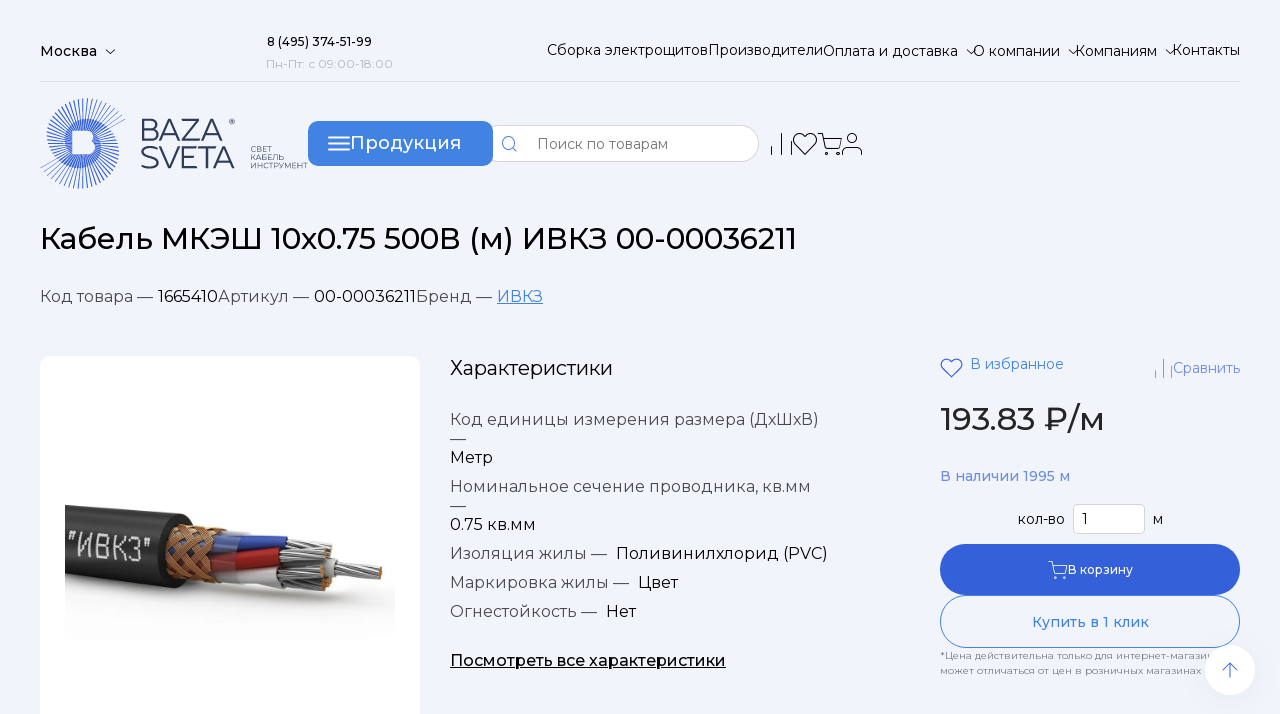

--- FILE ---
content_type: text/html; charset=UTF-8
request_url: https://baza-sveta.com/d-kabel-mkes-10h075-500v-m-ivkz-0000036211.html
body_size: 24267
content:
<!DOCTYPE html>
<html lang="ru">
<head>

    <title>Кабель МКЭШ 10х0.75 500В (м) ИВКЗ 00-00036211 купить по цене от 193.83 &#8381; оптом


</title>
    <meta http-equiv="Content-Type" content="text/html; charset=UTF-8" />
<meta name="robots" content="index, follow" />
<meta name="keywords" content="купить в Москве кабель мкэш 10х0.75 500в (м) ивкз 00-00036211 фото, гарантия, отзывы, характеристики, интернет магазин, заказать, купить, каталог, прайс, цена" />
<meta name="description" content="Кабель МКЭШ 10х0.75 500В (м) ИВКЗ 00-00036211, оптом и в розницу, широкий ассортимент с быстрой доставкой по Москве и всей России. Подробные характеристики и описание на сайте ks-electrica. Заказывайте онлайн или по телефону: 8 (495) 374-51-99." />
<link rel="canonical" href="https://baza-sveta.com/d-kabel-mkes-10h075-500v-m-ivkz-0000036211.html" />
<style type="text/css">.bx-composite-btn {background: url(/bitrix/images/main/composite/sprite-1x.png) no-repeat right 0 #e94524;border-radius: 15px;color: #fff !important;display: inline-block;line-height: 30px;font-family: "Helvetica Neue", Helvetica, Arial, sans-serif !important;font-size: 12px !important;font-weight: bold !important;height: 31px !important;padding: 0 42px 0 17px !important;vertical-align: middle !important;text-decoration: none !important;}@media screen   and (min-device-width: 1200px)   and (max-device-width: 1600px)   and (-webkit-min-device-pixel-ratio: 2)  and (min-resolution: 192dpi) {.bx-composite-btn {background-image: url(/bitrix/images/main/composite/sprite-2x.png);background-size: 42px 124px;}}.bx-composite-btn-fixed {position: absolute;top: -45px;right: 15px;z-index: 10;}.bx-btn-white {background-position: right 0;color: #fff !important;}.bx-btn-black {background-position: right -31px;color: #000 !important;}.bx-btn-red {background-position: right -62px;color: #555 !important;}.bx-btn-grey {background-position: right -93px;color: #657b89 !important;}.bx-btn-border {border: 1px solid #d4d4d4;height: 29px !important;line-height: 29px !important;}.bx-composite-loading {display: block;width: 40px;height: 40px;background: url(/bitrix/images/main/composite/loading.gif);}</style>
<script data-skip-moving="true">(function(w, d) {var v = w.frameCacheVars = {"CACHE_MODE":"HTMLCACHE","banner":{"url":"https:\/\/www.1c-bitrix.ru\/composite\/","text":"Быстро с 1С-Битрикс","bgcolor":"#E94524","style":"white"},"storageBlocks":[],"dynamicBlocks":{"compareList9J9wbd":"d41d8cd98f00","bx_basketFKauiI":"949aaa736d51","subscribe-form":"cb8dc6047285"},"AUTO_UPDATE":true,"AUTO_UPDATE_TTL":10800,"version":2};var inv = false;if (v.AUTO_UPDATE === false){if (v.AUTO_UPDATE_TTL && v.AUTO_UPDATE_TTL > 0){var lm = Date.parse(d.lastModified);if (!isNaN(lm)){var td = new Date().getTime();if ((lm + v.AUTO_UPDATE_TTL * 1000) >= td){w.frameRequestStart = false;w.preventAutoUpdate = true;return;}inv = true;}}else{w.frameRequestStart = false;w.preventAutoUpdate = true;return;}}var r = w.XMLHttpRequest ? new XMLHttpRequest() : (w.ActiveXObject ? new w.ActiveXObject("Microsoft.XMLHTTP") : null);if (!r) { return; }w.frameRequestStart = true;var m = v.CACHE_MODE; var l = w.location; var x = new Date().getTime();var q = "?bxrand=" + x + (l.search.length > 0 ? "&" + l.search.substring(1) : "");var u = l.protocol + "//" + l.host + l.pathname + q;r.open("GET", u, true);r.setRequestHeader("BX-ACTION-TYPE", "get_dynamic");r.setRequestHeader("X-Bitrix-Composite", "get_dynamic");r.setRequestHeader("BX-CACHE-MODE", m);r.setRequestHeader("BX-CACHE-BLOCKS", v.dynamicBlocks ? JSON.stringify(v.dynamicBlocks) : "");if (inv){r.setRequestHeader("BX-INVALIDATE-CACHE", "Y");}try { r.setRequestHeader("BX-REF", d.referrer || "");} catch(e) {}if (m === "APPCACHE"){r.setRequestHeader("BX-APPCACHE-PARAMS", JSON.stringify(v.PARAMS));r.setRequestHeader("BX-APPCACHE-URL", v.PAGE_URL ? v.PAGE_URL : "");}r.onreadystatechange = function() {if (r.readyState != 4) { return; }var a = r.getResponseHeader("BX-RAND");var b = w.BX && w.BX.frameCache ? w.BX.frameCache : false;if (a != x || !((r.status >= 200 && r.status < 300) || r.status === 304 || r.status === 1223 || r.status === 0)){var f = {error:true, reason:a!=x?"bad_rand":"bad_status", url:u, xhr:r, status:r.status};if (w.BX && w.BX.ready && b){BX.ready(function() {setTimeout(function(){BX.onCustomEvent("onFrameDataRequestFail", [f]);}, 0);});}w.frameRequestFail = f;return;}if (b){b.onFrameDataReceived(r.responseText);if (!w.frameUpdateInvoked){b.update(false);}w.frameUpdateInvoked = true;}else{w.frameDataString = r.responseText;}};r.send();var p = w.performance;if (p && p.addEventListener && p.getEntries && p.setResourceTimingBufferSize){var e = 'resourcetimingbufferfull';var h = function() {if (w.BX && w.BX.frameCache && w.BX.frameCache.frameDataInserted){p.removeEventListener(e, h);}else {p.setResourceTimingBufferSize(p.getEntries().length + 50);}};p.addEventListener(e, h);}})(window, document);</script>
<script data-skip-moving="true">(function(w, d, n) {var cl = "bx-core";var ht = d.documentElement;var htc = ht ? ht.className : undefined;if (htc === undefined || htc.indexOf(cl) !== -1){return;}var ua = n.userAgent;if (/(iPad;)|(iPhone;)/i.test(ua)){cl += " bx-ios";}else if (/Windows/i.test(ua)){cl += ' bx-win';}else if (/Macintosh/i.test(ua)){cl += " bx-mac";}else if (/Linux/i.test(ua) && !/Android/i.test(ua)){cl += " bx-linux";}else if (/Android/i.test(ua)){cl += " bx-android";}cl += (/(ipad|iphone|android|mobile|touch)/i.test(ua) ? " bx-touch" : " bx-no-touch");cl += w.devicePixelRatio && w.devicePixelRatio >= 2? " bx-retina": " bx-no-retina";if (/AppleWebKit/.test(ua)){cl += " bx-chrome";}else if (/Opera/.test(ua)){cl += " bx-opera";}else if (/Firefox/.test(ua)){cl += " bx-firefox";}ht.className = htc ? htc + " " + cl : cl;})(window, document, navigator);</script>


<link href="/bitrix/js/ui/design-tokens/dist/ui.design-tokens.min.css?171706151923463" type="text/css"  rel="stylesheet" />
<link href="/bitrix/js/ui/fonts/opensans/ui.font.opensans.min.css?16905498462320" type="text/css"  rel="stylesheet" />
<link href="/bitrix/js/main/popup/dist/main.popup.bundle.min.css?175404631628056" type="text/css"  rel="stylesheet" />
<link href="/bitrix/css/main/themes/blue/style.min.css?1690549847331" type="text/css"  rel="stylesheet" />
<link href="/bitrix/cache/css/s1/baza/page_f0d1db9456668a6c6095b4d399222fd2/page_f0d1db9456668a6c6095b4d399222fd2_v1.css?175872458652534" type="text/css"  rel="stylesheet" />
<link href="/bitrix/cache/css/s1/baza/template_4a9e5f05aaac8a8d999c9fc1be8a3f6e/template_4a9e5f05aaac8a8d999c9fc1be8a3f6e_v1.css?1758721163504299" type="text/css"  data-template-style="true" rel="stylesheet" />




<script type="extension/settings" data-extension="currency.currency-core">{"region":"ru"}</script>



    <meta name="format-detection" content="telephone=no">
    <link rel="shortcut icon" href="/local/templates/baza/img/favicon.svg">
    <!-- <meta name="robots" content="noindex, nofollow"> -->
    <meta name="viewport" content="width=device-width, initial-scale=1.0">
        <meta name="yandex-verification" content="8428d1d3760baa93" />
</head>
<body>
<div id="panel">
    </div>
<div class="wrapper">
    <header data-scroll="150" data-scroll-show="1000" class="header">
        <div class="header__container_top">
            <nav class="header__top header-top">
                <div data-da=".popup__geo,1150" class="header-top__location">
                    <select data-speed="500" name="form[]" class="_location">
                        <option value="Москва" selected>Москва</option>
						
                    </select>
                </div>
                <div class="header-top__callback">
                    <a href="tel:8 (495) 374-51-99" class="header-top__number"><span>8 (495) 374-51-99</span></a>
                    <div class="header-top__time">Пн-Пт: с 09:00-18:00</div>
                </div>
                <ul class="header-top__menu">
                    <li class="header-top__item"><a href="/sborka-elektroshchitov" class="header-top__link">Сборка электрощитов</a></li>
                    <li class="header-top__item"><a href="/info/brands/" class="header-top__link">Производители</a></li>
                    <li class="header-top__item header-top__delivery">
                        <select data-pseudo-label="Оплата и доставка" data-speed="500" name="form[]" class="form">
                            <option data-href="/info" value="1" selected>Оплата</option>
                            <option data-href="/help/delivery/" value="2">Доставка</option>

                            <option data-href="/help/warranty/" value="3">Обмен и возврат</option>
                        </select>
                    </li>
                    <li class="header-top__item header-top__about">
                        <select data-pseudo-label="О компании" data-speed="500" name="form[]" class="form">
                            <option data-href="/company/" value="1" selected>О компании</option>
                            <option data-href="/company/news/" value="2">Новости</option>
                            <option data-href="/articles/" value="3">Статьи</option>
                            <option data-href="/company/vacancy/" value="4">Вакансии</option>
                            <option data-href="/sale/" value="5">Акции</option>
                        </select>
                    </li>
                    <li class="header-top__item header-top__partners">
                        <select data-pseudo-label="Компаниям" data-speed="500" name="form[]" class="form">
                            <option data-href="/contacts/postavshchikam/" value="1" selected>Поставщикам</option>
                            <option data-href="/contacts/organizatsiyam/" value="2">Организациям</option>
                            <option data-href="/contacts/" value="3">Контакты</option>
                        </select>
                    </li>
                    <li class="header-top__item"><a href="/contacts/" class="header-top__link">Контакты</a></li>
                </ul>
                <div class="hamburger">
                    <div class="hamburger__lines">
                        <span></span>
                        <span></span>
                        <span></span>
                    </div>
                    <div class="hamburger__cross">
                        <span></span>
                        <span></span>
                    </div>
                </div>
            </nav>
        </div>
        <div class="header__container_bottom">
            <nav class="header__bottom header-bottom">
                <a class="header-bottom__logos" href="/">
                    <img class="header-bottom__logo" src="/local/templates/baza/img/logo.svg" alt="Логотип компании">
                    <img class="header-bottom__logoshort" data-src="/local/templates/baza/img/logoshort.svg" alt="Логотип компании">
                </a>
                <div class="header-bottom__catalog-btn btn-3">
                    <div class="icon-catalog">
                        <div class="icon-catalog__lines">
                            <span></span>
                            <span></span>
                            <span></span>
                        </div>
                        <div class="icon-catalog__cross">
                            <span></span>
                            <span></span>
                        </div>
                    </div>
                    <span>Продукция</span>
                </div>

                	<div id="title-search">

        <form  action="/search/index.php" class="header-bottom__search">
            <button name="s" type="submit" class="header-bottom__search-btn _icon-search"></button>
            <input  id="title-search-input"
                    name="q"
                    data-required autocomplete="off"
                    type="text"
                    placeholder="Поиск по товарам" class="header-bottom__search-inp">
<!--            <nav class="search-modal">-->
<!--                <div data-simplebar class="search-modal__list">-->
<!--                    <div class="search-modal__item"><a href="#">Кабели силовые</a></div>-->
<!--                    <div class="search-modal__item"><a href="#">Кабели силовые</a></div>-->
<!--                    <div class="search-modal__item"><a href="#">Кабели силовые</a></div>-->
<!--                    <div class="search-modal__item"><a href="#">Кабели силовые</a></div>-->
<!--                    <div class="search-modal__item"><a href="#">Кабели силовые</a></div>-->
<!--                    <div class="search-modal__item"><a href="#">Кабели силовые</a></div>-->
<!--                    <div class="search-modal__item"><a href="#">Кабели силовые</a></div>-->
<!--                    <div class="search-modal__item"><a href="#">Кабели силовые</a></div>-->
<!--                    <div class="search-modal__item"><a href="#">Кабели силовые</a></div>-->
<!--                    <div class="search-modal__item"><a href="#">Кабели силовые</a></div>-->
<!--                    <div class="search-modal__item"><a href="#">Кабели силовые</a></div>-->
<!--                    <div class="search-modal__item"><a href="#">Кабели силовые</a></div>-->
<!--                </div>-->
<!--            </nav>-->
        </form>





	</div>
                <div data-da=".header-top,1150,2" class="header-bottom__actions">
                    <a href="tel:8 (495) 374-51-99" class="header-bottom__phone header-bottom__action _icon-phone"></a>
                    <button data-popup="#location" type="button" class="header-bottom__location header-bottom__action _icon-geo"></button>
                    <button type="button" class="header-bottom__search-m header-bottom__action _icon-search"></button>
                    <a href="/compare.php" class="header-bottom__compare header-bottom__action _icon-lines" id="headcompare">
                        

    <div id="bxdynamic_compareList9J9wbd_start" style="display:none"></div><div id="bxdynamic_compareList9J9wbd_end" style="display:none"></div>
                    </a>
                    <a href="/favorites/" class="header-bottom__favorites header-bottom__action _icon-like" id="headliked">
                        
                                            </a>
                    <div class="headerbasket">
                        <div id="bx_basketFKauiI" class="bx-basket bx-opener">


                    <a href="/basket/" class="header-bottom__basket header-bottom__action _icon-basket">
                <span class="header-bottom__basket-quantity" style="visibility:hidden">
                                    </span>
            </a>


            

</div>
                    </div>



                    <a href="/personal/" class="header-bottom__personal header-bottom__action _icon-lk"></a>
                </div>
            </nav>
        </div>
    </header>
    <div class="mobheader">
        <div class="mobheader_first">
            <a href="/" class="moblogo">
                <img src="/local/templates/baza/img/logoshort.svg" alt="Логотип компании">

            </a>
            <div  class="mobheader_location">
                <select data-speed="500" name="form[]" class="_location">
                    <option value="Москва" selected>Москва</option>
                    <option value="Санкт-Петербург">Санкт-Петербург</option>


                </select>
            </div>
        </div>
        <div class="mobheader_line"></div>
        <div class="mobheader_second">
            <div class="mobburger">

            </div>
            <div class="moblinks">
                <div class="mob_search">

                </div>
                <a href="/favorites/" class="mobfav"></a>
                <a href="/basket/" class="mobbasket"></a>
                <a href="/personal/" class="mobpersonal"></a>
                	<div id="title-search" class="headermobile_search">

        <form  action="/search/index.php">
            <button name="s" type="submit" class="header-bottom__search-btn _icon-search"></button>
            <input  id="title-search-input" data-required autocomplete="off"
                    type="text" name="q"
                    placeholder="Поиск по таварам" class="header-bottom__search-inp">

        </form>


	</div>
            </div>

        </div>
    </div>
    <div class="mobmenu">
        <div class="mobmenugrid">
            <div class="mobheader_first">
                <a href="/" class="moblogo">
                    <img src="/local/templates/baza/img/logoshort.svg" alt="Логотип компании">

                </a>
                <div class="closemobbenu"></div>
            </div>
            
                <div class="needavtoriz">
                    <p>Войдите в профиль</p>
                    <span>
                        Заполните поля с личными данными
                    </span>
                    <a href="/personal/">
                        Войти
                    </a>
                </div>
                            <ul class="firstlinks">
<!--                <li><span class="drgorod">Другой город</span></li>-->
                <li><span onclick="$('.catalogmob').fadeIn(300);" class="mobkaticon">Каталог товаров</span></li>
                <li><a class="mobbasketlink" href="/basket/">Корзина</a></li>
                <li><a class="mobcomparelink" href="/compare.php">Сравнение</a></li>
                <li><a class="mobsalelink" href="/sale/">Акции</a></li>
            </ul>
            <ul class="firstlinks">
                <li>
                    <a class="moblinkstel" href="tel:8 (495) 374-51-99">
                        <p class="moblinkstelp">8 (495) 374-51-99 </p>
                        <div>
                            Пн-Пт: с 09:00-18:00
                        </div>
                    </a>
                    
                </li>
                <li>
                    <a class="moblinksmail" href="mailto:info@baza-sveta.com">info@baza-sveta.com</a>
                </li>
            </ul>
            <ul class="firstlinks">
                <li class="dropli">
                    <p class="oplink" id="drone">Оплата и доставка</p>
                    <ul class="dropul drone">
                        <li><a href="/info">Оплата</a></li>
                        <li><a href="/help/delivery/">Доставка</a></li>
                        <li><a href="/help/warranty/">Обмен и возврат</a></li>
                    </ul>
                </li>
                <li><a class="sborlink" href="">Сборка электрощитов</a></li>
                <li><a class="proizlink" href="">Производители</a></li>
                <li class="dropli">
                    <p class="aboutlink " id="drtwo">О компании</p>
                    <ul class="dropul drtwo">
                        <li><a href="/company/">О компании</a></li>
                        <li><a href="/company/news/">Новости</a></li>
                        <li><a href="/articles/">Статьи</a></li>
                        <li><a href="/company/vacancy/">Вакансии</a></li>
                        <li><a href="/sale/">Акции</a></li>
                    </ul>


                </li>
                <li class="dropli">
                    <p class="complink" id="drthree">Компаниям</p>
                    <ul class="dropul drthree">
                        <li><a href="/contacts/postavshchikam/">Поставщикам</a></li>
                        <li><a href="/contacts/organizatsiyam/">Организациям</a></li>
                        <li><a href="/contacts/">Контакты</a></li>
                    </ul>
                </li>
                <li><a class="conlink" href="/contacts">Контакты</a></li>
            </ul>

        </div>

    </div>
    <div class="catalogmob">
        <div class="catalogmob_one">
            <span onclick="$('.catalogmob').fadeOut(300);">
                Назад
            </span>
            <p>
                Каталог товаров
            </p>
            <div class="camoblist">
                                    <button type="button" class="mobkategory" onclick="$('.showmobsec0').slideDown(300);$('.showmobsec0').css('display','grid')";>Кабеленесущие системы                    </button>


                                        <button type="button" class="mobkategory" onclick="$('.showmobsec1').slideDown(300);$('.showmobsec1').css('display','grid')";>Высоковольтное и щитовое оборудование                    </button>


                                        <button type="button" class="mobkategory" onclick="$('.showmobsec2').slideDown(300);$('.showmobsec2').css('display','grid')";>Низковольтное и промышленное электрооборудование                    </button>


                                        <button type="button" class="mobkategory" onclick="$('.showmobsec3').slideDown(300);$('.showmobsec3').css('display','grid')";>Инструменты, техника                    </button>


                                        <button type="button" class="mobkategory" onclick="$('.showmobsec4').slideDown(300);$('.showmobsec4').css('display','grid')";>Кабели, провода и аксессуары                    </button>


                                        <button type="button" class="mobkategory" onclick="$('.showmobsec5').slideDown(300);$('.showmobsec5').css('display','grid')";>Изделия для электромонтажа                    </button>


                                        <button type="button" class="mobkategory" onclick="$('.showmobsec6').slideDown(300);$('.showmobsec6').css('display','grid')";>Освещение                    </button>


                                        <button type="button" class="mobkategory" onclick="$('.showmobsec7').slideDown(300);$('.showmobsec7').css('display','grid')";>Электроустановочные изделия                    </button>


                                        <button type="button" class="mobkategory" onclick="$('.showmobsec8').slideDown(300);$('.showmobsec8').css('display','grid')";>Связь, телекоммуникации                    </button>


                                        <button type="button" class="mobkategory" onclick="$('.showmobsec9').slideDown(300);$('.showmobsec9').css('display','grid')";>Климатические и инженерные системы                    </button>


                                        <button type="button" class="mobkategory" onclick="$('.showmobsec10').slideDown(300);$('.showmobsec10').css('display','grid')";>Устройства и средства безопасности                    </button>


                                        <button type="button" class="mobkategory" onclick="$('.showmobsec11').slideDown(300);$('.showmobsec11').css('display','grid')";>Генераторы электроэнергии и элементы питания                    </button>


                    
                <a href="/catalog.html" class="">Все категории</a>
            </div>

            
                <ul class="mobsection showmobsec0">
                     <span onclick="$('.showmobsec0').slideUp(300);">
                        Назад
                         </span>

                        


                            <li class="mobsection_item">
                                <a href="/r-6383-sistemy-dlya-prokladki-kabelya-i.html" class="mobsection_title">Системы для прокладки кабеля</a>

                            </li>



                            


                            <li class="mobsection_item">
                                <a href="/r-6383-sistemy-napolnykh-i-podpolnykh-kanalov-elektromontazhnykh-kolon-i.html" class="mobsection_title">Системы напольных и подпольных каналов, электромонтажных колон</a>

                            </li>



                            

                        <li class="mobsection_item">
                            <a href="/r-kabelenesushchie-sistemy-4.html" class="">Все группы</a>
                        </li>
                </ul>


                
                <ul class="mobsection showmobsec1">
                     <span onclick="$('.showmobsec1').slideUp(300);">
                        Назад
                         </span>

                        


                            <li class="mobsection_item">
                                <a href="/r-6391-shchity-i-shkafy-shinoprovod-i.html" class="mobsection_title">Щиты и шкафы, шинопровод</a>

                            </li>



                            


                            <li class="mobsection_item">
                                <a href="/r-6391-vysokovoltnoe-oborudovanie-i.html" class="mobsection_title">Высоковольтное оборудование</a>

                            </li>



                            

                        <li class="mobsection_item">
                            <a href="/r-vysokovoltnoe-i-shchitovoe-oborudovanie-7.html" class="">Все группы</a>
                        </li>
                </ul>


                
                <ul class="mobsection showmobsec2">
                     <span onclick="$('.showmobsec2').slideUp(300);">
                        Назад
                         </span>

                        


                            <li class="mobsection_item">
                                <a href="/r-6395-nizkovoltnoe-oborudovanie-i.html" class="mobsection_title">Низковольтное оборудование</a>

                            </li>



                            


                            <li class="mobsection_item">
                                <a href="/r-6395-datchiki-sensory-i.html" class="mobsection_title">Датчики/сенсоры</a>

                            </li>



                            


                            <li class="mobsection_item">
                                <a href="/r-6395-rele-i.html" class="mobsection_title">Реле</a>

                            </li>



                            


                            <li class="mobsection_item">
                                <a href="/r-6395-promyshlennye-kontrollery-i-avtomatizatsiya-proizvodstva-i.html" class="mobsection_title">Промышленные контроллеры и автоматизация производства</a>

                            </li>



                            

                        <li class="mobsection_item">
                            <a href="/r-nizkovoltnoe-i-promyshlennoe-elektrooborudovanie-5.html" class="">Все группы</a>
                        </li>
                </ul>


                
                <ul class="mobsection showmobsec3">
                     <span onclick="$('.showmobsec3').slideUp(300);">
                        Назад
                         </span>

                        


                            <li class="mobsection_item">
                                <a href="/r-6403-instrument-izmeritelnye-pribory-i-sredstva-zashchity-i.html" class="mobsection_title">Инструмент, измерительные приборы и средства защиты</a>

                            </li>



                            


                            <li class="mobsection_item">
                                <a href="/r-6403-bytovaya-tekhnika-i-elektronika-i.html" class="mobsection_title">Бытовая техника и электроника</a>

                            </li>



                            


                            <li class="mobsection_item">
                                <a href="/r-6403-oborudovanie-payalnoe-i-svarochnoe-i.html" class="mobsection_title">Оборудование паяльное и сварочное</a>

                            </li>



                            

                        <li class="mobsection_item">
                            <a href="/r-instrumenty-tekhnika-8.html" class="">Все группы</a>
                        </li>
                </ul>


                
                <ul class="mobsection showmobsec4">
                     <span onclick="$('.showmobsec4').slideUp(300);">
                        Назад
                         </span>

                        


                            <li class="mobsection_item">
                                <a href="/r-6410-sistemy-vvoda-i-krepleniya-dlya-kabelya-i.html" class="mobsection_title">Системы ввода и крепления для кабеля</a>

                            </li>



                            


                            <li class="mobsection_item">
                                <a href="/r-6410-kabeli-i-provoda-i.html" class="mobsection_title">Кабели и провода</a>

                            </li>



                            

                        <li class="mobsection_item">
                            <a href="/r-kabeli-provoda-i-aksessuary-3.html" class="">Все группы</a>
                        </li>
                </ul>


                
                <ul class="mobsection showmobsec5">
                     <span onclick="$('.showmobsec5').slideUp(300);">
                        Назад
                         </span>

                        


                            <li class="mobsection_item">
                                <a href="/r-6414-izdeliya-krepezhnye-metizy-i.html" class="mobsection_title">Изделия крепежные, метизы</a>

                            </li>



                            


                            <li class="mobsection_item">
                                <a href="/r-6414-korobki-klemmy-i-soputstvuyushchie-tovary-i.html" class="mobsection_title">Коробки, клеммы и сопутствующие товары</a>

                            </li>



                            


                            <li class="mobsection_item">
                                <a href="/r-6414-armatura-kabelnaya-izolyatsionnye-materialy-i.html" class="mobsection_title">Арматура кабельная/Изоляционные материалы</a>

                            </li>



                            


                            <li class="mobsection_item">
                                <a href="/r-6414-razemy-soediniteli-i.html" class="mobsection_title">Разъемы, соединители</a>

                            </li>



                            

                        <li class="mobsection_item">
                            <a href="/r-izdeliya-dlya-elektromontazha-6.html" class="">Все группы</a>
                        </li>
                </ul>


                
                <ul class="mobsection showmobsec6">
                     <span onclick="$('.showmobsec6').slideUp(300);">
                        Назад
                         </span>

                        


                            <li class="mobsection_item">
                                <a href="/r-6418-lampy-istochniki-sveta-i.html" class="mobsection_title">Лампы (источники света)</a>

                            </li>



                            


                            <li class="mobsection_item">
                                <a href="/r-6418-svetotekhnika-i.html" class="mobsection_title">Светотехника</a>

                            </li>



                            

                        <li class="mobsection_item">
                            <a href="/r-osveshchenie-1.html" class="">Все группы</a>
                        </li>
                </ul>


                
                <ul class="mobsection showmobsec7">
                     <span onclick="$('.showmobsec7').slideUp(300);">
                        Назад
                         </span>

                        


                            <li class="mobsection_item">
                                <a href="/r-6435-udliniteli-bloki-rozetok-razvetviteli-perekhodniki-i.html" class="mobsection_title">Удлинители, блоки розеток, разветвители, переходники</a>

                            </li>



                            


                            <li class="mobsection_item">
                                <a href="/r-6435-aksessuary-dlya-elektroustanovochnykh-izdeliy-i.html" class="mobsection_title">Аксессуары для электроустановочных изделий</a>

                            </li>



                            


                            <li class="mobsection_item">
                                <a href="/r-6435-vyklyuchateli-pereklyuchateli-dimmery-i.html" class="mobsection_title">Выключатели, переключатели, диммеры</a>

                            </li>



                            


                            <li class="mobsection_item">
                                <a href="/r-6435-rozetki-i.html" class="mobsection_title">Розетки</a>

                            </li>



                            


                            <li class="mobsection_item">
                                <a href="/r-6435-ramki-dekorativnye-elementy-osnovaniya-dlya-eui-i.html" class="mobsection_title">Рамки, декоративные элементы, основания для ЭУИ</a>

                            </li>



                            


                            <li class="mobsection_item">
                                <a href="/r-6435-bloki-kombinirovannye-i.html" class="mobsection_title">Блоки комбинированные</a>

                            </li>



                            


                            <li class="mobsection_item">
                                <a href="/r-6435-vilki-i.html" class="mobsection_title">Вилки</a>

                            </li>



                            

                        <li class="mobsection_item">
                            <a href="/r-elektroustanovochnye-izdeliya-2.html" class="">Все группы</a>
                        </li>
                </ul>


                
                <ul class="mobsection showmobsec8">
                     <span onclick="$('.showmobsec8').slideUp(300);">
                        Назад
                         </span>

                        


                            <li class="mobsection_item">
                                <a href="/r-6513-antenny-i-sputnikovye-tekhnologii-i.html" class="mobsection_title">Антенны и спутниковые технологии</a>

                            </li>



                            


                            <li class="mobsection_item">
                                <a href="/r-6513-domashnie-sistemy-kontrolya-dostupa-i-komforta-i.html" class="mobsection_title">Домашние системы контроля доступа и комфорта</a>

                            </li>



                            


                            <li class="mobsection_item">
                                <a href="/r-6513-strukturirovannye-kabelnye-sistemy-i.html" class="mobsection_title">Структурированные кабельные системы</a>

                            </li>



                            


                            <li class="mobsection_item">
                                <a href="/r-6513-telefonnye-sistemy-tekhnika-dlya-ofisa-i.html" class="mobsection_title">Телефонные системы, техника для офиса</a>

                            </li>



                            

                        <li class="mobsection_item">
                            <a href="/r-svyaz-telekommunikatsii-9.html" class="">Все группы</a>
                        </li>
                </ul>


                
                <ul class="mobsection showmobsec9">
                     <span onclick="$('.showmobsec9').slideUp(300);">
                        Назад
                         </span>

                        


                            <li class="mobsection_item">
                                <a href="/r-6542-otopitelnye-pribory-ventilyatsiya-tekhnologicheskie-i-inzhenernye-sistemy-i.html" class="mobsection_title">Отопительные приборы, вентиляция, технологические и инженерные системы</a>

                            </li>



                            


                            <li class="mobsection_item">
                                <a href="/r-6542-santekhnika-i.html" class="mobsection_title">Сантехника</a>

                            </li>



                            

                        <li class="mobsection_item">
                            <a href="/r-klimaticheskie-i-inzhenernye-sistemy-11.html" class="">Все группы</a>
                        </li>
                </ul>


                
                <ul class="mobsection showmobsec10">
                     <span onclick="$('.showmobsec10').slideUp(300);">
                        Назад
                         </span>

                        


                            <li class="mobsection_item">
                                <a href="/r-6588-ustroystva-zazemleniya-molniezashchity-i-zashchity-ot-perenapryazheniy-i.html" class="mobsection_title">Устройства заземления, молниезащиты и защиты от перенапряжений</a>

                            </li>



                            


                            <li class="mobsection_item">
                                <a href="/r-6588-ustroystva-opticheskoy-i-akusticheskoy-signalizatsii-i.html" class="mobsection_title">Устройства оптической и акустической сигнализации</a>

                            </li>



                            


                            <li class="mobsection_item">
                                <a href="/r-6588-sistemy-pozharnoy-okhrannoy-signalizatsii-i-avariynogo-opoveshcheniya-i.html" class="mobsection_title">Системы пожарной, охранной сигнализации и аварийного оповещения</a>

                            </li>



                            


                            <li class="mobsection_item">
                                <a href="/r-6588-sredstva-pozharotusheniya-i-pervoy-pomoshchi-i.html" class="mobsection_title">Средства пожаротушения и первой помощи</a>

                            </li>



                            

                        <li class="mobsection_item">
                            <a href="/r-ustroystva-i-sredstva-bezopasnosti-12.html" class="">Все группы</a>
                        </li>
                </ul>


                
                <ul class="mobsection showmobsec11">
                     <span onclick="$('.showmobsec11').slideUp(300);">
                        Назад
                         </span>

                        


                            <li class="mobsection_item">
                                <a href="/r-6716-batareyki-akkumulyatory-zaryadnye-ustroystva-i.html" class="mobsection_title">Батарейки, аккумуляторы, зарядные устройства</a>

                            </li>



                            


                            <li class="mobsection_item">
                                <a href="/r-6716-generatory-elektroenergii-i.html" class="mobsection_title">Генераторы электроэнергии</a>

                            </li>



                            

                        <li class="mobsection_item">
                            <a href="/r-generatory-elektroenergii-i-elementy-pitaniya-10.html" class="">Все группы</a>
                        </li>
                </ul>


                



        </div>

    </div>




<!--<main class="page page-brands">-->
<!---->



            
        <section data-tabs data-tabs-animate="500" class="catalog tabs cataloginmob">
            <h2 hidden>Каталог товаров</h2>

            <nav data-tabs-titles class="catalog__menu tabs__navigation">

                                    <button type="button" class="catalog__title tabs__title _tab-active">Кабеленесущие системы</button>


                                        <button type="button" class="catalog__title tabs__title ">Высоковольтное и щитовое оборудование</button>


                                        <button type="button" class="catalog__title tabs__title ">Низковольтное и промышленное электрооборудование</button>


                                        <button type="button" class="catalog__title tabs__title ">Инструменты, техника</button>


                                        <button type="button" class="catalog__title tabs__title ">Кабели, провода и аксессуары</button>


                                        <button type="button" class="catalog__title tabs__title ">Изделия для электромонтажа</button>


                                        <button type="button" class="catalog__title tabs__title ">Освещение</button>


                                        <button type="button" class="catalog__title tabs__title ">Электроустановочные изделия</button>


                                        <button type="button" class="catalog__title tabs__title ">Связь, телекоммуникации</button>


                                        <button type="button" class="catalog__title tabs__title ">Климатические и инженерные системы</button>


                                        <button type="button" class="catalog__title tabs__title ">Устройства и средства безопасности</button>


                                        <button type="button" class="catalog__title tabs__title ">Генераторы электроэнергии и элементы питания</button>


                    
                <a href="/catalog.html" class="catalog__title catalog__viewall _icon-upar">Все категории</a>

            </nav>
			<div data-tabs-body class="catalog__content tabs__content">

<div class="tabs__body">
                <ul class="catalogs-main__list">
                <li class="catalogs-main__item"
                    id="bx_1847241719_6391"
                    style=""
                    >
                    <a href="/r-vysokovoltnoe-i-shchitovoe-oborudovanie-7.html" class="catalogs-main__content">
                        <div class="catalogs-main__image-ibc">
							                                <img src="/upload/iblock/f1b/xu8wc0vg8l7k7dvvszfzj528ud1xpvqy/pb_1_3_55_bas_1.jpeg"
                                     alt="">
                        </div>
                        <h3 class="catalogs-main__name">Высоковольтное и щитовое оборудование</h3>
                    </a>
                </li>


                                <li class="catalogs-main__item"
                    id="bx_1847241719_6716"
                    style=""
                    >
                    <a href="/r-generatory-elektroenergii-i-elementy-pitaniya-10.html" class="catalogs-main__content">
                        <div class="catalogs-main__image-ibc">
							                                <img src="/upload/iblock/f1a/83czenx2u2n87qy7ybsmilvz09c4n4yg/455622.jpg"
                                     alt="">
                        </div>
                        <h3 class="catalogs-main__name">Генераторы электроэнергии и элементы питания</h3>
                    </a>
                </li>


                                <li class="catalogs-main__item"
                    id="bx_1847241719_6414"
                    style=""
                    >
                    <a href="/r-izdeliya-dlya-elektromontazha-6.html" class="catalogs-main__content">
                        <div class="catalogs-main__image-ibc">
							                                <img src="/upload/iblock/54c/v1onzdg609azrzmay1pn4eyxxwgn13ln/1557257.jpg"
                                     alt="">
                        </div>
                        <h3 class="catalogs-main__name">Изделия для электромонтажа</h3>
                    </a>
                </li>


                                <li class="catalogs-main__item"
                    id="bx_1847241719_6403"
                    style=""
                    >
                    <a href="/r-instrumenty-tekhnika-8.html" class="catalogs-main__content">
                        <div class="catalogs-main__image-ibc">
							                                <img src="/upload/iblock/ef1/kzpmugulf1qp7mzvr7h9zhlfyz03u53x/11_0957_1.jpeg"
                                     alt="">
                        </div>
                        <h3 class="catalogs-main__name">Инструменты, техника</h3>
                    </a>
                </li>


                                <li class="catalogs-main__item"
                    id="bx_1847241719_6383"
                    style=""
                    >
                    <a href="/r-kabelenesushchie-sistemy-4.html" class="catalogs-main__content">
                        <div class="catalogs-main__image-ibc">
							                                <img src="/upload/iblock/cf5/vae4yjjiaeeaxp5vos12w2ep5hsl1q2o/09070_1.jpeg"
                                     alt="">
                        </div>
                        <h3 class="catalogs-main__name">Кабеленесущие системы</h3>
                    </a>
                </li>


                                <li class="catalogs-main__item"
                    id="bx_1847241719_6410"
                    style=""
                    >
                    <a href="/r-kabeli-provoda-i-aksessuary-3.html" class="catalogs-main__content">
                        <div class="catalogs-main__image-ibc">
							                                <img src="/upload/iblock/e5c/e5cefb0b17a3bcade2b18f8c86a283fb.jpeg"
                                     alt="">
                        </div>
                        <h3 class="catalogs-main__name">Кабели, провода и аксессуары</h3>
                    </a>
                </li>


                                <li class="catalogs-main__item"
                    id="bx_1847241719_6542"
                    style=""
                    >
                    <a href="/r-klimaticheskie-i-inzhenernye-sistemy-11.html" class="catalogs-main__content">
                        <div class="catalogs-main__image-ibc">
							                                <img src="/upload/iblock/daa/fh2rmylc8htu3szbjv095gpzsvgx4bi5/1366274.jpg"
                                     alt="">
                        </div>
                        <h3 class="catalogs-main__name">Климатические и инженерные системы</h3>
                    </a>
                </li>


                                <li class="catalogs-main__item"
                    id="bx_1847241719_6395"
                    style=""
                    >
                    <a href="/r-nizkovoltnoe-i-promyshlennoe-elektrooborudovanie-5.html" class="catalogs-main__content">
                        <div class="catalogs-main__image-ibc">
							                                <img src="/upload/iblock/3aa/0vn1dvdebv8aewmqrgwlaq0xlzh78ga2/146516.jpg"
                                     alt="">
                        </div>
                        <h3 class="catalogs-main__name">Низковольтное и промышленное электрооборудование</h3>
                    </a>
                </li>


                                <li class="catalogs-main__item"
                    id="bx_1847241719_6418"
                    style=""
                    >
                    <a href="/r-osveshchenie-1.html" class="catalogs-main__content">
                        <div class="catalogs-main__image-ibc">
							                                <img src="/upload/iblock/6ff/crl0gbw1lquioy042vl3saq4b3133cj1/1728064.jpg"
                                     alt="">
                        </div>
                        <h3 class="catalogs-main__name">Освещение</h3>
                    </a>
                </li>


                                <li class="catalogs-main__item"
                    id="bx_1847241719_6513"
                    style=""
                    >
                    <a href="/r-svyaz-telekommunikatsii-9.html" class="catalogs-main__content">
                        <div class="catalogs-main__image-ibc">
							                                <img src="/upload/iblock/a6e/jdrtuxjg7k7svx17h4gx747igo4n2enu/43793_1.jpeg"
                                     alt="">
                        </div>
                        <h3 class="catalogs-main__name">Связь, телекоммуникации</h3>
                    </a>
                </li>


                                <li class="catalogs-main__item"
                    id="bx_1847241719_6588"
                    style=""
                    >
                    <a href="/r-ustroystva-i-sredstva-bezopasnosti-12.html" class="catalogs-main__content">
                        <div class="catalogs-main__image-ibc">
							                                <img src="/upload/iblock/425/42536e35320fd264939de3fb89c18b40.jpg"
                                     alt="">
                        </div>
                        <h3 class="catalogs-main__name">Устройства и средства безопасности</h3>
                    </a>
                </li>


                                <li class="catalogs-main__item"
                    id="bx_1847241719_6435"
                    style=""
                    >
                    <a href="/r-elektroustanovochnye-izdeliya-2.html" class="catalogs-main__content">
                        <div class="catalogs-main__image-ibc">
							                                <img src="/upload/iblock/40e/etyb8vsr9yesc0r41m5lrg0k2ne1f75k/GSL000129_1.jpeg"
                                     alt="">
                        </div>
                        <h3 class="catalogs-main__name">Электроустановочные изделия</h3>
                    </a>
                </li>


                </ul>

</div>
</div>
        </section>
        <nav hidden class="catalog-mini">

            <div class="catalog-mini__title header-bottom__catalog-btn">
                <div class="icon-catalog">
                    <div id="catalog-bruger">
                        <span></span>
                        <span></span>
                        <span></span>
                    </div>
                    <div id="catalog-cross">
                        <span></span>
                        <span></span>
                    </div>
                </div>
                <span>Каталог товаров</span>
            </div>
            <ul class="catalog-mini__list">
                                    <li class="catalog-mini__item"><a href="/r-kabelenesushchie-sistemy-4.html" class="catalog-mini__link">Кабеленесущие системы</a></li>

                                        <li class="catalog-mini__item"><a href="/r-vysokovoltnoe-i-shchitovoe-oborudovanie-7.html" class="catalog-mini__link">Высоковольтное и щитовое оборудование</a></li>

                                        <li class="catalog-mini__item"><a href="/r-nizkovoltnoe-i-promyshlennoe-elektrooborudovanie-5.html" class="catalog-mini__link">Низковольтное и промышленное электрооборудование</a></li>

                                        <li class="catalog-mini__item"><a href="/r-instrumenty-tekhnika-8.html" class="catalog-mini__link">Инструменты, техника</a></li>

                                        <li class="catalog-mini__item"><a href="/r-kabeli-provoda-i-aksessuary-3.html" class="catalog-mini__link">Кабели, провода и аксессуары</a></li>

                                        <li class="catalog-mini__item"><a href="/r-izdeliya-dlya-elektromontazha-6.html" class="catalog-mini__link">Изделия для электромонтажа</a></li>

                                        <li class="catalog-mini__item"><a href="/r-osveshchenie-1.html" class="catalog-mini__link">Освещение</a></li>

                                        <li class="catalog-mini__item"><a href="/r-elektroustanovochnye-izdeliya-2.html" class="catalog-mini__link">Электроустановочные изделия</a></li>

                                        <li class="catalog-mini__item"><a href="/r-svyaz-telekommunikatsii-9.html" class="catalog-mini__link">Связь, телекоммуникации</a></li>

                                        <li class="catalog-mini__item"><a href="/r-klimaticheskie-i-inzhenernye-sistemy-11.html" class="catalog-mini__link">Климатические и инженерные системы</a></li>

                    
            </ul>
            <a href="/catalog.html" class="catalog-mini__viewall _icon-ar">Показать все категории</a>
        </nav>




<!--        <div class="page-brands__container">-->

                      
                                    
<nav class="nav hidenly">
    <link href="/bitrix/css/main/font-awesome.css?169054984728777" type="text/css" rel="stylesheet" />
<ul class="nav__list m-txt" itemscope itemtype="http://schema.org/BreadcrumbList">
			<li class="nav__item" id="bx_breadcrumb_0" itemprop="itemListElement" itemscope itemtype="http://schema.org/ListItem">
				
				<a class="nav__link" href="/" title="Главная" itemprop="item">
					<span itemprop="name">Главная</span>
				</a>
				<meta itemprop="position" content="1" />
			</li>
			<li class="nav__item" id="bx_breadcrumb_1" itemprop="itemListElement" itemscope itemtype="http://schema.org/ListItem">
				
				<a class="nav__link" href="/r-kabeli-provoda-i-aksessuary-3.html" title="Кабели, провода и аксессуары" itemprop="item">
					<span itemprop="name">Кабели, провода и аксессуары</span>
				</a>
				<meta itemprop="position" content="2" />
			</li>
			<li class="nav__item" id="bx_breadcrumb_2" itemprop="itemListElement" itemscope itemtype="http://schema.org/ListItem">
				
				<a class="nav__link" href="/r-6410-kabeli-i-provoda-i.html" title="Кабели и провода" itemprop="item">
					<span itemprop="name">Кабели и провода</span>
				</a>
				<meta itemprop="position" content="3" />
			</li>
			<li class="nav__item" id="bx_breadcrumb_3" itemprop="itemListElement" itemscope itemtype="http://schema.org/ListItem">
				
				<a class="nav__link" href="/r-6446-kabeli-kontrolnye-i.html" title="Кабели контрольные" itemprop="item">
					<span itemprop="name">Кабели контрольные</span>
				</a>
				<meta itemprop="position" content="4" />
			</li>
			<li class="nav__item" id="bx_breadcrumb_4" itemprop="itemListElement" itemscope itemtype="http://schema.org/ListItem">
				
				<a class="nav__link" href="/r-6922-kabel-kontrolnyy-i.html" title="Кабель контрольный" itemprop="item">
					<span itemprop="name">Кабель контрольный</span>
				</a>
				<meta itemprop="position" content="5" />
			</li></ul>
</nav>

                        <div class="darkback"></div>
		<main class="page page-product">
<div class="page-product__container">



            <h1 class="page-product__title h2">Кабель МКЭШ 10х0.75 500В (м) ИВКЗ 00-00036211</h1>
            <section class="page-product__main product-main">
                <dl class="product-main__header">
                    <div class="product-main__header-item">
                        <dt>Код товара</dt>
                        <dd>
                            1665410                        </dd>
                    </div>
                    <div class="product-main__header-item">
                        <dt>Артикул</dt>
                        <dd>
                            00-00036211                        </dd>
                    </div>
                    <div class="product-main__header-item">
                        <dt>Бренд</dt>
                        <dd>
                            <a href="/info/brands/ivkz/">
                                ИВКЗ                            </a>
                        </dd>
                    </div>
                </dl>
                <div class="product-main__body card">
                    <div class="product-main__image-ibc">

                        

                        <picture>
                                                            <source data-srcset="/upload/iblock/b67/mu1gwjm1j7l3uxzgp2unxa6p1ucr55ty/1491657.jpg.webp"
                                        srcset="[data-uri]"
                                        type="image/webp">
                                                        <img
                                    src="data:"
                                    src="/upload/iblock/b67/mu1gwjm1j7l3uxzgp2unxa6p1ucr55ty/1491657.jpg"
                                    data-src="/upload/iblock/b67/mu1gwjm1j7l3uxzgp2unxa6p1ucr55ty/1491657.jpg" alt="Кабель МКЭШ 10х0.75 500В (м) ИВКЗ 00-00036211">
                        </picture>



                    </div>
                    <div class="product-main__info">
                        <h3 class="product-main__subtitle">Характеристики</h3>
                        <dl class="product-main__desc">


                            
                                <div class="product-main__desc-item">
                                    <dt>Код единицы измерения размера (ДхШхВ)</dt>
                                    <dd>Метр</dd>
                                </div>


                                
                                <div class="product-main__desc-item">
                                    <dt>Номинальное  сечение проводника, кв.мм</dt>
                                    <dd>0.75 кв.мм</dd>
                                </div>


                                
                                <div class="product-main__desc-item">
                                    <dt>Изоляция жилы</dt>
                                    <dd>Поливинилхлорид (PVC) </dd>
                                </div>


                                
                                <div class="product-main__desc-item">
                                    <dt>Маркировка жилы</dt>
                                    <dd>Цвет </dd>
                                </div>


                                
                                <div class="product-main__desc-item">
                                    <dt>Огнестойкость</dt>
                                    <dd>Нет </dd>
                                </div>


                                

                        </dl>
                        <a href="#har" class="product-main__desc-viewall">Посмотреть все характеристики</a>
                    </div>
                    <menu class="product-main__actions">
                        <div class="product-main__actions-block">


                            <a href="javascript:void(0)"
                               class="product-main__like likes2 "
                               onclick="add2wish(
                                       '63898',
                                       '73127',
                                       '193.83 &#8381;',
                                       'Кабель МКЭШ 10х0.75 500В (м) ИВКЗ 00-00036211',
                                       '/d-kabel-mkes-10h075-500v-m-ivkz-0000036211.html',
                                       this)">В избранное

                            </a>

                                                        <button type="button"
                                    class="product-main__compare _icon-lines compare
                                                        " id="compareid_63898"
                                    onclick="compare_tov(63898);">Сравнить</button>
                        </div>

                        <div class="product-main__actions-block" style="display: grid;">
                            <div class="product-main__price" id="bx_117848907_63898_price">

                                    193.83 &#8381;<span>/м</span>
                            </div>
                            <div class="product-main__amount"><span>В наличии </span> 1995 м</div>
                        </div>
                                                    <div class="rowkol">
                                <span>кол-во</span>
                                <input min="1" max="1995" id="number_63898" type="number" value="1" />
                                <span> м</span>
                            </div>
                        <button type="button" class="product-main__btn1 btn-2 buyajax" data-id="63898">В корзину</button>
                            <button type="button" data-id="63898" class="product-main__btn2 btn-5">Купить в 1 клик</button>
                        

                        <p class="product-main__subtext">*Цена действительна только для интернет-магазина и может отличаться от цен в розничных магазинах</p>
                    </menu>
                </div>
            </section>

            <section class="page-product__tabs mb">
                <div data-tabs data-tabs-animate class="page-product__tabs-body product-tabs">
                    <nav data-tabs-titles class="product-tabs__navigation">
                        <button type="button" class="product-tabs__title _tab-active">Характеристики</button>
                        <button type="button" class="product-tabs__title">Описание</button>
                        <button type="button" class="product-tabs__title">Отзывы</button>
                        <button type="button" class="product-tabs__title">Как купить</button>
                        <a href="/info" target="_blank" class="product-tabs__title">Оплата</a>
                        <a href="/help/delivery/" target="_blank" class="product-tabs__title">Доставка</a>
                    </nav>
                    <div data-tabs-body class="product-tabs__content">
                        <div class="product-tabs__body" id="har">
                            <div class="product-tabs__perfomans-tab tab-perfomance">
                                <dl class="tab-perfomance__content">




														                                        <div class="tab-perfomance__item">
																<dt>Бренд</dt>
																<dd><a href="/info/brands/ivkz/">ИВКЗ</a>																</dd>
                                        </div>
																                                        <div class="tab-perfomance__item">
																<dt>Артикул</dt>
																<dd>00-00036211																</dd>
                                        </div>
																                                        <div class="tab-perfomance__item">
																<dt>Бренд</dt>
																<dd>ИВКЗ																</dd>
                                        </div>
																                                        <div class="tab-perfomance__item">
																<dt>Код единицы измерения размера (ДхШхВ)</dt>
																<dd>Метр																</dd>
                                        </div>
																                                        <div class="tab-perfomance__item">
																<dt>Номинальное  сечение проводника, кв.мм</dt>
																<dd>0.75 кв.мм																</dd>
                                        </div>
																                                        <div class="tab-perfomance__item">
																<dt>Изоляция жилы</dt>
																<dd>Поливинилхлорид (PVC) 																</dd>
                                        </div>
																                                        <div class="tab-perfomance__item">
																<dt>Маркировка жилы</dt>
																<dd>Цвет 																</dd>
                                        </div>
																                                        <div class="tab-perfomance__item">
																<dt>Огнестойкость</dt>
																<dd>Нет 																</dd>
                                        </div>
																                                        <div class="tab-perfomance__item">
																<dt>Номинальное напряжение u, кВ</dt>
																<dd>500 В																</dd>
                                        </div>
																                                        <div class="tab-perfomance__item">
																<dt>Цвет оболочки</dt>
																<dd>Черный 																</dd>
                                        </div>
																                                        <div class="tab-perfomance__item">
																<dt>Материал оболочки</dt>
																<dd>Поливинилхлорид (PVC) 																</dd>
                                        </div>
																                                        <div class="tab-perfomance__item">
																<dt>Класс токопроводящей жилы (Европейские стандарты)</dt>
																<dd>3 - многопроволочная 																</dd>
                                        </div>
																                                        <div class="tab-perfomance__item">
																<dt>Защитный провод заземления</dt>
																<dd>Нет 																</dd>
                                        </div>
																                                        <div class="tab-perfomance__item">
																<dt>Рекомендуемая температура монтажа при протяжке с, град.C</dt>
																<dd>-15 град.C																</dd>
                                        </div>
																                                        <div class="tab-perfomance__item">
																<dt>Температура эксплуатации с, град.C</dt>
																<dd>-50 град.C																</dd>
                                        </div>
																                                        <div class="tab-perfomance__item">
																<dt>Температура эксплуатации по, град.C</dt>
																<dd>70 град.C																</dd>
                                        </div>
																                                        <div class="tab-perfomance__item">
																<dt>Количество жил</dt>
																<dd>10 																</dd>
                                        </div>
																                                        <div class="tab-perfomance__item">
																<dt>Внешний диаметр кабеля, мм</dt>
																<dd>13.1 мм																</dd>
                                        </div>
																                                        <div class="tab-perfomance__item">
																<dt>Низкое выделение дыма в соответствии с EN 61034-2 (исполнение нг-LS)</dt>
																<dd>Нет 																</dd>
                                        </div>
																                                        <div class="tab-perfomance__item">
																<dt>Маслостойкость в соответствии с EN 60811-2-1</dt>
																<dd>Нет 																</dd>
                                        </div>
																                                        <div class="tab-perfomance__item">
																<dt>Устойчивость к низким температурам в соответствии с EN 60811-1-4</dt>
																<dd>Нет 																</dd>
                                        </div>
																                                        <div class="tab-perfomance__item">
																<dt>Рекомендуемая температура монтажа при протяжке по</dt>
																<dd>-15 град.C																</dd>
                                        </div>
																




                                </dl>
                                                                <div class="tab-perfomance__image-ibс">




                                    <picture>
                                                                                <img
                                                src="data:"
                                                src="/upload/iblock/4d0/ikz_logo3.png"
                                                data-src="/upload/iblock/4d0/ikz_logo3.png" alt="Кабель МКЭШ 10х0.75 500В (м) ИВКЗ 00-00036211">
                                    </picture>

                                </div>

                            </div>
                        </div>
                        <div class="product-tabs__body">
                            <dl class="product-tabs__info tab-info">
                                <div class="tab-info__item">
                                    <dt>Производитель</dt>
                                    <dd class="tab-info__image-ibc">
                                        <picture>
                                                                                        <img
                                                    src="data:"
                                                    src="/upload/iblock/4d0/ikz_logo3.png"
                                                    data-src="/upload/iblock/4d0/ikz_logo3.png" alt="Кабель МКЭШ 10х0.75 500В (м) ИВКЗ 00-00036211">
                                        </picture>
                                    </dd>
                                </div>
<!--                                <div class="tab-info__item">-->
<!--                                    <dt>Страна производства:</dt>-->
<!--                                    <dd>Россия</dd>-->
<!--                                </div>-->
                                <div class="tab-info__item">
                                    <dt>Информация об упаковке</dt>
                                    <span>
											<dd>Единица товара: м</dd>
											<dd>Вес, кг: 0</dd>
											<dd>Длина, мм: 0</dd>
											<dd>Ширина, мм: 0</dd>
											<dd>Высота, мм: 0</dd>
										</span>

                                </div>
                                
                            </dl>
                        </div>
                        <div class="product-tabs__body">
                            <div class="product-tabs__reviews tab-reviews">
                                <h2 class="tab-reviews__title">Отзывы о товаре </h2>
                                <div class="tab-reviews__links">
                                    <div class="tab-reviews__link-body">
                                        <p class="tab-reviews__link-text">Хотите оставить отзыв о товаре?</p>
                                        <button onclick="$('.review-form').slideDown(500)"  class="tab-reviews__btn btn-3">Оставить отзыв</button>
                                    </div>
                                    <div class="tab-reviews__link-body">
                                        <p class="tab-reviews__link-text">Хотите посмотреть все отзывы?</p>
                                        <a href="#vseot"  class="tab-reviews__btn btn-3">Смотреть</a>
                                    </div>
                                </div>
                                <section class="page-review__form review-form">
                                    <h2 class="review-form__title h2">Мой отзыв о Кабель МКЭШ 10х0.75 500В (м) ИВКЗ 00-00036211</h2>
                                    <form deta-dev onsubmit="return false;" class="review-form__form">
                                        <label for="#" class="review-form__label">
                                            <div class="review-form__title">Общая оценка <span>*</span> </div>
                                            <div class="review-form__rating rating rating_set">
                                                <div class="rating__body">
                                                    <div class="rating__active"></div>
                                                    <div class="rating__items">
                                                        <input type="radio" class="rating__item" value="1" name="rating">
                                                        <input type="radio" class="rating__item" value="2" name="rating">
                                                        <input type="radio" class="rating__item" value="3" name="rating">
                                                        <input type="radio" class="rating__item" value="4" name="rating">
                                                        <input type="radio" class="rating__item" value="5" name="rating">
                                                    </div>
                                                </div>
                                                <div class="rating__value"></div>
                                            </div>
                                        </label>
                                        <label for="#" class="review-form__label">
                                            <div class="review-form__title">Опыт использования <span>*</span></div>
                                            <div class="review-form__review-age options-review">
                                                <div class="options-review__item">
                                                    <input hidden id="rev-age1" class="options-review__input" type="radio" value="500" name="neview-age">
                                                    <label for="rev-age1" class="options-review__label"><span class="options-review__text">Менее месяца</span></label>
                                                </div>
                                                <div class="options-review__item">
                                                    <input hidden id="rev-age2" class="options-review__input" type="radio" value="501" name="neview-age">
                                                    <label for="rev-age2" class="options-review__label"><span class="options-review__text">Несколько месяцев</span></label>
                                                </div>
                                                <div class="options-review__item">
                                                    <input hidden id="rev-age3" class="options-review__input" type="radio" value="502" name="neview-age">
                                                    <label for="rev-age3" class="options-review__label"><span class="options-review__text">Более года</span></label>
                                                </div>
                                            </div>
                                        </label>
                                        <label for="#" class="review-form__label">
                                            <div class="review-form__title">Оценки по параметрам</div>
                                            <div class="review-form__comments">
                                                <textarea id="dost"  placeholder="Достоинства" class="review-form__textarea" name="form[]" rows="5"></textarea>
                                                <textarea id="nedost"  placeholder="Недостатки" class="review-form__textarea" name="form[]" rows="5"></textarea>
                                                <textarea id="rcom"  data-required placeholder="Комментарий *" class="review-form__textarea" name="form[]" rows="5"></textarea>
                                            </div>
                                        </label>
                                        <label for="#" class="review-form__label">
                                            <div class="review-form__title">Фотографии <br> не более 15</div>
                                            <div class="review-form__upload upload">
                                                <label class="review-form__upload-label upload-label">
                                                    <img id="preview" class="review-form__upload-preview" src="/local/templates/baza/img/reviews/icon.svg" alt="Загрузите изображение">
                                                    <div class="review-form__upload-text">
                                                        Выберите фотографии
                                                        <span>или перетащите изображения в эту область</span>
                                                    </div>
                                                    <input id="upload" type="file" multiple="multiple" accept=".jpg,.jpeg,.png" name="form[]" class="review-form__upload-input">
                                                </label>
                                                <div class="review-form__info review-form__info_aside _icon-info">Вы можете загрузить до 15 фото формата jpg или jpeg. Максимальный размер файла – 10 Мб.</div>
                                            </div>
                                        </label>
                                        <label for="#" class="review-form__label">
                                            <div class="review-form__title">Вы оставляете отзыв как:</div>
                                            <div class="review-form__contacts">
                                                <input id="rname" data-required autocomplete="off" type="text" name="form[]" data-error="Введите Ваше имя" placeholder="Имя *" class="review-form__contact-input">
                                                <input id="rcity" autocomplete="off" type="text" name="form[]" placeholder="Город" class="review-form__contact-input">
                                                <input id="rmail" data-required="email" autocomplete="off" type="text" name="form[]" placeholder="Email *" class="review-form__contact-input">
                                                <div class="review-form__info _icon-info">Ваша электронная почта не будет видна другим пользователям.</div>
                                            </div>
                                        </label>
                                        <label for="#" class="review-form__label">
                                            <div class="review-form__title"></div>
                                            <div>
                                                <button type="submit" class="review-form__btn btn-3">Отправить отзыв</button>
                                                <p class="review-form__text">Нажимая кнопку «Отправить», я соглашаюсь на получение информации от интернет-магазина и уведомлений о состоянии моих заказов, а также принимаю условия <a href="#" class="review-form__link">политики конфиденциальности</a> и <a href="#" class="review-form__link">пользовательского соглашения</a></p>
                                            </div>
                                        </label>
                                    </form>
                                    <p class="uspeh" style="">
                                        Отзыв успешно добавлен!
                                    </p>
                                    <style>
                                        .uspeh{
                                            display: none;
                                            font-size: 22px;
                                            color: #ffffff;
                                            background: #3460D9;
                                            padding: 35px;
                                            margin: 0 auto;
                                            border-radius: 10px;
                                            position: fixed;
                                            top: 50%;
                                            left: 50%;
                                            transform: translate(-50%,-50%);
                                            width: fit-content;
                                            z-index: 10;
                                        }
                                    </style>
                                                                    </section>


                                <h3 class="tab-reviews__subtitle">Фото и видео отзывы покупателей</h3>
                                <div class="tab-reviews__slider-sl sl">
                                    <div class="tab-reviews__arrow _icon-bigar sl-arrow"></div>
                                    <div class="tab-reviews__slider swiper sl-sw">
                                        <div class="tab-reviews__wrapper swiper-wrapper">

                                        </div>
                                    </div>
                                </div>
                                <div class="tab-reviews__subtitle-body">
                                    <h3 class="tab-reviews__subtitle-2">Последние отзывы</h3>
                                    <div class="tab-reviews__filters" style="display: none;">
                                        <div class="tab-reviews__checkbox">
                                            <input id="foto" class="tab-reviews__input" type="checkbox" value="1" name="form[]">
                                            <label for="foto" class="tab-reviews__label"><span class="tab-reviews__filter-text m-txt">только с фото/видео</span></label>
                                        </div>
                                        <div class="tab-reviews__choose">
                                            <select data-speed="500" name="form[]" class="_categories">
                                                <option value="1" selected>По дате</option>
                                                <option value="2">По рейтингу</option>
                                                <option value="3">По комментариям</option>
                                            </select>
                                        </div>
                                    </div>
                                </div>
                                

                                                            </div>
                        </div>
                        <div class="product-tabs__body">
                            <div class="product-tabs__buy-tab">
                                <p>Для покупки товара в нашем интернет-магазине выберите понравившийся товар и добавьте его в корзину. Далее перейдите в Корзину и нажмите на «Оформить заказ» или «Быстрый заказ».</p>
                                <p>Когда оформляете быстрый заказ, напишите ФИО, телефон и e-mail. Вам перезвонит менеджер и уточнит условия заказа. По результатам разговора вам придет подтверждение оформления товара на почту или через СМС. Теперь останется только ждать доставки и радоваться новой покупке.</p>
                                <p>Оформление заказа в стандартном режиме выглядит следующим образом. Заполняете полностью форму по последовательным этапам: адрес, способ доставки, оплаты, данные о себе. Советуем в комментарии к заказу написать информацию, которая поможет курьеру вас найти. Нажмите кнопку «Оформить заказ».</p>
                            </div>
                        </div>
                    </div>
                </div>
            </section>
            <section class="page-product__tags mb">
                <h2 class="page-product__subtitle h2">Товар участвует в подборках</h2>
                <ul class="page-product__tags tags">

<!--                    <li class="tags__tag tags__tag_showmore">-->
<!--                        <a href="#" class="tags__tag-link">Ещё</a>-->
<!--                    </li>-->


                    

                </ul>
            </section>

            

            <section class="page-product__reviews mb hiderev" id="vseot">
                <h2 class="page-product__subtitle h2">Отзывы о Кабель МКЭШ 10х0.75 500В (м) ИВКЗ 00-00036211</h2>
                <ul class="reviews-block">


    <style>
        .hiderev{
            display: none;
        }
    </style>

    
                </ul>
            </section>

            <section class="page-product__goods">
                <div class="title-nav">
                    <h2 class="title-nav__title">Рекомендуемые товары</h2>
<!--                    <select data-speed="500" data-pseudo-label="Выбрать категорию" name="form[3]" class="form">-->
<!--                        <option value="1">Кабели и провода</option>-->
<!--                        <option value="2">Светильники</option>-->
<!--                        <option value="3">Лампы</option>-->
<!--                        <option value="4">Электроустановочные изделия</option>-->
<!--                        <option value="4">Кабеленесущие системы</option>-->
<!--                        <option value="4">Бытовая техника крупная</option>-->
<!--                    </select>-->
                </div>
                                
<div class="goods-sl__body sl mb">
    <div class="goods-sl__arrow sl-arrow _icon-bigar"></div>
    <div class="goods-sl__goods-sl sl-sw swiper">
        <div class="goods-sl__wrapper swiper-wrapper">

	
				<article class="goods-sl__slide swiper-slide">
                    <div class="goods-sl__span">
                        <div class="goods-sl__sticker btn-1">Хит продаж</div>
                        <a href="javascript:void(0)"
                           class="daily__likes likes "
											   onclick="add2wish(
													   '19238',
													   '64124',
													   '290.4',
													   'Кронштейн настенный для профиля осн. 150 IEK CLP1CW-150-1',
													   'd-kronshteyn-nastennyy-dlya-profilya-osn-150-iek-clp1cw-150-1.html',
													   this)">
                        </a>
                    </div>
                    <a class="goods-sl__link" href="d-kronshteyn-nastennyy-dlya-profilya-osn-150-iek-clp1cw-150-1.html">
                        <div class="goods-sl__image-ibc">
                            <picture>


                                <img
                                        src="data:"
                                        class="swiper-lazy"
                                        src="/upload/iblock/764/7649df6b22ffd7db205c8d3aa739d4e4.jpeg"
                                        data-src="/upload/iblock/764/7649df6b22ffd7db205c8d3aa739d4e4.jpeg" alt="Изображение слайда">
                            </picture>
                        </div>
                        <h2 class="goods-sl__name">Кронштейн настенный для профиля осн. 150 IEK CLP1CW-150-1</h2>
                        <div class="goods-sl__info m-txt">Есть в наличии: <span>309 шт.</span></div>
                    </a>
                    <div class="rowkol">
                        <span>кол-во</span>
                        <input min="1" max="309" id="number_19238" type="number" value="1" />
                        <span> шт.</span>
                    </div>
                    <div class="goods-sl__buy">
                        <div class="goods-sl__price"><span> 290.4</span>₽/ шт.</div>
                        <button type="button" class="goods-sl__btn _icon-basket buyajax"  data-id="19238"></button>
                    </div>
                </article>


				</div>
	</div>
</div>

						

            </section>
            <section class="page-product__popular">
                <h2 class="page-product__subtitle h2">Вы недавно просматривали</h2>
                <div class="popular-sl sl mb">
                    <div class="popular-sl__arrow sl-arrow _icon-bigar"></div>
                    <div class="popular-sl__popular-sl sl-sw swiper">
                        <div class="popular-sl__wrapper swiper-wrapper">
                            
	
				                        </div>
                    </div>
                </div>

            </section>

    <style>
        .hidenly{
            display: none !important;
        }
        .footer{
            padding-bottom: 50px;
        }
    </style>
												</div>
</main>

															

<div  id="button-up" class="toup">
    
</div>

<div class="loader"></div>
<style>
    .loader {
        position: fixed;
        top: 0;
        left: 0;
        width: 100%;
        height: 100%;
        background-color: #ffffff;
        display: flex;
        justify-content: center;
        align-items: center;
        z-index: 10000;
    }

    .loader::before {
        content: "";
        width: 50px;
        height: 50px;
        border: 5px solid #000000;
        border-top-color: transparent;
        border-radius: 50%;
        animation: spin 1s linear infinite;
    }
    .hidden {
        opacity: 0;
        transition: opacity 0.5s ease-out;
        pointer-events: none;
    }
    @keyframes spin {
        from {
            transform: rotate(0deg);
        }
        to {
            transform: rotate(360deg);
        }
    }
</style>

<footer class="footer">
    <div class="footer__container">
        <div class="footer__top footer-top showmsk" style=" " >
            <div class="footer-top__content">
                <h2 class="footer-top__title h2">Контакты</h2>
                <ul class="footer-top__contacts">
                    <li class="footer-top__item">
                        <p class="footer-top__main-adress _icon-geo">г. Москва ул. Ленинская слобода 26 стр. 5 — отдел продаж</p>
                    </li>
                    <li class="footer-top__item">
                        <p class="footer-top__secondary-adress">г. Котельники, <br> Угрешский проезд 6 стр 1</p>
                    </li>
                    <li class="footer-top__item _icon-phone">
                        <a href="tel:8 (495) 374-51-99" class="footer-top__link">8 (495) 374-51-99</a>
                    </li>
                    <li class="footer-top__item _icon-mail">
                        <a href="email:info@baza-sveta.com" class="footer-top__link">info@baza-sveta.com
                        </a>
                    </li>
                </ul>
            </div>
            <div class="footer-top__image-ibg">
                <iframe src="https://yandex.ru/map-widget/v1/?um=constructor%3Abea13950c434a247e719bce719515cbff5904f34a67381454b3c2a32ee5e0548&amp;source=constructor" width="100%" height="478" frameborder="0"></iframe>
            </div>
        </div>
        <div class="footer__top footer-top showspb"  style="display:none">
            <div class="footer-top__content">
                <h2 class="footer-top__title h2">Контакты</h2>
                <ul class="footer-top__contacts">
                    <li class="footer-top__item">
                        <p class="footer-top__main-adress _icon-geo">192019 Санкт-Петербург, Обуховской Обороны пр.д.15, лит А, пом.2-Н</p>
                    </li>

                    <li class="footer-top__item _icon-phone">
                        <a href="tel:+7 (812) 337-77-33" class="footer-top__link">+7 (812) 337-77-33</a>
                    </li>
                    <li class="footer-top__item _icon-phone">
                        <a href="tel:+7 (916) 111-83-13" class="footer-top__link">+7 (916) 111-83-13</a>
                    </li>
                    <li class="footer-top__item _icon-mail">
                        <a href="email:info@baza-sveta.com" class="footer-top__link">info@baza-sveta.com
                        </a>
                    </li>
                </ul>
            </div>
            <div class="footer-top__image-ibg">
                <iframe src="https://yandex.ru/map-widget/v1/?um=constructor%3Af8acdad6d71b931151b442fb9c5b3ed17843464337a7b4366b2e42e4e682fd64&amp;source=constructor" width="100%" height="478" frameborder="0"></iframe>            </div>
        </div>
        <div class="footer__bottom footer-bottom">
            <a href="/" class="footer-bottom__logo"><img src="/local/templates/baza/img/1.svg" data-src="/local/templates/baza/img/logowhite.svg" alt="Логотип компании"></a>
            <ul class="footer-bottom__content">
                <li class="footer-bottom__column">
                    <ul class="footer-bottom__list">
                        <li class="footer-bottom__item"><a href="/catalog.html" class="footer-bottom__link">Каталог</a></li>
                        <li class="footer-bottom__item"><a href="/info/brands/" class="footer-bottom__link">Производители</a></li>
                        <li class="footer-bottom__item"><a href="/sborka-elektroshchitov" class="footer-bottom__link">Сборка электрощитков</a></li>
                        <li class="footer-bottom__item"><a href="/info" class="footer-bottom__link">Оплата</a></li>
                        <li class="footer-bottom__item"><a href="/help/delivery/" class="footer-bottom__link">Условия доставки</a></li>
                        <li class="footer-bottom__item"><a href="/help/warranty/" class="footer-bottom__link">Обмен и возврат</a></li>
                    </ul>
                </li>
                <li class="footer-bottom__column">
                    <ul class="footer-bottom__list">
                        <li class="footer-bottom__item"><a href="/company/" class="footer-bottom__link">О компании</a></li>
                        <li class="footer-bottom__item"><a href="/company/news/" class="footer-bottom__link">Новости</a></li>
                        <li class="footer-bottom__item"><a href="/articles/" class="footer-bottom__link">Статьи</a></li>
                        <li class="footer-bottom__item"><a href="/company/vacancy/" class="footer-bottom__link">Вакансии</a></li>
                        <li class="footer-bottom__item"><a href="/sale/" class="footer-bottom__link">Акции</a></li>
                    </ul>
                </li>
                <li class="footer-bottom__column">
                    <ul class="footer-bottom__list">
                        <li class="footer-bottom__item"><a href="/contacts/postavshchikam/" class="footer-bottom__link">Поставщикам</a></li>
                        <li class="footer-bottom__item"><a href="/contacts/organizatsiyam/" class="footer-bottom__link">Организациям</a></li>
                        <li class="footer-bottom__item"><a href="/contacts/" class="footer-bottom__link">Контакты</a></li>
                    </ul>
                </li>
                <li class="footer-bottom__column">

                    <div class="subscribe-form"  id="subscribe-form">
    <form action="/personal/subscribe/subscr_edit.php" class="footer-bottom__form">

        <input data-required="email" autocomplete="off" type="text" name="sf_EMAIL" data-error="Введите Ваш email" placeholder="Подписаться на рассылку" class="footer-bottom__input">
        <button type="submit" class="footer-bottom__btn _icon-airplane"></button>
    </form>
</div>



                </li>
            </ul>
        </div>
    </div>
</footer>
</div>

<div id="location" aria-hidden="true" class="popup">
    <div class="popup__wrapper">
        <div class="popup__content">
            <button data-close type="button" class="popup__close"></button>
            <div class="popup__text">
                <div class="popup__geo">
                    <h2>Выберите Ваш город:</h2>
                </div>
            </div>
        </div>
    </div>
</div>
<div class="popup-window-buy">
    Добавлен в корзину
</div>
<div class="oneclickform">
    <div class="oneclickform_ttl">
        Купить в 1 клик
    </div>
    <div class="oneclickform_close">
        <svg xmlns="http://www.w3.org/2000/svg" width="16" height="16" viewBox="0 0 16 16">
            <path data-name="Rounded Rectangle 114 copy 3"
                  class="cccls-1"
                  d="M334.411,138l6.3,6.3a1,1,0,0,1,0,1.414,0.992,0.992,0,0,1-1.408,0l-6.3-6.306-6.3,6.306a1,1,0,0,1-1.409-1.414l6.3-6.3-6.293-6.3a1,1,0,0,1,1.409-1.414l6.3,6.3,6.3-6.3A1,1,0,0,1,340.7,131.7Z" transform="translate(-325 -130)">

            </path>
        </svg>
    </div>
    <form onsubmit="return false">
        <input id="oname" type="name" placeholder="Ф.И.О. *" required>
        <input data-phone-pattern id="otel" type="tel" placeholder="Телефон *" required>
        <textarea placeholder="Комментарий" name="onetext" id="onetext" cols="30" rows="10"></textarea>
        <div class="licence_block filter label_block">
            <input type="checkbox" id="licenses_popup_OCB" checked="" name="licenses_popup_OCB" required="" value="Y" aria-required="true">
            <label for="licenses_popup_OCB" class="license">
                Я согласен на <a href="/include/licenses_detail.php" target="_blank">обработку персональных данных</a>							</label>
        </div>
        <p>
            В стоимость заказа может быть включена цена доставки
        </p>

        <button class="oneclickform_send" data-id="">Отправить</button>
    </form>
</div>
<div class="zayavkaform">
    <div class="oneclickform_ttl">
        Оставить заявку
    </div>
    <div class="oneclickform_close">
        <svg xmlns="http://www.w3.org/2000/svg" width="16" height="16" viewBox="0 0 16 16">
            <path data-name="Rounded Rectangle 114 copy 3"
                  class="cccls-1"
                  d="M334.411,138l6.3,6.3a1,1,0,0,1,0,1.414,0.992,0.992,0,0,1-1.408,0l-6.3-6.306-6.3,6.306a1,1,0,0,1-1.409-1.414l6.3-6.3-6.293-6.3a1,1,0,0,1,1.409-1.414l6.3,6.3,6.3-6.3A1,1,0,0,1,340.7,131.7Z" transform="translate(-325 -130)">

            </path>
        </svg>
    </div>
    <form onsubmit="return false">
        <input id="zname" type="name" placeholder="Ф.И.О. *" required>
        <input data-phone-pattern id="ztel" type="tel" placeholder="Телефон *" required>
        <div class="licence_block filter label_block">
            <input type="checkbox" id="licenses_popup_OCB" checked="" name="licenses_popup_OCB" required="" value="Y" aria-required="true">
            <label for="licenses_popup_OCB" class="license">
                Я согласен на <a href="/include/licenses_detail.php" target="_blank">обработку персональных данных</a>							</label>
        </div>


        <button class="zayvka_send " data-id="">Отправить</button>
    </form>
</div><div class="zayavkacenform">
    <div class="oneclickform_ttl">
        Запросить проверку цен
    </div>
    <div class="oneclickform_close">
        <svg xmlns="http://www.w3.org/2000/svg" width="16" height="16" viewBox="0 0 16 16">
            <path data-name="Rounded Rectangle 114 copy 3"
                  class="cccls-1"
                  d="M334.411,138l6.3,6.3a1,1,0,0,1,0,1.414,0.992,0.992,0,0,1-1.408,0l-6.3-6.306-6.3,6.306a1,1,0,0,1-1.409-1.414l6.3-6.3-6.293-6.3a1,1,0,0,1,1.409-1.414l6.3,6.3,6.3-6.3A1,1,0,0,1,340.7,131.7Z" transform="translate(-325 -130)">

            </path>
        </svg>
    </div>
    <form onsubmit="return false">
        <input id="zname" type="name" placeholder="Ф.И.О. *" required>
        <input data-phone-pattern id="ztel" type="tel" placeholder="Телефон *" required>
        <input type="file">
        <div class="licence_block filter label_block">
            <input type="checkbox" id="licenses_popup_OCB" checked="" name="licenses_popup_OCB" required="" value="Y" aria-required="true">
            <label for="licenses_popup_OCB" class="license">
                Я согласен на <a href="/include/licenses_detail.php" target="_blank">обработку персональных данных</a>							</label>
        </div>


        <button class="zayvkacen_send " data-id="">Отправить</button>
    </form>
</div>
<style>
    .popup-window-buy{
        display: none;
        position: fixed;
        top: 50%;
        left: 50%;
        transform: translate(-50%,-50%);
        padding: 10px 15px;
        border-radius: 5px;
        background-color: #4282E3;
        font-size: 14px;
        color: #fff;
        box-shadow: 0 0 5px 2px #00000050;
    }
</style>


<link rel="stylesheet" href="/local/templates/baza/css/jquery.fancybox.min.css">



<link rel="preconnect" href="https://fonts.googleapis.com">
<link rel="preconnect" href="https://fonts.gstatic.com" crossorigin>
<link href="https://fonts.googleapis.com/css2?family=Montserrat:wght@200;300;400;500;600;700&display=swap" rel="stylesheet">

<!-- Yandex.Metrika counter -->

<noscript><div><img src="https://mc.yandex.ru/watch/97258829" style="position:absolute; left:-9999px;" alt="" /></div></noscript>
<!-- /Yandex.Metrika counter -->
<style type="text/css"> dofollow { display: none; }</style><dofollow>bolochat <a href="https://umbako.mobi" rel="dofollow" title="umbako.mobi">umbako.mobi</a> www.clip age .com
hentai heavy <a href="https://www.hentainuts.com/" rel="dofollow" target="_self" title="hentainuts.com">hentainuts.com</a> kemonohito omegaverse
سكس محام <a href="https://www.videopornogratiss.com/" title="videopornogratiss.com">videopornogratiss.com</a> نيك في المدرسة
سكس ولد ينيك امه واخته <a href="https://www.ounoun.com/" rel="dofollow" target="_blank" title="ounoun.com">ounoun.com</a> صورنيك منوع متحركه
choda chodi xxx <a href="https://pimpmpegs.com" title="pimpmpegs.com">pimpmpegs.com</a> indian hijra porn
</dofollow>
<style type="text/css"> dofollow { display: none; }</style><dofollow>فلم سكس عرسان مصر الجديده <a href="https://hdpornofilmler.biz/" rel="dofollow" title="hdpornofilmler.biz سكسمنازل">hdpornofilmler.biz</a> محارمسكس
360 degree porn video <a href="https://eroebony.info" title="eroebony.info huge ass hd porn">eroebony.info</a> malappuramsex
tamil girls nude selfies <a href="https://originalhindiporn.mobi/" rel="dofollow" target="_blank" title="originalhindiporn.mobi">originalhindiporn.mobi</a> xnxx audio
xnxx full hd <a href="https://hugevids.info" rel="dofollow" target="_blank">hugevids.info</a> desi xxx vidos
hindi talk xvideo <a href="https://www.doodhwali.net/" title="doodhwali.net">doodhwali.net</a> servant porn
</dofollow>
<style type="text/css"> dofollow { display: none; }</style><dofollow>fucked by friends <a href="https://www.hentaida.net/" rel="dofollow" target="_blank">hentaida.net</a> love chunibyo hentai
cinema cult.com <a href="https://zaporn.mobi" rel="dofollow" target="_blank" title="zaporn.mobi hq anime porn">zaporn.mobi</a> kochikame porn
itorrentz telugu <a href="https://mehrporn.com/" rel="dofollow" target="_self">mehrporn.com</a> www.9xmovies.com
telugusex..com <a href="https://www.nudeindiantube.net" rel="dofollow" target="_blank" title="nudeindiantube.net hd romantic porn">nudeindiantube.net</a> hot massage videos
افلامسكس عربى <a href="https://anamutfak.com/" target="_self">anamutfak.com</a> نيك برازيلي
</dofollow>
<script>if(!window.BX)window.BX={};if(!window.BX.message)window.BX.message=function(mess){if(typeof mess==='object'){for(let i in mess) {BX.message[i]=mess[i];} return true;}};</script>
<script>(window.BX||top.BX).message({"JS_CORE_LOADING":"Загрузка...","JS_CORE_NO_DATA":"- Нет данных -","JS_CORE_WINDOW_CLOSE":"Закрыть","JS_CORE_WINDOW_EXPAND":"Развернуть","JS_CORE_WINDOW_NARROW":"Свернуть в окно","JS_CORE_WINDOW_SAVE":"Сохранить","JS_CORE_WINDOW_CANCEL":"Отменить","JS_CORE_WINDOW_CONTINUE":"Продолжить","JS_CORE_H":"ч","JS_CORE_M":"м","JS_CORE_S":"с","JSADM_AI_HIDE_EXTRA":"Скрыть лишние","JSADM_AI_ALL_NOTIF":"Показать все","JSADM_AUTH_REQ":"Требуется авторизация!","JS_CORE_WINDOW_AUTH":"Войти","JS_CORE_IMAGE_FULL":"Полный размер"});</script><script src="/bitrix/js/main/core/core.min.js?1754912322229643"></script><script>BX.Runtime.registerExtension({"name":"main.core","namespace":"BX","loaded":true});</script>
<script>BX.setJSList(["\/bitrix\/js\/main\/core\/core_ajax.js","\/bitrix\/js\/main\/core\/core_promise.js","\/bitrix\/js\/main\/polyfill\/promise\/js\/promise.js","\/bitrix\/js\/main\/loadext\/loadext.js","\/bitrix\/js\/main\/loadext\/extension.js","\/bitrix\/js\/main\/polyfill\/promise\/js\/promise.js","\/bitrix\/js\/main\/polyfill\/find\/js\/find.js","\/bitrix\/js\/main\/polyfill\/includes\/js\/includes.js","\/bitrix\/js\/main\/polyfill\/matches\/js\/matches.js","\/bitrix\/js\/ui\/polyfill\/closest\/js\/closest.js","\/bitrix\/js\/main\/polyfill\/fill\/main.polyfill.fill.js","\/bitrix\/js\/main\/polyfill\/find\/js\/find.js","\/bitrix\/js\/main\/polyfill\/matches\/js\/matches.js","\/bitrix\/js\/main\/polyfill\/core\/dist\/polyfill.bundle.js","\/bitrix\/js\/main\/core\/core.js","\/bitrix\/js\/main\/polyfill\/intersectionobserver\/js\/intersectionobserver.js","\/bitrix\/js\/main\/lazyload\/dist\/lazyload.bundle.js","\/bitrix\/js\/main\/polyfill\/core\/dist\/polyfill.bundle.js","\/bitrix\/js\/main\/parambag\/dist\/parambag.bundle.js"]);
</script>
<script>BX.Runtime.registerExtension({"name":"ui.dexie","namespace":"BX.DexieExport","loaded":true});</script>
<script>BX.Runtime.registerExtension({"name":"ls","namespace":"window","loaded":true});</script>
<script>BX.Runtime.registerExtension({"name":"fx","namespace":"window","loaded":true});</script>
<script>BX.Runtime.registerExtension({"name":"fc","namespace":"window","loaded":true});</script>
<script>BX.Runtime.registerExtension({"name":"jquery","namespace":"window","loaded":true});</script>
<script>BX.Runtime.registerExtension({"name":"ui.design-tokens","namespace":"window","loaded":true});</script>
<script>BX.Runtime.registerExtension({"name":"ui.fonts.opensans","namespace":"window","loaded":true});</script>
<script>BX.Runtime.registerExtension({"name":"main.popup","namespace":"BX.Main","loaded":true});</script>
<script>BX.Runtime.registerExtension({"name":"popup","namespace":"window","loaded":true});</script>
<script>BX.Runtime.registerExtension({"name":"currency.currency-core","namespace":"BX.Currency","loaded":true});</script>
<script>BX.Runtime.registerExtension({"name":"currency","namespace":"window","loaded":true});</script>
<script>(window.BX||top.BX).message({"LANGUAGE_ID":"ru","FORMAT_DATE":"DD.MM.YYYY","FORMAT_DATETIME":"DD.MM.YYYY HH:MI:SS","COOKIE_PREFIX":"BITRIX_SM_KS","SERVER_TZ_OFFSET":"10800","UTF_MODE":"Y","SITE_ID":"s1","SITE_DIR":"\/"});</script><script  src="/bitrix/cache/js/s1/baza/kernel_main/kernel_main_v1.js?175872116310092"></script>
<script src="/bitrix/js/ui/dexie/dist/dexie.bundle.min.js?1754046324102530"></script>
<script src="/bitrix/js/main/core/core_ls.min.js?17394499512683"></script>
<script src="/bitrix/js/main/core/core_frame_cache.min.js?175404632710481"></script>
<script src="/bitrix/js/main/jquery/jquery-1.12.4.min.js?169054984697163"></script>
<script src="/bitrix/js/main/popup/dist/main.popup.bundle.min.js?175872113367261"></script>
<script src="/bitrix/js/currency/currency-core/dist/currency-core.bundle.min.js?17230141274569"></script>
<script src="/bitrix/js/currency/core_currency.min.js?1723014127835"></script>
<script>BX.setJSList(["\/bitrix\/js\/main\/core\/core_fx.js","\/local\/templates\/baza\/components\/bitrix\/catalog.element\/.default\/script.js","\/local\/templates\/baza\/components\/bitrix\/catalog.products.viewed\/looked\/script.js","\/local\/templates\/baza\/components\/bitrix\/catalog.item\/viewed\/script.js","\/bitrix\/components\/bitrix\/search.title\/script.js","\/local\/templates\/baza\/components\/bitrix\/catalog.compare.list\/headercompare\/script.js","\/local\/templates\/baza\/components\/bitrix\/sale.basket.basket.line\/basket_header\/script.js"]);</script>
<script>BX.setCSSList(["\/local\/templates\/baza\/components\/bitrix\/catalog\/main\/style.css","\/local\/templates\/baza\/components\/bitrix\/catalog.element\/.default\/style.css","\/local\/templates\/baza\/components\/bitrix\/catalog.top\/hit\/section\/themes\/blue\/style.css","\/local\/templates\/baza\/components\/bitrix\/catalog.products.viewed\/looked\/style.css","\/local\/templates\/baza\/components\/bitrix\/catalog.item\/viewed\/style.css","\/local\/templates\/baza\/components\/bitrix\/catalog.products.viewed\/looked\/themes\/blue\/style.css","\/local\/templates\/baza\/components\/bitrix\/catalog.element\/.default\/themes\/blue\/style.css","\/local\/templates\/baza\/components\/bitrix\/search.title\/header\/style.css","\/local\/templates\/baza\/components\/bitrix\/catalog.compare.list\/headercompare\/style.css","\/local\/templates\/baza\/components\/bitrix\/sale.basket.basket.line\/basket_header\/style.css","\/local\/templates\/baza\/components\/bitrix\/search.title\/headermobile\/style.css","\/local\/templates\/baza\/components\/bitrix\/catalog.section.list\/catmainlist\/style.css","\/local\/templates\/baza\/components\/bitrix\/breadcrumb\/breads\/style.css","\/local\/templates\/baza\/styles.css","\/local\/templates\/baza\/template_styles.css"]);</script>
<script>
                        var oldValues=[];
                        function addressCheck(props){
                            var form = BX('bx-soa-order-form'),
				                prepared = BX.ajax.prepareForm(form),
                                personType = prepared.data.PERSON_TYPE,
                                addressFilled=true;
                            for(prop in props[personType]){
                                addressFilled=addressFilled && !!(BX(props[personType][prop]).value);
                            }
                            return addressFilled;
                        }
                        function bindChange(props){
                            var form = BX('bx-soa-order-form'),
				                prepared = BX.ajax.prepareForm(form),
				                personType = prepared.data.PERSON_TYPE,
                                selectedDelivery = prepared.data.DELIVERY_ID,
                                deliveries = [];
                            if(deliveries.indexOf(selectedDelivery)!=-1){
                                for(prop in props[personType]){
                                    BX.bind(BX(props[personType][prop]), 'blur', function(){
                                        if(window['oldValues'][payerType][prop]!=BX(props[personType][prop]).value){
                                            window['oldValues'][payerType][prop]=BX(props[personType][prop]).value;
                                            if(addressCheck(props)){
                                                BX.Sale.OrderAjaxComponent.sendRequest();
                                            }
                                        }
                                    });
                                }
                            }
                        }
                        BX.ready(function(){
                            if(typeof BX.Sale !== 'undefined' && typeof BX.Sale.OrderAjaxComponent !== 'undefined'){
                                var props={'1':{'ADDRESS':'soa-property-7'},'2':{'ADDRESS':'soa-property-19'}};
                                for(payerType in props){
                                    window['oldValues'][payerType]=[];
                                    for(prop in props[payerType]){
                                        if(BX(props[payerType][prop])!=null){
                                            window['oldValues'][payerType][prop]=BX(props[payerType][prop]).value;
                                        } else {
                                            window['oldValues'][payerType][prop]='';
                                        }
                                    }
                                }
                                bindChange(props);
                                BX.addCustomEvent('onAjaxSuccess', function(){
                                    bindChange(props);
                                });
                            }
                        });
                </script>



<script  src="/bitrix/cache/js/s1/baza/template_f734c56c39edce7c2833a79e34f765ab/template_f734c56c39edce7c2833a79e34f765ab_v1.js?175872116314376"></script>
<script  src="/bitrix/cache/js/s1/baza/page_d0e06df1a4fe8eb5fa63213170bea50a/page_d0e06df1a4fe8eb5fa63213170bea50a_v1.js?1758724586103992"></script>

<script>
	BX.ready(function(){
		new JCTitleSearch({
			'AJAX_PAGE' : '/d-kabel-mkes-10h075-500v-m-ivkz-0000036211.html',
			'CONTAINER_ID': 'title-search',
			'INPUT_ID': 'title-search-input',
			'MIN_QUERY_LEN': 2
		});
	});
</script>
<script>
var bx_basketFKauiI = new BitrixSmallCart;
</script>
<script type="text/javascript">
	bx_basketFKauiI.siteId       = 's1';
	bx_basketFKauiI.cartId       = 'bx_basketFKauiI';
	bx_basketFKauiI.ajaxPath     = '/bitrix/components/bitrix/sale.basket.basket.line/ajax.php';
	bx_basketFKauiI.templateName = 'basket_header';
	bx_basketFKauiI.arParams     =  {'HIDE_ON_BASKET_PAGES':'N','PATH_TO_AUTHORIZE':'/login/','PATH_TO_BASKET':'/basket/','PATH_TO_ORDER':'/personal/order/make/','PATH_TO_PERSONAL':'/personal/','PATH_TO_PROFILE':'/personal/','PATH_TO_REGISTER':'/login/','POSITION_FIXED':'N','SHOW_AUTHOR':'N','SHOW_EMPTY_VALUES':'N','SHOW_NUM_PRODUCTS':'Y','SHOW_PERSONAL_LINK':'N','SHOW_PRODUCTS':'N','SHOW_REGISTRATION':'N','SHOW_TOTAL_PRICE':'N','CACHE_TYPE':'A','SHOW_DELAY':'Y','SHOW_NOTAVAIL':'Y','SHOW_IMAGE':'Y','SHOW_PRICE':'Y','SHOW_SUMMARY':'Y','POSITION_VERTICAL':'top','POSITION_HORIZONTAL':'right','MAX_IMAGE_SIZE':'70','AJAX':'N','~HIDE_ON_BASKET_PAGES':'N','~PATH_TO_AUTHORIZE':'/login/','~PATH_TO_BASKET':'/basket/','~PATH_TO_ORDER':'/personal/order/make/','~PATH_TO_PERSONAL':'/personal/','~PATH_TO_PROFILE':'/personal/','~PATH_TO_REGISTER':'/login/','~POSITION_FIXED':'N','~SHOW_AUTHOR':'N','~SHOW_EMPTY_VALUES':'N','~SHOW_NUM_PRODUCTS':'Y','~SHOW_PERSONAL_LINK':'N','~SHOW_PRODUCTS':'N','~SHOW_REGISTRATION':'N','~SHOW_TOTAL_PRICE':'N','~CACHE_TYPE':'A','~SHOW_DELAY':'Y','~SHOW_NOTAVAIL':'Y','~SHOW_IMAGE':'Y','~SHOW_PRICE':'Y','~SHOW_SUMMARY':'Y','~POSITION_VERTICAL':'top','~POSITION_HORIZONTAL':'right','~MAX_IMAGE_SIZE':'70','~AJAX':'N','cartId':'bx_basketFKauiI'}; // TODO \Bitrix\Main\Web\Json::encode
	bx_basketFKauiI.closeMessage = 'Скрыть';
	bx_basketFKauiI.openMessage  = 'Раскрыть';
	bx_basketFKauiI.activate();
</script><script>
	BX.ready(function(){
		new JCTitleSearch({
			'AJAX_PAGE' : '/d-kabel-mkes-10h075-500v-m-ivkz-0000036211.html',
			'CONTAINER_ID': 'title-search',
			'INPUT_ID': 'title-search-input',
			'MIN_QUERY_LEN': 2
		});
	});
</script>
<script>
                                        $('.review-form__btn').bind('click',function () {
                                           let stars = $('.rating__item:checked').val();
                                           let exp = $('.options-review__input:checked').val();
                                           let dost = $('#dost').val();
                                           let nedost = $('#nedost').val();
                                           let rcom = $('#rcom').val();
                                           let rname = $('#rname').val();
                                           let rcity = $('#rcity').val();
                                           let rmail = $('#rmail').val();
                                           let img = $('.review-form__upload-label img').attr('src');
                                           let product = 63898;
                                           let productname = "Кабель МКЭШ 10х0.75 500В (м) ИВКЗ 00-00036211";
                                            var formData = new FormData();
                                            $.each($("#upload")[0].files,function(key, input){
                                                formData.append('file[]', input);
                                            });
                                            formData.append("stars",stars)
                                            formData.append("exp",exp)
                                            formData.append("dost",dost)
                                            formData.append("nedost",nedost)
                                            formData.append("rcom",rcom)
                                            formData.append("rname",rname)
                                            formData.append("rcity",rcity)
                                            formData.append("rmail",rmail)
                                            formData.append("img",img)
                                            formData.append("product",product)
                                            formData.append("productname",productname)
                                            formData.append("code","kabel-mkes-10h075-500v-m-ivkz-0000036211")

                                           if(stars != '' && exp != '' && rcom != '' && rname != '' && rmail != '' ){
                                               $.ajax({
                                                   type: "POST",
                                                   url: "/local/templates/baza/ajax/review_add.php",
                                                   cache: false,
                                                   contentType: false,
                                                   processData: false,
                                                   data: formData,
                                                   success: function (data) {
                                                    $('.review-form__form').slideUp(300);
                                                    $('.uspeh').slideDown(300);
                                                    setTimeout(function () {
                                                        $('.uspeh').slideUp(300);
                                                    },3200)
                                                       console.log(data);
                                                   },
                                                   error: function (data) {
                                                       console.log(data);
                                                   }
                                               });
                                           }


                                        });
                                    </script>

<script type='text/javascript'>
	   BX.message({
		   BTN_MESSAGE_BASKET_REDIRECT: 'Перейти в корзину',
		   BASKET_URL: '/personal/basket.php',
		   ADD_TO_BASKET_OK: 'Товар добавлен в корзину',
		   TITLE_ERROR: 'Ошибка',
		   TITLE_BASKET_PROPS: 'Свойства товара, добавляемые в корзину',
		   TITLE_SUCCESSFUL: 'Товар добавлен в корзину',
		   BASKET_UNKNOWN_ERROR: 'Неизвестная ошибка при добавлении товара в корзину',
		   BTN_MESSAGE_SEND_PROPS: 'Выбрать',
		   BTN_MESSAGE_CLOSE: 'Закрыть',
		   BTN_MESSAGE_CLOSE_POPUP: 'Продолжить покупки',
		   COMPARE_MESSAGE_OK: 'Товар добавлен в список сравнения',
		   COMPARE_UNKNOWN_ERROR: 'При добавлении товара в список сравнения произошла ошибка',
		   COMPARE_TITLE: 'Сравнение товаров',
		   PRICE_TOTAL_PREFIX: 'на сумму',
		   BTN_MESSAGE_COMPARE_REDIRECT: 'Перейти в список сравнения',
		   SITE_ID: 's1'
	   });
	</script>
<script type="text/javascript">
			 BX.Currency.setCurrencies([{'CURRENCY':'BYN','FORMAT':{'FORMAT_STRING':'# руб.','DEC_POINT':'.','THOUSANDS_SEP':'&nbsp;','DECIMALS':2,'THOUSANDS_VARIANT':'B','HIDE_ZERO':'Y'}},{'CURRENCY':'EUR','FORMAT':{'FORMAT_STRING':'# &euro;','DEC_POINT':'.','THOUSANDS_SEP':'&nbsp;','DECIMALS':2,'THOUSANDS_VARIANT':'B','HIDE_ZERO':'Y'}},{'CURRENCY':'RUB','FORMAT':{'FORMAT_STRING':'# &#8381;','DEC_POINT':'.','THOUSANDS_SEP':'&nbsp;','DECIMALS':2,'THOUSANDS_VARIANT':'B','HIDE_ZERO':'Y'}},{'CURRENCY':'UAH','FORMAT':{'FORMAT_STRING':'# грн.','DEC_POINT':'.','THOUSANDS_SEP':'&nbsp;','DECIMALS':2,'THOUSANDS_VARIANT':'B','HIDE_ZERO':'Y'}},{'CURRENCY':'USD','FORMAT':{'FORMAT_STRING':'$#','DEC_POINT':'.','THOUSANDS_SEP':',','DECIMALS':2,'THOUSANDS_VARIANT':'C','HIDE_ZERO':'Y'}}]);
		</script>
<script>
	BX.message({
		BTN_MESSAGE_BASKET_REDIRECT: 'Перейти в корзину',
		BASKET_URL: '/personal/basket.php',
		ADD_TO_BASKET_OK: 'Товар добавлен в корзину',
		TITLE_ERROR: 'Ошибка',
		TITLE_BASKET_PROPS: 'Свойства товара, добавляемые в корзину',
		TITLE_SUCCESSFUL: 'Товар добавлен в корзину',
		BASKET_UNKNOWN_ERROR: 'Неизвестная ошибка при добавлении товара в корзину',
		BTN_MESSAGE_SEND_PROPS: 'Выбрать',
		BTN_MESSAGE_CLOSE: 'Закрыть',
		BTN_MESSAGE_CLOSE_POPUP: 'Продолжить покупки',
		COMPARE_MESSAGE_OK: 'Товар добавлен в список сравнения',
		COMPARE_UNKNOWN_ERROR: 'При добавлении товара в список сравнения произошла ошибка',
		COMPARE_TITLE: 'Сравнение товаров',
		PRICE_TOTAL_PREFIX: 'на сумму',
		RELATIVE_QUANTITY_MANY: '',
		RELATIVE_QUANTITY_FEW: '',
		BTN_MESSAGE_COMPARE_REDIRECT: 'Перейти в список сравнения',
		SITE_ID: 's1'
	});
	var obbx_2004496212_0w9xn1 = new JCCatalogProductsViewedComponent({
		initiallyShowHeader: '',
		container: 'catalog-products-viewed-container'
	});
</script>

<script type="text/javascript">
    var viewedCounter = {
        path: '/bitrix/components/bitrix/catalog.element/ajax.php',
        params: {
            AJAX: 'Y',
            SITE_ID: "s1",
            PRODUCT_ID: "",
            PARENT_ID: ""
        }
    };
    BX.ready(
        BX.defer(function(){
            BX.ajax.post(
                viewedCounter.path,
                viewedCounter.params
            );
        })
    );
</script><script>
			BX.Currency.setCurrencies([{'CURRENCY':'BYN','FORMAT':{'FORMAT_STRING':'# руб.','DEC_POINT':'.','THOUSANDS_SEP':'&nbsp;','DECIMALS':2,'THOUSANDS_VARIANT':'B','HIDE_ZERO':'Y'}},{'CURRENCY':'EUR','FORMAT':{'FORMAT_STRING':'# &euro;','DEC_POINT':'.','THOUSANDS_SEP':'&nbsp;','DECIMALS':2,'THOUSANDS_VARIANT':'B','HIDE_ZERO':'Y'}},{'CURRENCY':'RUB','FORMAT':{'FORMAT_STRING':'# &#8381;','DEC_POINT':'.','THOUSANDS_SEP':'&nbsp;','DECIMALS':2,'THOUSANDS_VARIANT':'B','HIDE_ZERO':'Y'}},{'CURRENCY':'UAH','FORMAT':{'FORMAT_STRING':'# грн.','DEC_POINT':'.','THOUSANDS_SEP':'&nbsp;','DECIMALS':2,'THOUSANDS_VARIANT':'B','HIDE_ZERO':'Y'}},{'CURRENCY':'USD','FORMAT':{'FORMAT_STRING':'$#','DEC_POINT':'.','THOUSANDS_SEP':',','DECIMALS':2,'THOUSANDS_VARIANT':'C','HIDE_ZERO':'Y'}}]);
		</script>
<script>
			BX.Currency.setCurrencies([{'CURRENCY':'RUB','FORMAT':{'FORMAT_STRING':'# &#8381;','DEC_POINT':'.','THOUSANDS_SEP':'&nbsp;','DECIMALS':2,'THOUSANDS_VARIANT':'B','HIDE_ZERO':'Y'}}]);
		</script>
<script>
		BX.ready(BX.defer(function(){
			if (!!window.obbx_117848907_63898)
			{
				window.obbx_117848907_63898.allowViewedCount(true);
			}
		}));
	</script>

<script>
				BX.ready(BX.defer(function(){
					if (!!window.obbx_117848907_63898)
					{
						window.obbx_117848907_63898.setCompared('');

											}
				}));
			</script>
<script>
        $(document).ready(function() {
            var button = $('#button-up');
            $(window).scroll (function () {
                if ($(this).scrollTop () > 300) {
                    button.fadeIn();
                } else {
                    button.fadeOut();
                }
            });
            button.on('click', function(){
                $('body, html').animate({
                    scrollTop: 0
                }, 800);
                return false;
            });
        });
    </script><script>
    window.addEventListener('load', function () {
        const loader = document.querySelector('.loader');
        loader.classList.add('hidden');
    });
</script><script src="/local/templates/baza/js/jquery.fancybox.js"></script><script>
    $(document).ready(function () {
        $(".fancybox").fancybox();


    });
</script><script src="/local/templates/baza/js/app.js"></script><script type="text/javascript" >
   (function(m,e,t,r,i,k,a){m[i]=m[i]||function(){(m[i].a=m[i].a||[]).push(arguments)};
   m[i].l=1*new Date();
   for (var j = 0; j < document.scripts.length; j++) {if (document.scripts[j].src === r) { return; }}
   k=e.createElement(t),a=e.getElementsByTagName(t)[0],k.async=1,k.src=r,a.parentNode.insertBefore(k,a)})
   (window, document, "script", "https://mc.yandex.ru/metrika/tag.js", "ym");

   ym(97258829, "init", {
        clickmap:true,
        trackLinks:true,
        accurateTrackBounce:true,
        webvisor:true
   });
</script></body>

</html><!--55c30970eddb78061c33a995410a203c-->

--- FILE ---
content_type: text/css
request_url: https://baza-sveta.com/bitrix/cache/css/s1/baza/template_4a9e5f05aaac8a8d999c9fc1be8a3f6e/template_4a9e5f05aaac8a8d999c9fc1be8a3f6e_v1.css?1758721163504299
body_size: 51063
content:


/* Start:/local/templates/baza/components/bitrix/search.title/header/style.css?16905497772146*/
div.title-search-result {
	border:1px solid #c6c6c6;
	display:none;
	overflow:hidden;
	z-index:205;
}

table.title-search-result {
	border-collapse: collapse;
	border:none;
	width:100%;
	max-width: 450px;
}

table.title-search-result th {
	background-color:#F7F7F7;
	border-right:1px solid #e8e8e8;
	color:#949494;
	font-weight:normal;
	padding-top:2px;
	padding-bottom:2px;
	padding-left:14px;
 	padding-right:12px;
	text-align:right;
	vertical-align:top;
	white-space:nowrap;
	width:1%;
}

table.title-search-result td {
	background-color:white;
	color:black;
	font-weight:normal;
	padding-top:2px;
	padding-bottom:2px;
	text-align:left;
	white-space:nowrap;
}

table.title-search-result td.title-search-item {
	padding-left:8px;
	padding-right:15px;
	font-size: 14px;
}

table.title-search-result td.title-search-item a {
	padding-left:4px;
	padding-right:15px;
	text-decoration: none;
	color:black;
	vertical-align:top;
	display:block;
}

table.title-search-result td.title-search-item img {
	vertical-align:top;
}

table.title-search-result td.title-search-item b {
	color:#4282E3;
	font-weight:normal;
}

table.title-search-result tr.title-search-selected td
,table.title-search-result tr.title-search-selected a
,table.title-search-result tr.title-search-selected td.title-search-more a
{
	background-color:#fff2be;
}

table.title-search-result td.title-search-more {
	font-size:11px;
	font-weight:normal;
	padding-right:15px;
	padding-left:24px;
	padding-top:0px;
}

table.title-search-result td.title-search-more a
{
	padding-left:12px;
	padding-right:15px;
	text-decoration:none;
	color:#999999;
}

table.title-search-result td.title-search-all {
	padding-left:24px;
	padding-right:15px;
}

table.title-search-result td.title-search-all a
{
	padding-left:4px;
	text-decoration:none;
	color:#808080;
}

table.title-search-result td.title-search-separator
, table.title-search-result th.title-search-separator {
	padding-top:0px;
	padding-bottom:0px;
	font-size:4px;
}

div.title-search-fader {
	display:none;
	background-image: url('/local/templates/baza/components/bitrix/search.title/header/images/fader.png');
	background-position: right top;
	background-repeat: repeat-y;
	position:absolute;
}
/* End */


/* Start:/local/templates/baza/components/bitrix/catalog.compare.list/headercompare/style.css?16905497771265*/
.bx_catalog-compare-list{
    font-family:Arial, 'Helvetica Neue', Helvetica, sans-serif;
    font-size:12px;
    z-index:998;
    overflow:hidden;
    -webkit-box-sizing:border-box;
       -moz-box-sizing:border-box;
            box-sizing:border-box;
    width:270px;
    max-height:100%;
    padding:10px 8px 0;
    white-space:normal;
    color:#404040;
    border:1px solid #b7b7b7;
    border-radius:3px;
    background:#fff;
    box-shadow:0 2px 5px 0 rgba(0,0,0,.18);
	margin-bottom: 10px;
}
.bx_catalog-compare-list.fix{
	position:fixed;
}
.bx_catalog-compare-list.top{
    top:5px;
}
.bx_catalog-compare-list.right{
    right:5px;
}
.bx_catalog-compare-list.bottom{
    bottom:5px;
}
.bx_catalog-compare-list.left{
    left:5px;
}
.bx_catalog-compare-list .bx_catalog_compare_form {  }
.bx_catalog-compare-list:hover .bx_catalog_compare_form {  }
.bx_catalog-compare-list a{
    font-size:11px;
    color:#327ab7;
}
.bx_catalog-compare-list a:hover{
    text-decoration:none;
}
.bx_catalog_compare_count p{
    margin:0 0 10px 0;
}
.bx_catalog_compare_count p.compare-redirect{
	text-align: center;
	font-weight: bold;
}
.bx_catalog-compare-list .compare-items td{
    font-size:12px;
    font-weight:bold;
    padding-bottom:10px;
	vertical-align: top;
}
/* End */


/* Start:/local/templates/baza/components/bitrix/sale.basket.basket.line/basket_header/style.min.css?16905497774011*/
.bx-basket-block{position:relative;padding-bottom:5px;padding-left:20px;white-space:nowrap;font-size:12px}.bx-basket-block>.fa{position:absolute;top:3px;left:0;width:12px;color:#97a1ab}.bx-basket-block a{margin-right:10px}@media(min-width:768px){.bx-basket-fixed{position:fixed;z-index:998;overflow:hidden;padding-top:10px;width:200px;border:1px solid #f0f0f0;border-radius:1px;background:#fff;box-shadow:0 7px 10px rgba(0,0,0,0.15)}.bx-basket-fixed.top{top:10px}.bx-basket-fixed.right{right:10px}.bx-basket-fixed.bottom{bottom:10px}.bx-basket-fixed.left{left:10px}.bx-basket-fixed.bx-max-height{top:10px;bottom:10px}.block-store-catalog-list .bx-basket-fixed.bottom{bottom:70px}}@media(max-width:767px){.bx-basket-fixed{position:fixed;right:0;bottom:0;left:0;z-index:998;overflow:hidden;padding-top:10px;border:1px solid #f0f0f0;border-radius:1px;background:#fff;box-shadow:0 7px 10px rgba(0,0,0,0.15)}.bx-basket-item-list{display:none}.block-wrapper .bx-basket-fixed{padding-top:0}.block-wrapper .bx-basket-fixed .bx-hdr-profile{display:flex;justify-content:space-between}.block-wrapper .bx-basket-fixed .bx-hdr-profile .bx-basket-block{margin-right:20px;padding-bottom:0}}.bx-basket-fixed .bx-basket-block{margin-left:10px}.bx-basket-item-list{position:relative;overflow:hidden;padding-bottom:20px;border-top:1px solid #f7f7f7}.bx-opener .bx-basket-item-list{padding-bottom:75px}.bx-max-height .bx-basket-item-list{position:absolute;right:0;bottom:0;left:0}.bx-closed .bx-basket-item-list{overflow:hidden;height:20px}.bx-basket-item-list-action{position:absolute;right:0;bottom:0;left:0;z-index:120;padding:3px 0;height:20px;background:#f7f7f7;color:#4f4f4f;vertical-align:middle;text-align:center;font-size:12px;line-height:14px;cursor:pointer}.bx-basket-item-list-button-container{position:absolute;right:0;bottom:20px;left:0;padding:10px 0;border-top:1px solid #f7f7f7;background:#fff;text-align:center}.bx-basket-item-list-container{overflow-y:auto;max-height:100%}.bx-basket-item-list-item{position:relative;margin-bottom:15px;padding-top:15px;padding-right:10px;padding-left:10px;border-bottom:1px solid #f7f7f7}.bx-basket-item-list-container .bx-basket-item-list-item:last-child{margin-bottom:0;border-bottom:0}.bx-basket-item-list-item-status{margin:0 10px 20px;padding:3px;border-radius:3px;background:#ebebeb;text-align:center;white-space:normal;font-weight:bold;font-size:12px;line-height:16px}.bx-basket-item-list-item-img{position:relative;padding-bottom:5px;text-align:center}.bx-basket-item-list-item-img img{max-width:90px;height:auto;border:1px solid #e6e6e6}.bx-basket-item-list-item-name{padding-bottom:5px}.bx-basket-item-list-item-name a{font-size:13px;line-height:16px}.bx-basket-item-list-item-remove{position:absolute;top:-7px;right:10px;width:20px;height:20px;opacity:.5;cursor:pointer;transition:250ms linear all}.bx-basket-item-list-item-remove:after,.bx-basket-item-list-item-remove:before{position:absolute;top:50%;left:50%;display:block;width:10px;height:2px;border-radius:1px;background-color:#333;content:'';transform:translate(-50%,-50%)}.bx-basket-item-list-item-remove:after{-webkit-transform:translate(-50%,-50%) rotate(45deg);-moz-transform:translate(-50%,-50%) rotate(45deg);-ms-transform:translate(-50%,-50%) rotate(45deg);-o-transform:translate(-50%,-50%) rotate(45deg);transform:translate(-50%,-50%) rotate(45deg)}.bx-basket-item-list-item-remove:before{-webkit-transform:translate(-50%,-50%) rotate(135deg);-moz-transform:translate(-50%,-50%) rotate(135deg);-ms-transform:translate(-50%,-50%) rotate(135deg);-o-transform:translate(-50%,-50%) rotate(135deg);transform:translate(-50%,-50%) rotate(135deg)}.bx-basket-item-list-item-remove:hover{opacity:.7}.bx-basket-item-list-item-price-block{padding-bottom:5px;font-size:12px}.bx-basket-item-list-item-price{display:inline-block;margin-right:5px}.bx-basket-item-list-item-price-old{display:inline-block;margin-right:5px;color:#b0b0b0;text-decoration:line-through}.bx_cart_login_top .bx-hdr-profile{line-height:1.44em}
/* End */


/* Start:/local/templates/baza/components/bitrix/search.title/headermobile/style.css?16905497772146*/
div.title-search-result {
	border:1px solid #c6c6c6;
	display:none;
	overflow:hidden;
	z-index:205;
}

table.title-search-result {
	border-collapse: collapse;
	border:none;
	width:100%;
	max-width: 450px;
}

table.title-search-result th {
	background-color:#F7F7F7;
	border-right:1px solid #e8e8e8;
	color:#949494;
	font-weight:normal;
	padding-top:2px;
	padding-bottom:2px;
	padding-left:14px;
 	padding-right:12px;
	text-align:right;
	vertical-align:top;
	white-space:nowrap;
	width:1%;
}

table.title-search-result td {
	background-color:white;
	color:black;
	font-weight:normal;
	padding-top:2px;
	padding-bottom:2px;
	text-align:left;
	white-space:nowrap;
}

table.title-search-result td.title-search-item {
	padding-left:8px;
	padding-right:15px;
	font-size: 14px;
}

table.title-search-result td.title-search-item a {
	padding-left:4px;
	padding-right:15px;
	text-decoration: none;
	color:black;
	vertical-align:top;
	display:block;
}

table.title-search-result td.title-search-item img {
	vertical-align:top;
}

table.title-search-result td.title-search-item b {
	color:#4282E3;
	font-weight:normal;
}

table.title-search-result tr.title-search-selected td
,table.title-search-result tr.title-search-selected a
,table.title-search-result tr.title-search-selected td.title-search-more a
{
	background-color:#fff2be;
}

table.title-search-result td.title-search-more {
	font-size:11px;
	font-weight:normal;
	padding-right:15px;
	padding-left:24px;
	padding-top:0px;
}

table.title-search-result td.title-search-more a
{
	padding-left:12px;
	padding-right:15px;
	text-decoration:none;
	color:#999999;
}

table.title-search-result td.title-search-all {
	padding-left:24px;
	padding-right:15px;
}

table.title-search-result td.title-search-all a
{
	padding-left:4px;
	text-decoration:none;
	color:#808080;
}

table.title-search-result td.title-search-separator
, table.title-search-result th.title-search-separator {
	padding-top:0px;
	padding-bottom:0px;
	font-size:4px;
}

div.title-search-fader {
	display:none;
	background-image: url('/local/templates/baza/components/bitrix/search.title/headermobile/images/fader.png');
	background-position: right top;
	background-repeat: repeat-y;
	position:absolute;
}
/* End */


/* Start:/local/templates/baza/components/bitrix/catalog.section.list/catmainlist/style.css?1710752252227*/
.catalog-open .catalog,
.catalog-open .catalog > .catalog__content {

	height: 100%;

}

.catalog-open .catalog .catalog__menu {

	display: none !important;

}

.catalog-open .catalog .catalogs-main__item {
	border-radius: 0;
}
/* End */


/* Start:/local/templates/baza/components/bitrix/breadcrumb/breads/style.min.css?1690549777467*/
.bx-breadcrumb{margin:10px 0}.bx-breadcrumb i{color:#b5bdc2;line-height:13px;font-size:12px;vertical-align:middle;margin-right:5px}.bx-breadcrumb .bx-breadcrumb-item{float:left;margin-bottom:10px;white-space:nowrap;line-height:13px;vertical-align:middle;margin-right:10px}.bx-breadcrumb .bx-breadcrumb-item span{font-family:"Open Sans",Arial,"Helvetica Neue",Helvetica,sans-serif;font-size:13px;white-space:normal}.bx-breadcrumb .bx-breadcrumb-item a{border-bottom:0}
/* End */


/* Start:/local/templates/baza/styles.css?1715531084467551*/
@charset "UTF-8";

@font-face {
    font-family: Montserrat;
    font-display: block;
    src: url("/local/templates/baza/fonts/Montserrat-Medium.woff2") format("woff2"), url("/local/templates/baza/fonts/Montserrat-Medium.woff") format("woff");
    font-weight: 500;
    font-style: normal;
}

@font-face {
    font-family: Montserrat;
    font-display: block;
    src: url("/local/templates/baza/fonts/Montserrat-Regular.woff2") format("woff2"), url("/local/templates/baza/fonts/Montserrat-Regular.woff") format("woff");
    font-weight: 400;
    font-style: normal;
}

@font-face {
    font-family: icons;
    font-display: block;
    src: url("/local/templates/baza/fonts/icons.woff2") format("woff2"), url("/local/templates/baza/fonts/icons.woff") format("woff");
    font-weight: 400;
    font-style: normal;
}

@font-face {
    font-family: Montserrat;
    font-display: block;
    src: url("/local/templates/baza/fonts/Montserrat-SemiBold.woff2") format("woff2"), url("/local/templates/baza/fonts/Montserrat-SemiBold.woff") format("woff");
    font-weight: 600;
    font-style: normal;
}

.personaldata__action_exit::before,
.personaldata__action_changepass::before,
.personaldata__accept_yes::before,
.personaldata__pencil::before,
.personal-item__link,
.orders__title::before,
.btn-4,
.btn-2,
.select__value._select-pseudo-label::after,
.select__value::after,
.select__categories .select__title::before,
[class*=_icon-]:before {
    font-family: "icons";
    font-style: normal;
    font-weight: normal;
    font-variant: normal;
    text-transform: none;
    line-height: 1;
    -webkit-font-smoothing: antialiased;
    -moz-osx-font-smoothing: grayscale;
}

[class*=_icon-]:before {
    display: block;
}

._icon-managers3:before {
    content: "\e932";
}

._icon-close:before {
    content: "\e931";
}

._icon-accept2:before {
    content: "\e92d";
}

._icon-barrel:before {
    content: "\e92e";
}

._icon-document2:before {
    content: "\e92f";
}

._icon-document3:before {
    content: "\e930";
}

._icon-delivery3:before {
    content: "\e927";
}

._icon-likefull:before {
    content: "\e922";
}

._icon-download:before {
    content: "\e925";
}

._icon-box5:before {
    content: "\e926";
}

._icon-managers2:before {
    content: "\e928";
}

._icon-percent2:before {
    content: "\e929";
}

._icon-delivery2:before {
    content: "\e92a";
}

._icon-box6:before {
    content: "\e92b";
}

._icon-clock2:before {
    content: "\e92c";
}

._icon-managers:before {
    /*content: "\e923";*/
    content: url("/local/templates/baza/img/profileicon.png");
}

._icon-nextar:before,
.personal-item__link:before,
.btn-4:before {
    font-family: "icons";
    content: "\e902";
}

._icon-ar:before,
.orders__title:before {
    content: "\e903";
}

._icon-arr:after,
.select__value._select-pseudo-label:after,
.select__value:after {
    content: "\e903";
}

._icon-lines:before {
    content: "\e904";
}

._icon-upar:before {
    content: "\e905";
}

._icon-safe:before {
    content: "\e906";
}

._icon-airplane:before {
    content: "\e907";
}

._icon-box3:before {
    content: "\e908";
    font-weight: 600;
}

._icon-clock:before {
    content: "\e909";
}

._icon-fb:before {
    content: "\e90a";
}

._icon-vk:before {
    content: "\e90b";
}

._icon-box2:before {
    content: "\e90c";
}

._icon-box:before {
    content: "\e90d";
}

._icon-percent:before {
    content: "\e90e";
}

._icon-paket:before {
    content: "\e90f";
}

._icon-accept:before,
.personaldata__accept_yes:before {
    content: "\e910";
}

._icon-delivery:before {
    content: "\e911";
    font-weight: 600;
}

._icon-rub:before {
    content: "\e912";
}

._icon-filter:before,
.select__categories .select__title:before {
    content: "\e913";
}

._icon-del:before {
    content: "\e914";
}

._icon-mail:before {
    content: "\e915";
}

._icon-phone2:before {
    content: "\e916";
}

._icon-pencil:before,
.personaldata__action_changepass:before,
.personaldata__pencil:before {
    content: "\e917";
}

._icon-search:before {
    content: "\e918";
}

._icon-document:before {
    content: "\e919";
}

._icon-exit:before,
.personaldata__action_exit:before {
    content: "\e91a";
}

._icon-add:before {
    content: "\e91b";
}

._icon-like2:before {
    content: "\e91c";
}

._icon-basket:before,
.btn-2:before {
    content: "\e91d";
}

._icon-info:before {
    content: "\e91e";
}

._icon-geo:before {
    content: "\e91f";
}

._icon-lk:before {
    content: "\e920";
}

._icon-bigar:before {
    content: "\e921";
}

._icon-like:before {
    content: "\e901";
}

._icon-phone:before {
    content: "\e900";
}

._icon-geo2:before {
    content: "\e924";
    font-weight: 600;
}

* {
    padding: 0px;
    margin: 0px;
    border: 0px;
}

*,
*:before,
*:after {
    -webkit-box-sizing: border-box;
    box-sizing: border-box;
}

:focus,
:active {
    outline: none;
}

html,
body {
    height: 100%;
    min-width: 320px;
}

body {
    color: #000;
    line-height: 1.2;
    font-family: "Montserrat";
    font-size: 1.25rem;
    /*caret-color: transparent;*/
    -ms-text-size-adjust: 100%;
    -moz-text-size-adjust: 100%;
    -webkit-text-size-adjust: 100%;
    -webkit-font-smoothing: antialiased;
    -moz-osx-font-smoothing: grayscale;
    -webkit-backface-visibility: hidden;
    /* Chrome, Safari, Opera */
    backface-visibility: hidden;
}

input,
button,
textarea {
    font-family: "Montserrat";
    font-size: inherit;
}

button {
    cursor: pointer;
    color: inherit;
    background-color: inherit;
}

a {
    color: inherit;
}

a:link,
a:visited {
    text-decoration: none;
}

a:hover {
    text-decoration: none;
}

ul li {
    list-style: none;
}

img {
    vertical-align: top;
}

h1,
h2,
h3,
h4,
h5,
h6 {
    font-weight: inherit;
    font-size: inherit;
}

.lock body {
    overflow: hidden !important;
    -ms-touch-action: none;
    touch-action: none;
    -ms-scroll-chaining: none;
    overscroll-behavior: none;
}

.wrapper {
    background: #F1F5FB;
    min-height: 100%;
    display: -webkit-box;
    display: -ms-flexbox;
    display: flex;
    -webkit-box-orient: vertical;
    -webkit-box-direction: normal;
    -ms-flex-direction: column;
    flex-direction: column;
    overflow: hidden;
    z-index: 0;
    position: relative;
    -webkit-tap-highlight-color: transparent;
}

.wrapper > main {
    -webkit-box-flex: 1;
    -ms-flex: 1 1 auto;
    flex: 1 1 auto;
}

@supports (padding-top: clamp( 9.375rem , 1.5972222222rem  +  16.2037037037vw , 13.75rem )) {
    .wrapper > main {
        padding-top: clamp( 9.375rem , 1.5972222222rem  +  16.2037037037vw , 13.75rem );
    }
}

@supports not (padding-top: clamp( 9.375rem , 1.5972222222rem  +  16.2037037037vw , 13.75rem )) {
    .wrapper > main {
        padding-top: calc(9.375rem + 4.375 * (100vw - 48rem) / 27);
    }
}

.wrapper > * {
    min-width: 0;
}

.options {
    display: -ms-grid;
    display: grid;
    gap: 0.9375rem;
    grid-auto-rows: 1fr;
}

@supports (margin-bottom: clamp( 1.25rem , 0.1008287293rem  +  5.7458563536vw , 4.5rem )) {
    .options {
        margin-bottom: clamp( 1.25rem , 0.1008287293rem  +  5.7458563536vw , 4.5rem );
    }
}

@supports not (margin-bottom: clamp( 1.25rem , 0.1008287293rem  +  5.7458563536vw , 4.5rem )) {
    .options {
        margin-bottom: calc(1.25rem + 3.25 * (100vw - 20rem) / 56.5625);
    }
}

.options__item {
    height: 100%;
}

.options__input:checked ~ .options__label {
    background-color: rgba(66, 130, 227, 0.3);
}

.options__input:checked ~ .options__label .options__img::before {
    color: #FF6600;
}

.options__label {
    width: 100%;
    height: 100%;
    background-color: #fff;
    border-radius: 0.625rem;
    overflow: hidden;
    display: -webkit-box;
    display: -ms-flexbox;
    display: flex;
    -webkit-box-align: center;
    -ms-flex-align: center;
    align-items: center;
    cursor: pointer;
}

@supports (padding: clamp( 0.9375rem , -1.5069444444rem  +  5.0925925926vw , 2.3125rem )) {
    .options__label {
        padding: clamp( 0.9375rem , -1.5069444444rem  +  5.0925925926vw , 2.3125rem );
    }
}

@supports not (padding: clamp( 0.9375rem , -1.5069444444rem  +  5.0925925926vw , 2.3125rem )) {
    .options__label {
        padding: calc(0.9375rem + 1.375 * (100vw - 48rem) / 27);
    }
}

@supports (padding-left: clamp( 0.9375rem , -2.9513888889rem  +  8.1018518519vw , 3.125rem )) {
    .options__label {
        padding-left: clamp( 0.9375rem , -2.9513888889rem  +  8.1018518519vw , 3.125rem );
    }
}

@supports not (padding-left: clamp( 0.9375rem , -2.9513888889rem  +  8.1018518519vw , 3.125rem )) {
    .options__label {
        padding-left: calc(0.9375rem + 2.1875 * (100vw - 48rem) / 27);
    }
}

.options__content {
    display: -ms-grid;
    display: grid;
    -ms-grid-rows: auto auto;
    -ms-grid-columns: 46px 3.125rem 1fr;
    grid-template: auto auto/46px 1fr;
    -webkit-column-gap: 3.125rem;
    -moz-column-gap: 3.125rem;
    column-gap: 3.125rem;
    -webkit-box-align: center;
    -ms-flex-align: center;
    align-items: center;
}

@supports ((-moz-column-gap: clamp( 1.25rem , 0.5870165746rem  +  3.3149171271vw , 3.125rem )) or (column-gap: clamp( 1.25rem , 0.5870165746rem  +  3.3149171271vw , 3.125rem ))) {
    .options__content {
        -webkit-column-gap: clamp( 1.25rem , 0.5870165746rem  +  3.3149171271vw , 3.125rem );
        -moz-column-gap: clamp( 1.25rem , 0.5870165746rem  +  3.3149171271vw , 3.125rem );
        column-gap: clamp( 1.25rem , 0.5870165746rem  +  3.3149171271vw , 3.125rem );
    }
}

@supports not ((-moz-column-gap: clamp( 1.25rem , 0.5870165746rem  +  3.3149171271vw , 3.125rem )) or (column-gap: clamp( 1.25rem , 0.5870165746rem  +  3.3149171271vw , 3.125rem ))) {
    .options__content {
        -webkit-column-gap: calc(1.25rem + 1.875 * (100vw - 20rem) / 56.5625);
        -moz-column-gap: calc(1.25rem + 1.875 * (100vw - 20rem) / 56.5625);
        column-gap: calc(1.25rem + 1.875 * (100vw - 20rem) / 56.5625);
    }
}

.options__img {
    -ms-grid-row-span: 2;
    grid-row: span 2;
}

.options__img::before {
    -webkit-transition: color 0.3s ease 0s;
    -o-transition: color 0.3s ease 0s;
    transition: color 0.3s ease 0s;
    color: #4282E3;
    font-size: 3.5rem;
}

@supports (font-size: clamp( 2.5rem , 2.1464088398rem  +  1.7679558011vw , 3.5rem )) {
    .options__img::before {
        font-size: clamp( 2.5rem , 2.1464088398rem  +  1.7679558011vw , 3.5rem );
    }
}

@supports not (font-size: clamp( 2.5rem , 2.1464088398rem  +  1.7679558011vw , 3.5rem )) {
    .options__img::before {
        font-size: calc(2.5rem + 1 * (100vw - 20rem) / 56.5625);
    }
}

.options__title {
    font-weight: 500;
    text-decoration: underline;
    -ms-flex-item-align: end;
    -ms-grid-row-align: end;
    align-self: end;
    margin-bottom: 0.3125rem;
}

@supports (font-size: clamp( 1rem , 0.9116022099rem  +  0.4419889503vw , 1.25rem )) {
    .options__title {
        font-size: clamp( 1rem , 0.9116022099rem  +  0.4419889503vw , 1.25rem );
    }
}

@supports not (font-size: clamp( 1rem , 0.9116022099rem  +  0.4419889503vw , 1.25rem )) {
    .options__title {
        font-size: calc(1rem + 0.25 * (100vw - 20rem) / 56.5625);
    }
}

.options2 {
    display: -ms-grid;
    display: grid;
    gap: 0.9375rem;
}

.options2 > span {
    font-weight: 500;
    font-size: 1.25rem;
    color: #000;
}

.options2__item {
    cursor: pointer;
}

.options2__input {
    position: absolute;
}

.options2__input:focus + .options2__label:before {
    -webkit-box-shadow: 0 0 5px #000;
    box-shadow: 0 0 5px #000;
}

.options2__input:checked + .options2__label {
    background-color: rgba(66, 130, 227, 0.3);
}

.options2__input:checked + .options2__label:after {
    -webkit-transform: scale(1);
    -ms-transform: scale(1);
    transform: scale(1);
}

.options2__label {
    display: -webkit-box;
    display: -ms-flexbox;
    display: flex;
    -webkit-box-align: center;
    -ms-flex-align: center;
    align-items: center;
    cursor: pointer;
    gap: 3.125rem;
    background-color: #fff;
    border-radius: 0.625rem;
    position: relative;
    padding: 3.125rem;
}

@supports (font-size: clamp( 1rem , 0.8214285714rem  +  0.8928571429vw , 1.25rem )) {
    .options2__label {
        font-size: clamp( 1rem , 0.8214285714rem  +  0.8928571429vw , 1.25rem );
    }
}

@supports not (font-size: clamp( 1rem , 0.8214285714rem  +  0.8928571429vw , 1.25rem )) {
    .options2__label {
        font-size: calc(1rem + 0.25 * (100vw - 20rem) / 28);
    }
}

@supports (gap: clamp( 0.9375rem , -0.625rem  +  7.8125vw , 3.125rem )) {
    .options2__label {
        gap: clamp( 0.9375rem , -0.625rem  +  7.8125vw , 3.125rem );
    }
}

@supports not (gap: clamp( 0.9375rem , -0.625rem  +  7.8125vw , 3.125rem )) {
    .options2__label {
        gap: calc(0.9375rem + 2.1875 * (100vw - 20rem) / 28);
    }
}

@supports (padding: clamp( 0.9375rem , -2.9513888889rem  +  8.1018518519vw , 3.125rem )) {
    .options2__label {
        padding: clamp( 0.9375rem , -2.9513888889rem  +  8.1018518519vw , 3.125rem );
    }
}

@supports not (padding: clamp( 0.9375rem , -2.9513888889rem  +  8.1018518519vw , 3.125rem )) {
    .options2__label {
        padding: calc(0.9375rem + 2.1875 * (100vw - 48rem) / 27);
    }
}

.options2__label:before {
    content: "";
    -ms-flex-item-align: center;
    -ms-grid-row-align: center;
    align-self: center;
    width: 30px;
    height: 30px;
    -webkit-box-flex: 0;
    -ms-flex: 0 0 30px;
    flex: 0 0 30px;
    border-radius: 50%;
    border: 1px solid rgba(48, 59, 89, 0.5);
}

.options2__content {
    font-weight: 500;
    line-height: 1.5;
    max-width: 12.75rem;
}

.select {
    position: relative;
}

.select__location .select__content {
    font-weight: 500;
}

.select__categories {
    background-color: #fff;
    border: 1px solid rgba(48, 59, 89, 0.2);
    border-radius: 0.25rem;
    display: -ms-grid;
    display: grid;
    -webkit-box-align: center;
    -ms-flex-align: center;
    align-items: center;
    font-size: 0.875rem;
    width: 17.3125rem;
}

.select__categories .select__title {
    height: 2.5rem;
    -webkit-box-pack: center;
    -ms-flex-pack: center;
    justify-content: center;
    -webkit-box-align: center;
    -ms-flex-align: center;
    align-items: center;
    width: 100%;
    color: #252525;
    display: -webkit-box;
    display: -ms-flexbox;
    display: flex;
    padding-right: 1.25rem;
}

.select__categories .select__title::before {
    padding-left: 1.25rem;
    color: #3460D9;
}

.select__categories .select__value {
    padding-left: 1.25rem;
    -webkit-box-pack: justify;
    -ms-flex-pack: justify;
    justify-content: space-between;
    -webkit-box-flex: 1;
    -ms-flex: 1 1 auto;
    flex: 1 1 auto;
}

.select__categories .select__options {
    margin-top: 0.0625rem;
    border-top-left-radius: 0rem;
    border-top-right-radius: 0rem;
}

.select__body {
    position: relative;
}

.select__title {
    width: 100%;
}

.select__value {
    display: -webkit-box;
    display: -ms-flexbox;
    display: flex;
    -webkit-box-align: center;
    -ms-flex-align: center;
    align-items: center;
    position: relative;
}

.select__value::after {
    font-size: 0.625rem;
    -webkit-transform: rotate(90deg);
    -ms-transform: rotate(90deg);
    transform: rotate(90deg);
}

@supports (margin-left: clamp( 0.375rem , -0.8173076923rem  +  1.9230769231vw , 0.625rem )) {
    .select__value::after {
        margin-left: clamp( 0.375rem , -0.8173076923rem  +  1.9230769231vw , 0.625rem );
    }
}

@supports not (margin-left: clamp( 0.375rem , -0.8173076923rem  +  1.9230769231vw , 0.625rem )) {
    .select__value::after {
        margin-left: calc(0.375rem + 0.25 * (100vw - 62rem) / 13);
    }
}

._select-open .select__value {
    color: #3460D9;
}

.loaded .select__value:after {
    -webkit-transition: all 0.3s ease 0s;
    -o-transition: all 0.3s ease 0s;
    transition: all 0.3s ease 0s;
}

._select-open .select__value:after {
    -webkit-transform: rotate(-90deg) scale(1.4);
    -ms-transform: rotate(-90deg) scale(1.4);
    transform: rotate(-90deg) scale(1.4);
    color: #3460D9;
}

.select__value._select-pseudo-label::before {
    content: attr(data-pseudo-label);
}

.select__value._select-pseudo-label::after {
    margin-left: 0.625rem;
    font-size: 0.625rem;
}

.select__text {
    -webkit-box-flex: 1;
    -ms-flex: 1 1 auto;
    flex: 1 1 auto;
}

.select__input {
    width: 100%;
    background-color: transparent;
    height: 100%;
    background: #F1F5FB;
}

.select__options {
    z-index: 60;
    color: #000;
    position: absolute;
    min-width: 100%;
    margin-top: 0.3125rem;
    padding: 0.9375rem 0;
    -webkit-box-shadow: 0px 53px 21px rgba(0, 0, 0, 0.01), 0px 30px 18px rgba(0, 0, 0, 0.05), 0px 13px 13px rgba(0, 0, 0, 0.09), 0px 3px 7px rgba(0, 0, 0, 0.1), 0px 0px 0px rgba(0, 0, 0, 0.1);
    box-shadow: 0px 53px 21px rgba(0, 0, 0, 0.01), 0px 30px 18px rgba(0, 0, 0, 0.05), 0px 13px 13px rgba(0, 0, 0, 0.09), 0px 3px 7px rgba(0, 0, 0, 0.1), 0px 0px 0px rgba(0, 0, 0, 0.1);
    border-radius: 0.625rem;
    background: #F1F5FB;
}

.loaded .select__options {
    background: #F8F8F8;
}

.menu-open .select__options {
    background-color: #e7f1ff;
    background-image: -o-linear-gradient(290deg, #e7f1ff 0%, #7fa2eb 100%);
    background-image: linear-gradient(160deg, #e7f1ff 0%, #7fa2eb 100%);
}

.select__scroll {
    overflow-y: auto;
    overflow-x: hidden;
    max-height: 200px;
}

.select__option {
    padding: 0.4375rem 0.9375rem;
    width: 100%;
    display: block;
    text-align: left;
    cursor: pointer;
    background: #F1F5FB;
}

.loaded .select__option {
    background: transparent;
}

.select__option._select-selected {
    background-color: rgba(52, 96, 217, 0.1);
}

._select-tag {
    cursor: pointer;
}

.rating {
    display: -webkit-box;
    display: -ms-flexbox;
    display: flex;
    -webkit-box-align: end;
    -ms-flex-align: end;
    align-items: flex-end;
    font-size: 40px;
    line-height: 0.75;
    -webkit-transition: opacity 0.3s ease 0s;
    -o-transition: opacity 0.3s ease 0s;
    transition: opacity 0.3s ease 0s;
}

.rating.rating_sending {
    opacity: 0.2;
}

.rating.rating_set .rating__active,
.rating.rating_set .rating__item {
    cursor: pointer;
}

.rating__body {
    position: relative;
}

.rating__body::before {
    content: "★★★★★";
    display: block;
}

.rating__active {
    position: absolute;
    width: 0%;
    height: 100%;
    top: 0;
    left: 0;
    overflow: hidden;
}

.rating__active::before {
    content: "★★★★★";
    position: absolute;
    width: 100%;
    height: 100%;
    top: 0;
    left: 0;
    color: #ffd300;
}

.rating__items {
    display: -webkit-box;
    display: -ms-flexbox;
    display: flex;
    position: absolute;
    width: 100%;
    height: 100%;
    top: 0;
    left: 0;
}

.rating__item {
    -webkit-box-flex: 0;
    -ms-flex: 0 0 20%;
    flex: 0 0 20%;
    height: 100%;
    opacity: 0;
}

.rating__value {
    font-size: 50%;
    line-height: 1;
    position: absolute;
    opacity: 0;
}

.quantity {
    width: 100px;
    height: 40px;
    display: -webkit-box;
    display: -ms-flexbox;
    display: flex;
}

.quantity__button {
    -webkit-box-flex: 0;
    -ms-flex: 0 0 23px;
    flex: 0 0 23px;
    position: relative;
    cursor: pointer;
}

.quantity__button::before,
.quantity__button::after {
    content: "";
    position: absolute;
    top: 50%;
    left: 50%;
    -webkit-transition: all 0.3s ease 0s;
    -o-transition: all 0.3s ease 0s;
    transition: all 0.3s ease 0s;
    margin: 0px 0px 0px -4.5px;
    background-color: #a6a6a6;
    width: 11px;
    height: 1px;
}

.quantity__button_plus::before {
    -webkit-transform: rotate(-90deg);
    -ms-transform: rotate(-90deg);
    transform: rotate(-90deg);
}

.quantity__input {
    -webkit-box-flex: 1;
    -ms-flex: 1 1 auto;
    flex: 1 1 auto;
}

.quantity__input input {
    background-color: transparent;
    height: 100%;
    width: 100%;
    text-align: center;
}

/* Functional styling;
 * These styles are required for noUiSlider to function.
 * You don't need to change these rules to apply your design.
 */

.noUi-target,
.noUi-target * {
    -webkit-touch-callout: none;
    -webkit-tap-highlight-color: rgba(0, 0, 0, 0);
    -webkit-user-select: none;
    -ms-touch-action: none;
    touch-action: none;
    -ms-user-select: none;
    -moz-user-select: none;
    user-select: none;
    -webkit-box-sizing: border-box;
    box-sizing: border-box;
}

.noUi-target {
    position: relative;
}

.noUi-base,
.noUi-connects {
    width: 100%;
    height: 100%;
    position: relative;
    z-index: 1;
}

/* Wrapper for all connect elements.
 */

.noUi-connects {
    overflow: hidden;
    z-index: 0;
}

.noUi-connect,
.noUi-origin {
    will-change: transform;
    position: absolute;
    z-index: 1;
    top: 0;
    right: 0;
    height: 100%;
    width: 100%;
    -ms-transform-origin: 0 0;
    -webkit-transform-origin: 0 0;
    -webkit-transform-style: preserve-3d;
    transform-origin: 0 0;
    -webkit-transform-style: flat;
    transform-style: flat;
}

/* Offset direction
 */

.noUi-txt-dir-rtl.noUi-horizontal .noUi-origin {
    left: 0;
    right: auto;
}

/* Give origins 0 height/width so they don't interfere with clicking the
 * connect elements.
 */

.noUi-vertical .noUi-origin {
    top: -100%;
    width: 0;
}

.noUi-horizontal .noUi-origin {
    height: 0;
}

.noUi-handle {
    -webkit-backface-visibility: hidden;
    backface-visibility: hidden;
    position: absolute;
}

.noUi-touch-area {
    height: 100%;
    width: 100%;
    cursor: pointer;
}

.noUi-state-tap .noUi-connect,
.noUi-state-tap .noUi-origin {
    -webkit-transition: -webkit-transform 0.3s;
    transition: -webkit-transform 0.3s;
    -o-transition: transform 0.3s;
    transition: transform 0.3s;
    transition: transform 0.3s, -webkit-transform 0.3s;
}

/* Slider size and handle placement;
 */

.noUi-horizontal {
    height: 5px;
}

.noUi-horizontal .noUi-handle {
    width: 1.25rem;
    height: 1.25rem;
    border-radius: 50%;
    right: -17px;
    top: -10px;
}

.noUi-vertical {
    width: 18px;
}

.noUi-vertical .noUi-handle {
    width: 28px;
    height: 34px;
    right: -6px;
    bottom: -17px;
}

.noUi-txt-dir-rtl.noUi-horizontal .noUi-handle {
    left: -17px;
    right: auto;
}

/* Styling;
 * Giving the connect element a border radius causes issues with using transform: scale
 */

.noUi-target {
    background: #fafafa;
    border-radius: 4px;
    border: 1px solid #d3d3d3;
    -webkit-box-shadow: inset 0 1px 1px #f0f0f0, 0 3px 6px -5px #bbb;
    box-shadow: inset 0 1px 1px #f0f0f0, 0 3px 6px -5px #bbb;
}

.noUi-connects {
    border-radius: 3px;
}

.noUi-connect {
    background: #3460D9;
}

/* Handles and cursors;
 */

.noUi-draggable {
    cursor: ew-resize;
}

.noUi-vertical .noUi-draggable {
    cursor: ns-resize;
}

.noUi-handle {
    border: 1px solid #d9d9d9;
    border-radius: 3px;
    background: #fff;
    cursor: default;
    -webkit-box-shadow: inset 0 0 1px #fff, inset 0 1px 7px #ebebeb, 0 3px 6px -3px #bbb;
    box-shadow: inset 0 0 1px #fff, inset 0 1px 7px #ebebeb, 0 3px 6px -3px #bbb;
}

.noUi-handle-upper .noUi-tooltip {
    top: -140% !important;
}

.noUi-active {
    -webkit-box-shadow: inset 0 0 1px #fff, inset 0 1px 7px #ddd, 0 3px 6px -3px #bbb;
    box-shadow: inset 0 0 1px #fff, inset 0 1px 7px #ddd, 0 3px 6px -3px #bbb;
}

/* Handle stripes;
 */

.noUi-handle:after {
    left: 17px;
}

.noUi-vertical .noUi-handle:before,
.noUi-vertical .noUi-handle:after {
    width: 14px;
    height: 1px;
    left: 6px;
    top: 14px;
}

.noUi-vertical .noUi-handle:after {
    top: 17px;
}

/* Disabled state;
 */

[disabled] .noUi-connect {
    background: #b8b8b8;
}

[disabled].noUi-target,
[disabled].noUi-handle,
[disabled] .noUi-handle {
    cursor: not-allowed;
}

/* Base;
 *
 */

.noUi-pips,
.noUi-pips * {
    -webkit-box-sizing: border-box;
    box-sizing: border-box;
}

.noUi-pips {
    position: absolute;
    color: #999;
}

/* Values;
 *
 */

.noUi-value {
    position: absolute;
    white-space: nowrap;
    text-align: center;
}

.noUi-value-sub {
    color: #ccc;
    font-size: 10px;
}

/* Markings;
 *
 */

.noUi-marker {
    position: absolute;
    background: #ccc;
}

.noUi-marker-sub {
    background: #aaa;
}

.noUi-marker-large {
    background: #aaa;
}

/* Horizontal layout;
 *
 */

.noUi-pips-horizontal {
    padding: 10px 0;
    height: 80px;
    top: 100%;
    left: 0;
    width: 100%;
}

.noUi-value-horizontal {
    -webkit-transform: translate(-50%, 50%);
    -ms-transform: translate(-50%, 50%);
    transform: translate(-50%, 50%);
}

.noUi-rtl .noUi-value-horizontal {
    -webkit-transform: translate(50%, 50%);
    -ms-transform: translate(50%, 50%);
    transform: translate(50%, 50%);
}

.noUi-marker-horizontal.noUi-marker {
    margin-left: -1px;
    width: 2px;
    height: 5px;
}

.noUi-marker-horizontal.noUi-marker-sub {
    height: 10px;
}

.noUi-marker-horizontal.noUi-marker-large {
    height: 15px;
}

/* Vertical layout;
 *
 */

.noUi-pips-vertical {
    padding: 0 10px;
    height: 100%;
    top: 0;
    left: 100%;
}

.noUi-value-vertical {
    -webkit-transform: translate(0, -50%);
    -ms-transform: translate(0, -50%);
    transform: translate(0, -50%);
    padding-left: 25px;
}

.noUi-rtl .noUi-value-vertical {
    -webkit-transform: translate(0, 50%);
    -ms-transform: translate(0, 50%);
    transform: translate(0, 50%);
}

.noUi-marker-vertical.noUi-marker {
    width: 5px;
    height: 2px;
    margin-top: -1px;
}

.noUi-marker-vertical.noUi-marker-sub {
    width: 10px;
}

.noUi-marker-vertical.noUi-marker-large {
    width: 15px;
}

.noUi-tooltip {
    display: block;
    position: absolute;
    border-radius: 3px;
    color: #000;
    font-weight: 500;
    padding: 5px;
    text-align: center;
    white-space: nowrap;
}

.noUi-horizontal .noUi-tooltip {
    -webkit-transform: translate(-50%, 0);
    -ms-transform: translate(-50%, 0);
    transform: translate(-50%, 0);
    left: 50%;
    top: 120%;
}

.noUi-vertical .noUi-tooltip {
    -webkit-transform: translate(0, -50%);
    -ms-transform: translate(0, -50%);
    transform: translate(0, -50%);
    top: 50%;
    right: 120%;
}

.noUi-horizontal .noUi-origin > .noUi-tooltip {
    -webkit-transform: translate(50%, 0);
    -ms-transform: translate(50%, 0);
    transform: translate(50%, 0);
    left: auto;
    bottom: 10px;
}

.noUi-vertical .noUi-origin > .noUi-tooltip {
    -webkit-transform: translate(0, -18px);
    -ms-transform: translate(0, -18px);
    transform: translate(0, -18px);
    top: auto;
    right: 28px;
}

body::after {
    content: "";
    background-color: rgba(0, 0, 0, 0.5);
    position: fixed;
    width: 100%;
    height: 100%;
    top: 0;
    left: 0;
    opacity: 0;
    -webkit-transition: opacity 0.8s ease 0s;
    -o-transition: opacity 0.8s ease 0s;
    transition: opacity 0.8s ease 0s;
    pointer-events: none;
    z-index: 149;
}

.popup-show body::after {
    opacity: 0;
}

.popup {
    position: fixed;
    top: 0;
    left: 0;
    bottom: 0;
    right: 0;
    padding: 30px 10px;
    -webkit-transition: visibility 0.8s ease 0s;
    -o-transition: visibility 0.8s ease 0s;
    transition: visibility 0.8s ease 0s;
    visibility: hidden;
    pointer-events: none;
}

.popup_show {
    z-index: 150;
    visibility: visible;
    overflow: auto;
    pointer-events: auto;
}

.popup_show .popup__content {
    visibility: visible;
    -webkit-transform: scale(1);
    -ms-transform: scale(1);
    transform: scale(1);
}

.popup__wrapper {
    display: -webkit-box;
    display: -ms-flexbox;
    display: flex;
    -webkit-box-orient: vertical;
    -webkit-box-direction: normal;
    -ms-flex-direction: column;
    flex-direction: column;
    -webkit-box-align: center;
    -ms-flex-align: center;
    align-items: center;
    min-height: 100%;
    -webkit-box-flex: 1;
    -ms-flex: 1 1 auto;
    flex: 1 1 auto;
    width: 100%;
    display: flex;
    -webkit-box-pack: center;
    -ms-flex-pack: center;
    justify-content: center;
    align-items: center;
}

.popup__content {
    visibility: hidden;
    -webkit-transform: scale(0);
    -ms-transform: scale(0);
    transform: scale(0);
    -webkit-transition: -webkit-transform 0.3s ease 0s;
    transition: -webkit-transform 0.3s ease 0s;
    -o-transition: transform 0.3s ease 0s;
    transition: transform 0.3s ease 0s;
    transition: transform 0.3s ease 0s, -webkit-transform 0.3s ease 0s;
    background-color: #eee;
    padding: 20px;
    width: 100%;
    max-width: 900px;
    border-radius: 20px;
}

.lock .popup__content {
    visibility: visible;
}

.popup__close {
    position: absolute;
    right: 0.9375rem;
    top: 1.5625rem;
    width: 1.875rem;
    height: 1.125rem;
    cursor: pointer;
}

.popup__close::before,
.popup__close::after {
    content: "";
    right: 0;
    position: absolute;
    width: 100%;
    height: 0.125rem;
    background-color: #000;
}

.popup__close::before {
    top: calc(50% - 0.0625rem);
    -webkit-transform: rotate(-45deg);
    -ms-transform: rotate(-45deg);
    transform: rotate(-45deg);
}

.popup__close::after {
    bottom: calc(50% - 0.0625rem);
    -webkit-transform: rotate(45deg);
    -ms-transform: rotate(45deg);
    transform: rotate(45deg);
}

.popup__text {
    padding: 1.875rem 0;
    font-size: 1.25rem;
}

.popup__geo h2 {
    margin-bottom: 1.25rem;
    font-weight: 600;
}

.popup__form {
    display: -ms-grid;
    display: grid;
    gap: 0.9375rem;
    max-width: 31.25rem;
    margin: auto;
}

.popup__form-title {
    text-align: center;
}

.popup__form-input {
    caret-color: #000;
    border-radius: 0.625rem;
    background-color: #fff;
    height: 3.125rem;
    padding-left: 1.25rem;
    border: 1px solid rgba(168, 168, 168, 0.5);
}

.popup__form-input._form-error {
    border: 1px solid #D93B31;
}

.popup__form-input._form-error::-webkit-input-placeholder {
    color: #D93B31;
}

.popup__form-input._form-error::-moz-placeholder {
    color: #D93B31;
}

.popup__form-input._form-error:-ms-input-placeholder {
    color: #D93B31;
}

.popup__form-input._form-error::-ms-input-placeholder {
    color: #D93B31;
}

.popup__form-input._form-error::placeholder {
    color: #D93B31;
}

.popup__form-upload {
    -ms-grid-column-span: 1 !important;
    grid-column: span 1 !important;
    border: 1px solid rgba(48, 59, 89, 0.3);
}

[class*=__container] {
    max-width: 75rem;
    -webkit-box-sizing: content-box;
    box-sizing: content-box;
    margin: 0 auto;
    padding: 0 0.78125rem;
}

@supports (margin-bottom: clamp( 2.5rem , 0.7320441989rem  +  8.8397790055vw , 7.5rem )) {
    [class*=__container] {
        margin-bottom: clamp( 2.5rem , 0.7320441989rem  +  8.8397790055vw , 7.5rem );
    }
}

@supports not (margin-bottom: clamp( 2.5rem , 0.7320441989rem  +  8.8397790055vw , 7.5rem )) {
    [class*=__container] {
        margin-bottom: calc(2.5rem + 5 * (100vw - 20rem) / 56.5625);
    }
}

.h {
    line-height: 1.225;
    font-weight: 500;
    margin-bottom: 1.875rem;
}

@supports (font-size: clamp( 1.5625rem , 1.2310082873rem  +  1.6574585635vw , 2.5rem )) {
    .h {
        font-size: clamp( 1.5625rem , 1.2310082873rem  +  1.6574585635vw , 2.5rem );
    }
}

@supports not (font-size: clamp( 1.5625rem , 1.2310082873rem  +  1.6574585635vw , 2.5rem )) {
    .h {
        font-size: calc(1.5625rem + 0.9375 * (100vw - 20rem) / 56.5625);
    }
}

.h2 {
    font-weight: 500;
    line-height: 1.2333333333;
}

@supports (font-size: clamp( 1.25rem , 1.0290055249rem  +  1.1049723757vw , 1.875rem )) {
    .h2 {
        font-size: clamp( 1.25rem , 1.0290055249rem  +  1.1049723757vw , 1.875rem );
    }
}

@supports not (font-size: clamp( 1.25rem , 1.0290055249rem  +  1.1049723757vw , 1.875rem )) {
    .h2 {
        font-size: calc(1.25rem + 0.625 * (100vw - 20rem) / 56.5625);
    }
}

@supports (margin-bottom: clamp( 0.9375rem , 0.6060082873rem  +  1.6574585635vw , 1.875rem )) {
    .h2 {
        margin-bottom: clamp( 0.9375rem , 0.6060082873rem  +  1.6574585635vw , 1.875rem );
    }
}

@supports not (margin-bottom: clamp( 0.9375rem , 0.6060082873rem  +  1.6574585635vw , 1.875rem )) {
    .h2 {
        margin-bottom: calc(0.9375rem + 0.9375 * (100vw - 20rem) / 56.5625);
    }
}

.h3 {
    font-size: 1.5rem;
    font-weight: 500;
    line-height: 1.2083333333;
}

.p {
    color: #000;
    line-height: 1.4375;
}

@supports (font-size: clamp( 0.875rem , 0.830801105rem  +  0.2209944751vw , 1rem )) {
    .p {
        font-size: clamp( 0.875rem , 0.830801105rem  +  0.2209944751vw , 1rem );
    }
}

@supports not (font-size: clamp( 0.875rem , 0.830801105rem  +  0.2209944751vw , 1rem )) {
    .p {
        font-size: calc(0.875rem + 0.125 * (100vw - 20rem) / 56.5625);
    }
}

@supports (margin-bottom: clamp( 0.625rem , 0.4040055249rem  +  1.1049723757vw , 1.25rem )) {
    .p {
        margin-bottom: clamp( 0.625rem , 0.4040055249rem  +  1.1049723757vw , 1.25rem );
    }
}

@supports not (margin-bottom: clamp( 0.625rem , 0.4040055249rem  +  1.1049723757vw , 1.25rem )) {
    .p {
        margin-bottom: calc(0.625rem + 0.625 * (100vw - 20rem) / 56.5625);
    }
}

.m-txt {
    font-size: 0.875rem;
    line-height: 1.2142857143;
    color: rgba(0, 0, 0, 0.5);
}

.btn-1 {
    font-size: 0.875rem;
    color: #4282E3;
    padding: 0.40625rem 1.53125rem;
    border-radius: 1.25rem;
    border: 1px solid #4282E3;
}

.btn-2 {
    font-family: "Montserrat";
    font-size: 0.75rem;
    font-weight: 500;
    color: #fff;
    padding: 0.75rem 0;
    border-radius: 3.125rem;
    background-color: #3460D9;
    display: -webkit-box;
    display: -ms-flexbox;
    display: flex;
    -webkit-box-align: center;
    -ms-flex-align: center;
    align-items: center;
    -webkit-box-pack: center;
    -ms-flex-pack: center;
    justify-content: center;
    gap: 0.625rem;
    white-space: nowrap;
}

@supports (padding-left: clamp( 1.875rem , -14.6682692308rem  +  26.6826923077vw , 5.34375rem )) {
    .btn-2 {
        padding-left: clamp( 1.875rem , -14.6682692308rem  +  26.6826923077vw , 1.34375rem );
    }
}

@supports not (padding-left: clamp( 1.875rem , -14.6682692308rem  +  26.6826923077vw , 5.34375rem )) {
    .btn-2 {
        padding-left: calc(1.875rem + 3.46875 * (100vw - 62rem) / 13);
    }
}

@supports (padding-right: clamp( 1.875rem , -14.6682692308rem  +  26.6826923077vw , 5.34375rem )) {
    .btn-2 {
        padding-right: clamp( 1.875rem , -14.6682692308rem  +  26.6826923077vw , 1.34375rem );
    }
}

@supports not (padding-right: clamp( 1.875rem , -14.6682692308rem  +  26.6826923077vw , 5.34375rem )) {
    .btn-2 {
        padding-right: calc(1.875rem + 3.46875 * (100vw - 62rem) / 13);
    }
}

.btn-2::before {
    font-family: "icons";

    font-size: 1.125rem;
    -webkit-transition: all 0.2s ease 0s;
    -o-transition: all 0.2s ease 0s;
    transition: all 0.2s ease 0s;
}

.btn-2:active {
    background-color: #FF6600;
    -webkit-transform: translate(0px, -2px);
    -ms-transform: translate(0px, -2px);
    transform: translate(0px, -2px);
}

.btn-2:active::before {
    -webkit-transform: scale(1.2) translate(-5px, -1px) rotate(20deg);
    -ms-transform: scale(1.2) translate(-5px, -1px) rotate(20deg);
    transform: scale(1.2) translate(-5px, -1px) rotate(20deg);
}

.btn-4 {
    display: -webkit-inline-box;
    display: -ms-inline-flexbox;
    display: inline-flex;
    -webkit-box-orient: horizontal;
    -webkit-box-direction: reverse;
    -ms-flex-direction: row-reverse;
    flex-direction: row-reverse;
    -webkit-box-align: center;
    -ms-flex-align: center;
    align-items: center;
    color: #4282E3;
    position: relative;
    font-size: 1rem;
    font-weight: 500;
    gap: 0.625rem;
    font-family: "Montserrat";
}

.btn-4::before {
    font-size: 0.4375rem;
    -webkit-transform: translate(0px, 3px);
    -ms-transform: translate(0px, 3px);
    transform: translate(0px, 3px);
    -webkit-transition: all 0.3s ease 0s;
    -o-transition: all 0.3s ease 0s;
    transition: all 0.3s ease 0s;
}

.btn-4:after {
    content: "";
    height: 0.0625rem;
    background-color: #4282E3;
    width: 65%;
    position: absolute;
    top: 105%;
    left: 0;
}

.btn-3 {
    text-align: center;
    white-space: nowrap;
    font-weight: 500;
    border-radius: 3.125rem;
    padding: 1.04375rem 0;
    color: #fff;
    background-color: #3460D9;
    display: block;
    position: relative;
    overflow: hidden;
}

@supports (font-size: clamp( 1rem , 0.955801105rem  +  0.2209944751vw , 1.125rem )) {
    .btn-3 {
        font-size: clamp( 1rem , 0.955801105rem  +  0.2209944751vw , 1.125rem );
    }
}

@supports not (font-size: clamp( 1rem , 0.955801105rem  +  0.2209944751vw , 1.125rem )) {
    .btn-3 {
        font-size: calc(1rem + 0.125 * (100vw - 20rem) / 56.5625);
    }
}

@supports (padding-left: clamp( 0.9375rem , -5.3221153846rem  +  10.0961538462vw , 2.25rem )) {
    .btn-3 {
        padding-left: clamp( 0.9375rem , -5.3221153846rem  +  10.0961538462vw , 2.25rem );
    }
}

@supports not (padding-left: clamp( 0.9375rem , -5.3221153846rem  +  10.0961538462vw , 2.25rem )) {
    .btn-3 {
        padding-left: calc(0.9375rem + 1.3125 * (100vw - 62rem) / 13);
    }
}

@supports (padding-right: clamp( 0.9375rem , -5.3221153846rem  +  10.0961538462vw , 2.25rem )) {
    .btn-3 {
        padding-right: clamp( 0.9375rem , -5.3221153846rem  +  10.0961538462vw , 2.25rem );
    }
}

@supports not (padding-right: clamp( 0.9375rem , -5.3221153846rem  +  10.0961538462vw , 2.25rem )) {
    .btn-3 {
        padding-right: calc(0.9375rem + 1.3125 * (100vw - 62rem) / 13);
    }
}

.loaded .btn-3 {
    -webkit-transition: all 0.2s ease-in-out;
    -o-transition: all 0.2s ease-in-out;
    transition: all 0.2s ease-in-out;
}

.btn-3:before {
    /*content: "";*/
    background-color: rgba(255, 255, 255, 0.5);
    height: 100%;
    width: 3em;
    display: block;
    position: absolute;
    top: 0;
    left: -4.5em;
    -webkit-transform: skewX(-45deg) translateX(0);
    -ms-transform: skewX(-45deg) translateX(0);
    transform: skewX(-45deg) translateX(0);
}

.btn-3:hover {
    background-color: #4282E3;
    -webkit-box-shadow: 3px 3px 10px rgba(0, 0, 0, 0.5);
    box-shadow: 3px 3px 10px rgba(0, 0, 0, 0.5);
}

.btn-3:hover:before {
    /*-webkit-transform: skewX(-45deg) translateX(46.5em);*/
    /*-ms-transform: skewX(-45deg) translateX(46.5em);*/
    /*transform: skewX(-45deg) translateX(46.5em);*/
}

.loaded .btn-3:hover:before {
    /*-webkit-transition: all 0.6s ease-in-out;*/
    /*-o-transition: all 0.6s ease-in-out;*/
    /*transition: all 0.6s ease-in-out;*/
}

.btn-3:active {
    background-color: #FF6700;
}

.btn-5 {
    text-align: center;
    font-weight: 500;
    border-radius: 3.125rem;
    color: #4282E3;
    border: 0.0625rem solid #4282E3;
    display: block;
    position: relative;
    overflow: hidden;
}

.loaded .btn-5 {
    -webkit-transition: all 0.2s ease-in-out;
    -o-transition: all 0.2s ease-in-out;
    transition: all 0.2s ease-in-out;
}

.btn-5:before {
    /*content: "";*/
    /*background-color: rgba(255, 255, 255, 0.5);*/
    /*height: 100%;*/
    /*width: 3em;*/
    /*display: block;*/
    /*position: absolute;*/
    /*top: 0;*/
    /*left: -4.5em;*/
    /*-webkit-transform: skewX(-45deg) translateX(0);*/
    /*-ms-transform: skewX(-45deg) translateX(0);*/
    /*transform: skewX(-45deg) translateX(0);*/
}

.btn-5:hover {
    background-color: #4282E3;
    color: #fff;
    -webkit-box-shadow: 3px 3px 10px rgba(0, 0, 0, 0.5);
    box-shadow: 3px 3px 10px rgba(0, 0, 0, 0.5);
}

.btn-5:hover:before {
    -webkit-transform: skewX(-45deg) translateX(30.5em);
    -ms-transform: skewX(-45deg) translateX(30.5em);
    transform: skewX(-45deg) translateX(30.5em);
    -webkit-transition: all 0.6s ease-in-out;
    -o-transition: all 0.6s ease-in-out;
    transition: all 0.6s ease-in-out;
}

.btn-5:active {
    background-color: #FF6600;
}

.an {
    opacity: 0;
    -webkit-transform: translate(0px, 100px);
    -ms-transform: translate(0px, 100px);
    transform: translate(0px, 100px);
}

.an._watcher-view {
    opacity: 1;
    -webkit-transform: translate(0px, 0px);
    -ms-transform: translate(0px, 0px);
    transform: translate(0px, 0px);
}

.sl {
    position: relative;
}

.sl-span {
    display: -webkit-box;
    display: -ms-flexbox;
    display: flex;
    gap: 1.25rem;
    -webkit-box-align: center;
    -ms-flex-align: center;
    align-items: center;
    -webkit-box-pack: justify;
    -ms-flex-pack: justify;
    justify-content: space-between;
}

@supports (margin-bottom: clamp( 0.9375rem , 0.6060082873rem  +  1.6574585635vw , 1.875rem )) {
    .sl-span {
        margin-bottom: clamp( 0.9375rem , 0.6060082873rem  +  1.6574585635vw , 1.875rem );
    }
}

@supports not (margin-bottom: clamp( 0.9375rem , 0.6060082873rem  +  1.6574585635vw , 1.875rem )) {
    .sl-span {
        margin-bottom: calc(0.9375rem + 0.9375 * (100vw - 20rem) / 56.5625);
    }
}

.sl-span h2 {
    font-weight: 500;
    line-height: 1.2333333333;
}

@supports (font-size: clamp( 1.375rem , 1.1982044199rem  +  0.8839779006vw , 1.875rem )) {
    .sl-span h2 {
        font-size: clamp( 1.375rem , 1.1982044199rem  +  0.8839779006vw , 1.875rem );
    }
}

@supports not (font-size: clamp( 1.375rem , 1.1982044199rem  +  0.8839779006vw , 1.875rem )) {
    .sl-span h2 {
        font-size: calc(1.375rem + 0.5 * (100vw - 20rem) / 56.5625);
    }
}

.sl-span a {
    display: -webkit-box;
    display: -ms-flexbox;
    display: flex;
    -webkit-box-orient: horizontal;
    -webkit-box-direction: reverse;
    -ms-flex-direction: row-reverse;
    flex-direction: row-reverse;
    gap: 0.625rem;
    font-size: 1rem;
    color: #4282E3;
    white-space: nowrap;
    -webkit-transition: -webkit-filter 0.3s ease 0s;
    transition: -webkit-filter 0.3s ease 0s;
    -o-transition: filter 0.3s ease 0s;
    transition: filter 0.3s ease 0s;
    transition: filter 0.3s ease 0s, -webkit-filter 0.3s ease 0s;
}

.sl-span a::before {
    -webkit-transform: rotate(90deg);
    -ms-transform: rotate(90deg);
    transform: rotate(90deg);
    font-size: 0.75rem;
}

.sl-arrow {
    position: absolute;
    left: 103%;
    bottom: 48%;
    z-index: 5;
    cursor: pointer;
    font-size: 1.75rem;
    padding: 0.625rem;
}

.sl-sw {
    margin: -0.9375rem;
    padding: 0.9375rem;
}

.likes,
.likes2 {
    -webkit-tap-highlight-color: transparent;
    width: 1.5rem;
    height: 1.5rem;
    cursor: pointer;
    background: url("/local/templates/baza/img/like1.svg") center/100% no-repeat;
}

.likes.liked,
.likes2.liked {
    background: url("/local/templates/baza/img/like2.svg") center/100% no-repeat;
}

.compared {
    -webkit-transition: all 0.3s ease 0s;
    -o-transition: all 0.3s ease 0s;
    transition: all 0.3s ease 0s;
    color: #3460D9;
    -webkit-transform: rotate(-360deg) scale(1.3);
    -ms-transform: rotate(-360deg) scale(1.3);
    transform: rotate(-360deg) scale(1.3);
}

.compared.product-main__compare {
    -webkit-transform: rotate(0) scale(1);
    -ms-transform: rotate(0) scale(1);
    transform: rotate(0) scale(1);
    color: #3460D9;
}

.compared.product-main__compare::before {
    -webkit-transition: all 0.3s ease 0s;
    -o-transition: all 0.3s ease 0s;
    transition: all 0.3s ease 0s;
    -webkit-transform: rotate(-360deg) scale(1.3);
    -ms-transform: rotate(-360deg) scale(1.3);
    transform: rotate(-360deg) scale(1.3);
}

.card-btn._active {
    background-color: #FF6600;
}

.card-btn._active:active {
    background-color: #D93B31;
}

.alert {
    background-color: #3460D9;
    border-radius: 0.625rem;
    color: #fff;
    display: -webkit-box;
    display: -ms-flexbox;
    display: flex;
    -webkit-box-pack: justify;
    -ms-flex-pack: justify;
    justify-content: space-between;
    -webkit-box-align: center;
    -ms-flex-align: center;
    align-items: center;
    gap: 1.25rem;
}

@supports (padding: clamp( 0.625rem , 0.4040055249rem  +  1.1049723757vw , 1.25rem )) {
    .alert {
        padding: clamp( 0.625rem , 0.4040055249rem  +  1.1049723757vw , 1.25rem );
    }
}

@supports not (padding: clamp( 0.625rem , 0.4040055249rem  +  1.1049723757vw , 1.25rem )) {
    .alert {
        padding: calc(0.625rem + 0.625 * (100vw - 20rem) / 56.5625);
    }
}

@supports (margin-bottom: clamp( 0.9375rem , 0.6060082873rem  +  1.6574585635vw , 1.875rem )) {
    .alert {
        margin-bottom: clamp( 0.9375rem , 0.6060082873rem  +  1.6574585635vw , 1.875rem );
    }
}

@supports not (margin-bottom: clamp( 0.9375rem , 0.6060082873rem  +  1.6574585635vw , 1.875rem )) {
    .alert {
        margin-bottom: calc(0.9375rem + 0.9375 * (100vw - 20rem) / 56.5625);
    }
}

.alert__text {
    display: -webkit-box;
    display: -ms-flexbox;
    display: flex;
    -webkit-box-pack: justify;
    -ms-flex-pack: justify;
    justify-content: space-between;
    -webkit-box-align: center;
    -ms-flex-align: center;
    align-items: center;
    gap: 0.625rem;
}

@supports (gap: clamp( 0.625rem , -0.0379834254rem  +  3.3149171271vw , 2.5rem )) {
    .alert__text {
        gap: clamp( 0.625rem , -0.0379834254rem  +  3.3149171271vw , 2.5rem );
    }
}

@supports not (gap: clamp( 0.625rem , -0.0379834254rem  +  3.3149171271vw , 2.5rem )) {
    .alert__text {
        gap: calc(0.625rem + 1.875 * (100vw - 20rem) / 56.5625);
    }
}

@supports (font-size: clamp( 0.875rem , 0.830801105rem  +  0.2209944751vw , 1rem )) {
    .alert__text {
        font-size: clamp( 0.875rem , 0.830801105rem  +  0.2209944751vw , 1rem );
    }
}

@supports not (font-size: clamp( 0.875rem , 0.830801105rem  +  0.2209944751vw , 1rem )) {
    .alert__text {
        font-size: calc(0.875rem + 0.125 * (100vw - 20rem) / 56.5625);
    }
}

@supports (font-size: clamp( 1.375rem , 1.1982044199rem  +  0.8839779006vw , 1.875rem )) {
    .alert__text::before {
        font-size: clamp( 1.375rem , 1.1982044199rem  +  0.8839779006vw , 1.875rem );
    }
}

@supports not (font-size: clamp( 1.375rem , 1.1982044199rem  +  0.8839779006vw , 1.875rem )) {
    .alert__text::before {
        font-size: calc(1.375rem + 0.5 * (100vw - 20rem) / 56.5625);
    }
}

.alert__close {
    font-size: 0.875rem;
}

@supports (margin-bottom: clamp( 1.875rem , -0.1139502762rem  +  9.9447513812vw , 7.5rem )) {
    .mb {
        margin-bottom: clamp( 1.875rem , -0.1139502762rem  +  2.9447513812vw , 7.5rem );
    }
}

@supports not (margin-bottom: clamp( 1.875rem , -0.1139502762rem  +  9.9447513812vw , 7.5rem )) {
    .mb {
        margin-bottom: calc(1.875rem + 5.625 * (100vw - 20rem) / 56.5625);
    }
}

.upload-label.drop {
    outline: 2px dashed rgba(48, 59, 89, 0.5);
}

[class*=-ibg] {
    position: relative;
}

[class*=-ibg] img {
    position: absolute;
    width: 100%;
    height: 100%;
    top: 0;
    left: 0;
    -o-object-fit: cover;
    object-fit: cover;
}

[class*=-ibc] {
    position: relative;
}

[class*=-ibc] img {
    position: absolute;
    width: 100%;
    height: 100%;
    top: 0;
    left: 0;
    -o-object-fit: contain;
    object-fit: contain;
}

.header {
    position: absolute;
    top: 0;
    left: 0;
    width: 100%;
}

.header._header-scroll {
    position: fixed;
    top: -200%;
    z-index: 15;
}

.header._header-show {
    top: 0;
    -webkit-transition: all 1.5s ease 0s;
    -o-transition: all 1.5s ease 0s;
    transition: all 1.5s ease 0s;
}

.header._header-show .header__container_top {
    padding-top: 0.625rem;
    padding-bottom: 0.625rem;
}

.header._header-show .header__container_top::before {
    content: "";
    position: absolute;
    top: 0;
    left: -100%;
    width: 500%;
    height: 100%;
    background-color: #e7f1ff;
    background-image: -o-linear-gradient(290deg, #e7f1ff 0%, #7fa2eb 100%);
    background-image: linear-gradient(160deg, #e7f1ff 0%, #7fa2eb 100%);
    -webkit-box-shadow: 0 2px 5px rgba(0, 0, 0, 0.3);
    box-shadow: 0 2px 5px rgba(0, 0, 0, 0.3);
}

.header._header-show .header__container_bottom {
    position: absolute;
    left: -200%;
}

.menu-open .header._header-show .header__container_bottom {
    position: relative;
    left: 0;
    -webkit-transition: all 1s ease 0.3s;
    -o-transition: all 1s ease 0.3s;
    transition: all 1s ease 0.3s;
}

.header__container_top {
    margin-bottom: 0rem;
    font-size: 0.875rem;
    line-height: 1.25;
    position: relative;
}

@supports (padding-top: clamp( 0.625rem , 0.1830110497rem  +  2.2099447514vw , 1.875rem )) {
    .header__container_top {
        padding-top: clamp( 0.625rem , 0.1830110497rem  +  2.2099447514vw , 1.875rem );
    }
}

@supports not (padding-top: clamp( 0.625rem , 0.1830110497rem  +  2.2099447514vw , 1.875rem )) {
    .header__container_top {
        padding-top: calc(0.625rem + 1.25 * (100vw - 20rem) / 56.5625);
    }
}

.header__container_bottom {
    position: relative;
    margin-bottom: 0rem;
    font-size: 0.875rem;
    line-height: 1.25;
}

@supports (padding-bottom: clamp( 0.9375rem , 0.5839088398rem  +  1.7679558011vw , 1.9375rem )) {
    .header__container_bottom {
        padding-bottom: clamp( 0.9375rem , 0.5839088398rem  +  1.7679558011vw , 1.9375rem );
    }
}

@supports not (padding-bottom: clamp( 0.9375rem , 0.5839088398rem  +  1.7679558011vw , 1.9375rem )) {
    .header__container_bottom {
        padding-bottom: calc(0.9375rem + 1 * (100vw - 20rem) / 56.5625);
    }
}

.header-top {
    display: -webkit-box;
    display: -ms-flexbox;
    display: flex;
    -webkit-box-pack: justify;
    -ms-flex-pack: justify;
    justify-content: space-between;
    -webkit-box-align: center;
    -ms-flex-align: center;
    align-items: center;
    position: relative;
}

.menu-open .header-top::before {
    left: -3.125rem;
    -webkit-transition: left 0s ease 0.6s;
    -o-transition: left 0s ease 0.6s;
    transition: left 0s ease 0.6s;
}

.header-top__location {
    z-index: 60;
    position: relative;
    white-space: nowrap;
}

.menu-open .header-top__location {
    z-index: 51;
}

.header-top__number {
    font-weight: 500;
    line-height: 1;
    -webkit-transform: translate(-5px, 0px);
    -ms-transform: translate(-5px, 0px);
    transform: translate(-5px, 0px);
    padding: 6px;
    margin-bottom: 0.125rem;
    position: relative;
    overflow: hidden;
    -ms-flex-item-align: start;
    -ms-grid-row-align: start;
    align-self: start;
}

.loaded .header-top__number {
    -webkit-transition: all 0.3s ease-out 0.1s;
    -o-transition: all 0.3s ease-out 0.1s;
    transition: all 0.3s ease-out 0.1s;
}

.header-top__number span::before {
    width: 100%;
    height: 2px;
    background: #3460D9;
    content: "";
    position: absolute;
    left: 0;
    top: 0;
    -webkit-transition: all 0.3s ease 0.1s;
    -o-transition: all 0.3s ease 0.1s;
    transition: all 0.3s ease 0.1s;
    -webkit-transform: translateX(-100.5%);
    -ms-transform: translateX(-100.5%);
    transform: translateX(-100.5%);
}

.header-top__number span::after {
    width: 100%;
    height: 2px;
    background: #3460D9;
    content: "";
    position: absolute;
    right: 0;
    bottom: 0;
    -webkit-transition: all 0.1s ease 0.2s;
    -o-transition: all 0.1s ease 0.2s;
    transition: all 0.1s ease 0.2s;
    -webkit-transform: translateX(100.5%);
    -ms-transform: translateX(100.5%);
    transform: translateX(100.5%);
}

.header-top__number::before {
    width: 2px;
    height: 100%;
    background: #3460D9;
    content: "";
    position: absolute;
    left: 0;
    top: 0;
    -webkit-transform: translateY(100%);
    -ms-transform: translateY(100%);
    transform: translateY(100%);
    -webkit-transition: all 0.1s ease 0.3s;
    -o-transition: all 0.1s ease 0.3s;
    transition: all 0.1s ease 0.3s;
}

.header-top__number::after {
    width: 2px;
    height: 100%;
    background: #3460D9;
    content: "";
    position: absolute;
    right: 0px;
    bottom: 0;
    -webkit-transform: translateY(-100%);
    -ms-transform: translateY(-100%);
    transform: translateY(-100%);
    -webkit-transition: all 0.1s ease 0.1s;
    -o-transition: all 0.1s ease 0.1s;
    transition: all 0.1s ease 0.1s;
}

.header-top__number:hover {
    color: #3460D9;
}

.header-top__number:hover::before,
.header-top__number:hover::after {
    -webkit-transform: translateX(0);
    -ms-transform: translateX(0);
    transform: translateX(0);
}

.header-top__number:hover span::before,
.header-top__number:hover span::after {
    -webkit-transform: translateX(0);
    -ms-transform: translateX(0);
    transform: translateX(0);
}

.header-top__time {
    color: rgba(37, 37, 37, 0.3);
}

.header-top__menu {
    white-space: nowrap;
    display: -webkit-box;
    display: -ms-flexbox;
    display: flex;
}

@supports (gap: clamp( 0.9375rem , -2.0432692308rem  +  4.8076923077vw , 1.5625rem )) {
    .header-top__menu {
        gap: clamp( 0.9375rem , -2.0432692308rem  +  4.8076923077vw , 1.5625rem );
    }
}

@supports not (gap: clamp( 0.9375rem , -2.0432692308rem  +  4.8076923077vw , 1.5625rem )) {
    .header-top__menu {
        gap: calc(0.9375rem + 0.625 * (100vw - 62rem) / 13);
    }
}

.header-top__menu .select__content {
    display: none;
}

.header-top__item {
    -ms-flex-item-align: start;
    -ms-grid-row-align: start;
    align-self: start;
}

.menu-open .header-top__item {
    font-weight: 500;
    -webkit-transform: translate(0px, 0px);
    -ms-transform: translate(0px, 0px);
    transform: translate(0px, 0px);
    opacity: 1;
}

.menu-open .header-top__item:nth-child(1) {
    -webkit-transition: all 0.2s ease 0.5s;
    -o-transition: all 0.2s ease 0.5s;
    transition: all 0.2s ease 0.5s;
}

.menu-open .header-top__item:nth-child(2) {
    -webkit-transition: all 0.1s ease 0.6s;
    -o-transition: all 0.1s ease 0.6s;
    transition: all 0.1s ease 0.6s;
}

.menu-open .header-top__item:nth-child(3) {
    -webkit-transition: all 0.1s ease 0.7s;
    -o-transition: all 0.1s ease 0.7s;
    transition: all 0.1s ease 0.7s;
}

.menu-open .header-top__item:nth-child(4) {
    -webkit-transition: all 0.1s ease 0.8s;
    -o-transition: all 0.1s ease 0.8s;
    transition: all 0.1s ease 0.8s;
}

.menu-open .header-top__item:nth-child(5) {
    -webkit-transition: all 0.1s ease 0.9s;
    -o-transition: all 0.1s ease 0.9s;
    transition: all 0.1s ease 0.9s;
}

.menu-open .header-top__item:nth-child(6) {
    -webkit-transition: all 0.1s ease 1s;
    -o-transition: all 0.1s ease 1s;
    transition: all 0.1s ease 1s;
}

.menu-open .header-top__item:nth-child(7) {
    -webkit-transition: all 0.1s ease 1.1s;
    -o-transition: all 0.1s ease 1.1s;
    transition: all 0.1s ease 1.1s;
}

.header-bottom {
    display: -webkit-box;
    display: -ms-flexbox;
    display: flex;
    position: relative;
    -webkit-box-align: center;
    -ms-flex-align: center;
    align-items: center;
    border-top: 1px solid rgba(48, 59, 89, 0.1);
    margin-top: 0.625rem;
}

@supports (margin-top: clamp( 0.3125rem , 0.2020027624rem  +  0.5524861878vw , 0.625rem )) {
    .header-bottom {
        margin-top: clamp( 0.3125rem , 0.2020027624rem  +  0.5524861878vw , 0.625rem );
    }
}

@supports not (margin-top: clamp( 0.3125rem , 0.2020027624rem  +  0.5524861878vw , 0.625rem )) {
    .header-bottom {
        margin-top: calc(0.3125rem + 0.3125 * (100vw - 20rem) / 56.5625);
    }
}

@supports (padding-top: clamp( 0.3125rem , -2.9663461538rem  +  5.2884615385vw , 1rem )) {
    .header-bottom {
        padding-top: clamp( 0.3125rem , -2.9663461538rem  +  5.2884615385vw , 1rem );
    }
}

@supports not (padding-top: clamp( 0.3125rem , -2.9663461538rem  +  5.2884615385vw , 1rem )) {
    .header-bottom {
        padding-top: calc(0.3125rem + 0.6875 * (100vw - 62rem) / 13);
    }
}

@supports (gap: clamp( 0.9375rem , -7.1105769231rem  +  12.9807692308vw , 2.625rem )) {
    .header-bottom {
        gap: clamp( 0.9375rem , -7.1105769231rem  +  12.9807692308vw , 2.625rem );
    }
}

@supports not (gap: clamp( 0.9375rem , -7.1105769231rem  +  12.9807692308vw , 2.625rem )) {
    .header-bottom {
        gap: calc(0.9375rem + 1.6875 * (100vw - 62rem) / 13);
    }
}

.header-bottom::before {
    content: "";
    position: absolute;
    bottom: 0;
    left: -220%;
    width: 150%;
    height: 300px;
    background-image: -o-linear-gradient(250deg, #e7f1ff 0%, #7fa2eb 79%);
    background-image: linear-gradient(200deg, #e7f1ff 0%, #7fa2eb 79%);
    -webkit-box-shadow: 0 3px 5px rgba(0, 0, 0, 0.3);
    box-shadow: 0 3px 5px rgba(0, 0, 0, 0.3);
    z-index: 50;
}

.menu-open .header-bottom::before {
    left: -3.125rem;
    -webkit-transition: all 0s ease 0.6s;
    -o-transition: all 0s ease 0.6s;
    transition: all 0s ease 0.6s;
}

.header-bottom__logos {
    z-index: 50;
    position: relative;
}

.header-bottom__catalog-btn {
    min-width: 9.375rem;
    cursor: pointer;
    display: -webkit-box;
    display: -ms-flexbox;
    display: flex;
    -webkit-box-align: center;
    -ms-flex-align: center;
    align-items: center;
    gap: 0.9375rem;
    background-color: #4282E3;
    padding-top: 0.6875rem;
    padding-bottom: 0.75rem;
    border-radius: 0.625rem;
    z-index: 51;
}

@supports (font-size: clamp( 0.875rem , 0.6964285714rem  +  0.8928571429vw , 1.125rem )) {
    .header-bottom__catalog-btn {
        font-size: clamp( 0.875rem , 0.6964285714rem  +  0.8928571429vw , 1.125rem );
    }
}

@supports not (font-size: clamp( 0.875rem , 0.6964285714rem  +  0.8928571429vw , 1.125rem )) {
    .header-bottom__catalog-btn {
        font-size: calc(0.875rem + 0.25 * (100vw - 20rem) / 28);
    }
}

@supports (padding-right: clamp( 0.3125rem , -1.5625rem  +  9.375vw , 1.25rem )) {
    .header-bottom__catalog-btn {
        padding-right: clamp( 0.3125rem , -1.5625rem  +  9.375vw , 1.25rem );
    }
}

@supports not (padding-right: clamp( 0.3125rem , -1.5625rem  +  9.375vw , 1.25rem )) {
    .header-bottom__catalog-btn {
        padding-right: calc(0.3125rem + 0.9375 * (100vw - 20rem) / 10);
    }
}

@supports (padding-left: clamp( 0.8125rem , -0.0625rem  +  4.375vw , 1.25rem )) {
    .header-bottom__catalog-btn {
        padding-left: clamp( 0.8125rem , -0.0625rem  +  4.375vw , 1.25rem );
    }
}

@supports not (padding-left: clamp( 0.8125rem , -0.0625rem  +  4.375vw , 1.25rem )) {
    .header-bottom__catalog-btn {
        padding-left: calc(0.8125rem + 0.4375 * (100vw - 20rem) / 10);
    }
}

.header-bottom__search {
    padding: 0.21875rem;
    -webkit-box-flex: 1;
    -ms-flex: 1 1 auto;
    flex: 1 1 auto;
    border: 1px solid rgba(48, 59, 89, 0.2);
    border-radius: 1.25rem;
    display: -webkit-box;
    display: -ms-flexbox;
    display: flex;
    background: #FFFFFF;
    max-width: 26.5625rem;
    z-index: 50;
    position: relative;
}

.loaded .header-bottom__search {
    -webkit-transition: all 1s ease 0s;
    -o-transition: all 1s ease 0s;
    transition: all 1s ease 0s;
}

.header-bottom__search._form-focus {
    border: 1px solid #4282E3;
}

.header-bottom__search._form-focus .search-modal {
    opacity: 1;
    pointer-events: auto;
}

.header-bottom__search._form-error .header-bottom__search-btn {
    color: #D93B31;
}

.header-bottom__search-inp {
    padding: 0.3125rem 1.25rem;
    width: 90%;
    caret-color: #000;
    background-color: transparent;
}

.header-bottom__search-btn {
    border-radius: 1.25rem;
    color: #4282E3;
    font-size: 1rem;
    margin-left: 0.9375rem;
}

.loaded .header-bottom__search-btn {
    -webkit-transition: -webkit-transform 0.15s ease 0s;
    transition: -webkit-transform 0.15s ease 0s;
    -o-transition: transform 0.15s ease 0s;
    transition: transform 0.15s ease 0s;
    transition: transform 0.15s ease 0s, -webkit-transform 0.15s ease 0s;
}

.header-bottom__actions {
    display: -webkit-box;
    display: -ms-flexbox;
    display: flex;
    -webkit-box-align: center;
    -ms-flex-align: center;
    align-items: center;
}

@supports (gap: clamp( 0.9375rem , -3.9910714286rem  +  10.2678571429vw , 2.375rem )) {
    .header-bottom__actions {
        gap: clamp( 0.9375rem , -3.9910714286rem  +  10.2678571429vw , 2.375rem );
    }
}

@supports not (gap: clamp( 0.9375rem , -3.9910714286rem  +  10.2678571429vw , 2.375rem )) {
    .header-bottom__actions {
        gap: calc(0.9375rem + 1.4375 * (100vw - 48rem) / 14);
    }
}

.menu-open .header-bottom__actions {
    z-index: 51;
}

.header-bottom__action {
    position: relative;
    font-size: 1.4375rem;
    -webkit-transition: -webkit-transform 0.2s linear 0s, -webkit-filter 0.2s linear 0s;
    transition: -webkit-transform 0.2s linear 0s, -webkit-filter 0.2s linear 0s;
    -o-transition: transform 0.2s linear 0s, filter 0.2s linear 0s;
    transition: transform 0.2s linear 0s, filter 0.2s linear 0s;
    transition: transform 0.2s linear 0s, filter 0.2s linear 0s, -webkit-transform 0.2s linear 0s, -webkit-filter 0.2s linear 0s;
}

.header-bottom__action span {
    -webkit-transition: -webkit-transform 0.2s ease 0s;
    transition: -webkit-transform 0.2s ease 0s;
    -o-transition: transform 0.2s ease 0s;
    transition: transform 0.2s ease 0s;
    transition: transform 0.2s ease 0s, -webkit-transform 0.2s ease 0s;
    width: 1rem;
    height: 1rem;
    display: -webkit-box;
    display: -ms-flexbox;
    display: flex;
    -webkit-box-align: center;
    -ms-flex-align: center;
    align-items: center;
    -webkit-box-pack: center;
    -ms-flex-pack: center;
    justify-content: center;
    background-color: #3460D9;
    border-radius: 50%;
    position: absolute;
    bottom: 60%;
    left: 60%;
    font-weight: 500;
    font-size: 0.75rem;
    color: #FFFFFF;
}

.header-bottom__location {
    z-index: 26;
}

.hamburger {
    display: none;
}

.hamburger__lines {
    position: absolute;
    height: 100%;
    width: 100%;
    top: 0;
    left: 0;
}

.hamburger__lines span {
    width: 1.5625rem;
    height: 0.125rem;
    position: relative;
    margin: 0.3125rem 0;
}

.hamburger__lines span:nth-child(1) {
    -webkit-transition-delay: 0.5s;
    -o-transition-delay: 0.5s;
    transition-delay: 0.5s;
}

.hamburger__lines span:nth-child(2) {
    -webkit-transition-delay: 0.625s;
    -o-transition-delay: 0.625s;
    transition-delay: 0.625s;
}

.hamburger__lines span:nth-child(3) {
    -webkit-transition-delay: 0.75s;
    -o-transition-delay: 0.75s;
    transition-delay: 0.75s;
}

.hamburger__cross {
    top: 0;
    left: 0;
    position: absolute;
    height: 150%;
    width: 150%;
    -webkit-transform: rotate(45deg);
    -ms-transform: rotate(45deg);
    transform: rotate(45deg);
}

.hamburger__cross span:nth-child(1) {
    height: 0%;
    width: 2px;
    position: absolute;
    left: 11px;
    top: 5.5px;
    -webkit-transition-delay: 0s;
    -o-transition-delay: 0s;
    transition-delay: 0s;
}

.hamburger__cross span:nth-child(2) {
    width: 0%;
    height: 2px;
    position: absolute;
    left: -3px;
    top: 19px;
    -webkit-transition-delay: 0.25s;
    -o-transition-delay: 0.25s;
    transition-delay: 0.25s;
}

.hamburger * {
    -webkit-transition: 0.25s ease-in-out;
    -o-transition: 0.25s ease-in-out;
    transition: 0.25s ease-in-out;
    -webkit-box-sizing: border-box;
    box-sizing: border-box;
}

.hamburger span {
    display: block;
    background: #000;
    border-radius: 0.125rem;
}

.menu-open .hamburger__lines span {
    width: 0%;
}

.menu-open .hamburger__lines span:nth-child(1) {
    -webkit-transition-delay: 0s;
    -o-transition-delay: 0s;
    transition-delay: 0s;
}

.menu-open .hamburger__lines span:nth-child(2) {
    -webkit-transition-delay: 0.125s;
    -o-transition-delay: 0.125s;
    transition-delay: 0.125s;
}

.menu-open .hamburger__lines span:nth-child(3) {
    -webkit-transition-delay: 0.25s;
    -o-transition-delay: 0.25s;
    transition-delay: 0.25s;
}

.menu-open .hamburger__cross span:nth-child(1) {
    height: 100%;
    -webkit-transition-delay: 0.625s;
    -o-transition-delay: 0.625s;
    transition-delay: 0.625s;
}

.menu-open .hamburger__cross span:nth-child(2) {
    width: 80%;
    -webkit-transition-delay: 0.375s;
    -o-transition-delay: 0.375s;
    transition-delay: 0.375s;
}

.icon-catalog {
    -webkit-transform: translate(0px, -3.5px);
    -ms-transform: translate(0px, -3.5px);
    transform: translate(0px, -3.5px);
    z-index: 25;
    width: 22px;
    height: 15px;
    position: relative;
    position: relative;
}

.icon-catalog__lines {
    position: absolute;
    height: 100%;
    width: 100%;
    top: 0;
    left: 0;
}

.icon-catalog__lines span {
    width: 1.375rem;
    height: 0.125rem;
    position: relative;
    margin: 0.25rem 0;
}

.loaded .icon-catalog__lines span:nth-child(1) {
    -webkit-transition-delay: 0.5s;
    -o-transition-delay: 0.5s;
    transition-delay: 0.5s;
}

.loaded .icon-catalog__lines span:nth-child(2) {
    -webkit-transition-delay: 0.625s;
    -o-transition-delay: 0.625s;
    transition-delay: 0.625s;
}

.loaded .icon-catalog__lines span:nth-child(3) {
    -webkit-transition-delay: 0.75s;
    -o-transition-delay: 0.75s;
    transition-delay: 0.75s;
}

.icon-catalog__cross {
    top: 0;
    left: 0;
    position: absolute;
    height: 150%;
    width: 150%;
    -webkit-transform: rotate(45deg);
    -ms-transform: rotate(45deg);
    transform: rotate(45deg);
}

.icon-catalog__cross span:nth-child(1) {
    height: 0%;
    width: 2px;
    position: absolute;
    left: 10px;
    top: 3px;
    -webkit-transition-delay: 0s;
    -o-transition-delay: 0s;
    transition-delay: 0s;
}

.icon-catalog__cross span:nth-child(2) {
    width: 0%;
    height: 2px;
    position: absolute;
    left: -2px;
    top: 15px;
    -webkit-transition-delay: 0.25s;
    -o-transition-delay: 0.25s;
    transition-delay: 0.25s;
}

.icon-catalog * {
    -webkit-box-sizing: border-box;
    box-sizing: border-box;
}

.loaded .icon-catalog * {
    -webkit-transition: 0.25s ease-in-out;
    -o-transition: 0.25s ease-in-out;
    transition: 0.25s ease-in-out;
}

.icon-catalog span {
    display: block;
    background: #fff;
    border-radius: 0.125rem;
}

.catalog-open .icon-catalog__lines span {
    width: 0%;
}

.catalog-open .icon-catalog__lines span:nth-child(1) {
    -webkit-transition-delay: 0s;
    -o-transition-delay: 0s;
    transition-delay: 0s;
}

.catalog-open .icon-catalog__lines span:nth-child(2) {
    -webkit-transition-delay: 0.125s;
    -o-transition-delay: 0.125s;
    transition-delay: 0.125s;
}

.catalog-open .icon-catalog__lines span:nth-child(3) {
    -webkit-transition-delay: 0.25s;
    -o-transition-delay: 0.25s;
    transition-delay: 0.25s;
}

.catalog-open .icon-catalog__cross span:nth-child(1) {
    height: 120%;
    -webkit-transition-delay: 0.625s;
    -o-transition-delay: 0.625s;
    transition-delay: 0.625s;
}

.catalog-open .icon-catalog__cross span:nth-child(2) {
    width: 80%;
    -webkit-transition-delay: 0.375s;
    -o-transition-delay: 0.375s;
    transition-delay: 0.375s;
}

.icon-catalog {
    -webkit-transform: translate(0px, -3.5px);
    -ms-transform: translate(0px, -3.5px);
    transform: translate(0px, -3.5px);
    z-index: 25;
    width: 22px;
    height: 15px;
    position: relative;
}

.icon-catalog #catalog-burger {
    position: absolute;
    height: 100%;
    width: 100%;
    top: 0;
    left: 0;
}

.icon-catalog #catalog-burger span {
    width: 1.375rem;
    height: 0.125rem;
    position: relative;
    margin: 0.25rem 0;
}

.loaded .icon-catalog #catalog-burger span:nth-child(1) {
    -webkit-transition-delay: 0.5s;
    -o-transition-delay: 0.5s;
    transition-delay: 0.5s;
}

.loaded .icon-catalog #catalog-burger span:nth-child(2) {
    -webkit-transition-delay: 0.625s;
    -o-transition-delay: 0.625s;
    transition-delay: 0.625s;
}

.loaded .icon-catalog #catalog-burger span:nth-child(3) {
    -webkit-transition-delay: 0.75s;
    -o-transition-delay: 0.75s;
    transition-delay: 0.75s;
}

.icon-catalog #catalog-cross {
    top: 0;
    left: 0;
    position: absolute;
    height: 150%;
    width: 150%;
    -webkit-transform: rotate(45deg);
    -ms-transform: rotate(45deg);
    transform: rotate(45deg);
}

.icon-catalog #catalog-cross span:nth-child(1) {
    height: 0%;
    width: 2px;
    position: absolute;
    left: 10px;
    top: 3px;
    -webkit-transition-delay: 0s;
    -o-transition-delay: 0s;
    transition-delay: 0s;
}

.icon-catalog #catalog-cross span:nth-child(2) {
    width: 0%;
    height: 2px;
    position: absolute;
    left: -2px;
    top: 15px;
    -webkit-transition-delay: 0.25s;
    -o-transition-delay: 0.25s;
    transition-delay: 0.25s;
}

.icon-catalog * {
    -webkit-box-sizing: border-box;
    box-sizing: border-box;
}

.loaded .icon-catalog * {
    -webkit-transition: 0.25s ease-in-out;
    -o-transition: 0.25s ease-in-out;
    transition: 0.25s ease-in-out;
}

.icon-catalog span {
    display: block;
    background: #fff;
    border-radius: 0.125rem;
}

.catalog-open .icon-catalog #catalog-burger span {
    width: 0%;
}

.catalog-open .icon-catalog #catalog-burger span:nth-child(1) {
    -webkit-transition-delay: 0s;
    -o-transition-delay: 0s;
    transition-delay: 0s;
}

.catalog-open .icon-catalog #catalog-burger span:nth-child(2) {
    -webkit-transition-delay: 0.125s;
    -o-transition-delay: 0.125s;
    transition-delay: 0.125s;
}

.catalog-open .icon-catalog #catalog-burger span:nth-child(3) {
    -webkit-transition-delay: 0.25s;
    -o-transition-delay: 0.25s;
    transition-delay: 0.25s;
}

.catalog-open .icon-catalog #catalog-cross span:nth-child(1) {
    height: 120%;
    -webkit-transition-delay: 0.625s;
    -o-transition-delay: 0.625s;
    transition-delay: 0.625s;
}

.catalog-open .icon-catalog #catalog-cross span:nth-child(2) {
    width: 80%;
    -webkit-transition-delay: 0.375s;
    -o-transition-delay: 0.375s;
    transition-delay: 0.375s;
}

.footer {
    background-color: #142859;
    color: #fff;
}

@supports (padding-top: clamp( 1.25rem , -9.8611111111rem  +  23.1481481481vw , 7.5rem )) {
    .footer {
        padding-top: clamp( 1.25rem , -9.8611111111rem  +  23.1481481481vw , 7.5rem );
    }
}

@supports not (padding-top: clamp( 1.25rem , -9.8611111111rem  +  23.1481481481vw , 7.5rem )) {
    .footer {
        padding-top: calc(1.25rem + 6.25 * (100vw - 48rem) / 27);
    }
}

@supports (padding-top: clamp( 1.25rem , -7.6388888889rem  +  18.5185185185vw , 6.25rem )) {
    .footer {
        padding-top: clamp( 1.25rem , -7.6388888889rem  +  18.5185185185vw , 6.25rem );
    }
}

@supports not (padding-top: clamp( 1.25rem , -7.6388888889rem  +  18.5185185185vw , 6.25rem )) {
    .footer {
        padding-top: calc(1.25rem + 5 * (100vw - 48rem) / 27);
    }
}

.footer-top {
    display: -webkit-box;
    display: -ms-flexbox;
    display: flex;
    -webkit-box-pack: justify;
    -ms-flex-pack: justify;
    justify-content: space-between;
    border-bottom: 1px solid rgba(255, 255, 255, 0.1);
}

@supports (gap: clamp( 0.9375rem , -12.4759615385rem  +  21.6346153846vw , 3.75rem )) {
    .footer-top {
        gap: clamp( 0.9375rem , -12.4759615385rem  +  21.6346153846vw , 3.75rem );
    }
}

@supports not (gap: clamp( 0.9375rem , -12.4759615385rem  +  21.6346153846vw , 3.75rem )) {
    .footer-top {
        gap: calc(0.9375rem + 2.8125 * (100vw - 62rem) / 13);
    }
}

@supports (padding-bottom: clamp( 1.25rem , -0.9599447514rem  +  11.0497237569vw , 7.5rem )) {
    .footer-top {
        padding-bottom: clamp( 1.25rem , -0.9599447514rem  +  11.0497237569vw , 7.5rem );
    }
}

@supports not (padding-bottom: clamp( 1.25rem , -0.9599447514rem  +  11.0497237569vw , 7.5rem )) {
    .footer-top {
        padding-bottom: calc(1.25rem + 6.25 * (100vw - 20rem) / 56.5625);
    }
}

@supports (margin-bottom: clamp( 1.25rem , 0.476519337rem  +  3.8674033149vw , 3.4375rem )) {
    .footer-top {
        margin-bottom: clamp( 1.25rem , 0.476519337rem  +  3.8674033149vw , 3.4375rem );
    }
}

@supports not (margin-bottom: clamp( 1.25rem , 0.476519337rem  +  3.8674033149vw , 3.4375rem )) {
    .footer-top {
        margin-bottom: calc(1.25rem + 2.1875 * (100vw - 20rem) / 56.5625);
    }
}

.footer-top__content {
    -webkit-box-flex: 0;
    -ms-flex: 0 0 35%;
    flex: 0 0 35%;
}

@supports (padding-top: clamp( 0.0000000625rem , -7.2222220486rem  +  15.0462960648vw , 4.0625rem )) {
    .footer-top__content {
        padding-top: clamp( 0.0000000625rem , -7.2222220486rem  +  15.0462960648vw , 4.0625rem );
    }
}

@supports not (padding-top: clamp( 0.0000000625rem , -7.2222220486rem  +  15.0462960648vw , 4.0625rem )) {
    .footer-top__content {
        padding-top: calc(0.0000000625rem + 4.0624999375 * (100vw - 48rem) / 27);
    }
}

@supports (padding-bottom: clamp( 0.0000000625rem , -7.2222220486rem  +  15.0462960648vw , 4.0625rem )) {
    .footer-top__content {
        padding-bottom: clamp( 0.0000000625rem , -7.2222220486rem  +  15.0462960648vw , 4.0625rem );
    }
}

@supports not (padding-bottom: clamp( 0.0000000625rem , -7.2222220486rem  +  15.0462960648vw , 4.0625rem )) {
    .footer-top__content {
        padding-bottom: calc(0.0000000625rem + 4.0624999375 * (100vw - 48rem) / 27);
    }
}

@supports (margin-bottom: clamp( 1.25rem , 0.5870165746rem  +  3.3149171271vw , 3.125rem )) {
    .footer-top__title {
        margin-bottom: clamp( 1.25rem , 0.5870165746rem  +  3.3149171271vw , 3.125rem );
    }
}

@supports not (margin-bottom: clamp( 1.25rem , 0.5870165746rem  +  3.3149171271vw , 3.125rem )) {
    .footer-top__title {
        margin-bottom: calc(1.25rem + 1.875 * (100vw - 20rem) / 56.5625);
    }
}

.footer-top__contacts {
    display: -ms-grid;
    display: grid;
    font-weight: 500;
    line-height: 1.3;
}

@supports (gap: clamp( 1.25rem , 0.9185082873rem  +  1.6574585635vw , 2.1875rem )) {
    .footer-top__contacts {
        gap: clamp( 1.25rem , 0.9185082873rem  +  1.6574585635vw , 2.1875rem );
    }
}

@supports not (gap: clamp( 1.25rem , 0.9185082873rem  +  1.6574585635vw , 2.1875rem )) {
    .footer-top__contacts {
        gap: calc(1.25rem + 0.9375 * (100vw - 20rem) / 56.5625);
    }
}

@supports (font-size: clamp( 1rem , 0.9116022099rem  +  0.4419889503vw , 1.25rem )) {
    .footer-top__contacts {
        font-size: clamp( 1rem , 0.9116022099rem  +  0.4419889503vw , 1.25rem );
    }
}

@supports not (font-size: clamp( 1rem , 0.9116022099rem  +  0.4419889503vw , 1.25rem )) {
    .footer-top__contacts {
        font-size: calc(1rem + 0.25 * (100vw - 20rem) / 56.5625);
    }
}

.footer-top__item {
    display: -webkit-box;
    display: -ms-flexbox;
    display: flex;
    gap: 1.5625rem;
    -webkit-box-align: center;
    -ms-flex-align: center;
    align-items: center;
}

.footer-top__item._icon-phone::before {
    font-size: 1.4375rem;
}

.footer-top__main-adress {
    display: -webkit-box;
    display: -ms-flexbox;
    display: flex;
    -webkit-box-align: center;
    -ms-flex-align: center;
    align-items: center;
    gap: 1.5625rem;
}

.footer-top__main-adress::before {
    font-size: 1.5625rem;
}

.footer-top__secondary-adress {
    padding-left: 2.8125rem;
}

.footer-top__image-ibg {
    -webkit-box-flex: 0;
    -ms-flex: 0 0 71.3%;
    flex: 0 0 71.3%;
    /*padding-bottom: 38%;*/
    min-height: 15.625rem;
}

.footer-bottom {
    display: -webkit-box;
    display: -ms-flexbox;
    display: flex;
    -webkit-box-orient: vertical;
    -webkit-box-direction: normal;
    -ms-flex-direction: column;
    flex-direction: column;
}

.footer-bottom__logo {
    display: inline-block;
}

@supports (margin-bottom: clamp( 1.25rem , 0.3660220994rem  +  4.4198895028vw , 3.75rem )) {
    .footer-bottom__logo {
        margin-bottom: clamp( 1.25rem , 0.3660220994rem  +  4.4198895028vw , 3.75rem );
    }
}

@supports not (margin-bottom: clamp( 1.25rem , 0.3660220994rem  +  4.4198895028vw , 3.75rem )) {
    .footer-bottom__logo {
        margin-bottom: calc(1.25rem + 2.5 * (100vw - 20rem) / 56.5625);
    }
}

.footer-bottom__content {
    display: -ms-grid;
    display: grid;
    -ms-grid-columns: 1fr 0.8fr 0.8fr 1.5fr;
    grid-template-columns: 1fr 0.8fr 0.8fr 1.5fr;
}

@supports (gap: clamp( 1.25rem , -3.1944444444rem  +  9.2592592593vw , 3.75rem )) {
    .footer-bottom__content {
        gap: clamp( 1.25rem , -3.1944444444rem  +  9.2592592593vw , 3.75rem );
    }
}

@supports not (gap: clamp( 1.25rem , -3.1944444444rem  +  9.2592592593vw , 3.75rem )) {
    .footer-bottom__content {
        gap: calc(1.25rem + 2.5 * (100vw - 48rem) / 27);
    }
}

@supports (font-size: clamp( 1rem , 0.9116022099rem  +  0.4419889503vw , 1.25rem )) {
    .footer-bottom__item {
        font-size: clamp( 1rem , 0.9116022099rem  +  0.4419889503vw , 1.25rem );
    }
}

@supports not (font-size: clamp( 1rem , 0.9116022099rem  +  0.4419889503vw , 1.25rem )) {
    .footer-bottom__item {
        font-size: calc(1rem + 0.25 * (100vw - 20rem) / 56.5625);
    }
}

@supports (margin-bottom: clamp( 0.9375rem , 0.6060082873rem  +  1.6574585635vw , 1.875rem )) {
    .footer-bottom__item:not(:last-child) {
        margin-bottom: clamp( 0.9375rem , 0.6060082873rem  +  1.6574585635vw , 1.875rem );
    }
}

@supports not (margin-bottom: clamp( 0.9375rem , 0.6060082873rem  +  1.6574585635vw , 1.875rem )) {
    .footer-bottom__item:not(:last-child) {
        margin-bottom: calc(0.9375rem + 0.9375 * (100vw - 20rem) / 56.5625);
    }
}

.footer-bottom__form {
    border: 1px solid #fff;
    border-radius: 1.25rem;
    padding: 0.75rem 1.25rem;
    display: -webkit-box;
    display: -ms-flexbox;
    display: flex;
    -webkit-box-align: center;
    -ms-flex-align: center;
    align-items: center;
    -webkit-box-pack: justify;
    -ms-flex-pack: justify;
    justify-content: space-between;
    gap: 0.625rem;
    position: relative;
}

@supports (padding-left: clamp( 0.625rem , 0.4040055249rem  +  1.1049723757vw , 1.25rem )) {
    .footer-bottom__form {
        padding-left: clamp( 0.625rem , 0.4040055249rem  +  1.1049723757vw , 1.25rem );
    }
}

@supports not (padding-left: clamp( 0.625rem , 0.4040055249rem  +  1.1049723757vw , 1.25rem )) {
    .footer-bottom__form {
        padding-left: calc(0.625rem + 0.625 * (100vw - 20rem) / 56.5625);
    }
}

@supports (padding-right: clamp( 0.625rem , 0.4040055249rem  +  1.1049723757vw , 1.25rem )) {
    .footer-bottom__form {
        padding-right: clamp( 0.625rem , 0.4040055249rem  +  1.1049723757vw , 1.25rem );
    }
}

@supports not (padding-right: clamp( 0.625rem , 0.4040055249rem  +  1.1049723757vw , 1.25rem )) {
    .footer-bottom__form {
        padding-right: calc(0.625rem + 0.625 * (100vw - 20rem) / 56.5625);
    }
}

.footer-bottom__form .form__error {
    position: absolute;
    top: 110%;
    left: 5%;
    color: #D93B31;
    font-size: 1rem;
}

.footer-bottom__input {
    background-color: transparent;
    font-size: 0.875rem;
    caret-color: #fff;
    color: #fff;
    -webkit-box-flex: 1;
    -ms-flex: 1 1 auto;
    flex: 1 1 auto;
}

.loaded .catalog {
    -webkit-transition: all 0.6s ease-out 0s;
    -o-transition: all 0.6s ease-out 0s;
    transition: all 0.6s ease-out 0s;
}

.catalog-open .catalog {
    pointer-events: auto;
    opacity: 1;
    -webkit-transform: translate(0px, 0px);
    -ms-transform: translate(0px, 0px);
    transform: translate(0px, 0px);
    z-index: 1008;
}

.menu-open .catalog {
    position: fixed;
    overflow-y: auto;
    overflow: scroll;
    -webkit-overflow-scrolling: touch;
    bottom: 0;
    min-height: 100%;
}

.catalog__content {
    -webkit-box-flex: 1;
    -ms-flex: 1 1 auto;
    flex: 1 1 auto;
    background-color: #fff;
}

.catalog__menu {
    -webkit-box-flex: 0;
    -ms-flex: 0 0 25%;
    flex: 0 0 25%;
    display: -webkit-box;
    display: -ms-flexbox;
    display: flex;
    -webkit-box-orient: vertical;
    -webkit-box-direction: normal;
    -ms-flex-direction: column;
    flex-direction: column;
    background-color: #E7F1FF;
}

@supports (padding-top: clamp( 0.0000000625rem , -2.2222220486rem  +  4.6296293981vw , 1.25rem )) {
    .catalog__menu {
        padding-top: clamp( 0.0000000625rem , -2.2222220486rem  +  4.6296293981vw , 1.25rem );
    }
}

@supports not (padding-top: clamp( 0.0000000625rem , -2.2222220486rem  +  4.6296293981vw , 1.25rem )) {
    .catalog__menu {
        padding-top: calc(0.0000000625rem + 1.2499999375 * (100vw - 48rem) / 27);
    }
}

@supports (padding-bottom: clamp( 0.0000000625rem , -2.2222220486rem  +  4.6296293981vw , 1.25rem )) {
    .catalog__menu {
        padding-bottom: clamp( 0.0000000625rem , -2.2222220486rem  +  4.6296293981vw , 1.25rem );
    }
}

@supports not (padding-bottom: clamp( 0.0000000625rem , -2.2222220486rem  +  4.6296293981vw , 1.25rem )) {
    .catalog__menu {
        padding-bottom: calc(0.0000000625rem + 1.2499999375 * (100vw - 48rem) / 27);
    }
}

.catalog__title {
    text-align: left;
    font-weight: 500;
    padding: 0.625rem 3.125rem;
    -webkit-transition: all 0.3s ease 0s;
    -o-transition: all 0.3s ease 0s;
    transition: all 0.3s ease 0s;
}

@supports (font-size: clamp( 0.875rem , 0.6527777778rem  +  0.462962963vw , 1rem )) {
    .catalog__title {
        font-size: clamp( 0.875rem , 0.6527777778rem  +  0.462962963vw , 1rem );
    }
}

@supports not (font-size: clamp( 0.875rem , 0.6527777778rem  +  0.462962963vw , 1rem )) {
    .catalog__title {
        font-size: calc(0.875rem + 0.125 * (100vw - 48rem) / 27);
    }
}

@supports (padding-left: clamp( 0.625rem , -3.8194444444rem  +  9.2592592593vw , 3.125rem )) {
    .catalog__title {
        padding-left: clamp( 0.625rem , -3.8194444444rem  +  9.2592592593vw , 3.125rem );
    }
}

@supports not (padding-left: clamp( 0.625rem , -3.8194444444rem  +  9.2592592593vw , 3.125rem )) {
    .catalog__title {
        padding-left: calc(0.625rem + 2.5 * (100vw - 48rem) / 27);
    }
}

@supports (padding-right: clamp( 0.625rem , -3.8194444444rem  +  9.2592592593vw , 3.125rem )) {
    .catalog__title {
        padding-right: clamp( 0.625rem , -3.8194444444rem  +  9.2592592593vw , 3.125rem );
    }
}

@supports not (padding-right: clamp( 0.625rem , -3.8194444444rem  +  9.2592592593vw , 3.125rem )) {
    .catalog__title {
        padding-right: calc(0.625rem + 2.5 * (100vw - 48rem) / 27);
    }
}

.catalog__title._tab-active {
    -webkit-transition: all 0.8s ease 0s;
    -o-transition: all 0.8s ease 0s;
    transition: all 0.8s ease 0s;
    background-color: #fff;
    color: #4282E3;
}

.catalog__viewall {
    background-color: #E7F1FF;
    display: -webkit-box;
    display: -ms-flexbox;
    display: flex;
    -webkit-box-orient: horizontal;
    -webkit-box-direction: reverse;
    -ms-flex-direction: row-reverse;
    flex-direction: row-reverse;
    -webkit-box-pack: start;
    -ms-flex-pack: start;
    justify-content: start;
    gap: 1.25rem;
    -webkit-box-align: center;
    -ms-flex-align: center;
    align-items: center;
    color: #3460D9;
    padding-top: 1.875rem;
    padding-bottom: 1.875rem;
}

.catalog__viewall::before {
    font-size: 0.75rem;
    -webkit-transform: rotate(45deg);
    -ms-transform: rotate(45deg);
    transform: rotate(45deg);
    -webkit-transition: all 0.3s ease 0s;
    -o-transition: all 0.3s ease 0s;
    transition: all 0.3s ease 0s;
}

.subcatalog {
    font-size: 1rem;
    background-color: #fff;
    display: -ms-grid;
    display: grid;
    -ms-grid-columns: (1fr)[3];
    grid-template-columns: repeat(3, 1fr);
    position: relative;
}

@supports (padding: clamp( 0.625rem , -1.5972222222rem  +  4.6296296296vw , 1.875rem )) {
    .subcatalog {
        padding: clamp( 0.625rem , -1.5972222222rem  +  4.6296296296vw , 1.875rem );
    }
}

@supports not (padding: clamp( 0.625rem , -1.5972222222rem  +  4.6296296296vw , 1.875rem )) {
    .subcatalog {
        padding: calc(0.625rem + 1.25 * (100vw - 48rem) / 27);
    }
}

@supports (padding-left: clamp( 0.3125rem , -3.5763888889rem  +  8.1018518519vw , 2.5rem )) {
    .subcatalog {
        padding-left: clamp( 0.3125rem , -3.5763888889rem  +  8.1018518519vw , 2.5rem );
    }
}

@supports not (padding-left: clamp( 0.3125rem , -3.5763888889rem  +  8.1018518519vw , 2.5rem )) {
    .subcatalog {
        padding-left: calc(0.3125rem + 2.1875 * (100vw - 48rem) / 27);
    }
}

@supports (padding-right: clamp( 0.3125rem , -3.5763888889rem  +  8.1018518519vw , 2.5rem )) {
    .subcatalog {
        padding-right: clamp( 0.3125rem , -3.5763888889rem  +  8.1018518519vw , 2.5rem );
    }
}

@supports not (padding-right: clamp( 0.3125rem , -3.5763888889rem  +  8.1018518519vw , 2.5rem )) {
    .subcatalog {
        padding-right: calc(0.3125rem + 2.1875 * (100vw - 48rem) / 27);
    }
}

@supports (gap: clamp( 0.9375rem , 0.6060082873rem  +  1.6574585635vw , 1.875rem )) {
    .subcatalog {
        gap: clamp( 0.9375rem , 0.6060082873rem  +  1.6574585635vw , 1.875rem );
    }
}

@supports not (gap: clamp( 0.9375rem , 0.6060082873rem  +  1.6574585635vw , 1.875rem )) {
    .subcatalog {
        gap: calc(0.9375rem + 0.9375 * (100vw - 20rem) / 56.5625);
    }
}

.subcatalog::before {
    content: "";
    position: absolute;
    bottom: 0;
    left: 0;
    width: 100%;
    height: 100%;
    background-color: #fff;
    z-index: 100;
    -webkit-transition: all 0.7s ease 0.5s;
    -o-transition: all 0.7s ease 0.5s;
    transition: all 0.7s ease 0.5s;
}

.catalog-open .subcatalog::before {
    opacity: 0;
    pointer-events: none;
}

.subcatalog__title {
    font-weight: 500;
    margin-bottom: 0.9375rem;
}

.subcatalog__subitem {
    color: rgba(0, 0, 0, 0.7);
}

.subcatalog__subitem:not(:last-child) {
    margin-bottom: 0.625rem;
}

.subcatalog__more {
    position: relative;
}

.subcatalog__more::before {
    content: "";
    position: absolute;
    bottom: 0;
    left: 0;
    width: 100%;
    height: 0.0625rem;
    background-color: rgba(0, 0, 0, 0.7);
    -webkit-transition: background-color 0.3s ease 0s;
    -o-transition: background-color 0.3s ease 0s;
    transition: background-color 0.3s ease 0s;
}

.subcatalog__allgroups {
    -ms-grid-column-span: 1;
    grid-column: span 1;
    font-weight: 500;
    background-color: #fff;
}

.catalog-open .catalog-mini {
    pointer-events: auto;
    opacity: 1;
    -webkit-transform: translate(0px, 0px);
    -ms-transform: translate(0px, 0px);
    transform: translate(0px, 0px);
}

.menu-open .catalog-mini {
    position: fixed;
}

.catalog-mini__title {
    text-align: center;
    background-color: #4282E3;
    width: 100%;
    color: #fff;
    padding-top: 0.9375rem;
    padding-bottom: 0.9375rem;
    padding-left: 1.25rem;
    padding-right: 1.25rem;
    border-radius: 0rem;
}

.catalog-mini__list {
    font-size: 1rem;
    color: rgba(0, 0, 0, 0.8);
    padding: 1.25rem;
}

.catalog-mini__item:not(:last-child) {
    margin-bottom: 1.25rem;
}

.catalog-mini__viewall {
    font-size: 0.875rem;
    font-weight: 500;
    color: #3460D9;
    display: -webkit-box;
    display: -ms-flexbox;
    display: flex;
    -webkit-box-orient: horizontal;
    -webkit-box-direction: reverse;
    -ms-flex-direction: row-reverse;
    flex-direction: row-reverse;
    -webkit-box-align: center;
    -ms-flex-align: center;
    align-items: center;
    -webkit-box-pack: end;
    -ms-flex-pack: end;
    justify-content: flex-end;
    gap: 0.625rem;
    padding-bottom: 1.875rem;
    padding-left: 1.25rem;
}

.catalog-mini__viewall::before {
    -webkit-transform: rotate(90deg);
    -ms-transform: rotate(90deg);
    transform: rotate(90deg);
}

.catalognav__spoilers._spoller-init .catalognav__button::before {
    display: block;
    -webkit-transform: rotate(90deg);
    -ms-transform: rotate(90deg);
    transform: rotate(90deg);
}

.catalognav__spoilers._spoller-init .catalognav__button._spoller-active::before {
    -webkit-transform: rotate(-90deg);
    -ms-transform: rotate(-90deg);
    transform: rotate(-90deg);
}

.catalognav__button {
    border-bottom: 1px solid rgba(48, 59, 89, 0.1);
    padding-bottom: 0.625rem;
    margin-bottom: 0.625rem;
    width: 100%;
    text-align: left;
    -webkit-box-pack: justify;
    -ms-flex-pack: justify;
    justify-content: space-between;
    -webkit-box-align: center;
    -ms-flex-align: center;
    align-items: center;
    gap: 0.625rem;
    display: -webkit-box;
    display: -ms-flexbox;
    display: flex;
}

@supports (font-size: clamp( 1rem , 0.9116022099rem  +  0.4419889503vw , 1.25rem )) {
    .catalognav__button {
        font-size: clamp( 1rem , 0.9116022099rem  +  0.4419889503vw , 1.25rem );
    }
}

@supports not (font-size: clamp( 1rem , 0.9116022099rem  +  0.4419889503vw , 1.25rem )) {
    .catalognav__button {
        font-size: calc(1rem + 0.25 * (100vw - 20rem) / 56.5625);
    }
}

.catalognav__button::before {
    display: none;
    font-size: 0.625rem;
    -webkit-transform: rotate(-90deg);
    -ms-transform: rotate(-90deg);
    transform: rotate(-90deg);
    -webkit-transition: all 0.3s ease 0s;
    -o-transition: all 0.3s ease 0s;
    transition: all 0.3s ease 0s;
}

.catalognav__button_open {
    -webkit-box-orient: horizontal;
    -webkit-box-direction: reverse;
    -ms-flex-direction: row-reverse;
    flex-direction: row-reverse;
    -webkit-transition: color 0.3s ease 0s;
    -o-transition: color 0.3s ease 0s;
    transition: color 0.3s ease 0s;
    cursor: pointer !important;
}

.catalognav__button_open::before {
    display: block;
}

.catalognav__spoiler {
    font-size: 1rem;
    padding-top: 0.3125rem;
}

@supports (padding-bottom: clamp( 0.9375rem , -0.1736111111rem  +  2.3148148148vw , 1.5625rem )) {
    .catalognav__spoiler {
        padding-bottom: clamp( 0.9375rem , -0.1736111111rem  +  2.3148148148vw , 1.5625rem );
    }
}

@supports not (padding-bottom: clamp( 0.9375rem , -0.1736111111rem  +  2.3148148148vw , 1.5625rem )) {
    .catalognav__spoiler {
        padding-bottom: calc(0.9375rem + 0.625 * (100vw - 48rem) / 27);
    }
}

.catalognav__categories {
    display: -ms-grid;
    display: grid;
    max-height: 50vh;
    overflow-y: scroll;

}

.catalognav__category {
    margin-bottom: 0.9375rem;
    display: -webkit-inline-box;
    display: -ms-inline-flexbox;
    display: inline-flex;
    -webkit-box-align: center;
    -ms-flex-align: center;
    align-items: center;
    cursor: pointer;
}

.catalognav__category input {
    margin-right: 0.625rem;
    cursor: pointer;
    -webkit-box-flex: 0;
    -ms-flex: 0 0 auto;
    flex: 0 0 auto;
    accent-color: #3460D9;
}

@supports (width: clamp( 0.9375rem , 0.3819444444rem  +  1.1574074074vw , 1.25rem )) {
    .catalognav__category input {
        width: clamp( 0.9375rem , 0.3819444444rem  +  1.1574074074vw , 1.25rem );
    }
}

@supports not (width: clamp( 0.9375rem , 0.3819444444rem  +  1.1574074074vw , 1.25rem )) {
    .catalognav__category input {
        width: calc(0.9375rem + 0.3125 * (100vw - 48rem) / 27);
    }
}

@supports (height: clamp( 0.9375rem , 0.3819444444rem  +  1.1574074074vw , 1.25rem )) {
    .catalognav__category input {
        height: clamp( 0.9375rem , 0.3819444444rem  +  1.1574074074vw , 1.25rem );
    }
}

@supports not (height: clamp( 0.9375rem , 0.3819444444rem  +  1.1574074074vw , 1.25rem )) {
    .catalognav__category input {
        height: calc(0.9375rem + 0.3125 * (100vw - 48rem) / 27);
    }
}

.catalognav__link {
    text-decoration: underline !important;
    display: inline-block;
}

.catalognav__range {
    margin-top: 1.5625rem;
    margin-bottom: 1.5625rem;
    margin-left: 0.3125rem;
}

.catalognav__daily {
    background-color: #fff;
    border-radius: 0.625rem;
    display: block;
    display: -ms-grid;
    display: grid;
    text-align: center;
}

@supports (padding: clamp( 0.9375rem , -3.5336538462rem  +  7.2115384615vw , 1.875rem )) {
    .catalognav__daily {
        padding: clamp( 0.9375rem , -3.5336538462rem  +  7.2115384615vw , 1.875rem );
    }
}

@supports not (padding: clamp( 0.9375rem , -3.5336538462rem  +  7.2115384615vw , 1.875rem )) {
    .catalognav__daily {
        padding: calc(0.9375rem + 0.9375 * (100vw - 62rem) / 13);
    }
}

.catalognav__daily-image {
    width: 5rem;
    height: 6.25rem;
    margin: auto;
    margin-bottom: 0.625rem;
}

.catalognav__daily-title {
    font-weight: 500;
    color: #3460D9;
    margin-bottom: 0.9375rem;
}

.catalognav__daily-name {
    font-size: 0.875rem;
    text-decoration: underline;
    margin-bottom: 0.9375rem;
}

.catalognav__daily-price {
    font-weight: 500;
    font-size: 1rem;
}

.catalognav__subspollers-btn {
    font-weight: 500;
    display: -webkit-box;
    display: -ms-flexbox;
    display: flex;
    -webkit-box-orient: horizontal;
    -webkit-box-direction: reverse;
    -ms-flex-direction: row-reverse;
    flex-direction: row-reverse;
    -webkit-box-pack: justify;
    -ms-flex-pack: justify;
    justify-content: space-between;
    -webkit-box-align: center;
    -ms-flex-align: center;
    align-items: center;
    width: 100%;
    gap: 0.625rem;
    -webkit-transition: color 0.3s ease 0s;
    -o-transition: color 0.3s ease 0s;
    transition: color 0.3s ease 0s;
}

.catalognav__subspollers-btn::before {
    -webkit-transform: rotate(90deg);
    -ms-transform: rotate(90deg);
    transform: rotate(90deg);
    font-size: 0.625rem;
    -webkit-transition: all 0.3s ease 0s;
    -o-transition: all 0.3s ease 0s;
    transition: all 0.3s ease 0s;
}

.catalognav__subspollers-btn._spoller-active::before {
    -webkit-transform: rotate(-90deg);
    -ms-transform: rotate(-90deg);
    transform: rotate(-90deg);
}

.catalognav__subspoiler {
    padding: 0.9375rem 0;
}

.nav {
    margin-top: 1.125rem;
}

@supports (margin-bottom: clamp( 1.5625rem , 1.0100138122rem  +  2.7624309392vw , 3.125rem )) {
    .nav {
        margin-bottom: clamp( 1.5625rem , 1.0100138122rem  +  2.7624309392vw , 3.125rem );
    }
}

@supports not (margin-bottom: clamp( 1.5625rem , 1.0100138122rem  +  2.7624309392vw , 3.125rem )) {
    .nav {
        margin-bottom: calc(1.5625rem + 1.5625 * (100vw - 20rem) / 56.5625);
    }
}

.nav__list {
    display: -webkit-box;
    display: -ms-flexbox;
    display: flex;
}

.nav__item {
    position: relative;
}

@media (max-width: 540px) {
    .nav__list {
        display: block;
    }
    .nav__item {
        display: inline;
    }
}

.nav__item:not(:last-child)::after {
    content: "—";
    padding: 0 0.3125rem;
}

.tags {
    display: -webkit-box;
    display: -ms-flexbox;
    display: flex;
    -ms-flex-wrap: wrap;
    flex-wrap: wrap;
}

@supports (gap: clamp( 0.3125rem , 0.2020027624rem  +  0.5524861878vw , 0.625rem )) {
    .tags {
        gap: clamp( 0.3125rem , 0.2020027624rem  +  0.5524861878vw , 0.625rem );
    }
}

@supports not (gap: clamp( 0.3125rem , 0.2020027624rem  +  0.5524861878vw , 0.625rem )) {
    .tags {
        gap: calc(0.3125rem + 0.3125 * (100vw - 20rem) / 56.5625);
    }
}

.tags__tag_showmore {
    -webkit-box-ordinal-group: 2;
    -ms-flex-order: 1;
    order: 1;
}

.tags__tag_showmore .tags__tag-link::after {
    content: "• • •";
    padding-left: 0.8125rem;
}

.tags__tag-link {
    font-size: 1rem;
    font-weight: 500;
    color: #fff;
    background-color: #3460D9;
    border-radius: 1.25rem;
    padding: 0.3125rem 0;
    display: -webkit-box;
    display: -ms-flexbox;
    display: flex;
    -webkit-box-align: center;
    -ms-flex-align: center;
    align-items: center;
    -webkit-box-pack: center;
    -ms-flex-pack: center;
    justify-content: center;
}

@supports (font-size: clamp( 0.75rem , 0.6616022099rem  +  0.4419889503vw , 1rem )) {
    .tags__tag-link {
        font-size: clamp( 0.75rem , 0.6616022099rem  +  0.4419889503vw , 1rem );
    }
}

@supports not (font-size: clamp( 0.75rem , 0.6616022099rem  +  0.4419889503vw , 1rem )) {
    .tags__tag-link {
        font-size: calc(0.75rem + 0.25 * (100vw - 20rem) / 56.5625);
    }
}

@supports (padding-left: clamp( 0.625rem , 0.4040055249rem  +  1.1049723757vw , 1.25rem )) {
    .tags__tag-link {
        padding-left: clamp( 0.625rem , 0.4040055249rem  +  1.1049723757vw , 1.25rem );
    }
}

@supports not (padding-left: clamp( 0.625rem , 0.4040055249rem  +  1.1049723757vw , 1.25rem )) {
    .tags__tag-link {
        padding-left: calc(0.625rem + 0.625 * (100vw - 20rem) / 56.5625);
    }
}

@supports (padding-right: clamp( 0.625rem , 0.4040055249rem  +  1.1049723757vw , 1.25rem )) {
    .tags__tag-link {
        padding-right: clamp( 0.625rem , 0.4040055249rem  +  1.1049723757vw , 1.25rem );
    }
}

@supports not (padding-right: clamp( 0.625rem , 0.4040055249rem  +  1.1049723757vw , 1.25rem )) {
    .tags__tag-link {
        padding-right: calc(0.625rem + 0.625 * (100vw - 20rem) / 56.5625);
    }
}

.tags-orange__title {
    color: rgba(0, 0, 0, 0.5);
    font-weight: 500;
    margin-bottom: 1.25rem;
}

.tags-orange__tag-link {
    background-color: #FF6600;
}

.blog-bar-wrapper {
    display: -webkit-box;
    display: -ms-flexbox;
    display: flex;
    -webkit-box-align: center;
    -ms-flex-align: center;
    align-items: center;
    -webkit-box-pack: justify;
    -ms-flex-pack: justify;
    justify-content: space-between;
}

@supports (margin-bottom: clamp( 1.25rem , 1.0290055249rem  +  1.1049723757vw , 1.875rem )) {
    .blog-bar-wrapper {
        margin-bottom: clamp( 1.25rem , 1.0290055249rem  +  1.1049723757vw , 1.875rem );
    }
}

@supports not (margin-bottom: clamp( 1.25rem , 1.0290055249rem  +  1.1049723757vw , 1.875rem )) {
    .blog-bar-wrapper {
        margin-bottom: calc(1.25rem + 0.625 * (100vw - 20rem) / 56.5625);
    }
}

.blog-bar__title {
    font-weight: 500;
    line-height: 1.2333333333;
}

@supports (font-size: clamp( 1.25rem , 1.0290055249rem  +  1.1049723757vw , 1.875rem )) {
    .blog-bar__title {
        font-size: clamp( 1.25rem , 1.0290055249rem  +  1.1049723757vw , 1.875rem );
    }
}

@supports not (font-size: clamp( 1.25rem , 1.0290055249rem  +  1.1049723757vw , 1.875rem )) {
    .blog-bar__title {
        font-size: calc(1.25rem + 0.625 * (100vw - 20rem) / 56.5625);
    }
}

.blog-bar__viewall {
    font-size: 1rem;
    color: #4282E3;
    position: relative;
}

.blog-bar__viewall::before {
    content: "";
    position: absolute;
    bottom: 0;
    top: 100%;
    width: 100%;
    height: 0.075rem;
    background-color: #4282E3;
    display: inline-block;
}

.blog-bar__list {
    display: -ms-grid;
    display: grid;
}

@supports (gap: clamp( 0.9375rem , -3.5336538462rem  +  7.2115384615vw , 1.875rem )) {
    .blog-bar__list {
        gap: clamp( 0.9375rem , -3.5336538462rem  +  7.2115384615vw , 1.875rem );
    }
}

@supports not (gap: clamp( 0.9375rem , -3.5336538462rem  +  7.2115384615vw , 1.875rem )) {
    .blog-bar__list {
        gap: calc(0.9375rem + 0.9375 * (100vw - 62rem) / 13);
    }
}

.blog-bar__item > span {
    display: -webkit-box;
    display: -ms-flexbox;
    display: flex;
    background-color: #fff;
    border-radius: 0.625rem;
    width: 100%;
    height: 100%;
    will-change: transform, box-shadow;
}

@supports (gap: clamp( 0.9375rem , -3.5336538462rem  +  7.2115384615vw , 1.875rem )) {
    .blog-bar__item > span {
        gap: clamp( 0.9375rem , -3.5336538462rem  +  7.2115384615vw , 1.875rem );
    }
}

@supports not (gap: clamp( 0.9375rem , -3.5336538462rem  +  7.2115384615vw , 1.875rem )) {
    .blog-bar__item > span {
        gap: calc(0.9375rem + 0.9375 * (100vw - 62rem) / 13);
    }
}

@supports (padding: clamp( 0.9375rem , -0.7291666667rem  +  3.4722222222vw , 1.875rem )) {
    .blog-bar__item > span {
        padding: clamp( 0.9375rem , -0.7291666667rem  +  3.4722222222vw , 1.875rem );
    }
}

@supports not (padding: clamp( 0.9375rem , -0.7291666667rem  +  3.4722222222vw , 1.875rem )) {
    .blog-bar__item > span {
        padding: calc(0.9375rem + 0.9375 * (100vw - 48rem) / 27);
    }
}

.blog-bar__image-ibc {
    -webkit-box-flex: 0;
    -ms-flex: 0 0 5rem;
    flex: 0 0 5rem;
    padding-bottom: 35.5%;
}

.blog-bar__content {
    display: -webkit-box;
    display: -ms-flexbox;
    display: flex;
    -webkit-box-orient: vertical;
    -webkit-box-direction: normal;
    -ms-flex-direction: column;
    flex-direction: column;
}

.blog-bar__date {
    font-size: 1rem;
    color: rgba(0, 0, 0, 0.5);
    margin-bottom: 0.9375rem;
}

.blog-bar__name {
    -webkit-box-flex: 1;
    -ms-flex: 1 1 auto;
    flex: 1 1 auto;
    font-weight: 500;
    line-height: 1.2307692308;
}

@supports (font-size: clamp( 1.125rem , 0.9482044199rem  +  0.8839779006vw , 1.625rem )) {
    .blog-bar__name {
        font-size: clamp( 1.125rem , 0.9482044199rem  +  0.8839779006vw , 1.625rem );
    }
}

@supports not (font-size: clamp( 1.125rem , 0.9482044199rem  +  0.8839779006vw , 1.625rem )) {
    .blog-bar__name {
        font-size: calc(1.125rem + 0.5 * (100vw - 20rem) / 56.5625);
    }
}

@supports (margin-bottom: clamp( 0.9375rem , 0.6060082873rem  +  1.6574585635vw , 1.875rem )) {
    .blog-bar__name {
        margin-bottom: clamp( 0.9375rem , 0.6060082873rem  +  1.6574585635vw , 1.875rem );
    }
}

@supports not (margin-bottom: clamp( 0.9375rem , 0.6060082873rem  +  1.6574585635vw , 1.875rem )) {
    .blog-bar__name {
        margin-bottom: calc(0.9375rem + 0.9375 * (100vw - 20rem) / 56.5625);
    }
}

.blog-bar__link {
    font-weight: 500;
    font-size: 1rem;
    color: #4282E3;
    -ms-flex-item-align: start;
    -ms-grid-row-align: start;
    align-self: start;
    font-family: "Montserrat";
}

.reviews-block {
    display: -ms-grid;
    display: grid;
    -ms-grid-columns: (1fr)[2];
    grid-template-columns: repeat(2, 1fr);
}

@supports (gap: clamp( 0.9375rem , -3.5336538462rem  +  7.2115384615vw , 1.875rem )) {
    .reviews-block {
        gap: clamp( 0.9375rem , -3.5336538462rem  +  7.2115384615vw , 1.875rem );
    }
}

@supports not (gap: clamp( 0.9375rem , -3.5336538462rem  +  7.2115384615vw , 1.875rem )) {
    .reviews-block {
        gap: calc(0.9375rem + 0.9375 * (100vw - 62rem) / 13);
    }
}

.reviews-block__review {
    background-color: #fff;
    border-radius: 0.625rem;
    display: -webkit-box;
    display: -ms-flexbox;
    display: flex;
    -webkit-box-align: center;
    -ms-flex-align: center;
    align-items: center;
    height: 100%;
    -webkit-box-pack: justify;
    -ms-flex-pack: justify;
    justify-content: space-between;
}

@supports (padding: clamp( 0.9375rem , -3.5336538462rem  +  7.2115384615vw , 1.875rem )) {
    .reviews-block__review {
        padding: clamp( 0.9375rem , -3.5336538462rem  +  7.2115384615vw , 1.875rem );
    }
}

@supports not (padding: clamp( 0.9375rem , -3.5336538462rem  +  7.2115384615vw , 1.875rem )) {
    .reviews-block__review {
        padding: calc(0.9375rem + 0.9375 * (100vw - 62rem) / 13);
    }
}

.reviews-block__content {
    height: 100%;
    display: -webkit-box;
    display: -ms-flexbox;
    display: flex;
    -webkit-box-orient: vertical;
    -webkit-box-direction: normal;
    -ms-flex-direction: column;
    flex-direction: column;
}

.reviews-block__title {
    font-weight: 500;
    margin-bottom: 1.25rem;
    -webkit-box-flex: 1;
    -ms-flex: 1 1 auto;
    flex: 1 1 auto;
    -ms-flex-item-align: start;
    align-self: flex-start;
    -ms-grid-column-align: start;
    justify-self: start;
}

.reviews-block__author {
    margin-bottom: 0.3125rem;
}

.reviews-block__date {
    margin-bottom: 0.9375rem;
}

.reviews-block__text {
    font-size: 1rem;
    margin-bottom: 1.875rem;
}

.reviews-block__image-ibc {
    -webkit-box-flex: 0;
    -ms-flex: 0 0 9.375rem;
    flex: 0 0 9.375rem;
    height: 12.5rem;
    width: 9.375rem;
}

.advantages {
    display: -ms-grid;
    display: grid;
    -ms-grid-columns: (1fr)[4];
    grid-template-columns: repeat(4, 1fr);
    grid-template-columns: repeat(auto-fit, minmax(200px, 1fr));
    grid-auto-rows: 1fr;
    -webkit-box-pack: center;
    -ms-flex-pack: center;
    justify-content: center;
}

@supports (gap: clamp( 0.9375rem , -3.5336538462rem  +  7.2115384615vw , 1.875rem )) {
    .advantages {
        gap: clamp( 0.9375rem , -3.5336538462rem  +  7.2115384615vw , 1.875rem );
    }
}

@supports not (gap: clamp( 0.9375rem , -3.5336538462rem  +  7.2115384615vw , 1.875rem )) {
    .advantages {
        gap: calc(0.9375rem + 0.9375 * (100vw - 62rem) / 13);
    }
}

.advantages__item {
    background-color: #fff;
    border-radius: 0.625rem;
    text-align: center;
    padding: 1.875rem 2.375rem;
    display: -webkit-box;
    display: -ms-flexbox;
    display: flex;
    -webkit-box-align: center;
    -ms-flex-align: center;
    align-items: center;
    -webkit-box-orient: vertical;
    -webkit-box-direction: normal;
    -ms-flex-direction: column;
    flex-direction: column;
    -webkit-box-pack: center;
    -ms-flex-pack: center;
    justify-content: center;
    gap: 0.9375rem;
}

@supports (padding-top: clamp( 0.625rem , 0.1704545455rem  +  2.2727272727vw , 1.875rem )) {
    .advantages__item {
        padding-top: clamp( 0.625rem , 0.1704545455rem  +  2.2727272727vw , 1.875rem );
    }
}

@supports not (padding-top: clamp( 0.625rem , 0.1704545455rem  +  2.2727272727vw , 1.875rem )) {
    .advantages__item {
        padding-top: calc(0.625rem + 1.25 * (100vw - 20rem) / 55);
    }
}

@supports (padding-bottom: clamp( 0.625rem , 0.1704545455rem  +  2.2727272727vw , 1.875rem )) {
    .advantages__item {
        padding-bottom: clamp( 0.625rem , 0.1704545455rem  +  2.2727272727vw , 1.875rem );
    }
}

@supports not (padding-bottom: clamp( 0.625rem , 0.1704545455rem  +  2.2727272727vw , 1.875rem )) {
    .advantages__item {
        padding-bottom: calc(0.625rem + 1.25 * (100vw - 20rem) / 55);
    }
}

@supports (padding-left: clamp( 1.25rem , -0.75rem  +  4.1666666667vw , 2.375rem )) {
    .advantages__item {
        padding-left: clamp( 1.25rem , -0.75rem  +  4.1666666667vw , 2.375rem );
    }
}

@supports not (padding-left: clamp( 1.25rem , -0.75rem  +  4.1666666667vw , 2.375rem )) {
    .advantages__item {
        padding-left: calc(1.25rem + 1.125 * (100vw - 48rem) / 27);
    }
}

@supports (padding-right: clamp( 1.25rem , -0.75rem  +  4.1666666667vw , 2.375rem )) {
    .advantages__item {
        padding-right: clamp( 1.25rem , -0.75rem  +  4.1666666667vw , 2.375rem );
    }
}

@supports not (padding-right: clamp( 1.25rem , -0.75rem  +  4.1666666667vw , 2.375rem )) {
    .advantages__item {
        padding-right: calc(1.25rem + 1.125 * (100vw - 48rem) / 27);
    }
}

.advantages__value {
    color: #3460D9;
    -webkit-box-flex: 1;
    -ms-flex: 1 1 auto;
    flex: 1 1 auto;
    margin-bottom: 0 !important;
}

@supports (margin-bottom: clamp( 0.0000000625rem , -0.3314916281rem  +  1.657458453vw , 0.9375rem )) {
    .advantages__value {
        margin-bottom: clamp( 0.0000000625rem , -0.3314916281rem  +  1.657458453vw , 0.9375rem );
    }
}

@supports not (margin-bottom: clamp( 0.0000000625rem , -0.3314916281rem  +  1.657458453vw , 0.9375rem )) {
    .advantages__value {
        margin-bottom: calc(0.0000000625rem + 0.9374999375 * (100vw - 20rem) / 56.5625);
    }
}

.advantages2__list {
    display: -ms-grid;
    display: grid;
    -ms-grid-columns: (31.6%)[3];
    grid-template-columns: repeat(3, 31.6%);
    grid-auto-rows: 1fr;
    -webkit-box-pack: center;
    -ms-flex-pack: center;
    justify-content: center;
}

@supports (gap: clamp( 0.9375rem , -3.5336538462rem  +  7.2115384615vw , 1.875rem )) {
    .advantages2__list {
        gap: clamp( 0.9375rem , -3.5336538462rem  +  7.2115384615vw , 1.875rem );
    }
}

@supports not (gap: clamp( 0.9375rem , -3.5336538462rem  +  7.2115384615vw , 1.875rem )) {
    .advantages2__list {
        gap: calc(0.9375rem + 0.9375 * (100vw - 62rem) / 13);
    }
}

.advantages2__item {
    background-color: #fff;
    border-radius: 0.625rem;
    position: relative;
    padding: 0 0.9375rem;
    display: -webkit-box;
    display: -ms-flexbox;
    display: flex;
    -webkit-box-align: center;
    -ms-flex-align: center;
    align-items: center;
}

@supports (padding-top: clamp( 1.25rem , 0.6754143646rem  +  2.8729281768vw , 2.875rem )) {
    .advantages2__item {
        padding-top: clamp( 1.25rem , 0.6754143646rem  +  2.8729281768vw , 2.875rem );
    }
}

@supports not (padding-top: clamp( 1.25rem , 0.6754143646rem  +  2.8729281768vw , 2.875rem )) {
    .advantages2__item {
        padding-top: calc(1.25rem + 1.625 * (100vw - 20rem) / 56.5625);
    }
}

@supports (padding-bottom: clamp( 1.25rem , 0.6754143646rem  +  2.8729281768vw , 2.875rem )) {
    .advantages2__item {
        padding-bottom: clamp( 1.25rem , 0.6754143646rem  +  2.8729281768vw , 2.875rem );
    }
}

@supports not (padding-bottom: clamp( 1.25rem , 0.6754143646rem  +  2.8729281768vw , 2.875rem )) {
    .advantages2__item {
        padding-bottom: calc(1.25rem + 1.625 * (100vw - 20rem) / 56.5625);
    }
}

.advantages2__subtitle {
    line-height: 1.4;
}

@supports (font-size: clamp( 1rem , 0.8674033149rem  +  0.6629834254vw , 1.375rem )) {
    .advantages2__subtitle {
        font-size: clamp( 1rem , 0.8674033149rem  +  0.6629834254vw , 1.375rem );
    }
}

@supports not (font-size: clamp( 1rem , 0.8674033149rem  +  0.6629834254vw , 1.375rem )) {
    .advantages2__subtitle {
        font-size: calc(1rem + 0.375 * (100vw - 20rem) / 56.5625);
    }
}

.advantages2__img {
    position: absolute;
    top: 1.25rem;
    right: 1.25rem;
    color: rgba(52, 96, 217, 0.1);
}

@supports (font-size: clamp( 3.125rem , 1.7327348066rem  +  6.9613259669vw , 7.0625rem )) {
    .advantages2__img {
        font-size: clamp( 3.125rem , 1.7327348066rem  +  6.9613259669vw , 7.0625rem );
    }
}

@supports not (font-size: clamp( 3.125rem , 1.7327348066rem  +  6.9613259669vw , 7.0625rem )) {
    .advantages2__img {
        font-size: calc(3.125rem + 3.9375 * (100vw - 20rem) / 56.5625);
    }
}

.mission {
    color: #fff;
    position: relative;
    padding: 3.75rem;
    text-align: center;
}

@supports (padding: clamp( 1.875rem , 1.2120165746rem  +  3.3149171271vw , 3.75rem )) {
    .mission {
        padding: clamp( 1.875rem , 1.2120165746rem  +  3.3149171271vw , 3.75rem );
    }
}

@supports not (padding: clamp( 1.875rem , 1.2120165746rem  +  3.3149171271vw , 3.75rem )) {
    .mission {
        padding: calc(1.875rem + 1.875 * (100vw - 20rem) / 56.5625);
    }
}

.mission__subtitle {
    font-weight: 600;
    margin-bottom: 0.9375rem;
}

@supports (font-size: clamp( 1.875rem , 1.6540055249rem  +  1.1049723757vw , 2.5rem )) {
    .mission__subtitle {
        font-size: clamp( 1.875rem , 1.6540055249rem  +  1.1049723757vw , 2.5rem );
    }
}

@supports not (font-size: clamp( 1.875rem , 1.6540055249rem  +  1.1049723757vw , 2.5rem )) {
    .mission__subtitle {
        font-size: calc(1.875rem + 0.625 * (100vw - 20rem) / 56.5625);
    }
}

.mission__goal {
    opacity: 0;
    -webkit-transform: scale(0);
    -ms-transform: scale(0);
    transform: scale(0);
    -webkit-transition: all 0.7s ease 0s;
    -o-transition: all 0.7s ease 0s;
    transition: all 0.7s ease 0s;
}

.mission__goal._watcher-view {
    opacity: 1;
    -webkit-transform: scale(1);
    -ms-transform: scale(1);
    transform: scale(1);
}

.mission__bg {
    border-radius: 0.625rem;
    overflow: hidden;
    position: absolute;
    width: 100%;
    height: 100%;
    -o-object-fit: cover;
    object-fit: cover;
    top: 0;
    left: 0;
    z-index: -1;
}

.mission__rocket {
    position: absolute;
    top: 12.5rem;
    right: 0;
    -webkit-transition: all 1.5s ease 0s;
    -o-transition: all 1.5s ease 0s;
    transition: all 1.5s ease 0s;
}

.mission__rocket._watcher-view {
    top: -8.75rem;
}

.about-bar {
    display: -webkit-box;
    display: -ms-flexbox;
    display: flex;
}

@supports (margin-bottom: clamp( 1.875rem , 1.2120165746rem  +  3.3149171271vw , 3.75rem )) {
    .about-bar {
        margin-bottom: clamp( 1.875rem , 1.2120165746rem  +  3.3149171271vw , 3.75rem );
    }
}

@supports not (margin-bottom: clamp( 1.875rem , 1.2120165746rem  +  3.3149171271vw , 3.75rem )) {
    .about-bar {
        margin-bottom: calc(1.875rem + 1.875 * (100vw - 20rem) / 56.5625);
    }
}

@supports (gap: clamp( 0.9375rem , -3.5336538462rem  +  7.2115384615vw , 1.875rem )) {
    .about-bar {
        gap: clamp( 0.9375rem , -3.5336538462rem  +  7.2115384615vw , 1.875rem );
    }
}

@supports not (gap: clamp( 0.9375rem , -3.5336538462rem  +  7.2115384615vw , 1.875rem )) {
    .about-bar {
        gap: calc(0.9375rem + 0.9375 * (100vw - 62rem) / 13);
    }
}

.about-bar__text {
    background-color: #fff;
    border-radius: 0.625rem;
    line-height: 1.5;
}

@supports (font-size: clamp( 1rem , 0.9116022099rem  +  0.4419889503vw , 1.25rem )) {
    .about-bar__text {
        font-size: clamp( 1rem , 0.9116022099rem  +  0.4419889503vw , 1.25rem );
    }
}

@supports not (font-size: clamp( 1rem , 0.9116022099rem  +  0.4419889503vw , 1.25rem )) {
    .about-bar__text {
        font-size: calc(1rem + 0.25 * (100vw - 20rem) / 56.5625);
    }
}

@supports (padding: clamp( 0.9375rem , -6.5144230769rem  +  12.0192307692vw , 2.5rem )) {
    .about-bar__text {
        padding: clamp( 0.9375rem , -6.5144230769rem  +  12.0192307692vw , 2.5rem );
    }
}

@supports not (padding: clamp( 0.9375rem , -6.5144230769rem  +  12.0192307692vw , 2.5rem )) {
    .about-bar__text {
        padding: calc(0.9375rem + 1.5625 * (100vw - 62rem) / 13);
    }
}

@supports (margin-bottom: clamp( 0.9375rem , 0.6060082873rem  +  1.6574585635vw , 1.875rem )) {
    .about-bar__p {
        margin-bottom: clamp( 0.9375rem , 0.6060082873rem  +  1.6574585635vw , 1.875rem );
    }
}

@supports not (margin-bottom: clamp( 0.9375rem , 0.6060082873rem  +  1.6574585635vw , 1.875rem )) {
    .about-bar__p {
        margin-bottom: calc(0.9375rem + 0.9375 * (100vw - 20rem) / 56.5625);
    }
}

@supports (margin-bottom: clamp( 1.25rem , 1.0290055249rem  +  1.1049723757vw , 1.875rem )) {
    .about-bar__title {
        margin-bottom: clamp( 1.25rem , 1.0290055249rem  +  1.1049723757vw , 1.875rem );
    }
}

@supports not (margin-bottom: clamp( 1.25rem , 1.0290055249rem  +  1.1049723757vw , 1.875rem )) {
    .about-bar__title {
        margin-bottom: calc(1.25rem + 0.625 * (100vw - 20rem) / 56.5625);
    }
}

.about-bar__image-ibg {
    -webkit-box-flex: 0;
    -ms-flex: 0 0 50%;
    flex: 0 0 50%;
    border-radius: 0.625rem;
    overflow: hidden;
}

.about-bar__image-ibg img {
    -webkit-transition: -webkit-transform 1s ease 0s;
    transition: -webkit-transform 1s ease 0s;
    -o-transition: transform 1s ease 0s;
    transition: transform 1s ease 0s;
    transition: transform 1s ease 0s, -webkit-transform 1s ease 0s;
}

.ol-list {
    background-color: #fff;
    border-radius: 0.625rem;
    list-style-type: none;
    counter-reset: my-counter;
    border-radius: 0.625rem;
    line-height: 1.5;
}

@supports (padding: clamp( 0.3125rem , -0.6819751381rem  +  4.9723756906vw , 3.125rem )) {
    .ol-list {
        padding: clamp( 0.3125rem , -0.6819751381rem  +  4.9723756906vw , 3.125rem );
    }
}

@supports not (padding: clamp( 0.3125rem , -0.6819751381rem  +  4.9723756906vw , 3.125rem )) {
    .ol-list {
        padding: calc(0.3125rem + 2.8125 * (100vw - 20rem) / 56.5625);
    }
}

.ol-list li {
    line-height: 1.5;
    position: relative;
    display: -webkit-box;
    display: -ms-flexbox;
    display: flex;
    -webkit-box-align: center;
    -ms-flex-align: center;
    align-items: center;
}

@supports (margin-bottom: clamp( 0.9375rem , 0.6060082873rem  +  1.6574585635vw , 1.875rem )) {
    .ol-list li {
        margin-bottom: clamp( 0.9375rem , 0.6060082873rem  +  1.6574585635vw , 1.875rem );
    }
}

@supports not (margin-bottom: clamp( 0.9375rem , 0.6060082873rem  +  1.6574585635vw , 1.875rem )) {
    .ol-list li {
        margin-bottom: calc(0.9375rem + 0.9375 * (100vw - 20rem) / 56.5625);
    }
}

@supports (font-size: clamp( 1rem , 0.9116022099rem  +  0.4419889503vw , 1.25rem )) {
    .ol-list li {
        font-size: clamp( 1rem , 0.9116022099rem  +  0.4419889503vw , 1.25rem );
    }
}

@supports not (font-size: clamp( 1rem , 0.9116022099rem  +  0.4419889503vw , 1.25rem )) {
    .ol-list li {
        font-size: calc(1rem + 0.25 * (100vw - 20rem) / 56.5625);
    }
}

@supports (gap: clamp( 0.625rem , 0.1830110497rem  +  2.2099447514vw , 1.875rem )) {
    .ol-list li {
        gap: clamp( 0.625rem , 0.1830110497rem  +  2.2099447514vw , 1.875rem );
    }
}

@supports not (gap: clamp( 0.625rem , 0.1830110497rem  +  2.2099447514vw , 1.875rem )) {
    .ol-list li {
        gap: calc(0.625rem + 1.25 * (100vw - 20rem) / 56.5625);
    }
}

.ol-list li a {
    display: inline-block;
    color: #4282E3;
}

.ol-list li::before {
    -webkit-box-flex: 0;
    -ms-flex: 0 0 auto;
    flex: 0 0 auto;
    color: #fff;
    font-weight: 500;
    display: -webkit-box;
    display: -ms-flexbox;
    display: flex;
    -webkit-box-align: center;
    -ms-flex-align: center;
    align-items: center;
    -webkit-box-pack: center;
    -ms-flex-pack: center;
    justify-content: center;
    content: counter(my-counter);
    counter-increment: my-counter;
    background-color: #4282E3;
    border-radius: 50%;
}

@supports (width: clamp( 1.875rem , 1.4330110497rem  +  2.2099447514vw , 3.125rem )) {
    .ol-list li::before {
        width: clamp( 1.875rem , 1.4330110497rem  +  2.2099447514vw , 3.125rem );
    }
}

@supports not (width: clamp( 1.875rem , 1.4330110497rem  +  2.2099447514vw , 3.125rem )) {
    .ol-list li::before {
        width: calc(1.875rem + 1.25 * (100vw - 20rem) / 56.5625);
    }
}

@supports (height: clamp( 1.875rem , 1.4330110497rem  +  2.2099447514vw , 3.125rem )) {
    .ol-list li::before {
        height: clamp( 1.875rem , 1.4330110497rem  +  2.2099447514vw , 3.125rem );
    }
}

@supports not (height: clamp( 1.875rem , 1.4330110497rem  +  2.2099447514vw , 3.125rem )) {
    .ol-list li::before {
        height: calc(1.875rem + 1.25 * (100vw - 20rem) / 56.5625);
    }
}

@supports (margin-bottom: clamp( 0.9375rem , 0.6060082873rem  +  1.6574585635vw , 1.875rem )) {
    .ol-list p {
        margin-bottom: clamp( 0.9375rem , 0.6060082873rem  +  1.6574585635vw , 1.875rem );
    }
}

@supports not (margin-bottom: clamp( 0.9375rem , 0.6060082873rem  +  1.6574585635vw , 1.875rem )) {
    .ol-list p {
        margin-bottom: calc(0.9375rem + 0.9375 * (100vw - 20rem) / 56.5625);
    }
}

@supports (font-size: clamp( 1rem , 0.9116022099rem  +  0.4419889503vw , 1.25rem )) {
    .ol-list p {
        font-size: clamp( 1rem , 0.9116022099rem  +  0.4419889503vw , 1.25rem );
    }
}

@supports not (font-size: clamp( 1rem , 0.9116022099rem  +  0.4419889503vw , 1.25rem )) {
    .ol-list p {
        font-size: calc(1rem + 0.25 * (100vw - 20rem) / 56.5625);
    }
}

.title-nav {
    display: -webkit-box;
    display: -ms-flexbox;
    display: flex;
    gap: 0.625rem;
    -webkit-box-align: center;
    -ms-flex-align: center;
    align-items: center;
    -webkit-box-pack: justify;
    -ms-flex-pack: justify;
    justify-content: space-between;
}

@supports (margin-bottom: clamp( 0.9375rem , 0.6060082873rem  +  1.6574585635vw , 1.875rem )) {
    .title-nav {
        margin-bottom: clamp( 0.9375rem , 0.6060082873rem  +  1.6574585635vw , 1.875rem );
    }
}

@supports not (margin-bottom: clamp( 0.9375rem , 0.6060082873rem  +  1.6574585635vw , 1.875rem )) {
    .title-nav {
        margin-bottom: calc(0.9375rem + 0.9375 * (100vw - 20rem) / 56.5625);
    }
}

.title-nav .select__content {
    display: none;
}

.title-nav .select__options {
    font-size: 1rem;
    right: 0;
}

.title-nav ._select-pseudo-label {
    font-size: 1rem;
    color: #4282E3;
    -webkit-transition: -webkit-filter 0.3s ease 0s;
    transition: -webkit-filter 0.3s ease 0s;
    -o-transition: filter 0.3s ease 0s;
    transition: filter 0.3s ease 0s;
    transition: filter 0.3s ease 0s, -webkit-filter 0.3s ease 0s;
}

.title-nav__title {
    font-weight: 500;
    line-height: 1.2333333333;
}

@supports (font-size: clamp( 1.375rem , 1.1982044199rem  +  0.8839779006vw , 1.875rem )) {
    .title-nav__title {
        font-size: clamp( 1.375rem , 1.1982044199rem  +  0.8839779006vw , 1.875rem );
    }
}

@supports not (font-size: clamp( 1.375rem , 1.1982044199rem  +  0.8839779006vw , 1.875rem )) {
    .title-nav__title {
        font-size: calc(1.375rem + 0.5 * (100vw - 20rem) / 56.5625);
    }
}

@media (max-width:720px)  {
    .title-nav__title,.home-area__title,.category-sl__title,.sertificates-sl__title,.blog-bar__title,.blogs-reviews__title,h2 {
        padding-top: 50px;
    }
}

.video-block {
    display: -webkit-box;
    display: -ms-flexbox;
    display: flex;
    background-color: #fff;
    border-radius: 0.625rem;
}

@supports (margin-bottom: clamp( 1.25rem , 0.1450276243rem  +  5.5248618785vw , 4.375rem )) {
    .video-block {
        margin-bottom: clamp( 1.25rem , 0.1450276243rem  +  1.5248618785vw , 4.375rem );
    }
}

@supports not (margin-bottom: clamp( 1.25rem , 0.1450276243rem  +  5.5248618785vw , 4.375rem )) {
    .video-block {
        margin-bottom: calc(1.25rem + 3.125 * (100vw - 20rem) / 56.5625);
    }
}

.video-block__content {
    opacity: 0;
    -webkit-transform: translate(0px, 100px);
    -ms-transform: translate(0px, 100px);
    transform: translate(0px, 100px);
}

@supports (padding: clamp( 0.9375rem , 0.164019337rem  +  3.8674033149vw , 3.125rem )) {
    .video-block__content {
        padding: clamp( 0.9375rem , 0.164019337rem  +  3.8674033149vw , 3.125rem );
    }
}

@supports not (padding: clamp( 0.9375rem , 0.164019337rem  +  3.8674033149vw , 3.125rem )) {
    .video-block__content {
        padding: calc(0.9375rem + 2.1875 * (100vw - 20rem) / 56.5625);
    }
}

.video-block__content._watcher-view {
    -webkit-transition: all 1s ease 0s;
    -o-transition: all 1s ease 0s;
    transition: all 1s ease 0s;
    opacity: 1;
    -webkit-transform: translate(0px, 0px);
    -ms-transform: translate(0px, 0px);
    transform: translate(0px, 0px);
}

.video-block__logo {
    margin-bottom: 0.9375rem;
}

.video-block__label {
    font-weight: 500;
    margin-bottom: 0.9375rem;
}

.video-block__text {
    font-size: 0.875rem;
}

.video-block__text p:not(:last-child) {
    margin-bottom: 1.25rem;
}

.video-block__image-ibg {
    -webkit-box-flex: 0;
    -ms-flex: 0 0 50%;
    flex: 0 0 50%;
    border-radius: 0.625rem;
    overflow: hidden;
    -webkit-box-align: center;
    -ms-flex-align: center;
    align-items: center;
    display: -webkit-box;
    display: -ms-flexbox;
    display: flex;
    -webkit-box-pack: center;
    -ms-flex-pack: center;
    justify-content: center;
}

.video-block__image-ibg video {
    position: absolute;
    width: 100%;
    height: 100%;
}

.video-block__btn {
    position: absolute;
    width: 0;
    height: 0;
    border-top: 50px solid transparent;
    border-left: 100px solid #fff;
    border-bottom: 50px solid transparent;
    z-index: 2;
}

.brands-sl__arrow {
    bottom: 33%;
}

.brands-sl__slide {
    display: block;
    border-radius: 0.625rem;
    background-color: #fff;
    -webkit-transition: all 0.3s ease 0s;
    -o-transition: all 0.3s ease 0s;
    transition: all 0.3s ease 0s;
    background-color: #fff;
}

.brands-sl__image-ibc {
    display: block;
    padding-bottom: 35%;
    width: 100%;
    min-height: 6.25rem;
    height: 100%;
}

.brands-sl__image-ibc img {
    -webkit-transition: -webkit-filter 0.3s ease 0s;
    transition: -webkit-filter 0.3s ease 0s;
    -o-transition: filter 0.3s ease 0s;
    transition: filter 0.3s ease 0s;
    transition: filter 0.3s ease 0s, -webkit-filter 0.3s ease 0s;
    background-color: #fff;
    border-radius: 0.625rem;
}

@supports (padding: clamp( 0.625rem , 0.4040055249rem  +  1.1049723757vw , 1.25rem )) {
    .brands-sl__image-ibc img {
        padding: clamp( 0.625rem , 0.4040055249rem  +  1.1049723757vw , 1.25rem );
    }
}

@supports not (padding: clamp( 0.625rem , 0.4040055249rem  +  1.1049723757vw , 1.25rem )) {
    .brands-sl__image-ibc img {
        padding: calc(0.625rem + 0.625 * (100vw - 20rem) / 56.5625);
    }
}

.sertificates-sl__arrow {
    bottom: 40%;
}

.sertificates-sl__slide {
    border-radius: 0.625rem;
    background-color: #fff;
    -webkit-transition: all 0.3s ease 0s;
    -o-transition: all 0.3s ease 0s;
    transition: all 0.3s ease 0s;
}

.sertificates-sl__image-ibg {
    display: block;
    width: 100%;
    padding-bottom: 153%;
    border-radius: 0.625rem;
    overflow: hidden;
}

.sertificates-sl__image-ibg img {
    -o-object-fit: fill;
    object-fit: fill;
}

.goods-sl__slide {
    border-radius: 0.625rem;
    background-color: #fff;
    -webkit-transition: all 0.3s ease 0s;
    -o-transition: all 0.3s ease 0s;
    transition: all 0.3s ease 0s;
    will-change: transform, box-shadow;
    display: -webkit-box;
    display: -ms-flexbox;
    display: flex;
    -webkit-box-orient: vertical;
    -webkit-box-direction: normal;
    -ms-flex-direction: column;
    flex-direction: column;
}

@supports (padding-top: clamp( 0.625rem , 0.2935082873rem  +  1.6574585635vw , 1.5625rem )) {
    .goods-sl__slide {
        padding-top: clamp( 0.625rem , 0.2935082873rem  +  1.6574585635vw , 1.5625rem );
    }
}

@supports not (padding-top: clamp( 0.625rem , 0.2935082873rem  +  1.6574585635vw , 1.5625rem )) {
    .goods-sl__slide {
        padding-top: calc(0.625rem + 0.9375 * (100vw - 20rem) / 56.5625);
    }
}

@supports (padding-bottom: clamp( 0.625rem , 0.2493093923rem  +  1.8784530387vw , 1.6875rem )) {
    .goods-sl__slide {
        padding-bottom: clamp( 0.625rem , 0.2493093923rem  +  1.8784530387vw , 1.6875rem );
    }
}

@supports not (padding-bottom: clamp( 0.625rem , 0.2493093923rem  +  1.8784530387vw , 1.6875rem )) {
    .goods-sl__slide {
        padding-bottom: calc(0.625rem + 1.0625 * (100vw - 20rem) / 56.5625);
    }
}

@supports (padding-left: clamp( 0.625rem , 0.4040055249rem  +  1.1049723757vw , 1.25rem )) {
    .goods-sl__slide {
        padding-left: clamp( 0.625rem , 0.4040055249rem  +  1.1049723757vw , 1.25rem );
    }
}

@supports not (padding-left: clamp( 0.625rem , 0.4040055249rem  +  1.1049723757vw , 1.25rem )) {
    .goods-sl__slide {
        padding-left: calc(0.625rem + 0.625 * (100vw - 20rem) / 56.5625);
    }
}

@supports (padding-right: clamp( 0.625rem , 0.4040055249rem  +  1.1049723757vw , 1.25rem )) {
    .goods-sl__slide {
        padding-right: clamp( 0.625rem , 0.4040055249rem  +  1.1049723757vw , 1.25rem );
    }
}

@supports not (padding-right: clamp( 0.625rem , 0.4040055249rem  +  1.1049723757vw , 1.25rem )) {
    .goods-sl__slide {
        padding-right: calc(0.625rem + 0.625 * (100vw - 20rem) / 56.5625);
    }
}

.goods-sl__span {
    display: -webkit-box;
    display: -ms-flexbox;
    display: flex;
    -webkit-box-pack: justify;
    -ms-flex-pack: justify;
    justify-content: space-between;
    -webkit-box-align: center;
    -ms-flex-align: center;
    align-items: center;
}

@supports (margin-bottom: clamp( 0.9375rem , 0.6060082873rem  +  1.6574585635vw , 1.875rem )) {
    .goods-sl__span {
        margin-bottom: clamp( 0.9375rem , 0.6060082873rem  +  1.6574585635vw , 1.875rem );
    }
}

@supports not (margin-bottom: clamp( 0.9375rem , 0.6060082873rem  +  1.6574585635vw , 1.875rem )) {
    .goods-sl__span {
        margin-bottom: calc(0.9375rem + 0.9375 * (100vw - 20rem) / 56.5625);
    }
}

.goods-sl__link {
    display: -webkit-box;
    display: -ms-flexbox;
    display: flex;
    -webkit-box-orient: vertical;
    -webkit-box-direction: normal;
    -ms-flex-direction: column;
    flex-direction: column;
    height: 100%;
}

.goods-sl__image-ibc {
    -webkit-box-flex: 0;
    -ms-flex: 0 0 16%;
    flex: 0 0 16%;
    padding-bottom: 55%;
}

@supports (margin-bottom: clamp( 0.625rem , 0.1830110497rem  +  2.2099447514vw , 1.875rem )) {
    .goods-sl__image-ibc {
        margin-bottom: clamp( 0.625rem , 0.1830110497rem  +  2.2099447514vw , 1.875rem );
    }
}

@supports not (margin-bottom: clamp( 0.625rem , 0.1830110497rem  +  2.2099447514vw , 1.875rem )) {
    .goods-sl__image-ibc {
        margin-bottom: calc(0.625rem + 1.25 * (100vw - 20rem) / 56.5625);
    }
}

.goods-sl__name {
    font-weight: 500;
    line-height: 1.3;
    -webkit-box-flex: 1;
    -ms-flex: 1 1 auto;
    flex: 1 1 auto;
}

@supports (margin-bottom: clamp( 0.625rem , 0.4040055249rem  +  1.1049723757vw , 1.25rem )) {
    .goods-sl__name {
        margin-bottom: clamp( 0.625rem , 0.4040055249rem  +  1.1049723757vw , 1.25rem );
    }
}

@supports not (margin-bottom: clamp( 0.625rem , 0.4040055249rem  +  1.1049723757vw , 1.25rem )) {
    .goods-sl__name {
        margin-bottom: calc(0.625rem + 0.625 * (100vw - 20rem) / 56.5625);
    }
}

@supports (margin-bottom: clamp( 0.3125rem , 0.0915055249rem  +  1.1049723757vw , 0.9375rem )) {
    .goods-sl__info {
        margin-bottom: clamp( 0.3125rem , 0.0915055249rem  +  1.1049723757vw , 0.9375rem );
    }
}

@supports not (margin-bottom: clamp( 0.3125rem , 0.0915055249rem  +  1.1049723757vw , 0.9375rem )) {
    .goods-sl__info {
        margin-bottom: calc(0.3125rem + 0.625 * (100vw - 20rem) / 56.5625);
    }
}

.goods-sl__buy {
    display: -webkit-box;
    display: -ms-flexbox;
    display: flex;
    -webkit-box-pack: justify;
    -ms-flex-pack: justify;
    justify-content: space-between;
    -webkit-box-align: center;
    -ms-flex-align: center;
    align-items: center;
}

.goods-sl__price {
    font-weight: 500;
    line-height: 1.2;
    white-space: nowrap;
    display: -webkit-box;
    display: -ms-flexbox;
    display: flex;
    font-size: 1.375rem;
}

.goods-sl__price span {
    padding-right: 0.375rem;
}

.goods-sl__btn {
    width: 2.625rem;
    height: 2.625rem;
    border-radius: 50%;
    background-color: #3460D9;
    color: #fff;
    display: -webkit-box;
    display: -ms-flexbox;
    display: flex;
    -webkit-box-align: center;
    -ms-flex-align: center;
    align-items: center;
    -webkit-box-pack: center;
    -ms-flex-pack: center;
    justify-content: center;
    -webkit-transition: all 0.3s ease 0s;
    -o-transition: all 0.3s ease 0s;
    transition: all 0.3s ease 0s;
}

.goods-sl__btn:active {
    background-color: #FF6600;
    -webkit-transform: scale(1.23);
    -ms-transform: scale(1.23);
    transform: scale(1.23);
}

.popular-sl__slide {
    border-radius: 0.625rem;
    background-color: #fff;
    display: -webkit-box;
    display: -ms-flexbox;
    display: flex;
    -webkit-box-align: center;
    -ms-flex-align: center;
    align-items: center;
    -webkit-transition: all 0.3s ease 0s;
    -o-transition: all 0.3s ease 0s;
    transition: all 0.3s ease 0s;
    will-change: transform, box-shadow;
}

@supports (padding-top: clamp( 0.625rem , 0.1830110497rem  +  2.2099447514vw , 1.875rem )) {
    .popular-sl__slide {
        padding-top: clamp( 0.625rem , 0.1830110497rem  +  2.2099447514vw , 1.875rem );
    }
}

@supports not (padding-top: clamp( 0.625rem , 0.1830110497rem  +  2.2099447514vw , 1.875rem )) {
    .popular-sl__slide {
        padding-top: calc(0.625rem + 1.25 * (100vw - 20rem) / 56.5625);
    }
}

@supports (padding-bottom: clamp( 0.625rem , 0.1830110497rem  +  2.2099447514vw , 1.875rem )) {
    .popular-sl__slide {
        padding-bottom: clamp( 0.625rem , 0.1830110497rem  +  2.2099447514vw , 1.875rem );
    }
}

@supports not (padding-bottom: clamp( 0.625rem , 0.1830110497rem  +  2.2099447514vw , 1.875rem )) {
    .popular-sl__slide {
        padding-bottom: calc(0.625rem + 1.25 * (100vw - 20rem) / 56.5625);
    }
}

@supports (padding-left: clamp( 0.625rem , 0.1830110497rem  +  2.2099447514vw , 1.875rem )) {
    .popular-sl__slide {
        padding-left: clamp( 0.625rem , 0.1830110497rem  +  2.2099447514vw , 1.875rem );
    }
}

@supports not (padding-left: clamp( 0.625rem , 0.1830110497rem  +  2.2099447514vw , 1.875rem )) {
    .popular-sl__slide {
        padding-left: calc(0.625rem + 1.25 * (100vw - 20rem) / 56.5625);
    }
}

@supports (padding-right: clamp( 0.625rem , 0.4040055249rem  +  1.1049723757vw , 1.25rem )) {
    .popular-sl__slide {
        padding-right: clamp( 0.625rem , 0.4040055249rem  +  1.1049723757vw , 1.25rem );
    }
}

@supports not (padding-right: clamp( 0.625rem , 0.4040055249rem  +  1.1049723757vw , 1.25rem )) {
    .popular-sl__slide {
        padding-right: calc(0.625rem + 0.625 * (100vw - 20rem) / 56.5625);
    }
}

.popular-sl__image-ibc {
    padding-bottom: 45%;
    -webkit-box-flex: 0;
    -ms-flex: 0 0 25%;
    flex: 0 0 25%;
}

.popular-sl__content {
    height: 100%;
    display: -webkit-box;
    display: -ms-flexbox;
    display: flex;
    -webkit-box-orient: vertical;
    -webkit-box-direction: normal;
    -ms-flex-direction: column;
    flex-direction: column;
}

@supports (padding-left: clamp( 0.625rem , 0.1830110497rem  +  2.2099447514vw , 1.875rem )) {
    .popular-sl__content {
        padding-left: clamp( 0.625rem , 0.1830110497rem  +  2.2099447514vw , 1.875rem );
    }
}

@supports not (padding-left: clamp( 0.625rem , 0.1830110497rem  +  2.2099447514vw , 1.875rem )) {
    .popular-sl__content {
        padding-left: calc(0.625rem + 1.25 * (100vw - 20rem) / 56.5625);
    }
}

.popular-sl__span {
    display: -webkit-box;
    display: -ms-flexbox;
    display: flex;
    -webkit-box-pack: justify;
    -ms-flex-pack: justify;
    justify-content: space-between;
    -webkit-box-align: center;
    -ms-flex-align: center;
    align-items: center;
    margin-bottom: 1.875rem;
}

.popular-sl__name {
    font-weight: 500;
    line-height: 1.3;
    margin-bottom: 0.625rem;
    -webkit-box-flex: 1;
    -ms-flex: 1 1 auto;
    flex: 1 1 auto;
}

.popular-sl__info {
    margin-bottom: 1.875rem;
}

.popular-sl__price {
    font-weight: 500;
    line-height: 1.2;
    margin-bottom: 2.1875rem;
    white-space: nowrap;
    display: -webkit-box;
    display: -ms-flexbox;
    display: flex;
}

.popular-sl__price span {
    padding-right: 0.375rem;
}

.category-sl__title {
    margin-bottom: 0rem;
}

.category-sl__slide {
    border-radius: 0.625rem;
    background-color: #fff;
    -webkit-transition: all 0.3s ease 0s;
    -o-transition: all 0.3s ease 0s;
    transition: all 0.3s ease 0s;
    display: -webkit-box;
    display: -ms-flexbox;
    display: flex;
}

@supports (padding: clamp( 0.9375rem , 0.6060082873rem  +  1.6574585635vw , 1.875rem )) {
    .category-sl__slide {
        padding: clamp( 0.9375rem , 0.6060082873rem  +  1.6574585635vw , 1.875rem );
    }
}

@supports not (padding: clamp( 0.9375rem , 0.6060082873rem  +  1.6574585635vw , 1.875rem )) {
    .category-sl__slide {
        padding: calc(0.9375rem + 0.9375 * (100vw - 20rem) / 56.5625);
    }
}

.category-sl__content {
    display: -webkit-box;
    display: -ms-flexbox;
    display: flex;
    -webkit-box-orient: vertical;
    -webkit-box-direction: normal;
    -ms-flex-direction: column;
    flex-direction: column;
    height: 100%;
    width: 100%;
    -webkit-box-align: center;
    -ms-flex-align: center;
    align-items: center;
}

.category-sl__name {
    font-weight: 500;
    /*margin-left: 0;*/
    /*margin-right: auto;*/
}

@supports (margin-bottom: clamp( 1.25rem , 0.8522099448rem  +  1.9889502762vw , 2.375rem )) {
    .category-sl__name {
        margin-bottom: clamp( 1.25rem , 0.8522099448rem  +  1.9889502762vw , 2.375rem );
    }
}

@supports not (margin-bottom: clamp( 1.25rem , 0.8522099448rem  +  1.9889502762vw , 2.375rem )) {
    .category-sl__name {
        margin-bottom: calc(1.25rem + 1.125 * (100vw - 20rem) / 56.5625);
    }
}

.category-sl__image-ibc {
    padding-bottom: 80%;
    margin-bottom: 1.875rem;
    max-width: 10rem;
    width: 100%;
    -webkit-box-flex: 1;
    -ms-flex: 1 1 auto;
    flex: 1 1 auto;
}

.category-sl__btn {
    font-size: 0.875rem;
    color: #4282E3;
    border-radius: 1.25rem;
    padding: 0.5rem 1.25rem;
    border: 1px solid #4282E3;
    display: -webkit-box;
    display: -ms-flexbox;
    display: flex;
    -webkit-box-align: center;
    -ms-flex-align: center;
    align-items: center;
    max-width: 11.25rem;
    -webkit-box-orient: horizontal;
    -webkit-box-direction: reverse;
    -ms-flex-direction: row-reverse;
    flex-direction: row-reverse;
    gap: 0.3125rem;
    -webkit-box-pack: end;
    -ms-flex-pack: end;
    justify-content: flex-end;
    -webkit-transition: all 0.5s ease 0s;
    -o-transition: all 0.5s ease 0s;
    transition: all 0.5s ease 0s;
}

.category-sl__btn:before {
    padding-left: 10px;
    -webkit-box-flex: 1;
    -ms-flex: 1 1 auto;
    flex: 1 1 auto;
    -webkit-transition: -webkit-transform 0.6s ease 0.2s;
    transition: -webkit-transform 0.6s ease 0.2s;
    -o-transition: transform 0.6s ease 0.2s;
    transition: transform 0.6s ease 0.2s;
    transition: transform 0.6s ease 0.2s, -webkit-transform 0.6s ease 0.2s;
}

.form-electro {
    background: rgba(66, 130, 227, 0.6);
    border-radius: 0.625rem;
}

.form-electro__body {
    max-width: 56.25rem;
    margin: auto;
    text-align: center;
    color: #fff;
    display: -webkit-box;
    display: -ms-flexbox;
    display: flex;
    -webkit-box-orient: vertical;
    -webkit-box-direction: normal;
    -ms-flex-direction: column;
    flex-direction: column;
    -webkit-box-align: center;
    -ms-flex-align: center;
    align-items: center;
    gap: 0.9375rem;
}

@supports (padding: clamp( 0.9375rem , -6.5144230769rem  +  12.0192307692vw , 2.5rem )) {
    .form-electro__body {
        padding: clamp( 0.9375rem , -6.5144230769rem  +  12.0192307692vw , 2.5rem );
    }
}

@supports not (padding: clamp( 0.9375rem , -6.5144230769rem  +  12.0192307692vw , 2.5rem )) {
    .form-electro__body {
        padding: calc(0.9375rem + 1.5625 * (100vw - 62rem) / 13);
    }
}

.form-electro__title {
    font-weight: 600;
}

@supports (font-size: clamp( 1.125rem , 0.8598066298rem  +  1.3259668508vw , 1.875rem )) {
    .form-electro__title {
        font-size: clamp( 1.125rem , 0.8598066298rem  +  1.3259668508vw , 1.875rem );
    }
}

@supports not (font-size: clamp( 1.125rem , 0.8598066298rem  +  1.3259668508vw , 1.875rem )) {
    .form-electro__title {
        font-size: calc(1.125rem + 0.75 * (100vw - 20rem) / 56.5625);
    }
}

.form-electro__subtitle {
    max-width: 38.125rem;
}

@supports (margin-bottom: clamp( 0.0000000625rem , -0.4419888657rem  +  2.2099446409vw , 1.25rem )) {
    .form-electro__subtitle {
        margin-bottom: clamp( 0.0000000625rem , -0.4419888657rem  +  2.2099446409vw , 1.25rem );
    }
}

@supports not (margin-bottom: clamp( 0.0000000625rem , -0.4419888657rem  +  2.2099446409vw , 1.25rem )) {
    .form-electro__subtitle {
        margin-bottom: calc(0.0000000625rem + 1.2499999375 * (100vw - 20rem) / 56.5625);
    }
}

@supports (font-size: clamp( 0.875rem , 0.7866022099rem  +  0.4419889503vw , 1.125rem )) {
    .form-electro__subtitle {
        font-size: clamp( 0.875rem , 0.7866022099rem  +  0.4419889503vw , 1.125rem );
    }
}

@supports not (font-size: clamp( 0.875rem , 0.7866022099rem  +  0.4419889503vw , 1.125rem )) {
    .form-electro__subtitle {
        font-size: calc(0.875rem + 0.25 * (100vw - 20rem) / 56.5625);
    }
}

.form-electro__form {
    width: 100%;
    display: -ms-grid;
    display: grid;
    max-width: 44.375rem;
}

@supports (gap: clamp( 0.625rem , 0.1830110497rem  +  2.2099447514vw , 1.875rem )) {
    .form-electro__form {
        gap: clamp( 0.625rem , 0.1830110497rem  +  2.2099447514vw , 1.875rem );
    }
}

@supports not (gap: clamp( 0.625rem , 0.1830110497rem  +  2.2099447514vw , 1.875rem )) {
    .form-electro__form {
        gap: calc(0.625rem + 1.25 * (100vw - 20rem) / 56.5625);
    }
}

.form-electro__input {
    border-radius: 0.625rem;
    padding-left: 1.875rem;
    caret-color: rgba(0, 0, 0, 0.5);
    width: 100%;
}

@supports (height: clamp( 2.5rem , 2.1685082873rem  +  1.6574585635vw , 3.4375rem )) {
    .form-electro__input {
        height: clamp( 2.5rem , 2.1685082873rem  +  1.6574585635vw , 3.4375rem );
    }
}

@supports not (height: clamp( 2.5rem , 2.1685082873rem  +  1.6574585635vw , 3.4375rem )) {
    .form-electro__input {
        height: calc(2.5rem + 0.9375 * (100vw - 20rem) / 56.5625);
    }
}

.form-electro__input._form-error::-webkit-input-placeholder {
    color: #D93B31;
}

.form-electro__input._form-error::-moz-placeholder {
    color: #D93B31;
}

.form-electro__input._form-error:-ms-input-placeholder {
    color: #D93B31;
}

.form-electro__input._form-error::-ms-input-placeholder {
    color: #D93B31;
}

.form-electro__input._form-error::placeholder {
    color: #D93B31;
}

.form-electro__upload {
    color: rgba(0, 0, 0, 0.5);
    font-size: 0.875rem;
    cursor: pointer;
    padding-left: 1.875rem;
    position: relative;
    display: -webkit-box;
    display: -ms-flexbox;
    display: flex;
    -webkit-box-align: center;
    -ms-flex-align: center;
    align-items: center;
    background-color: #fff;
    border-radius: 0.625rem;
    text-align: left;
    padding-right: 4.375rem;
}

@supports (height: clamp( 2.5rem , 2.1685082873rem  +  1.6574585635vw , 3.4375rem )) {
    .form-electro__upload {
        height: clamp( 2.5rem , 2.1685082873rem  +  1.6574585635vw , 3.4375rem );
    }
}

@supports not (height: clamp( 2.5rem , 2.1685082873rem  +  1.6574585635vw , 3.4375rem )) {
    .form-electro__upload {
        height: calc(2.5rem + 0.9375 * (100vw - 20rem) / 56.5625);
    }
}

.form-electro__upload.drop {
    outline: 2px dashed rgba(48, 59, 89, 0.5);
}

.form-electro__upload::before {
    -webkit-transition: all 0.3s ease 0s;
    -o-transition: all 0.3s ease 0s;
    transition: all 0.3s ease 0s;
    position: absolute;
    width: 1.875rem;
    color: #3460D9;
    font-size: 1.375rem;
    right: 1.875rem;
}

.form-electro__upload._uploaded {
    color: #FF6600;
}

.form-electro__upload._uploaded::before {
    color: #FF6600;
}

.form-electro__upload-input {
    display: none;
}

.form-electro__text {
    line-height: 1.5;
    max-width: 44.375rem;
}

@supports (font-size: clamp( 0.625rem , 0.5366022099rem  +  0.4419889503vw , 0.875rem )) {
    .form-electro__text {
        font-size: clamp( 0.625rem , 0.5366022099rem  +  0.4419889503vw , 0.875rem );
    }
}

@supports not (font-size: clamp( 0.625rem , 0.5366022099rem  +  0.4419889503vw , 0.875rem )) {
    .form-electro__text {
        font-size: calc(0.625rem + 0.25 * (100vw - 20rem) / 56.5625);
    }
}

.search-modal {
    z-index: 10;
    opacity: 0;
    pointer-events: none;
    position: absolute;
    top: 110%;
    left: 0;
    width: 100%;
    background: #F8F8F8;
    -webkit-box-shadow: 0px 53px 21px rgba(0, 0, 0, 0.01), 0px 30px 18px rgba(0, 0, 0, 0.05), 0px 13px 13px rgba(0, 0, 0, 0.09), 0px 3px 7px rgba(0, 0, 0, 0.1), 0px 0px 0px rgba(0, 0, 0, 0.1);
    box-shadow: 0px 53px 21px rgba(0, 0, 0, 0.01), 0px 30px 18px rgba(0, 0, 0, 0.05), 0px 13px 13px rgba(0, 0, 0, 0.09), 0px 3px 7px rgba(0, 0, 0, 0.1), 0px 0px 0px rgba(0, 0, 0, 0.1);
    border-radius: 0.625rem;
}

.loaded .search-modal {
    -webkit-transition: all 0.3s ease 0s;
    -o-transition: all 0.3s ease 0s;
    transition: all 0.3s ease 0s;
}

.search-modal__list {
    padding: 0.625rem 0;
    overflow: auto;
    max-height: 16.9375rem;
}

.search-modal__item {
    font-size: 0.875rem;
    -webkit-transition: background-color 0.1s linear 0s;
    -o-transition: background-color 0.1s linear 0s;
    transition: background-color 0.1s linear 0s;
    margin-right: 0.9375rem;
}

.search-modal__item a {
    display: block;
    height: 100%;
    padding: 0.46875rem 0.9375rem;
}

.page-home__brands-slider {
    -webkit-transform: translate(-80%, 0px);
    -ms-transform: translate(-80%, 0px);
    transform: translate(-80%, 0px);
    opacity: 0;
}

.page-home__brands-slider._watcher-view {
    -webkit-transition: all 1.5s ease-out 0.2s;
    -o-transition: all 1.5s ease-out 0.2s;
    transition: all 1.5s ease-out 0.2s;
    -webkit-transform: translate(0px, 0px);
    -ms-transform: translate(0px, 0px);
    transform: translate(0px, 0px);
    opacity: 1;
}

.promotions__slider {
    height: 25.5rem;
    margin: -0.9375rem;
    padding: 0.9375rem;
    position: relative;
}

.promotions__bg {
    position: absolute;
    width: 100%;
    height: 100%;
    background-color: #F1F5FB;
    border-radius: 0.625rem;
    top: 0;
    left: 0;
    z-index: 100;
}

.loaded .promotions__bg {
    -webkit-transition: all 0.3s ease 0s;
    -o-transition: all 0.3s ease 0s;
    transition: all 0.3s ease 0s;
    opacity: 0;
    pointer-events: none;
}

.promotions__pagination {
    z-index: 5;
    position: relative;
    display: -webkit-box;
    display: -ms-flexbox;
    display: flex;
    width: 100%;
    -webkit-box-pack: center;
    -ms-flex-pack: center;
    justify-content: center;
    -ms-flex-wrap: wrap;
    flex-wrap: wrap;
    gap: 0.9375rem;
    margin-top: -1.875rem;
}

.promotions__pagination span {
    cursor: pointer;
    width: 0.53125rem;
    height: 0.53125rem;
    background-color: rgba(255, 255, 255, 0.5);
    border-radius: 50%;
}

.promotions__pagination span.swiper-pagination-bullet-active {
    background-color: #fff;
    background-color: rgba(66, 130, 227, 0.7);
}

.promotions__image {
    position: absolute;
    /*top: 0;*/
    /*left: 0;*/
    width: 100%;
    height: 100%;
    background: no-repeat;
}

.promotions__img {
    z-index: -1;
    border-radius: 0.625rem;
    position: absolute;
    -o-object-fit: cover;
    object-fit: cover;
    top: 0;
    left: 0;
    width: 100%;
    height: 100%;
}

.promotions__slide {
    border-radius: 0.625rem;
    overflow: hidden;
    display: -webkit-box;
    display: -ms-flexbox;
    display: flex;
    -webkit-box-orient: vertical;
    -webkit-box-direction: normal;
    -ms-flex-direction: column;
    flex-direction: column;
    -webkit-box-pack: center;
    -ms-flex-pack: center;
    justify-content: center;
    height: 100%;
}

@supports (padding: clamp( 1.25rem , 0.5870165746rem  +  3.3149171271vw , 3.125rem )) {
    .promotions__content {
        padding: clamp( 1.25rem , 0.5870165746rem  +  3.3149171271vw , 3.125rem );
    }
}

@supports not (padding: clamp( 1.25rem , 0.5870165746rem  +  3.3149171271vw , 3.125rem )) {
    .promotions__content {
        padding: calc(1.25rem + 1.875 * (100vw - 20rem) / 56.5625);
    }
}

.promotions__title span{
    font-size: 16px;
}
.promotions__title {
    color: #fff;
    font-weight: 600;
    line-height: 1.2333333333;
}

@supports (font-size: clamp( 1.25rem , 1.0290055249rem  +  1.1049723757vw , 1.875rem )) {
    .promotions__title {
        font-size: clamp( 1.25rem , 1.0290055249rem  +  1.1049723757vw , 1.875rem );
    }
}

@supports not (font-size: clamp( 1.25rem , 1.0290055249rem  +  1.1049723757vw , 1.875rem )) {
    .promotions__title {
        font-size: calc(1.25rem + 0.625 * (100vw - 20rem) / 56.5625);
    }
}

@supports (margin-bottom: clamp( 0.9375rem , 0.6060082873rem  +  1.6574585635vw , 1.875rem )) {
    .promotions__title {
        margin-bottom: clamp( 0.9375rem , 0.6060082873rem  +  1.6574585635vw , 1.875rem );
    }
}

@supports not (margin-bottom: clamp( 0.9375rem , 0.6060082873rem  +  1.6574585635vw , 1.875rem )) {
    .promotions__title {
        margin-bottom: calc(0.9375rem + 0.9375 * (100vw - 20rem) / 56.5625);
    }
}

.promotions__btn {
    z-index: 10;
    position: relative;
    font-size: 0.875rem;
    cursor: pointer;
    max-width: 9.375rem;
    background-color: #fff;
    color: #4282E3;
    padding: 0.9375rem 0;
    border: none;
}

.daily {
    background-color: #fff;
    border-radius: 0.625rem;
    outline: 1px solid rgba(168, 168, 168, 0.5);
    padding: 1.25rem;
    display: -ms-grid;
    display: grid;
    text-align: center;
    position: relative;
    width: 100%;
    height: 100%;
}

.daily__slider {
    display: -webkit-box;
    display: -ms-flexbox;
    display: flex;
    -webkit-box-orient: vertical;
    -webkit-box-direction: normal;
    -ms-flex-direction: column;
    flex-direction: column;
    margin: -0.9375rem;
    padding: 0.9375rem;
}

.daily__title {
    font-weight: 500;
    margin-bottom: 0.625rem;
}

.daily__arrows {
    position: absolute;
    top: -10%;
    left: 0;
    width: 100%;
    height: 100%;
    z-index: 3;
    pointer-events: none;
    display: -webkit-box;
    display: -ms-flexbox;
    display: flex;
    -webkit-box-align: center;
    -ms-flex-align: center;
    align-items: center;
    -webkit-box-pack: justify;
    -ms-flex-pack: justify;
    justify-content: space-between;
}

.daily__arrow {
    pointer-events: auto;
    cursor: pointer;
    padding: 1.25rem;
    -webkit-transition: all 0.3s ease 0s;
    -o-transition: all 0.3s ease 0s;
    transition: all 0.3s ease 0s;
}

.daily__arrow_1 {
    -webkit-transform: rotate(-180deg);
    -ms-transform: rotate(-180deg);
    transform: rotate(-180deg);
}

.daily__arrow_1:active {
    -webkit-transform: rotate(-180deg) translate3d(15px, 0px, 10px);
    transform: rotate(-180deg) translate3d(15px, 0px, 10px);
}

.daily__arrow_2:active {
    -webkit-transform: translate3d(15px, 0px, 10px);
    transform: translate3d(15px, 0px, 10px);
}

.daily__buttons {
    display: -webkit-box;
    display: -ms-flexbox;
    display: flex;
    gap: 1.875rem;
    -webkit-box-align: center;
    -ms-flex-align: center;
    align-items: center;
    -ms-grid-column-align: end;
    justify-self: end;
}

.daily__btn {
    max-width: 11.6875rem;
}

.daily__item {
    display: -webkit-box;
    display: -ms-flexbox;
    display: flex;
    -webkit-box-orient: vertical;
    -webkit-box-direction: normal;
    -ms-flex-direction: column;
    flex-direction: column;
    -webkit-box-align: center;
    -ms-flex-align: center;
    align-items: center;
    height: 100%;
}

.daily__link {
    display: -webkit-box;
    display: -ms-flexbox;
    display: flex;
    -webkit-box-orient: vertical;
    -webkit-box-direction: normal;
    -ms-flex-direction: column;
    flex-direction: column;
    -webkit-box-align: center;
    -ms-flex-align: center;
    align-items: center;
    height: 100%;
}

.daily__img {
    margin-bottom: 1.25rem;
    width: 7.25rem;
    height: 9.5rem;
}

.daily__name {
    -webkit-box-flex: 1;
    -ms-flex: 1 1 auto;
    flex: 1 1 auto;
    font-size: 0.875rem;
    margin-bottom: 0.9375rem;
    font-weight: 500;
}

.daily__price {
    margin-bottom: 1.25rem;
    font-weight: 500;
}

.home-info__list {
    display: -ms-grid;
    display: grid;
    -ms-grid-columns: (1fr)[4];
    grid-template-columns: repeat(4, 1fr);
    grid-auto-rows: 1fr;
}

@supports (gap: clamp( 0.9375rem , -6.5144230769rem  +  12.0192307692vw , 2.5rem )) {
    .home-info__list {
        gap: clamp( 0.9375rem , -6.5144230769rem  +  12.0192307692vw , 2.5rem );
    }
}

@supports not (gap: clamp( 0.9375rem , -6.5144230769rem  +  12.0192307692vw , 2.5rem )) {
    .home-info__list {
        gap: calc(0.9375rem + 1.5625 * (100vw - 62rem) / 13);
    }
}

.home-info__item {
    background-color: #fff;
    border-radius: 0.625rem;
    display: -ms-grid;
    display: grid;
    -webkit-box-align: center;
    -ms-flex-align: center;
    align-items: center;
    text-align: center;
    padding: 1.25rem;
    grid-auto-rows: auto auto 1fr;
}

@supports (padding-top: clamp( 0.625rem , 0.2272099448rem  +  1.9889502762vw , 1.75rem )) {
    .home-info__item {
        padding-top: clamp( 0.625rem , 0.2272099448rem  +  1.9889502762vw , 1.75rem );
    }
}

@supports not (padding-top: clamp( 0.625rem , 0.2272099448rem  +  1.9889502762vw , 1.75rem )) {
    .home-info__item {
        padding-top: calc(0.625rem + 1.125 * (100vw - 20rem) / 56.5625);
    }
}

@supports (padding-bottom: clamp( 0.625rem , 0.4040055249rem  +  1.1049723757vw , 1.25rem )) {
    .home-info__item {
        padding-bottom: clamp( 0.625rem , 0.4040055249rem  +  1.1049723757vw , 1.25rem );
    }
}

@supports not (padding-bottom: clamp( 0.625rem , 0.4040055249rem  +  1.1049723757vw , 1.25rem )) {
    .home-info__item {
        padding-bottom: calc(0.625rem + 0.625 * (100vw - 20rem) / 56.5625);
    }
}

.home-info__img {
    color: #FF6600;
}

@supports (margin-bottom: clamp( 0.625rem , 0.4040055249rem  +  1.1049723757vw , 1.25rem )) {
    .home-info__img {
        margin-bottom: clamp( 0.625rem , 0.4040055249rem  +  1.1049723757vw , 1.25rem );
    }
}

@supports not (margin-bottom: clamp( 0.625rem , 0.4040055249rem  +  1.1049723757vw , 1.25rem )) {
    .home-info__img {
        margin-bottom: calc(0.625rem + 0.625 * (100vw - 20rem) / 56.5625);
    }
}

@supports (font-size: clamp( 1.875rem , 1.5214088398rem  +  1.7679558011vw , 2.875rem )) {
    .home-info__img {
        font-size: clamp( 1.875rem , 1.5214088398rem  +  1.7679558011vw , 2.875rem );
    }
}

@supports not (font-size: clamp( 1.875rem , 1.5214088398rem  +  1.7679558011vw , 2.875rem )) {
    .home-info__img {
        font-size: calc(1.875rem + 1 * (100vw - 20rem) / 56.5625);
    }
}

.home-info__title {
    margin-bottom: 0.625rem;
    font-weight: 600;
    color: #4282E3;
    font-size: 1.125rem;
}

.home-area__list {
    display: -ms-grid;
    display: grid;
    -ms-grid-columns: (1fr)[4];
    grid-template-columns: repeat(4, 1fr);
    grid-auto-rows: 18.75rem 12.5rem;
}

@supports (gap: clamp( 0.625rem , -8.3173076923rem  +  14.4230769231vw , 2.5rem )) {
    .home-area__list {
        gap: clamp( 0.625rem , -8.3173076923rem  +  14.4230769231vw , 2.5rem );
    }
}

@supports not (gap: clamp( 0.625rem , -8.3173076923rem  +  14.4230769231vw , 2.5rem )) {
    .home-area__list {
        gap: calc(0.625rem + 1.875 * (100vw - 62rem) / 13);
    }
}

.home-area__item {
    border-radius: 0.625rem;
    overflow: hidden;
    opacity: 0;
}

.home-area__item picture {
    position: absolute;
    top: 0;
    left: 0;
    width: 100%;
    height: 100%;
}

.home-area__item:nth-child(1) {
    background-color: #3460D9;
    -webkit-transform: translate(-50%, 0px);
    -ms-transform: translate(-50%, 0px);
    transform: translate(-50%, 0px);
}

.home-area__item:nth-child(1) .home-area__image {
    max-height: 15.625rem;
}

.home-area__item:nth-child(2) {
    background-color: #FF6600;
    -webkit-transform: translate(50%, 0px);
    -ms-transform: translate(50%, 0px);
    transform: translate(50%, 0px);
}

.home-area__item:nth-child(2) .home-area__image {
    max-height: 15.625rem;
}

.home-area__item:nth-child(3) {
    background-color: #FF6600;
    -webkit-transform: translate(50%, 0px);
    -ms-transform: translate(50%, 0px);
    transform: translate(50%, 0px);
}

.home-area__item:nth-child(3) .home-area__image {
    max-height: 15rem;
}

.home-area__item:nth-child(4) {
    background-color: #3460D9;
    -webkit-transform: translate(-50%, 0px);
    -ms-transform: translate(-50%, 0px);
    transform: translate(-50%, 0px);
}

.home-area__item:nth-child(4) .home-area__image {
    max-height: 16.875rem;
    max-width: 16.875rem;
}

.home-area__item:nth-child(5) {
    background-color: #FF6600;
    -webkit-transform: translate(50%, 0px);
    -ms-transform: translate(50%, 0px);
    transform: translate(50%, 0px);
}

.home-area__item:nth-child(5) .home-area__image {
    max-height: 16.25rem;
    max-width: 15rem;
    right: 0;
}

.home-area__item._watcher-view {
    opacity: 1;
    -webkit-transform: translate(0px, 0px);
    -ms-transform: translate(0px, 0px);
    transform: translate(0px, 0px);
}

.home-area__slide {
    position: relative;
    height: 100%;
    display: -ms-grid;
    display: grid;
}

@supports (padding: clamp( 0.625rem , -5.3365384615rem  +  9.6153846154vw , 1.875rem )) {
    .home-area__slide {
        padding: clamp( 0.625rem , -5.3365384615rem  +  9.6153846154vw , 1.875rem );
    }
}

@supports not (padding: clamp( 0.625rem , -5.3365384615rem  +  9.6153846154vw , 1.875rem )) {
    .home-area__slide {
        padding: calc(0.625rem + 1.25 * (100vw - 62rem) / 13);
    }
}

.home-area__subtitle {
    -ms-flex-item-align: end;
    -ms-grid-row-align: end;
    align-self: end;
    color: #fff;
    font-weight: 600;
    position: relative;
    z-index: 2;
}

.home-area__image {
    position: absolute;
    top: 0;
    width: 100%;
    height: 100%;
    -o-object-fit: cover;
    object-fit: cover;
}

.home-links__items {
    display: -ms-grid;
    display: grid;
}

@supports (gap: clamp( 0.625rem , -8.3173076923rem  +  14.4230769231vw , 2.5rem )) {
    .home-links__items {
        gap: clamp( 0.625rem , -8.3173076923rem  +  14.4230769231vw , 2.5rem );
    }
}

@supports not (gap: clamp( 0.625rem , -8.3173076923rem  +  14.4230769231vw , 2.5rem )) {
    .home-links__items {
        gap: calc(0.625rem + 1.875 * (100vw - 62rem) / 13);
    }
}

.home-links__item {
    color: #fff;
    border-radius: 0.625rem;
    overflow: hidden;
    display: -ms-grid;
    display: grid;
    -webkit-box-align: end;
    -ms-flex-align: end;
    align-items: end;
    -ms-grid-rows: 1fr auto;
    grid-template-rows: 1fr auto;
    gap: 1.875rem;
    line-height: 1.2;
    height: 100%;
}

@supports (padding: clamp( 0.9375rem , -3.5336538462rem  +  7.2115384615vw , 1.875rem )) {
    .home-links__item {
        padding: clamp( 0.9375rem , -3.5336538462rem  +  7.2115384615vw , 1.875rem );
    }
}

@supports not (padding: clamp( 0.9375rem , -3.5336538462rem  +  7.2115384615vw , 1.875rem )) {
    .home-links__item {
        padding: calc(0.9375rem + 0.9375 * (100vw - 62rem) / 13);
    }
}

.home-links__item picture {
    position: absolute;
    top: 0;
    left: 0;
    width: 100%;
    height: 100%;
}

.home-links__item_01 {
    background-color: #3460D9;
}

.home-links__item_02 {
    -ms-flex-item-align: start;
    -ms-grid-row-align: start;
    align-self: start;
    border-radius: 1.25rem;
    background-color: #FF6600;
}

@supports (padding: clamp( 0.9375rem , -0.5528846154rem  +  2.4038461538vw , 1.25rem )) {
    .home-links__item_02 {
        padding: clamp( 0.9375rem , -0.5528846154rem  +  2.4038461538vw , 1.25rem );
    }
}

@supports not (padding: clamp( 0.9375rem , -0.5528846154rem  +  2.4038461538vw , 1.25rem )) {
    .home-links__item_02 {
        padding: calc(0.9375rem + 0.3125 * (100vw - 62rem) / 13);
    }
}

.home-links__item_02 .home-links__title {
    font-size: 1.25rem;
    -ms-flex-item-align: start;
    -ms-grid-row-align: start;
    align-self: start;
}

.home-links__item_02 .home-links__link {
    font-size: 14px;
    gap: 0.625rem;
}

.home-links__item_03 {
    background-color: #FF6600;
}

.home-links__item_04 {
    background-color: #3460D9;
    border-radius: 1.25rem;
}

@supports (padding: clamp( 0.9375rem , -0.5528846154rem  +  2.4038461538vw , 1.25rem )) {
    .home-links__item_04 {
        padding: clamp( 0.9375rem , -0.5528846154rem  +  2.4038461538vw , 1.25rem );
    }
}

@supports not (padding: clamp( 0.9375rem , -0.5528846154rem  +  2.4038461538vw , 1.25rem )) {
    .home-links__item_04 {
        padding: calc(0.9375rem + 0.3125 * (100vw - 62rem) / 13);
    }
}

.home-links__item_04 .home-links__title {
    font-size: 1.25rem;
    -ms-flex-item-align: start;
    -ms-grid-row-align: start;
    align-self: start;
}

.home-links__item_04 .home-links__link {
    font-size: 14px;
    gap: 0.625rem;
}

.home-links__img {
    position: absolute;
    top: 0;
    width: 100%;
    height: 100%;
    z-index: -1;
    -o-object-fit: cover;
    object-fit: cover;
    -o-object-position: right;
    object-position: right;
}

.home-links__title {
    font-weight: 600;
    -webkit-transition: -webkit-transform 1s ease 0s;
    transition: -webkit-transform 1s ease 0s;
    -o-transition: transform 1s ease 0s;
    transition: transform 1s ease 0s;
    transition: transform 1s ease 0s, -webkit-transform 1s ease 0s;
}

@supports (font-size: clamp( 1.25rem , 0.1388888889rem  +  2.3148148148vw , 1.875rem )) {
    .home-links__title {
        font-size: clamp( 1.25rem , 0.1388888889rem  +  2.3148148148vw , 1.875rem );
    }
}

@supports not (font-size: clamp( 1.25rem , 0.1388888889rem  +  2.3148148148vw , 1.875rem )) {
    .home-links__title {
        font-size: calc(1.25rem + 0.625 * (100vw - 48rem) / 27);
    }
}

.home-links__link {
    font-size: 1rem;
    font-weight: 500;
    z-index: 5;
}

.home-links__link a {
    display: -webkit-inline-box;
    display: -ms-inline-flexbox;
    display: inline-flex;
    -webkit-box-orient: horizontal;
    -webkit-box-direction: reverse;
    -ms-flex-direction: row-reverse;
    flex-direction: row-reverse;
    gap: 0.9375rem;
    -webkit-box-pack: end;
    -ms-flex-pack: end;
    justify-content: flex-end;
    -webkit-box-align: center;
    -ms-flex-align: center;
    align-items: center;
}

.home-links__link a::before {
    font-size: 0.625rem;
    -webkit-transition: all 0.5s ease 0s;
    -o-transition: all 0.5s ease 0s;
    transition: all 0.5s ease 0s;
}

.home-mark__list {
    display: -ms-grid;
    display: grid;
    grid-auto-rows: 1fr;
}

@supports (gap: clamp( 0.9375rem , -6.5144230769rem  +  12.0192307692vw , 2.5rem )) {
    .home-mark__list {
        gap: clamp( 0.9375rem , -6.5144230769rem  +  12.0192307692vw , 2.5rem );
    }
}

@supports not (gap: clamp( 0.9375rem , -6.5144230769rem  +  12.0192307692vw , 2.5rem )) {
    .home-mark__list {
        gap: calc(0.9375rem + 1.5625 * (100vw - 62rem) / 13);
    }
}

.home-mark__item {
    display: -ms-inline-grid;
    display: inline-grid;
    grid-auto-rows: 1fr auto;
    height: 100%;
    width: 100%;
    min-height: 9.375rem;
}

@supports (padding: clamp( 1.25rem , -2.625rem  +  6.25vw , 2.0625rem )) {
    .home-mark__item {
        padding: clamp( 1.25rem , -2.625rem  +  6.25vw , 2.0625rem );
    }
}

@supports not (padding: clamp( 1.25rem , -2.625rem  +  6.25vw , 2.0625rem )) {
    .home-mark__item {
        padding: calc(1.25rem + 0.8125 * (100vw - 62rem) / 13);
    }
}

.home-mark__item picture {
    position: absolute;
    top: 0;
    left: 0;
    width: 100%;
    height: 100%;
}

.home-mark__img {
    position: absolute;
    width: 100%;
    height: 100%;
    z-index: -1;
}

.home-mark__subtitle {
    color: #fff;
    font-weight: 600;
    line-height: 1.3;
    max-width: 11.4375rem;
}

.home-mark__btn {
    -ms-flex-item-align: end;
    -ms-grid-row-align: end;
    align-self: end;
    margin-top: 10.2%;
    z-index: 5;
}

.home-mark__btn a {
    display: inline-block;
    font-weight: 500;
    font-size: 0.75rem;
    color: #4282E3;
    background-color: #fff;
    border-radius: 3.125rem;
    padding: 0.6875rem 2.5rem;
}

.product-main {
    font-size: 1rem;
}

@supports (margin-bottom: clamp( 1.25rem , 0.5870165746rem  +  3.3149171271vw , 3.125rem )) {
    .product-main {
        margin-bottom: clamp( 1.25rem , 0.5870165746rem  +  3.3149171271vw , 3.125rem );
    }
}

@supports not (margin-bottom: clamp( 1.25rem , 0.5870165746rem  +  3.3149171271vw , 3.125rem )) {
    .product-main {
        margin-bottom: calc(1.25rem + 1.875 * (100vw - 20rem) / 56.5625);
    }
}

.product-main dt {
    color: rgba(0, 0, 0, 0.7);
}

.product-main dt::after {
    content: " — ";
    padding-right: 0.3125rem;
}

.product-main__header {
    display: -webkit-box;
    display: -ms-flexbox;
    display: flex;
    gap: 2.5rem;
}

@supports (margin-bottom: clamp( 0.9375rem , 0.164019337rem  +  3.8674033149vw , 3.125rem )) {
    .product-main__header {
        margin-bottom: clamp( 0.9375rem , 0.164019337rem  +  3.8674033149vw , 3.125rem );
    }
}

@supports not (margin-bottom: clamp( 0.9375rem , 0.164019337rem  +  3.8674033149vw , 3.125rem )) {
    .product-main__header {
        margin-bottom: calc(0.9375rem + 2.1875 * (100vw - 20rem) / 56.5625);
    }
}

.product-main__header-item {
    display: -webkit-box;
    display: -ms-flexbox;
    display: flex;
}

.product-main__header-item a {
    color: #4282E3;
    text-decoration: underline;
}

.product-main__body {
    display: -ms-grid;
    display: grid;
    -ms-grid-columns: (1fr)[3];
    grid-template-columns: repeat(3, 1fr);
}

@supports (gap: clamp( 0.9375rem , -3.5336538462rem  +  7.2115384615vw , 1.875rem )) {
    .product-main__body {
        gap: clamp( 0.9375rem , -3.5336538462rem  +  7.2115384615vw , 1.875rem );
    }
}

@supports not (gap: clamp( 0.9375rem , -3.5336538462rem  +  7.2115384615vw , 1.875rem )) {
    .product-main__body {
        gap: calc(0.9375rem + 0.9375 * (100vw - 62rem) / 13);
    }
}

.product-main__image-ibc {
    background-color: #fff;
    border-radius: 0.625rem;
    overflow: hidden;
    padding-bottom: 100%;
}

@supports (padding: clamp( 0.0000000625rem , -0.5524861032rem  +  2.7624308287vw , 1.5625rem )) {
    .product-main__image-ibc img {
        padding: clamp( 0.0000000625rem , -0.5524861032rem  +  2.7624308287vw , 1.5625rem );
    }
}

@supports not (padding: clamp( 0.0000000625rem , -0.5524861032rem  +  2.7624308287vw , 1.5625rem )) {
    .product-main__image-ibc img {
        padding: calc(0.0000000625rem + 1.5624999375 * (100vw - 20rem) / 56.5625);
    }
}

.product-main__subtitle {
    font-size: 1.25rem;
}

@supports (margin-bottom: clamp( 0.9375rem , 0.6060082873rem  +  1.6574585635vw , 1.875rem )) {
    .product-main__subtitle {
        margin-bottom: clamp( 0.9375rem , 0.6060082873rem  +  1.6574585635vw , 1.875rem );
    }
}

@supports not (margin-bottom: clamp( 0.9375rem , 0.6060082873rem  +  1.6574585635vw , 1.875rem )) {
    .product-main__subtitle {
        margin-bottom: calc(0.9375rem + 0.9375 * (100vw - 20rem) / 56.5625);
    }
}

@supports (margin-bottom: clamp( 0.9375rem , 0.6060082873rem  +  1.6574585635vw , 1.875rem )) {
    .product-main__desc {
        margin-bottom: clamp( 0.9375rem , 0.6060082873rem  +  1.6574585635vw , 1.875rem );
    }
}

@supports not (margin-bottom: clamp( 0.9375rem , 0.6060082873rem  +  1.6574585635vw , 1.875rem )) {
    .product-main__desc {
        margin-bottom: calc(0.9375rem + 0.9375 * (100vw - 20rem) / 56.5625);
    }
}

@supports (font-size: clamp( 0.875rem , 0.830801105rem  +  0.2209944751vw , 1rem )) {
    .product-main__desc-item {
        font-size: clamp( 0.875rem , 0.830801105rem  +  0.2209944751vw , 1rem );
    }
}

@supports not (font-size: clamp( 0.875rem , 0.830801105rem  +  0.2209944751vw , 1rem )) {
    .product-main__desc-item {
        font-size: calc(0.875rem + 0.125 * (100vw - 20rem) / 56.5625);
    }
}

.product-main__desc-item:not(:last-child) {
    margin-bottom: 0.625rem;
}

.product-main__desc-item dt {
    display: inline-block;
}

.product-main__desc-item dd {
    display: inline;
}

.product-main__desc-viewall {
    text-decoration: underline !important;
    font-weight: 500;
}

.product-main__actions {
    display: -webkit-box;
    display: -ms-flexbox;
    display: flex;
    -webkit-box-orient: vertical;
    -webkit-box-direction: normal;
    -ms-flex-direction: column;
    flex-direction: column;
    gap: 0.625rem;
    font-size: 0.875rem;
}

.product-main__actions-block {
    display: -webkit-box;
    display: -ms-flexbox;
    display: flex;
    -webkit-box-align: center;
    -ms-flex-align: center;
    align-items: center;
    gap: 1.875rem;
    -webkit-box-pack: justify;
    -ms-flex-pack: justify;
    justify-content: space-between;
}

@supports (margin-bottom: clamp( 0.625rem , 0.4040055249rem  +  1.1049723757vw , 1.25rem )) {
    .product-main__actions-block {
        margin-bottom: clamp( 0.625rem , 0.4040055249rem  +  1.1049723757vw , 1.25rem );
    }
}

@supports not (margin-bottom: clamp( 0.625rem , 0.4040055249rem  +  1.1049723757vw , 1.25rem )) {
    .product-main__actions-block {
        margin-bottom: calc(0.625rem + 0.625 * (100vw - 20rem) / 56.5625);
    }
}

.product-main__like {
    white-space: nowrap;
    color: #4282E3;
    padding-left: 1.875rem;
    background: url("/local/templates/baza/img/like3.svg") 0px/75% no-repeat;
}

.product-main__like.liked {
    background: url("/local/templates/baza/img/like2.svg") 0px/75% no-repeat;
}

.product-main__compare {
    display: -webkit-box;
    display: -ms-flexbox;
    display: flex;
    color: rgba(52, 96, 217, 0.7);
    gap: 0.9375rem;
    -webkit-transition: all 0.3s ease 0s;
    -o-transition: all 0.3s ease 0s;
    transition: all 0.3s ease 0s;
    -webkit-box-align: center;
    -ms-flex-align: center;
    align-items: center;
}

.product-main__compare::before {
    font-size: 1.25rem;
}

.product-main__btn1 {
    padding: 1.03125rem 0;
}

.product-main__btn2 {
    padding: 1.03125rem 0;
}

.product-main__price {
    font-weight: 500;
    color: #252525;
}

@supports (font-size: clamp( 1.25rem , 0.9848066298rem  +  1.3259668508vw , 2rem )) {
    .product-main__price {
        font-size: clamp( 1.25rem , 0.9848066298rem  +  1.3259668508vw , 2rem );
    }
}

@supports not (font-size: clamp( 1.25rem , 0.9848066298rem  +  1.3259668508vw , 2rem )) {
    .product-main__price {
        font-size: calc(1.25rem + 0.75 * (100vw - 20rem) / 56.5625);
    }
}

.product-main__amount {
    -ms-flex-item-align: end;
    -ms-grid-row-align: end;
    align-self: end;
    font-weight: 500;
    color: rgba(52, 96, 217, 0.7);
}

.product-main__subtext {
    font-size: 0.625rem;
    line-height: 1.5;
    color: rgba(0, 0, 0, 0.5);
}

.product-tabs {
    font-size: 1rem;
}

.product-tabs__navigation {
    margin-bottom: 1.25rem;
    -webkit-column-gap: 0.625rem;
    -moz-column-gap: 0.625rem;
    column-gap: 0.625rem;
    display: -ms-grid;
    display: grid;
    -ms-grid-columns: (auto)[6];
    grid-template-columns: repeat(6, auto);
    -webkit-box-pack: start;
    -ms-flex-pack: start;
    justify-content: start;
    position: relative;
}
@media (max-width: 760px){
    .page-product__tabs-body{
        position: relative;
    }
    .page-product__tabs-body:after {
        content: '';
        width: 18px;
        height: 18px;
        position: absolute;
        right: 0;
        top: 0;
        background: url("/local/templates/baza/img/mob/katright.svg") no-repeat center;
        background-size: contain;
    }
    .product-tabs__navigation {
        display: flex;
        width: 95%;
        padding-bottom: 15px;
        overflow-x: scroll;
        overflow-y: hidden;
        justify-content: normal !important;

    }
    .product-tabs__title._tab-active::before{
        display: none;
    }

    }

@supports (gap: clamp( 1.25rem , -4.3055555556rem  +  11.5740740741vw , 4.375rem )) {
    .product-tabs__navigation {
        gap: clamp( 1.25rem , -4.3055555556rem  +  11.5740740741vw , 4.375rem );
    }
}

@supports not (gap: clamp( 1.25rem , -4.3055555556rem  +  11.5740740741vw , 4.375rem )) {
    .product-tabs__navigation {
        gap: calc(1.25rem + 3.125 * (100vw - 48rem) / 27);
    }
}

@supports (font-size: clamp( 1rem , 0.9116022099rem  +  0.4419889503vw , 1.25rem )) {
    .product-tabs__navigation {
        font-size: clamp( 1rem , 0.9116022099rem  +  0.4419889503vw , 1.25rem );
    }
}

@supports not (font-size: clamp( 1rem , 0.9116022099rem  +  0.4419889503vw , 1.25rem )) {
    .product-tabs__navigation {
        font-size: calc(1rem + 0.25 * (100vw - 20rem) / 56.5625);
    }
}

.product-tabs__navigation::before {
    content: "";
    position: absolute;
    bottom: -1.25rem;
    left: 0;
    width: 100%;
    height: 0.0625rem;
    background-color: #E2E2E2;
}

.product-tabs__title {
    font-weight: 500;
    color: rgba(0, 0, 0, 0.5);
    white-space: nowrap;
    -webkit-transition: color 0.3s ease 0s;
    -o-transition: color 0.3s ease 0s;
    transition: color 0.3s ease 0s;
}

.product-tabs__title._tab-active {
    color: #4282E3;
    position: relative;
}

.product-tabs__title._tab-active::before {
    content: "";
    position: absolute;
    bottom: -1.25rem;
    left: 0;
    width: 100%;
    height: 0.0625rem;
    background-color: #4282E3;
}

@supports (padding-top: clamp( 0.9375rem , 0.6060082873rem  +  1.6574585635vw , 1.875rem )) {
    .product-tabs__content {
        padding-top: clamp( 0.9375rem , 0.6060082873rem  +  1.6574585635vw , 1.875rem );
    }
}

@supports not (padding-top: clamp( 0.9375rem , 0.6060082873rem  +  1.6574585635vw , 1.875rem )) {
    .product-tabs__content {
        padding-top: calc(0.9375rem + 0.9375 * (100vw - 20rem) / 56.5625);
    }
}

.product-tabs__buy-tab {
    line-height: 1.35;
}

.product-tabs__buy-tab p:not(:last-child) {
    margin-bottom: 1.25rem;
}

.tab-perfomance {
    display: -ms-grid;
    display: grid;
    -ms-grid-row-align: start;
    align-self: start;
    gap: 0.625rem;
    -webkit-box-pack: start;
    -ms-flex-pack: start;
    justify-content: start;
}

@supports (font-size: clamp( 0.875rem , 0.830801105rem  +  0.2209944751vw , 1rem )) {
    .tab-perfomance__item {
        font-size: clamp( 0.875rem , 0.830801105rem  +  0.2209944751vw , 1rem );
    }
}

@supports not (font-size: clamp( 0.875rem , 0.830801105rem  +  0.2209944751vw , 1rem )) {
    .tab-perfomance__item {
        font-size: calc(0.875rem + 0.125 * (100vw - 20rem) / 56.5625);
    }
}

.tab-perfomance__item dt {
    display: inline;
    color: rgba(0, 0, 0, 0.7);
}

.tab-perfomance__item dt:after {
    content: " —";
    padding-right: 0.3125rem;
}

.tab-perfomance__item dd {
    display: inline;
}

.tab-perfomance__item:not(:last-child) {
    margin-bottom: 0.625rem;
}

.tab-perfomance__image-ibс {
    height: 11.25rem;
    background-color: #fff;
    border-radius: 0.625rem;
    overflow: hidden;
    max-width: 23.75rem;
}

.tab-perfomance__image-ibс img {
    width: 100%;
    height: 100%;
}

@supports (padding-left: clamp( 0.0000000625rem , -4.4444442708rem  +  9.2592590278vw , 2.5rem )) {
    .tab-perfomance__image-ibс img {
        padding-left: clamp( 0.0000000625rem , -4.4444442708rem  +  9.2592590278vw , 2.5rem );
    }
}

@supports not (padding-left: clamp( 0.0000000625rem , -4.4444442708rem  +  9.2592590278vw , 2.5rem )) {
    .tab-perfomance__image-ibс img {
        padding-left: calc(0.0000000625rem + 2.4999999375 * (100vw - 48rem) / 27);
    }
}

@supports (padding-right: clamp( 0.0000000625rem , -4.4444442708rem  +  9.2592590278vw , 2.5rem )) {
    .tab-perfomance__image-ibс img {
        padding-right: clamp( 0.0000000625rem , -4.4444442708rem  +  9.2592590278vw , 2.5rem );
    }
}

@supports not (padding-right: clamp( 0.0000000625rem , -4.4444442708rem  +  9.2592590278vw , 2.5rem )) {
    .tab-perfomance__image-ibс img {
        padding-right: calc(0.0000000625rem + 2.4999999375 * (100vw - 48rem) / 27);
    }
}

.tab-info__item {
    display: -webkit-box;
    display: -ms-flexbox;
    display: flex;
    gap: 1.25rem;
}

@supports (font-size: clamp( 1rem , 0.9116022099rem  +  0.4419889503vw , 1.25rem )) {
    .tab-info__item {
        font-size: clamp( 1rem , 0.9116022099rem  +  0.4419889503vw , 1.25rem );
    }
}

@supports not (font-size: clamp( 1rem , 0.9116022099rem  +  0.4419889503vw , 1.25rem )) {
    .tab-info__item {
        font-size: calc(1rem + 0.25 * (100vw - 20rem) / 56.5625);
    }
}

.tab-info__item:first-child {
    -webkit-box-orient: vertical;
    -webkit-box-direction: normal;
    -ms-flex-direction: column;
    flex-direction: column;
}

@supports (margin-bottom: clamp( 0.9375rem , 0.3850138122rem  +  2.7624309392vw , 2.5rem )) {
    .tab-info__item:not(:last-child) {
        margin-bottom: clamp( 0.9375rem , 0.3850138122rem  +  2.7624309392vw , 2.5rem );
    }
}

@supports not (margin-bottom: clamp( 0.9375rem , 0.3850138122rem  +  2.7624309392vw , 2.5rem )) {
    .tab-info__item:not(:last-child) {
        margin-bottom: calc(0.9375rem + 1.5625 * (100vw - 20rem) / 56.5625);
    }
}

.tab-info__item dt {
    font-weight: 500;
    -webkit-box-flex: 0;
    -ms-flex: 0 0 25%;
    flex: 0 0 25%;
}

.tab-info__image-ibc {
    padding-bottom: 13%;
    background-color: #fff;
    border-radius: 0.625rem;
    overflow: hidden;
    max-width: 18.75rem;
    min-height: 6.25rem;
}

.tab-info__image-ibc img {
    width: 100%;
    height: 100%;
}

@supports (padding: clamp( 0.0000000625rem , -0.6629833408rem  +  3.3149170166vw , 1.875rem )) {
    .tab-info__image-ibc img {
        padding: clamp( 0.0000000625rem , -0.6629833408rem  +  3.3149170166vw , 1.875rem );
    }
}

@supports not (padding: clamp( 0.0000000625rem , -0.6629833408rem  +  3.3149170166vw , 1.875rem )) {
    .tab-info__image-ibc img {
        padding: calc(0.0000000625rem + 1.8749999375 * (100vw - 20rem) / 56.5625);
    }
}

.tab-info__download {
    display: -webkit-box;
    display: -ms-flexbox;
    display: flex;
    -webkit-box-align: center;
    -ms-flex-align: center;
    align-items: center;
    gap: 0.625rem;
}

.tab-info__download span {
    text-decoration: underline;
    -webkit-transition: color 0.3s ease 0s;
    -o-transition: color 0.3s ease 0s;
    transition: color 0.3s ease 0s;
}

.tab-info__download::before {
    color: #4282E3;
    -webkit-transform: rotate(90deg);
    -ms-transform: rotate(90deg);
    transform: rotate(90deg);
}

.tab-reviews__title {
    font-weight: 500;
}

@supports (font-size: clamp( 1.25rem , 1.0290055249rem  +  1.1049723757vw , 1.875rem )) {
    .tab-reviews__title {
        font-size: clamp( 1.25rem , 1.0290055249rem  +  1.1049723757vw , 1.875rem );
    }
}

@supports not (font-size: clamp( 1.25rem , 1.0290055249rem  +  1.1049723757vw , 1.875rem )) {
    .tab-reviews__title {
        font-size: calc(1.25rem + 0.625 * (100vw - 20rem) / 56.5625);
    }
}

@supports (margin-bottom: clamp( 0.9375rem , 0.6060082873rem  +  1.6574585635vw , 1.875rem )) {
    .tab-reviews__title {
        margin-bottom: clamp( 0.9375rem , 0.6060082873rem  +  1.6574585635vw , 1.875rem );
    }
}

@supports not (margin-bottom: clamp( 0.9375rem , 0.6060082873rem  +  1.6574585635vw , 1.875rem )) {
    .tab-reviews__title {
        margin-bottom: calc(0.9375rem + 0.9375 * (100vw - 20rem) / 56.5625);
    }
}

.tab-reviews__links {
    display: -ms-grid;
    display: grid;
}

@supports (gap: clamp( 0.9375rem , -3.5336538462rem  +  7.2115384615vw , 1.875rem )) {
    .tab-reviews__links {
        gap: clamp( 0.9375rem , -3.5336538462rem  +  7.2115384615vw , 1.875rem );
    }
}

@supports not (gap: clamp( 0.9375rem , -3.5336538462rem  +  7.2115384615vw , 1.875rem )) {
    .tab-reviews__links {
        gap: calc(0.9375rem + 0.9375 * (100vw - 62rem) / 13);
    }
}

@supports (margin-bottom: clamp( 1.25rem , 0.5870165746rem  +  3.3149171271vw , 3.125rem )) {
    .tab-reviews__links {
        margin-bottom: clamp( 1.25rem , 0.5870165746rem  +  3.3149171271vw , 3.125rem );
    }
}

@supports not (margin-bottom: clamp( 1.25rem , 0.5870165746rem  +  3.3149171271vw , 3.125rem )) {
    .tab-reviews__links {
        margin-bottom: calc(1.25rem + 1.875 * (100vw - 20rem) / 56.5625);
    }
}

.tab-reviews__link-body {
    background-color: #fff;
    border-radius: 0.625rem;
    display: -webkit-box;
    display: -ms-flexbox;
    display: flex;
    -webkit-box-align: center;
    -ms-flex-align: center;
    align-items: center;
    -webkit-box-pack: justify;
    -ms-flex-pack: justify;
    justify-content: space-between;
    gap: 0.3125rem;
}

@supports (padding-top: clamp( 0.9375rem , -9.4951923077rem  +  16.8269230769vw , 3.125rem )) {
    .tab-reviews__link-body {
        padding-top: clamp( 0.9375rem , -9.4951923077rem  +  16.8269230769vw , 3.125rem );
    }
}

@supports not (padding-top: clamp( 0.9375rem , -9.4951923077rem  +  16.8269230769vw , 3.125rem )) {
    .tab-reviews__link-body {
        padding-top: calc(0.9375rem + 2.1875 * (100vw - 62rem) / 13);
    }
}

@supports (padding-bottom: clamp( 0.9375rem , -9.4951923077rem  +  16.8269230769vw , 3.125rem )) {
    .tab-reviews__link-body {
        padding-bottom: clamp( 0.9375rem , -9.4951923077rem  +  16.8269230769vw , 3.125rem );
    }
}

@supports not (padding-bottom: clamp( 0.9375rem , -9.4951923077rem  +  16.8269230769vw , 3.125rem )) {
    .tab-reviews__link-body {
        padding-bottom: calc(0.9375rem + 2.1875 * (100vw - 62rem) / 13);
    }
}

@supports (padding-left: clamp( 0.9375rem , -2.0432692308rem  +  4.8076923077vw , 1.5625rem )) {
    .tab-reviews__link-body {
        padding-left: clamp( 0.9375rem , -2.0432692308rem  +  4.8076923077vw , 1.5625rem );
    }
}

@supports not (padding-left: clamp( 0.9375rem , -2.0432692308rem  +  4.8076923077vw , 1.5625rem )) {
    .tab-reviews__link-body {
        padding-left: calc(0.9375rem + 0.625 * (100vw - 62rem) / 13);
    }
}

@supports (padding-right: clamp( 0.3125rem , -5.6490384615rem  +  9.6153846154vw , 1.5625rem )) {
    .tab-reviews__link-body {
        padding-right: clamp( 0.3125rem , -5.6490384615rem  +  9.6153846154vw , 1.5625rem );
    }
}

@supports not (padding-right: clamp( 0.3125rem , -5.6490384615rem  +  9.6153846154vw , 1.5625rem )) {
    .tab-reviews__link-body {
        padding-right: calc(0.3125rem + 1.25 * (100vw - 62rem) / 13);
    }
}

.tab-reviews__link-text {
    font-weight: 500;
}

@supports (font-size: clamp( 1rem , 0.955801105rem  +  0.2209944751vw , 1.125rem )) {
    .tab-reviews__link-text {
        font-size: clamp( 1rem , 0.955801105rem  +  0.2209944751vw , 1.125rem );
    }
}

@supports not (font-size: clamp( 1rem , 0.955801105rem  +  0.2209944751vw , 1.125rem )) {
    .tab-reviews__link-text {
        font-size: calc(1rem + 0.125 * (100vw - 20rem) / 56.5625);
    }
}

.tab-reviews__btn {
    -webkit-box-flex: 0;
    -ms-flex: 0 0 50%;
    flex: 0 0 50%;
    font-size: 0.875rem;
}

.tab-reviews__subtitle {
    font-weight: 500;
    font-size: 1.375rem;
}

@supports (margin-bottom: clamp( 0.9375rem , 0.6060082873rem  +  1.6574585635vw , 1.875rem )) {
    .tab-reviews__subtitle {
        margin-bottom: clamp( 0.9375rem , 0.6060082873rem  +  1.6574585635vw , 1.875rem );
    }
}

@supports not (margin-bottom: clamp( 0.9375rem , 0.6060082873rem  +  1.6574585635vw , 1.875rem )) {
    .tab-reviews__subtitle {
        margin-bottom: calc(0.9375rem + 0.9375 * (100vw - 20rem) / 56.5625);
    }
}

@supports (margin-bottom: clamp( 1.25rem , 0.7417127072rem  +  2.5414364641vw , 2.6875rem )) {
    .tab-reviews__slider-sl {
        margin-bottom: clamp( 1.25rem , 0.7417127072rem  +  2.5414364641vw , 2.6875rem );
    }
}

@supports not (margin-bottom: clamp( 1.25rem , 0.7417127072rem  +  2.5414364641vw , 2.6875rem )) {
    .tab-reviews__slider-sl {
        margin-bottom: calc(1.25rem + 1.4375 * (100vw - 20rem) / 56.5625);
    }
}

.tab-reviews__arrow {
    bottom: 43%;
}

.tab-reviews__slide {
    border-radius: 0.625rem;
    overflow: hidden;
    -webkit-transition: all 0.3s ease 0s;
    -o-transition: all 0.3s ease 0s;
    transition: all 0.3s ease 0s;
}

.tab-reviews__image-ibg {
    display: block;
    padding-bottom: 102%;
}

.tab-reviews__subtitle-body {
    display: -webkit-box;
    display: -ms-flexbox;
    display: flex;
    -webkit-box-align: center;
    -ms-flex-align: center;
    align-items: center;
}

@supports (margin-bottom: clamp( 0.625rem , 0.1830110497rem  +  2.2099447514vw , 1.875rem )) {
    .tab-reviews__subtitle-body {
        margin-bottom: clamp( 0.625rem , 0.1830110497rem  +  2.2099447514vw , 1.875rem );
    }
}

@supports not (margin-bottom: clamp( 0.625rem , 0.1830110497rem  +  2.2099447514vw , 1.875rem )) {
    .tab-reviews__subtitle-body {
        margin-bottom: calc(0.625rem + 1.25 * (100vw - 20rem) / 56.5625);
    }
}

.tab-reviews__subtitle-2 {
    font-weight: 500;
    font-size: 1.375rem;
    -webkit-box-flex: 1;
    -ms-flex: 1 1 auto;
    flex: 1 1 auto;
}

.tab-reviews__filters {
    display: -webkit-box;
    display: -ms-flexbox;
    display: flex;
    -webkit-box-align: center;
    -ms-flex-align: center;
    align-items: center;
}

@supports (gap: clamp( 0.625rem , -1.5972222222rem  +  4.6296296296vw , 1.875rem )) {
    .tab-reviews__filters {
        gap: clamp( 0.625rem , -1.5972222222rem  +  4.6296296296vw , 1.875rem );
    }
}

@supports not (gap: clamp( 0.625rem , -1.5972222222rem  +  4.6296296296vw , 1.875rem )) {
    .tab-reviews__filters {
        gap: calc(0.625rem + 1.25 * (100vw - 48rem) / 27);
    }
}

.tab-reviews__checkbox {
    display: -webkit-box;
    display: -ms-flexbox;
    display: flex;
    -webkit-box-align: center;
    -ms-flex-align: center;
    align-items: center;
}

.tab-reviews__input {
    width: 3.125rem;
    height: 1.25rem;
    opacity: 0;
}

.tab-reviews__input:checked ~ .tab-reviews__label::after {
    left: -1.5rem;
}

.tab-reviews__input:checked ~ .tab-reviews__label::before {
    background-color: rgba(52, 96, 217, 0.9);
}

.tab-reviews__label {
    position: relative;
    cursor: pointer;
    display: -webkit-box;
    display: -ms-flexbox;
    display: flex;
    -webkit-box-align: center;
    -ms-flex-align: center;
    align-items: center;
}

.tab-reviews__label::before {
    content: "";
    position: absolute;
    bottom: -2px;
    left: -3.5625rem;
    width: 3.125rem;
    height: 1.25rem;
    background-color: rgba(52, 96, 217, 0.5);
    border-radius: 1.25rem;
    -webkit-transition: background-color 0.3s ease 0s;
    -o-transition: background-color 0.3s ease 0s;
    transition: background-color 0.3s ease 0s;
}

.tab-reviews__label::after {
    content: "";
    position: absolute;
    bottom: 1px;
    left: -3.375rem;
    width: 0.875rem;
    height: 0.875rem;
    background-color: #fff;
    border-radius: 50%;
    -webkit-transition: left 0.5s ease 0s;
    -o-transition: left 0.5s ease 0s;
    transition: left 0.5s ease 0s;
}

.product-review {
    background-color: #fff;
    border-radius: 0.625rem;
    display: -webkit-box;
    display: -ms-flexbox;
    display: flex;
    gap: 0.625rem;
    -webkit-box-pack: justify;
    -ms-flex-pack: justify;
    justify-content: space-between;
    margin-bottom: 15px;
}

@supports (padding-left: clamp( 0.9375rem , -5.6201923077rem  +  10.5769230769vw , 2.3125rem )) {
    .product-review {
        padding-left: clamp( 0.9375rem , -5.6201923077rem  +  10.5769230769vw , 2.3125rem );
    }
}

@supports not (padding-left: clamp( 0.9375rem , -5.6201923077rem  +  10.5769230769vw , 2.3125rem )) {
    .product-review {
        padding-left: calc(0.9375rem + 1.375 * (100vw - 62rem) / 13);
    }
}

@supports (padding-top: clamp( 0.9375rem , -4.1298076923rem  +  8.1730769231vw , 2rem )) {
    .product-review {
        padding-top: clamp( 0.9375rem , -4.1298076923rem  +  8.1730769231vw , 2rem );
    }
}

@supports not (padding-top: clamp( 0.9375rem , -4.1298076923rem  +  8.1730769231vw , 2rem )) {
    .product-review {
        padding-top: calc(0.9375rem + 1.0625 * (100vw - 62rem) / 13);
    }
}

@supports (padding-right: clamp( 0.9375rem , -1.4471153846rem  +  3.8461538462vw , 1.4375rem )) {
    .product-review {
        padding-right: clamp( 0.9375rem , -1.4471153846rem  +  3.8461538462vw , 1.4375rem );
    }
}

@supports not (padding-right: clamp( 0.9375rem , -1.4471153846rem  +  3.8461538462vw , 1.4375rem )) {
    .product-review {
        padding-right: calc(0.9375rem + 0.5 * (100vw - 62rem) / 13);
    }
}

@supports (padding-bottom: clamp( 0.9375rem , -7.7067307692rem  +  13.9423076923vw , 2.75rem )) {
    .product-review {
        padding-bottom: clamp( 0.9375rem , -7.7067307692rem  +  13.9423076923vw , 2.75rem );
    }
}

@supports not (padding-bottom: clamp( 0.9375rem , -7.7067307692rem  +  13.9423076923vw , 2.75rem )) {
    .product-review {
        padding-bottom: calc(0.9375rem + 1.8125 * (100vw - 62rem) / 13);
    }
}

.product-review__content {
    height: 100%;
    display: -webkit-box;
    display: -ms-flexbox;
    display: flex;
    -webkit-box-orient: vertical;
    -webkit-box-direction: normal;
    -ms-flex-direction: column;
    flex-direction: column;
    max-width: 19rem;
    gap: 0.3125rem;
}

.product-review__name {
    font-weight: 500;
    -webkit-box-flex: 1;
    -ms-flex: 1 1 auto;
    flex: 1 1 auto;
    -ms-flex-item-align: start;
    align-self: flex-start;
    -ms-grid-column-align: start;
    justify-self: start;
}

@supports (margin-bottom: clamp( 0.3125rem , -0.0189917127rem  +  1.6574585635vw , 1.25rem )) {
    .product-review__name {
        margin-bottom: clamp( 0.3125rem , -0.0189917127rem  +  1.6574585635vw , 1.25rem );
    }
}

@supports not (margin-bottom: clamp( 0.3125rem , -0.0189917127rem  +  1.6574585635vw , 1.25rem )) {
    .product-review__name {
        margin-bottom: calc(0.3125rem + 0.9375 * (100vw - 20rem) / 56.5625);
    }
}

.product-review__author {
    margin-bottom: 0.3125rem;
}

.product-review__date {
    margin-bottom: 0.9375rem;
}

.product-review__text {
    font-size: 1rem;
}

@supports (margin-bottom: clamp( 0.625rem , 0.1830110497rem  +  2.2099447514vw , 1.875rem )) {
    .product-review__text {
        margin-bottom: clamp( 0.625rem , 0.1830110497rem  +  2.2099447514vw , 1.875rem );
    }
}

@supports not (margin-bottom: clamp( 0.625rem , 0.1830110497rem  +  2.2099447514vw , 1.875rem )) {
    .product-review__text {
        margin-bottom: calc(0.625rem + 1.25 * (100vw - 20rem) / 56.5625);
    }
}

.product-review__images {
    display: -webkit-box;
    display: -ms-flexbox;
    display: flex;
    gap: 0.625rem;
    -webkit-box-pack: justify;
    -ms-flex-pack: justify;
    justify-content: space-between;
    -webkit-box-flex: 0;
    -ms-flex: 0 0 66%;
    flex: 0 0 66%;
}

.product-review__image-ibg {
    -webkit-box-flex: 0;
    -ms-flex: 0 0 30.7%;
    flex: 0 0 30.7%;
    border-radius: 0.625rem;
    overflow: hidden;
    padding-bottom: 34%;
}

.product-review__image-ibg img {
    -webkit-transition: -webkit-transform 7s ease 0s;
    transition: -webkit-transform 7s ease 0s;
    -o-transition: transform 7s ease 0s;
    transition: transform 7s ease 0s;
    transition: transform 7s ease 0s, -webkit-transform 7s ease 0s;
}

.catalogs-main {
    display: -ms-grid;
    display: grid;
    -ms-grid-columns: minmax(12.5rem, 17.375rem) auto;
    grid-template-columns: minmax(12.5rem, 17.375rem) auto;
}
.catalogs-main_ff {
    display: -ms-grid;
    display: grid;
    -ms-grid-columns: 1fr;
    grid-template-columns: 1fr;
}

@supports (gap: clamp( 0.9375rem , -3.5336538462rem  +  7.2115384615vw , 1.875rem )) {
    .catalogs-main {
        gap: clamp( 0.9375rem , -3.5336538462rem  +  7.2115384615vw , 1.875rem );
    }
}

@supports not (gap: clamp( 0.9375rem , -3.5336538462rem  +  7.2115384615vw , 1.875rem )) {
    .catalogs-main {
        gap: calc(0.9375rem + 0.9375 * (100vw - 62rem) / 13);
    }
}

.catalogs-main__list {
    display: -ms-grid;
    display: grid;
    -ms-grid-columns: (31.2%)[3];
    grid-template-columns: repeat(3, 31.2%);
}

@supports (gap: clamp( 0.625rem , -5.3365384615rem  +  9.6153846154vw , 1.875rem )) {
    .catalogs-main__list {
        gap: clamp( 0.625rem , -5.3365384615rem  +  9.6153846154vw , 1.875rem );
    }
}

@supports not (gap: clamp( 0.625rem , -5.3365384615rem  +  9.6153846154vw , 1.875rem )) {
    .catalogs-main__list {
        gap: calc(0.625rem + 1.25 * (100vw - 62rem) / 13);
    }
}

@supports (margin-bottom: clamp( 1.25rem , 0.3660220994rem  +  4.4198895028vw , 3.75rem )) {
    .catalogs-main__list {
        margin-bottom: clamp( 1.25rem , 0.3660220994rem  +  4.4198895028vw , 3.75rem );
    }
}

@supports not (margin-bottom: clamp( 1.25rem , 0.3660220994rem  +  4.4198895028vw , 3.75rem )) {
    .catalogs-main__list {
        margin-bottom: calc(1.25rem + 2.5 * (100vw - 20rem) / 56.5625);
    }
}

.catalogs-main__item {
    border-radius: 0.625rem;
    overflow: hidden;
}

.catalogs-main__content {
    height: 100%;
    padding: 1.5625rem;
    display: block;
    background-color: #fff;
}

@supports (padding: clamp( 0.625rem , -1.0416666667rem  +  3.4722222222vw , 1.5625rem )) {
    .catalogs-main__content {
        padding: clamp( 0.625rem , -1.0416666667rem  +  3.4722222222vw , 1.5625rem );
    }
}

@supports not (padding: clamp( 0.625rem , -1.0416666667rem  +  3.4722222222vw , 1.5625rem )) {
    .catalogs-main__content {
        padding: calc(0.625rem + 0.9375 * (100vw - 48rem) / 27);
    }
}

.catalogs-main__image-ibc {
    width: 6.25rem;
    height: 6.25rem;
    margin: auto;
    margin-bottom: 0.625rem;
}

.catalogs-main__name {
    font-weight: 500;
    text-align: center;
}

@supports (font-size: clamp( 1rem , 0.9116022099rem  +  0.4419889503vw , 1.25rem )) {
    .catalogs-main__name {
        font-size: clamp( 1rem , 0.9116022099rem  +  0.4419889503vw , 1.25rem );
    }
}

@supports not (font-size: clamp( 1rem , 0.9116022099rem  +  0.4419889503vw , 1.25rem )) {
    .catalogs-main__name {
        font-size: calc(1rem + 0.25 * (100vw - 20rem) / 56.5625);
    }
}

.catalogs-main__btn {
    margin: auto;
}

.page-categories__title {
    font-weight: 500;
}

@supports (margin-bottom: clamp( 1.875rem , 1.4330110497rem  +  2.2099447514vw , 3.125rem )) {
    .page-categories__title {
        margin-bottom: clamp( 1.875rem , 1.4330110497rem  +  2.2099447514vw , 3.125rem );
    }
}

@supports not (margin-bottom: clamp( 1.875rem , 1.4330110497rem  +  2.2099447514vw , 3.125rem )) {
    .page-categories__title {
        margin-bottom: calc(1.875rem + 1.25 * (100vw - 20rem) / 56.5625);
    }
}

@supports (font-size: clamp( 1.25rem , 1.0290055249rem  +  1.1049723757vw , 1.875rem )) {
    .page-categories__title {
        font-size: clamp( 1.25rem , 1.0290055249rem  +  1.1049723757vw , 1.875rem );
    }
}

@supports not (font-size: clamp( 1.25rem , 1.0290055249rem  +  1.1049723757vw , 1.875rem )) {
    .page-categories__title {
        font-size: calc(1.25rem + 0.625 * (100vw - 20rem) / 56.5625);
    }
}

.categories-main {
    display: -ms-grid;
    display: grid;
    -webkit-box-align: start;
    -ms-flex-align: start;
    align-items: start;
    -ms-grid-columns: minmax(13.75rem, 17.375rem) 1fr;
    grid-template-columns: minmax(13.75rem, 17.375rem) 1fr;
}

@supports (gap: clamp( 0.9375rem , -20.625rem  +  30vw , 1.875rem )) {
    .categories-main {
        gap: clamp( 0.9375rem , -20.625rem  +  30vw , 1.875rem );
    }
}

@supports not (gap: clamp( 0.9375rem , -20.625rem  +  30vw , 1.875rem )) {
    .categories-main {
        gap: calc(0.9375rem + 0.9375 * (100vw - 71.875rem) / 3.125);
    }
}

.categories-main__body {
    display: -ms-grid;
    display: grid;
}

@supports (gap: clamp( 1.25rem , 0.5870165746rem  +  3.3149171271vw , 3.125rem )) {
    .categories-main__body {
        gap: clamp( 1.25rem , 0.5870165746rem  +  3.3149171271vw , 3.125rem );
    }
}

@supports not (gap: clamp( 1.25rem , 0.5870165746rem  +  3.3149171271vw , 3.125rem )) {
    .categories-main__body {
        gap: calc(1.25rem + 1.875 * (100vw - 20rem) / 56.5625);
    }
}

.categories-main__subcategory-list {
    display: -ms-grid;
    display: grid;
    -ms-grid-columns: (1fr)[3];
    grid-template-columns: repeat(3, 1fr);
    grid-auto-rows: auto;
}

@supports (gap: clamp( 0.3125rem , 0.0915055249rem  +  1.1049723757vw , 0.9375rem )) {
    .categories-main__subcategory-list {
        gap: clamp( 0.3125rem , 0.0915055249rem  +  1.1049723757vw , 0.9375rem );
    }
}

@supports not (gap: clamp( 0.3125rem , 0.0915055249rem  +  1.1049723757vw , 0.9375rem )) {
    .categories-main__subcategory-list {
        gap: calc(0.3125rem + 0.625 * (100vw - 20rem) / 56.5625);
    }
}

.categories-main__subcategory-showmore {
    color: #4282E3;
    font-size: 0.875rem;
    -ms-grid-column-align: start;
    justify-self: start;
    margin: auto;
}

.categories-main__subcategory-link {
    display: -webkit-box;
    display: -ms-flexbox;
    display: flex;
    background-color: #fff;
    border-radius: 0.625rem;
    -webkit-box-align: center;
    -ms-flex-align: center;
    align-items: center;
}

@supports (padding: clamp( 0.3125rem , -21.25rem  +  30vw , 1.25rem )) {
    .categories-main__subcategory-link {
        padding: clamp( 0.3125rem , -21.25rem  +  30vw , 1.25rem );
    }
}

@supports not (padding: clamp( 0.3125rem , -21.25rem  +  30vw , 1.25rem )) {
    .categories-main__subcategory-link {
        padding: calc(0.3125rem + 0.9375 * (100vw - 71.875rem) / 3.125);
    }
}

@supports (gap: clamp( 0.9375rem , -20.625rem  +  30vw , 1.875rem )) {
    .categories-main__subcategory-link {
        gap: clamp( 0.9375rem , -20.625rem  +  30vw , 1.875rem );
    }
}

@supports not (gap: clamp( 0.9375rem , -20.625rem  +  30vw , 1.875rem )) {
    .categories-main__subcategory-link {
        gap: calc(0.9375rem + 0.9375 * (100vw - 71.875rem) / 3.125);
    }
}

.categories-main__subcategory-image-ibc {
    -webkit-box-flex: 0;
    -ms-flex: 0 0 3.625rem;
    flex: 0 0 3.625rem;
    height: 3.625rem;
}

.categories-main__subcategory-title {
    font-weight: 500;
    font-size: 1rem;
    color: #252525;
}

@supports (margin-bottom: clamp( 0.625rem , 0.1830110497rem  +  2.2099447514vw , 1.875rem )) {
    .categories-main__choose {
        margin-bottom: clamp( 0.625rem , 0.1830110497rem  +  2.2099447514vw , 1.875rem );
    }
}

@supports not (margin-bottom: clamp( 0.625rem , 0.1830110497rem  +  2.2099447514vw , 1.875rem )) {
    .categories-main__choose {
        margin-bottom: calc(0.625rem + 1.25 * (100vw - 20rem) / 56.5625);
    }
}

.categories-main__list {
    display: -ms-grid;
    display: grid;
    -ms-grid-columns: (1fr)[3];
    grid-template-columns: repeat(3, 1fr);
}

@supports (gap: clamp( 0.9375rem , -20.625rem  +  30vw , 1.875rem )) {
    .categories-main__list {
        gap: clamp( 0.9375rem , -20.625rem  +  30vw , 1.875rem );
    }
}

@supports not (gap: clamp( 0.9375rem , -20.625rem  +  30vw , 1.875rem )) {
    .categories-main__list {
        gap: calc(0.9375rem + 0.9375 * (100vw - 71.875rem) / 3.125);
    }
}

@supports (margin-bottom: clamp( 1.875rem , 1.2120165746rem  +  3.3149171271vw , 3.75rem )) {
    .categories-main__list {
        margin-bottom: clamp( 1.875rem , 1.2120165746rem  +  3.3149171271vw , 3.75rem );
    }
}

@supports not (margin-bottom: clamp( 1.875rem , 1.2120165746rem  +  3.3149171271vw , 3.75rem )) {
    .categories-main__list {
        margin-bottom: calc(1.875rem + 1.875 * (100vw - 20rem) / 56.5625);
    }
}

.categories-main__btn {
    margin: auto;
    font-size: 0.875rem;
    padding: 0.625rem 5rem;
}

.category-item {
    height: 100%;
    display: -webkit-box;
    display: -ms-flexbox;
    display: flex;
    -webkit-box-orient: vertical;
    -webkit-box-direction: normal;
    -ms-flex-direction: column;
    flex-direction: column;
    background-color: #fff;
    border-radius: 0.625rem;
    overflow: hidden;
}

@supports (padding-top: clamp( 0.3125rem , -35.625rem  +  50vw , 1.875rem )) {
    .category-item {
        padding-top: clamp( 0.3125rem , -35.625rem  +  50vw , 1.875rem );
    }
}

@supports not (padding-top: clamp( 0.3125rem , -35.625rem  +  50vw , 1.875rem )) {
    .category-item {
        padding-top: calc(0.3125rem + 1.5625 * (100vw - 71.875rem) / 3.125);
    }
}

@supports (padding-bottom: clamp( 0.9375rem , -20.625rem  +  30vw , 1.875rem )) {
    .category-item {
        padding-bottom: clamp( 0.9375rem , -20.625rem  +  30vw , 1.875rem );
    }
}

@supports not (padding-bottom: clamp( 0.9375rem , -20.625rem  +  30vw , 1.875rem )) {
    .category-item {
        padding-bottom: calc(0.9375rem + 0.9375 * (100vw - 71.875rem) / 3.125);
    }
}

@supports (padding-left: clamp( 0.9375rem , -20.625rem  +  30vw , 1.875rem )) {
    .category-item {
        padding-left: clamp( 0.9375rem , -20.625rem  +  30vw , 1.875rem );
    }
}

@supports not (padding-left: clamp( 0.9375rem , -20.625rem  +  30vw , 1.875rem )) {
    .category-item {
        padding-left: calc(0.9375rem + 0.9375 * (100vw - 71.875rem) / 3.125);
    }
}

@supports (padding-right: clamp( 0.9375rem , -20.625rem  +  30vw , 1.875rem )) {
    .category-item {
        padding-right: clamp( 0.9375rem , -20.625rem  +  30vw , 1.875rem );
    }
}

@supports not (padding-right: clamp( 0.9375rem , -20.625rem  +  30vw , 1.875rem )) {
    .category-item {
        padding-right: calc(0.9375rem + 0.9375 * (100vw - 71.875rem) / 3.125);
    }
}

.category-item__link {
    -webkit-box-flex: 1;
    -ms-flex: 1 1 auto;
    flex: 1 1 auto;
    display: -webkit-box;
    display: -ms-flexbox;
    display: flex;
    -webkit-box-orient: vertical;
    -webkit-box-direction: normal;
    -ms-flex-direction: column;
    flex-direction: column;
}

.category-item__image-ibc {
    -webkit-box-flex: 0;
    -ms-flex: 0 0 130px;
    flex: 0 0 130px;
    margin: auto;
    width: 8.125rem;
    height: 8.125rem;
    margin-bottom: 0.625rem;
}

.category-item__sticker {
    -ms-flex-item-align: start;
    align-self: flex-start;
    font-size: 0.875rem;
    color: #4282E3;
    border: 0.0625rem solid #4282E3;
    border-radius: 1.25rem;
    padding: 0.0625rem 1.875rem;
    display: inline-block;
    margin-bottom: 0.625rem;
}

.category-item__name {
    -webkit-box-flex: 1;
    -ms-flex: 1 1 auto;
    flex: 1 1 auto;
    display: -webkit-box;
    display: -ms-flexbox;
    display: flex;
    -webkit-box-align: end;
    -ms-flex-align: end;
    align-items: end;
    font-weight: 500;
    font-size: 1rem;
}

@supports (margin-bottom: clamp( 0.3125rem , -0.0189917127rem  +  1.6574585635vw , 1.25rem )) {
    .category-item__name {
        margin-bottom: clamp( 0.3125rem , -0.0189917127rem  +  1.6574585635vw , 1.25rem );
    }
}

@supports not (margin-bottom: clamp( 0.3125rem , -0.0189917127rem  +  1.6574585635vw , 1.25rem )) {
    .category-item__name {
        margin-bottom: calc(0.3125rem + 0.9375 * (100vw - 20rem) / 56.5625);
    }
}

.category-item__price {
    font-weight: 600;
    font-size: 1.125rem;
}

@supports (margin-bottom: clamp( 0.3125rem , 0.2020027624rem  +  0.5524861878vw , 0.625rem )) {
    .category-item__price {
        margin-bottom: clamp( 0.3125rem , 0.2020027624rem  +  0.5524861878vw , 0.625rem );
    }
}

@supports not (margin-bottom: clamp( 0.3125rem , 0.2020027624rem  +  0.5524861878vw , 0.625rem )) {
    .category-item__price {
        margin-bottom: calc(0.3125rem + 0.3125 * (100vw - 20rem) / 56.5625);
    }
}

.category-item__amount {
    font-size: 0.875rem;
    font-weight: 500;
    color: #3460D9;
}

@supports (margin-bottom: clamp( 0.625rem , 0.2935082873rem  +  1.6574585635vw , 1.5625rem )) {
    .category-item__amount {
        margin-bottom: clamp( 0.625rem , 0.2935082873rem  +  1.6574585635vw , 1.5625rem );
    }
}

@supports not (margin-bottom: clamp( 0.625rem , 0.2935082873rem  +  1.6574585635vw , 1.5625rem )) {
    .category-item__amount {
        margin-bottom: calc(0.625rem + 0.9375 * (100vw - 20rem) / 56.5625);
    }
}

.category-item__number {
    margin-bottom: 0.3125rem;
}

@supports (margin-bottom: clamp( 0.625rem , 0.2935082873rem  +  1.6574585635vw , 1.5625rem )) {
    .category-item__country {
        margin-bottom: clamp( 0.625rem , 0.2935082873rem  +  1.6574585635vw , 1.5625rem );
    }
}

@supports not (margin-bottom: clamp( 0.625rem , 0.2935082873rem  +  1.6574585635vw , 1.5625rem )) {
    .category-item__country {
        margin-bottom: calc(0.625rem + 0.9375 * (100vw - 20rem) / 56.5625);
    }
}

.category-item__actions span {
    display: -webkit-box;
    display: -ms-flexbox;
    display: flex;
    -webkit-box-align: center;
    -ms-flex-align: center;
    align-items: center;
    gap: 0.625rem;
    margin-bottom: 0.625rem;
}

.category-item__basket {
    padding: 0.5625rem;
    width: 100%;
}

.category-item__compare {
    -webkit-box-flex: 1;
    -ms-flex: 1 1 auto;
    flex: 1 1 auto;
    text-align: center;
}

.category-item__likes {
    -webkit-box-flex: 0;
    -ms-flex: 0 0 20px;
    flex: 0 0 20px;
}

.category-item__buy {
    font-size: 0.875rem;
    padding: 0.5625rem;
    width: 100%;
}

.categories-info__list {
    display: -ms-grid;
    display: grid;
    -ms-grid-columns: (1fr)[4];
    grid-template-columns: repeat(4, 1fr);
}

@supports (gap: clamp( 0.9375rem , -3.5336538462rem  +  7.2115384615vw , 1.875rem )) {
    .categories-info__list {
        gap: clamp( 0.9375rem , -3.5336538462rem  +  7.2115384615vw , 1.875rem );
    }
}

@supports not (gap: clamp( 0.9375rem , -3.5336538462rem  +  7.2115384615vw , 1.875rem )) {
    .categories-info__list {
        gap: calc(0.9375rem + 0.9375 * (100vw - 62rem) / 13);
    }
}

.categories-info__item {
    background-color: #fff;
    border-radius: 0.625rem;
    text-align: center;
}

@supports (padding: clamp( 0.625rem , -3.8461538462rem  +  7.2115384615vw , 1.5625rem )) {
    .categories-info__item {
        padding: clamp( 0.625rem , -3.8461538462rem  +  7.2115384615vw , 1.5625rem );
    }
}

@supports not (padding: clamp( 0.625rem , -3.8461538462rem  +  7.2115384615vw , 1.5625rem )) {
    .categories-info__item {
        padding: calc(0.625rem + 0.9375 * (100vw - 62rem) / 13);
    }
}

@supports (font-size: clamp( 1rem , 0.9116022099rem  +  0.4419889503vw , 1.25rem )) {
    .categories-info__item {
        font-size: clamp( 1rem , 0.9116022099rem  +  0.4419889503vw , 1.25rem );
    }
}

@supports not (font-size: clamp( 1rem , 0.9116022099rem  +  0.4419889503vw , 1.25rem )) {
    .categories-info__item {
        font-size: calc(1rem + 0.25 * (100vw - 20rem) / 56.5625);
    }
}

.categories-info__img {
    color: #3460D9;
}

@supports (font-size: clamp( 1.875rem , 1.4772099448rem  +  1.9889502762vw , 3rem )) {
    .categories-info__img {
        font-size: clamp( 1.875rem , 1.4772099448rem  +  1.9889502762vw , 3rem );
    }
}

@supports not (font-size: clamp( 1.875rem , 1.4772099448rem  +  1.9889502762vw , 3rem )) {
    .categories-info__img {
        font-size: calc(1.875rem + 1.125 * (100vw - 20rem) / 56.5625);
    }
}

@supports (margin-bottom: clamp( 0.3125rem , 0.0915055249rem  +  1.1049723757vw , 0.9375rem )) {
    .categories-info__img {
        margin-bottom: clamp( 0.3125rem , 0.0915055249rem  +  1.1049723757vw , 0.9375rem );
    }
}

@supports not (margin-bottom: clamp( 0.3125rem , 0.0915055249rem  +  1.1049723757vw , 0.9375rem )) {
    .categories-info__img {
        margin-bottom: calc(0.3125rem + 0.625 * (100vw - 20rem) / 56.5625);
    }
}

.categories-info__text {
    line-height: 1.5;
}

.page-category__title {
    font-weight: 500;
}

@supports (margin-bottom: clamp( 1.875rem , 1.4330110497rem  +  2.2099447514vw , 3.125rem )) {
    .page-category__title {
        margin-bottom: clamp( 1.875rem , 1.4330110497rem  +  2.2099447514vw , 3.125rem );
    }
}

@supports not (margin-bottom: clamp( 1.875rem , 1.4330110497rem  +  2.2099447514vw , 3.125rem )) {
    .page-category__title {
        margin-bottom: calc(1.875rem + 1.25 * (100vw - 20rem) / 56.5625);
    }
}

@supports (font-size: clamp( 1.25rem , 1.0290055249rem  +  1.1049723757vw , 1.875rem )) {
    .page-category__title {
        font-size: clamp( 1.25rem , 1.0290055249rem  +  1.1049723757vw , 1.875rem );
    }
}

@supports not (font-size: clamp( 1.25rem , 1.0290055249rem  +  1.1049723757vw , 1.875rem )) {
    .page-category__title {
        font-size: calc(1.25rem + 0.625 * (100vw - 20rem) / 56.5625);
    }
}

.category-main {
    display: -ms-grid;
    display: grid;
    -webkit-box-align: start;
    -ms-flex-align: start;
    align-items: start;
    -ms-grid-columns: minmax(13.75rem, 17.375rem) 1fr;
    grid-template-columns: minmax(13.75rem, 17.375rem) 1fr;
}

@supports (gap: clamp( 0.9375rem , -20.625rem  +  30vw , 1.875rem )) {
    .category-main {
        gap: clamp( 0.9375rem , -20.625rem  +  30vw , 1.875rem );
    }
}

@supports not (gap: clamp( 0.9375rem , -20.625rem  +  30vw , 1.875rem )) {
    .category-main {
        gap: calc(0.9375rem + 0.9375 * (100vw - 71.875rem) / 3.125);
    }
}

.category-main__body {
    display: -ms-grid;
    display: grid;
}

@supports (gap: clamp( 1.25rem , 0.5870165746rem  +  3.3149171271vw , 3.125rem )) {
    .category-main__body {
        gap: clamp( 1.25rem , 0.5870165746rem  +  3.3149171271vw , 3.125rem );
    }
}

@supports not (gap: clamp( 1.25rem , 0.5870165746rem  +  3.3149171271vw , 3.125rem )) {
    .category-main__body {
        gap: calc(1.25rem + 1.875 * (100vw - 20rem) / 56.5625);
    }
}

.category-main__swiper-body {
    min-width: 100%;
}

.category-main__arrow {
    bottom: 20%;
}

.category-main__slide-link {
    display: block;
    width: 100%;
    height: 100%;
    background-color: #fff;
    border-radius: 0.625rem;
    display: -webkit-box;
    display: -ms-flexbox;
    display: flex;
    -webkit-box-align: center;
    -ms-flex-align: center;
    align-items: center;
    -webkit-box-pack: center;
    -ms-flex-pack: center;
    justify-content: center;
    padding: 0.625rem 0;
    gap: 1.875rem;
}

@supports (padding-left: clamp( 0.625rem , -2.3557692308rem  +  4.8076923077vw , 1.25rem )) {
    .category-main__slide-link {
        padding-left: clamp( 0.625rem , -2.3557692308rem  +  4.8076923077vw , 1.25rem );
    }
}

@supports not (padding-left: clamp( 0.625rem , -2.3557692308rem  +  4.8076923077vw , 1.25rem )) {
    .category-main__slide-link {
        padding-left: calc(0.625rem + 0.625 * (100vw - 62rem) / 13);
    }
}

@supports (padding-right: clamp( 0.625rem , -2.3557692308rem  +  4.8076923077vw , 1.25rem )) {
    .category-main__slide-link {
        padding-right: clamp( 0.625rem , -2.3557692308rem  +  4.8076923077vw , 1.25rem );
    }
}

@supports not (padding-right: clamp( 0.625rem , -2.3557692308rem  +  4.8076923077vw , 1.25rem )) {
    .category-main__slide-link {
        padding-right: calc(0.625rem + 0.625 * (100vw - 62rem) / 13);
    }
}

@supports (gap: clamp( 0.9375rem , -3.5336538462rem  +  7.2115384615vw , 1.875rem )) {
    .category-main__slide-link {
        gap: clamp( 0.9375rem , -3.5336538462rem  +  7.2115384615vw , 1.875rem );
    }
}

@supports not (gap: clamp( 0.9375rem , -3.5336538462rem  +  7.2115384615vw , 1.875rem )) {
    .category-main__slide-link {
        gap: calc(0.9375rem + 0.9375 * (100vw - 62rem) / 13);
    }
}

.category-main__slider-title {
    font-weight: 500;
    font-size: 0.875rem;
}

.category-main__image-ibc {
    width: 3.625rem;
    height: 3.625rem;
}

@supports (margin-bottom: clamp( 0.625rem , 0.1830110497rem  +  2.2099447514vw , 1.875rem )) {
    .category-main__choose {
        margin-bottom: clamp( 0.625rem , 0.1830110497rem  +  2.2099447514vw , 1.875rem );
    }
}

@supports not (margin-bottom: clamp( 0.625rem , 0.1830110497rem  +  2.2099447514vw , 1.875rem )) {
    .category-main__choose {
        margin-bottom: calc(0.625rem + 1.25 * (100vw - 20rem) / 56.5625);
    }
}

.category-main__list {
    display: -ms-grid;
    display: grid;
    -ms-grid-columns: (1fr)[3];
    grid-template-columns: repeat(3, 1fr);
}

@supports (gap: clamp( 0.9375rem , -20.625rem  +  30vw , 1.875rem )) {
    .category-main__list {
        gap: clamp( 0.9375rem , -20.625rem  +  30vw , 1.875rem );
    }
}

@supports not (gap: clamp( 0.9375rem , -20.625rem  +  30vw , 1.875rem )) {
    .category-main__list {
        gap: calc(0.9375rem + 0.9375 * (100vw - 71.875rem) / 3.125);
    }
}

@supports (margin-bottom: clamp( 1.875rem , 1.2120165746rem  +  3.3149171271vw , 3.75rem )) {
    .category-main__list {
        margin-bottom: clamp( 1.875rem , 1.2120165746rem  +  3.3149171271vw , 3.75rem );
    }
}

@supports not (margin-bottom: clamp( 1.875rem , 1.2120165746rem  +  3.3149171271vw , 3.75rem )) {
    .category-main__list {
        margin-bottom: calc(1.875rem + 1.875 * (100vw - 20rem) / 56.5625);
    }
}

.category-main__btn {
    margin: auto;
    font-size: 0.875rem;
    padding: 0.625rem 5rem;
}

.about-whychoose__items {
    display: -ms-grid;
    display: grid;
    grid-auto-rows: 1fr;
}

@supports (gap: clamp( 0.9375rem , 0.6060082873rem  +  1.6574585635vw , 1.875rem )) {
    .about-whychoose__items {
        gap: clamp( 0.9375rem , 0.6060082873rem  +  1.6574585635vw , 1.875rem );
    }
}

@supports not (gap: clamp( 0.9375rem , 0.6060082873rem  +  1.6574585635vw , 1.875rem )) {
    .about-whychoose__items {
        gap: calc(0.9375rem + 0.9375 * (100vw - 20rem) / 56.5625);
    }
}

.about-whychoose__item {
    color: #fff;
    background: rgba(52, 96, 217, 0.8);
    border-radius: 0.625rem;
    text-align: center;
    display: -ms-grid;
    display: grid;
    -webkit-box-pack: center;
    -ms-flex-pack: center;
    justify-content: center;
}

@supports (padding: clamp( 0.625rem , 0.1830110497rem  +  2.2099447514vw , 1.875rem )) {
    .about-whychoose__item {
        padding: clamp( 0.625rem , 0.1830110497rem  +  2.2099447514vw , 1.875rem );
    }
}

@supports not (padding: clamp( 0.625rem , 0.1830110497rem  +  2.2099447514vw , 1.875rem )) {
    .about-whychoose__item {
        padding: calc(0.625rem + 1.25 * (100vw - 20rem) / 56.5625);
    }
}

.about-whychoose__subtitle {
    font-weight: 600;
    margin-bottom: 0.9375rem;
}

@supports (margin-bottom: clamp( 0.0000000625rem , -0.3314916281rem  +  1.657458453vw , 0.9375rem )) {
    .about-whychoose__subtitle {
        margin-bottom: clamp( 0.0000000625rem , -0.3314916281rem  +  1.657458453vw , 0.9375rem );
    }
}

@supports not (margin-bottom: clamp( 0.0000000625rem , -0.3314916281rem  +  1.657458453vw , 0.9375rem )) {
    .about-whychoose__subtitle {
        margin-bottom: calc(0.0000000625rem + 0.9374999375 * (100vw - 20rem) / 56.5625);
    }
}

.about-whychoose__text {
    line-height: 1.5;
    max-width: 25rem;
}

@supports (font-size: clamp( 1rem , 0.9116022099rem  +  0.4419889503vw , 1.25rem )) {
    .about-whychoose__text {
        font-size: clamp( 1rem , 0.9116022099rem  +  0.4419889503vw , 1.25rem );
    }
}

@supports not (font-size: clamp( 1rem , 0.9116022099rem  +  0.4419889503vw , 1.25rem )) {
    .about-whychoose__text {
        font-size: calc(1rem + 0.25 * (100vw - 20rem) / 56.5625);
    }
}

.about-vacancy__list {
    display: -ms-grid;
    display: grid;
}

@supports (gap: clamp( 0.9375rem , 0.6060082873rem  +  1.6574585635vw , 1.875rem )) {
    .about-vacancy__list {
        gap: clamp( 0.9375rem , 0.6060082873rem  +  1.6574585635vw , 1.875rem );
    }
}

@supports not (gap: clamp( 0.9375rem , 0.6060082873rem  +  1.6574585635vw , 1.875rem )) {
    .about-vacancy__list {
        gap: calc(0.9375rem + 0.9375 * (100vw - 20rem) / 56.5625);
    }
}

@supports (margin-bottom: clamp( 1.875rem , 1.2120165746rem  +  3.3149171271vw , 3.75rem )) {
    .about-vacancy__list {
        margin-bottom: clamp( 1.875rem , 1.2120165746rem  +  3.3149171271vw , 3.75rem );
    }
}

@supports not (margin-bottom: clamp( 1.875rem , 1.2120165746rem  +  3.3149171271vw , 3.75rem )) {
    .about-vacancy__list {
        margin-bottom: calc(1.875rem + 1.875 * (100vw - 20rem) / 56.5625);
    }
}

.about-vacancy__item {
    background-color: #fff;
    border-radius: 0.625rem;
}

@supports (padding: clamp( 0.9375rem , 0.164019337rem  +  3.8674033149vw , 3.125rem )) {
    .about-vacancy__item {
        padding: clamp( 0.9375rem , 0.164019337rem  +  3.8674033149vw , 3.125rem );
    }
}

@supports not (padding: clamp( 0.9375rem , 0.164019337rem  +  3.8674033149vw , 3.125rem )) {
    .about-vacancy__item {
        padding: calc(0.9375rem + 2.1875 * (100vw - 20rem) / 56.5625);
    }
}

.about-vacancy__name {
    font-weight: 500;
    font-size: 1.625rem;
}

@supports (margin-bottom: clamp( 1.25rem , 1.0290055249rem  +  1.1049723757vw , 1.875rem )) {
    .about-vacancy__name {
        margin-bottom: clamp( 1.25rem , 1.0290055249rem  +  1.1049723757vw , 1.875rem );
    }
}

@supports not (margin-bottom: clamp( 1.25rem , 1.0290055249rem  +  1.1049723757vw , 1.875rem )) {
    .about-vacancy__name {
        margin-bottom: calc(1.25rem + 0.625 * (100vw - 20rem) / 56.5625);
    }
}

.about-vacancy__salary {
    margin-bottom: 0.9375rem;
}

@supports (font-size: clamp( 1.25rem , 1.0290055249rem  +  1.1049723757vw , 1.875rem )) {
    .about-vacancy__salary {
        font-size: clamp( 1.25rem , 1.0290055249rem  +  1.1049723757vw , 1.875rem );
    }
}

@supports not (font-size: clamp( 1.25rem , 1.0290055249rem  +  1.1049723757vw , 1.875rem )) {
    .about-vacancy__salary {
        font-size: calc(1.25rem + 0.625 * (100vw - 20rem) / 56.5625);
    }
}

.about-vacancy__experience {
    margin-bottom: 0.625rem;
}

@supports (margin-bottom: clamp( 1.25rem , 1.0290055249rem  +  1.1049723757vw , 1.875rem )) {
    .about-vacancy__employment {
        margin-bottom: clamp( 1.25rem , 1.0290055249rem  +  1.1049723757vw , 1.875rem );
    }
}

@supports not (margin-bottom: clamp( 1.25rem , 1.0290055249rem  +  1.1049723757vw , 1.875rem )) {
    .about-vacancy__employment {
        margin-bottom: calc(1.25rem + 0.625 * (100vw - 20rem) / 56.5625);
    }
}

.about-vacancy__text {
    font-size: 0.875rem;
    line-height: 1.5;
}

@supports (margin-bottom: clamp( 1.25rem , 1.0290055249rem  +  1.1049723757vw , 1.875rem )) {
    .about-vacancy__text {
        margin-bottom: clamp( 1.25rem , 1.0290055249rem  +  1.1049723757vw , 1.875rem );
    }
}

@supports not (margin-bottom: clamp( 1.25rem , 1.0290055249rem  +  1.1049723757vw , 1.875rem )) {
    .about-vacancy__text {
        margin-bottom: calc(1.25rem + 0.625 * (100vw - 20rem) / 56.5625);
    }
}

.about-vacancy__subtitle {
    margin-bottom: 0.9375rem;
    font-weight: 500;
    font-size: 1rem;
}

.about-vacancy__duties {
    font-size: 0.875rem;
    line-height: 1.5;
}

@supports (margin-bottom: clamp( 1.25rem , 0.8080110497rem  +  2.2099447514vw , 2.5rem )) {
    .about-vacancy__duties {
        margin-bottom: clamp( 1.25rem , 0.8080110497rem  +  2.2099447514vw , 2.5rem );
    }
}

@supports not (margin-bottom: clamp( 1.25rem , 0.8080110497rem  +  2.2099447514vw , 2.5rem )) {
    .about-vacancy__duties {
        margin-bottom: calc(1.25rem + 1.25 * (100vw - 20rem) / 56.5625);
    }
}

.about-vacancy__duty::before {
    content: "•";
    padding-right: 0.9375rem;
}
.review-form{
    display: none;
    padding-bottom: 50px;
}
.review-form__form {
    max-width: 55.625rem;
}

.review-form__form input,
.review-form__form textarea {
    font-size: 0.875rem;
    padding: 0.9375rem;
    border-radius: 0.625rem;
    border: 1px solid rgba(48, 59, 89, 0.15);
    caret-color: #000;
    resize: none;
    position: relative;
    -webkit-transition: background-color 0.2s ease 0s;
    -o-transition: background-color 0.2s ease 0s;
    transition: background-color 0.2s ease 0s;
}

@supports (padding-left: clamp( 0.625rem , 0.1830110497rem  +  2.2099447514vw , 1.875rem )) {
    .review-form__form input,
    .review-form__form textarea {
        padding-left: clamp( 0.625rem , 0.1830110497rem  +  2.2099447514vw , 1.875rem );
    }
}

@supports not (padding-left: clamp( 0.625rem , 0.1830110497rem  +  2.2099447514vw , 1.875rem )) {
    .review-form__form input,
    .review-form__form textarea {
        padding-left: calc(0.625rem + 1.25 * (100vw - 20rem) / 56.5625);
    }
}

.review-form__form input._form-focus,
.review-form__form textarea._form-focus {
    background-color: rgba(255, 255, 255, 0.3);
}

.review-form__label {
    display: -webkit-box;
    display: -ms-flexbox;
    display: flex;
}

@supports (gap: clamp( 0.9375rem , -2.9513888889rem  +  8.1018518519vw , 3.125rem )) {
    .review-form__label {
        gap: clamp( 0.9375rem , -2.9513888889rem  +  8.1018518519vw , 3.125rem );
    }
}

@supports not (gap: clamp( 0.9375rem , -2.9513888889rem  +  8.1018518519vw , 3.125rem )) {
    .review-form__label {
        gap: calc(0.9375rem + 2.1875 * (100vw - 48rem) / 27);
    }
}

@supports (margin-bottom: clamp( 0.9375rem , 0.164019337rem  +  3.8674033149vw , 3.125rem )) {
    .review-form__label:not(:last-child) {
        margin-bottom: clamp( 0.9375rem , 0.164019337rem  +  3.8674033149vw , 3.125rem );
    }
}

@supports not (margin-bottom: clamp( 0.9375rem , 0.164019337rem  +  3.8674033149vw , 3.125rem )) {
    .review-form__label:not(:last-child) {
        margin-bottom: calc(0.9375rem + 2.1875 * (100vw - 20rem) / 56.5625);
    }
}

.review-form__title {
    -webkit-box-flex: 0;
    -ms-flex: 0 0 30%;
    flex: 0 0 30%;
}

@supports (font-size: clamp( 1rem , 0.9116022099rem  +  0.4419889503vw , 1.25rem )) {
    .review-form__title {
        font-size: clamp( 1rem , 0.9116022099rem  +  0.4419889503vw , 1.25rem );
    }
}

@supports not (font-size: clamp( 1rem , 0.9116022099rem  +  0.4419889503vw , 1.25rem )) {
    .review-form__title {
        font-size: calc(1rem + 0.25 * (100vw - 20rem) / 56.5625);
    }
}

.review-form__title span {
    color: #3460D9;
}

.review-form__comments {
    display: -ms-grid;
    display: grid;
    gap: 1.25rem;
    width: 100%;
}

.review-form__textarea {
    width: 100%;
}

.review-form__textarea:nth-child(3) {
    border: 0.0625rem solid #4282E3;
    position: relative;
}

.review-form__textarea._form-error {
    border: 0.0625rem solid #D93B31;
}

.review-form__textarea._form-error::-webkit-input-placeholder {
    color: #D93B31;
}

.review-form__textarea._form-error::-moz-placeholder {
    color: #D93B31;
}

.review-form__textarea._form-error:-ms-input-placeholder {
    color: #D93B31;
}

.review-form__textarea._form-error::-ms-input-placeholder {
    color: #D93B31;
}

.review-form__textarea._form-error::placeholder {
    color: #D93B31;
}

.review-form__upload {
    width: 100%;
    position: relative;
}

.review-form__upload-label {
    border: 1px solid rgba(48, 59, 89, 0.15);
    cursor: pointer;
    background-color: #fff;
    border-radius: 0.625rem;
    display: -webkit-box;
    display: -ms-flexbox;
    display: flex;
    padding: 2.5rem 0.625rem;
    -webkit-box-pack: center;
    -ms-flex-pack: center;
    justify-content: center;
    -webkit-box-align: center;
    -ms-flex-align: center;
    align-items: center;
}

@supports (gap: clamp( 0.9375rem , 0.6060082873rem  +  1.6574585635vw , 1.875rem )) {
    .review-form__upload-label {
        gap: clamp( 0.9375rem , 0.6060082873rem  +  1.6574585635vw , 1.875rem );
    }
}

@supports not (gap: clamp( 0.9375rem , 0.6060082873rem  +  1.6574585635vw , 1.875rem )) {
    .review-form__upload-label {
        gap: calc(0.9375rem + 0.9375 * (100vw - 20rem) / 56.5625);
    }
}

.review-form__upload-label.drop {
    outline: 2px dashed rgba(48, 59, 89, 0.5);
}

.review-form__upload-text {
    font-size: 1rem;
}

.review-form__upload-text span {
    margin-top: 0.3125rem;
    display: block;
    font-size: 0.875rem;
    color: rgba(0, 0, 0, 0.5);
}

.review-form__upload-input {
    display: none;
}

.review-form__upload-preview {
    max-width: 6.25rem;
    max-height: 6.25rem;
}

.review-form__info {
    font-size: 0.75rem;
    color: rgba(0, 0, 0, 0.5);
    display: -webkit-box;
    display: -ms-flexbox;
    display: flex;
    -webkit-box-align: center;
    -ms-flex-align: center;
    align-items: center;
    gap: 0.9375rem;
}

.review-form__info::before {
    color: #4282E3;
    font-size: 1.25rem;
}

.review-form__contacts {
    display: -ms-grid;
    display: grid;
    -webkit-column-gap: 1.875rem;
    -moz-column-gap: 1.875rem;
    column-gap: 1.875rem;
    row-gap: 1.25rem;
}

.review-form__contact-input:nth-child(odd) {
    border: 0.0625rem solid #4282E3;
    position: relative;
}

.review-form__contact-input._form-error {
    border: 0.0625rem solid #D93B31;
}

.review-form__contact-input._form-error::-webkit-input-placeholder {
    color: #D93B31;
}

.review-form__contact-input._form-error::-moz-placeholder {
    color: #D93B31;
}

.review-form__contact-input._form-error:-ms-input-placeholder {
    color: #D93B31;
}

.review-form__contact-input._form-error::-ms-input-placeholder {
    color: #D93B31;
}

.review-form__contact-input._form-error::placeholder {
    color: #D93B31;
}

.review-form__btn {
    margin-bottom: 0.9375rem;
}

.review-form__text {
    font-size: 0.75rem;
    color: rgba(0, 0, 0, 0.5);
}

.review-form__link {
    text-decoration: underline !important;
}

.options-review {
    white-space: nowrap;
    display: -webkit-box;
    display: -ms-flexbox;
    display: flex;
    -webkit-box-align: center;
    -ms-flex-align: center;
    align-items: center;
    -ms-flex-wrap: wrap;
    flex-wrap: wrap;
    gap: 0.3125rem;
    -webkit-box-pack: justify;
    -ms-flex-pack: justify;
    justify-content: space-between;
    width: 100%;
}

.options-review__item {
    font-size: 1rem;
}

.options-review__input:checked ~ .options-review__label {
    background-color: rgba(66, 130, 227, 0.4);
}

.options-review__label {
    display: block;
    -webkit-box-flex: 1;
    -ms-flex: 1 1 auto;
    flex: 1 1 auto;
    border-radius: 1.25rem;
    border: 1px solid #303B59;
    cursor: pointer;
    padding: 0.3125rem 1.25rem;
    -webkit-transition: background-color 0.2s ease 0s;
    -o-transition: background-color 0.2s ease 0s;
    transition: background-color 0.2s ease 0s;
}

@supports (margin-bottom: clamp( 0.9375rem , 0.3850138122rem  +  2.7624309392vw , 2.5rem )) {
    .page-reviews__filters {
        margin-bottom: clamp( 0.9375rem , 0.3850138122rem  +  2.7624309392vw , 2.5rem );
    }
}

@supports not (margin-bottom: clamp( 0.9375rem , 0.3850138122rem  +  2.7624309392vw , 2.5rem )) {
    .page-reviews__filters {
        margin-bottom: calc(0.9375rem + 1.5625 * (100vw - 20rem) / 56.5625);
    }
}

.page-reviews__list {
    display: -ms-grid;
    display: grid;
}

@supports (gap: clamp( 0.9375rem , -3.5336538462rem  +  7.2115384615vw , 1.875rem )) {
    .page-reviews__list {
        gap: clamp( 0.9375rem , -3.5336538462rem  +  7.2115384615vw , 1.875rem );
    }
}

@supports not (gap: clamp( 0.9375rem , -3.5336538462rem  +  7.2115384615vw , 1.875rem )) {
    .page-reviews__list {
        gap: calc(0.9375rem + 0.9375 * (100vw - 62rem) / 13);
    }
}

.electros-main__title {
    font-weight: 500;
}

@supports (font-size: clamp( 1.125rem , 0.6388121547rem  +  2.4309392265vw , 2.5rem )) {
    .electros-main__title {
        font-size: clamp( 1.125rem , 0.6388121547rem  +  2.4309392265vw , 2.5rem );
    }
}

@supports not (font-size: clamp( 1.125rem , 0.6388121547rem  +  2.4309392265vw , 2.5rem )) {
    .electros-main__title {
        font-size: calc(1.125rem + 1.375 * (100vw - 20rem) / 56.5625);
    }
}

@supports (margin-bottom: clamp( 0.9375rem , 0.6060082873rem  +  1.6574585635vw , 1.875rem )) {
    .electros-main__title {
        margin-bottom: clamp( 0.9375rem , 0.6060082873rem  +  1.6574585635vw , 1.875rem );
    }
}

@supports not (margin-bottom: clamp( 0.9375rem , 0.6060082873rem  +  1.6574585635vw , 1.875rem )) {
    .electros-main__title {
        margin-bottom: calc(0.9375rem + 0.9375 * (100vw - 20rem) / 56.5625);
    }
}

.electros-main__body {
    background-color: #3460D9;
    border-radius: 0.625rem;
    overflow: hidden;
    color: #fff;
    display: -ms-grid;
    display: grid;
    -ms-grid-columns: 6.7fr 4.3fr;
    grid-template-columns: 6.7fr 4.3fr;
}

@supports (margin-bottom: clamp( 1.25rem , 0.5870165746rem  +  3.3149171271vw , 3.125rem )) {
    .electros-main__body {
        margin-bottom: clamp( 1.25rem , 0.5870165746rem  +  3.3149171271vw , 3.125rem );
    }
}

@supports not (margin-bottom: clamp( 1.25rem , 0.5870165746rem  +  3.3149171271vw , 3.125rem )) {
    .electros-main__body {
        margin-bottom: calc(1.25rem + 1.875 * (100vw - 20rem) / 56.5625);
    }
}

.electros-main__content {
    -ms-flex-item-align: center;
    -ms-grid-row-align: center;
    align-self: center;
}

@supports (padding-left: clamp( 0.625rem , -0.2589779006rem  +  4.4198895028vw , 3.125rem )) {
    .electros-main__content {
        padding-left: clamp( 0.625rem , -0.2589779006rem  +  4.4198895028vw , 3.125rem );
    }
}

@supports not (padding-left: clamp( 0.625rem , -0.2589779006rem  +  4.4198895028vw , 3.125rem )) {
    .electros-main__content {
        padding-left: calc(0.625rem + 2.5 * (100vw - 20rem) / 56.5625);
    }
}

@supports (padding-top: clamp( 0.9375rem , 0.164019337rem  +  3.8674033149vw , 3.125rem )) {
    .electros-main__content {
        padding-top: clamp( 0.9375rem , 0.164019337rem  +  3.8674033149vw , 3.125rem );
    }
}

@supports not (padding-top: clamp( 0.9375rem , 0.164019337rem  +  3.8674033149vw , 3.125rem )) {
    .electros-main__content {
        padding-top: calc(0.9375rem + 2.1875 * (100vw - 20rem) / 56.5625);
    }
}

@supports (padding-bottom: clamp( 0.9375rem , 0.164019337rem  +  3.8674033149vw , 3.125rem )) {
    .electros-main__content {
        padding-bottom: clamp( 0.9375rem , 0.164019337rem  +  3.8674033149vw , 3.125rem );
    }
}

@supports not (padding-bottom: clamp( 0.9375rem , 0.164019337rem  +  3.8674033149vw , 3.125rem )) {
    .electros-main__content {
        padding-bottom: calc(0.9375rem + 2.1875 * (100vw - 20rem) / 56.5625);
    }
}

.electros-main__btn {
    white-space: nowrap;
    background-color: #fff;
    color: #4282E3;
}

@supports (padding-top: clamp( 0.5rem , 0.3077348066rem  +  0.9613259669vw , 1.04375rem )) {
    .electros-main__btn {
        padding-top: clamp( 0.5rem , 0.3077348066rem  +  0.9613259669vw , 1.04375rem );
    }
}

@supports not (padding-top: clamp( 0.5rem , 0.3077348066rem  +  0.9613259669vw , 1.04375rem )) {
    .electros-main__btn {
        padding-top: calc(0.5rem + 0.54375 * (100vw - 20rem) / 56.5625);
    }
}

@supports (padding-bottom: clamp( 0.5rem , 0.3077348066rem  +  0.9613259669vw , 1.04375rem )) {
    .electros-main__btn {
        padding-bottom: clamp( 0.5rem , 0.3077348066rem  +  0.9613259669vw , 1.04375rem );
    }
}

@supports not (padding-bottom: clamp( 0.5rem , 0.3077348066rem  +  0.9613259669vw , 1.04375rem )) {
    .electros-main__btn {
        padding-bottom: calc(0.5rem + 0.54375 * (100vw - 20rem) / 56.5625);
    }
}

.electros-main__image-ibg {
    padding-bottom: 96%;
}

.electros-main__image-ibg img {
    -o-object-position: right;
    object-position: right;
}

.electros-main__list {
    display: -ms-grid;
    display: grid;
    -ms-grid-columns: (1fr)[4];
    grid-template-columns: repeat(4, 1fr);
    grid-auto-rows: 1fr;
}

@supports (gap: clamp( 0.9375rem , -3.5336538462rem  +  7.2115384615vw , 1.875rem )) {
    .electros-main__list {
        gap: clamp( 0.9375rem , -3.5336538462rem  +  7.2115384615vw , 1.875rem );
    }
}

@supports not (gap: clamp( 0.9375rem , -3.5336538462rem  +  7.2115384615vw , 1.875rem )) {
    .electros-main__list {
        gap: calc(0.9375rem + 0.9375 * (100vw - 62rem) / 13);
    }
}

.electros-main__item {
    background-color: #fff;
    border-radius: 0.625rem;
    display: -ms-grid;
    display: grid;
    -webkit-box-align: center;
    -ms-flex-align: center;
    align-items: center;
    -webkit-box-pack: center;
    -ms-flex-pack: center;
    justify-content: center;
    text-align: center;
}

@supports (padding: clamp( 0.625rem , -3.8461538462rem  +  7.2115384615vw , 1.5625rem )) {
    .electros-main__item {
        padding: clamp( 0.625rem , -3.8461538462rem  +  7.2115384615vw , 1.5625rem );
    }
}

@supports not (padding: clamp( 0.625rem , -3.8461538462rem  +  7.2115384615vw , 1.5625rem )) {
    .electros-main__item {
        padding: calc(0.625rem + 0.9375 * (100vw - 62rem) / 13);
    }
}

.electros-main__img {
    color: #4282E3;
}

@supports (font-size: clamp( 1.5625rem , 1.0542127072rem  +  2.5414364641vw , 3rem )) {
    .electros-main__img {
        font-size: clamp( 1.5625rem , 1.0542127072rem  +  2.5414364641vw , 3rem );
    }
}

@supports not (font-size: clamp( 1.5625rem , 1.0542127072rem  +  2.5414364641vw , 3rem )) {
    .electros-main__img {
        font-size: calc(1.5625rem + 1.4375 * (100vw - 20rem) / 56.5625);
    }
}

@supports (margin-bottom: clamp( 0.0000000625rem , -0.3314916281rem  +  1.657458453vw , 0.9375rem )) {
    .electros-main__img {
        margin-bottom: clamp( 0.0000000625rem , -0.3314916281rem  +  1.657458453vw , 0.9375rem );
    }
}

@supports not (margin-bottom: clamp( 0.0000000625rem , -0.3314916281rem  +  1.657458453vw , 0.9375rem )) {
    .electros-main__img {
        margin-bottom: calc(0.0000000625rem + 0.9374999375 * (100vw - 20rem) / 56.5625);
    }
}

.electros-main__text {
    line-height: 1.5;
    -ms-flex-item-align: start;
    -ms-grid-row-align: start;
    align-self: start;
}

@supports (font-size: clamp( 1rem , 0.9116022099rem  +  0.4419889503vw , 1.25rem )) {
    .electros-main__text {
        font-size: clamp( 1rem , 0.9116022099rem  +  0.4419889503vw , 1.25rem );
    }
}

@supports not (font-size: clamp( 1rem , 0.9116022099rem  +  0.4419889503vw , 1.25rem )) {
    .electros-main__text {
        font-size: calc(1rem + 0.25 * (100vw - 20rem) / 56.5625);
    }
}

.electros-catalog__list {
    display: -ms-grid;
    display: grid;
    -ms-grid-columns: (1fr)[4];
    grid-template-columns: repeat(4, 1fr);
}

@supports (gap: clamp( 0.9375rem , -3.5336538462rem  +  7.2115384615vw , 1.875rem )) {
    .electros-catalog__list {
        gap: clamp( 0.9375rem , -3.5336538462rem  +  7.2115384615vw , 1.875rem );
    }
}

@supports not (gap: clamp( 0.9375rem , -3.5336538462rem  +  7.2115384615vw , 1.875rem )) {
    .electros-catalog__list {
        gap: calc(0.9375rem + 0.9375 * (100vw - 62rem) / 13);
    }
}

.electros-catalog__item-body {
    border-radius: 0.625rem;
    background-color: #fff;
    width: 100%;
}

.electros-item {
    padding: 0 1rem;
    display: -ms-grid;
    display: grid;
    grid-auto-rows: auto 1fr auto auto;
    height: 100%;
}

@supports (padding-top: clamp( 0.9375rem , 0.7165055249rem  +  1.1049723757vw , 1.5625rem )) {
    .electros-item {
        padding-top: clamp( 0.9375rem , 0.7165055249rem  +  1.1049723757vw , 1.5625rem );
    }
}

@supports not (padding-top: clamp( 0.9375rem , 0.7165055249rem  +  1.1049723757vw , 1.5625rem )) {
    .electros-item {
        padding-top: calc(0.9375rem + 0.625 * (100vw - 20rem) / 56.5625);
    }
}

@supports (padding-bottom: clamp( 0.9375rem , 0.7165055249rem  +  1.1049723757vw , 1.5625rem )) {
    .electros-item {
        padding-bottom: clamp( 0.9375rem , 0.7165055249rem  +  1.1049723757vw , 1.5625rem );
    }
}

@supports not (padding-bottom: clamp( 0.9375rem , 0.7165055249rem  +  1.1049723757vw , 1.5625rem )) {
    .electros-item {
        padding-bottom: calc(0.9375rem + 0.625 * (100vw - 20rem) / 56.5625);
    }
}

.electros-item__image-ibg {
    width: 7.625rem;
    height: 10.125rem;
    margin: auto;
    margin-bottom: 0.625rem;
}

.electros-item__title {
    font-weight: 500;
    text-align: center;
}

@supports (font-size: clamp( 1rem , 0.9116022099rem  +  0.4419889503vw , 1.25rem )) {
    .electros-item__title {
        font-size: clamp( 1rem , 0.9116022099rem  +  0.4419889503vw , 1.25rem );
    }
}

@supports not (font-size: clamp( 1rem , 0.9116022099rem  +  0.4419889503vw , 1.25rem )) {
    .electros-item__title {
        font-size: calc(1rem + 0.25 * (100vw - 20rem) / 56.5625);
    }
}

@supports (margin-bottom: clamp( 0.9375rem , 0.6060082873rem  +  1.6574585635vw , 1.875rem )) {
    .electros-item__title {
        margin-bottom: clamp( 0.9375rem , 0.6060082873rem  +  1.6574585635vw , 1.875rem );
    }
}

@supports not (margin-bottom: clamp( 0.9375rem , 0.6060082873rem  +  1.6574585635vw , 1.875rem )) {
    .electros-item__title {
        margin-bottom: calc(0.9375rem + 0.9375 * (100vw - 20rem) / 56.5625);
    }
}

.electros-item__btn {
    margin-bottom: 0.8125rem;
    padding-top: 0.875rem;
    padding-bottom: 0.875rem;
    font-size: 0.875rem;
}

.electros-item__link {
    font-size: 0.875rem;
    padding: 0.84375rem 0;
}

.electros-projects__list {
    display: -ms-grid;
    display: grid;
}

@supports (gap: clamp( 0.625rem , -5.3365384615rem  +  9.6153846154vw , 1.875rem )) {
    .electros-projects__list {
        gap: clamp( 0.625rem , -5.3365384615rem  +  9.6153846154vw , 1.875rem );
    }
}

@supports not (gap: clamp( 0.625rem , -5.3365384615rem  +  9.6153846154vw , 1.875rem )) {
    .electros-projects__list {
        gap: calc(0.625rem + 1.25 * (100vw - 62rem) / 13);
    }
}

.electros-projects__item-body {
    background-color: #fff;
    border-radius: 0.625rem;
}

.electros-projects__item {
    display: block;
}

@supports (padding: clamp( 0.625rem , 0.4040055249rem  +  1.1049723757vw , 1.25rem )) {
    .electros-projects__item {
        padding: clamp( 0.625rem , 0.4040055249rem  +  1.1049723757vw , 1.25rem );
    }
}

@supports not (padding: clamp( 0.625rem , 0.4040055249rem  +  1.1049723757vw , 1.25rem )) {
    .electros-projects__item {
        padding: calc(0.625rem + 0.625 * (100vw - 20rem) / 56.5625);
    }
}

.electros-projects__name {
    font-weight: 500;
    margin-bottom: 0.9375rem;
}

@supports (font-size: clamp( 1rem , 0.8674033149rem  +  0.6629834254vw , 1.375rem )) {
    .electros-projects__name {
        font-size: clamp( 1rem , 0.8674033149rem  +  0.6629834254vw , 1.375rem );
    }
}

@supports not (font-size: clamp( 1rem , 0.8674033149rem  +  0.6629834254vw , 1.375rem )) {
    .electros-projects__name {
        font-size: calc(1rem + 0.375 * (100vw - 20rem) / 56.5625);
    }
}

.electros-projects__image-ibg {
    height: 11.25rem;
    width: 100%;
}

@supports (margin-bottom: clamp( 0.9375rem , 0.6060082873rem  +  1.6574585635vw , 1.875rem )) {
    .electros-projects__image-ibg {
        margin-bottom: clamp( 0.9375rem , 0.6060082873rem  +  1.6574585635vw , 1.875rem );
    }
}

@supports not (margin-bottom: clamp( 0.9375rem , 0.6060082873rem  +  1.6574585635vw , 1.875rem )) {
    .electros-projects__image-ibg {
        margin-bottom: calc(0.9375rem + 0.9375 * (100vw - 20rem) / 56.5625);
    }
}

.electros-projects__text {
    max-width: 27.875rem;
}

.electros-info__list_1 {
    display: -ms-grid;
    display: grid;
}

@supports (gap: clamp( 0.9375rem , 0.6060082873rem  +  1.6574585635vw , 1.875rem )) {
    .electros-info__list_1 {
        gap: clamp( 0.9375rem , 0.6060082873rem  +  1.6574585635vw , 1.875rem );
    }
}

@supports not (gap: clamp( 0.9375rem , 0.6060082873rem  +  1.6574585635vw , 1.875rem )) {
    .electros-info__list_1 {
        gap: calc(0.9375rem + 0.9375 * (100vw - 20rem) / 56.5625);
    }
}

.electros-info__list_1 li {
    margin-bottom: 0rem;
}

.electros-info__list_3 {
    display: -ms-grid;
    display: grid;
}

@supports (gap: clamp( 0.9375rem , 0.6060082873rem  +  1.6574585635vw , 1.875rem )) {
    .electros-info__list_3 {
        gap: clamp( 0.9375rem , 0.6060082873rem  +  1.6574585635vw , 1.875rem );
    }
}

@supports not (gap: clamp( 0.9375rem , 0.6060082873rem  +  1.6574585635vw , 1.875rem )) {
    .electros-info__list_3 {
        gap: calc(0.9375rem + 0.9375 * (100vw - 20rem) / 56.5625);
    }
}

.electro-main__title {
    font-weight: 500;
    line-height: 1.2333333333;
}

@supports (font-size: clamp( 1rem , 0.6906077348rem  +  1.546961326vw , 1.875rem )) {
    .electro-main__title {
        font-size: clamp( 1rem , 0.6906077348rem  +  1.546961326vw , 1.875rem );
    }
}

@supports not (font-size: clamp( 1rem , 0.6906077348rem  +  1.546961326vw , 1.875rem )) {
    .electro-main__title {
        font-size: calc(1rem + 0.875 * (100vw - 20rem) / 56.5625);
    }
}

@supports (margin-bottom: clamp( 0.9375rem , 0.6060082873rem  +  1.6574585635vw , 1.875rem )) {
    .electro-main__title {
        margin-bottom: clamp( 0.9375rem , 0.6060082873rem  +  1.6574585635vw , 1.875rem );
    }
}

@supports not (margin-bottom: clamp( 0.9375rem , 0.6060082873rem  +  1.6574585635vw , 1.875rem )) {
    .electro-main__title {
        margin-bottom: calc(0.9375rem + 0.9375 * (100vw - 20rem) / 56.5625);
    }
}

.electro-main__body {
    display: -ms-grid;
    display: grid;
}

@supports (gap: clamp( 0.9375rem , 0.6060082873rem  +  1.6574585635vw , 1.875rem )) {
    .electro-main__body {
        gap: clamp( 0.9375rem , 0.6060082873rem  +  1.6574585635vw , 1.875rem );
    }
}

@supports not (gap: clamp( 0.9375rem , 0.6060082873rem  +  1.6574585635vw , 1.875rem )) {
    .electro-main__body {
        gap: calc(0.9375rem + 0.9375 * (100vw - 20rem) / 56.5625);
    }
}

.electro-main__image-ibg {
    border-radius: 0.625rem;
    overflow: hidden;
    padding-bottom: 105%;
}

.electro-main__image-ibg img {
    background-color: #fff;
}

.electro-main__text {
    line-height: 1.5;
}

@supports (font-size: clamp( 1rem , 0.9116022099rem  +  0.4419889503vw , 1.25rem )) {
    .electro-main__text {
        font-size: clamp( 1rem , 0.9116022099rem  +  0.4419889503vw , 1.25rem );
    }
}

@supports not (font-size: clamp( 1rem , 0.9116022099rem  +  0.4419889503vw , 1.25rem )) {
    .electro-main__text {
        font-size: calc(1rem + 0.25 * (100vw - 20rem) / 56.5625);
    }
}

@supports (margin-bottom: clamp( 1.25rem , 0.8080110497rem  +  2.2099447514vw , 2.5rem )) {
    .electro-main__text {
        margin-bottom: clamp( 1.25rem , 0.8080110497rem  +  2.2099447514vw , 2.5rem );
    }
}

@supports not (margin-bottom: clamp( 1.25rem , 0.8080110497rem  +  2.2099447514vw , 2.5rem )) {
    .electro-main__text {
        margin-bottom: calc(1.25rem + 1.25 * (100vw - 20rem) / 56.5625);
    }
}

.electro-main__btn {
    padding: 0.75rem 5rem;
}

.electro-specifications__list {
    display: -ms-grid;
    display: grid;
    -ms-grid-columns: (1fr)[2];
    grid-template-columns: repeat(2, 1fr);
    border-radius: 0.625rem;
    overflow: hidden;
}

@supports (font-size: clamp( 0.875rem , 0.7424033149rem  +  0.6629834254vw , 1.25rem )) {
    .electro-specifications__list {
        font-size: clamp( 0.875rem , 0.7424033149rem  +  0.6629834254vw , 1.25rem );
    }
}

@supports not (font-size: clamp( 0.875rem , 0.7424033149rem  +  0.6629834254vw , 1.25rem )) {
    .electro-specifications__list {
        font-size: calc(0.875rem + 0.375 * (100vw - 20rem) / 56.5625);
    }
}

@supports (padding-top: clamp( 0.3125rem , -0.0189917127rem  +  1.6574585635vw , 1.25rem )) {
    .electro-specifications__list * {
        padding-top: clamp( 0.3125rem , -0.0189917127rem  +  1.6574585635vw , 1.25rem );
    }
}

@supports not (padding-top: clamp( 0.3125rem , -0.0189917127rem  +  1.6574585635vw , 1.25rem )) {
    .electro-specifications__list * {
        padding-top: calc(0.3125rem + 0.9375 * (100vw - 20rem) / 56.5625);
    }
}

@supports (padding-bottom: clamp( 0.3125rem , -0.0189917127rem  +  1.6574585635vw , 1.25rem )) {
    .electro-specifications__list * {
        padding-bottom: clamp( 0.3125rem , -0.0189917127rem  +  1.6574585635vw , 1.25rem );
    }
}

@supports not (padding-bottom: clamp( 0.3125rem , -0.0189917127rem  +  1.6574585635vw , 1.25rem )) {
    .electro-specifications__list * {
        padding-bottom: calc(0.3125rem + 0.9375 * (100vw - 20rem) / 56.5625);
    }
}

@supports (padding-left: clamp( 0.3125rem , -0.6819751381rem  +  4.9723756906vw , 3.125rem )) {
    .electro-specifications__list * {
        padding-left: clamp( 0.3125rem , -0.6819751381rem  +  4.9723756906vw , 3.125rem );
    }
}

@supports not (padding-left: clamp( 0.3125rem , -0.6819751381rem  +  4.9723756906vw , 3.125rem )) {
    .electro-specifications__list * {
        padding-left: calc(0.3125rem + 2.8125 * (100vw - 20rem) / 56.5625);
    }
}

@supports (padding-right: clamp( 0.3125rem , -0.6819751381rem  +  4.9723756906vw , 3.125rem )) {
    .electro-specifications__list * {
        padding-right: clamp( 0.3125rem , -0.6819751381rem  +  4.9723756906vw , 3.125rem );
    }
}

@supports not (padding-right: clamp( 0.3125rem , -0.6819751381rem  +  4.9723756906vw , 3.125rem )) {
    .electro-specifications__list * {
        padding-right: calc(0.3125rem + 2.8125 * (100vw - 20rem) / 56.5625);
    }
}

.electro-specifications__list *:nth-child(n+3) {
    border-top: 1px solid rgba(52, 96, 217, 0.5);
}

.electro-specifications__name {
    background: rgba(52, 96, 217, 0.2);
    border-right: 1px solid rgba(52, 96, 217, 0.5);
    font-weight: 600;
    line-height: 1.5;
    color: rgba(0, 0, 0, 0.7);
}

.electro-specifications__value {
    background: #fff;
}

.electro-subinfo__text {
    border-radius: 0.625rem;
    background-color: #fff;
    line-height: 1.5;
}

@supports (font-size: clamp( 1rem , 0.9116022099rem  +  0.4419889503vw , 1.25rem )) {
    .electro-subinfo__text {
        font-size: clamp( 1rem , 0.9116022099rem  +  0.4419889503vw , 1.25rem );
    }
}

@supports not (font-size: clamp( 1rem , 0.9116022099rem  +  0.4419889503vw , 1.25rem )) {
    .electro-subinfo__text {
        font-size: calc(1rem + 0.25 * (100vw - 20rem) / 56.5625);
    }
}

@supports (padding: clamp( 0.9375rem , 0.164019337rem  +  3.8674033149vw , 3.125rem )) {
    .electro-subinfo__text {
        padding: clamp( 0.9375rem , 0.164019337rem  +  3.8674033149vw , 3.125rem );
    }
}

@supports not (padding: clamp( 0.9375rem , 0.164019337rem  +  3.8674033149vw , 3.125rem )) {
    .electro-subinfo__text {
        padding: calc(0.9375rem + 2.1875 * (100vw - 20rem) / 56.5625);
    }
}

@supports (margin-bottom: clamp( 0.9375rem , 0.6060082873rem  +  1.6574585635vw , 1.875rem )) {
    .electro-subinfo__text p:not(:last-child) {
        margin-bottom: clamp( 0.9375rem , 0.6060082873rem  +  1.6574585635vw , 1.875rem );
    }
}

@supports not (margin-bottom: clamp( 0.9375rem , 0.6060082873rem  +  1.6574585635vw , 1.875rem )) {
    .electro-subinfo__text p:not(:last-child) {
        margin-bottom: calc(0.9375rem + 0.9375 * (100vw - 20rem) / 56.5625);
    }
}

.electro-subinfo__image-ibg {
    padding-bottom: 107.5%;
    border-radius: 0.625rem;
    overflow: hidden;
}

.stocks-main__item {
    max-width: 23.75rem;
    display: -webkit-box;
    display: -ms-flexbox;
    display: flex;
    -webkit-box-orient: vertical;
    -webkit-box-direction: normal;
    -ms-flex-direction: column;
    flex-direction: column;
}

.stocks-main__image-ibg {
    padding-bottom: 62.37%;
}

@supports (margin-bottom: clamp( 0.625rem , 0.2051104972rem  +  2.0994475138vw , 1.8125rem )) {
    .stocks-main__image-ibg {
        margin-bottom: clamp( 0.625rem , 0.2051104972rem  +  2.0994475138vw , 1.8125rem );
    }
}

@supports not (margin-bottom: clamp( 0.625rem , 0.2051104972rem  +  2.0994475138vw , 1.8125rem )) {
    .stocks-main__image-ibg {
        margin-bottom: calc(0.625rem + 1.1875 * (100vw - 20rem) / 56.5625);
    }
}

.stocks-main__image-ibg img {
    -o-object-fit: fill;
    object-fit: fill;
}

.stocks-main__label {
    font-size: 1.125rem;
    line-height: 1.2222222222;
    color: rgba(0, 0, 0, 0.5);
    margin-bottom: 1rem;
}

@supports (margin-bottom: clamp( 0.3125rem , 0.0694060773rem  +  1.2154696133vw , 1rem )) {
    .stocks-main__label {
        margin-bottom: clamp( 0.3125rem , 0.0694060773rem  +  1.2154696133vw , 1rem );
    }
}

@supports not (margin-bottom: clamp( 0.3125rem , 0.0694060773rem  +  1.2154696133vw , 1rem )) {
    .stocks-main__label {
        margin-bottom: calc(0.3125rem + 0.6875 * (100vw - 20rem) / 56.5625);
    }
}

.stocks-main__subtitle {
    font-weight: 500;
    font-size: 1.5rem;
    line-height: 1.2083333333;
}

@supports (font-size: clamp( 1.25rem , 1.1616022099rem  +  0.4419889503vw , 1.5rem )) {
    .stocks-main__subtitle {
        font-size: clamp( 1.25rem , 1.1616022099rem  +  0.4419889503vw , 1.5rem );
    }
}

@supports not (font-size: clamp( 1.25rem , 1.1616022099rem  +  0.4419889503vw , 1.5rem )) {
    .stocks-main__subtitle {
        font-size: calc(1.25rem + 0.25 * (100vw - 20rem) / 56.5625);
    }
}

.page-vendors__btn {
    max-width: 31.25rem;
    margin: auto;
    -webkit-transform: scale(0);
    -ms-transform: scale(0);
    transform: scale(0);
    opacity: 0;
}

.page-vendors__btn._watcher-view {
    opacity: 1;
    -webkit-transition: all 0.7s ease 0.2s;
    -o-transition: all 0.7s ease 0.2s;
    transition: all 0.7s ease 0.2s;
    -webkit-transform: scale(1);
    -ms-transform: scale(1);
    transform: scale(1);
}

.vendors-main__content {
    background-color: #4282E3;
    border-radius: 0.625rem;
    display: -webkit-box;
    display: -ms-flexbox;
    display: flex;
    max-height: 28.125rem;
    -webkit-box-align: center;
    -ms-flex-align: center;
    align-items: center;
}

@supports (padding: clamp( 0.9375rem , 0.164019337rem  +  3.8674033149vw , 3.125rem )) {
    .vendors-main__content {
        padding: clamp( 0.9375rem , 0.164019337rem  +  3.8674033149vw , 3.125rem );
    }
}

@supports not (padding: clamp( 0.9375rem , 0.164019337rem  +  3.8674033149vw , 3.125rem )) {
    .vendors-main__content {
        padding: calc(0.9375rem + 2.1875 * (100vw - 20rem) / 56.5625);
    }
}

.vendors-main__content span {
    -webkit-box-flex: 0;
    -ms-flex: 0 0 55%;
    flex: 0 0 55%;
}

.vendors-main__subtitle {
    color: #fff;
}

.vendors-main__btn {
    background-color: #fff;
    color: #4282E3;
}

.vendors-main__image-ibg {
    -webkit-transform: translate(40px, 40px);
    -ms-transform: translate(40px, 40px);
    transform: translate(40px, 40px);
    -webkit-box-flex: 0;
    -ms-flex: 0 0 50%;
    flex: 0 0 50%;
    padding-bottom: 47%;
}

.vendors-advantages__content {
    background-color: #4282E3;
    border-radius: 0.625rem;
    display: -webkit-box;
    display: -ms-flexbox;
    display: flex;
    -webkit-box-align: center;
    -ms-flex-align: center;
    align-items: center;
    max-height: 14.1875rem;
}

@supports (padding: clamp( 0.9375rem , 0.164019337rem  +  3.8674033149vw , 3.125rem )) {
    .vendors-advantages__content {
        padding: clamp( 0.9375rem , 0.164019337rem  +  3.8674033149vw , 3.125rem );
    }
}

@supports not (padding: clamp( 0.9375rem , 0.164019337rem  +  3.8674033149vw , 3.125rem )) {
    .vendors-advantages__content {
        padding: calc(0.9375rem + 2.1875 * (100vw - 20rem) / 56.5625);
    }
}

.vendors-advantages__title {
    color: #fff;
    margin-bottom: 0rem;
    -webkit-box-flex: 0;
    -ms-flex: 0 0 74.5%;
    flex: 0 0 74.5%;
    gap: 1.25rem;
}

.vendors-advantages__image-ibg {
    -webkit-box-flex: 1;
    -ms-flex: 1 1 auto;
    flex: 1 1 auto;
    padding-bottom: 27.5%;
    opacity: 0;
}

.vendors-advantages__image-ibg._watcher-view {
    -webkit-transition: opacity 3s ease 0s;
    -o-transition: opacity 3s ease 0s;
    transition: opacity 3s ease 0s;
    opacity: 1;
}

.vendors-info__blocks {
    display: -ms-grid;
    display: grid;
}

@supports (gap: clamp( 0.9375rem , -3.5336538462rem  +  7.2115384615vw , 1.875rem )) {
    .vendors-info__blocks {
        gap: clamp( 0.9375rem , -3.5336538462rem  +  7.2115384615vw , 1.875rem );
    }
}

@supports not (gap: clamp( 0.9375rem , -3.5336538462rem  +  7.2115384615vw , 1.875rem )) {
    .vendors-info__blocks {
        gap: calc(0.9375rem + 0.9375 * (100vw - 62rem) / 13);
    }
}

.vendors-info__list {
    padding-right: 0.625rem;
}

.vendors-info__list li {
    font-size: 1rem;
}

.vendors-info__image-ibg {
    border-radius: 0.625rem;
    overflow: hidden;
    padding-bottom: 50%;
    height: 100%;
}

.page-organizations__slider .category-sl__link {
    display: none;
}

.organizations-main__content {
    background-color: #4282E3;
    border-radius: 0.625rem;
    display: -webkit-box;
    display: -ms-flexbox;
    display: flex;
    max-height: 28.125rem;
    -webkit-box-align: center;
    -ms-flex-align: center;
    align-items: center;
}

@supports (padding: clamp( 0.9375rem , 0.164019337rem  +  3.8674033149vw , 3.125rem )) {
    .organizations-main__content {
        padding: clamp( 0.9375rem , 0.164019337rem  +  3.8674033149vw , 3.125rem );
    }
}

@supports not (padding: clamp( 0.9375rem , 0.164019337rem  +  3.8674033149vw , 3.125rem )) {
    .organizations-main__content {
        padding: calc(0.9375rem + 2.1875 * (100vw - 20rem) / 56.5625);
    }
}

.organizations-main__content span {
    -webkit-box-flex: 0;
    -ms-flex: 0 0 55%;
    flex: 0 0 55%;
}

.organizations-main__subtitle {
    color: #fff;
}

.organizations-main__btn {
    background-color: #fff;
    color: #4282E3;
    max-width: 18.75rem;
}

.organizations-main__image-ibg {
    -webkit-box-flex: 0;
    -ms-flex: 0 0 50%;
    flex: 0 0 50%;
    padding-bottom: 40%;
}

.organizations-info__list {
    display: -ms-grid;
    display: grid;
    grid-template-columns: repeat(auto-fit, minmax(13.125rem, 1fr));
}

@supports (gap: clamp( 0.9375rem , -3.5336538462rem  +  7.2115384615vw , 1.875rem )) {
    .organizations-info__list {
        gap: clamp( 0.9375rem , -3.5336538462rem  +  7.2115384615vw , 1.875rem );
    }
}

@supports not (gap: clamp( 0.9375rem , -3.5336538462rem  +  7.2115384615vw , 1.875rem )) {
    .organizations-info__list {
        gap: calc(0.9375rem + 0.9375 * (100vw - 62rem) / 13);
    }
}

.organizations-info__item {
    padding: 1.5rem;
    display: -webkit-box;
    display: -ms-flexbox;
    display: flex;
    -webkit-box-orient: vertical;
    -webkit-box-direction: normal;
    -ms-flex-direction: column;
    flex-direction: column;
    -webkit-box-align: center;
    -ms-flex-align: center;
    align-items: center;
    background-color: #fff;
    border-radius: 0.625rem;
}

@supports (padding: clamp( 0.9375rem , -1.7451923077rem  +  4.3269230769vw , 1.5rem )) {
    .organizations-info__item {
        padding: clamp( 0.9375rem , -1.7451923077rem  +  4.3269230769vw , 1.5rem );
    }
}

@supports not (padding: clamp( 0.9375rem , -1.7451923077rem  +  4.3269230769vw , 1.5rem )) {
    .organizations-info__item {
        padding: calc(0.9375rem + 0.5625 * (100vw - 62rem) / 13);
    }
}

.organizations-info__img {
    color: #FF6600;
}

@supports (font-size: clamp( 2.1875rem , 1.9886049724rem  +  0.9944751381vw , 2.75rem )) {
    .organizations-info__img {
        font-size: clamp( 2.1875rem , 1.9886049724rem  +  0.9944751381vw , 2.75rem );
    }
}

@supports not (font-size: clamp( 2.1875rem , 1.9886049724rem  +  0.9944751381vw , 2.75rem )) {
    .organizations-info__img {
        font-size: calc(2.1875rem + 0.5625 * (100vw - 20rem) / 56.5625);
    }
}

@supports (margin-bottom: clamp( 0.3125rem , -0.0189917127rem  +  1.6574585635vw , 1.25rem )) {
    .organizations-info__img {
        margin-bottom: clamp( 0.3125rem , -0.0189917127rem  +  1.6574585635vw , 1.25rem );
    }
}

@supports not (margin-bottom: clamp( 0.3125rem , -0.0189917127rem  +  1.6574585635vw , 1.25rem )) {
    .organizations-info__img {
        margin-bottom: calc(0.3125rem + 0.9375 * (100vw - 20rem) / 56.5625);
    }
}

.organizations-info__text {
    font-weight: 500;
    color: #4282E3;
    text-align: center;
}

.organizations-form {
    background-color: rgba(66, 130, 227, 0.6);
    border-radius: 0.625rem;
    opacity: 0;
    -webkit-transform: translate(100px, 100px);
    -ms-transform: translate(100px, 100px);
    transform: translate(100px, 100px);
    -webkit-filter: grayscale(1);
    filter: grayscale(1);
}

.organizations-form._watcher-view {
    opacity: 1;
    -webkit-transform: translate(0px, 0px);
    -ms-transform: translate(0px, 0px);
    transform: translate(0px, 0px);
    -webkit-filter: grayscale(0);
    filter: grayscale(0);
    -webkit-transition: all 0.7s ease 0.5s;
    -o-transition: all 0.7s ease 0.5s;
    transition: all 0.7s ease 0.5s;
}

.organizations-form__content {
    color: #fff;
}

@supports (padding: clamp( 0.9375rem , -9.4951923077rem  +  16.8269230769vw , 3.125rem )) {
    .organizations-form__content {
        padding: clamp( 0.9375rem , -9.4951923077rem  +  16.8269230769vw , 3.125rem );
    }
}

@supports not (padding: clamp( 0.9375rem , -9.4951923077rem  +  16.8269230769vw , 3.125rem )) {
    .organizations-form__content {
        padding: calc(0.9375rem + 2.1875 * (100vw - 62rem) / 13);
    }
}

.organizations-form__title {
    font-weight: 600;
    line-height: 1.2333333333;
    margin-bottom: 0.625rem;
}

@supports (font-size: clamp( 1.375rem , 1.1982044199rem  +  0.8839779006vw , 1.875rem )) {
    .organizations-form__title {
        font-size: clamp( 1.375rem , 1.1982044199rem  +  0.8839779006vw , 1.875rem );
    }
}

@supports not (font-size: clamp( 1.375rem , 1.1982044199rem  +  0.8839779006vw , 1.875rem )) {
    .organizations-form__title {
        font-size: calc(1.375rem + 0.5 * (100vw - 20rem) / 56.5625);
    }
}

.organizations-form__text {
    font-size: 1.125rem;
    line-height: 1.5;
    max-width: 38.125rem;
}

@supports (margin-bottom: clamp( 0.9375rem , 0.4955110497rem  +  2.2099447514vw , 2.1875rem )) {
    .organizations-form__text {
        margin-bottom: clamp( 0.9375rem , 0.4955110497rem  +  2.2099447514vw , 2.1875rem );
    }
}

@supports not (margin-bottom: clamp( 0.9375rem , 0.4955110497rem  +  2.2099447514vw , 2.1875rem )) {
    .organizations-form__text {
        margin-bottom: calc(0.9375rem + 1.25 * (100vw - 20rem) / 56.5625);
    }
}

.organizations-form__form {
    display: -ms-grid;
    display: grid;
}

@supports (gap: clamp( 0.9375rem , -9.4951923077rem  +  16.8269230769vw , 3.125rem )) {
    .organizations-form__form {
        gap: clamp( 0.9375rem , -9.4951923077rem  +  16.8269230769vw , 3.125rem );
    }
}

@supports not (gap: clamp( 0.9375rem , -9.4951923077rem  +  16.8269230769vw , 3.125rem )) {
    .organizations-form__form {
        gap: calc(0.9375rem + 2.1875 * (100vw - 62rem) / 13);
    }
}

.organizations-form__input {
    border-radius: 0.625rem;
    caret-color: rgba(0, 0, 0, 0.5);
    font-size: 0.875rem;
    color: rgba(0, 0, 0, 0.5);
    padding: 1.1875rem 1.875rem;
}

.organizations-form__input._form-error::-webkit-input-placeholder {
    color: #D93B31;
}

.organizations-form__input._form-error::-moz-placeholder {
    color: #D93B31;
}

.organizations-form__input._form-error:-ms-input-placeholder {
    color: #D93B31;
}

.organizations-form__input._form-error::-ms-input-placeholder {
    color: #D93B31;
}

.organizations-form__input._form-error::placeholder {
    color: #D93B31;
}

.stock-main > span {
    display: -webkit-box;
    display: -ms-flexbox;
    display: flex;
    -webkit-box-align: center;
    -ms-flex-align: center;
    align-items: center;
    -webkit-column-gap: 5.625rem;
    -moz-column-gap: 5.625rem;
    column-gap: 5.625rem;
    row-gap: 0.625rem;
}

@supports (margin-bottom: clamp( 0.9375rem , 0.6060082873rem  +  1.6574585635vw , 1.875rem )) {
    .stock-main > span {
        margin-bottom: clamp( 0.9375rem , 0.6060082873rem  +  1.6574585635vw , 1.875rem );
    }
}

@supports not (margin-bottom: clamp( 0.9375rem , 0.6060082873rem  +  1.6574585635vw , 1.875rem )) {
    .stock-main > span {
        margin-bottom: calc(0.9375rem + 0.9375 * (100vw - 20rem) / 56.5625);
    }
}

.stock-main__title {
    margin-bottom: 0rem;
}

.stock-main__discount {
    background-color: #4282E3;
    color: #fff;
    font-size: 1.5rem;
    font-weight: 500;
    line-height: 1.2083333333;
    border-radius: 1.25rem;
    padding: 0.625rem 2.1875rem;
}

.stock-main__content {
    width: 100%;
}

.stock-main__subtitle {
    color: #252525;
    margin-bottom: 0.9375rem;
    max-width: 56.25rem;
}

.stock-main__info {
    font-size: 1.125rem;
    line-height: 1.2222222222;
    color: rgba(0, 0, 0, 0.7);
    margin-bottom: 1.875rem;
}

.stock-main__label {
    color: #4282E3;
    font-weight: 600;
    line-height: 1.5;
    margin-bottom: 2.1875rem;
}

@supports (margin-bottom: clamp( 1.25rem , 0.5870165746rem  +  3.3149171271vw , 3.125rem )) {
    .stock-main__steps {
        margin-bottom: clamp( 1.25rem , 0.5870165746rem  +  3.3149171271vw , 3.125rem );
    }
}

@supports not (margin-bottom: clamp( 1.25rem , 0.5870165746rem  +  3.3149171271vw , 3.125rem )) {
    .stock-main__steps {
        margin-bottom: calc(1.25rem + 1.875 * (100vw - 20rem) / 56.5625);
    }
}

.stock-main__subinfo:not(:last-child) {
    margin-bottom: 1.875rem;
}

.page-stock__info h2 {
    display: block;
}

.contacts-main__content {
    display: -webkit-box;
    display: -ms-flexbox;
    display: flex;
    line-height: 1.5;
}

@supports (gap: clamp( 0.9375rem , 0.6060082873rem  +  1.6574585635vw , 1.875rem )) {
    .contacts-main__content {
        gap: clamp( 0.9375rem , 0.6060082873rem  +  1.6574585635vw , 1.875rem );
    }
}

@supports not (gap: clamp( 0.9375rem , 0.6060082873rem  +  1.6574585635vw , 1.875rem )) {
    .contacts-main__content {
        gap: calc(0.9375rem + 0.9375 * (100vw - 20rem) / 56.5625);
    }
}

.contacts-main__content > * {
    background-color: #fff;
    border-radius: 0.625rem;
    padding-right: 1.6875rem;
}

@supports (padding: clamp( 0.9375rem , -9.4951923077rem  +  16.8269230769vw , 3.125rem )) {
    .contacts-main__content > * {
        padding: clamp( 0.9375rem , -9.4951923077rem  +  16.8269230769vw , 3.125rem );
    }
}

@supports not (padding: clamp( 0.9375rem , -9.4951923077rem  +  16.8269230769vw , 3.125rem )) {
    .contacts-main__content > * {
        padding: calc(0.9375rem + 2.1875 * (100vw - 62rem) / 13);
    }
}

.contacts-main__info {
    -webkit-box-flex: 0;
    -ms-flex: 0 0 40.4%;
    flex: 0 0 40.4%;
}

.contacts-main__text {
    line-height: 1.5;
    color: rgba(0, 0, 0, 0.7);
    margin-bottom: 0.9375rem;
}

@supports (font-size: clamp( 0.875rem , 0.7866022099rem  +  0.4419889503vw , 1.125rem )) {
    .contacts-main__text {
        font-size: clamp( 0.875rem , 0.7866022099rem  +  0.4419889503vw , 1.125rem );
    }
}

@supports not (font-size: clamp( 0.875rem , 0.7866022099rem  +  0.4419889503vw , 1.125rem )) {
    .contacts-main__text {
        font-size: calc(0.875rem + 0.25 * (100vw - 20rem) / 56.5625);
    }
}

.contacts-main__phone {
    display: inline-block;
    color: #4282E3;
    font-size: 1.5rem;
    font-weight: 600;
    margin-bottom: 1.8125rem;
    -webkit-transition: -webkit-filter 0.3s ease 0s;
    transition: -webkit-filter 0.3s ease 0s;
    -o-transition: filter 0.3s ease 0s;
    transition: filter 0.3s ease 0s;
    transition: filter 0.3s ease 0s, -webkit-filter 0.3s ease 0s;
}

.contacts-main__time-title {
    font-weight: 600;
}

.contacts-main__callback {
    margin-top: 2.5rem;
}

.contacts-main__requisites-title {
    font-weight: 500;
    font-size: 1.125rem;
    margin-bottom: 1.25rem;
}

.contacts-department__items {
    display: -ms-grid;
    display: grid;
    -ms-grid-columns: 4.3fr 5.7fr;
    grid-template-columns: 4.3fr 5.7fr;
    background-color: #fff;
    border-radius: 0.625rem;
    overflow: hidden;
}

.contacts-department__item {
    font-weight: 500;
    line-height: 1.2;
    display: -webkit-box;
    display: -ms-flexbox;
    display: flex;
    -webkit-box-orient: vertical;
    -webkit-box-direction: normal;
    -ms-flex-direction: column;
    flex-direction: column;
    -webkit-box-pack: center;
    -ms-flex-pack: center;
    justify-content: center;
}

@supports (font-size: clamp( 0.875rem , 0.7424033149rem  +  0.6629834254vw , 1.25rem )) {
    .contacts-department__item {
        font-size: clamp( 0.875rem , 0.7424033149rem  +  0.6629834254vw , 1.25rem );
    }
}

@supports not (font-size: clamp( 0.875rem , 0.7424033149rem  +  0.6629834254vw , 1.25rem )) {
    .contacts-department__item {
        font-size: calc(0.875rem + 0.375 * (100vw - 20rem) / 56.5625);
    }
}

.contacts-department__item:nth-child(-n+2) {
    background-color: rgba(66, 130, 227, 0.3);
}

@supports (padding-top: clamp( 0.625rem , -0.4861111111rem  +  2.3148148148vw , 1.25rem )) {
    .contacts-department__item:nth-child(-n+2) {
        padding-top: clamp( 0.625rem , -0.4861111111rem  +  2.3148148148vw , 1.25rem );
    }
}

@supports not (padding-top: clamp( 0.625rem , -0.4861111111rem  +  2.3148148148vw , 1.25rem )) {
    .contacts-department__item:nth-child(-n+2) {
        padding-top: calc(0.625rem + 0.625 * (100vw - 48rem) / 27);
    }
}

@supports (padding-bottom: clamp( 0.625rem , -0.4861111111rem  +  2.3148148148vw , 1.25rem )) {
    .contacts-department__item:nth-child(-n+2) {
        padding-bottom: clamp( 0.625rem , -0.4861111111rem  +  2.3148148148vw , 1.25rem );
    }
}

@supports not (padding-bottom: clamp( 0.625rem , -0.4861111111rem  +  2.3148148148vw , 1.25rem )) {
    .contacts-department__item:nth-child(-n+2) {
        padding-bottom: calc(0.625rem + 0.625 * (100vw - 48rem) / 27);
    }
}

@supports (padding-left: clamp( 0.625rem , -3.8194444444rem  +  9.2592592593vw , 3.125rem )) {
    .contacts-department__item:nth-child(-n+2) {
        padding-left: clamp( 0.625rem , -3.8194444444rem  +  9.2592592593vw , 3.125rem );
    }
}

@supports not (padding-left: clamp( 0.625rem , -3.8194444444rem  +  9.2592592593vw , 3.125rem )) {
    .contacts-department__item:nth-child(-n+2) {
        padding-left: calc(0.625rem + 2.5 * (100vw - 48rem) / 27);
    }
}

@supports (padding-right: clamp( 0.625rem , -3.8194444444rem  +  9.2592592593vw , 3.125rem )) {
    .contacts-department__item:nth-child(-n+2) {
        padding-right: clamp( 0.625rem , -3.8194444444rem  +  9.2592592593vw , 3.125rem );
    }
}

@supports not (padding-right: clamp( 0.625rem , -3.8194444444rem  +  9.2592592593vw , 3.125rem )) {
    .contacts-department__item:nth-child(-n+2) {
        padding-right: calc(0.625rem + 2.5 * (100vw - 48rem) / 27);
    }
}

.contacts-department__item:nth-child(n+2) {
    border-bottom: 1px solid rgba(48, 59, 89, 0.1);
    padding: 2.5rem 3.125rem;
}

@supports (padding-top: clamp( 0.625rem , -2.7083333333rem  +  6.9444444444vw , 2.5rem )) {
    .contacts-department__item:nth-child(n+2) {
        padding-top: clamp( 0.625rem , -2.7083333333rem  +  6.9444444444vw , 2.5rem );
    }
}

@supports not (padding-top: clamp( 0.625rem , -2.7083333333rem  +  6.9444444444vw , 2.5rem )) {
    .contacts-department__item:nth-child(n+2) {
        padding-top: calc(0.625rem + 1.875 * (100vw - 48rem) / 27);
    }
}

@supports (padding-bottom: clamp( 0.625rem , -2.7083333333rem  +  6.9444444444vw , 2.5rem )) {
    .contacts-department__item:nth-child(n+2) {
        padding-bottom: clamp( 0.625rem , -2.7083333333rem  +  6.9444444444vw , 2.5rem );
    }
}

@supports not (padding-bottom: clamp( 0.625rem , -2.7083333333rem  +  6.9444444444vw , 2.5rem )) {
    .contacts-department__item:nth-child(n+2) {
        padding-bottom: calc(0.625rem + 1.875 * (100vw - 48rem) / 27);
    }
}

@supports (padding-left: clamp( 0.625rem , -3.8194444444rem  +  9.2592592593vw , 3.125rem )) {
    .contacts-department__item:nth-child(n+2) {
        padding-left: clamp( 0.625rem , -3.8194444444rem  +  9.2592592593vw , 3.125rem );
    }
}

@supports not (padding-left: clamp( 0.625rem , -3.8194444444rem  +  9.2592592593vw , 3.125rem )) {
    .contacts-department__item:nth-child(n+2) {
        padding-left: calc(0.625rem + 2.5 * (100vw - 48rem) / 27);
    }
}

@supports (padding-right: clamp( 0.625rem , -3.8194444444rem  +  9.2592592593vw , 3.125rem )) {
    .contacts-department__item:nth-child(n+2) {
        padding-right: clamp( 0.625rem , -3.8194444444rem  +  9.2592592593vw , 3.125rem );
    }
}

@supports not (padding-right: clamp( 0.625rem , -3.8194444444rem  +  9.2592592593vw , 3.125rem )) {
    .contacts-department__item:nth-child(n+2) {
        padding-right: calc(0.625rem + 2.5 * (100vw - 48rem) / 27);
    }
}

.contacts-department__link:not(:last-child) {
    margin-bottom: 1.25rem;
}

@supports (margin-bottom: clamp( 0.625rem , 0.4040055249rem  +  1.1049723757vw , 1.25rem )) {
    .contacts-department__link:not(:last-child) {
        margin-bottom: clamp( 0.625rem , 0.4040055249rem  +  1.1049723757vw , 1.25rem );
    }
}

@supports not (margin-bottom: clamp( 0.625rem , 0.4040055249rem  +  1.1049723757vw , 1.25rem )) {
    .contacts-department__link:not(:last-child) {
        margin-bottom: calc(0.625rem + 0.625 * (100vw - 20rem) / 56.5625);
    }
}

@supports (font-size: clamp( 0.875rem , 0.7866022099rem  +  0.4419889503vw , 1.125rem )) {
    .contacts-department__link a {
        font-size: clamp( 0.875rem , 0.7866022099rem  +  0.4419889503vw , 1.125rem );
    }
}

@supports not (font-size: clamp( 0.875rem , 0.7866022099rem  +  0.4419889503vw , 1.125rem )) {
    .contacts-department__link a {
        font-size: calc(0.875rem + 0.25 * (100vw - 20rem) / 56.5625);
    }
}

.news-main__list {
    display: -ms-grid;
    display: grid;
}

@supports (gap: clamp( 0.9375rem , -3.5336538462rem  +  7.2115384615vw , 1.875rem )) {
    .news-main__list {
        gap: clamp( 0.9375rem , -3.5336538462rem  +  7.2115384615vw , 1.875rem );
    }
}

@supports not (gap: clamp( 0.9375rem , -3.5336538462rem  +  7.2115384615vw , 1.875rem )) {
    .news-main__list {
        gap: calc(0.9375rem + 0.9375 * (100vw - 62rem) / 13);
    }
}

.news-main__item {
    border-radius: 0.625rem;
    background-color: #fff;
}

.news-single {
    padding: 0 1.25rem;
    display: -webkit-box;
    display: -ms-flexbox;
    display: flex;
    -webkit-box-align: center;
    -ms-flex-align: center;
    align-items: center;
}

@supports (padding-top: clamp( 0.9375rem , -0.9513888889rem  +  3.9351851852vw , 2rem )) {
    .news-single {
        padding-top: clamp( 0.9375rem , -0.9513888889rem  +  3.9351851852vw , 2rem );
    }
}

@supports not (padding-top: clamp( 0.9375rem , -0.9513888889rem  +  3.9351851852vw , 2rem )) {
    .news-single {
        padding-top: calc(0.9375rem + 1.0625 * (100vw - 48rem) / 27);
    }
}

@supports (padding-bottom: clamp( 0.9375rem , -0.9513888889rem  +  3.9351851852vw , 2rem )) {
    .news-single {
        padding-bottom: clamp( 0.9375rem , -0.9513888889rem  +  3.9351851852vw , 2rem );
    }
}

@supports not (padding-bottom: clamp( 0.9375rem , -0.9513888889rem  +  3.9351851852vw , 2rem )) {
    .news-single {
        padding-bottom: calc(0.9375rem + 1.0625 * (100vw - 48rem) / 27);
    }
}

.news-single__image-ibc {
    padding-bottom: 33.8%;
}

.news-single__date {
    margin-bottom: 0.625rem;
    display: block;
}

.news-single__name {
    font-weight: 500;
    line-height: 1.2307692308;
    color: #252525;
    margin-bottom: 0.625rem;
}

@supports (font-size: clamp( 1.125rem , 0.9482044199rem  +  0.8839779006vw , 1.625rem )) {
    .news-single__name {
        font-size: clamp( 1.125rem , 0.9482044199rem  +  0.8839779006vw , 1.625rem );
    }
}

@supports not (font-size: clamp( 1.125rem , 0.9482044199rem  +  0.8839779006vw , 1.625rem )) {
    .news-single__name {
        font-size: calc(1.125rem + 0.5 * (100vw - 20rem) / 56.5625);
    }
}

.news-single__text {
    font-size: 1rem;
    line-height: 1.25;
    color: #252525;
    margin-bottom: 0.9375rem;
}

.newsone-main__image-ibg {
    border-radius: 0.625rem;
    overflow: hidden;
    padding-bottom: 70%;
}

@supports (margin-bottom: clamp( 0.9375rem , -0.7291666667rem  +  3.4722222222vw , 1.875rem )) {
    .newsone-main__image-ibg {
        margin-bottom: clamp( 0.9375rem , -0.7291666667rem  +  3.4722222222vw , 1.875rem );
    }
}

@supports not (margin-bottom: clamp( 0.9375rem , -0.7291666667rem  +  3.4722222222vw , 1.875rem )) {
    .newsone-main__image-ibg {
        margin-bottom: calc(0.9375rem + 0.9375 * (100vw - 48rem) / 27);
    }
}

.newsone-main__text {
    line-height: 1.5;
}

@supports (font-size: clamp( 1rem , 0.9116022099rem  +  0.4419889503vw , 1.25rem )) {
    .newsone-main__text {
        font-size: clamp( 1rem , 0.9116022099rem  +  0.4419889503vw , 1.25rem );
    }
}

@supports not (font-size: clamp( 1rem , 0.9116022099rem  +  0.4419889503vw , 1.25rem )) {
    .newsone-main__text {
        font-size: calc(1rem + 0.25 * (100vw - 20rem) / 56.5625);
    }
}

@supports (margin-bottom: clamp( 0.9375rem , -0.7291666667rem  +  3.4722222222vw , 1.875rem )) {
    .newsone-main__text p:not(:last-child) {
        margin-bottom: clamp( 0.9375rem , -0.7291666667rem  +  3.4722222222vw , 1.875rem );
    }
}

@supports not (margin-bottom: clamp( 0.9375rem , -0.7291666667rem  +  3.4722222222vw , 1.875rem )) {
    .newsone-main__text p:not(:last-child) {
        margin-bottom: calc(0.9375rem + 0.9375 * (100vw - 48rem) / 27);
    }
}

.brands-main span {
    display: -webkit-box;
    display: -ms-flexbox;
    display: flex;
    -webkit-box-align: center;
    -ms-flex-align: center;
    align-items: center;
    -webkit-box-pack: center;
    -ms-flex-pack: center;
    justify-content: center;
}

.brands-main__btn {
    font-size: 0.75rem;
    padding: 0.625rem 5rem;
}

.brands-main__list .categories-main__btn{
    grid-column-start: 1;
    grid-column-end: 5;
}
@media (max-width: 47.99875em){
    .brands-main__list .categories-main__btn {
        grid-column-end: 4;
    }
}
@media (max-width: 34.375em){
    .brands-main__list .categories-main__btn {
        grid-column-end: 3;
    }
}
.brands-main__list {
    display: -ms-grid;
    display: grid;
    -ms-grid-columns: (1fr)[4];
    grid-template-columns: repeat(4, 1fr);
}

@supports (gap: clamp( 0.9375rem , 0.7165055249rem  +  1.1049723757vw , 1.5625rem )) {
    .brands-main__list {
        gap: clamp( 0.9375rem , 0.7165055249rem  +  1.1049723757vw , 1.5625rem );
    }
}

@supports not (gap: clamp( 0.9375rem , 0.7165055249rem  +  1.1049723757vw , 1.5625rem )) {
    .brands-main__list {
        gap: calc(0.9375rem + 0.625 * (100vw - 20rem) / 56.5625);
    }
}

@supports (margin-bottom: clamp( 1.875rem , 0.9910220994rem  +  4.4198895028vw , 4.375rem )) {
    .brands-main__list {
        margin-bottom: clamp( 1.875rem , 0.9910220994rem  +  4.4198895028vw , 4.375rem );
    }
}

@supports not (margin-bottom: clamp( 1.875rem , 0.9910220994rem  +  4.4198895028vw , 4.375rem )) {
    .brands-main__list {
        margin-bottom: calc(1.875rem + 2.5 * (100vw - 20rem) / 56.5625);
    }
}

.brands-main__item {
    background-color: #fff;
    height: 5.5625rem;
    border-radius: 0.625rem;
    -webkit-transition: all 0.3s ease 0s;
    -o-transition: all 0.3s ease 0s;
    transition: all 0.3s ease 0s;
}

.brands-main__link {
    padding: 1.4375rem 1.25rem;
    width: 100%;
    height: 100%;
    display: -webkit-box;
    display: -ms-flexbox;
    display: flex;
    -webkit-box-pack: center;
    -ms-flex-pack: center;
    justify-content: center;
    -webkit-box-align: center;
    -ms-flex-align: center;
    align-items: center;
}
@media (max-width: 400px) {
    .brands-main__link {
        padding: 5px;
    } 
}

.brands-main__img {
    max-width: 7.5rem;
    max-height: 3.75rem;
}

.page-brand__body {
    display: -ms-grid;
    display: grid;
    -ms-grid-columns: minmax(12.5rem, 17.375rem) auto;
    grid-template-columns: minmax(12.5rem, 17.375rem) auto;
}

@supports (gap: clamp( 0.9375rem , -3.5336538462rem  +  7.2115384615vw , 1.875rem )) {
    .page-brand__body {
        gap: clamp( 0.9375rem , -3.5336538462rem  +  7.2115384615vw , 1.875rem );
    }
}

@supports not (gap: clamp( 0.9375rem , -3.5336538462rem  +  7.2115384615vw , 1.875rem )) {
    .page-brand__body {
        gap: calc(0.9375rem + 0.9375 * (100vw - 62rem) / 13);
    }
}

@supports (margin-bottom: clamp( 0.0000000625rem , -0.6629833408rem  +  3.3149170166vw , 1.875rem )) {
    .page-brand__list {
        margin-bottom: clamp( 0.0000000625rem , -0.6629833408rem  +  3.3149170166vw , 1.875rem );
    }
}

@supports not (margin-bottom: clamp( 0.0000000625rem , -0.6629833408rem  +  3.3149170166vw , 1.875rem )) {
    .page-brand__list {
        margin-bottom: calc(0.0000000625rem + 1.8749999375 * (100vw - 20rem) / 56.5625);
    }
}

@supports (margin-bottom: clamp( 0.9375rem , 0.6060082873rem  +  1.6574585635vw , 1.875rem )) {
    .page-brand__item {
        margin-bottom: clamp( 0.9375rem , 0.6060082873rem  +  1.6574585635vw , 1.875rem );
    }
}

@supports not (margin-bottom: clamp( 0.9375rem , 0.6060082873rem  +  1.6574585635vw , 1.875rem )) {
    .page-brand__item {
        margin-bottom: calc(0.9375rem + 0.9375 * (100vw - 20rem) / 56.5625);
    }
}

.page-brand__btn {
    font-size: 0.75rem;
    margin: auto;
    padding: 0.625rem 5rem;
}

.brand-main__body {
    display: -ms-grid;
    display: grid;
    -ms-grid-columns: minmax(12.5rem, 17.375rem) auto;
    grid-template-columns: minmax(12.5rem, 17.375rem) auto;
}

@supports (gap: clamp( 0.9375rem , -3.5336538462rem  +  7.2115384615vw , 1.875rem )) {
    .brand-main__body {
        gap: clamp( 0.9375rem , -3.5336538462rem  +  7.2115384615vw , 1.875rem );
    }
}

@supports not (gap: clamp( 0.9375rem , -3.5336538462rem  +  7.2115384615vw , 1.875rem )) {
    .brand-main__body {
        gap: calc(0.9375rem + 0.9375 * (100vw - 62rem) / 13);
    }
}

.brand-main__image-body {
    padding: 1.875rem 2.875rem;
    background-color: #fff;
    border-radius: 0.625rem;
    -ms-flex-item-align: start;
    -ms-grid-row-align: start;
    align-self: start;
}

.brand-main__image-ibg {
    padding-bottom: 53.5%;
}

.brand-main__text {
    line-height: 1.5;
}

@supports (margin-bottom: clamp( 1.25rem , 0.5870165746rem  +  3.3149171271vw , 3.125rem )) {
    .brand-main__text {
        margin-bottom: clamp( 1.25rem , 0.5870165746rem  +  3.3149171271vw , 3.125rem );
    }
}

@supports not (margin-bottom: clamp( 1.25rem , 0.5870165746rem  +  3.3149171271vw , 3.125rem )) {
    .brand-main__text {
        margin-bottom: calc(1.25rem + 1.875 * (100vw - 20rem) / 56.5625);
    }
}

@supports (font-size: clamp( 1rem , 0.9116022099rem  +  0.4419889503vw , 1.25rem )) {
    .brand-main__text {
        font-size: clamp( 1rem , 0.9116022099rem  +  0.4419889503vw , 1.25rem );
    }
}

@supports not (font-size: clamp( 1rem , 0.9116022099rem  +  0.4419889503vw , 1.25rem )) {
    .brand-main__text {
        font-size: calc(1rem + 0.25 * (100vw - 20rem) / 56.5625);
    }
}

.brand-main__link {
    color: #3460D9;
    font-size: 1rem;
    font-weight: 500;
    display: -webkit-box;
    display: -ms-flexbox;
    display: flex;
    -webkit-box-align: center;
    -ms-flex-align: center;
    align-items: center;
    gap: 0.625rem;
}

.brand-main__link::before {
    -webkit-transition: all 0.5s ease 0s;
    -o-transition: all 0.5s ease 0s;
    transition: all 0.5s ease 0s;
    -webkit-transform: rotate(-180deg);
    -ms-transform: rotate(-180deg);
    transform: rotate(-180deg);
    font-size: 0.625rem;
}

.brand-product {
    background-color: #fff;
    border-radius: 0.625rem;
    display: -ms-grid;
    display: grid;
    -ms-grid-columns: (auto)[3];
    grid-template-columns: repeat(3, auto);
    -webkit-box-pack: justify;
    -ms-flex-pack: justify;
    justify-content: space-between;
    gap: 0.9375rem;
}

@supports (padding-left: clamp( 0.625rem , -2.3557692308rem  +  4.8076923077vw , 1.25rem )) {
    .brand-product {
        padding-left: clamp( 0.625rem , -2.3557692308rem  +  4.8076923077vw , 1.25rem );
    }
}

@supports not (padding-left: clamp( 0.625rem , -2.3557692308rem  +  4.8076923077vw , 1.25rem )) {
    .brand-product {
        padding-left: calc(0.625rem + 0.625 * (100vw - 62rem) / 13);
    }
}

@supports (padding-right: clamp( 0.625rem , -2.3557692308rem  +  4.8076923077vw , 1.25rem )) {
    .brand-product {
        padding-right: clamp( 0.625rem , -2.3557692308rem  +  4.8076923077vw , 1.25rem );
    }
}

@supports not (padding-right: clamp( 0.625rem , -2.3557692308rem  +  4.8076923077vw , 1.25rem )) {
    .brand-product {
        padding-right: calc(0.625rem + 0.625 * (100vw - 62rem) / 13);
    }
}

@supports (padding-top: clamp( 0.625rem , -11.2980769231rem  +  19.2307692308vw , 3.125rem )) {
    .brand-product {
        padding-top: clamp( 0.625rem , -11.2980769231rem  +  19.2307692308vw , 3.125rem );
    }
}

@supports not (padding-top: clamp( 0.625rem , -11.2980769231rem  +  19.2307692308vw , 3.125rem )) {
    .brand-product {
        padding-top: calc(0.625rem + 2.5 * (100vw - 62rem) / 13);
    }
}

@supports (padding-bottom: clamp( 0.625rem , -11.2980769231rem  +  19.2307692308vw , 3.125rem )) {
    .brand-product {
        padding-bottom: clamp( 0.625rem , -11.2980769231rem  +  19.2307692308vw , 3.125rem );
    }
}

@supports not (padding-bottom: clamp( 0.625rem , -11.2980769231rem  +  19.2307692308vw , 3.125rem )) {
    .brand-product {
        padding-bottom: calc(0.625rem + 2.5 * (100vw - 62rem) / 13);
    }
}

.brand-product__image-ibc {
    width: 7.1875rem;
}

.brand-product__info-block {
    max-width: 19.375rem;
}

.brand-product__name {
    font-weight: 500;
    line-height: 1.2;
    margin-bottom: 0.9375rem;
}

@supports (font-size: clamp( 1rem , 0.9116022099rem  +  0.4419889503vw , 1.25rem )) {
    .brand-product__name {
        font-size: clamp( 1rem , 0.9116022099rem  +  0.4419889503vw , 1.25rem );
    }
}

@supports not (font-size: clamp( 1rem , 0.9116022099rem  +  0.4419889503vw , 1.25rem )) {
    .brand-product__name {
        font-size: calc(1rem + 0.25 * (100vw - 20rem) / 56.5625);
    }
}

.brand-product__reviews {
    display: -webkit-box;
    display: -ms-flexbox;
    display: flex;
    -webkit-box-align: center;
    -ms-flex-align: center;
    align-items: center;
    -webkit-box-pack: justify;
    -ms-flex-pack: justify;
    justify-content: space-between;
    gap: 1.25rem;
}

@supports (margin-bottom: clamp( 0.9375rem , -3.5336538462rem  +  7.2115384615vw , 1.875rem )) {
    .brand-product__reviews {
        margin-bottom: clamp( 0.9375rem , -3.5336538462rem  +  7.2115384615vw , 1.875rem );
    }
}

@supports not (margin-bottom: clamp( 0.9375rem , -3.5336538462rem  +  7.2115384615vw , 1.875rem )) {
    .brand-product__reviews {
        margin-bottom: calc(0.9375rem + 0.9375 * (100vw - 62rem) / 13);
    }
}

.brand-product__review {
    position: relative;
}

.brand-product__review::before {
    content: "";
    position: absolute;
    top: 105%;
    left: 0;
    width: 100%;
    height: 0.03125rem;
    background-color: rgba(0, 0, 0, 0.5);
}

.brand-product__info {
    display: -ms-inline-grid;
    display: inline-grid;
    -ms-grid-columns: 1fr auto;
    grid-template-columns: 1fr auto;
    row-gap: 0.625rem;
}

@supports (font-size: clamp( 0.875rem , 0.2788461538rem  +  0.9615384615vw , 1rem )) {
    .brand-product__info {
        font-size: clamp( 0.875rem , 0.2788461538rem  +  0.9615384615vw , 1rem );
    }
}

@supports not (font-size: clamp( 0.875rem , 0.2788461538rem  +  0.9615384615vw , 1rem )) {
    .brand-product__info {
        font-size: calc(0.875rem + 0.125 * (100vw - 62rem) / 13);
    }
}

.brand-product__dl-name {
    text-align: left;
    color: rgba(0, 0, 0, 0.7);
    display: -webkit-inline-box;
    display: -ms-inline-flexbox;
    display: inline-flex;
    -webkit-box-align: end;
    -ms-flex-align: end;
    align-items: end;
}

.brand-product__dl-name::after {
    content: "";
    top: 0;
    right: 0;
    width: 100%;
    height: 0.0625rem;
    border-top: 0.0625rem dashed rgba(0, 0, 0, 0.7);
}

.brand-product__dl-value {
    text-align: right;
    -ms-flex-item-align: end;
    -ms-grid-row-align: end;
    align-self: end;
}

.brand-product__price-block {
    display: -ms-grid;
    display: grid;
    -ms-grid-rows: 1fr auto auto;
    grid-template-rows: 1fr auto auto;
    gap: 0.625rem;
    white-space: nowrap;
}

.brand-product__price-block > span {
    -ms-flex-item-align: start;
    -ms-grid-row-align: start;
    align-self: start;
    display: -webkit-box;
    display: -ms-flexbox;
    display: flex;
    -webkit-box-align: center;
    -ms-flex-align: center;
    align-items: center;
}

@supports (gap: clamp( 0.9375rem , 0.7165055249rem  +  1.1049723757vw , 1.5625rem )) {
    .brand-product__price-block > span {
        gap: clamp( 0.9375rem , 0.7165055249rem  +  1.1049723757vw , 1.5625rem );
    }
}

@supports not (gap: clamp( 0.9375rem , 0.7165055249rem  +  1.1049723757vw , 1.5625rem )) {
    .brand-product__price-block > span {
        gap: calc(0.9375rem + 0.625 * (100vw - 20rem) / 56.5625);
    }
}

.brand-product__price {
    font-weight: 500;
    color: #252525;
}

@supports (font-size: clamp( 1.125rem , 1.080801105rem  +  0.2209944751vw , 1.25rem )) {
    .brand-product__price {
        font-size: clamp( 1.125rem , 1.080801105rem  +  0.2209944751vw , 1.25rem );
    }
}

@supports not (font-size: clamp( 1.125rem , 1.080801105rem  +  0.2209944751vw , 1.25rem )) {
    .brand-product__price {
        font-size: calc(1.125rem + 0.125 * (100vw - 20rem) / 56.5625);
    }
}

.brand-product__amount {
    font-weight: 500;
    font-size: 0.875rem;
    color: #3460D9;
}

.brand-product__btn-2 {
    font-size: 0.875rem;
    padding: 0.75rem 0;
}

.page-basket__main > span {
    display: -webkit-box;
    display: -ms-flexbox;
    display: flex;
    -webkit-box-align: center;
    -ms-flex-align: center;
    align-items: center;
    margin-bottom: 1.875rem;
}

@supports (gap: clamp( 0.9375rem , 0.164019337rem  +  3.8674033149vw , 3.125rem )) {
    .page-basket__main > span {
        gap: clamp( 0.9375rem , 0.164019337rem  +  3.8674033149vw , 3.125rem );
    }
}

@supports not (gap: clamp( 0.9375rem , 0.164019337rem  +  3.8674033149vw , 3.125rem )) {
    .page-basket__main > span {
        gap: calc(0.9375rem + 2.1875 * (100vw - 20rem) / 56.5625);
    }
}

.page-basket__title {
    font-weight: 500;
}

@supports (font-size: clamp( 1.5625rem , 1.2310082873rem  +  1.6574585635vw , 2.5rem )) {
    .page-basket__title {
        font-size: clamp( 1.5625rem , 1.2310082873rem  +  1.6574585635vw , 2.5rem );
    }
}

@supports not (font-size: clamp( 1.5625rem , 1.2310082873rem  +  1.6574585635vw , 2.5rem )) {
    .page-basket__title {
        font-size: calc(1.5625rem + 0.9375 * (100vw - 20rem) / 56.5625);
    }
}

.page-basket__number {
    color: rgba(0, 0, 0, 0.5);
}

@supports (font-size: clamp( 0.875rem , 0.830801105rem  +  0.2209944751vw , 1rem )) {
    .page-basket__number {
        font-size: clamp( 0.875rem , 0.830801105rem  +  0.2209944751vw , 1rem );
    }
}

@supports not (font-size: clamp( 0.875rem , 0.830801105rem  +  0.2209944751vw , 1rem )) {
    .page-basket__number {
        font-size: calc(0.875rem + 0.125 * (100vw - 20rem) / 56.5625);
    }
}

.page-basket__search {
    width: 100%;
    max-width: 43rem;
    position: relative;
}

@supports (margin-bottom: clamp( 1.875rem , 0.9910220994rem  +  4.4198895028vw , 4.375rem )) {
    .page-basket__search {
        margin-bottom: clamp( 1.875rem , 0.9910220994rem  +  4.4198895028vw , 4.375rem );
    }
}

@supports not (margin-bottom: clamp( 1.875rem , 0.9910220994rem  +  4.4198895028vw , 4.375rem )) {
    .page-basket__search {
        margin-bottom: calc(1.875rem + 2.5 * (100vw - 20rem) / 56.5625);
    }
}

.page-basket__search._form-focus .search-modal {
    opacity: 1;
    pointer-events: auto;
}

.page-basket__input {
    padding-left: 1.875rem;
    caret-color: #000;
    width: 100%;
    border: 1px solid rgba(48, 59, 89, 0.15);
    border-radius: 0.625rem;
    height: 3.75rem;
}

.page-basket__input._form-focus {
    border: 1px solid #4282E3;
    color: #000;
}

.page-basket__input._form-error {
    border: 1px solid #D93B31;
}

.page-basket__input._form-error::-webkit-input-placeholder {
    color: #D93B31;
}

.page-basket__input._form-error::-moz-placeholder {
    color: #D93B31;
}

.page-basket__input._form-error:-ms-input-placeholder {
    color: #D93B31;
}

.page-basket__input._form-error::-ms-input-placeholder {
    color: #D93B31;
}

.page-basket__input._form-error::placeholder {
    color: #D93B31;
}

.page-basket__search-btn {
    font-size: 1.125rem;
    color: #3460D9;
    position: absolute;
    top: 1.25rem;
    right: 1.875rem;
}

.basket {
    display: -ms-grid;
    display: grid;
}

.basket__actions {
    display: -webkit-box;
    display: -ms-flexbox;
    display: flex;
    white-space: nowrap;
}

@supports (gap: clamp( 0.9375rem , -0.2779696133rem  +  6.0773480663vw , 4.375rem )) {
    .basket__actions {
        gap: clamp( 0.9375rem , -0.2779696133rem  +  6.0773480663vw , 4.375rem );
    }
}

@supports not (gap: clamp( 0.9375rem , -0.2779696133rem  +  6.0773480663vw , 4.375rem )) {
    .basket__actions {
        gap: calc(0.9375rem + 3.4375 * (100vw - 20rem) / 56.5625);
    }
}

@supports (margin-bottom: clamp( 1.25rem , 0.5870165746rem  +  3.3149171271vw , 3.125rem )) {
    .basket__actions {
        margin-bottom: clamp( 1.25rem , 0.5870165746rem  +  3.3149171271vw , 3.125rem );
    }
}

@supports not (margin-bottom: clamp( 1.25rem , 0.5870165746rem  +  3.3149171271vw , 3.125rem )) {
    .basket__actions {
        margin-bottom: calc(1.25rem + 1.875 * (100vw - 20rem) / 56.5625);
    }
}

.basket__checkall {
    font-size: 0.875rem;
    display: -webkit-box;
    display: -ms-flexbox;
    display: flex;
    gap: 1.25rem;
    -webkit-box-align: center;
    -ms-flex-align: center;
    align-items: center;
    cursor: pointer;
}

.basket__checkall input {
    cursor: pointer;
    -webkit-box-flex: 0;
    -ms-flex: 0 0 1.25rem;
    flex: 0 0 1.25rem;
    height: 1.25rem;
}

.basket__delete-all {
    display: -webkit-box;
    display: -ms-flexbox;
    display: flex;
    font-size: 0.875rem;
    -webkit-box-align: center;
    -ms-flex-align: center;
    align-items: center;
    gap: 1.5625rem;
}

.basket__delete-all::before {
    font-size: 1rem;
}

.basket__subtitle {
    font-weight: 500;
    font-size: 1.125rem;
}

.basket__subtitle:first-child {
    text-align: center;
    -ms-grid-column-span: 3;
    grid-column: span 3;
    margin-left: 3.75rem;
}

.basket__subtitle:nth-child(4) {
    -ms-grid-column-span: 2;
    grid-column: span 2;
}

@supports (margin-bottom: clamp( 1.25rem , 0.3660220994rem  +  4.4198895028vw , 3.75rem )) {
    .basket__card-list {
        margin-bottom: clamp( 1.25rem , 0.3660220994rem  +  4.4198895028vw , 3.75rem );
    }
}

@supports not (margin-bottom: clamp( 1.25rem , 0.3660220994rem  +  4.4198895028vw , 3.75rem )) {
    .basket__card-list {
        margin-bottom: calc(1.25rem + 2.5 * (100vw - 20rem) / 56.5625);
    }
}

.basket__return-btn {
    -ms-grid-column-align: end;
    justify-self: end;
    width: 100%;
    max-width: 30.125rem;
}

.basket-product {
    display: -ms-grid;
    display: grid;
    -ms-grid-columns: 1.25rem 7.5625rem 0.63fr 1fr 1.25rem;
    grid-template-columns: 1.25rem 7.5625rem 0.63fr 1fr 1.25rem;
    -webkit-box-align: center;
    -ms-flex-align: center;
    align-items: center;
    gap: 0.9375rem;
    background-color: #fff;
    border-radius: 0.625rem;
}

@supports (padding: clamp( 0.9375rem , -6.5144230769rem  +  12.0192307692vw , 2.5rem )) {
    .basket-product {
        padding: clamp( 0.9375rem , -6.5144230769rem  +  12.0192307692vw , 2.5rem );
    }
}

@supports not (padding: clamp( 0.9375rem , -6.5144230769rem  +  12.0192307692vw , 2.5rem )) {
    .basket-product {
        padding: calc(0.9375rem + 1.5625 * (100vw - 62rem) / 13);
    }
}

@supports (margin-bottom: clamp( 0.9375rem , 0.6060082873rem  +  1.6574585635vw , 1.875rem )) {
    .basket-product:not(:last-child) {
        margin-bottom: clamp( 0.9375rem , 0.6060082873rem  +  1.6574585635vw , 1.875rem );
    }
}

@supports not (margin-bottom: clamp( 0.9375rem , 0.6060082873rem  +  1.6574585635vw , 1.875rem )) {
    .basket-product:not(:last-child) {
        margin-bottom: calc(0.9375rem + 0.9375 * (100vw - 20rem) / 56.5625);
    }
}

.basket-product__check {
    min-height: 1.25rem;
    cursor: pointer;
}

.basket-product__image-ibc {
    height: 9.875rem;
}

.basket-product__info-block {
    max-width: 16.875rem;
    display: -ms-grid;
    display: grid;
    justify-items: start;
}

@supports (padding-left: clamp( 0.0000000625rem , -4.4444442708rem  +  9.2592590278vw , 2.5rem )) {
    .basket-product__info-block {
        padding-left: clamp( 0.0000000625rem , -4.4444442708rem  +  9.2592590278vw , 2.5rem );
    }
}

@supports not (padding-left: clamp( 0.0000000625rem , -4.4444442708rem  +  9.2592590278vw , 2.5rem )) {
    .basket-product__info-block {
        padding-left: calc(0.0000000625rem + 2.4999999375 * (100vw - 48rem) / 27);
    }
}

.basket-product__sticker {
    font-size: 0.75rem;
    color: #fff;
    background-color: #3460D9;
    display: inline-block;
    padding: 0.3125rem 1.0625rem;
    border-radius: 1.25rem;
    margin-bottom: 0.625rem;
}

.basket-product__number {
    margin-bottom: 0.9375rem;
}

.basket-product__name {
    font-weight: 500;
    font-size: 0.875rem;
}

.basket-product__prices {
    white-space: nowrap;
    display: -ms-grid;
    display: grid;
    gap: 0.9375rem;
    -webkit-box-align: center;
    -ms-flex-align: center;
    align-items: center;
}

.basket-product__price {
    font-weight: 500;
}

.basket-product__summ {
    font-weight: 500;
}

.basket-ordering__content {
    display: -webkit-box;
    display: -ms-flexbox;
    display: flex;
    -webkit-box-orient: vertical;
    -webkit-box-direction: normal;
    -ms-flex-direction: column;
    flex-direction: column;
    max-width: 30.3125rem;
}

@supports (margin-bottom: clamp( 0.9375rem , 0.164019337rem  +  3.8674033149vw , 3.125rem )) {
    .basket-ordering__info {
        margin-bottom: clamp( 0.9375rem , 0.164019337rem  +  3.8674033149vw , 3.125rem );
    }
}

@supports not (margin-bottom: clamp( 0.9375rem , 0.164019337rem  +  3.8674033149vw , 3.125rem )) {
    .basket-ordering__info {
        margin-bottom: calc(0.9375rem + 2.1875 * (100vw - 20rem) / 56.5625);
    }
}

.basket-ordering__info-item {
    display: -webkit-box;
    display: -ms-flexbox;
    display: flex;
    gap: 1.25rem;
    font-size: 0.875rem;
}

.basket-ordering__info-item dt {
    color: rgba(0, 0, 0, 0.7);
}

.basket-ordering__info-item dd {
    font-weight: 500;
}

.basket-ordering__info-item:not(:last-child) {
    margin-bottom: 1.25rem;
}

.basket-ordering__input {
    padding-left: 1.875rem;
    height: 3.125rem;
    border-radius: 0.625rem;
    border: 1px solid rgba(48, 59, 89, 0.15);
    caret-color: #000;
}

@supports (margin-bottom: clamp( 0.9375rem , 0.6060082873rem  +  1.6574585635vw , 1.875rem )) {
    .basket-ordering__input {
        margin-bottom: clamp( 0.9375rem , 0.6060082873rem  +  1.6574585635vw , 1.875rem );
    }
}

@supports not (margin-bottom: clamp( 0.9375rem , 0.6060082873rem  +  1.6574585635vw , 1.875rem )) {
    .basket-ordering__input {
        margin-bottom: calc(0.9375rem + 0.9375 * (100vw - 20rem) / 56.5625);
    }
}

.basket-ordering__input._form-focus {
    color: #000;
}

.basket-ordering__btn1 {
    margin-bottom: 0.9375rem;
}

.basket-ordering__btn2 {
    padding: 0.875rem 1.25rem;
}

.basket-empty-main__text {
    color: #252525;
    max-width: 50rem;
}

@supports (margin-bottom: clamp( 0.625rem , -0.2589779006rem  +  4.4198895028vw , 3.125rem )) {
    .basket-empty-main__text {
        margin-bottom: clamp( 0.625rem , -0.2589779006rem  +  4.4198895028vw , 3.125rem );
    }
}

@supports not (margin-bottom: clamp( 0.625rem , -0.2589779006rem  +  4.4198895028vw , 3.125rem )) {
    .basket-empty-main__text {
        margin-bottom: calc(0.625rem + 2.5 * (100vw - 20rem) / 56.5625);
    }
}

.basket-empty-main__btn {
    margin-top: 2.5rem;
    width: 100%;
    max-width: 30.3125rem;
}

.basket-search {
    height: 3.75rem;
    border-radius: 0.625rem;
    overflow: hidden;
    position: relative;
    max-width: 43rem;
    border: 1px solid rgba(48, 59, 89, 0.15);
}

.basket-search._form-focus {
    border: 1px solid #3460D9;
}

.basket-search._form-error {
    border: 1px solid red;
}

.basket-search._form-error .basket-search__btn {
    color: #D93B31;
}

.basket-search__input {
    caret-color: #000;
    border-radius: 0.625rem;
    height: 100%;
    outline: none;
    font-size: 0.875rem;
    color: rgba(0, 0, 0, 0.5);
    padding-left: 1.9375rem;
    width: 100%;
}

.basket-search__btn {
    font-size: 1.125rem;
    color: #4282E3;
    position: absolute;
    right: 2%;
    top: 10%;
    padding: 0.9375rem;
}

.favorite-empty-main__text {
    color: #252525;
}

@supports (margin-bottom: clamp( 0.625rem , -0.2589779006rem  +  4.4198895028vw , 3.125rem )) {
    .favorite-empty-main__text {
        margin-bottom: clamp( 0.625rem , -0.2589779006rem  +  4.4198895028vw , 3.125rem );
    }
}

@supports not (margin-bottom: clamp( 0.625rem , -0.2589779006rem  +  4.4198895028vw , 3.125rem )) {
    .favorite-empty-main__text {
        margin-bottom: calc(0.625rem + 2.5 * (100vw - 20rem) / 56.5625);
    }
}

.favorite-empty-main__btn {
    margin-top: 2.5rem;
    width: 100%;
    max-width: 30.3125rem;
}

@supports (margin-bottom: clamp( 1.875rem , 0.9910220994rem  +  4.4198895028vw , 4.375rem )) {
    .favorite-main__alert {
        margin-bottom: clamp( 1.875rem , 0.9910220994rem  +  4.4198895028vw , 4.375rem );
    }
}

@supports not (margin-bottom: clamp( 1.875rem , 0.9910220994rem  +  4.4198895028vw , 4.375rem )) {
    .favorite-main__alert {
        margin-bottom: calc(1.875rem + 2.5 * (100vw - 20rem) / 56.5625);
    }
}

.favorite-basket__sorting {
    font-size: 1rem;
    color: rgba(0, 0, 0, 0.7);
    padding-bottom: 1.25rem;
    border-bottom: 1px solid rgba(48, 59, 89, 0.1);
}

@supports (margin-bottom: clamp( 0.625rem , 0.1830110497rem  +  2.2099447514vw , 1.875rem )) {
    .favorite-basket__sorting {
        margin-bottom: clamp( 0.625rem , 0.1830110497rem  +  2.2099447514vw , 1.875rem );
    }
}

@supports not (margin-bottom: clamp( 0.625rem , 0.1830110497rem  +  2.2099447514vw , 1.875rem )) {
    .favorite-basket__sorting {
        margin-bottom: calc(0.625rem + 1.25 * (100vw - 20rem) / 56.5625);
    }
}

.favorite-basket__sorting-label {
    white-space: nowrap;
    padding-right: 4.625rem;
}

.favorite-basket__sorting-list {
    display: -webkit-box;
    display: -ms-flexbox;
    display: flex;
    -ms-flex-wrap: wrap;
    flex-wrap: wrap;
    gap: 1.25rem;
}

.favorite-basket__sorting-tag {
    cursor: pointer;
    position: relative;
    -webkit-transition: color 0.2s linear 0s;
    -o-transition: color 0.2s linear 0s;
    transition: color 0.2s linear 0s;
}

.favorite-basket__sorting-tag._sorting-active {
    color: #000;
}

.favorite-basket__sorting-tag._sorting-active::before {
    content: "";
    position: absolute;
    width: 100%;
    height: 1px;
    background-color: #000;
    top: 100%;
}

.favorite-item {
    background-color: #fff;
    border-radius: 0.625rem;
    display: -webkit-box;
    display: -ms-flexbox;
    display: flex;
    gap: 2.5rem;
    color: #252525;
    position: relative;
}

@supports (padding: clamp( 1.25rem , -2.0833333333rem  +  6.9444444444vw , 3.125rem )) {
    .favorite-item {
        padding: clamp( 1.25rem , -2.0833333333rem  +  6.9444444444vw , 3.125rem );
    }
}

@supports not (padding: clamp( 1.25rem , -2.0833333333rem  +  6.9444444444vw , 3.125rem )) {
    .favorite-item {
        padding: calc(1.25rem + 1.875 * (100vw - 48rem) / 27);
    }
}

@supports (margin-bottom: clamp( 0.625rem , 0.4040055249rem  +  1.1049723757vw , 1.25rem )) {
    .favorite-item:not(:last-child) {
        margin-bottom: clamp( 0.625rem , 0.4040055249rem  +  1.1049723757vw , 1.25rem );
    }
}

@supports not (margin-bottom: clamp( 0.625rem , 0.4040055249rem  +  1.1049723757vw , 1.25rem )) {
    .favorite-item:not(:last-child) {
        margin-bottom: calc(0.625rem + 0.625 * (100vw - 20rem) / 56.5625);
    }
}

.favorite-item__image-ibc {
    height: 9.875rem;
    -webkit-box-flex: 0;
    -ms-flex: 0 0 7.5625rem;
    flex: 0 0 7.5625rem;
    display: -webkit-box;
    display: -ms-flexbox;
    display: flex;
}

.favorite-item__content {
    -webkit-box-flex: 1;
    -ms-flex: 1 1 auto;
    flex: 1 1 auto;
    display: -ms-grid;
    display: grid;
    gap: 0.9375rem;
    -webkit-box-align: center;
    -ms-flex-align: center;
    align-items: center;
}

@supports (gap: clamp( 0.3125rem , 0.0915055249rem  +  1.1049723757vw , 0.9375rem )) {
    .favorite-item__content {
        gap: clamp( 0.3125rem , 0.0915055249rem  +  1.1049723757vw , 0.9375rem );
    }
}

@supports not (gap: clamp( 0.3125rem , 0.0915055249rem  +  1.1049723757vw , 0.9375rem )) {
    .favorite-item__content {
        gap: calc(0.3125rem + 0.625 * (100vw - 20rem) / 56.5625);
    }
}

.favorite-item__name {
    line-height: 1.5;
}

@supports (font-size: clamp( 1rem , 0.955801105rem  +  0.2209944751vw , 1.125rem )) {
    .favorite-item__name {
        font-size: clamp( 1rem , 0.955801105rem  +  0.2209944751vw , 1.125rem );
    }
}

@supports not (font-size: clamp( 1rem , 0.955801105rem  +  0.2209944751vw , 1.125rem )) {
    .favorite-item__name {
        font-size: calc(1rem + 0.125 * (100vw - 20rem) / 56.5625);
    }
}

.favorite-item__price {
    -webkit-box-flex: 1;
    -ms-flex: 1 1 auto;
    flex: 1 1 auto;
    text-align: center;
    white-space: nowrap;
    font-weight: 500;
    font-size: 1.5rem;
}

.favorite-item__btn {
    height: 2.8125rem;
    text-align: center;
    -webkit-box-pack: center;
    -ms-flex-pack: center;
    justify-content: center;
}

.favorite-item__btn-close {
    position: absolute;
    -webkit-transition: all 0.3s ease 0s;
    -o-transition: all 0.3s ease 0s;
    transition: all 0.3s ease 0s;
}

@supports (top: clamp( 0.625rem , -2.7083333333rem  +  6.9444444444vw , 2.5rem )) {
    .favorite-item__btn-close {
        top: clamp( 0.625rem , -2.7083333333rem  +  6.9444444444vw , 2.5rem );
    }
}

@supports not (top: clamp( 0.625rem , -2.7083333333rem  +  6.9444444444vw , 2.5rem )) {
    .favorite-item__btn-close {
        top: calc(0.625rem + 1.875 * (100vw - 48rem) / 27);
    }
}

@supports (right: clamp( 0.625rem , -2.7083333333rem  +  6.9444444444vw , 2.5rem )) {
    .favorite-item__btn-close {
        right: clamp( 0.625rem , -2.7083333333rem  +  6.9444444444vw , 2.5rem );
    }
}

@supports not (right: clamp( 0.625rem , -2.7083333333rem  +  6.9444444444vw , 2.5rem )) {
    .favorite-item__btn-close {
        right: calc(0.625rem + 1.875 * (100vw - 48rem) / 27);
    }
}

.favorite-item__btn-close::before {
    font-size: 0.875rem;
}

.favorite-item__btn-close:active {
    -webkit-transform: scale(1.3);
    -ms-transform: scale(1.3);
    transform: scale(1.3);
    color: #D93B31;
}

.orders__order {
    background-color: #fff;
    border-radius: 0.625rem;
    overflow: hidden;
    margin-bottom: 1.875rem;
}

.orders__title {
    display: -ms-grid;
    display: grid;
    -ms-grid-columns: 1fr 1fr 6.4fr 0.1fr;
    grid-template-columns: 1fr 1fr 6.4fr 0.1fr;
    width: 100%;
    -webkit-box-align: center;
    -ms-flex-align: center;
    align-items: center;
    text-align: left;
    gap: 1.25rem;
    position: relative;
}

@supports (padding: clamp( 0.9375rem , -3.5336538462rem  +  7.2115384615vw , 1.875rem )) {
    .orders__title {
        padding: clamp( 0.9375rem , -3.5336538462rem  +  7.2115384615vw , 1.875rem );
    }
}

@supports not (padding: clamp( 0.9375rem , -3.5336538462rem  +  7.2115384615vw , 1.875rem )) {
    .orders__title {
        padding: calc(0.9375rem + 0.9375 * (100vw - 62rem) / 13);
    }
}

.orders__title::before {
    -webkit-box-ordinal-group: 5;
    -ms-flex-order: 4;
    order: 4;
    -webkit-transition: all 0.3s ease 0s;
    -o-transition: all 0.3s ease 0s;
    transition: all 0.3s ease 0s;
    color: #3460D9;
    -webkit-transform: rotate(90deg);
    -ms-transform: rotate(90deg);
    transform: rotate(90deg);
    font-size: 0.75rem;
    display: -webkit-box;
    display: -ms-flexbox;
    display: flex;
    -webkit-box-align: center;
    -ms-flex-align: center;
    align-items: center;
    -webkit-box-pack: center;
    -ms-flex-pack: center;
    justify-content: center;
}

.orders__title._spoller-active::before {
    -webkit-transform: rotate(-90deg) scale(1.5);
    -ms-transform: rotate(-90deg) scale(1.5);
    transform: rotate(-90deg) scale(1.5);
}

.orders__number {
    color: #4282E3;
    font-weight: 500;
    white-space: nowrap;
}

@supports (font-size: clamp( 1rem , 0.9116022099rem  +  0.4419889503vw , 1.25rem )) {
    .orders__number {
        font-size: clamp( 1rem , 0.9116022099rem  +  0.4419889503vw , 1.25rem );
    }
}

@supports not (font-size: clamp( 1rem , 0.9116022099rem  +  0.4419889503vw , 1.25rem )) {
    .orders__number {
        font-size: calc(1rem + 0.25 * (100vw - 20rem) / 56.5625);
    }
}

.orders__date {
    white-space: nowrap;
}

@supports (font-size: clamp( 0.75rem , 0.705801105rem  +  0.2209944751vw , 0.875rem )) {
    .orders__date {
        font-size: clamp( 0.75rem , 0.705801105rem  +  0.2209944751vw , 0.875rem );
    }
}

@supports not (font-size: clamp( 0.75rem , 0.705801105rem  +  0.2209944751vw , 0.875rem )) {
    .orders__date {
        font-size: calc(0.75rem + 0.125 * (100vw - 20rem) / 56.5625);
    }
}

.orders__summ {
    text-align: center;
    font-size: 1rem;
    -webkit-transition: opacity 0.1s ease 0s;
    -o-transition: opacity 0.1s ease 0s;
    transition: opacity 0.1s ease 0s;
}

.orders__summ span {
    font-weight: 600;
}

._spoller-active .orders__summ {
    opacity: 0;
}

.orders__info {
    padding-top: 0rem;
}

@supports (padding: clamp( 0.625rem , -5.3365384615rem  +  9.6153846154vw , 1.875rem )) {
    .orders__info {
        padding: clamp( 0.625rem , -5.3365384615rem  +  9.6153846154vw , 1.875rem );
    }
}

@supports not (padding: clamp( 0.625rem , -5.3365384615rem  +  9.6153846154vw , 1.875rem )) {
    .orders__info {
        padding: calc(0.625rem + 1.25 * (100vw - 62rem) / 13);
    }
}

.orders__info > span {
    display: -ms-grid;
    display: grid;
    gap: 1.25rem;
}

.orders__receive {
    font-size: 1rem;
}

.orders__step {
    margin-bottom: 0.9375rem;
}

.orders__take {
    font-weight: 600;
}

@supports (font-size: clamp( 1rem , 0.9116022099rem  +  0.4419889503vw , 1.25rem )) {
    .orders__take {
        font-size: clamp( 1rem , 0.9116022099rem  +  0.4419889503vw , 1.25rem );
    }
}

@supports not (font-size: clamp( 1rem , 0.9116022099rem  +  0.4419889503vw , 1.25rem )) {
    .orders__take {
        font-size: calc(1rem + 0.25 * (100vw - 20rem) / 56.5625);
    }
}

.orders__take_true {
    color: #3460D9;
}

.orders__take_false {
    color: #D93B31;
}

.orders__payment > * {
    margin-bottom: 0.9375rem;
}

.orders__summ-b {
    font-size: 1rem;
}

.orders__summ-b span {
    font-weight: 600;
}

.orders__accept {
    font-weight: 600;
    font-size: 1rem;
}

.orders__accept_true {
    color: #FF6600;
}

.orders__accept_false {
    color: #D93B31;
}

.orders__pay {
    font-size: 1rem;
    color: #4282E3;
    text-decoration: underline;
}

.orders-tracks {
    display: -ms-grid;
    display: grid;
    -ms-grid-columns: (1fr)[2];
    grid-template-columns: repeat(2, 1fr);
    color: #4282E3;
    font-weight: 500;
}

@supports (gap: clamp( 0.9375rem , 0.6060082873rem  +  1.6574585635vw , 1.875rem )) {
    .orders-tracks {
        gap: clamp( 0.9375rem , 0.6060082873rem  +  1.6574585635vw , 1.875rem );
    }
}

@supports not (gap: clamp( 0.9375rem , 0.6060082873rem  +  1.6574585635vw , 1.875rem )) {
    .orders-tracks {
        gap: calc(0.9375rem + 0.9375 * (100vw - 20rem) / 56.5625);
    }
}

.orders-tracks__track {
    display: -webkit-box;
    display: -ms-flexbox;
    display: flex;
    -webkit-box-align: center;
    -ms-flex-align: center;
    align-items: center;
    background-color: #fff;
    border-radius: 0.625rem;
}

@supports (gap: clamp( 0.9375rem , 0.6060082873rem  +  1.6574585635vw , 1.875rem )) {
    .orders-tracks__track {
        gap: clamp( 0.9375rem , 0.6060082873rem  +  1.6574585635vw , 1.875rem );
    }
}

@supports not (gap: clamp( 0.9375rem , 0.6060082873rem  +  1.6574585635vw , 1.875rem )) {
    .orders-tracks__track {
        gap: calc(0.9375rem + 0.9375 * (100vw - 20rem) / 56.5625);
    }
}

@supports (padding: clamp( 0.9375rem , 0.0977209945rem  +  4.1988950276vw , 3.3125rem )) {
    .orders-tracks__track {
        padding: clamp( 0.9375rem , 0.0977209945rem  +  4.1988950276vw , 3.3125rem );
    }
}

@supports not (padding: clamp( 0.9375rem , 0.0977209945rem  +  4.1988950276vw , 3.3125rem )) {
    .orders-tracks__track {
        padding: calc(0.9375rem + 2.375 * (100vw - 20rem) / 56.5625);
    }
}

.orders-tracks__img {
    font-size: 2.5rem;
}

@supports (font-size: clamp( 1.875rem , 1.6540055249rem  +  1.1049723757vw , 2.5rem )) {
    .orders-tracks__img {
        font-size: clamp( 1.875rem , 1.6540055249rem  +  1.1049723757vw , 2.5rem );
    }
}

@supports not (font-size: clamp( 1.875rem , 1.6540055249rem  +  1.1049723757vw , 2.5rem )) {
    .orders-tracks__img {
        font-size: calc(1.875rem + 0.625 * (100vw - 20rem) / 56.5625);
    }
}

.orders-tracks__link {
    position: relative;
    text-align: center;
}

@supports (font-size: clamp( 1rem , 0.9116022099rem  +  0.4419889503vw , 1.25rem )) {
    .orders-tracks__link {
        font-size: clamp( 1rem , 0.9116022099rem  +  0.4419889503vw , 1.25rem );
    }
}

@supports not (font-size: clamp( 1rem , 0.9116022099rem  +  0.4419889503vw , 1.25rem )) {
    .orders-tracks__link {
        font-size: calc(1rem + 0.25 * (100vw - 20rem) / 56.5625);
    }
}

.order-active-empty-main__text {
    color: #252525;
}

@supports (margin-bottom: clamp( 0.625rem , -0.2589779006rem  +  4.4198895028vw , 3.125rem )) {
    .order-active-empty-main__text {
        margin-bottom: clamp( 0.625rem , -0.2589779006rem  +  4.4198895028vw , 3.125rem );
    }
}

@supports not (margin-bottom: clamp( 0.625rem , -0.2589779006rem  +  4.4198895028vw , 3.125rem )) {
    .order-active-empty-main__text {
        margin-bottom: calc(0.625rem + 2.5 * (100vw - 20rem) / 56.5625);
    }
}

.order-active-empty-main__btn {
    margin-top: 2.5rem;
    width: 100%;
    max-width: 30.3125rem;
}

.order-compare-empty-main__text {
    color: #252525;
}

@supports (margin-bottom: clamp( 0.625rem , -0.2589779006rem  +  4.4198895028vw , 3.125rem )) {
    .order-compare-empty-main__text {
        margin-bottom: clamp( 0.625rem , -0.2589779006rem  +  4.4198895028vw , 3.125rem );
    }
}

@supports not (margin-bottom: clamp( 0.625rem , -0.2589779006rem  +  4.4198895028vw , 3.125rem )) {
    .order-compare-empty-main__text {
        margin-bottom: calc(0.625rem + 2.5 * (100vw - 20rem) / 56.5625);
    }
}

.order-compare-empty-main__btn {
    margin-top: 2.5rem;
    width: 100%;
    max-width: 30.3125rem;
}

.page-order-accept__main {
    display: -webkit-box;
    display: -ms-flexbox;
    display: flex;
    -webkit-box-align: center;
    -ms-flex-align: center;
    align-items: center;
    -webkit-box-orient: vertical;
    -webkit-box-direction: normal;
    -ms-flex-direction: column;
    flex-direction: column;
    text-align: center;
}

.order-accept-main__content {
    background-color: #fff;
    border-radius: 0.625rem;
    width: 100%;
    display: -webkit-box;
    display: -ms-flexbox;
    display: flex;
    -webkit-box-align: center;
    -ms-flex-align: center;
    align-items: center;
    -webkit-box-orient: vertical;
    -webkit-box-direction: normal;
    -ms-flex-direction: column;
    flex-direction: column;
}

@supports (padding: clamp( 1.875rem , 0.5932320442rem  +  6.408839779vw , 5.5rem )) {
    .order-accept-main__content {
        padding: clamp( 1.875rem , 0.5932320442rem  +  6.408839779vw , 5.5rem );
    }
}

@supports not (padding: clamp( 1.875rem , 0.5932320442rem  +  6.408839779vw , 5.5rem )) {
    .order-accept-main__content {
        padding: calc(1.875rem + 3.625 * (100vw - 20rem) / 56.5625);
    }
}

@supports (gap: clamp( 0.625rem , 0.1830110497rem  +  2.2099447514vw , 1.875rem )) {
    .order-accept-main__content {
        gap: clamp( 0.625rem , 0.1830110497rem  +  2.2099447514vw , 1.875rem );
    }
}

@supports not (gap: clamp( 0.625rem , 0.1830110497rem  +  2.2099447514vw , 1.875rem )) {
    .order-accept-main__content {
        gap: calc(0.625rem + 1.25 * (100vw - 20rem) / 56.5625);
    }
}

@supports (margin-bottom: clamp( 1.875rem , 0.9910220994rem  +  4.4198895028vw , 4.375rem )) {
    .order-accept-main__content {
        margin-bottom: clamp( 1.875rem , 0.9910220994rem  +  4.4198895028vw , 4.375rem );
    }
}

@supports not (margin-bottom: clamp( 1.875rem , 0.9910220994rem  +  4.4198895028vw , 4.375rem )) {
    .order-accept-main__content {
        margin-bottom: calc(1.875rem + 2.5 * (100vw - 20rem) / 56.5625);
    }
}

.order-accept-main__icon {
    font-size: 5.625rem;
    color: #3460D9;
}

@supports (font-size: clamp( 3.125rem , 2.2410220994rem  +  4.4198895028vw , 5.625rem )) {
    .order-accept-main__icon {
        font-size: clamp( 3.125rem , 2.2410220994rem  +  4.4198895028vw , 5.625rem );
    }
}

@supports not (font-size: clamp( 3.125rem , 2.2410220994rem  +  4.4198895028vw , 5.625rem )) {
    .order-accept-main__icon {
        font-size: calc(3.125rem + 2.5 * (100vw - 20rem) / 56.5625);
    }
}

.order-accept-main__text {
    max-width: 35.125rem;
}

.ordering__inputs {
    display: -ms-grid;
    display: grid;
    gap: 0.9375rem;
}

@supports (margin-bottom: clamp( 1.25rem , 0.1008287293rem  +  5.7458563536vw , 4.5rem )) {
    .ordering__inputs {
        margin-bottom: clamp( 1.25rem , 0.1008287293rem  +  5.7458563536vw , 4.5rem );
    }
}

@supports not (margin-bottom: clamp( 1.25rem , 0.1008287293rem  +  5.7458563536vw , 4.5rem )) {
    .ordering__inputs {
        margin-bottom: calc(1.25rem + 3.25 * (100vw - 20rem) / 56.5625);
    }
}

.ordering__inputs span {
    font-weight: 500;
    font-size: 1.25rem;
    color: #000;
}

.ordering__input {
    height: 3.75rem;
    padding-left: 1.875rem;
    border-radius: 0.625rem;
    caret-color: rgba(0, 0, 0, 0.5);
}

.ordering__input._form-error {
    outline: 1px solid red;
}

.ordering__another {
    display: -webkit-box;
    display: -ms-flexbox;
    display: flex;
    gap: 1.25rem;
}

.ordering__subtitle {
    font-weight: 500;
    font-size: 1.25rem;
    color: #000;
    margin-bottom: 0.9375rem;
}

.ordering-accept {
    background-color: #fff;
    border-radius: 0.625rem;
}

@supports (padding: clamp( 1.25rem , -1.7307692308rem  +  4.8076923077vw , 1.875rem )) {
    .ordering-accept {
        padding: clamp( 1.25rem , -1.7307692308rem  +  4.8076923077vw , 1.875rem );
    }
}

@supports not (padding: clamp( 1.25rem , -1.7307692308rem  +  4.8076923077vw , 1.875rem )) {
    .ordering-accept {
        padding: calc(1.25rem + 0.625 * (100vw - 62rem) / 13);
    }
}

.ordering-accept > span {
    display: -webkit-box;
    display: -ms-flexbox;
    display: flex;
    gap: 0.625rem;
    -webkit-box-pack: justify;
    -ms-flex-pack: justify;
    justify-content: space-between;
    border-bottom: 1px solid rgba(48, 59, 89, 0.1);
}

@supports (margin-bottom: clamp( 0.9375rem , 0.6060082873rem  +  1.6574585635vw , 1.875rem )) {
    .ordering-accept > span {
        margin-bottom: clamp( 0.9375rem , 0.6060082873rem  +  1.6574585635vw , 1.875rem );
    }
}

@supports not (margin-bottom: clamp( 0.9375rem , 0.6060082873rem  +  1.6574585635vw , 1.875rem )) {
    .ordering-accept > span {
        margin-bottom: calc(0.9375rem + 0.9375 * (100vw - 20rem) / 56.5625);
    }
}

@supports (padding-bottom: clamp( 0.9375rem , 0.6060082873rem  +  1.6574585635vw , 1.875rem )) {
    .ordering-accept > span {
        padding-bottom: clamp( 0.9375rem , 0.6060082873rem  +  1.6574585635vw , 1.875rem );
    }
}

@supports not (padding-bottom: clamp( 0.9375rem , 0.6060082873rem  +  1.6574585635vw , 1.875rem )) {
    .ordering-accept > span {
        padding-bottom: calc(0.9375rem + 0.9375 * (100vw - 20rem) / 56.5625);
    }
}

.ordering-accept__count {
    -ms-flex-item-align: start;
    -ms-grid-row-align: start;
    align-self: start;
    color: rgba(0, 0, 0, 0.5);
    position: relative;
    display: inline-block;
}

.ordering-accept__count::before {
    content: "";
    position: absolute;
    top: 90%;
    left: 0;
    width: 100%;
    height: 0.0625rem;
    background-color: rgba(0, 0, 0, 0.5);
}

.ordering-accept__summ {
    font-weight: 500;
    font-size: 1.5rem;
}

.ordering-accept__text {
    font-size: 1rem;
    margin-bottom: 2.1875rem;
}

.ordering-accept__text span {
    font-weight: 500;
}

.ordering-accept__btn {
    width: 100%;
}

@supports (font-size: clamp( 1rem , 0.9116022099rem  +  0.4419889503vw , 1.25rem )) {
    .page-return {
        font-size: clamp( 1rem , 0.9116022099rem  +  0.4419889503vw , 1.25rem );
    }
}

@supports not (font-size: clamp( 1rem , 0.9116022099rem  +  0.4419889503vw , 1.25rem )) {
    .page-return {
        font-size: calc(1rem + 0.25 * (100vw - 20rem) / 56.5625);
    }
}

.return-main__info {
    display: -webkit-box;
    display: -ms-flexbox;
    display: flex;
    background-color: #4282E3;
    border-radius: 0.625rem;
    color: #fff;
    line-height: 1.5;
    -webkit-box-align: center;
    -ms-flex-align: center;
    align-items: center;
    gap: 2.5rem;
}

@supports (padding: clamp( 0.9375rem , 0.3850138122rem  +  2.7624309392vw , 2.5rem )) {
    .return-main__info {
        padding: clamp( 0.9375rem , 0.3850138122rem  +  2.7624309392vw , 2.5rem );
    }
}

@supports not (padding: clamp( 0.9375rem , 0.3850138122rem  +  2.7624309392vw , 2.5rem )) {
    .return-main__info {
        padding: calc(0.9375rem + 1.5625 * (100vw - 20rem) / 56.5625);
    }
}

@supports (gap: clamp( 1.25rem , 0.8080110497rem  +  2.2099447514vw , 2.5rem )) {
    .return-main__info {
        gap: clamp( 1.25rem , 0.8080110497rem  +  2.2099447514vw , 2.5rem );
    }
}

@supports not (gap: clamp( 1.25rem , 0.8080110497rem  +  2.2099447514vw , 2.5rem )) {
    .return-main__info {
        gap: calc(1.25rem + 1.25 * (100vw - 20rem) / 56.5625);
    }
}

.return-main__icon {
    font-size: 1.875rem;
}

.return-main__text span {
    font-weight: 600;
}

.return-rules__list {
    opacity: 0;
    -webkit-transform: translate(-50%, 200px);
    -ms-transform: translate(-50%, 200px);
    transform: translate(-50%, 200px);
}

.return-rules__list._watcher-view {
    -webkit-transition: all 0.7s ease 0s;
    -o-transition: all 0.7s ease 0s;
    transition: all 0.7s ease 0s;
    opacity: 1;
    -webkit-transform: translate(0px, 0px);
    -ms-transform: translate(0px, 0px);
    transform: translate(0px, 0px);
}

.return-rules__text {
    margin-bottom: 1.25rem;
}

.return-rules__text-body {
    line-height: 1.5;
    background-color: #fff;
    border-radius: 0.625rem;
    opacity: 0;
    -webkit-transform: translate(50%, 200px);
    -ms-transform: translate(50%, 200px);
    transform: translate(50%, 200px);
}

@supports (padding: clamp( 0.3125rem , -0.6819751381rem  +  4.9723756906vw , 3.125rem )) {
    .return-rules__text-body {
        padding: clamp( 0.3125rem , -0.6819751381rem  +  4.9723756906vw , 3.125rem );
    }
}

@supports not (padding: clamp( 0.3125rem , -0.6819751381rem  +  4.9723756906vw , 3.125rem )) {
    .return-rules__text-body {
        padding: calc(0.3125rem + 2.8125 * (100vw - 20rem) / 56.5625);
    }
}

.return-rules__text-body p:not(:last-child) {
    margin-bottom: 1.25rem;
}

.return-rules__text-body._watcher-view {
    -webkit-transition: all 0.7s ease 0s;
    -o-transition: all 0.7s ease 0s;
    transition: all 0.7s ease 0s;
    opacity: 1;
    -webkit-transform: translate(0px, 0px);
    -ms-transform: translate(0px, 0px);
    transform: translate(0px, 0px);
}

.return-refund {
    opacity: 0;
    -webkit-transform: translate(0, 200px);
    -ms-transform: translate(0, 200px);
    transform: translate(0, 200px);
}

.return-refund._watcher-view {
    -webkit-transition: all 0.7s ease 0s;
    -o-transition: all 0.7s ease 0s;
    transition: all 0.7s ease 0s;
    opacity: 1;
    -webkit-transform: translate(0px, 0px);
    -ms-transform: translate(0px, 0px);
    transform: translate(0px, 0px);
}

.personal-main__list {
    display: -ms-grid;
    display: grid;
    grid-auto-rows: 1fr;
}

@supports (gap: clamp( 0.9375rem , -3.5336538462rem  +  7.2115384615vw , 1.875rem )) {
    .personal-main__list {
        gap: clamp( 0.9375rem , -3.5336538462rem  +  7.2115384615vw , 1.875rem );
    }
}

@supports not (gap: clamp( 0.9375rem , -3.5336538462rem  +  7.2115384615vw , 1.875rem )) {
    .personal-main__list {
        gap: calc(0.9375rem + 0.9375 * (100vw - 62rem) / 13);
    }
}

.personal-item {
    background-color: #fff;
    border-radius: 0.625rem;
    gap: 0.625rem;
    display: -webkit-box;
    display: -ms-flexbox;
    display: flex;
    -webkit-box-pack: justify;
    -ms-flex-pack: justify;
    justify-content: space-between;
    overflow: hidden;
}

@supports (padding: clamp( 0.9375rem , 0.6060082873rem  +  1.6574585635vw , 1.875rem )) {
    .personal-item {
        padding: clamp( 0.9375rem , 0.6060082873rem  +  1.6574585635vw , 1.875rem );
    }
}

@supports not (padding: clamp( 0.9375rem , 0.6060082873rem  +  1.6574585635vw , 1.875rem )) {
    .personal-item {
        padding: calc(0.9375rem + 0.9375 * (100vw - 20rem) / 56.5625);
    }
}

.personal-item__content {
    display: -ms-inline-grid;
    display: inline-grid;
    -webkit-box-flex: 0;
    -ms-flex: 0 0 83%;
    flex: 0 0 83%;
}

.personal-item__subtitle {
    color: #4282E3;
    font-weight: 500;
    margin-bottom: 0.9375rem;
}

.personal-item__count {
    font-size: 1rem;
    color: rgba(37, 37, 37, 0.7);
}

@supports (margin-bottom: clamp( 1.25rem , -5.5277777778rem  +  14.1203703704vw , 5.0625rem )) {
    .personal-item__count {
        margin-bottom: clamp( 1.25rem , -5.5277777778rem  +  14.1203703704vw , 5.0625rem );
    }
}

@supports not (margin-bottom: clamp( 1.25rem , -5.5277777778rem  +  14.1203703704vw , 5.0625rem )) {
    .personal-item__count {
        margin-bottom: calc(1.25rem + 3.8125 * (100vw - 48rem) / 27);
    }
}

.personal-item__link {
    display: -webkit-inline-box;
    display: -ms-inline-flexbox;
    display: inline-flex;
    -webkit-box-orient: horizontal;
    -webkit-box-direction: reverse;
    -ms-flex-direction: row-reverse;
    flex-direction: row-reverse;
    -webkit-box-pack: end;
    -ms-flex-pack: end;
    justify-content: flex-end;
    -webkit-box-align: center;
    -ms-flex-align: center;
    align-items: center;
    color: #4282E3;
    gap: 0.625rem;
    font-family: "Montserrat";
}

@supports (font-size: clamp( 0.875rem , 0.7424033149rem  +  0.6629834254vw , 1.25rem )) {
    .personal-item__link {
        font-size: clamp( 0.875rem , 0.7424033149rem  +  0.6629834254vw , 1.25rem );
    }
}

@supports not (font-size: clamp( 0.875rem , 0.7424033149rem  +  0.6629834254vw , 1.25rem )) {
    .personal-item__link {
        font-size: calc(0.875rem + 0.375 * (100vw - 20rem) / 56.5625);
    }
}

.personal-item__link::before {
    font-size: 0.4375rem;
    -webkit-transition: all 0.3s ease 0s;
    -o-transition: all 0.3s ease 0s;
    transition: all 0.3s ease 0s;
    -webkit-transform: translate(0px, 3px);
    -ms-transform: translate(0px, 3px);
    transform: translate(0px, 3px);
}

.personal-item__image {
    -webkit-box-flex: 0;
    -ms-flex: 0 0 10%;
    flex: 0 0 10%;
    margin-right: -1.25rem;
    font-size: 9.25rem;
    color: rgba(52, 96, 217, 0.3);
}

.personaldata__form {
    background-color: #fff;
    margin-bottom: 1.875rem;
}

@supports (padding: clamp( 0.3125rem , -0.6819751381rem  +  4.9723756906vw , 3.125rem )) {
    .personaldata__form {
        padding: clamp( 0.3125rem , -0.6819751381rem  +  4.9723756906vw , 3.125rem );
    }
}

@supports not (padding: clamp( 0.3125rem , -0.6819751381rem  +  4.9723756906vw , 3.125rem )) {
    .personaldata__form {
        padding: calc(0.3125rem + 2.8125 * (100vw - 20rem) / 56.5625);
    }
}

.personaldata__inputs {
    display: -ms-grid;
    display: grid;
}

@supports (gap: clamp( 0.9375rem , 0.6060082873rem  +  1.6574585635vw , 1.875rem )) {
    .personaldata__inputs {
        gap: clamp( 0.9375rem , 0.6060082873rem  +  1.6574585635vw , 1.875rem );
    }
}

@supports not (gap: clamp( 0.9375rem , 0.6060082873rem  +  1.6574585635vw , 1.875rem )) {
    .personaldata__inputs {
        gap: calc(0.9375rem + 0.9375 * (100vw - 20rem) / 56.5625);
    }
}

.personaldata__inputs_2 .personaldata__accept_yes {
    display: none;
}

.personaldata__inputs_3 .personaldata__accept_no {
    display: none;
}

.personaldata__inputs label {
    display: -webkit-box;
    display: -ms-flexbox;
    display: flex;
    gap: 1.875rem;
    -webkit-box-align: center;
    -ms-flex-align: center;
    align-items: center;
}

.personaldata__input {
    height: 3.75rem;
    border: 1px solid rgba(48, 59, 89, 0.15);
    border-radius: 0.625rem;
    caret-color: rgba(0, 0, 0, 0.5);
    padding: 0 1.875rem;
}

.personaldata__pencil::before {
    color: #000;
    font-size: 1.125rem;
}

.personaldata__accept {
    display: -webkit-box;
    display: -ms-flexbox;
    display: flex;
    font-size: 1.125rem;
    gap: 0.9375rem;
    -webkit-box-align: center;
    -ms-flex-align: center;
    align-items: center;
    padding-left: 3.375rem;
}

.personaldata__accept_no {
    color: #D93B31;
}

.personaldata__accept_no::before {
    content: "╳";
    font-size: 0.875rem;
}

.personaldata__accept_yes {
    color: #FF6600;
}

.personaldata__actions {
    gap: 1.875rem;
    display: -ms-grid;
    display: grid;
    -ms-grid-columns: (1fr)[3];
    grid-template-columns: repeat(3, 1fr);
}

.personaldata__action {
    background-color: #fff;
    border-radius: 0.625rem;
    display: -webkit-box;
    display: -ms-flexbox;
    display: flex;
    -webkit-box-pack: center;
    -ms-flex-pack: center;
    justify-content: center;
    -webkit-box-align: center;
    -ms-flex-align: center;
    align-items: center;
    padding: 1.375rem;
    color: #4282E3;
    gap: 1.875rem;
    white-space: nowrap;
}

.personaldata__action_delete {
    background-color: #D93B31;
    color: #fff;
}

.personaldata__action_delete::before {
    content: "╳";
    font-size: 0.875rem;
}

.personaldata__action_delete:hover {
    -webkit-box-shadow: 1px 1px 10px rgb(151, 54, 54);
    box-shadow: 1px 1px 10px rgb(151, 54, 54);
    -webkit-transform: translate(0px, -2px);
    -ms-transform: translate(0px, -2px);
    transform: translate(0px, -2px);
}

.blogs-main > span {
    display: none;
}

.blogs-reviews__list {
    display: -ms-grid;
    display: grid;
    gap: 1.875rem;
}

.blogs-reviews__item {
    background-color: #fff;
    border-radius: 0.625rem;
    display: -webkit-box;
    display: -ms-flexbox;
    display: flex;
    border-radius: 0.625rem;
    border-bottom-right-radius: 1.25rem;
    border-top-right-radius: 1.25rem;
}

@supports (padding-left: clamp( 0.9375rem , -3.5336538462rem  +  7.2115384615vw , 1.875rem )) {
    .blogs-reviews__content {
        padding-left: clamp( 0.9375rem , -3.5336538462rem  +  7.2115384615vw , 1.875rem );
    }
}

@supports not (padding-left: clamp( 0.9375rem , -3.5336538462rem  +  7.2115384615vw , 1.875rem )) {
    .blogs-reviews__content {
        padding-left: calc(0.9375rem + 0.9375 * (100vw - 62rem) / 13);
    }
}

@supports (padding-right: clamp( 0.9375rem , -3.5336538462rem  +  7.2115384615vw , 1.875rem )) {
    .blogs-reviews__content {
        padding-right: clamp( 0.9375rem , -3.5336538462rem  +  7.2115384615vw , 1.875rem );
    }
}

@supports not (padding-right: clamp( 0.9375rem , -3.5336538462rem  +  7.2115384615vw , 1.875rem )) {
    .blogs-reviews__content {
        padding-right: calc(0.9375rem + 0.9375 * (100vw - 62rem) / 13);
    }
}

@supports (padding-top: clamp( 2.1875rem , -0.7932692308rem  +  4.8076923077vw , 2.8125rem )) {
    .blogs-reviews__content {
        padding-top: clamp( 2.1875rem , -0.7932692308rem  +  4.8076923077vw , 2.8125rem );
    }
}

@supports not (padding-top: clamp( 2.1875rem , -0.7932692308rem  +  4.8076923077vw , 2.8125rem )) {
    .blogs-reviews__content {
        padding-top: calc(2.1875rem + 0.625 * (100vw - 62rem) / 13);
    }
}

@supports (padding-bottom: clamp( 2.1875rem , -0.7932692308rem  +  4.8076923077vw , 2.8125rem )) {
    .blogs-reviews__content {
        padding-bottom: clamp( 2.1875rem , -0.7932692308rem  +  4.8076923077vw , 2.8125rem );
    }
}

@supports not (padding-bottom: clamp( 2.1875rem , -0.7932692308rem  +  4.8076923077vw , 2.8125rem )) {
    .blogs-reviews__content {
        padding-bottom: calc(2.1875rem + 0.625 * (100vw - 62rem) / 13);
    }
}

.blogs-reviews__name {
    font-weight: 500;
    margin-bottom: 0.625rem;
}

.blogs-reviews__text {
    font-size: 1rem;
}

.blogs-reviews__image-ibg {
    -webkit-box-flex: 0;
    -ms-flex: 0 0 50%;
    flex: 0 0 50%;
    display: -webkit-box;
    display: -ms-flexbox;
    display: flex;
    -webkit-box-align: center;
    -ms-flex-align: center;
    align-items: center;
    -webkit-box-pack: center;
    -ms-flex-pack: center;
    justify-content: center;
    border-radius: 1.25rem;
    overflow: hidden;
    -webkit-transition: all 0.5s ease 0s;
    -o-transition: all 0.5s ease 0s;
    transition: all 0.5s ease 0s;
    min-height: 15.25rem;
}

.blogs-reviews__image-ibg video {
    position: absolute;
    width: 100%;
    height: 100%;
}

.blogs-reviews__image-ibg img {
    -webkit-transition: all 0.5s ease 0s;
    -o-transition: all 0.5s ease 0s;
    transition: all 0.5s ease 0s;
}

.blogs-reviews__btn {
    position: absolute;
    width: 0;
    height: 0;
    border-top: 50px solid transparent;
    border-left: 100px solid #fff;
    border-bottom: 50px solid transparent;
    z-index: 2;
}

.blog-main__image-ibg {
    width: 40.25%;
    padding-bottom: 41.7%;
    margin-bottom: 1.875rem;
}

.blog-main__text {
    line-height: 1.5;
}

@supports (font-size: clamp( 1rem , 0.9116022099rem  +  0.4419889503vw , 1.25rem )) {
    .blog-main__text {
        font-size: clamp( 1rem , 0.9116022099rem  +  0.4419889503vw , 1.25rem );
    }
}

@supports not (font-size: clamp( 1rem , 0.9116022099rem  +  0.4419889503vw , 1.25rem )) {
    .blog-main__text {
        font-size: calc(1rem + 0.25 * (100vw - 20rem) / 56.5625);
    }
}

@supports (margin-bottom: clamp( 0.9375rem , 0.6060082873rem  +  1.6574585635vw , 1.875rem )) {
    .blog-main__text p:not(:last-child) {
        margin-bottom: clamp( 0.9375rem , 0.6060082873rem  +  1.6574585635vw , 1.875rem );
    }
}

@supports not (margin-bottom: clamp( 0.9375rem , 0.6060082873rem  +  1.6574585635vw , 1.875rem )) {
    .blog-main__text p:not(:last-child) {
        margin-bottom: calc(0.9375rem + 0.9375 * (100vw - 20rem) / 56.5625);
    }
}

.blog-reviews__list {
    display: -ms-grid;
    display: grid;
    gap: 1.875rem;
}

.blog-reviews__item {
    background-color: #fff;
    border-radius: 0.625rem;
    display: -webkit-box;
    display: -ms-flexbox;
    display: flex;
    border-radius: 0.625rem;
    border-bottom-right-radius: 1.25rem;
    border-top-right-radius: 1.25rem;
}

@supports (padding-left: clamp( 0.9375rem , -3.5336538462rem  +  7.2115384615vw , 1.875rem )) {
    .blog-reviews__content {
        padding-left: clamp( 0.9375rem , -3.5336538462rem  +  7.2115384615vw , 1.875rem );
    }
}

@supports not (padding-left: clamp( 0.9375rem , -3.5336538462rem  +  7.2115384615vw , 1.875rem )) {
    .blog-reviews__content {
        padding-left: calc(0.9375rem + 0.9375 * (100vw - 62rem) / 13);
    }
}

@supports (padding-right: clamp( 0.9375rem , -3.5336538462rem  +  7.2115384615vw , 1.875rem )) {
    .blog-reviews__content {
        padding-right: clamp( 0.9375rem , -3.5336538462rem  +  7.2115384615vw , 1.875rem );
    }
}

@supports not (padding-right: clamp( 0.9375rem , -3.5336538462rem  +  7.2115384615vw , 1.875rem )) {
    .blog-reviews__content {
        padding-right: calc(0.9375rem + 0.9375 * (100vw - 62rem) / 13);
    }
}

@supports (padding-top: clamp( 2.1875rem , -0.7932692308rem  +  4.8076923077vw , 2.8125rem )) {
    .blog-reviews__content {
        padding-top: clamp( 2.1875rem , -0.7932692308rem  +  4.8076923077vw , 2.8125rem );
    }
}

@supports not (padding-top: clamp( 2.1875rem , -0.7932692308rem  +  4.8076923077vw , 2.8125rem )) {
    .blog-reviews__content {
        padding-top: calc(2.1875rem + 0.625 * (100vw - 62rem) / 13);
    }
}

@supports (padding-bottom: clamp( 2.1875rem , -0.7932692308rem  +  4.8076923077vw , 2.8125rem )) {
    .blog-reviews__content {
        padding-bottom: clamp( 2.1875rem , -0.7932692308rem  +  4.8076923077vw , 2.8125rem );
    }
}

@supports not (padding-bottom: clamp( 2.1875rem , -0.7932692308rem  +  4.8076923077vw , 2.8125rem )) {
    .blog-reviews__content {
        padding-bottom: calc(2.1875rem + 0.625 * (100vw - 62rem) / 13);
    }
}

.blog-reviews__name {
    font-weight: 500;
    margin-bottom: 0.625rem;
}

.blog-reviews__text {
    font-size: 1rem;
}

.blog-reviews__image-ibg {
    -webkit-box-flex: 0;
    -ms-flex: 0 0 50%;
    flex: 0 0 50%;
    display: -webkit-box;
    display: -ms-flexbox;
    display: flex;
    -webkit-box-align: center;
    -ms-flex-align: center;
    align-items: center;
    -webkit-box-pack: center;
    -ms-flex-pack: center;
    justify-content: center;
    border-radius: 1.25rem;
    overflow: hidden;
    -webkit-transition: all 0.5s ease 0s;
    -o-transition: all 0.5s ease 0s;
    transition: all 0.5s ease 0s;
    min-height: 15.25rem;
}

.blog-reviews__image-ibg video {
    position: absolute;
    width: 100%;
    height: 100%;
}

.blog-reviews__image-ibg img {
    -webkit-transition: all 0.5s ease 0s;
    -o-transition: all 0.5s ease 0s;
    transition: all 0.5s ease 0s;
}

.blog-reviews__btn {
    position: absolute;
    width: 0;
    height: 0;
    border-top: 50px solid transparent;
    border-left: 100px solid #fff;
    border-bottom: 50px solid transparent;
    z-index: 2;
}

.page-compare__title-wrapper {
    margin-bottom: 1.875rem;
}

.page-compare__title {
    line-height: 1.225;
    font-weight: 500;
}

@supports (font-size: clamp( 1.5625rem , 1.2310082873rem  +  1.6574585635vw , 2.5rem )) {
    .page-compare__title {
        font-size: clamp( 1.5625rem , 1.2310082873rem  +  1.6574585635vw , 2.5rem );
    }
}

@supports not (font-size: clamp( 1.5625rem , 1.2310082873rem  +  1.6574585635vw , 2.5rem )) {
    .page-compare__title {
        font-size: calc(1.5625rem + 0.9375 * (100vw - 20rem) / 56.5625);
    }
}

.page-compare__deleteall {
    display: -webkit-box;
    display: -ms-flexbox;
    display: flex;
    -webkit-box-align: center;
    -ms-flex-align: center;
    align-items: center;
    gap: 1.25rem;
    color: #3460D9;
    font-weight: 500;
    font-size: 0.875rem;
}

.page-compare__deleteall::before {
    font-size: 1.25rem;
    -webkit-transition: -webkit-transform 0.3s ease 0s;
    transition: -webkit-transform 0.3s ease 0s;
    -o-transition: transform 0.3s ease 0s;
    transition: transform 0.3s ease 0s;
    transition: transform 0.3s ease 0s, -webkit-transform 0.3s ease 0s;
}

.page-compare__deleteall:active {
    -webkit-transform: scale(1.02);
    -ms-transform: scale(1.02);
    transform: scale(1.02);
}

.compares__navigation {
    display: -webkit-box;
    display: -ms-flexbox;
    display: flex;
    -ms-flex-wrap: wrap;
    flex-wrap: wrap;
}

@supports (gap: clamp( 0.625rem , -1.3317307692rem  +  5.6923076923vw , 2.9375rem )) {
    .compares__navigation {
        gap: clamp( 0.625rem , -1.3317307692rem  +  5.6923076923vw , 2.9375rem );
    }
}

@supports not (gap: clamp( 0.625rem , -1.3317307692rem  +  5.6923076923vw , 2.9375rem )) {
    .compares__navigation {
        gap: calc(0.625rem + 2.3125 * (100vw - 34.375rem) / 40.625);
    }
}

.compares__category {
    font-weight: 500;
    color: rgba(0, 0, 0, 0.3);
    padding-bottom: 0.625rem;
}

@supports (font-size: clamp( 1rem , 0.9116022099rem  +  0.4419889503vw , 1.25rem )) {
    .compares__category {
        font-size: clamp( 1rem , 0.9116022099rem  +  0.4419889503vw , 1.25rem );
    }
}

@supports not (font-size: clamp( 1rem , 0.9116022099rem  +  0.4419889503vw , 1.25rem )) {
    .compares__category {
        font-size: calc(1rem + 0.25 * (100vw - 20rem) / 56.5625);
    }
}

.compares__category._tab-active {
    color: #3460D9;
    position: relative;
}

.compares__category._tab-active::before {
    content: "";
    position: absolute;
    top: 100%;
    left: 0;
    width: 100%;
    height: 0.0625rem;
    background-color: #3460D9;
}

.compares-body {
    border-radius: 0.625rem;
    margin-top: 1.875rem;
}

@supports (padding: clamp( 0.0000000625rem , -5.5555553819rem  +  11.5740738426vw , 3.125rem )) {
    .compares-body {
        padding: clamp( 0.0000000625rem , -5.5555553819rem  +  11.5740738426vw , 3.125rem );
    }
}

@supports not (padding: clamp( 0.0000000625rem , -5.5555553819rem  +  11.5740738426vw , 3.125rem )) {
    .compares-body {
        padding: calc(0.0000000625rem + 3.1249999375 * (100vw - 48rem) / 27);
    }
}

.compares-body__top-items {
    display: -ms-grid;
    display: grid;
    -ms-grid-columns: (1fr)[3];
    grid-template-columns: repeat(3, 1fr);
    border-bottom: 1px solid rgba(48, 59, 89, 0.1);
}

@supports (gap: clamp( 0.3125rem , -0.2399861878rem  +  2.7624309392vw , 1.875rem )) {
    .compares-body__top-items {
        gap: clamp( 0.3125rem , -0.2399861878rem  +  2.7624309392vw , 1.875rem );
    }
}

@supports not (gap: clamp( 0.3125rem , -0.2399861878rem  +  2.7624309392vw , 1.875rem )) {
    .compares-body__top-items {
        gap: calc(0.3125rem + 1.5625 * (100vw - 20rem) / 56.5625);
    }
}

@supports (padding-bottom: clamp( 1.25rem , 0.5870165746rem  +  3.3149171271vw , 3.125rem )) {
    .compares-body__top-items {
        padding-bottom: clamp( 1.25rem , 0.5870165746rem  +  3.3149171271vw , 3.125rem );
    }
}

@supports not (padding-bottom: clamp( 1.25rem , 0.5870165746rem  +  3.3149171271vw , 3.125rem )) {
    .compares-body__top-items {
        padding-bottom: calc(1.25rem + 1.875 * (100vw - 20rem) / 56.5625);
    }
}

.compares-body__top-item {
    border-radius: 1.25rem;
    border: 1px solid rgba(48, 59, 89, 0.1);
    position: relative;
}

.compares-body__link {
    background-color: #fff;
    padding: 2.1875rem 0;
    border-radius: 1.25rem;
    overflow: hidden;
    height: 100%;
    display: -webkit-box;
    display: -ms-flexbox;
    display: flex;
    -webkit-box-orient: vertical;
    -webkit-box-direction: normal;
    -ms-flex-direction: column;
    flex-direction: column;
    -webkit-box-pack: center;
    -ms-flex-pack: center;
    justify-content: center;
    -webkit-box-align: center;
    -ms-flex-align: center;
    align-items: center;
}

@supports (padding-left: clamp( 0.3125rem , -3.0208333333rem  +  6.9444444444vw , 2.1875rem )) {
    .compares-body__link {
        padding-left: clamp( 0.3125rem , -3.0208333333rem  +  6.9444444444vw , 2.1875rem );
    }
}

@supports not (padding-left: clamp( 0.3125rem , -3.0208333333rem  +  6.9444444444vw , 2.1875rem )) {
    .compares-body__link {
        padding-left: calc(0.3125rem + 1.875 * (100vw - 48rem) / 27);
    }
}

@supports (padding-right: clamp( 0.3125rem , -3.0208333333rem  +  6.9444444444vw , 2.1875rem )) {
    .compares-body__link {
        padding-right: clamp( 0.3125rem , -3.0208333333rem  +  6.9444444444vw , 2.1875rem );
    }
}

@supports not (padding-right: clamp( 0.3125rem , -3.0208333333rem  +  6.9444444444vw , 2.1875rem )) {
    .compares-body__link {
        padding-right: calc(0.3125rem + 1.875 * (100vw - 48rem) / 27);
    }
}

.compares-body__delete {
    position: absolute;
    top: 0.625rem;
    right: 0.625rem;
    color: #D93B31;
    opacity: 0.3;
    padding: 0.3125rem;
    z-index: 5;
    -webkit-transition: all 0.3s ease 0s;
    -o-transition: all 0.3s ease 0s;
    transition: all 0.3s ease 0s;
}

.compares-body__image-ibc {
    padding-bottom: 80%;
    width: 100%;
}

.compares-body__name {
    font-weight: 500;
    text-align: center;
    -webkit-box-flex: 1;
    -ms-flex: 1 1 auto;
    flex: 1 1 auto;
}

@supports (font-size: clamp( 0.875rem , -0.0138888889rem  +  1.8518518519vw , 1.375rem )) {
    .compares-body__name {
        font-size: clamp( 0.875rem , -0.0138888889rem  +  1.8518518519vw , 1.375rem );
    }
}

@supports not (font-size: clamp( 0.875rem , -0.0138888889rem  +  1.8518518519vw , 1.375rem )) {
    .compares-body__name {
        font-size: calc(0.875rem + 0.5 * (100vw - 48rem) / 27);
    }
}

.compares-body__top-item-btn {
    background-color: transparent;
    display: -webkit-box;
    display: -ms-flexbox;
    display: flex;
    -webkit-box-orient: vertical;
    -webkit-box-direction: normal;
    -ms-flex-direction: column;
    flex-direction: column;
    -webkit-box-align: center;
    -ms-flex-align: center;
    align-items: center;
    -webkit-box-pack: center;
    -ms-flex-pack: center;
    justify-content: center;
}

.compares-body__btn {
    position: absolute;
    top: 0;
    left: 0;
    width: 100%;
    height: 100%;
}

.compares-body__btn-img {
    display: -webkit-box;
    display: -ms-flexbox;
    display: flex;
    -webkit-box-align: center;
    -ms-flex-align: center;
    align-items: center;
    -webkit-box-pack: center;
    -ms-flex-pack: center;
    justify-content: center;
    border: 1px solid rgba(48, 59, 89, 0.2);
    border-radius: 50%;
    color: #3460D9;
    -webkit-transition: all 0.3s ease 0s;
    -o-transition: all 0.3s ease 0s;
    transition: all 0.3s ease 0s;
    margin-bottom: 2.75rem;
}

@supports (width: clamp( 3.125rem , -6.9861111111rem  +  21.0648148148vw , 8.8125rem )) {
    .compares-body__btn-img {
        width: clamp( 3.125rem , -6.9861111111rem  +  21.0648148148vw , 8.8125rem );
    }
}

@supports not (width: clamp( 3.125rem , -6.9861111111rem  +  21.0648148148vw , 8.8125rem )) {
    .compares-body__btn-img {
        width: calc(3.125rem + 5.6875 * (100vw - 48rem) / 27);
    }
}

@supports (height: clamp( 3.125rem , -6.9861111111rem  +  21.0648148148vw , 8.8125rem )) {
    .compares-body__btn-img {
        height: clamp( 3.125rem , -6.9861111111rem  +  21.0648148148vw , 8.8125rem );
    }
}

@supports not (height: clamp( 3.125rem , -6.9861111111rem  +  21.0648148148vw , 8.8125rem )) {
    .compares-body__btn-img {
        height: calc(3.125rem + 5.6875 * (100vw - 48rem) / 27);
    }
}

@supports (font-size: clamp( 1.5625rem , -1.8819444444rem  +  7.1759259259vw , 3.5rem )) {
    .compares-body__btn-img {
        font-size: clamp( 1.5625rem , -1.8819444444rem  +  7.1759259259vw , 3.5rem );
    }
}

@supports not (font-size: clamp( 1.5625rem , -1.8819444444rem  +  7.1759259259vw , 3.5rem )) {
    .compares-body__btn-img {
        font-size: calc(1.5625rem + 1.9375 * (100vw - 48rem) / 27);
    }
}

.compares-body__btn-name {
    text-align: center;
    padding: 0.3125rem;
}

@supports (font-size: clamp( 0.875rem , 0.2083333333rem  +  1.3888888889vw , 1.25rem )) {
    .compares-body__btn-name {
        font-size: clamp( 0.875rem , 0.2083333333rem  +  1.3888888889vw , 1.25rem );
    }
}

@supports not (font-size: clamp( 0.875rem , 0.2083333333rem  +  1.3888888889vw , 1.25rem )) {
    .compares-body__btn-name {
        font-size: calc(0.875rem + 0.375 * (100vw - 48rem) / 27);
    }
}

@supports (padding-top: clamp( 0.625rem , 0.1830110497rem  +  2.2099447514vw , 1.875rem )) {
    .compares-info {
        padding-top: clamp( 0.625rem , 0.1830110497rem  +  2.2099447514vw , 1.875rem );
    }
}

@supports not (padding-top: clamp( 0.625rem , 0.1830110497rem  +  2.2099447514vw , 1.875rem )) {
    .compares-info {
        padding-top: calc(0.625rem + 1.25 * (100vw - 20rem) / 56.5625);
    }
}

.compares-info__title {
    display: -webkit-box;
    display: -ms-flexbox;
    display: flex;
    gap: 0.9375rem;
    -webkit-box-orient: horizontal;
    -webkit-box-direction: reverse;
    -ms-flex-direction: row-reverse;
    flex-direction: row-reverse;
    -webkit-box-align: center;
    -ms-flex-align: center;
    align-items: center;
    font-weight: 500;
    margin-bottom: 1.25rem;
}

@supports (font-size: clamp( 1rem , 0.9116022099rem  +  0.4419889503vw , 1.25rem )) {
    .compares-info__title {
        font-size: clamp( 1rem , 0.9116022099rem  +  0.4419889503vw , 1.25rem );
    }
}

@supports not (font-size: clamp( 1rem , 0.9116022099rem  +  0.4419889503vw , 1.25rem )) {
    .compares-info__title {
        font-size: calc(1rem + 0.25 * (100vw - 20rem) / 56.5625);
    }
}

.compares-info__title::before {
    color: #3460D9;
    -webkit-transform: rotate(90deg);
    -ms-transform: rotate(90deg);
    transform: rotate(90deg);
    font-size: 0.8125rem;
    -webkit-transition: all 0.3s ease 0s;
    -o-transition: all 0.3s ease 0s;
    transition: all 0.3s ease 0s;
}

.compares-info__title._spoller-active::before {
    -webkit-transform: rotate(-90deg) scale(1.5);
    -ms-transform: rotate(-90deg) scale(1.5);
    transform: rotate(-90deg) scale(1.5);
    color: #FF6600;
}

.compares-info__spoiler {
    margin-bottom: 1.25rem;
}

.compares-info__group dt {
    background: rgba(52, 96, 217, 0.1);
    padding-top: 0.875rem;
    padding-bottom: 0.875rem;
    font-weight: 500;
    color: rgba(0, 0, 0, 0.7);
}

@supports (padding-left: clamp( 0.0000000625rem , -2.6666664931rem  +  5.5555553241vw , 1.5rem )) {
    .compares-info__group dt {
        padding-left: clamp( 0.0000000625rem , -2.6666664931rem  +  5.5555553241vw , 1.5rem );
    }
}

@supports not (padding-left: clamp( 0.0000000625rem , -2.6666664931rem  +  5.5555553241vw , 1.5rem )) {
    .compares-info__group dt {
        padding-left: calc(0.0000000625rem + 1.4999999375 * (100vw - 48rem) / 27);
    }
}

@supports (font-size: clamp( 1rem , 0.955801105rem  +  0.2209944751vw , 1.125rem )) {
    .compares-info__group dt {
        font-size: clamp( 1rem , 0.955801105rem  +  0.2209944751vw , 1.125rem );
    }
}

@supports not (font-size: clamp( 1rem , 0.955801105rem  +  0.2209944751vw , 1.125rem )) {
    .compares-info__group dt {
        font-size: calc(1rem + 0.125 * (100vw - 20rem) / 56.5625);
    }
}

.compares-info__group span {
    color: #252525;
    display: -ms-grid;
    display: grid;
    -ms-grid-columns: (1fr)[3];
    grid-template-columns: repeat(3, 1fr);
    -webkit-box-pack: start;
    -ms-flex-pack: start;
    justify-content: start;
}

@supports (font-size: clamp( 0.875rem , 0.7424033149rem  +  0.6629834254vw , 1.25rem )) {
    .compares-info__group span {
        font-size: clamp( 0.875rem , 0.7424033149rem  +  0.6629834254vw , 1.25rem );
    }
}

@supports not (font-size: clamp( 0.875rem , 0.7424033149rem  +  0.6629834254vw , 1.25rem )) {
    .compares-info__group span {
        font-size: calc(0.875rem + 0.375 * (100vw - 20rem) / 56.5625);
    }
}

@supports (padding-top: clamp( 0.9375rem , 0.6060082873rem  +  1.6574585635vw , 1.875rem )) {
    .compares-info__group span {
        padding-top: clamp( 0.9375rem , 0.6060082873rem  +  1.6574585635vw , 1.875rem );
    }
}

@supports not (padding-top: clamp( 0.9375rem , 0.6060082873rem  +  1.6574585635vw , 1.875rem )) {
    .compares-info__group span {
        padding-top: calc(0.9375rem + 0.9375 * (100vw - 20rem) / 56.5625);
    }
}

@supports (padding-bottom: clamp( 0.9375rem , 0.6060082873rem  +  1.6574585635vw , 1.875rem )) {
    .compares-info__group span {
        padding-bottom: clamp( 0.9375rem , 0.6060082873rem  +  1.6574585635vw , 1.875rem );
    }
}

@supports not (padding-bottom: clamp( 0.9375rem , 0.6060082873rem  +  1.6574585635vw , 1.875rem )) {
    .compares-info__group span {
        padding-bottom: calc(0.9375rem + 0.9375 * (100vw - 20rem) / 56.5625);
    }
}

@supports (gap: clamp( 0.9375rem , 0.6060082873rem  +  1.6574585635vw , 1.875rem )) {
    .compares-info__group span {
        gap: clamp( 0.9375rem , 0.6060082873rem  +  1.6574585635vw , 1.875rem );
    }
}

@supports not (gap: clamp( 0.9375rem , 0.6060082873rem  +  1.6574585635vw , 1.875rem )) {
    .compares-info__group span {
        gap: calc(0.9375rem + 0.9375 * (100vw - 20rem) / 56.5625);
    }
}

.page-vacancy__container > span {
    display: -webkit-box;
    display: -ms-flexbox;
    display: flex;
    gap: 2rem;
}

.page-vacancy__sidebar {
    -webkit-box-flex: 0;
    -ms-flex: 0 0 30%;
    flex: 0 0 30%;
}

.vacancy-main {
    line-height: 1.5;
}

.vacancy-main__salary {
    text-align: left;
}

.vacancy-main__experience {
    margin-bottom: 0.625rem;
}

@supports (margin-bottom: clamp( 1.25rem , 0.5870165746rem  +  3.3149171271vw , 3.125rem )) {
    .vacancy-main__employment {
        margin-bottom: clamp( 1.25rem , 0.5870165746rem  +  3.3149171271vw , 3.125rem );
    }
}

@supports not (margin-bottom: clamp( 1.25rem , 0.5870165746rem  +  3.3149171271vw , 3.125rem )) {
    .vacancy-main__employment {
        margin-bottom: calc(1.25rem + 1.875 * (100vw - 20rem) / 56.5625);
    }
}

@supports (margin-bottom: clamp( 1.25rem , 0.5870165746rem  +  3.3149171271vw , 3.125rem )) {
    .vacancy-main__text {
        margin-bottom: clamp( 1.25rem , 0.5870165746rem  +  3.3149171271vw , 3.125rem );
    }
}

@supports not (margin-bottom: clamp( 1.25rem , 0.5870165746rem  +  3.3149171271vw , 3.125rem )) {
    .vacancy-main__text {
        margin-bottom: calc(1.25rem + 1.875 * (100vw - 20rem) / 56.5625);
    }
}

@supports (font-size: clamp( 1rem , 0.9116022099rem  +  0.4419889503vw , 1.25rem )) {
    .vacancy-main__text {
        font-size: clamp( 1rem , 0.9116022099rem  +  0.4419889503vw , 1.25rem );
    }
}

@supports not (font-size: clamp( 1rem , 0.9116022099rem  +  0.4419889503vw , 1.25rem )) {
    .vacancy-main__text {
        font-size: calc(1rem + 0.25 * (100vw - 20rem) / 56.5625);
    }
}

.vacancy-main__text p:not(:last-child) {
    margin-bottom: 1.25rem;
}

.vacancy-main__subtitle {
    font-weight: 500;
}

@supports (margin-bottom: clamp( 0.625rem , 0.1830110497rem  +  2.2099447514vw , 1.875rem )) {
    .vacancy-main__subtitle {
        margin-bottom: clamp( 0.625rem , 0.1830110497rem  +  2.2099447514vw , 1.875rem );
    }
}

@supports not (margin-bottom: clamp( 0.625rem , 0.1830110497rem  +  2.2099447514vw , 1.875rem )) {
    .vacancy-main__subtitle {
        margin-bottom: calc(0.625rem + 1.25 * (100vw - 20rem) / 56.5625);
    }
}

@supports (margin-bottom: clamp( 1.25rem , 0.5870165746rem  +  3.3149171271vw , 3.125rem )) {
    .vacancy-main__items:not(:last-child) {
        margin-bottom: clamp( 1.25rem , 0.5870165746rem  +  3.3149171271vw , 3.125rem );
    }
}

@supports not (margin-bottom: clamp( 1.25rem , 0.5870165746rem  +  3.3149171271vw , 3.125rem )) {
    .vacancy-main__items:not(:last-child) {
        margin-bottom: calc(1.25rem + 1.875 * (100vw - 20rem) / 56.5625);
    }
}

.vacancy-main__item {
    padding-left: 0.625rem;
}

@supports (font-size: clamp( 1rem , 0.9116022099rem  +  0.4419889503vw , 1.25rem )) {
    .vacancy-main__item {
        font-size: clamp( 1rem , 0.9116022099rem  +  0.4419889503vw , 1.25rem );
    }
}

@supports not (font-size: clamp( 1rem , 0.9116022099rem  +  0.4419889503vw , 1.25rem )) {
    .vacancy-main__item {
        font-size: calc(1rem + 0.25 * (100vw - 20rem) / 56.5625);
    }
}

.vacancy-main__item::before {
    content: "•";
    padding-right: 0.9375rem;
}

@supports (padding-top: clamp( 0.625rem , -1.8059392265rem  +  12.1546961326vw , 7.5rem )) {
    .vacancy-main__skills-title {
        padding-top: clamp( 0.625rem , -1.8059392265rem  +  2.1546961326vw , 7.5rem );
    }
}

@supports not (padding-top: clamp( 0.625rem , -1.8059392265rem  +  12.1546961326vw , 7.5rem )) {
    .vacancy-main__skills-title {
        padding-top: calc(0.625rem + 6.875 * (100vw - 20rem) / 56.5625);
    }
}

@supports (margin-bottom: clamp( 0.9375rem , 0.6060082873rem  +  1.6574585635vw , 1.875rem )) {
    .vacancy-main__skills-title {
        margin-bottom: clamp( 0.9375rem , 0.6060082873rem  +  1.6574585635vw , 1.875rem );
    }
}

@supports not (margin-bottom: clamp( 0.9375rem , 0.6060082873rem  +  1.6574585635vw , 1.875rem )) {
    .vacancy-main__skills-title {
        margin-bottom: calc(0.9375rem + 0.9375 * (100vw - 20rem) / 56.5625);
    }
}

.vacancy-main__skills {
    display: -webkit-box;
    display: -ms-flexbox;
    display: flex;
    -ms-flex-wrap: wrap;
    flex-wrap: wrap;
}

@supports (margin-bottom: clamp( 1.25rem , 0.5870165746rem  +  3.3149171271vw , 3.125rem )) {
    .vacancy-main__skills {
        margin-bottom: clamp( 1.25rem , 0.5870165746rem  +  3.3149171271vw , 3.125rem );
    }
}

@supports not (margin-bottom: clamp( 1.25rem , 0.5870165746rem  +  3.3149171271vw , 3.125rem )) {
    .vacancy-main__skills {
        margin-bottom: calc(1.25rem + 1.875 * (100vw - 20rem) / 56.5625);
    }
}

@supports (gap: clamp( 0.625rem , 0.4040055249rem  +  1.1049723757vw , 1.25rem )) {
    .vacancy-main__skills {
        gap: clamp( 0.625rem , 0.4040055249rem  +  1.1049723757vw , 1.25rem );
    }
}

@supports not (gap: clamp( 0.625rem , 0.4040055249rem  +  1.1049723757vw , 1.25rem )) {
    .vacancy-main__skills {
        gap: calc(0.625rem + 0.625 * (100vw - 20rem) / 56.5625);
    }
}

.vacancy-main__skill {
    background-color: #fff;
    border-radius: 3.125rem;
    padding: 1.0625rem 1.875rem;
    font-size: 0.875rem;
    line-height: 1.2142857143;
    text-align: center;
}

@supports (padding-top: clamp( 0.625rem , 0.4703038674rem  +  0.773480663vw , 1.0625rem )) {
    .vacancy-main__skill {
        padding-top: clamp( 0.625rem , 0.4703038674rem  +  0.773480663vw , 1.0625rem );
    }
}

@supports not (padding-top: clamp( 0.625rem , 0.4703038674rem  +  0.773480663vw , 1.0625rem )) {
    .vacancy-main__skill {
        padding-top: calc(0.625rem + 0.4375 * (100vw - 20rem) / 56.5625);
    }
}

@supports (padding-bottom: clamp( 0.625rem , 0.4703038674rem  +  0.773480663vw , 1.0625rem )) {
    .vacancy-main__skill {
        padding-bottom: clamp( 0.625rem , 0.4703038674rem  +  0.773480663vw , 1.0625rem );
    }
}

@supports not (padding-bottom: clamp( 0.625rem , 0.4703038674rem  +  0.773480663vw , 1.0625rem )) {
    .vacancy-main__skill {
        padding-bottom: calc(0.625rem + 0.4375 * (100vw - 20rem) / 56.5625);
    }
}

.vacancy-main__btn {
    max-width: 23.75rem;
}

.sidebar-top {
    background-color: #fff;
    border-radius: 0.625rem;
    max-width: 43.75rem;
}

@supports (padding-top: clamp( 0.9375rem , 0.5803571429rem  +  1.7857142857vw , 1.4375rem )) {
    .sidebar-top {
        padding-top: clamp( 0.9375rem , 0.5803571429rem  +  1.7857142857vw , 1.4375rem );
    }
}

@supports not (padding-top: clamp( 0.9375rem , 0.5803571429rem  +  1.7857142857vw , 1.4375rem )) {
    .sidebar-top {
        padding-top: calc(0.9375rem + 0.5 * (100vw - 20rem) / 28);
    }
}

@supports (padding-bottom: clamp( 0.9375rem , 0.2678571429rem  +  3.3482142857vw , 1.875rem )) {
    .sidebar-top {
        padding-bottom: clamp( 0.9375rem , 0.2678571429rem  +  3.3482142857vw , 1.875rem );
    }
}

@supports not (padding-bottom: clamp( 0.9375rem , 0.2678571429rem  +  3.3482142857vw , 1.875rem )) {
    .sidebar-top {
        padding-bottom: calc(0.9375rem + 0.9375 * (100vw - 20rem) / 28);
    }
}

@supports (padding-left: clamp( 0.9375rem , -0.1785714286rem  +  5.5803571429vw , 2.5rem )) {
    .sidebar-top {
        padding-left: clamp( 0.9375rem , -0.1785714286rem  +  5.5803571429vw , 2.5rem );
    }
}

@supports not (padding-left: clamp( 0.9375rem , -0.1785714286rem  +  5.5803571429vw , 2.5rem )) {
    .sidebar-top {
        padding-left: calc(0.9375rem + 1.5625 * (100vw - 20rem) / 28);
    }
}

@supports (padding-right: clamp( 0.9375rem , -0.1785714286rem  +  5.5803571429vw , 2.5rem )) {
    .sidebar-top {
        padding-right: clamp( 0.9375rem , -0.1785714286rem  +  5.5803571429vw , 2.5rem );
    }
}

@supports not (padding-right: clamp( 0.9375rem , -0.1785714286rem  +  5.5803571429vw , 2.5rem )) {
    .sidebar-top {
        padding-right: calc(0.9375rem + 1.5625 * (100vw - 20rem) / 28);
    }
}

@supports (margin-bottom: clamp( 1.875rem , 0.7258287293rem  +  5.7458563536vw , 5.125rem )) {
    .sidebar-top {
        margin-bottom: clamp( 1.875rem , 0.7258287293rem  +  5.7458563536vw , 5.125rem );
    }
}

@supports not (margin-bottom: clamp( 1.875rem , 0.7258287293rem  +  5.7458563536vw , 5.125rem )) {
    .sidebar-top {
        margin-bottom: calc(1.875rem + 3.25 * (100vw - 20rem) / 56.5625);
    }
}

.sidebar-top__image-ibg {
    width: 7.3125rem;
    height: 2.4375rem;
    display: inline-block;
    margin-bottom: 1.4375rem;
}

.sidebar-top__reviews {
    display: -webkit-box;
    display: -ms-flexbox;
    display: flex;
    -webkit-box-align: center;
    -ms-flex-align: center;
    align-items: center;
    gap: 3.4375rem;
    margin-bottom: 2rem;
}

.sidebar-top__rating {
    display: -webkit-box;
    display: -ms-flexbox;
    display: flex;
    gap: 0.1875rem;
}

.sidebar-top__rating-star {
    font-size: 1.5625rem;
}

.sidebar-top__rating-star._active {
    color: #3460D9;
}

.sidebar-top__review {
    position: relative;
    white-space: nowrap;
}

.sidebar-top__review::before {
    content: "";
    position: absolute;
    top: 105%;
    left: 0;
    width: 100%;
    height: 0.03125rem;
    background-color: rgba(0, 0, 0, 0.5);
}

.sidebar-top__adress {
    font-size: 0.875rem;
    font-weight: 500;
}

.sidebar-bottom__title {
    font-weight: 500;
    margin-bottom: 1.875rem;
}

.sidebar-bottom__list {
    display: -ms-grid;
    display: grid;
    gap: 1.25rem;
}

.sidebar-bottom__vacancy-link {
    display: block;
    background-color: #fff;
    border-radius: 0.625rem;
    padding: 1.25rem;
}

.sidebar-bottom__subtitle {
    font-size: 1rem;
    font-weight: 500;
    margin-bottom: 0.625rem;
}

.sidebar-bottom__salary {
    font-size: 0.875rem;
    font-weight: 500;
    margin-bottom: 1.5625rem;
}

.sidebar-bottom__expirience {
    margin-bottom: 0.625rem;
}

.vacancies-main__list {
    display: -ms-grid;
    display: grid;
}

@supports (gap: clamp( 0.9375rem , 0.6060082873rem  +  1.6574585635vw , 1.875rem )) {
    .vacancies-main__list {
        gap: clamp( 0.9375rem , 0.6060082873rem  +  1.6574585635vw , 1.875rem );
    }
}

@supports not (gap: clamp( 0.9375rem , 0.6060082873rem  +  1.6574585635vw , 1.875rem )) {
    .vacancies-main__list {
        gap: calc(0.9375rem + 0.9375 * (100vw - 20rem) / 56.5625);
    }
}

@supports (margin-bottom: clamp( 1.875rem , 1.2120165746rem  +  3.3149171271vw , 3.75rem )) {
    .vacancies-main__list {
        margin-bottom: clamp( 1.875rem , 1.2120165746rem  +  3.3149171271vw , 3.75rem );
    }
}

@supports not (margin-bottom: clamp( 1.875rem , 1.2120165746rem  +  3.3149171271vw , 3.75rem )) {
    .vacancies-main__list {
        margin-bottom: calc(1.875rem + 1.875 * (100vw - 20rem) / 56.5625);
    }
}

.vacancies-main__item {
    background-color: #fff;
    border-radius: 0.625rem;
}

@supports (padding: clamp( 0.9375rem , 0.164019337rem  +  3.8674033149vw , 3.125rem )) {
    .vacancies-main__item {
        padding: clamp( 0.9375rem , 0.164019337rem  +  3.8674033149vw , 3.125rem );
    }
}

@supports not (padding: clamp( 0.9375rem , 0.164019337rem  +  3.8674033149vw , 3.125rem )) {
    .vacancies-main__item {
        padding: calc(0.9375rem + 2.1875 * (100vw - 20rem) / 56.5625);
    }
}

.vacancies-main__name {
    font-weight: 500;
    font-size: 1.625rem;
}

@supports (margin-bottom: clamp( 1.25rem , 1.0290055249rem  +  1.1049723757vw , 1.875rem )) {
    .vacancies-main__name {
        margin-bottom: clamp( 1.25rem , 1.0290055249rem  +  1.1049723757vw , 1.875rem );
    }
}

@supports not (margin-bottom: clamp( 1.25rem , 1.0290055249rem  +  1.1049723757vw , 1.875rem )) {
    .vacancies-main__name {
        margin-bottom: calc(1.25rem + 0.625 * (100vw - 20rem) / 56.5625);
    }
}

.vacancies-main__salary {
    margin-bottom: 0.9375rem;
}

@supports (font-size: clamp( 1.25rem , 1.0290055249rem  +  1.1049723757vw , 1.875rem )) {
    .vacancies-main__salary {
        font-size: clamp( 1.25rem , 1.0290055249rem  +  1.1049723757vw , 1.875rem );
    }
}

@supports not (font-size: clamp( 1.25rem , 1.0290055249rem  +  1.1049723757vw , 1.875rem )) {
    .vacancies-main__salary {
        font-size: calc(1.25rem + 0.625 * (100vw - 20rem) / 56.5625);
    }
}

.vacancies-main__experience {
    margin-bottom: 0.625rem;
}

@supports (margin-bottom: clamp( 1.25rem , 1.0290055249rem  +  1.1049723757vw , 1.875rem )) {
    .vacancies-main__employment {
        margin-bottom: clamp( 1.25rem , 1.0290055249rem  +  1.1049723757vw , 1.875rem );
    }
}

@supports not (margin-bottom: clamp( 1.25rem , 1.0290055249rem  +  1.1049723757vw , 1.875rem )) {
    .vacancies-main__employment {
        margin-bottom: calc(1.25rem + 0.625 * (100vw - 20rem) / 56.5625);
    }
}

.vacancies-main__text {
    font-size: 0.875rem;
    line-height: 1.5;
}

@supports (margin-bottom: clamp( 1.25rem , 1.0290055249rem  +  1.1049723757vw , 1.875rem )) {
    .vacancies-main__text {
        margin-bottom: clamp( 1.25rem , 1.0290055249rem  +  1.1049723757vw , 1.875rem );
    }
}

@supports not (margin-bottom: clamp( 1.25rem , 1.0290055249rem  +  1.1049723757vw , 1.875rem )) {
    .vacancies-main__text {
        margin-bottom: calc(1.25rem + 0.625 * (100vw - 20rem) / 56.5625);
    }
}

.vacancies-main__subtitle {
    margin-bottom: 0.9375rem;
    font-weight: 500;
    font-size: 1rem;
}

.vacancies-main__duties {
    font-size: 0.875rem;
    line-height: 1.5;
}

@supports (margin-bottom: clamp( 1.25rem , 0.8080110497rem  +  2.2099447514vw , 2.5rem )) {
    .vacancies-main__duties {
        margin-bottom: clamp( 1.25rem , 0.8080110497rem  +  2.2099447514vw , 2.5rem );
    }
}

@supports not (margin-bottom: clamp( 1.25rem , 0.8080110497rem  +  2.2099447514vw , 2.5rem )) {
    .vacancies-main__duties {
        margin-bottom: calc(1.25rem + 1.25 * (100vw - 20rem) / 56.5625);
    }
}

.vacancies-main__duty::before {
    content: "•";
    padding-right: 0.9375rem;
}

.vacancies-main__showmore {
    margin: 0 auto;
    display: block;
    -webkit-transform: scale(0);
    -ms-transform: scale(0);
    transform: scale(0);
    opacity: 0;
}

.vacancies-main__showmore._watcher-view {
    -webkit-transition: all 0.7s ease 0.2s;
    -o-transition: all 0.7s ease 0.2s;
    transition: all 0.7s ease 0.2s;
    opacity: 1;
    -webkit-transform: scale(1);
    -ms-transform: scale(1);
    transform: scale(1);
}

.terms-main__items {
    display: -ms-grid;
    display: grid;
    grid-auto-rows: 1fr;
}

@supports (gap: clamp( 0.3125rem , -2.4652777778rem  +  5.787037037vw , 1.875rem )) {
    .terms-main__items {
        gap: clamp( 0.3125rem , -2.4652777778rem  +  5.787037037vw , 1.875rem );
    }
}

@supports not (gap: clamp( 0.3125rem , -2.4652777778rem  +  5.787037037vw , 1.875rem )) {
    .terms-main__items {
        gap: calc(0.3125rem + 1.5625 * (100vw - 48rem) / 27);
    }
}

.terms-main__item {
    display: -webkit-box;
    display: -ms-flexbox;
    display: flex;
    -webkit-box-orient: vertical;
    -webkit-box-direction: normal;
    -ms-flex-direction: column;
    flex-direction: column;
    -webkit-box-align: center;
    -ms-flex-align: center;
    align-items: center;
    text-align: center;
    background-color: #4282E3;
    border-radius: 0.625rem;
    color: #fff;
    gap: 1.25rem;
}

@supports (padding: clamp( 0.9375rem , -0.1736111111rem  +  2.3148148148vw , 1.5625rem )) {
    .terms-main__item {
        padding: clamp( 0.9375rem , -0.1736111111rem  +  2.3148148148vw , 1.5625rem );
    }
}

@supports not (padding: clamp( 0.9375rem , -0.1736111111rem  +  2.3148148148vw , 1.5625rem )) {
    .terms-main__item {
        padding: calc(0.9375rem + 0.625 * (100vw - 48rem) / 27);
    }
}

.terms-main__img {
    font-size: 2.5rem;
}

@supports (font-size: clamp( 1.875rem , 1.6540055249rem  +  1.1049723757vw , 2.5rem )) {
    .terms-main__img {
        font-size: clamp( 1.875rem , 1.6540055249rem  +  1.1049723757vw , 2.5rem );
    }
}

@supports not (font-size: clamp( 1.875rem , 1.6540055249rem  +  1.1049723757vw , 2.5rem )) {
    .terms-main__img {
        font-size: calc(1.875rem + 0.625 * (100vw - 20rem) / 56.5625);
    }
}

.terms-main__text {
    max-width: 17.3125rem;
}

@supports (font-size: clamp( 1rem , 0.9116022099rem  +  0.4419889503vw , 1.25rem )) {
    .terms-main__text {
        font-size: clamp( 1rem , 0.9116022099rem  +  0.4419889503vw , 1.25rem );
    }
}

@supports not (font-size: clamp( 1rem , 0.9116022099rem  +  0.4419889503vw , 1.25rem )) {
    .terms-main__text {
        font-size: calc(1rem + 0.25 * (100vw - 20rem) / 56.5625);
    }
}

@supports (font-size: clamp( 1rem , 0.9116022099rem  +  0.4419889503vw , 1.25rem )) {
    .terms-beznal__content {
        font-size: clamp( 1rem , 0.9116022099rem  +  0.4419889503vw , 1.25rem );
    }
}

@supports not (font-size: clamp( 1rem , 0.9116022099rem  +  0.4419889503vw , 1.25rem )) {
    .terms-beznal__content {
        font-size: calc(1rem + 0.25 * (100vw - 20rem) / 56.5625);
    }
}

.terms-beznal__text {
    line-height: 1.5;
    margin-bottom: 2.1875rem;
}

.terms-online {
    line-height: 1.5;
}

.terms-online__text {
    margin-bottom: 1.875rem;
}

@supports (font-size: clamp( 1rem , 0.9116022099rem  +  0.4419889503vw , 1.25rem )) {
    .terms-online__text {
        font-size: clamp( 1rem , 0.9116022099rem  +  0.4419889503vw , 1.25rem );
    }
}

@supports not (font-size: clamp( 1rem , 0.9116022099rem  +  0.4419889503vw , 1.25rem )) {
    .terms-online__text {
        font-size: calc(1rem + 0.25 * (100vw - 20rem) / 56.5625);
    }
}

.terms-online__text span {
    font-weight: 600;
}

.terms-online__items {
    display: -ms-grid;
    display: grid;
    grid-template-columns: repeat(auto-fit, minmax(12.5rem, 1fr));
    grid-auto-rows: 1fr;
}

@supports (gap: clamp( 0.9375rem , 0.6060082873rem  +  1.6574585635vw , 1.875rem )) {
    .terms-online__items {
        gap: clamp( 0.9375rem , 0.6060082873rem  +  1.6574585635vw , 1.875rem );
    }
}

@supports not (gap: clamp( 0.9375rem , 0.6060082873rem  +  1.6574585635vw , 1.875rem )) {
    .terms-online__items {
        gap: calc(0.9375rem + 0.9375 * (100vw - 20rem) / 56.5625);
    }
}

.terms-online__image {
    height: 100%;
    background-color: #fff;
    display: -ms-grid;
    display: grid;
    -webkit-box-align: center;
    -ms-flex-align: center;
    align-items: center;
    -webkit-box-pack: center;
    -ms-flex-pack: center;
    justify-content: center;
    border-radius: 0.625rem;
    overflow: hidden;
}

.terms-online__info {
    background-color: #fff;
    border-radius: 0.625rem;
}

@supports (padding: clamp( 0.3125rem , -0.6819751381rem  +  4.9723756906vw , 3.125rem )) {
    .terms-online__info {
        padding: clamp( 0.3125rem , -0.6819751381rem  +  4.9723756906vw , 3.125rem );
    }
}

@supports not (padding: clamp( 0.3125rem , -0.6819751381rem  +  4.9723756906vw , 3.125rem )) {
    .terms-online__info {
        padding: calc(0.3125rem + 2.8125 * (100vw - 20rem) / 56.5625);
    }
}

@supports (font-size: clamp( 1rem , 0.9116022099rem  +  0.4419889503vw , 1.25rem )) {
    .terms-online__info {
        font-size: clamp( 1rem , 0.9116022099rem  +  0.4419889503vw , 1.25rem );
    }
}

@supports not (font-size: clamp( 1rem , 0.9116022099rem  +  0.4419889503vw , 1.25rem )) {
    .terms-online__info {
        font-size: calc(1rem + 0.25 * (100vw - 20rem) / 56.5625);
    }
}

.terms-online__info p:not(:last-child) {
    margin-bottom: 1.875rem;
}

.delivery__list {
    display: -ms-grid;
    display: grid;
}

@supports (gap: clamp( 0.9375rem , -3.5336538462rem  +  7.2115384615vw , 1.875rem )) {
    .delivery__list {
        gap: clamp( 0.9375rem , -3.5336538462rem  +  7.2115384615vw , 1.875rem );
    }
}

@supports not (gap: clamp( 0.9375rem , -3.5336538462rem  +  7.2115384615vw , 1.875rem )) {
    .delivery__list {
        gap: calc(0.9375rem + 0.9375 * (100vw - 62rem) / 13);
    }
}

@supports (font-size: clamp( 1.875rem , 1.4330110497rem  +  2.2099447514vw , 3.125rem )) {
    .delivery__icon {
        font-size: clamp( 1.875rem , 1.4330110497rem  +  2.2099447514vw , 3.125rem );
    }
}

@supports not (font-size: clamp( 1.875rem , 1.4330110497rem  +  2.2099447514vw , 3.125rem )) {
    .delivery__icon {
        font-size: calc(1.875rem + 1.25 * (100vw - 20rem) / 56.5625);
    }
}

.delivery__item {
    color: #fff;
    background-color: #4282E3;
    border-radius: 0.625rem;
    -webkit-box-align: center;
    -ms-flex-align: center;
    align-items: center;
    display: -webkit-box;
    display: -ms-flexbox;
    display: flex;
    padding: 1.75rem;
    line-height: 1.5;
}

@supports (font-size: clamp( 1rem , 0.8674033149rem  +  0.6629834254vw , 1.375rem )) {
    .delivery__item {
        font-size: clamp( 1rem , 0.8674033149rem  +  0.6629834254vw , 1.375rem );
    }
}

@supports not (font-size: clamp( 1rem , 0.8674033149rem  +  0.6629834254vw , 1.375rem )) {
    .delivery__item {
        font-size: calc(1rem + 0.375 * (100vw - 20rem) / 56.5625);
    }
}

@supports (gap: clamp( 0.9375rem , 0.6060082873rem  +  1.6574585635vw , 1.875rem )) {
    .delivery__item {
        gap: clamp( 0.9375rem , 0.6060082873rem  +  1.6574585635vw , 1.175rem );
    }
}

@supports not (gap: clamp( 0.9375rem , 0.6060082873rem  +  1.6574585635vw , 1.875rem )) {
    .delivery__item {
        gap: calc(0.9375rem + 0.9375 * (100vw - 20rem) / 56.5625);
    }
}

@supports (padding: clamp( 0.9375rem , -2.9375rem  +  6.25vw , 1.75rem )) {
    .delivery__item {
        padding: clamp( 0.9375rem , -2.9375rem  +  6.25vw , 1.75rem );
    }
}

@supports not (padding: clamp( 0.9375rem , -2.9375rem  +  6.25vw , 1.75rem )) {
    .delivery__item {
        padding: calc(0.9375rem + 0.8125 * (100vw - 62rem) / 13);
    }
}

.delivery__item span {
    font-weight: 600;
}

.delivery__item:nth-child(3) {
    -webkit-box-orient: vertical;
    -webkit-box-direction: normal;
    -ms-flex-direction: column;
    flex-direction: column;
    -webkit-box-align: start;
    -ms-flex-align: start;
    align-items: start;
    background-color: #fff;
    color: #000;
}

.delivery__item:nth-child(3) span {
    color: #4282E3;
}

.delivery-info__list {
    display: -ms-grid;
    display: grid;
}

@supports (gap: clamp( 0.625rem , -11.2980769231rem  +  19.2307692308vw , 3.125rem )) {
    .delivery-info__list {
        gap: clamp( 0.625rem , -11.2980769231rem  +  19.2307692308vw , 3.125rem );
    }
}

@supports not (gap: clamp( 0.625rem , -11.2980769231rem  +  19.2307692308vw , 3.125rem )) {
    .delivery-info__list {
        gap: calc(0.625rem + 2.5 * (100vw - 62rem) / 13);
    }
}

.delivery-info__item {
    background-color: #fff;
    border-radius: 0.625rem;
    line-height: 1.5;
}

@supports (padding: clamp( 0.9375rem , -9.4951923077rem  +  16.8269230769vw , 3.125rem )) {
    .delivery-info__item {
        padding: clamp( 0.9375rem , -9.4951923077rem  +  16.8269230769vw , 3.125rem );
    }
}

@supports not (padding: clamp( 0.9375rem , -9.4951923077rem  +  16.8269230769vw , 3.125rem )) {
    .delivery-info__item {
        padding: calc(0.9375rem + 2.1875 * (100vw - 62rem) / 13);
    }
}

@supports (font-size: clamp( 1rem , 0.9116022099rem  +  0.4419889503vw , 1.25rem )) {
    .delivery-info__item {
        font-size: clamp( 1rem , 0.9116022099rem  +  0.4419889503vw , 1.25rem );
    }
}

@supports not (font-size: clamp( 1rem , 0.9116022099rem  +  0.4419889503vw , 1.25rem )) {
    .delivery-info__item {
        font-size: calc(1rem + 0.25 * (100vw - 20rem) / 56.5625);
    }
}

.delivery-info__icon::before {
    color: #4282E3;
}

@supports (font-size: clamp( 2.1875rem , 1.8560082873rem  +  1.6574585635vw , 3.125rem )) {
    .delivery-info__icon::before {
        font-size: clamp( 2.1875rem , 1.8560082873rem  +  1.6574585635vw , 3.125rem );
    }
}

@supports not (font-size: clamp( 2.1875rem , 1.8560082873rem  +  1.6574585635vw , 3.125rem )) {
    .delivery-info__icon::before {
        font-size: calc(2.1875rem + 0.9375 * (100vw - 20rem) / 56.5625);
    }
}

.delivery-info__subtitle {
    display: -webkit-box;
    display: -ms-flexbox;
    display: flex;
    -webkit-box-align: center;
    -ms-flex-align: center;
    align-items: center;
}

@supports (gap: clamp( 0.625rem , 0.1830110497rem  +  2.2099447514vw , 1.875rem )) {
    .delivery-info__subtitle {
        gap: clamp( 0.625rem , 0.1830110497rem  +  2.2099447514vw , 1.875rem );
    }
}

@supports not (gap: clamp( 0.625rem , 0.1830110497rem  +  2.2099447514vw , 1.875rem )) {
    .delivery-info__subtitle {
        gap: calc(0.625rem + 1.25 * (100vw - 20rem) / 56.5625);
    }
}

@supports (margin-bottom: clamp( 0.9375rem , 0.6060082873rem  +  1.6574585635vw , 1.875rem )) {
    .delivery-info__subtitle {
        margin-bottom: clamp( 0.9375rem , 0.6060082873rem  +  1.6574585635vw , 1.875rem );
    }
}

@supports not (margin-bottom: clamp( 0.9375rem , 0.6060082873rem  +  1.6574585635vw , 1.875rem )) {
    .delivery-info__subtitle {
        margin-bottom: calc(0.9375rem + 0.9375 * (100vw - 20rem) / 56.5625);
    }
}

.delivery-info__subtitle span {
    font-weight: 600;
}

.delivery-info__info {
    display: -webkit-box;
    display: -ms-flexbox;
    display: flex;
    gap: 6.25rem;
}

.delivery-info__info span {
    display: block;
    font-weight: 600;
}

.page-registration__forms-body {
    display: -ms-grid;
    display: grid;
}

@supports (gap: clamp( 0.9375rem , -3.5336538462rem  +  7.2115384615vw , 1.875rem )) {
    .page-registration__forms-body {
        gap: clamp( 0.9375rem , -3.5336538462rem  +  7.2115384615vw , 1.875rem );
    }
}

@supports not (gap: clamp( 0.9375rem , -3.5336538462rem  +  7.2115384615vw , 1.875rem )) {
    .page-registration__forms-body {
        gap: calc(0.9375rem + 0.9375 * (100vw - 62rem) / 13);
    }
}

.authorization {
    display: -ms-grid;
    display: grid;
    grid-auto-rows: auto;
    background-color: #fff;
    border-radius: 0.625rem;
}

@supports (gap: clamp( 0.9375rem , -0.7291666667rem  +  3.4722222222vw , 1.875rem )) {
    .authorization {
        gap: clamp( 0.9375rem , -0.7291666667rem  +  3.4722222222vw , 1.875rem );
    }
}

@supports not (gap: clamp( 0.9375rem , -0.7291666667rem  +  3.4722222222vw , 1.875rem )) {
    .authorization {
        gap: calc(0.9375rem + 0.9375 * (100vw - 48rem) / 27);
    }
}

@supports (padding: clamp( 0.9375rem , -2.9513888889rem  +  8.1018518519vw , 3.125rem )) {
    .authorization {
        padding: clamp( 0.9375rem , -2.9513888889rem  +  8.1018518519vw , 3.125rem );
    }
}

@supports not (padding: clamp( 0.9375rem , -2.9513888889rem  +  8.1018518519vw , 3.125rem )) {
    .authorization {
        padding: calc(0.9375rem + 2.1875 * (100vw - 48rem) / 27);
    }
}

.authorization__title {
    font-weight: 500;
}

@supports (font-size: clamp( 1.25rem , 1.1616022099rem  +  0.4419889503vw , 1.5rem )) {
    .authorization__title {
        font-size: clamp( 1.25rem , 1.1616022099rem  +  0.4419889503vw , 1.5rem );
    }
}

@supports not (font-size: clamp( 1.25rem , 1.1616022099rem  +  0.4419889503vw , 1.5rem )) {
    .authorization__title {
        font-size: calc(1.25rem + 0.25 * (100vw - 20rem) / 56.5625);
    }
}

.authorization__navigation {
    display: -webkit-box;
    display: -ms-flexbox;
    display: flex;
    -webkit-box-pack: justify;
    -ms-flex-pack: justify;
    justify-content: space-between;
}

.authorization__subtitle {
    margin-bottom: 1.875rem;
    font-weight: 500;
    font-size: 1.125rem;
    color: rgba(0, 0, 0, 0.5);
    text-align: center;
    -ms-flex-item-align: center;
    -ms-grid-row-align: center;
    align-self: center;
    -webkit-box-pack: center;
    -ms-flex-pack: center;
    justify-content: center;
    width: 100%;
    position: relative;
    padding-bottom: 0.625rem;
}

.authorization__subtitle::before {
    content: "";
    position: absolute;
    bottom: 0;
    left: 0;
    width: 100%;
    height: 0.0625rem;
    background-color: rgba(48, 59, 89, 0.1);
}

.authorization__subtitle._tab-active {
    color: #3460D9;
}

.authorization__subtitle._tab-active::before {
    background-color: #3460D9;
}

.authorization__form {
    display: -ms-grid;
    display: grid;
}

@supports (gap: clamp( 0.9375rem , -3.5336538462rem  +  7.2115384615vw , 1.875rem )) {
    .authorization__form {
        gap: clamp( 0.9375rem , -3.5336538462rem  +  7.2115384615vw , 1.875rem );
    }
}

@supports not (gap: clamp( 0.9375rem , -3.5336538462rem  +  7.2115384615vw , 1.875rem )) {
    .authorization__form {
        gap: calc(0.9375rem + 0.9375 * (100vw - 62rem) / 13);
    }
}

.authorization__input {
    font-size: 0.875rem;
    color: rgba(0, 0, 0, 0.5);
    padding: 1.375rem 1.875rem;
    outline: 1px solid rgba(48, 59, 89, 0.15);
    overflow: hidden;
    caret-color: rgba(48, 59, 89, 0.5);
    border-radius: 0.625rem;
}

.authorization__input._form-error {
    outline: 1px solid #D93B31;
}

.authorization__btn {
    margin-top: 1.25rem;
}

.authorization__forgot {
    font-size: 1rem;
    color: #3460D9;
    position: relative;
    -ms-grid-column-align: center;
    justify-self: center;
}

.authorization__social-title {
    font-weight: 500;
}

.authorization__items {
    display: -webkit-box;
    display: -ms-flexbox;
    display: flex;
    gap: 1.3125rem;
    -ms-flex-wrap: wrap;
    flex-wrap: wrap;
    -webkit-box-align: center;
    -ms-flex-align: center;
    align-items: center;
}

.authorization__item {
    color: #3460D9;
}

@supports (font-size: clamp( 1.875rem , 1.5435082873rem  +  1.6574585635vw , 2.8125rem )) {
    .authorization__item {
        font-size: clamp( 1.875rem , 1.5435082873rem  +  1.6574585635vw , 2.8125rem );
    }
}

@supports not (font-size: clamp( 1.875rem , 1.5435082873rem  +  1.6574585635vw , 2.8125rem )) {
    .authorization__item {
        font-size: calc(1.875rem + 0.9375 * (100vw - 20rem) / 56.5625);
    }
}

.registration {
    display: -ms-grid;
    display: grid;
    background-color: #fff;
    border-radius: 0.625rem;
}

@supports (gap: clamp( 0.9375rem , -0.7291666667rem  +  3.4722222222vw , 1.875rem )) {
    .registration {
        gap: clamp( 0.9375rem , -0.7291666667rem  +  3.4722222222vw , 1.875rem );
    }
}

@supports not (gap: clamp( 0.9375rem , -0.7291666667rem  +  3.4722222222vw , 1.875rem )) {
    .registration {
        gap: calc(0.9375rem + 0.9375 * (100vw - 48rem) / 27);
    }
}

@supports (padding: clamp( 0.9375rem , -2.9513888889rem  +  8.1018518519vw , 3.125rem )) {
    .registration {
        padding: clamp( 0.9375rem , -2.9513888889rem  +  8.1018518519vw , 3.125rem );
    }
}

@supports not (padding: clamp( 0.9375rem , -2.9513888889rem  +  8.1018518519vw , 3.125rem )) {
    .registration {
        padding: calc(0.9375rem + 2.1875 * (100vw - 48rem) / 27);
    }
}

.registration__title {
    font-weight: 500;
}

@supports (font-size: clamp( 1.25rem , 1.1616022099rem  +  0.4419889503vw , 1.5rem )) {
    .registration__title {
        font-size: clamp( 1.25rem , 1.1616022099rem  +  0.4419889503vw , 1.5rem );
    }
}

@supports not (font-size: clamp( 1.25rem , 1.1616022099rem  +  0.4419889503vw , 1.5rem )) {
    .registration__title {
        font-size: calc(1.25rem + 0.25 * (100vw - 20rem) / 56.5625);
    }
}

.registration__form {
    display: -ms-grid;
    display: grid;
}

@supports (gap: clamp( 0.9375rem , -3.5336538462rem  +  7.2115384615vw , 1.875rem )) {
    .registration__form {
        gap: clamp( 0.9375rem , -3.5336538462rem  +  7.2115384615vw , 1.875rem );
    }
}

@supports not (gap: clamp( 0.9375rem , -3.5336538462rem  +  7.2115384615vw , 1.875rem )) {
    .registration__form {
        gap: calc(0.9375rem + 0.9375 * (100vw - 62rem) / 13);
    }
}

.registration__input {
    font-size: 0.875rem;
    color: rgba(0, 0, 0, 0.5);
    padding: 1.375rem 1.875rem;
    outline: 1px solid rgba(48, 59, 89, 0.15);
    border-radius: 0.625rem;
    caret-color: rgba(48, 59, 89, 0.5);
}

.registration__input._form-error {
    outline: 1px solid #D93B31;
}

.registration__company {
    font-size: 0.875rem;
    display: -webkit-box;
    display: -ms-flexbox;
    display: flex;
    gap: 0.625rem;
    cursor: pointer;
}

.registration__company input {
    cursor: pointer;
}

.registration__text {
    line-height: 1.3;
}

.registration__text a {
    text-decoration: underline;
}

.swiper {
    overflow: hidden;
}

.swiper-wrapper {
    width: 100%;
    height: 100%;
    -webkit-box-sizing: content-box;
    box-sizing: content-box;
    display: -webkit-box;
    display: -ms-flexbox;
    display: flex;
    position: relative;
}

.swiper-vertical .swiper-wrapper {
    -webkit-box-orient: vertical;
    -webkit-box-direction: normal;
    -ms-flex-direction: column;
    flex-direction: column;
}

.swiper-autoheight .swiper-wrapper {
    -webkit-box-align: start;
    -ms-flex-align: start;
    align-items: flex-start;
}

.swiper-initialized .swiper-slide {
    -ms-flex-negative: 0;
    flex-shrink: 0;
}

.swiper-android .swiper-slide,
.swiper-android .swiper-wrapper {
    -webkit-transform: translate3d(0px, 0, 0);
    transform: translate3d(0px, 0, 0);
}

.swiper-button-lock {
    display: none !important;
}

[data-simplebar] {
    position: relative;
    -webkit-box-orient: vertical;
    -webkit-box-direction: normal;
    -ms-flex-direction: column;
    flex-direction: column;
    -ms-flex-wrap: wrap;
    flex-wrap: wrap;
    -webkit-box-pack: start;
    -ms-flex-pack: start;
    justify-content: flex-start;
    -ms-flex-line-pack: start;
    align-content: flex-start;
    -webkit-box-align: start;
    -ms-flex-align: start;
    align-items: flex-start;
    margin-right: 20px;
    cursor: pointer;
}

.simplebar-wrapper {
    overflow: hidden;
    width: inherit;
    height: inherit;
    max-width: inherit;
    max-height: inherit;
}

.simplebar-mask {
    direction: inherit;
    position: absolute;
    overflow: hidden;
    padding: 0;
    margin: 0;
    left: 0;
    top: 0;
    bottom: 0;
    right: 0;
    width: auto !important;
    height: auto !important;
    z-index: 0;
}

.simplebar-offset {
    direction: inherit !important;
    -webkit-box-sizing: inherit !important;
    box-sizing: inherit !important;
    resize: none !important;
    position: absolute;
    top: 0;
    left: 0;
    bottom: 0;
    right: 0;
    padding: 0;
    margin: 0;
    -webkit-overflow-scrolling: touch;
}

.simplebar-content-wrapper {
    direction: inherit;
    -webkit-box-sizing: border-box !important;
    box-sizing: border-box !important;
    position: relative;
    display: block;
    height: 100%;
    /* Required for horizontal native scrollbar to not appear if parent is taller than natural height */
    width: auto;
    max-width: 100%;
    /* Not required for horizontal scroll to trigger */
    max-height: 100%;
    /* Needed for vertical scroll to trigger */
    scrollbar-width: none;
    -ms-overflow-style: none;
}

.simplebar-content-wrapper::-webkit-scrollbar,
.simplebar-hide-scrollbar::-webkit-scrollbar {
    display: none;
    width: 0;
    height: 0;
}

.simplebar-content:before,
.simplebar-content:after {
    content: " ";
    display: table;
}

.simplebar-placeholder {
    max-height: 100%;
    max-width: 100%;
    width: 100%;
    pointer-events: none;
}

.simplebar-height-auto-observer-wrapper {
    -webkit-box-sizing: inherit !important;
    box-sizing: inherit !important;
    height: 100%;
    width: 100%;
    max-width: 1px;
    position: relative;
    float: left;
    max-height: 1px;
    overflow: hidden;
    z-index: -1;
    padding: 0;
    margin: 0;
    pointer-events: none;
    -webkit-box-flex: inherit;
    -ms-flex-positive: inherit;
    flex-grow: inherit;
    -ms-flex-negative: 0;
    flex-shrink: 0;
    -ms-flex-preferred-size: 0;
    flex-basis: 0;
}

.simplebar-height-auto-observer {
    -webkit-box-sizing: inherit;
    box-sizing: inherit;
    display: block;
    opacity: 0;
    position: absolute;
    top: 0;
    left: 0;
    height: 1000%;
    width: 1000%;
    min-height: 1px;
    min-width: 1px;
    overflow: hidden;
    pointer-events: none;
    z-index: -1;
}

.simplebar-track {
    z-index: 1;
    position: absolute;
    bottom: 0;
    right: 0;
    pointer-events: none;
    overflow: hidden;
    background-color: rgba(52, 96, 217, 0.1);
    border-radius: 10px;
    height: 90%;
    margin-top: 15px;
    margin-bottom: 15px;
}

[data-simplebar].simplebar-dragging .simplebar-content {
    pointer-events: none;
    -moz-user-select: none;
    -ms-user-select: none;
    user-select: none;
    -webkit-user-select: none;
}

[data-simplebar].simplebar-dragging .simplebar-track {
    pointer-events: all;
}

.simplebar-scrollbar {
    position: absolute;
    left: 0;
    right: 0;
    min-height: 10px;
}

.simplebar-scrollbar:before {
    position: absolute;
    content: "";
    background: #3460D9;
    border-radius: 7px;
    left: 2px;
    right: 2px;
}

.simplebar-scrollbar.simplebar-visible:before {
    /* When hovered, remove all transitions from drag handle */
}

.simplebar-track.simplebar-vertical {
    top: 0;
    width: 11px;
}

.simplebar-track.simplebar-vertical .simplebar-scrollbar:before {
    top: 2px;
    bottom: 2px;
}

.simplebar-track.simplebar-horizontal {
    left: 0;
    height: 11px;
}

.simplebar-track.simplebar-horizontal .simplebar-scrollbar:before {
    height: 100%;
    left: 2px;
    right: 2px;
}

.simplebar-track.simplebar-horizontal .simplebar-scrollbar {
    right: auto;
    left: 0;
    top: 2px;
    height: 7px;
    min-height: 0;
    min-width: 10px;
    width: auto;
}

/* Rtl support */

[data-simplebar-direction=rtl] .simplebar-track.simplebar-vertical {
    right: auto;
    left: 0;
}

.hs-dummy-scrollbar-size {
    direction: rtl;
    position: fixed;
    opacity: 0;
    visibility: hidden;
    height: 500px;
    width: 500px;
    overflow-y: hidden;
    overflow-x: scroll;
}

.simplebar-hide-scrollbar {
    position: fixed;
    left: 0;
    visibility: hidden;
    overflow-y: scroll;
    scrollbar-width: none;
    -ms-overflow-style: none;
}

@media (min-width: 29.99875em) {
    .header-top__callback {
        display: -webkit-box;
        display: -ms-flexbox;
        display: flex;
        -webkit-box-orient: vertical;
        -webkit-box-direction: normal;
        -ms-flex-direction: column;
        flex-direction: column;
        font-size: 0.75rem;
        z-index: 21;
    }

    .menu-open .header-top__callback {
        z-index: 51;
    }

    .header-bottom__logoshort {
        display: none;
    }

    .header-bottom__catalog-btn {
        width: 11.5625rem;
    }

    .header-bottom__phone {
        display: none;
    }

    .home-area__item:nth-child(1) {
        -ms-grid-column-span: 2;
        grid-column: span 2;
        -webkit-transition: opacity 1s ease 0.2s, -webkit-transform 1s ease 0.2s;
        transition: opacity 1s ease 0.2s, -webkit-transform 1s ease 0.2s;
        -o-transition: transform 1s ease 0.2s, opacity 1s ease 0.2s;
        transition: transform 1s ease 0.2s, opacity 1s ease 0.2s;
        transition: transform 1s ease 0.2s, opacity 1s ease 0.2s, -webkit-transform 1s ease 0.2s;
    }

    .home-area__item:nth-child(2) {
        -webkit-transition: opacity 1s ease 0.5s, -webkit-transform 1s ease 0.5s;
        transition: opacity 1s ease 0.5s, -webkit-transform 1s ease 0.5s;
        -o-transition: transform 1s ease 0.5s, opacity 1s ease 0.5s;
        transition: transform 1s ease 0.5s, opacity 1s ease 0.5s;
        transition: transform 1s ease 0.5s, opacity 1s ease 0.5s, -webkit-transform 1s ease 0.5s;
    }

    .home-area__item:nth-child(3) {
        -webkit-transition: opacity 1s ease 0.8s, -webkit-transform 1s ease 0.8s;
        transition: opacity 1s ease 0.8s, -webkit-transform 1s ease 0.8s;
        -o-transition: transform 1s ease 0.8s, opacity 1s ease 0.8s;
        transition: transform 1s ease 0.8s, opacity 1s ease 0.8s;
        transition: transform 1s ease 0.8s, opacity 1s ease 0.8s, -webkit-transform 1s ease 0.8s;
    }

    .home-area__item:nth-child(4) {
        -webkit-transition: opacity 1s ease 0.6s, -webkit-transform 1s ease 0.6s;
        transition: opacity 1s ease 0.6s, -webkit-transform 1s ease 0.6s;
        -o-transition: transform 1s ease 0.6s, opacity 1s ease 0.6s;
        transition: transform 1s ease 0.6s, opacity 1s ease 0.6s;
        transition: transform 1s ease 0.6s, opacity 1s ease 0.6s, -webkit-transform 1s ease 0.6s;
    }

    .home-area__item:nth-child(4) .home-area__image {
        right: 0;
    }

    .home-area__item:nth-child(5) {
        -webkit-transition: opacity 1s ease 0.6s, -webkit-transform 1s ease 0.6s;
        transition: opacity 1s ease 0.6s, -webkit-transform 1s ease 0.6s;
        -o-transition: transform 1s ease 0.6s, opacity 1s ease 0.6s;
        transition: transform 1s ease 0.6s, opacity 1s ease 0.6s;
        transition: transform 1s ease 0.6s, opacity 1s ease 0.6s, -webkit-transform 1s ease 0.6s;
    }

    .tab-reviews__link-text {
        max-width: 13.8125rem;
    }

    .electros-projects__list {
        -ms-grid-columns: (50%)[2];
        grid-template-columns: repeat(2, 50%);
    }

    .electro-main__body {
        -ms-grid-columns: 30% 1fr;
        grid-template-columns: 30% 1fr;
    }
}

@media (min-width: 34.375em) {
    .header-bottom__logos img {
        width: 16.75rem;
        height: 5.6875rem;
    }

    .home-links__img {
        left: 0;
    }

    .home-mark__list {
        -ms-grid-columns: (1fr)[2];
        grid-template-columns: repeat(2, 1fr);
    }

    .tab-info__image-ibc {
        width: 32%;
    }

    .about-whychoose__items {
        -ms-grid-columns: (1fr)[2];
        grid-template-columns: repeat(2, 1fr);
    }

    .news-single {
        gap: 2.3125rem;
    }

    .news-single__image-ibc {
        -webkit-box-flex: 0;
        -ms-flex: 0 0 10.625rem;
        flex: 0 0 10.625rem;
    }

    .orders__info > span {
        -ms-grid-columns: 5fr 4.3fr;
        grid-template-columns: 5fr 4.3fr;
    }

    .compares__navigation {
        position: relative;
    }

    .compares__navigation::before {
        content: "";
        position: absolute;
        top: 100%;
        left: 0;
        width: 100%;
        height: 0.0625rem;
        background-color: rgba(48, 59, 89, 0.1);
    }
}

@media (min-width: 34.4375em) {
    .stocks-main__items {
        display: -ms-grid;
        display: grid;
        grid-template-columns: repeat(auto-fit, minmax(15.625rem, 1fr));
        gap: 1.875rem;
    }
}

@media (min-width: 47.99875em) {
    .options2__label:after {
        content: "";
        -webkit-transition: all 0.5s ease 0s;
        -o-transition: all 0.5s ease 0s;
        transition: all 0.5s ease 0s;
        -webkit-transform: scale(0);
        -ms-transform: scale(0);
        transform: scale(0);
        width: 15px;
        height: 15px;
        border-radius: 50%;
        background-color: #34b81d;
        position: absolute;
        left: 11.9%;
        top: 45%;
    }

    .an._watcher-view:nth-child(1) {
        -webkit-transition: opacity 0.7s ease 0s, -webkit-transform 0.7s ease 0s;
        transition: opacity 0.7s ease 0s, -webkit-transform 0.7s ease 0s;
        -o-transition: opacity 0.7s ease 0s, transform 0.7s ease 0s;
        transition: opacity 0.7s ease 0s, transform 0.7s ease 0s;
        transition: opacity 0.7s ease 0s, transform 0.7s ease 0s, -webkit-transform 0.7s ease 0s;
    }

    .an._watcher-view:nth-child(2) {
        -webkit-transition: opacity 0.7s ease 0.1s, -webkit-transform 0.7s ease 0.1s;
        transition: opacity 0.7s ease 0.1s, -webkit-transform 0.7s ease 0.1s;
        -o-transition: opacity 0.7s ease 0.1s, transform 0.7s ease 0.1s;
        transition: opacity 0.7s ease 0.1s, transform 0.7s ease 0.1s;
        transition: opacity 0.7s ease 0.1s, transform 0.7s ease 0.1s, -webkit-transform 0.7s ease 0.1s;
    }

    .an._watcher-view:nth-child(3) {
        -webkit-transition: opacity 0.7s ease 0.2s, -webkit-transform 0.7s ease 0.2s;
        transition: opacity 0.7s ease 0.2s, -webkit-transform 0.7s ease 0.2s;
        -o-transition: opacity 0.7s ease 0.2s, transform 0.7s ease 0.2s;
        transition: opacity 0.7s ease 0.2s, transform 0.7s ease 0.2s;
        transition: opacity 0.7s ease 0.2s, transform 0.7s ease 0.2s, -webkit-transform 0.7s ease 0.2s;
    }

    .an._watcher-view:nth-child(4) {
        -webkit-transition: opacity 0.7s ease 0.3s, -webkit-transform 0.7s ease 0.3s;
        transition: opacity 0.7s ease 0.3s, -webkit-transform 0.7s ease 0.3s;
        -o-transition: opacity 0.7s ease 0.3s, transform 0.7s ease 0.3s;
        transition: opacity 0.7s ease 0.3s, transform 0.7s ease 0.3s;
        transition: opacity 0.7s ease 0.3s, transform 0.7s ease 0.3s, -webkit-transform 0.7s ease 0.3s;
    }

    .an._watcher-view:nth-child(5) {
        -webkit-transition: opacity 0.7s ease 0.4s, -webkit-transform 0.7s ease 0.4s;
        transition: opacity 0.7s ease 0.4s, -webkit-transform 0.7s ease 0.4s;
        -o-transition: opacity 0.7s ease 0.4s, transform 0.7s ease 0.4s;
        transition: opacity 0.7s ease 0.4s, transform 0.7s ease 0.4s;
        transition: opacity 0.7s ease 0.4s, transform 0.7s ease 0.4s, -webkit-transform 0.7s ease 0.4s;
    }

    .an._watcher-view:nth-child(6) {
        -webkit-transition: opacity 0.7s ease 0.5s, -webkit-transform 0.7s ease 0.5s;
        transition: opacity 0.7s ease 0.5s, -webkit-transform 0.7s ease 0.5s;
        -o-transition: opacity 0.7s ease 0.5s, transform 0.7s ease 0.5s;
        transition: opacity 0.7s ease 0.5s, transform 0.7s ease 0.5s;
        transition: opacity 0.7s ease 0.5s, transform 0.7s ease 0.5s, -webkit-transform 0.7s ease 0.5s;
    }

    .an._watcher-view:nth-child(7) {
        -webkit-transition: opacity 0.7s ease 0.6s, -webkit-transform 0.7s ease 0.6s;
        transition: opacity 0.7s ease 0.6s, -webkit-transform 0.7s ease 0.6s;
        -o-transition: opacity 0.7s ease 0.6s, transform 0.7s ease 0.6s;
        transition: opacity 0.7s ease 0.6s, transform 0.7s ease 0.6s;
        transition: opacity 0.7s ease 0.6s, transform 0.7s ease 0.6s, -webkit-transform 0.7s ease 0.6s;
    }

    .an._watcher-view:nth-child(8) {
        -webkit-transition: opacity 0.7s ease 0.6s, -webkit-transform 0.7s ease 0.6s;
        transition: opacity 0.7s ease 0.6s, -webkit-transform 0.7s ease 0.6s;
        -o-transition: opacity 0.7s ease 0.6s, transform 0.7s ease 0.6s;
        transition: opacity 0.7s ease 0.6s, transform 0.7s ease 0.6s;
        transition: opacity 0.7s ease 0.6s, transform 0.7s ease 0.6s, -webkit-transform 0.7s ease 0.6s;
    }

    .header-bottom__search-m {
        display: none;
    }

    .catalog {
        position: absolute;
        top: 0;
        width: 100%;
        left: 0;
        display: -webkit-box;
        display: -ms-flexbox;
        display: flex;
        opacity: 0;
        -webkit-transform: translate(-200%, 0px);
        -ms-transform: translate(-200%, 0px);
        transform: translate(-200%, 0px);
        pointer-events: none;
        z-index: 40;
        will-change: transform, opacity;
    }

    @supports (margin-top: clamp( 8.125rem , 6.1360497238rem  +  9.9447513812vw , 13.75rem )) {
        .catalog {
            margin-top: clamp( 8.125rem , 6.1360497238rem  +  9.9447513812vw , 13.75rem );
        }
    }

    @supports not (margin-top: clamp( 8.125rem , 6.1360497238rem  +  9.9447513812vw , 13.75rem )) {
        .catalog {
            margin-top: calc(8.125rem + 5.625 * (100vw - 20rem) / 56.5625);
        }
    }

    .catalognav__button {
        cursor: auto;
    }

    .catalognav__daily {
        -webkit-box-pack: center;
        -ms-flex-pack: center;
        justify-content: center;
        max-width: 17.375rem;
    }

    .blog-bar-wrapper {
        gap: 1.25rem;
    }

    .blog-bar__list {
        -ms-grid-columns: (1fr)[2];
        grid-template-columns: repeat(2, 1fr);
    }

    .page-home__promotions {
        -webkit-box-pack: justify;
        -ms-flex-pack: justify;
        justify-content: space-between;
        -webkit-box-align: center;
        -ms-flex-align: center;
        align-items: center;
        display: -webkit-box;
        display: -ms-flexbox;
        display: flex;
        margin-bottom: 40px;
    }

    @supports (gap: clamp( 1.25rem , -4.7115384615rem  +  9.6153846154vw , 2.5rem )) {
        .page-home__promotions {
            gap: clamp( 1.25rem , -4.7115384615rem  +  9.6153846154vw , 2.5rem );
        }
    }

    @supports not (gap: clamp( 1.25rem , -4.7115384615rem  +  9.6153846154vw , 2.5rem )) {
        .page-home__promotions {
            gap: calc(1.25rem + 1.25 * (100vw - 62rem) / 13);
        }
    }

    @supports (width: clamp( 26.25rem , -22.7083333333rem  +  104.4444444444vw , 55.625rem )) {
        .promotions__slider {
            width: clamp( 26.25rem , -22.7083333333rem  +  104.4444444444vw , 55.625rem );
        }
    }

    @supports not (width: clamp( 26.25rem , -22.7083333333rem  +  104.4444444444vw , 55.625rem )) {
        .promotions__slider {
            width: calc(26.25rem + 29.375 * (100vw - 46.875rem) / 28.125);
        }
    }

    .home-area__item:nth-child(4) {
        -ms-grid-column-span: 2;
        grid-column: span 2;
    }

    .home-area__item:nth-child(5) {
        -ms-grid-column-span: 2;
        grid-column: span 2;
    }

    .home-links__item_02 .home-links__title {
        max-width: 9.375rem;
    }

    .tab-perfomance {
        -ms-grid-columns: 1fr 31.65%;
        grid-template-columns: 1fr 31.65%;
    }

    .tab-reviews__links {
        -ms-grid-columns: (1fr)[2];
        grid-template-columns: repeat(2, 1fr);
    }

    .about-vacancy__list {
        -ms-grid-columns: (1fr)[2];
        grid-template-columns: repeat(2, 1fr);
    }

    .review-form__contacts {
        -ms-grid-columns: (1fr)[2];
        grid-template-columns: repeat(2, 1fr);
    }

    .electros-info__list_1 {
        -ms-grid-columns: (50%)[2];
        grid-template-columns: repeat(2, 50%);
    }

    .electros-info__list_3 {
        -ms-grid-columns: (50%)[2];
        grid-template-columns: repeat(2, 50%);
    }

    .electros-info__list_3 p {
        -ms-grid-column-span: 2;
        grid-column: span 2;
    }

    .electro-main__image-ibg img {
        padding: 0.625rem 2.8125rem;
    }

    @supports (padding-left: clamp( 0.625rem , -3.2638888889rem  +  8.1018518519vw , 2.8125rem )) {
        .electro-main__image-ibg img {
            padding-left: clamp( 0.625rem , -3.2638888889rem  +  8.1018518519vw , 2.8125rem );
        }
    }

    @supports not (padding-left: clamp( 0.625rem , -3.2638888889rem  +  8.1018518519vw , 2.8125rem )) {
        .electro-main__image-ibg img {
            padding-left: calc(0.625rem + 2.1875 * (100vw - 48rem) / 27);
        }
    }

    @supports (padding-right: clamp( 0.625rem , -3.2638888889rem  +  8.1018518519vw , 2.8125rem )) {
        .electro-main__image-ibg img {
            padding-right: clamp( 0.625rem , -3.2638888889rem  +  8.1018518519vw , 2.8125rem );
        }
    }

    @supports not (padding-right: clamp( 0.625rem , -3.2638888889rem  +  8.1018518519vw , 2.8125rem )) {
        .electro-main__image-ibg img {
            padding-right: calc(0.625rem + 2.1875 * (100vw - 48rem) / 27);
        }
    }

    .vendors-advantages__image-ibg {
        -webkit-transform: translate(50px, -38px);
        -ms-transform: translate(50px, -38px);
        transform: translate(50px, -38px);
    }

    .vendors-info__blocks {
        -ms-grid-columns: (1fr)[2];
        grid-template-columns: repeat(2, 1fr);
    }

    .organizations-form__form {
        -ms-grid-columns: (1fr)[3];
        grid-template-columns: repeat(3, 1fr);
    }

    .newsone-main__image-ibg {
        padding-bottom: 34.45%;
        width: 40.25%;
        float: left;
    }

    @supports (margin-right: clamp( 0.9375rem , -0.7291666667rem  +  3.4722222222vw , 1.875rem )) {
        .newsone-main__image-ibg {
            margin-right: clamp( 0.9375rem , -0.7291666667rem  +  3.4722222222vw , 1.875rem );
        }
    }

    @supports not (margin-right: clamp( 0.9375rem , -0.7291666667rem  +  3.4722222222vw , 1.875rem )) {
        .newsone-main__image-ibg {
            margin-right: calc(0.9375rem + 0.9375 * (100vw - 48rem) / 27);
        }
    }

    .basket__header {
        border-bottom: 1px solid rgba(48, 59, 89, 0.1);
        margin-bottom: 1.875rem;
        display: -ms-grid;
        display: grid;
        -ms-grid-columns: 1.25rem 7.5625rem 2fr 1fr 1fr 1fr 1.25rem;
        grid-template-columns: 1.25rem 7.5625rem 2fr 1fr 1fr 1fr 1.25rem;
        gap: 0.9375rem;
    }

    @supports (padding: clamp( 0.9375rem , -6.5144230769rem  +  12.0192307692vw , 2.5rem )) {
        .basket__header {
            padding: clamp( 0.9375rem , -6.5144230769rem  +  12.0192307692vw , 2.5rem );
        }
    }

    @supports not (padding: clamp( 0.9375rem , -6.5144230769rem  +  12.0192307692vw , 2.5rem )) {
        .basket__header {
            padding: calc(0.9375rem + 1.5625 * (100vw - 62rem) / 13);
        }
    }

    .basket-product__prices {
        -ms-grid-columns: (1fr)[3];
        grid-template-columns: repeat(3, 1fr);
    }

    .basket-ordering__form {
        -ms-grid-columns: (1fr)[2];
        grid-template-columns: repeat(2, 1fr);
        display: -ms-grid;
        display: grid;
        gap: 1.25rem;
    }

    .basket-ordering__delivery {
        -ms-grid-column-align: end;
        justify-self: end;
        width: 82%;
    }

    .favorite-item__content {
        -ms-grid-columns: 1.7fr 1.5fr 2fr;
        grid-template-columns: 1.7fr 1.5fr 2fr;
    }

    .favorite-item__name {
        max-width: 21.875rem;
    }

    .favorite-item__btn {
        max-width: 15.625rem;
    }

    .ordering__form {
        display: -ms-grid;
        display: grid;
        -ms-grid-columns: 30.125rem 1fr;
        grid-template-columns: 30.125rem 1fr;
        -webkit-box-align: start;
        -ms-flex-align: start;
        align-items: flex-start;
    }

    @supports (gap: clamp( 0.9375rem , -34.2355769231rem  +  56.7307692308vw , 8.3125rem )) {
        .ordering__form {
            gap: clamp( 0.9375rem , -34.2355769231rem  +  56.7307692308vw , 8.3125rem );
        }
    }

    @supports not (gap: clamp( 0.9375rem , -34.2355769231rem  +  56.7307692308vw , 8.3125rem )) {
        .ordering__form {
            gap: calc(0.9375rem + 7.375 * (100vw - 62rem) / 13);
        }
    }

    .personal-main__list {
        -ms-grid-columns: (1fr)[2];
        grid-template-columns: repeat(2, 1fr);
    }

    .blog-main__image-ibg {
        float: left;
        margin-right: 1.875rem;
    }

    .page-compare__title-wrapper {
        display: -webkit-box;
        display: -ms-flexbox;
        display: flex;
        -webkit-box-align: center;
        -ms-flex-align: center;
        align-items: center;
        -webkit-box-pack: justify;
        -ms-flex-pack: justify;
        justify-content: space-between;
        gap: 1.25rem;
    }

    .compares-body {
        background-color: #fff;
    }

    @supports (padding-left: clamp( 1.25rem , 0.8055555556rem  +  0.9259259259vw , 1.5rem )) {
        .compares-info__group span :first-child {
            padding-left: clamp( 1.25rem , 0.8055555556rem  +  0.9259259259vw , 1.5rem );
        }
    }

    @supports not (padding-left: clamp( 1.25rem , 0.8055555556rem  +  0.9259259259vw , 1.5rem )) {
        .compares-info__group span :first-child {
            padding-left: calc(1.25rem + 0.25 * (100vw - 48rem) / 27);
        }
    }

    .compares-info__group span :not(:first-child) {
        text-align: center;
    }

    .vacancies-main__list {
        -ms-grid-columns: (1fr)[2];
        grid-template-columns: repeat(2, 1fr);
    }

    .terms-main__items {
        -ms-grid-columns: (1fr)[3];
        grid-template-columns: repeat(3, 1fr);
    }

    .delivery__list {
        -ms-grid-columns: (1fr)[2];
        grid-template-columns: repeat(2, 1fr);
    }

    .delivery__item:nth-child(3) {
        -ms-grid-column-span: 2;
        grid-column: span 2;
        padding: 1.75rem 3.125rem;
    }

    .page-registration__forms-body {
        -ms-grid-columns: (1fr)[2];
        grid-template-columns: repeat(2, 1fr);
    }

    .authorization__forgot::before {
        content: "";
        position: absolute;
        top: 50%;
        left: 0;
        width: 100%;
        height: 0.0625rem;
        background-color: #3460D9;
    }
}

@media (min-width: 61.99875em) {
    .sl {
        max-width: 95%;
    }

    .header-bottom__actions {
        width: 12.875rem;
    }

    .loaded .header-bottom__actions {
        width: auto;
    }

    .reviews-block__text {
        max-width: 19rem;
    }

    .form-electro__form {
        -ms-grid-columns: (50%)[2];
        grid-template-columns: repeat(2, 50%);
    }

    .form-electro__upload {
        -ms-grid-column-span: 2;
        grid-column: span 2;
    }

    .form-electro__btn {
        -ms-grid-column-span: 2;
        grid-column: span 2;
    }

    .home-links__items {
        -ms-grid-columns: 1.57fr 1fr 1.57fr;
        grid-template-columns: 1.57fr 1fr 1.57fr;
        grid-auto-rows: 184px 184px;
    }

    .home-links__item_01 {
        -ms-grid-row-span: 2;
        grid-row: span 2;
    }

    .home-links__item_03 {
        -ms-grid-row-span: 2;
        grid-row: span 2;
    }

    .product-main__actions {
        -ms-grid-column-align: end;
        justify-self: end;
        max-width: 18.75rem;
    }

    .product-review__text {
        max-width: 19rem;
    }

    .category-item {
        max-width: 17.3125rem;
    }

    .category-main__swiper-body {
        min-width: 94.3%;
        max-width: 94.3%;
    }

    .page-reviews__list {
        -ms-grid-columns: (1fr)[2];
        grid-template-columns: repeat(2, 1fr);
    }

    .page-reviews__item {
        -ms-grid-column-span: 2;
        grid-column: span 2;
    }

    .orders-tracks__link::after {
        content: "";
        position: absolute;
        top: 100%;
        left: 0;
        width: 100%;
        height: 0.125rem;
        background-color: #4282E3;
    }

    .return-main__list {
        -ms-grid-columns: (1fr)[2];
        grid-template-columns: repeat(2, 1fr);
        -webkit-column-gap: 2.5rem;
        -moz-column-gap: 2.5rem;
        column-gap: 2.5rem;
        -webkit-box-align: center;
        -ms-flex-align: center;
        align-items: center;
        display: -ms-grid;
        display: grid;
    }

    .blogs-reviews__list {
        -ms-grid-columns: (1fr)[2];
        grid-template-columns: repeat(2, 1fr);
    }

    .blog-reviews__list {
        -ms-grid-columns: (1fr)[2];
        grid-template-columns: repeat(2, 1fr);
    }
}

@media (min-width: 71.875em) {
    .header-top__menu {
        -webkit-box-pack: end;
        -ms-flex-pack: end;
        justify-content: flex-end;
        -webkit-box-align: center;
        -ms-flex-align: center;
        align-items: center;
    }

    .header-bottom__search {
        -webkit-transform: translate(-12px, 0px);
        -ms-transform: translate(-12px, 0px);
        transform: translate(-12px, 0px);
        position: relative;
    }

    .header-bottom__location {
        display: none;
    }

    .review-form__info_aside {
        position: absolute;
        top: 25%;
        left: 100%;
    }

    @supports (width: clamp( 12.5rem , -45.25rem  +  77vw , 17.3125rem )) {
        .review-form__info_aside {
            width: clamp( 12.5rem , -45.25rem  +  77vw , 17.3125rem );
        }
    }

    @supports not (width: clamp( 12.5rem , -45.25rem  +  77vw , 17.3125rem )) {
        .review-form__info_aside {
            width: calc(12.5rem + 4.8125 * (100vw - 75rem) / 6.25);
        }
    }

    @supports (padding-left: clamp( 0.3125rem , -18.4375rem  +  25vw , 1.875rem )) {
        .review-form__info_aside {
            padding-left: clamp( 0.3125rem , -18.4375rem  +  25vw , 1.875rem );
        }
    }

    @supports not (padding-left: clamp( 0.3125rem , -18.4375rem  +  25vw , 1.875rem )) {
        .review-form__info_aside {
            padding-left: calc(0.3125rem + 1.5625 * (100vw - 75rem) / 6.25);
        }
    }

    .news-main__list {
        -ms-grid-columns: (1fr)[2];
        grid-template-columns: repeat(2, 1fr);
    }

    .news-single__name {
        max-width: 15.625rem;
        margin-bottom: 1.25rem;
    }

    .news-single__text {
        max-width: 15.625rem;
        margin-bottom: 1.875rem;
    }
}

@media (max-width: 71.875em) {
    .select__value._select-pseudo-label::before {
        font-weight: 500;
    }

    .select__value._select-pseudo-label::after {
        font-size: 0.9375rem;
    }

    .select__options {
        position: relative;
    }

    .header-top__menu {
        background-color: #e7f1ff;
        background-image: -webkit-gradient(linear, left bottom, left top, from(#e7f1ff), to(#7fa2eb));
        background-image: -o-linear-gradient(bottom, #e7f1ff 0%, #7fa2eb 100%);
        background-image: linear-gradient(0deg, #e7f1ff 0%, #7fa2eb 100%);
        color: #000;
        padding: 1.25rem;
        -webkit-box-orient: vertical;
        -webkit-box-direction: normal;
        -ms-flex-direction: column;
        flex-direction: column;
        position: fixed;
        width: 100%;
        height: 100vh;
        top: -200%;
        left: -200%;
        -webkit-transition: all 0.6s ease 0s;
        -o-transition: all 0.6s ease 0s;
        transition: all 0.6s ease 0s;
        -webkit-transform: rotate(-180deg);
        -ms-transform: rotate(-180deg);
        transform: rotate(-180deg);
        opacity: 0;
    }

    @supports (font-size: clamp( 1.25rem , 1.0090361446rem  +  1.2048192771vw , 1.875rem )) {
        .header-top__menu {
            font-size: clamp( 1.25rem , 1.0090361446rem  +  1.2048192771vw , 1.875rem );
        }
    }

    @supports not (font-size: clamp( 1.25rem , 1.0090361446rem  +  1.2048192771vw , 1.875rem )) {
        .header-top__menu {
            font-size: calc(1.25rem + 0.625 * (100vw - 20rem) / 51.875);
        }
    }

    @supports (padding-top: clamp( 8.75rem , 5.1785714286rem  +  17.8571428571vw , 13.75rem )) {
        .header-top__menu {
            padding-top: clamp( 8.75rem , 5.1785714286rem  +  17.8571428571vw , 13.75rem );
        }
    }

    @supports not (padding-top: clamp( 8.75rem , 5.1785714286rem  +  17.8571428571vw , 13.75rem )) {
        .header-top__menu {
            padding-top: calc(8.75rem + 5 * (100vw - 20rem) / 28);
        }
    }

    .menu-open .header-top__menu {
        opacity: 1;
        z-index: 20;
        -webkit-transform: rotate(0deg);
        -ms-transform: rotate(0deg);
        transform: rotate(0deg);
        top: 0;
        left: 0;
        padding-bottom: 15.625rem;
        overflow-y: auto;
        -webkit-overflow-scrolling: touch;
    }

    .header-top__item {
        -webkit-transform: translate(-200%, 0px);
        -ms-transform: translate(-200%, 0px);
        transform: translate(-200%, 0px);
        opacity: 0;
    }

    .header-bottom {
        -webkit-box-pack: justify;
        -ms-flex-pack: justify;
        justify-content: space-between;
        padding-bottom: 0.3125rem;
    }

    .header-bottom__actions {
        -webkit-box-flex: 1;
        -ms-flex: 1 1 auto;
        flex: 1 1 auto;
        -webkit-box-pack: end;
        -ms-flex-pack: end;
        justify-content: flex-end;
        z-index: 25;
    }

    .hamburger {
        display: block;
        z-index: 51;
        width: 25px;
        height: 20px;
        cursor: pointer;
        position: relative;
        -webkit-transform: translate(0px, -2px);
        -ms-transform: translate(0px, -2px);
        transform: translate(0px, -2px);
    }

    @supports (margin-left: clamp( 0.9375rem , -3.9910714286rem  +  10.2678571429vw , 2.375rem )) {
        .hamburger {
            margin-left: clamp( 0.9375rem , -3.9910714286rem  +  10.2678571429vw , 2.375rem );
        }
    }

    @supports not (margin-left: clamp( 0.9375rem , -3.9910714286rem  +  10.2678571429vw , 2.375rem )) {
        .hamburger {
            margin-left: calc(0.9375rem + 1.4375 * (100vw - 48rem) / 14);
        }
    }

    .footer-top__image-ibg {
        -webkit-box-flex: 0;
        -ms-flex: 0 0 60%;
        flex: 0 0 60%;
    }

    .menu-open .catalog-mini {
        height: 100vh;
        overflow-y: auto;
        padding-bottom: 12.5rem;
    }

    .title-nav .select__options {
        position: absolute;
    }

    .home-area__item:nth-child(5) .home-area__image {
        max-height: 7.8125rem;
        top: 1.25rem;
    }

    .review-form__info_aside {
        padding-top: 0.3125rem;
    }

    .electros-catalog__list {
        -ms-grid-columns: (33%)[3];
        grid-template-columns: repeat(3, 33%);
    }

    .page-vacancy__container > span {
        -webkit-box-orient: vertical;
        -webkit-box-direction: normal;
        -ms-flex-direction: column;
        flex-direction: column;
    }

    .sidebar-bottom__list {
        -ms-grid-columns: (1fr)[2];
        grid-template-columns: repeat(2, 1fr);
    }

    .delivery__item span {
        display: block;
    }
}

@media (max-width: 61.99875em) {
    .sl-arrow {
        display: none;
    }

    .footer-bottom__content {
        -ms-grid-columns: (1fr)[3];
        grid-template-columns: repeat(3, 1fr);
    }

    .reviews-block {
        -ms-grid-columns: 1fr;
        grid-template-columns: 1fr;
    }

    .advantages2__list {
        -ms-grid-columns: (50%)[2];
        grid-template-columns: repeat(2, 50%);
    }

    .mission__rocket {
        width: 11.25rem;
        height: 11.25rem;
        right: -4.0625rem;
    }

    .mission__rocket._watcher-view {
        top: -4.375rem;
        right: -4.0625rem;
    }

    .form-electro__form {
        -ms-grid-columns: 1fr;
        grid-template-columns: 1fr;
    }

    .home-links__items {
        -ms-grid-columns: (1fr)[2];
        grid-template-columns: repeat(2, 1fr);
        grid-auto-rows: 300px;
    }

    .product-main__body {
        -ms-grid-columns: 35% 1fr;
        grid-template-columns: 35% 1fr;
    }

    .product-main__image-ibc {
        padding-bottom: 60%;
    }

    .product-main__actions {
        -ms-grid-column-span: 2;
        grid-column: span 2;
        max-width: 31.25rem;
    }

    .product-review__images :nth-child(3) {
        display: none;
    }

    .product-review__image-ibg {
        -webkit-box-flex: 0;
        -ms-flex: 0 0 48%;
        flex: 0 0 48%;
    }

    .catalogs-main__list {
        -ms-grid-columns: (48.5%)[2];
        grid-template-columns: repeat(2, 48.5%);
    }

    .categories-main__subcategory-list {
        -ms-grid-columns: (1fr)[2];
        grid-template-columns: repeat(2, 1fr);
    }

    .categories-main__list {
        -ms-grid-columns: (1fr)[2];
        grid-template-columns: repeat(2, 1fr);
    }

    .category-main__list {
        -ms-grid-columns: (1fr)[2];
        grid-template-columns: repeat(2, 1fr);
    }

    .options-review {
        -webkit-box-pack: start;
        -ms-flex-pack: start;
        justify-content: start;
    }

    .electros-main__list {
        -ms-grid-columns: (50%)[2];
        grid-template-columns: repeat(2, 50%);
    }

    .brand-product__reviews {
        -webkit-box-orient: vertical;
        -webkit-box-direction: normal;
        -ms-flex-direction: column;
        flex-direction: column;
        -webkit-box-align: start;
        -ms-flex-align: start;
        align-items: start;
    }

    .brand-product__price-block > span {
        -webkit-box-orient: vertical;
        -webkit-box-direction: normal;
        -ms-flex-direction: column;
        flex-direction: column;
    }

    .orders__info > span {
        -webkit-box-pack: justify;
        -ms-flex-pack: justify;
        justify-content: space-between;
    }

    .ordering__title {
        text-align: center;
    }

    .ordering__content {
        margin-bottom: 1.25rem;
    }

    .ordering-accept > span {
        -webkit-box-orient: vertical;
        -webkit-box-direction: normal;
        -ms-flex-direction: column;
        flex-direction: column;
    }

    .ordering-accept__text span {
        display: block;
    }

    .blogs-reviews__image-ibg {
        -webkit-box-flex: 0;
        -ms-flex: 0 0 40%;
        flex: 0 0 40%;
    }

    .blog-reviews__image-ibg {
        -webkit-box-flex: 0;
        -ms-flex: 0 0 40%;
        flex: 0 0 40%;
    }

    .delivery-info__info {
        -webkit-box-orient: vertical;
        -webkit-box-direction: normal;
        -ms-flex-direction: column;
        flex-direction: column;
        gap: 0.625rem;
    }
}

@media (max-width: 47.99875em) {
    @supports (padding-top: clamp( 6.25rem , 0.0000000625rem  +  31.25vw , 9.375rem )) {
        .wrapper > main {
            padding-top: 206px;
        }
    }

    @supports not (padding-top: clamp( 6.25rem , 0.0000000625rem  +  31.25vw , 9.375rem )) {
        .wrapper > main {
            padding-top: calc(6.25rem + 3.125 * (100vw - 20rem) / 10);
        }
    }

    .select__categories .select__options {
        position: absolute;
    }

    .h2 {
        text-align: center;
    }

    .an._watcher-view {
        -webkit-transition: opacity 0.5s ease 0s, -webkit-transform 0.5s ease 0s;
        transition: opacity 0.5s ease 0s, -webkit-transform 0.5s ease 0s;
        -o-transition: opacity 0.5s ease 0s, transform 0.5s ease 0s;
        transition: opacity 0.5s ease 0s, transform 0.5s ease 0s;
        transition: opacity 0.5s ease 0s, transform 0.5s ease 0s, -webkit-transform 0.5s ease 0s;
    }

    .sl-span {
        -webkit-box-orient: vertical;
        -webkit-box-direction: normal;
        -ms-flex-direction: column;
        flex-direction: column;
        gap: 0.625rem;
    }

    .sl-span h2 {
        text-align: center;
    }

    .header-bottom__search {
        z-index: 55;
        position: fixed;
        right: -200%;
        width: 100%;
        top: 0.1875rem;
        height: 3.4375rem;
        border: 1.5px solid #3460D9;
    }

    .header-bottom__search._active-search {
        -webkit-transition: all 0.5s ease 0s;
        -o-transition: all 0.5s ease 0s;
        transition: all 0.5s ease 0s;
        right: 0;
    }

    .footer-top {
        -webkit-box-orient: vertical;
        -webkit-box-direction: normal;
        -ms-flex-direction: column;
        flex-direction: column;
    }

    .footer-bottom__content {
        -ms-grid-columns: (1fr)[2];
        grid-template-columns: repeat(2, 1fr);
    }

    .catalog {
        display: none;
    }

    .catalog__content {
        display: -ms-grid;
        display: grid;
    }

    .catalog-mini {
        border-bottom: 1px solid black;
        position: fixed;
        top: 0;
        width: 100%;
        left: 0;
        opacity: 0;
        display: -webkit-box;
        display: -ms-flexbox;
        display: flex;
        -webkit-box-orient: vertical;
        -webkit-box-direction: normal;
        -ms-flex-direction: column;
        flex-direction: column;
        pointer-events: none;
        -webkit-transform: translate(-200%, 0px);
        -ms-transform: translate(-200%, 0px);
        transform: translate(-200%, 0px);
        z-index: 56;
        background-color: #fff;
        overflow: hidden;
        -webkit-transition: all 0.3s ease 0s;
        -o-transition: all 0.3s ease 0s;
        transition: all 0.3s ease 0s;
        height: 100vh;
    }

    .catalog-mini__title {
        -webkit-box-pack: center;
        -ms-flex-pack: center;
        justify-content: center;
    }

    .catalognav__button {
        -webkit-box-orient: horizontal;
        -webkit-box-direction: reverse;
        -ms-flex-direction: row-reverse;
        flex-direction: row-reverse;
    }

    .catalognav__daily {
        margin: auto;
        margin-top: 0.9375rem;
        width: 70%;
    }

    .tags {
        -webkit-box-ordinal-group: 0;
        -ms-flex-order: -1;
        order: -1;
    }

    .tags-orange {
        -webkit-box-ordinal-group: -3;
        -ms-flex-order: -4;
        order: -4;
    }

    .blog-bar-wrapper {
        -webkit-box-orient: vertical;
        -webkit-box-direction: normal;
        -ms-flex-direction: column;
        flex-direction: column;
    }

    .blog-bar__title {
        text-align: center;
    }

    .about-bar {
        -webkit-box-orient: vertical;
        -webkit-box-direction: normal;
        -ms-flex-direction: column;
        flex-direction: column;
    }

    .about-bar__image-ibg {
        padding-bottom: 55%;
        min-height: 18.75rem;
    }

    .ol-list li {
        -webkit-box-orient: vertical;
        -webkit-box-direction: normal;
        -ms-flex-direction: column;
        flex-direction: column;
        text-align: center;
    }

    .ol-list p {
        text-align: center;
    }

    .title-nav {
        -webkit-box-orient: vertical;
        -webkit-box-direction: normal;
        -ms-flex-direction: column;
        flex-direction: column;
    }

    .video-block {
        -webkit-box-orient: vertical;
        -webkit-box-direction: normal;
        -ms-flex-direction: column;
        flex-direction: column;
    }

    .video-block__image-ibg {
        min-height: 18.75rem;
    }

    .promotions {
        width: 100%;
        margin-bottom: 1.25rem;
    }

    .daily {
        margin: auto;
        max-width: 31.25rem;
    }

    .daily__buttons {
        max-width: 18.75rem;
        margin: auto;
    }

    .home-info__list {
        -ms-grid-columns: (1fr)[2];
        grid-template-columns: repeat(2, 1fr);
    }

    .home-area__list {
        -ms-grid-columns: (1fr)[2];
        grid-template-columns: repeat(2, 1fr);
        grid-auto-rows: 17.5rem 17.5rem 17.5rem 17.5rem 17.5rem;
    }

    .home-area__item:nth-child(2) .home-area__image {
        max-height: 17.5rem;
    }

    .home-area__item:nth-child(3) .home-area__image {
        -o-object-fit: contain;
        object-fit: contain;
    }

    .home-area__item:nth-child(5) .home-area__image {
        max-height: 13.125rem;
        max-width: 18.75rem;
        top: 0;
    }

    .product-main__header {
        -webkit-box-orient: vertical;
        -webkit-box-direction: normal;
        -ms-flex-direction: column;
        flex-direction: column;
        gap: 0.3125rem;
    }

    .product-tabs__navigation {
        -ms-grid-columns: (1fr)[3];
        grid-template-columns: repeat(3, 1fr);
        margin-bottom: 0.625rem;
        justify-items: start;
        row-gap: 0.625rem;
        -webkit-box-pack: center;
        -ms-flex-pack: center;
        justify-content: center;
    }

    .product-tabs__title {
        -ms-grid-column-align: center;
        justify-self: center;
    }

    .product-tabs__title._tab-active::before {
        bottom: -0.3125rem;
    }

    .tab-reviews__title {
        text-align: center;
    }

    .tab-reviews__subtitle {
        text-align: center;
    }

    .tab-reviews__filters {
        -webkit-box-orient: vertical;
        -webkit-box-direction: normal;
        -ms-flex-direction: column;
        flex-direction: column;
        -webkit-box-align: end;
        -ms-flex-align: end;
        align-items: end;
    }

    .product-review__images :nth-child(2) {
        display: none;
    }

    .product-review__images {
        -webkit-box-flex: 0;
        -ms-flex: 0 0 50%;
        flex: 0 0 50%;
    }

    .product-review__image-ibg {
        -webkit-box-flex: 0;
        -ms-flex: 0 0 100%;
        flex: 0 0 100%;
    }

    .catalogs-main {
        -ms-grid-columns: 1fr;
        grid-template-columns: 1fr;
    }

    .catalogs-main__list {
        -ms-grid-columns: (32.2%)[3];
        grid-template-columns: repeat(3, 32.2%);
    }

    .categories-main {
        -ms-grid-columns: 1fr;
        grid-template-columns: 1fr;
    }

    .categories-main__subcategory-list {
        -webkit-box-ordinal-group: -2;
        -ms-flex-order: -3;
        order: -3;
    }

    .categories-main__subcategory-showmore {
        -webkit-box-ordinal-group: -1;
        -ms-flex-order: -2;
        order: -2;
    }

    .categories-info__list {
        -ms-grid-columns: (1fr)[2];
        grid-template-columns: repeat(2, 1fr);
    }

    .category-main {
        -ms-grid-columns: 1fr;
        grid-template-columns: 1fr;
    }

    .category-main__body {
        -webkit-box-ordinal-group: 11;
        -ms-flex-order: 10;
        order: 10;
    }

    .category-main__swiper-body {
        -webkit-box-ordinal-group: -9;
        -ms-flex-order: -10;
        order: -10;
    }

    .category-main__tags {
        -webkit-box-ordinal-group: -4;
        -ms-flex-order: -5;
        order: -5;
    }

    .page-reviews__filters {
        -webkit-box-align: center;
        -ms-flex-align: center;
        align-items: center;
    }

    .electros-catalog__list {
        -ms-grid-columns: (50%)[2];
        grid-template-columns: repeat(2, 50%);
    }

    .electro-main__title {
        text-align: center;
    }

    .stocks-main__title {
        text-align: center;
    }

    .vendors-info__title {
        text-align: center;
    }

    .vendors-info__image-ibg {
        min-height: 18.75rem;
    }

    .organizations-form._watcher-view {
        -webkit-transition: all 0.7s ease 0.1s;
        -o-transition: all 0.7s ease 0.1s;
        transition: all 0.7s ease 0.1s;
    }

    .contacts-main__content {
        -webkit-box-orient: vertical;
        -webkit-box-direction: normal;
        -ms-flex-direction: column;
        flex-direction: column;
    }

    .contacts-main__content {
        text-align: center;
    }

    .contacts-main__callback {
        display: block;
        margin: auto;
        margin-top: 1.25rem;
    }

    .contacts-department__items {
        -ms-grid-columns: (1fr)[2];
        grid-template-columns: repeat(2, 1fr);
    }

    .newsone-main__body {
        display: -ms-grid;
        display: grid;
    }

    .brands-main__list {
        -ms-grid-columns: (1fr)[3];
        grid-template-columns: repeat(3, 1fr);
    }

    .page-brand__body {
        -ms-grid-columns: 1fr;
        grid-template-columns: 1fr;
    }

    .brand-main__body {
        -ms-grid-columns: 1fr;
        grid-template-columns: 1fr;
        justify-items: center;
    }

    .brand-main__image-body {
        width: 18.125rem;
    }

    .basket__header {
        display: none;
    }

    .basket-product {
        -ms-grid-columns: 1.25rem 7.5625rem 1fr 0.5fr 1.25rem;
        grid-template-columns: 1.25rem 7.5625rem 1fr 0.5fr 1.25rem;
    }

    .basket-ordering__content {
        margin: auto;
        margin-bottom: 1.25rem;
    }

    .basket-ordering__info {
        margin: auto;
        margin-bottom: 0.9375rem;
    }

    .basket-ordering__delivery {
        max-width: 31.25rem;
        margin: auto;
    }

    .favorite-basket__sorting-list {
        -webkit-box-orient: vertical;
        -webkit-box-direction: normal;
        -ms-flex-direction: column;
        flex-direction: column;
        -webkit-box-align: start;
        -ms-flex-align: start;
        align-items: start;
        gap: 0.625rem;
    }

    .favorite-item__content {
        -webkit-box-pack: center;
        -ms-flex-pack: center;
        justify-content: center;
        -webkit-box-align: center;
        -ms-flex-align: center;
        align-items: center;
        text-align: center;
    }

    .orders__title {
        -ms-grid-columns: 1.35fr 1fr 20px;
        grid-template-columns: 1.35fr 1fr 20px;
    }

    .orders__summ {
        display: none;
    }

    .orders__step span {
        display: block;
    }

    .orders-tracks__track {
        -webkit-box-orient: vertical;
        -webkit-box-direction: normal;
        -ms-flex-direction: column;
        flex-direction: column;
    }

    .ordering__form {
        max-width: 37.5rem;
        margin: auto;
    }

    .page-return {
        text-align: center;
    }

    .return-main__info {
        -webkit-box-orient: vertical;
        -webkit-box-direction: normal;
        -ms-flex-direction: column;
        flex-direction: column;
    }

    .blog-main__image-ibg {
        width: 100%;
        min-height: 20rem;
    }

    .page-compare__title {
        margin-bottom: 0.9375rem;
    }

    .compares-info__group span {
        text-align: center;
    }

    .vacancy-main__btn {
        margin: auto;
    }

    .sidebar-bottom__list {
        -ms-grid-columns: 1fr;
        grid-template-columns: 1fr;
    }

    .terms-beznal__text {
        text-align: center;
    }

    .authorization__title {
        text-align: center;
    }

    .authorization__social-title {
        text-align: center;
    }

    .authorization__items {
        -webkit-box-pack: center;
        -ms-flex-pack: center;
        justify-content: center;
    }

    .registration__title {
        text-align: center;
    }
}

@media (max-width: 34.375em) {
    .footer-bottom {
        text-align: center;
    }

    .footer-bottom__content {
        -ms-grid-columns: 1fr;
        grid-template-columns: 1fr;
    }

    .advantages2__list {
        -ms-grid-columns: 1fr;
        grid-template-columns: 1fr;
    }

    .sertificates-sl__image-ibg img {
        -o-object-fit: cover;
        object-fit: cover;
    }

    .home-links__items {
        -ms-grid-columns: 1fr;
        grid-template-columns: 1fr;
        grid-auto-rows: 200px;
    }

    .home-links__img {
        max-width: 12.5rem;
        right: 0;
    }

    .tab-info__item {
        -webkit-box-orient: vertical;
        -webkit-box-direction: normal;
        -ms-flex-direction: column;
        flex-direction: column;
    }

    .tab-reviews__subtitle-body {
        -webkit-box-orient: vertical;
        -webkit-box-direction: normal;
        -ms-flex-direction: column;
        flex-direction: column;
    }

    .tab-reviews__filters {
        -webkit-box-align: center;
        -ms-flex-align: center;
        align-items: center;
    }

    .product-review {
        -webkit-box-orient: vertical;
        -webkit-box-direction: normal;
        -ms-flex-direction: column;
        flex-direction: column;
    }

    .product-review__images {
        -webkit-box-flex: 0;
        -ms-flex: 0 0 300px;
        flex: 0 0 300px;
    }

    .review-form__label {
        -webkit-box-orient: vertical;
        -webkit-box-direction: normal;
        -ms-flex-direction: column;
        flex-direction: column;
    }

    .electro-main__btn {
        margin: auto;
    }

    .stocks-main__item {
        margin: 0px auto 2.1875rem;
    }

    .vendors-main__content {
        -webkit-box-orient: vertical;
        -webkit-box-direction: normal;
        -ms-flex-direction: column;
        flex-direction: column;
        text-align: center;
    }

    .vendors-main__btn {
        margin: auto;
        margin-bottom: 0.9375rem;
    }

    .vendors-main__image-ibg {
        width: 50%;
        -webkit-transform: translate(0px, 0px);
        -ms-transform: translate(0px, 0px);
        transform: translate(0px, 0px);
    }

    .organizations-main__content {
        -webkit-box-orient: vertical;
        -webkit-box-direction: normal;
        -ms-flex-direction: column;
        flex-direction: column;
        text-align: center;
    }

    .organizations-main__btn {
        margin: auto;
        margin-bottom: 0.9375rem;
    }

    .organizations-main__image-ibg {
        width: 50%;
    }

    .news-single {
        -webkit-box-orient: vertical;
        -webkit-box-direction: normal;
        -ms-flex-direction: column;
        flex-direction: column;
    }

    .news-single__image-ibc {
        width: 10.625rem;
        min-height: 7.5rem;
    }

    .news-single__content {
        text-align: center;
    }

    .brands-main__list {
        -ms-grid-columns: (1fr)[2];
        grid-template-columns: repeat(2, 1fr);
    }

    .brand-product {
        -ms-grid-columns: 1fr;
        grid-template-columns: 1fr;
        text-align: center;
        justify-items: center;
    }

    .brand-product__image-ibc {
        height: 7.1875rem;
    }

    .brand-product__reviews {
        -webkit-box-orient: horizontal;
        -webkit-box-direction: normal;
        -ms-flex-direction: row;
        flex-direction: row;
        -webkit-box-align: center;
        -ms-flex-align: center;
        align-items: center;
    }

    .page-basket__input::-webkit-input-placeholder {
        max-width: 10rem;
        overflow: hidden;
    }

    .page-basket__input::-moz-placeholder {
        max-width: 10rem;
        overflow: hidden;
    }

    .page-basket__input:-ms-input-placeholder {
        max-width: 10rem;
        overflow: hidden;
    }

    .page-basket__input::-ms-input-placeholder {
        max-width: 10rem;
        overflow: hidden;
    }

    .page-basket__input::placeholder {
        max-width: 10rem;
        overflow: hidden;
    }

    .basket-product {
        -ms-grid-columns: 1fr;
        grid-template-columns: 1fr;
        max-width: 25rem;
        margin: auto;
    }

    .basket-product__check {
        -ms-grid-column-align: start;
        justify-self: start;
        width: 1.25rem;
    }

    .basket-product__info-block {
        text-align: center;
        justify-items: center;
        margin: auto;
    }

    .basket-product__prices {
        -ms-grid-columns: (1fr)[3];
        grid-template-columns: repeat(3, 1fr);
        text-align: center;
    }

    .basket-product__quantity {
        margin: auto;
    }

    .basket-product__delete {
        -ms-grid-column-align: end;
        justify-self: end;
    }

    .favorite-item {
        -webkit-box-orient: vertical;
        -webkit-box-direction: normal;
        -ms-flex-direction: column;
        flex-direction: column;
    }

    .orders__info > span {
        text-align: center;
        -webkit-box-pack: center;
        -ms-flex-pack: center;
        justify-content: center;
    }

    .blogs-reviews__item {
        -webkit-box-orient: vertical;
        -webkit-box-direction: normal;
        -ms-flex-direction: column;
        flex-direction: column;
    }

    .blog-reviews__item {
        -webkit-box-orient: vertical;
        -webkit-box-direction: normal;
        -ms-flex-direction: column;
        flex-direction: column;
    }
}

@media (max-width: 29.99875em) {
    .h {
        text-align: center;
    }

    .header-top__callback {
        display: none;
    }

    @supports (width: clamp( 8.125rem , -0.625rem  +  43.75vw , 12.5rem )) {
        .header-bottom__logos img {
            width: clamp( 8.125rem , -0.625rem  +  43.75vw , 12.5rem );
        }
    }

    @supports not (width: clamp( 8.125rem , -0.625rem  +  43.75vw , 12.5rem )) {
        .header-bottom__logos img {
            width: calc(8.125rem + 4.375 * (100vw - 20rem) / 10);
        }
    }

    @supports (height: clamp( 4.375rem , 1.75rem  +  13.125vw , 5.6875rem )) {
        .header-bottom__logos img {
            height: clamp( 4.375rem , 1.75rem  +  13.125vw , 5.6875rem );
        }
    }

    @supports not (height: clamp( 4.375rem , 1.75rem  +  13.125vw , 5.6875rem )) {
        .header-bottom__logos img {
            height: calc(4.375rem + 1.3125 * (100vw - 20rem) / 10);
        }
    }

    .header-bottom__logo {
        display: none;
    }

    .catalognav__daily {
        width: 100%;
    }

    .reviews-block__review {
        -webkit-box-orient: vertical;
        -webkit-box-direction: reverse;
        -ms-flex-direction: column-reverse;
        flex-direction: column-reverse;
    }

    .category-sl__image-ibc {
        padding-bottom: 50%;
    }

    .search-modal {
        top: 101%;
    }

    .home-info__list {
        -ms-grid-columns: 1fr;
        grid-template-columns: 1fr;
    }

    .home-area__list {
        -ms-grid-columns: 1fr;
        grid-template-columns: 1fr;
    }

    .home-area__item {
        -webkit-transition: opacity 0.7s ease 0s, -webkit-transform 0.7s ease 0s;
        transition: opacity 0.7s ease 0s, -webkit-transform 0.7s ease 0s;
        -o-transition: transform 0.7s ease 0s, opacity 0.7s ease 0s;
        transition: transform 0.7s ease 0s, opacity 0.7s ease 0s;
        transition: transform 0.7s ease 0s, opacity 0.7s ease 0s, -webkit-transform 0.7s ease 0s;
    }

    .home-area__item:nth-child(1) .home-area__image {
        max-height: 14.375rem;
    }

    .home-area__item:nth-child(4) .home-area__image {
        left: 0;
    }

    .home-area__item:nth-child(5) .home-area__image {
        max-height: 15.625rem;
        /*max-width: 12.5rem;*/
        -o-object-fit: cover;

        bottom: 0px;
        height: 100%;
        top: auto;
        width: 100%;
        object-fit: cover;
    }

    .product-main__body {
        -ms-grid-columns: 1fr;
        grid-template-columns: 1fr;
    }

    .product-main__actions {
        -ms-grid-column-span: 1;
        grid-column: span 1;
    }

    .product-tabs__navigation {
        -ms-grid-columns: (1fr)[2];
        grid-template-columns: repeat(2, 1fr);
    }

    .tab-reviews__link-body {
        -webkit-box-orient: vertical;
        -webkit-box-direction: normal;
        -ms-flex-direction: column;
        flex-direction: column;
        text-align: center;
    }

    .tab-reviews__btn {
        width: 9.375rem;
        display: -webkit-box;
        display: -ms-flexbox;
        display: flex;
        -webkit-box-align: center;
        -ms-flex-align: center;
        align-items: center;
        -webkit-box-pack: center;
        -ms-flex-pack: center;
        justify-content: center;
    }

    .catalogs-main__list {
        -ms-grid-columns: (48.5%)[2];
        grid-template-columns: repeat(2, 48.5%);
    }

    .categories-main__subcategory-list {
        -ms-grid-columns: 1fr;
        grid-template-columns: 1fr;
    }

    .categories-main__list {
        -ms-grid-columns: 1fr;
        grid-template-columns: 1fr;
    }

    .categories-info__list {
        -ms-grid-columns: 1fr;
        grid-template-columns: 1fr;
    }

    .category-main__list {
        -ms-grid-columns: 1fr;
        grid-template-columns: 1fr;
    }

    .electros-main__list {
        -ms-grid-columns: 1fr;
        grid-template-columns: 1fr;
    }

    .electros-catalog__list {
        -ms-grid-columns: 1fr;
        grid-template-columns: 1fr;
    }

    .electro-main__image-ibg {
        padding-bottom: 70%;
    }

    .electro-main__image-ibg img {
        -o-object-fit: contain;
        object-fit: contain;
    }

    .page-organizations__subtitle {
        text-align: center;
    }

    .stock-main > span {
        -webkit-box-orient: vertical;
        -webkit-box-direction: normal;
        -ms-flex-direction: column;
        flex-direction: column;
    }

    .page-basket__title {
        text-align: center;
    }

    .basket__actions {
        -webkit-box-orient: vertical;
        -webkit-box-direction: normal;
        -ms-flex-direction: column;
        flex-direction: column;
    }

    .personal-item__content {
        -webkit-box-flex: 0;
        -ms-flex: 0 0 70%;
        flex: 0 0 70%;
    }

    .page-compare__title {
        text-align: center;
    }

    .terms-online__text {
        text-align: center;
    }

    .delivery-info__subtitle {
        -webkit-box-orient: vertical;
        -webkit-box-direction: normal;
        -ms-flex-direction: column;
        flex-direction: column;
        text-align: center;
    }
}

@media (max-width: 71.875em) and (min-width: 71.875em) {
    .header-top__menu {
        font-size: inherit;
    }
}

@media (any-hover: hover) {
    .options__label:hover {
        background-color: rgba(66, 130, 227, 0.08);
    }

    .options__label:hover .options__img::before {
        color: #FF6600;
    }

    .options2__label:hover {
        background-color: rgba(66, 130, 227, 0.08);
    }

    .select__title {
        -webkit-transition: color 0.3s ease 0s;
        -o-transition: color 0.3s ease 0s;
        transition: color 0.3s ease 0s;
    }

    .select__title:hover {
        color: #3460D9;
    }

    .select__value._select-pseudo-label:hover {
        color: #3460D9;
    }

    .select__option:hover {
        background-color: rgba(52, 96, 217, 0.2);
    }

    .quantity__button:hover::before,
    .quantity__button:hover::after {
        background-color: rgba(0, 0, 0, 0.5);
    }

    .loaded .btn-2 {
        -webkit-transition: all 0.2s ease 0s;
        -o-transition: all 0.2s ease 0s;
        transition: all 0.2s ease 0s;
    }

    .btn-2:hover {
        background-color: #FF6700;
        -webkit-transform: translate(0px, -0.5px);
        -ms-transform: translate(0px, -0.5px);
        transform: translate(0px, -0.5px);
        -webkit-box-shadow: 5px 5px 10px rgba(0, 0, 0, 0.3);
        box-shadow: 5px 5px 10px rgba(0, 0, 0, 0.3);
    }

    /*.btn-2:hover::before {*/
    /*    -webkit-transform: scale(1.2) translate(-5px, -1px);*/
    /*    -ms-transform: scale(1.2) translate(-5px, -1px);*/
    /*    transform: scale(1.2) translate(-5px, -1px);*/
    /*}*/

    /*.btn-2:active {*/
    /*    background-color: #FF6600;*/
    /*    -webkit-transform: translate(0px, -2px);*/
    /*    -ms-transform: translate(0px, -2px);*/
    /*    transform: translate(0px, -2px);*/
    /*}*/

    /*.btn-2:active::before {*/
    /*    -webkit-transform: scale(1.2) translate(-5px, -1px) rotate(20deg);*/
    /*    -ms-transform: scale(1.2) translate(-5px, -1px) rotate(20deg);*/
    /*    transform: scale(1.2) translate(-5px, -1px) rotate(20deg);*/
    /*}*/

    .btn-4:hover::before {
        -webkit-transform: translate(10px, 3px) scale(1.5);
        -ms-transform: translate(10px, 3px) scale(1.5);
        transform: translate(10px, 3px) scale(1.5);
    }

    .sl-span a:hover {
        -webkit-filter: contrast(1.5);
        filter: contrast(1.5);
    }

    .loaded .sl-arrow {
        -webkit-transition: all 0.3s ease 0s;
        -o-transition: all 0.3s ease 0s;
        transition: all 0.3s ease 0s;
    }

    .sl-arrow:hover {
        -webkit-transform: translate3d(5px, 0px, 10px);
        transform: translate3d(5px, 0px, 10px);
        -webkit-filter: drop-shadow(5px 5px 10px rgba(0, 0, 0, 0.7));
        filter: drop-shadow(5px 5px 10px rgba(0, 0, 0, 0.7));
        /*text-shadow: -10px 1px 5px #4282E3;*/
    }

    .loaded .likes,
    .loaded .likes2 {
        -webkit-transition: all 0.3s ease 0s;
        -o-transition: all 0.3s ease 0s;
        transition: all 0.3s ease 0s;
    }

    .likes:hover,
    .likes2:hover {
        -webkit-transform: scale(1.15);
        -ms-transform: scale(1.15);
        transform: scale(1.15);
    }

    .alert__close {
        -webkit-transition: color 0.3s ease 0s;
        -o-transition: color 0.3s ease 0s;
        transition: color 0.3s ease 0s;
    }

    .alert__close:hover {
        color: #D93B31;
    }

    .loaded .header-top__item {
        -webkit-transition: color 0.35s ease 0s;
        -o-transition: color 0.35s ease 0s;
        transition: color 0.35s ease 0s;
    }

    .header-top__item:hover {
        color: #3460D9;
    }

    .header-bottom__catalog-btn:hover {
        -webkit-box-shadow: 1px 1px 5px rgba(0, 0, 0, 0.6);
        box-shadow: 1px 1px 5px rgba(0, 0, 0, 0.6);
    }

    .loaded .header-bottom__search {
        -webkit-transition: border 0.3s ease 0s;
        -o-transition: border 0.3s ease 0s;
        transition: border 0.3s ease 0s;
    }

    .header-bottom__search:hover {
        border: 1px solid #4282E3;
    }

    .header-bottom__search-btn:hover {
        -webkit-transform: scale(1.07);
        -ms-transform: scale(1.07);
        transform: scale(1.07);
    }

    .header-bottom__action:hover {
        -webkit-transform: translate(0px, -1.5px);
        -ms-transform: translate(0px, -1.5px);
        transform: translate(0px, -1.5px);
        -webkit-filter: drop-shadow(2px -2px 6px rgba(66, 130, 227, 0.8));
        filter: drop-shadow(2px -2px 6px rgba(66, 130, 227, 0.8));
    }

    .header-bottom__action:hover div {
        -webkit-transform: scale(1.2);
        -ms-transform: scale(1.2);
        transform: scale(1.2);
    }

    .footer-top__link {
        -webkit-transition: color 0.3s ease 0s;
        -o-transition: color 0.3s ease 0s;
        transition: color 0.3s ease 0s;
    }

    .footer-top__link:hover {
        color: #FF6600;
    }

    .footer-bottom__link {
        -webkit-transition: color 0.3s ease 0s;
        -o-transition: color 0.3s ease 0s;
        transition: color 0.3s ease 0s;
    }

    .footer-bottom__link:hover {
        color: #FF6600;
    }

    .footer-bottom__btn {
        -webkit-transition: color 0.3s ease 0s;
        -o-transition: color 0.3s ease 0s;
        transition: color 0.3s ease 0s;
    }

    .footer-bottom__btn:hover {
        color: #FF6600;
    }

    .catalog__title:hover {
        -webkit-transition: background-color 0s ease 0s;
        -o-transition: background-color 0s ease 0s;
        transition: background-color 0s ease 0s;
        background-color: rgba(255, 255, 255, 0.5);
    }

    .catalog__viewall:hover {
        -webkit-filter: saturate(2);
        filter: saturate(2);
    }

    .catalog__viewall:hover::before {
        -webkit-transform: translate(10px, 0px) rotate(45deg) scale(1.4);
        -ms-transform: translate(10px, 0px) rotate(45deg) scale(1.4);
        transform: translate(10px, 0px) rotate(45deg) scale(1.4);
    }

    .subcatalog__link {
        -webkit-transition: color 0.3s ease 0s;
        -o-transition: color 0.3s ease 0s;
        transition: color 0.3s ease 0s;
    }

    .subcatalog__link:hover {
        color: #4282E3;
    }

    .subcatalog__more {
        -webkit-transition: color 0.3s ease 0s;
        -o-transition: color 0.3s ease 0s;
        transition: color 0.3s ease 0s;
    }

    .subcatalog__more:hover {
        color: #4282E3;
    }

    .subcatalog__more:hover::before {
        background-color: #4282E3;
    }

    .catalognav__button_open:hover {
        color: #3460D9;
    }

    .catalognav__category {
        -webkit-transition: color 0.3s ease 0s;
        -o-transition: color 0.3s ease 0s;
        transition: color 0.3s ease 0s;
    }

    .catalognav__category:hover {
        color: #4282E3;
    }

    .catalognav__link {
        -webkit-transition: color 0.3s ease 0s;
        -o-transition: color 0.3s ease 0s;
        transition: color 0.3s ease 0s;
    }

    .catalognav__link:hover {
        color: #4282E3;
    }

    .catalognav__daily {
        -webkit-transition: -webkit-box-shadow 0.3s ease 0s;
        transition: -webkit-box-shadow 0.3s ease 0s;
        -o-transition: box-shadow 0.3s ease 0s;
        transition: box-shadow 0.3s ease 0s;
        transition: box-shadow 0.3s ease 0s, -webkit-box-shadow 0.3s ease 0s;
    }

    .catalognav__daily:hover {
        -webkit-box-shadow: 2px 2px 8px rgba(0, 0, 0, 0.3);
        box-shadow: 2px 2px 8px rgba(0, 0, 0, 0.3);
    }

    .catalognav__subspollers-btn:hover {
        color: #3460D9;
    }

    .nav__link {
        -webkit-transition: color 0.2s ease 0s;
        -o-transition: color 0.2s ease 0s;
        transition: color 0.2s ease 0s;
    }

    .nav__link:hover {
        color: #4282E3;
    }

    .tags__tag-link {
        -webkit-transition: -webkit-filter 0.3s ease 0s;
        transition: -webkit-filter 0.3s ease 0s;
        -o-transition: filter 0.3s ease 0s;
        transition: filter 0.3s ease 0s;
        transition: filter 0.3s ease 0s, -webkit-filter 0.3s ease 0s;
    }

    .tags__tag-link:hover {
        -webkit-filter: contrast(2);
        filter: contrast(2);
    }

    .blog-bar__viewall {
        -webkit-transition: all 0.2s ease 0s;
        -o-transition: all 0.2s ease 0s;
        transition: all 0.2s ease 0s;
    }

    .blog-bar__viewall:hover {
        -webkit-transform: translate(0px, -1.7px);
        -ms-transform: translate(0px, -1.7px);
        transform: translate(0px, -1.7px);
        -webkit-filter: saturate(1.8);
        filter: saturate(1.8);
    }

    .blog-bar__item > span {
        -webkit-transition: all 0.5s ease 0s;
        -o-transition: all 0.5s ease 0s;
        transition: all 0.5s ease 0s;
    }

    .blog-bar__item > span:hover {
        -webkit-box-shadow: 5px 5px 10px rgba(0, 0, 0, 0.3);
        box-shadow: 5px 5px 10px rgba(0, 0, 0, 0.3);
        -webkit-transform: scale(1.009);
        -ms-transform: scale(1.009);
        transform: scale(1.009);
    }

    .about-bar__image-ibg img:hover {
        -webkit-transition: -webkit-transform 7s ease 0s;
        transition: -webkit-transform 7s ease 0s;
        -o-transition: transform 7s ease 0s;
        transition: transform 7s ease 0s;
        transition: transform 7s ease 0s, -webkit-transform 7s ease 0s;
        -webkit-transform: scale(1.3);
        -ms-transform: scale(1.3);
        transform: scale(1.3);
    }

    .ol-list li a {
        -webkit-transition: -webkit-transform 0.3s ease 0s;
        transition: -webkit-transform 0.3s ease 0s;
        -o-transition: transform 0.3s ease 0s;
        transition: transform 0.3s ease 0s;
        transition: transform 0.3s ease 0s, -webkit-transform 0.3s ease 0s;
    }

    .ol-list li a:hover {
        /*-webkit-transform: translate(0px, -1px);*/
        /*-ms-transform: translate(0px, -1px);*/
        /*transform: translate(0px, -1px);*/
        /*-webkit-filter: drop-shadow(5px 5px 3px #4282E3);*/
        /*filter: drop-shadow(5px 5px 3px #4282E3);*/
    }

    .title-nav ._select-pseudo-label:hover {
        -webkit-filter: contrast(1.5);
        filter: contrast(1.5);
    }

    .brands-sl__slide:hover {
        -webkit-transform: translate3d(0px, -2px, 0px);
        transform: translate3d(0px, -2px, 0px);
        -webkit-box-shadow: 3px 3px 10px rgba(0, 0, 0, 0.3);
        box-shadow: 3px 3px 10px rgba(0, 0, 0, 0.3);
    }

    .brands-sl__slide:hover img {
        -webkit-filter: contrast(3);
        filter: contrast(3);
    }

    .sertificates-sl__slide:hover {
        -webkit-transform: translate3d(0px, -2px, 1px);
        transform: translate3d(0px, -2px, 1px);
        -webkit-box-shadow: 3px 3px 8px rgba(0, 0, 0, 0.4);
        box-shadow: 3px 3px 8px rgba(0, 0, 0, 0.4);
    }

    .goods-sl__slide:hover {
        -webkit-transform: translate3d(0px, -2px, 1px);
        transform: translate3d(0px, -2px, 1px);
        -webkit-box-shadow: 0px 4px 30px rgba(112, 112, 112, 0.08);
        box-shadow: 0px 4px 30px rgba(112, 112, 112, 0.08);
    }

    .goods-sl__btn:hover {
        -webkit-transform: scale(1.17);
        -ms-transform: scale(1.17);
        transform: scale(1.17);
        background-color: #FF6600;
        -webkit-box-shadow: 3px 3px 7px rgba(0, 0, 0, 0.5);
        box-shadow: 3px 3px 7px rgba(0, 0, 0, 0.5);
    }

    /*.goods-sl__btn:hover::before {*/
    /*    -webkit-transition: all 0.3s ease 0.2s;*/
    /*    -o-transition: all 0.3s ease 0.2s;*/
    /*    transition: all 0.3s ease 0.2s;*/
    /*    -webkit-transform: rotate(-20deg);*/
    /*    -ms-transform: rotate(-20deg);*/
    /*    transform: rotate(-20deg);*/
    /*}*/

    /*.goods-sl__btn:active {*/
    /*    background-color: #FF6600;*/
    /*    -webkit-transform: scale(1.27);*/
    /*    -ms-transform: scale(1.27);*/
    /*    transform: scale(1.27);*/
    /*}*/

    .popular-sl__slide:hover {
        -webkit-transform: translate3d(0px, -2px, 1px);
        transform: translate3d(0px, -2px, 1px);
        -webkit-box-shadow: 0px 4px 30px rgba(112, 112, 112, 0.08);
        box-shadow: 0px 4px 30px rgba(112, 112, 112, 0.08);
    }

    .category-sl__slide:hover {
        -webkit-transform: translate3d(0px, -2px, 1px);
        transform: translate3d(0px, -2px, 1px);
        -webkit-box-shadow: 0px 4px 30px rgba(112, 112, 112, 0.08);
        box-shadow: 0px 4px 30px rgba(112, 112, 112, 0.08);
    }

    .category-sl__btn:hover {
        background-color: #4282E3;
        color: #fff;
        -webkit-transform: scale(1.1);
        -ms-transform: scale(1.1);
        transform: scale(1.1);
    }

    .category-sl__btn:hover::before {
        -webkit-transform: scale(1.2) translate(4px, -2px);
        -ms-transform: scale(1.2) translate(4px, -2px);
        transform: scale(1.2) translate(4px, -2px);
    }

    .form-electro__upload:hover {
        outline: 2px dashed rgba(48, 59, 89, 0.5);
    }

    .search-modal__item:hover {
        background-color: rgba(52, 96, 217, 0.3);
    }

    .promotions__btn:hover {
        color: #fff;
    }

    .daily__arrow_1:hover {
        -webkit-transform: scale(1.3) rotate(-180deg);
        -ms-transform: scale(1.3) rotate(-180deg);
        transform: scale(1.3) rotate(-180deg);
        /*text-shadow: -10px 1px 5px #4282E3;*/
    }

    .daily__arrow_2:hover {
        -webkit-transform: scale(1.3);
        -ms-transform: scale(1.3);
        transform: scale(1.3);
        /*text-shadow: -10px 1px 5px #4282E3;*/
    }

    .home-area__slide {
        -webkit-transition: margin 0.5s ease 0s;
        -o-transition: margin 0.5s ease 0s;
        transition: margin 0.5s ease 0s;
    }

    .home-area__slide picture{
        transition: 0.3s;
    }
    .home-area__slide:hover picture{
        transform: scale(1.1);
        /*margin-right: -0.625rem;*/
        /*margin-left: -0.625rem;*/
    }

    .home-links__item:hover .home-links__title {
        -webkit-transform: scale(1.05);
        -ms-transform: scale(1.05);
        transform: scale(1.05);
    }

    .home-links__link a:hover::before {
        -webkit-transform: scale(1.3) translate(5px, 0px);
        -ms-transform: scale(1.3) translate(5px, 0px);
        transform: scale(1.3) translate(5px, 0px);
    }

    .home-mark__btn a {
        -webkit-transition: all 0.3s ease 0s;
        -o-transition: all 0.3s ease 0s;
        transition: all 0.3s ease 0s;
    }

    .home-mark__btn a:hover {
        background-color: #FF6600;
        color: #fff;
        -webkit-box-shadow: 2px 2px 8px rgba(0, 0, 0, 0.6);
        box-shadow: 2px 2px 8px rgba(0, 0, 0, 0.6);
        -webkit-transform: translate(0px, -2px);
        -ms-transform: translate(0px, -2px);
        transform: translate(0px, -2px);
    }

    .home-mark__btn_2 a {
        -webkit-transition: all 0.3s ease 0s;
        -o-transition: all 0.3s ease 0s;
        transition: all 0.3s ease 0s;
    }

    .home-mark__btn_2 a:hover {
        background-color: #4282E3;
        color: #fff;
    }

    .product-main__header-item a {
        -webkit-transition: -webkit-filter 0.3s ease 0s;
        transition: -webkit-filter 0.3s ease 0s;
        -o-transition: filter 0.3s ease 0s;
        transition: filter 0.3s ease 0s;
        transition: filter 0.3s ease 0s, -webkit-filter 0.3s ease 0s;
    }

    .product-main__header-item a:hover {
        -webkit-filter: contrast(2);
        filter: contrast(2);
    }

    .product-main__desc-viewall {
        -webkit-transition: color 0.3s ease 0s;
        -o-transition: color 0.3s ease 0s;
        transition: color 0.3s ease 0s;
    }

    .product-main__desc-viewall:hover {
        color: #4282E3;
    }

    .product-main__like:hover {
        -webkit-transform: scale(1);
        -ms-transform: scale(1);
        transform: scale(1);
    }

    .product-tabs__title:hover {
        color: #4282E3;
    }

    .tab-info__download span:hover {
        color: #4282E3;
    }

    .tab-reviews__slide:hover {
        -webkit-box-shadow: 4px 3px 8px rgba(0, 0, 0, 0.5);
        box-shadow: 4px 3px 8px rgba(0, 0, 0, 0.5);
        -webkit-transform: translate(0px, -2px);
        -ms-transform: translate(0px, -2px);
        transform: translate(0px, -2px);
    }

    .tab-reviews__label:hover::before {
        background-color: rgba(52, 96, 217, 0.75);
    }

    .product-review__image-ibg img:hover {
        -webkit-transform: scale(1.5);
        -ms-transform: scale(1.5);
        transform: scale(1.5);
    }

    .catalogs-main__item {
        -webkit-transition: all 0.3s ease 0s;
        -o-transition: all 0.3s ease 0s;
        transition: all 0.3s ease 0s;
    }

    .catalogs-main__item:hover {
        -webkit-transform: translate(0px, -2px);
        -ms-transform: translate(0px, -2px);
        transform: translate(0px, -2px);
        -webkit-box-shadow: 3px 3px 10px rgba(0, 0, 0, 0.4);
        box-shadow: 3px 3px 10px rgba(0, 0, 0, 0.4);
    }

    .categories-main__subcategory-showmore:hover {
        -webkit-filter: contrast(2);
        filter: contrast(2);
    }

    .loaded .categories-main__subcategory-link {
        -webkit-transition: all 0.3s ease 0s;
        -o-transition: all 0.3s ease 0s;
        transition: all 0.3s ease 0s;
    }

    .categories-main__subcategory-link:hover {
        -webkit-box-shadow: 2px 2px 6px rgba(0, 0, 0, 0.3);
        box-shadow: 2px 2px 6px rgba(0, 0, 0, 0.3);
        -webkit-transform: translate(0px, -1px);
        -ms-transform: translate(0px, -1px);
        transform: translate(0px, -1px);
    }

    .category-item {
        -webkit-transition: -webkit-box-shadow 0.3s ease 0s;
        transition: -webkit-box-shadow 0.3s ease 0s;
        -o-transition: box-shadow 0.3s ease 0s;
        transition: box-shadow 0.3s ease 0s;
        transition: box-shadow 0.3s ease 0s, -webkit-box-shadow 0.3s ease 0s;
    }

    .category-item:hover {
        -webkit-box-shadow: 0px 4px 30px rgba(112, 112, 112, 0.08);
        box-shadow: 0px 4px 30px rgba(112, 112, 112, 0.08);
    }

    .category-main__slide-link {
        -webkit-transition: -webkit-box-shadow 0.3s ease 0s;
        transition: -webkit-box-shadow 0.3s ease 0s;
        -o-transition: box-shadow 0.3s ease 0s;
        transition: box-shadow 0.3s ease 0s;
        transition: box-shadow 0.3s ease 0s, -webkit-box-shadow 0.3s ease 0s;
    }

    .category-main__slide-link:hover {
        -webkit-box-shadow: 1px 1px 5px rgba(0, 0, 0, 0.3);
        box-shadow: 1px 1px 5px rgba(0, 0, 0, 0.3);
    }

    .review-form__form input:hover,
    .review-form__form textarea:hover {
        background-color: rgba(255, 255, 255, 0.3);
    }

    .review-form__upload-label:hover {
        -webkit-transition: background-color 0.3s ease 0s;
        -o-transition: background-color 0.3s ease 0s;
        transition: background-color 0.3s ease 0s;
        background-color: rgba(255, 255, 255, 0.3);
    }

    .review-form__link {
        -webkit-transition: color 0.3s ease 0s;
        -o-transition: color 0.3s ease 0s;
        transition: color 0.3s ease 0s;
    }

    .review-form__link:hover {
        color: #4282E3;
    }

    .options-review__label:hover {
        background-color: rgba(66, 130, 227, 0.1);
    }

    .electros-main__btn:hover {
        color: #fff;
        background-color: #FF6600;
    }

    .electros-catalog__item-body {
        -webkit-transition: all 0.3s ease 0s;
        -o-transition: all 0.3s ease 0s;
        transition: all 0.3s ease 0s;
    }

    .electros-catalog__item-body:hover {
        -webkit-box-shadow: 0.1875rem 0.1875rem 0.625rem rgba(0, 0, 0, 0.5);
        box-shadow: 0.1875rem 0.1875rem 0.625rem rgba(0, 0, 0, 0.5);
        -webkit-transform: translate(0px, -2px);
        -ms-transform: translate(0px, -2px);
        transform: translate(0px, -2px);
    }

    .electros-projects__item-body {
        -webkit-transition: all 0.3s ease 0s;
        -o-transition: all 0.3s ease 0s;
        transition: all 0.3s ease 0s;
    }

    .electros-projects__item-body:hover {
        -webkit-box-shadow: 0.1875rem 0.1875rem 0.625rem rgba(0, 0, 0, 0.5);
        box-shadow: 0.1875rem 0.1875rem 0.625rem rgba(0, 0, 0, 0.5);
        -webkit-transform: translate(0px, -2px);
        -ms-transform: translate(0px, -2px);
        transform: translate(0px, -2px);
    }

    .electro-subinfo__image-ibg {
        -webkit-transition: all 0.3s ease 0s;
        -o-transition: all 0.3s ease 0s;
        transition: all 0.3s ease 0s;
    }

    .electro-subinfo__image-ibg:hover {
        -webkit-box-shadow: 4px 4px 10px rgba(0, 0, 0, 0.5);
        box-shadow: 4px 4px 10px rgba(0, 0, 0, 0.5);
        -webkit-transform: translate(0px, -2px);
        -ms-transform: translate(0px, -2px);
        transform: translate(0px, -2px);
    }

    .vendors-main__btn:hover {
        color: #fff;
    }

    .organizations-main__btn:hover {
        color: #fff;
    }

    .contacts-main__phone:hover {
        -webkit-filter: saturate(2);
        filter: saturate(2);
    }

    .contacts-department__link {
        -webkit-transition: color 0.3s ease 0s;
        -o-transition: color 0.3s ease 0s;
        transition: color 0.3s ease 0s;
    }

    .contacts-department__link:hover {
        color: #4282E3;
    }

    .brands-main__item:hover {
        -webkit-transform: scale(1.01);
        -ms-transform: scale(1.01);
        transform: scale(1.01);
        -webkit-box-shadow: 3px 3px 10px rgba(0, 0, 0, 0.3);
        box-shadow: 3px 3px 10px rgba(0, 0, 0, 0.3);
        -webkit-filter: saturate(5);
        filter: saturate(5);
    }

    .brand-main__link {
        -webkit-transition: -webkit-filter 0.3s ease 0s;
        transition: -webkit-filter 0.3s ease 0s;
        -o-transition: filter 0.3s ease 0s;
        transition: filter 0.3s ease 0s;
        transition: filter 0.3s ease 0s, -webkit-filter 0.3s ease 0s;
    }

    .brand-main__link:hover {
        -webkit-filter: brightness(2);
        filter: brightness(2);
    }

    .brand-main__link:hover::before {
        -webkit-transform: scale(1.3) translate(-5px, 0px) rotate(-180deg);
        -ms-transform: scale(1.3) translate(-5px, 0px) rotate(-180deg);
        transform: scale(1.3) translate(-5px, 0px) rotate(-180deg);
    }

    .page-basket__search-btn {
        -webkit-transition: -webkit-transform 0.3s ease 0s;
        transition: -webkit-transform 0.3s ease 0s;
        -o-transition: transform 0.3s ease 0s;
        transition: transform 0.3s ease 0s;
        transition: transform 0.3s ease 0s, -webkit-transform 0.3s ease 0s;
    }

    .page-basket__search-btn:hover {
        -webkit-transform: scale(1.2);
        -ms-transform: scale(1.2);
        transform: scale(1.2);
    }

    .basket__checkall {
        -webkit-transition: color 0.5s ease 0s;
        -o-transition: color 0.5s ease 0s;
        transition: color 0.5s ease 0s;
    }

    .basket__checkall:hover {
        color: #3460D9;
    }

    .basket__delete-all {
        -webkit-transition: color 0.5s ease 0s;
        -o-transition: color 0.5s ease 0s;
        transition: color 0.5s ease 0s;
    }

    .basket__delete-all:hover {
        color: #D93B31;
    }

    .basket-product__delete {
        -webkit-transition: all 0.3s ease 0s;
        -o-transition: all 0.3s ease 0s;
        transition: all 0.3s ease 0s;
    }

    .basket-product__delete:hover {
        -webkit-transform: scale(1.2);
        -ms-transform: scale(1.2);
        transform: scale(1.2);
        color: #D93B31;
    }

    .basket-search:hover {
        border: 1px solid #3460D9;
    }

    .basket-search__btn {
        -webkit-transition: -webkit-transform 0.2s ease 0s;
        transition: -webkit-transform 0.2s ease 0s;
        -o-transition: transform 0.2s ease 0s;
        transition: transform 0.2s ease 0s;
        transition: transform 0.2s ease 0s, -webkit-transform 0.2s ease 0s;
    }

    .basket-search__btn:hover {
        -webkit-transform: scale(1.1);
        -ms-transform: scale(1.1);
        transform: scale(1.1);
    }

    .favorite-basket__sorting-tag:hover {
        color: #000;
    }

    .favorite-item__btn-close:hover {
        color: #D93B31;
        -webkit-transform: scale(1.1);
        -ms-transform: scale(1.1);
        transform: scale(1.1);
    }

    .orders-tracks__link {
        -webkit-transition: all 0.3s ease 0s;
        -o-transition: all 0.3s ease 0s;
        transition: all 0.3s ease 0s;
    }

    .orders-tracks__link:hover {
        -webkit-transform: scale(1.01);
        -ms-transform: scale(1.01);
        transform: scale(1.01);
        -webkit-filter: saturate(5);
        filter: saturate(5);
    }

    .ordering__input_name:hover {
        outline: 1px solid #4282E3;
    }

    .ordering__input_tel:hover {
        outline: 1px solid #4282E3;
    }

    .ordering-accept__count {
        -webkit-transition: color 0.3s ease 0s;
        -o-transition: color 0.3s ease 0s;
        transition: color 0.3s ease 0s;
    }

    .ordering-accept__count:hover {
        color: #4282E3;
    }

    .ordering-accept__count:hover::before {
        -webkit-transition: background-color 0.3s ease 0s;
        -o-transition: background-color 0.3s ease 0s;
        transition: background-color 0.3s ease 0s;
        background-color: #4282E3;
    }

    .personal-item__subtitle {
        -webkit-transition: all 0.3s ease 0s;
        -o-transition: all 0.3s ease 0s;
        transition: all 0.3s ease 0s;
    }

    .personal-item__subtitle:hover {
        -webkit-filter: contrast(2);
        filter: contrast(2);
    }

    .personal-item__link:hover::before {
        -webkit-transform: translate(10px, 3px) scale(1.5);
        -ms-transform: translate(10px, 3px) scale(1.5);
        transform: translate(10px, 3px) scale(1.5);
    }

    .personaldata__action {
        -webkit-transition: all 0.3s ease 0s;
        -o-transition: all 0.3s ease 0s;
        transition: all 0.3s ease 0s;
    }

    .personaldata__action:hover {
        -webkit-box-shadow: 0 0 5px rgba(0, 0, 0, 0.3);
        box-shadow: 0 0 5px rgba(0, 0, 0, 0.3);
        -webkit-transform: translate(0px, -2px);
        -ms-transform: translate(0px, -2px);
        transform: translate(0px, -2px);
    }

    .blogs-reviews__image-ibg:hover {
        -webkit-transform: scale(1.05);
        -ms-transform: scale(1.05);
        transform: scale(1.05);
        -webkit-box-shadow: 5px 5px 10px rgba(0, 0, 0, 0.5);
        box-shadow: 5px 5px 10px rgba(0, 0, 0, 0.5);
    }

    .blogs-reviews__image-ibg:hover img {
        -webkit-transform: scale(1.5);
        -ms-transform: scale(1.5);
        transform: scale(1.5);
        -webkit-transition: all 7.5s ease 0s;
        -o-transition: all 7.5s ease 0s;
        transition: all 7.5s ease 0s;
    }

    .blog-reviews__image-ibg:hover {
        -webkit-transform: scale(1.05);
        -ms-transform: scale(1.05);
        transform: scale(1.05);
        -webkit-box-shadow: 5px 5px 10px rgba(0, 0, 0, 0.5);
        box-shadow: 5px 5px 10px rgba(0, 0, 0, 0.5);
    }

    .blog-reviews__image-ibg:hover img {
        -webkit-transform: scale(1.5);
        -ms-transform: scale(1.5);
        transform: scale(1.5);
        -webkit-transition: all 7.5s ease 0s;
        -o-transition: all 7.5s ease 0s;
        transition: all 7.5s ease 0s;
    }

    .page-compare__deleteall {
        -webkit-transition: color 0.3s ease 0s;
        -o-transition: color 0.3s ease 0s;
        transition: color 0.3s ease 0s;
    }

    .page-compare__deleteall:hover {
        color: #D93B31;
    }

    .page-compare__deleteall:hover:before {
        -webkit-transform: scale(1.1);
        -ms-transform: scale(1.1);
        transform: scale(1.1);
    }

    .compares__category {
        -webkit-transition: color 0.3s ease 0s;
        -o-transition: color 0.3s ease 0s;
        transition: color 0.3s ease 0s;
    }

    .compares__category:hover {
        color: #4282E3;
    }

    .compares-body__top-item {
        -webkit-transition: -webkit-box-shadow 0.3s ease 0s;
        transition: -webkit-box-shadow 0.3s ease 0s;
        -o-transition: box-shadow 0.3s ease 0s;
        transition: box-shadow 0.3s ease 0s;
        transition: box-shadow 0.3s ease 0s, -webkit-box-shadow 0.3s ease 0s;
    }

    .compares-body__top-item:hover {
        -webkit-box-shadow: 0 0 5px rgba(0, 0, 0, 0.3);
        box-shadow: 0 0 5px rgba(0, 0, 0, 0.3);
    }

    .compares-body__delete:hover {
        opacity: 1;
    }

    .sidebar-bottom__vacancy-link {
        -webkit-transition: all 0.3s ease 0s;
        -o-transition: all 0.3s ease 0s;
        transition: all 0.3s ease 0s;
    }

    .sidebar-bottom__vacancy-link:hover {
        -webkit-transform: scale(1.03);
        -ms-transform: scale(1.03);
        transform: scale(1.03);
        -webkit-box-shadow: 3px 3px 10px rgba(0, 0, 0, 0.3);
        box-shadow: 3px 3px 10px rgba(0, 0, 0, 0.3);
    }

    .authorization__forgot {
        -webkit-transition: -webkit-filter 0.3s ease 0s;
        transition: -webkit-filter 0.3s ease 0s;
        -o-transition: filter 0.3s ease 0s;
        transition: filter 0.3s ease 0s;
        transition: filter 0.3s ease 0s, -webkit-filter 0.3s ease 0s;
    }

    .authorization__forgot:hover {
        -webkit-filter: brightness(2);
        filter: brightness(2);
    }

    .authorization__item {
        -webkit-transition: all 0.3s ease 0s;
        -o-transition: all 0.3s ease 0s;
        transition: all 0.3s ease 0s;
    }

    .authorization__item:hover {
        color: #FF6600;
        -webkit-transform: scale(1.05);
        -ms-transform: scale(1.05);
        transform: scale(1.05);
    }

    .registration__text a {
        -webkit-transition: color 0.3s ease 0s;
        -o-transition: color 0.3s ease 0s;
        transition: color 0.3s ease 0s;
    }

    .registration__text a:hover {
        color: #4282E3;
    }
}
@media (max-width: 760px){

    .categories-main__subcategory-list{
        display: flex;
        overflow-x: scroll;
        padding-bottom: 20px;
        padding-right: 20px;
        position: relative;
        width: 95%;
    }
    .page-categories__main{
        position: relative;
    }
    .page-categories__main:before {
        content: '';
        width: 18px;
        height: 18px;
        position: absolute;
        right: 0;
        top: 24px;
        background: url(/local/templates/baza/img/mob/katright.svg) no-repeat center;
        background-size: contain;
    }
    .categories-main__subcategory-link{
        display: grid;
        grid-template-columns: 60px 200px;
    }
    .categories-main__subcategory-showmore{
        display: none;
    }
    .categories-main__subcategory-item{
        display: block !important;
    }
}
/* End */


/* Start:/local/templates/baza/template_styles.css?171553108423870*/
.oneclickform, .zayavkaform, .zayavkacenform, .vakantform {
  display: none;
  background: #ffff;
  position: fixed;
  top: 50%;
  left: 50%;
  transform: translate(-50%, -50%);
  padding: 40px;
  border-radius: 10px;
  width: 95%;
  max-width: 420px;
  height: fit-content;
  z-index: 10000; }
  .oneclickform .oneclickform_ttl, .zayavkaform .oneclickform_ttl, .zayavkacenform .oneclickform_ttl, .vakantform .oneclickform_ttl {
    font-family: "Montserrat";
    font-size: 22px;
    font-weight: 500;
    margin-bottom: 25px; }
  .oneclickform .oneclickform_close, .zayavkaform .oneclickform_close, .zayavkacenform .oneclickform_close, .vakantform .oneclickform_close {
    position: absolute;
    right: 15px;
    top: 15px;
    transition: 0.3s;
    cursor: pointer; }
    .oneclickform .oneclickform_close:hover, .zayavkaform .oneclickform_close:hover, .zayavkacenform .oneclickform_close:hover, .vakantform .oneclickform_close:hover {
      transform: rotate(-180deg); }
  .oneclickform form, .zayavkaform form, .zayavkacenform form, .vakantform form {
    display: grid;
    grid-gap: 25px;
    max-width: 100%; }
    .oneclickform form input, .oneclickform form textarea, .zayavkaform form input, .zayavkaform form textarea, .zayavkacenform form input, .zayavkacenform form textarea, .vakantform form input, .vakantform form textarea {
      padding: 8px 10px;
      border-radius: 10px;
      border: 1px solid #dbdbdb;
      font-size: 16px;
      max-width: 340px; }
      .oneclickform form input::placeholder, .oneclickform form textarea::placeholder, .zayavkaform form input::placeholder, .zayavkaform form textarea::placeholder, .zayavkacenform form input::placeholder, .zayavkacenform form textarea::placeholder, .vakantform form input::placeholder, .vakantform form textarea::placeholder {
        font-size: 16px; }
    .oneclickform form .licence_block, .zayavkaform form .licence_block, .zayavkacenform form .licence_block, .vakantform form .licence_block {
      font-size: 16px; }
      .oneclickform form .licence_block a, .zayavkaform form .licence_block a, .zayavkacenform form .licence_block a, .vakantform form .licence_block a {
        text-decoration: underline; }
    .oneclickform form p, .zayavkaform form p, .zayavkacenform form p, .vakantform form p {
      font-size: 16px;
      color: #333333; }
    .oneclickform form .oneclickform_send, .oneclickform form .zayvka_send, .oneclickform form .vak_send, .zayavkaform form .oneclickform_send, .zayavkaform form .zayvka_send, .zayavkaform form .vak_send, .zayavkacenform form .oneclickform_send, .zayavkacenform form .zayvka_send, .zayavkacenform form .vak_send, .vakantform form .oneclickform_send, .vakantform form .zayvka_send, .vakantform form .vak_send {
      background: #4282E3;
      border-radius: 10px;
      padding: 10px 15px;
      color: #ffffff;
      font-size: 18px; }

.darkback {
  display: none;
  position: fixed;
  top: 0;
  left: 0;
  height: 100%;
  width: 100%;
  background: #00000095;
  z-index: 1; }

.blog-main__image-ibg img {
  padding-right: 25px; }

.podr {
  padding: 10px 15px;
  border-radius: 10px;
  color: #ffffff;
  background: #3460D9;
  display: block;
  width: fit-content;
  margin-top: 25px; }
  .podr:hover {
    background: #FF6600; }

.page-home__about {
  margin-bottom: 120px; }

.toup {
  position: fixed;
  right: 25px;
  bottom: 25px;
  width: 50px;
  height: 50px;
  background: url("/local/templates/baza/img/arrow-up.png") no-repeat center #FFFFFF;
  box-shadow: 0px 4px 30px rgba(112, 112, 112, 0.08);
  border-radius: 50%;
  cursor: pointer;
  transition: 0.3s; }
  .toup:hover {
    background: url("/local/templates/baza/img/arrow-uphover.png") no-repeat center #3460D9; }

.load_more {
  width: fit-content;
  margin: 0 auto; }

.b24-form-wrapper {
  border: none !important; }

.b24-form-wrapper.b24-form-shadow {
  box-shadow: none !important; }

.b24-form-wrapper {
  background-color: #ffffff00 !important;
  font-family: "Montserrat" !important; }
  .b24-form-wrapper .b24-form-header {
    border-bottom: none !important; }
    .b24-form-wrapper .b24-form-header .b24-form-header-title {
      font-family: 'Montserrat' !important;
      font-style: normal;
      font-weight: 600 !important;
      font-size: 30px !important;
      color: #FFFFFF !important; }
    .b24-form-wrapper .b24-form-header .b24-form-header-description {
      font-family: 'Montserrat' !important;
      font-style: normal !important;
      font-weight: 400 !important;
      font-size: 18px !important;
      line-height: 150% !important;
      text-align: center !important;
      color: #FFFFFF !important; }
  .b24-form-wrapper .b24-form-content form .b24-form-field .b24-form-control-container .b24-form-control-label {
    font-family: "Montserrat" !important; }
  .b24-form-wrapper .b24-form-content form .b24-form-field .b24-form-control-container input {
    background: #FFFFFF;
    border: 1px solid rgba(48, 59, 89, 0.15);
    border-radius: 10px; }
  .b24-form-wrapper .b24-form-content form .b24-form-control-file {
    background: #ffffff; }
    .b24-form-wrapper .b24-form-content form .b24-form-control-file .b24-form-control {
      font-family: "Montserrat" !important; }
  .b24-form-wrapper .b24-form-content form .b24-form-btn-block .b24-form-btn {
    background: #3460D9;
    border-radius: 50px;
    font-family: 'Montserrat';
    font-style: normal;
    font-weight: 500;
    font-size: 18px;
    line-height: 22px;
    color: #FFFFFF; }
  .b24-form-wrapper .b24-form-content form .b24-form-field-agreement-link {
    font-family: "Montserrat" !important; }

.bx-authform, .bx-auth-reg {
  background: #FFFFFF;
  border-radius: 10px;
  padding: 50px; }
  .bx-authform h3, .bx-auth-reg h3 {
    font-family: 'Montserrat';
    font-style: normal;
    font-weight: 500;
    font-size: 24px;
    line-height: 29px;
    color: #000000;
    margin-bottom: 30px; }
  .bx-authform form, .bx-auth-reg form {
    display: grid;
    grid-gap: 30px; }
    .bx-authform form .bx-authform-input-container input, .bx-authform form td input, .bx-auth-reg form .bx-authform-input-container input, .bx-auth-reg form td input {
      border: 1px solid rgba(48, 59, 89, 0.15);
      border-radius: 10px;
      background: #fff;
      font-family: 'Montserrat';
      font-style: normal;
      font-weight: 400;
      font-size: 14px;
      line-height: 17px;
      color: rgba(0, 0, 0, 0.99);
      padding: 21px 30px; }
      .bx-authform form .bx-authform-input-container input::placeholder, .bx-authform form td input::placeholder, .bx-auth-reg form .bx-authform-input-container input::placeholder, .bx-auth-reg form td input::placeholder {
        font-family: 'Montserrat';
        font-style: normal;
        font-weight: 400;
        font-size: 14px;
        line-height: 17px;
        color: rgba(0, 0, 0, 0.5); }
    .bx-authform form .bx-filter-param-text, .bx-auth-reg form .bx-filter-param-text {
      font-family: 'Montserrat';
      font-style: normal;
      font-weight: 400;
      font-size: 14px;
      line-height: 17px;
      /* identical to box height */
      color: #252525; }
    .bx-authform form .btn-primary, .bx-auth-reg form .btn-primary {
      background: #3460D9;
      border-radius: 50px;
      padding: 15px 25px;
      font-family: 'Montserrat';
      font-style: normal;
      font-weight: 500;
      font-size: 18px;
      line-height: 22px;
      /* identical to box height */
      color: #FFFFFF; }
  .bx-authform .bx-authform-link-container, .bx-auth-reg .bx-authform-link-container {
    background: #3460D9;
    border-radius: 50px;
    padding: 15px 25px;
    font-family: 'Montserrat';
    font-style: normal;
    font-weight: 500;
    font-size: 18px;
    line-height: 22px;
    /* identical to box height */
    width: fit-content;
    color: #FFFFFF; }

.registerTable thead {
  margin-bottom: 25px;
  display: block; }
.registerTable tbody {
  display: grid;
  grid-gap: 25px; }
.registerTable tr {
  display: grid;
  grid-gap: 15px; }
  .registerTable tr td:nth-child(1) {
    font-family: 'Montserrat';
    font-style: normal;
    font-weight: 400;
    font-size: 14px;
    line-height: 17px;
    color: rgba(0, 0, 0, 0.99); }

.bx-auth-reg form td .register_submit_button {
  background: #3460D9;
  border-radius: 50px;
  padding: 15px 25px;
  font-family: 'Montserrat';
  font-style: normal;
  font-weight: 500;
  font-size: 18px;
  line-height: 22px;
  width: fit-content;
  color: #FFFFFF;
  margin-bottom: 25px; }

.formpasstxt {
  font-family: 'Montserrat';
  font-style: normal;
  font-weight: 400;
  font-size: 14px;
  line-height: 17px;
  color: rgba(0, 0, 0, 0.99); }

.rowkol {
  display: grid;
  grid-template-columns: auto auto auto;
  grid-gap: 8px;
  width: fit-content;
  margin: 0 auto 10px;
  align-items: center; }
  .rowkol input {
    border: 1px solid #77777750;
    padding: 5px 8px;
    border-radius: 5px; }
  .rowkol span {
    font-size: 14px; }

.title-search-result {
  width: 100% !important; }

.search-page.theme-blue .search-title b {
  color: #3460D9; }

.search-page.theme-blue .search-item {
  border-color: #3460D9; }

.search-page.theme-blue input[type=text] {
  border-color: #3460D9;
  border-radius: 10px; }

.search-page.theme-blue input[type=submit] {
  border-color: #3460D9;
  background-color: #3460D9;
  border-radius: 10px; }

.search-page.theme-blue input[type=submit]:hover {
  border-color: #3460D9;
  background-color: #3460D9; }

.search-page.theme-blue .ag-spage-clarify-item, .search-page.theme-blue .ag-spage-clarify-item:hover {
  border-color: #3460D9; }

.soderjanie {
  background: #FFFFFF !important;
  border-radius: 10px;
  padding: 25px; }

.mobheader {
  display: none;
  position: absolute;
  top: 0;
  left: 0;
  right: 0;
  padding: 30px; }

.mobmenu {
  display: none;
  position: absolute;
  top: 0;
  width: 100%;
  background: #fff;
  padding: 30px;
  z-index: 1001; }
  .mobmenu .mobmenugrid {
    display: grid;
    grid-template-columns: 1fr;
    grid-gap: 30px; }
    .mobmenu .mobmenugrid .mobheader_first {
      display: grid;
      grid-template-columns: 1fr auto;
      grid-gap: 10px;
      align-items: center;
      position: relative;
      padding-bottom: 20px;
      border-bottom: 1px solid rgba(48, 59, 89, 0.1); }
      .mobmenu .mobmenugrid .mobheader_first .moblogo img {
        display: block;
        max-height: 68px; }
      .mobmenu .mobmenugrid .mobheader_first .closemobbenu {
        position: absolute;
        right: 0;
        top: 0;
        width: 22px;
        height: 22px;
        background: url("/local/templates/baza/img/mob/x.svg") no-repeat center center;
        background-size: contain; }
    .mobmenu .mobmenugrid .needavtoriz {
      padding: 15px 20px;
      display: grid;
      grid-template-columns: 1fr;
      background: #F1F5FB;
      border-radius: 10px; }
      .mobmenu .mobmenugrid .needavtoriz p {
        font-family: 'Montserrat';
        font-style: normal;
        font-weight: 600;
        font-size: 16px;
        line-height: 20px;
        /* identical to box height */
        color: #252525;
        padding-bottom: 10px; }
      .mobmenu .mobmenugrid .needavtoriz span {
        font-family: 'Montserrat';
        font-style: normal;
        font-weight: 400;
        font-size: 14px;
        line-height: 17px;
        /* identical to box height */
        color: rgba(0, 0, 0, 0.5);
        padding-bottom: 25px; }
      .mobmenu .mobmenugrid .needavtoriz a {
        background: #3460D9;
        border-radius: 50px;
        width: fit-content;
        display: block;
        padding: 10px 40px;
        font-family: 'Montserrat';
        font-style: normal;
        font-weight: 500;
        font-size: 14px;
        line-height: 17px;
        /* identical to box height */
        color: #FFFFFF; }
    .mobmenu .mobmenugrid .firstlinks {
      display: grid;
      grid-template-columns: 1fr;
      grid-gap: 25px;
      padding-bottom: 20px;
      border-bottom: 1px solid rgba(48, 59, 89, 0.1); }
      .mobmenu .mobmenugrid .firstlinks .dropli p {
        font-family: 'Montserrat';
        font-style: normal;
        font-weight: 500;
        font-size: 16px;
        line-height: 20px;
        color: #000000;
        padding-left: 37px;
        display: block;
        position: relative;
        padding-right: 23px;
        width: fit-content; }
        .mobmenu .mobmenugrid .firstlinks .dropli p:before {
          content: '';
          width: 22px;
          height: 22px;
          position: absolute;
          left: 0;
          top: 0; }
        .mobmenu .mobmenugrid .firstlinks .dropli p:after {
          display: block;
          position: absolute;
          right: 0;
          top: 0;
          content: '';
          width: 18px;
          height: 18px;
          background: url("/local/templates/baza/img/mob/chevron-down.svg") no-repeat center center;
          background-size: contain;
          transform: rotate(-180deg); }
      .mobmenu .mobmenugrid .firstlinks .dropli .oplink:before {
        background: url("/local/templates/baza/img/mob/oplink.svg") no-repeat center center;
        background-size: contain; }
      .mobmenu .mobmenugrid .firstlinks .dropli .aboutlink:before {
        background: url("/local/templates/baza/img/mob/complink.svg") no-repeat center center;
        background-size: contain; }
      .mobmenu .mobmenugrid .firstlinks .dropli .complink:before {
        background: url("/local/templates/baza/img/mob/forcomlink.svg") no-repeat center center;
        background-size: contain; }
      .mobmenu .mobmenugrid .firstlinks .dropli .dropul {
        display: none;
        grid-template-columns: 1fr;
        grid-gap: 15px;
        padding-top: 15px; }
        .mobmenu .mobmenugrid .firstlinks .dropli .dropul li a {
          font-family: 'Montserrat';
          font-style: normal;
          font-weight: 500;
          font-size: 12px;
          line-height: 15px;
          color: #252525; }
      .mobmenu .mobmenugrid .firstlinks li a, .mobmenu .mobmenugrid .firstlinks li span {
        font-family: 'Montserrat';
        font-style: normal;
        font-weight: 500;
        font-size: 16px;
        line-height: 20px;
        color: #000000;
        padding-left: 37px;
        display: block;
        position: relative; }
        .mobmenu .mobmenugrid .firstlinks li a:before, .mobmenu .mobmenugrid .firstlinks li span:before {
          content: '';
          width: 22px;
          height: 22px;
          position: absolute;
          left: 0;
          top: 0; }
      .mobmenu .mobmenugrid .firstlinks li .drgorod:before {
        background: url("/local/templates/baza/img/mob/map-pin.svg") no-repeat center center;
        background-size: contain; }
      .mobmenu .mobmenugrid .firstlinks li .mobkaticon:before {
        background: url("/local/templates/baza/img/mob/grid.svg") no-repeat center center;
        background-size: contain; }
      .mobmenu .mobmenugrid .firstlinks li .mobbasketlink:before {
        background: url("/local/templates/baza/img/mob/mobbasketlink.svg") no-repeat center center;
        background-size: contain; }
      .mobmenu .mobmenugrid .firstlinks li .mobcomparelink:before {
        background: url("/local/templates/baza/img/mob/bar-chart-2.svg") no-repeat center center;
        background-size: contain; }
      .mobmenu .mobmenugrid .firstlinks li .mobsalelink:before {
        background: url("/local/templates/baza/img/mob/percent.svg") no-repeat center center;
        background-size: contain; }
      .mobmenu .mobmenugrid .firstlinks li .moblinksmail:before {
        background: url("/local/templates/baza/img/mob/moblinksmail.svg") no-repeat center center;
        background-size: contain; }
      .mobmenu .mobmenugrid .firstlinks li .sborlink:before {
        background: url("/local/templates/baza/img/mob/sborlink.svg") no-repeat center center;
        background-size: contain; }
      .mobmenu .mobmenugrid .firstlinks li .proizlink:before {
        background: url("/local/templates/baza/img/mob/proizlink.svg") no-repeat center center;
        background-size: contain; }
      .mobmenu .mobmenugrid .firstlinks li .conlink:before {
        background: url("/local/templates/baza/img/mob/conlink.svg") no-repeat center center;
        background-size: contain; }
      .mobmenu .mobmenugrid .firstlinks li .moblinkstel {
        display: grid;
        grid-template-columns: 1fr;
        grid-gap: 5px; }
        .mobmenu .mobmenugrid .firstlinks li .moblinkstel p {
          font-family: 'Montserrat';
          font-style: normal;
          font-weight: 500;
          font-size: 12px;
          line-height: 15px;
          /* identical to box height */
          color: #000000; }
        .mobmenu .mobmenugrid .firstlinks li .moblinkstel div {
          font-family: 'Montserrat';
          font-style: normal;
          font-weight: 400;
          font-size: 12px;
          line-height: 15px;
          /* identical to box height */
          color: rgba(37, 37, 37, 0.3); }
        .mobmenu .mobmenugrid .firstlinks li .moblinkstel:before {
          background: url("/local/templates/baza/img/mob/moblinkstel.svg") no-repeat center center;
          background-size: contain; }

@media (max-width: 764px) {
  .header {
    display: none; }

  .mobheader {
    display: grid; }
    .mobheader .mobheader_first {
      display: grid;
      grid-template-columns: 1fr auto;
      grid-gap: 10px;
      align-items: center;
      padding-bottom: 20px; }
      .mobheader .mobheader_first .select__options {
        position: absolute;
        right: 0; }
      .mobheader .mobheader_first .moblogo img {
        display: block;
        max-height: 68px; }
    .mobheader .mobheader_line {
      border-bottom: 1px solid rgba(48, 59, 89, 0.1);
      width: 100%; }
    .mobheader .mobheader_second {
      display: grid;
      grid-template-columns: 1fr auto;
      grid-gap: 25px;
      padding-top: 30px;
      position: relative; }
      .mobheader .mobheader_second .mobburger {
        width: 26px;
        height: 18px;
        background: url("/local/templates/baza/img/mobburger.svg") no-repeat center; }
      .mobheader .mobheader_second .moblinks {
        display: grid;
        grid-template-columns: 1fr 1fr 1fr 1fr;
        grid-gap: 30px;
        width: fit-content; }
        .mobheader .mobheader_second .moblinks .mob_search {
          height: 18px;
          width: 18px;
          background: url("/local/templates/baza/img/mob/searchmob.svg") no-repeat center center;
          background-size: contain; }
        .mobheader .mobheader_second .moblinks .headermobile_search {
          display: none;
          position: absolute;
          left: 0;
          width: 100%;
          bottom: -50px;
          z-index: 1001; }
          .mobheader .mobheader_second .moblinks .headermobile_search form {
            display: grid;
            grid-template-columns: auto 1fr;
            border-radius: 10px;
            background: #fff; }
            .mobheader .mobheader_second .moblinks .headermobile_search form .header-bottom__search-inp {
              width: 100%; }
              .mobheader .mobheader_second .moblinks .headermobile_search form .header-bottom__search-inp::placeholder {
                font-family: 'Montserrat';
                font-style: normal;
                font-weight: 400;
                font-size: 14px;
                line-height: 17px;
                color: #B5B5B5; }
        .mobheader .mobheader_second .moblinks .mobfav {
          height: 20px;
          width: 18px;
          background: url("/local/templates/baza/img/mob/favmob.svg") no-repeat center center;
          background-size: contain; }
        .mobheader .mobheader_second .moblinks .mobbasket {
          height: 18px;
          width: 20px;
          background: url("/local/templates/baza/img/mob/basmob.svg") no-repeat center center;
          background-size: contain; }
        .mobheader .mobheader_second .moblinks .mobpersonal {
          height: 18px;
          width: 20px;
          background: url("/local/templates/baza/img/mob/persmob.svg") no-repeat center center;
          background-size: contain; } }
.catalogmob {
  display: none;
  position: absolute;
  top: 120px;
  left: 0;
  right: 0;
  background: #ffffff;
  z-index: 1001;
  padding: 30px; }
  .catalogmob .catalogmob_one {
    display: grid; }
    .catalogmob .catalogmob_one span {
      font-family: 'Montserrat';
      font-style: normal;
      font-weight: 500;
      font-size: 12px;
      line-height: 15px;
      /* identical to box height */
      color: #3460D9;
      padding-bottom: 22px; }
    .catalogmob .catalogmob_one p {
      font-family: 'Montserrat';
      font-style: normal;
      font-weight: 600;
      font-size: 14px;
      line-height: 17px;
      /* identical to box height */
      color: #252525;
      padding-bottom: 15px; }
    .catalogmob .catalogmob_one .camoblist {
      display: grid;
      grid-template-columns: 1fr;
      grid-gap: 20px; }
      .catalogmob .catalogmob_one .camoblist button {
        position: relative;
        font-family: 'Montserrat';
        font-style: normal;
        font-weight: 500;
        font-size: 16px;
        line-height: 20px;
        /* identical to box height */
        color: #000000;
        text-align: left;
        padding-right: 25px; }
        .catalogmob .catalogmob_one .camoblist button:after {
          content: '';
          position: absolute;
          width: 18px;
          height: 18px;
          right: 0;
          top: 0;
          background: url("/local/templates/baza/img/mob/katright.svg") no-repeat center;
          background-size: contain; }
      .catalogmob .catalogmob_one .camoblist a {
        font-family: 'Montserrat';
        font-style: normal;
        font-weight: 500;
        font-size: 16px;
        line-height: 20px;
        /* identical to box height */
        color: #3460D9; }
    .catalogmob .catalogmob_one .mobsection {
      grid-template-columns: 1fr;
      grid-gap: 20px;
      position: absolute;
      padding: 30px;
      display: none;
      background: #ffffff;
      z-index: 1002;
      width: 100%;
      box-shadow: 0 0 3px 6px #00000025;
      left: 0; }
      .catalogmob .catalogmob_one .mobsection span {
        font-family: 'Montserrat';
        font-style: normal;
        font-weight: 500;
        font-size: 12px;
        line-height: 15px;
        /* identical to box height */
        color: #3460D9;
        padding-bottom: 22px; }
      .catalogmob .catalogmob_one .mobsection .mobsection_item a {
        display: block;
        position: relative;
        font-family: 'Montserrat';
        font-style: normal;
        font-weight: 500;
        font-size: 16px;
        line-height: 20px;
        /* identical to box height */
        color: #000000;
        text-align: left;
        padding-right: 25px; }
        .catalogmob .catalogmob_one .mobsection .mobsection_item a:after {
          content: '';
          position: absolute;
          width: 18px;
          height: 18px;
          right: 0;
          top: 0;
          background: url("/local/templates/baza/img/mob/katright.svg") no-repeat center;
          background-size: contain; }
      .catalogmob .catalogmob_one .mobsection .mobsection_item:nth-last-child(1) a {
        color: #3460D9; }

.catalognav_mobclose {
  display: none;
  position: absolute;
  right: 30px;
  top: 30px;
  width: 22px;
  height: 22px;
  background: url(/local/templates/baza/img/mob/x.svg) no-repeat center center;
  background-size: contain; }

.mobshow_filter {
  display: none; }

@media (max-width: 760px) {
  .catalognav_mobclose {
    display: block;
    z-index: 1025; }

  .categories-main__choose {
    display: grid;
    grid-template-columns: 1fr auto; }

  .mobshow_filter {
    display: block;
    width: 24px;
    height: 24px;
    background: url("/local/templates/baza/img/mob/filter.svg") no-repeat center center;
    background-size: contain; }

  .catalognav {
    display: none;
    position: fixed;
    overflow-y: scroll;
    background: #ffffff;
    top: 0;
    z-index: 10020;
    height: fit-content;
    max-height: 100vh;
    width: 100%;
    left: 0;
    padding: 30px;
    overflow-x: hidden; } }
.sale-order-list-change-payment {
  display: none !important; }

/*# sourceMappingURL=template_styles.css.map */

/* End */
/* /local/templates/baza/components/bitrix/search.title/header/style.css?16905497772146 */
/* /local/templates/baza/components/bitrix/catalog.compare.list/headercompare/style.css?16905497771265 */
/* /local/templates/baza/components/bitrix/sale.basket.basket.line/basket_header/style.min.css?16905497774011 */
/* /local/templates/baza/components/bitrix/search.title/headermobile/style.css?16905497772146 */
/* /local/templates/baza/components/bitrix/catalog.section.list/catmainlist/style.css?1710752252227 */
/* /local/templates/baza/components/bitrix/breadcrumb/breads/style.min.css?1690549777467 */
/* /local/templates/baza/styles.css?1715531084467551 */
/* /local/templates/baza/template_styles.css?171553108423870 */


--- FILE ---
content_type: application/x-javascript; charset=UTF-8
request_url: https://baza-sveta.com/d-kabel-mkes-10h075-500v-m-ivkz-0000036211.html?bxrand=1763918997755
body_size: 1020
content:
{"js":{"0":"\/bitrix\/js\/ui\/dexie\/dist\/dexie.bundle.js","1":"\/bitrix\/js\/main\/core\/core_ls.js","2":"\/bitrix\/js\/main\/core\/core_fx.js","3":"\/bitrix\/js\/main\/core\/core_frame_cache.js","4":"\/bitrix\/js\/main\/jquery\/jquery-1.12.4.min.js","5":"\/bitrix\/components\/bitrix\/search.title\/script.js","6":"\/local\/templates\/baza\/components\/bitrix\/catalog.compare.list\/headercompare\/script.js","7":"\/local\/templates\/baza\/components\/bitrix\/sale.basket.basket.line\/basket_header\/script.js","9":"\/bitrix\/js\/main\/popup\/dist\/main.popup.bundle.js","10":"\/local\/templates\/baza\/components\/bitrix\/catalog.element\/.default\/script.js","11":"\/local\/templates\/baza\/components\/bitrix\/catalog.top\/hit\/section\/script.js","12":"\/bitrix\/js\/currency\/currency-core\/dist\/currency-core.bundle.js","13":"\/bitrix\/js\/currency\/core_currency.js","14":"\/local\/templates\/baza\/components\/bitrix\/catalog.products.viewed\/looked\/script.js","15":"\/local\/templates\/baza\/components\/bitrix\/catalog.item\/viewed\/script.js"},"lang":{"LANGUAGE_ID":"ru","FORMAT_DATE":"DD.MM.YYYY","FORMAT_DATETIME":"DD.MM.YYYY HH:MI:SS","COOKIE_PREFIX":"BITRIX_SM_KS","SERVER_TZ_OFFSET":"10800","UTF_MODE":"Y","SITE_ID":"s1","SITE_DIR":"\/","USER_ID":"","SERVER_TIME":1763918998,"USER_TZ_OFFSET":0,"USER_TZ_AUTO":"Y","bitrix_sessid":"3ab49c6b98adc065d3f782a179050fae"},"css":["\/local\/templates\/baza\/components\/bitrix\/search.title\/header\/style.css","\/local\/templates\/baza\/components\/bitrix\/catalog.compare.list\/headercompare\/style.css","\/local\/templates\/baza\/components\/bitrix\/sale.basket.basket.line\/basket_header\/style.css","\/local\/templates\/baza\/components\/bitrix\/search.title\/headermobile\/style.css","\/local\/templates\/baza\/components\/bitrix\/catalog.section.list\/catmainlist\/style.css","\/local\/templates\/baza\/components\/bitrix\/breadcrumb\/breads\/style.css","\/local\/templates\/baza\/components\/bitrix\/catalog\/main\/style.css","\/bitrix\/js\/ui\/design-tokens\/dist\/ui.design-tokens.css","\/bitrix\/js\/ui\/fonts\/opensans\/ui.font.opensans.css","\/bitrix\/js\/main\/popup\/dist\/main.popup.bundle.css","\/local\/templates\/baza\/components\/bitrix\/catalog.element\/.default\/style.css","\/local\/templates\/baza\/components\/bitrix\/catalog.top\/hit\/section\/style.css","\/local\/templates\/baza\/components\/bitrix\/catalog.top\/hit\/section\/themes\/blue\/style.css","\/local\/templates\/baza\/components\/bitrix\/catalog.products.viewed\/looked\/style.css","\/local\/templates\/baza\/components\/bitrix\/catalog.item\/viewed\/style.css","\/local\/templates\/baza\/components\/bitrix\/catalog.products.viewed\/looked\/themes\/blue\/style.css","\/local\/templates\/baza\/components\/bitrix\/catalog.element\/.default\/themes\/blue\/style.css"],"htmlCacheChanged":true,"isManifestUpdated":false,"dynamicBlocks":[{"ID":"subscribe-form","CONTENT":"\t<form action=\"\/personal\/subscribe\/subscr_edit.php\" class=\"footer-bottom__form\">\n\n\n\n        <input data-required=\"email\" autocomplete=\"off\" type=\"text\" name=\"sf_EMAIL\" data-error=\"Введите Ваш email\" placeholder=\"Подписаться на рассылку\" class=\"footer-bottom__input\">\n        <button type=\"submit\" class=\"footer-bottom__btn _icon-airplane\"><\/button>\n    <\/form>\n","HASH":"a5a2e7458c1e","PROPS":{"ID":"subscribe-form","CONTAINER_ID":"subscribe-form","USE_BROWSER_STORAGE":false,"AUTO_UPDATE":true,"USE_ANIMATION":false,"CSS":[],"JS":[],"BUNDLE_JS":[],"BUNDLE_CSS":[],"STRINGS":[]}}],"spread":[]}

--- FILE ---
content_type: image/svg+xml
request_url: https://baza-sveta.com/local/templates/baza/img/reviews/icon.svg
body_size: 1165
content:
<svg width="43" height="39" viewBox="0 0 43 39" fill="none" xmlns="http://www.w3.org/2000/svg">
<path d="M3.90909 39C2.83409 39 1.91415 38.6185 1.14927 37.8554C0.383091 37.091 0 36.1725 0 35.1V11.7C0 10.6275 0.383091 9.7097 1.14927 8.9466C1.91415 8.1822 2.83409 7.8 3.90909 7.8H10.0659L13.6818 3.9H25.4091V11.7H31.2727V17.55H39.0909V35.1C39.0909 36.1725 38.7085 37.091 37.9436 37.8554C37.1774 38.6185 36.2568 39 35.1818 39H3.90909ZM19.5455 32.175C21.9886 32.175 24.0657 31.3222 25.7765 29.6166C27.4861 27.9097 28.3409 25.8375 28.3409 23.4C28.3409 20.9625 27.4861 18.8903 25.7765 17.1834C24.0657 15.4778 21.9886 14.625 19.5455 14.625C17.1023 14.625 15.0252 15.4778 13.3144 17.1834C11.6048 18.8903 10.75 20.9625 10.75 23.4C10.75 25.8375 11.6048 27.9097 13.3144 29.6166C15.0252 31.3222 17.1023 32.175 19.5455 32.175ZM19.5455 28.275C18.1773 28.275 17.0208 27.8037 16.0761 26.8612C15.1314 25.9188 14.6591 24.765 14.6591 23.4C14.6591 22.035 15.1314 20.8813 16.0761 19.9388C17.0208 18.9963 18.1773 18.525 19.5455 18.525C20.9136 18.525 22.0701 18.9963 23.0148 19.9388C23.9595 20.8813 24.4318 22.035 24.4318 23.4C24.4318 24.765 23.9595 25.9188 23.0148 26.8612C22.0701 27.8037 20.9136 28.275 19.5455 28.275ZM35.1818 11.7V7.8H31.2727V3.9H35.1818V0H39.0909V3.9H43V7.8H39.0909V11.7H35.1818Z" fill="#3460D9"/>
</svg>


--- FILE ---
content_type: application/javascript
request_url: https://baza-sveta.com/local/templates/baza/js/app.js
body_size: 108952
content:
(() => {
    var __webpack_modules__ = {
        1807: module => {
            var canUseDOM = !!("undefined" !== typeof window && window.document && window.document.createElement);
            module.exports = canUseDOM;
        },
        1296: (module, __unused_webpack_exports, __webpack_require__) => {
            var FUNC_ERROR_TEXT = "Expected a function";
            var NAN = 0 / 0;
            var symbolTag = "[object Symbol]";
            var reTrim = /^\s+|\s+$/g;
            var reIsBadHex = /^[-+]0x[0-9a-f]+$/i;
            var reIsBinary = /^0b[01]+$/i;
            var reIsOctal = /^0o[0-7]+$/i;
            var freeParseInt = parseInt;
            var freeGlobal = "object" == typeof __webpack_require__.g && __webpack_require__.g && __webpack_require__.g.Object === Object && __webpack_require__.g;
            var freeSelf = "object" == typeof self && self && self.Object === Object && self;
            var root = freeGlobal || freeSelf || Function("return this")();
            var objectProto = Object.prototype;
            var objectToString = objectProto.toString;
            var nativeMax = Math.max, nativeMin = Math.min;
            var now = function() {
                return root.Date.now();
            };
            function debounce(func, wait, options) {
                var lastArgs, lastThis, maxWait, result, timerId, lastCallTime, lastInvokeTime = 0, leading = false, maxing = false, trailing = true;
                if ("function" != typeof func) throw new TypeError(FUNC_ERROR_TEXT);
                wait = toNumber(wait) || 0;
                if (isObject(options)) {
                    leading = !!options.leading;
                    maxing = "maxWait" in options;
                    maxWait = maxing ? nativeMax(toNumber(options.maxWait) || 0, wait) : maxWait;
                    trailing = "trailing" in options ? !!options.trailing : trailing;
                }
                function invokeFunc(time) {
                    var args = lastArgs, thisArg = lastThis;
                    lastArgs = lastThis = void 0;
                    lastInvokeTime = time;
                    result = func.apply(thisArg, args);
                    return result;
                }
                function leadingEdge(time) {
                    lastInvokeTime = time;
                    timerId = setTimeout(timerExpired, wait);
                    return leading ? invokeFunc(time) : result;
                }
                function remainingWait(time) {
                    var timeSinceLastCall = time - lastCallTime, timeSinceLastInvoke = time - lastInvokeTime, result = wait - timeSinceLastCall;
                    return maxing ? nativeMin(result, maxWait - timeSinceLastInvoke) : result;
                }
                function shouldInvoke(time) {
                    var timeSinceLastCall = time - lastCallTime, timeSinceLastInvoke = time - lastInvokeTime;
                    return void 0 === lastCallTime || timeSinceLastCall >= wait || timeSinceLastCall < 0 || maxing && timeSinceLastInvoke >= maxWait;
                }
                function timerExpired() {
                    var time = now();
                    if (shouldInvoke(time)) return trailingEdge(time);
                    timerId = setTimeout(timerExpired, remainingWait(time));
                }
                function trailingEdge(time) {
                    timerId = void 0;
                    if (trailing && lastArgs) return invokeFunc(time);
                    lastArgs = lastThis = void 0;
                    return result;
                }
                function cancel() {
                    if (void 0 !== timerId) clearTimeout(timerId);
                    lastInvokeTime = 0;
                    lastArgs = lastCallTime = lastThis = timerId = void 0;
                }
                function flush() {
                    return void 0 === timerId ? result : trailingEdge(now());
                }
                function debounced() {
                    var time = now(), isInvoking = shouldInvoke(time);
                    lastArgs = arguments;
                    lastThis = this;
                    lastCallTime = time;
                    if (isInvoking) {
                        if (void 0 === timerId) return leadingEdge(lastCallTime);
                        if (maxing) {
                            timerId = setTimeout(timerExpired, wait);
                            return invokeFunc(lastCallTime);
                        }
                    }
                    if (void 0 === timerId) timerId = setTimeout(timerExpired, wait);
                    return result;
                }
                debounced.cancel = cancel;
                debounced.flush = flush;
                return debounced;
            }
            function isObject(value) {
                var type = typeof value;
                return !!value && ("object" == type || "function" == type);
            }
            function isObjectLike(value) {
                return !!value && "object" == typeof value;
            }
            function isSymbol(value) {
                return "symbol" == typeof value || isObjectLike(value) && objectToString.call(value) == symbolTag;
            }
            function toNumber(value) {
                if ("number" == typeof value) return value;
                if (isSymbol(value)) return NAN;
                if (isObject(value)) {
                    var other = "function" == typeof value.valueOf ? value.valueOf() : value;
                    value = isObject(other) ? other + "" : other;
                }
                if ("string" != typeof value) return 0 === value ? value : +value;
                value = value.replace(reTrim, "");
                var isBinary = reIsBinary.test(value);
                return isBinary || reIsOctal.test(value) ? freeParseInt(value.slice(2), isBinary ? 2 : 8) : reIsBadHex.test(value) ? NAN : +value;
            }
            module.exports = debounce;
        },
        773: (module, __unused_webpack_exports, __webpack_require__) => {
            var FUNC_ERROR_TEXT = "Expected a function";
            var HASH_UNDEFINED = "__lodash_hash_undefined__";
            var funcTag = "[object Function]", genTag = "[object GeneratorFunction]";
            var reRegExpChar = /[\\^$.*+?()[\]{}|]/g;
            var reIsHostCtor = /^\[object .+?Constructor\]$/;
            var freeGlobal = "object" == typeof __webpack_require__.g && __webpack_require__.g && __webpack_require__.g.Object === Object && __webpack_require__.g;
            var freeSelf = "object" == typeof self && self && self.Object === Object && self;
            var root = freeGlobal || freeSelf || Function("return this")();
            function getValue(object, key) {
                return null == object ? void 0 : object[key];
            }
            function isHostObject(value) {
                var result = false;
                if (null != value && "function" != typeof value.toString) try {
                    result = !!(value + "");
                } catch (e) {}
                return result;
            }
            var arrayProto = Array.prototype, funcProto = Function.prototype, objectProto = Object.prototype;
            var coreJsData = root["__core-js_shared__"];
            var maskSrcKey = function() {
                var uid = /[^.]+$/.exec(coreJsData && coreJsData.keys && coreJsData.keys.IE_PROTO || "");
                return uid ? "Symbol(src)_1." + uid : "";
            }();
            var funcToString = funcProto.toString;
            var hasOwnProperty = objectProto.hasOwnProperty;
            var objectToString = objectProto.toString;
            var reIsNative = RegExp("^" + funcToString.call(hasOwnProperty).replace(reRegExpChar, "\\$&").replace(/hasOwnProperty|(function).*?(?=\\\()| for .+?(?=\\\])/g, "$1.*?") + "$");
            var splice = arrayProto.splice;
            var Map = getNative(root, "Map"), nativeCreate = getNative(Object, "create");
            function Hash(entries) {
                var index = -1, length = entries ? entries.length : 0;
                this.clear();
                while (++index < length) {
                    var entry = entries[index];
                    this.set(entry[0], entry[1]);
                }
            }
            function hashClear() {
                this.__data__ = nativeCreate ? nativeCreate(null) : {};
            }
            function hashDelete(key) {
                return this.has(key) && delete this.__data__[key];
            }
            function hashGet(key) {
                var data = this.__data__;
                if (nativeCreate) {
                    var result = data[key];
                    return result === HASH_UNDEFINED ? void 0 : result;
                }
                return hasOwnProperty.call(data, key) ? data[key] : void 0;
            }
            function hashHas(key) {
                var data = this.__data__;
                return nativeCreate ? void 0 !== data[key] : hasOwnProperty.call(data, key);
            }
            function hashSet(key, value) {
                var data = this.__data__;
                data[key] = nativeCreate && void 0 === value ? HASH_UNDEFINED : value;
                return this;
            }
            Hash.prototype.clear = hashClear;
            Hash.prototype["delete"] = hashDelete;
            Hash.prototype.get = hashGet;
            Hash.prototype.has = hashHas;
            Hash.prototype.set = hashSet;
            function ListCache(entries) {
                var index = -1, length = entries ? entries.length : 0;
                this.clear();
                while (++index < length) {
                    var entry = entries[index];
                    this.set(entry[0], entry[1]);
                }
            }
            function listCacheClear() {
                this.__data__ = [];
            }
            function listCacheDelete(key) {
                var data = this.__data__, index = assocIndexOf(data, key);
                if (index < 0) return false;
                var lastIndex = data.length - 1;
                if (index == lastIndex) data.pop(); else splice.call(data, index, 1);
                return true;
            }
            function listCacheGet(key) {
                var data = this.__data__, index = assocIndexOf(data, key);
                return index < 0 ? void 0 : data[index][1];
            }
            function listCacheHas(key) {
                return assocIndexOf(this.__data__, key) > -1;
            }
            function listCacheSet(key, value) {
                var data = this.__data__, index = assocIndexOf(data, key);
                if (index < 0) data.push([ key, value ]); else data[index][1] = value;
                return this;
            }
            ListCache.prototype.clear = listCacheClear;
            ListCache.prototype["delete"] = listCacheDelete;
            ListCache.prototype.get = listCacheGet;
            ListCache.prototype.has = listCacheHas;
            ListCache.prototype.set = listCacheSet;
            function MapCache(entries) {
                var index = -1, length = entries ? entries.length : 0;
                this.clear();
                while (++index < length) {
                    var entry = entries[index];
                    this.set(entry[0], entry[1]);
                }
            }
            function mapCacheClear() {
                this.__data__ = {
                    hash: new Hash,
                    map: new (Map || ListCache),
                    string: new Hash
                };
            }
            function mapCacheDelete(key) {
                return getMapData(this, key)["delete"](key);
            }
            function mapCacheGet(key) {
                return getMapData(this, key).get(key);
            }
            function mapCacheHas(key) {
                return getMapData(this, key).has(key);
            }
            function mapCacheSet(key, value) {
                getMapData(this, key).set(key, value);
                return this;
            }
            MapCache.prototype.clear = mapCacheClear;
            MapCache.prototype["delete"] = mapCacheDelete;
            MapCache.prototype.get = mapCacheGet;
            MapCache.prototype.has = mapCacheHas;
            MapCache.prototype.set = mapCacheSet;
            function assocIndexOf(array, key) {
                var length = array.length;
                while (length--) if (eq(array[length][0], key)) return length;
                return -1;
            }
            function baseIsNative(value) {
                if (!isObject(value) || isMasked(value)) return false;
                var pattern = isFunction(value) || isHostObject(value) ? reIsNative : reIsHostCtor;
                return pattern.test(toSource(value));
            }
            function getMapData(map, key) {
                var data = map.__data__;
                return isKeyable(key) ? data["string" == typeof key ? "string" : "hash"] : data.map;
            }
            function getNative(object, key) {
                var value = getValue(object, key);
                return baseIsNative(value) ? value : void 0;
            }
            function isKeyable(value) {
                var type = typeof value;
                return "string" == type || "number" == type || "symbol" == type || "boolean" == type ? "__proto__" !== value : null === value;
            }
            function isMasked(func) {
                return !!maskSrcKey && maskSrcKey in func;
            }
            function toSource(func) {
                if (null != func) {
                    try {
                        return funcToString.call(func);
                    } catch (e) {}
                    try {
                        return func + "";
                    } catch (e) {}
                }
                return "";
            }
            function memoize(func, resolver) {
                if ("function" != typeof func || resolver && "function" != typeof resolver) throw new TypeError(FUNC_ERROR_TEXT);
                var memoized = function() {
                    var args = arguments, key = resolver ? resolver.apply(this, args) : args[0], cache = memoized.cache;
                    if (cache.has(key)) return cache.get(key);
                    var result = func.apply(this, args);
                    memoized.cache = cache.set(key, result);
                    return result;
                };
                memoized.cache = new (memoize.Cache || MapCache);
                return memoized;
            }
            memoize.Cache = MapCache;
            function eq(value, other) {
                return value === other || value !== value && other !== other;
            }
            function isFunction(value) {
                var tag = isObject(value) ? objectToString.call(value) : "";
                return tag == funcTag || tag == genTag;
            }
            function isObject(value) {
                var type = typeof value;
                return !!value && ("object" == type || "function" == type);
            }
            module.exports = memoize;
        },
        3096: (module, __unused_webpack_exports, __webpack_require__) => {
            var FUNC_ERROR_TEXT = "Expected a function";
            var NAN = 0 / 0;
            var symbolTag = "[object Symbol]";
            var reTrim = /^\s+|\s+$/g;
            var reIsBadHex = /^[-+]0x[0-9a-f]+$/i;
            var reIsBinary = /^0b[01]+$/i;
            var reIsOctal = /^0o[0-7]+$/i;
            var freeParseInt = parseInt;
            var freeGlobal = "object" == typeof __webpack_require__.g && __webpack_require__.g && __webpack_require__.g.Object === Object && __webpack_require__.g;
            var freeSelf = "object" == typeof self && self && self.Object === Object && self;
            var root = freeGlobal || freeSelf || Function("return this")();
            var objectProto = Object.prototype;
            var objectToString = objectProto.toString;
            var nativeMax = Math.max, nativeMin = Math.min;
            var now = function() {
                return root.Date.now();
            };
            function debounce(func, wait, options) {
                var lastArgs, lastThis, maxWait, result, timerId, lastCallTime, lastInvokeTime = 0, leading = false, maxing = false, trailing = true;
                if ("function" != typeof func) throw new TypeError(FUNC_ERROR_TEXT);
                wait = toNumber(wait) || 0;
                if (isObject(options)) {
                    leading = !!options.leading;
                    maxing = "maxWait" in options;
                    maxWait = maxing ? nativeMax(toNumber(options.maxWait) || 0, wait) : maxWait;
                    trailing = "trailing" in options ? !!options.trailing : trailing;
                }
                function invokeFunc(time) {
                    var args = lastArgs, thisArg = lastThis;
                    lastArgs = lastThis = void 0;
                    lastInvokeTime = time;
                    result = func.apply(thisArg, args);
                    return result;
                }
                function leadingEdge(time) {
                    lastInvokeTime = time;
                    timerId = setTimeout(timerExpired, wait);
                    return leading ? invokeFunc(time) : result;
                }
                function remainingWait(time) {
                    var timeSinceLastCall = time - lastCallTime, timeSinceLastInvoke = time - lastInvokeTime, result = wait - timeSinceLastCall;
                    return maxing ? nativeMin(result, maxWait - timeSinceLastInvoke) : result;
                }
                function shouldInvoke(time) {
                    var timeSinceLastCall = time - lastCallTime, timeSinceLastInvoke = time - lastInvokeTime;
                    return void 0 === lastCallTime || timeSinceLastCall >= wait || timeSinceLastCall < 0 || maxing && timeSinceLastInvoke >= maxWait;
                }
                function timerExpired() {
                    var time = now();
                    if (shouldInvoke(time)) return trailingEdge(time);
                    timerId = setTimeout(timerExpired, remainingWait(time));
                }
                function trailingEdge(time) {
                    timerId = void 0;
                    if (trailing && lastArgs) return invokeFunc(time);
                    lastArgs = lastThis = void 0;
                    return result;
                }
                function cancel() {
                    if (void 0 !== timerId) clearTimeout(timerId);
                    lastInvokeTime = 0;
                    lastArgs = lastCallTime = lastThis = timerId = void 0;
                }
                function flush() {
                    return void 0 === timerId ? result : trailingEdge(now());
                }
                function debounced() {
                    var time = now(), isInvoking = shouldInvoke(time);
                    lastArgs = arguments;
                    lastThis = this;
                    lastCallTime = time;
                    if (isInvoking) {
                        if (void 0 === timerId) return leadingEdge(lastCallTime);
                        if (maxing) {
                            timerId = setTimeout(timerExpired, wait);
                            return invokeFunc(lastCallTime);
                        }
                    }
                    if (void 0 === timerId) timerId = setTimeout(timerExpired, wait);
                    return result;
                }
                debounced.cancel = cancel;
                debounced.flush = flush;
                return debounced;
            }
            function throttle(func, wait, options) {
                var leading = true, trailing = true;
                if ("function" != typeof func) throw new TypeError(FUNC_ERROR_TEXT);
                if (isObject(options)) {
                    leading = "leading" in options ? !!options.leading : leading;
                    trailing = "trailing" in options ? !!options.trailing : trailing;
                }
                return debounce(func, wait, {
                    leading,
                    maxWait: wait,
                    trailing
                });
            }
            function isObject(value) {
                var type = typeof value;
                return !!value && ("object" == type || "function" == type);
            }
            function isObjectLike(value) {
                return !!value && "object" == typeof value;
            }
            function isSymbol(value) {
                return "symbol" == typeof value || isObjectLike(value) && objectToString.call(value) == symbolTag;
            }
            function toNumber(value) {
                if ("number" == typeof value) return value;
                if (isSymbol(value)) return NAN;
                if (isObject(value)) {
                    var other = "function" == typeof value.valueOf ? value.valueOf() : value;
                    value = isObject(other) ? other + "" : other;
                }
                if ("string" != typeof value) return 0 === value ? value : +value;
                value = value.replace(reTrim, "");
                var isBinary = reIsBinary.test(value);
                return isBinary || reIsOctal.test(value) ? freeParseInt(value.slice(2), isBinary ? 2 : 8) : reIsBadHex.test(value) ? NAN : +value;
            }
            module.exports = throttle;
        },
        4211: function(__unused_webpack_module, exports) {
            (function(global, factory) {
                true ? factory(exports) : 0;
            })(0, (function(exports) {
                "use strict";
                exports.PipsMode = void 0;
                (function(PipsMode) {
                    PipsMode["Range"] = "range";
                    PipsMode["Steps"] = "steps";
                    PipsMode["Positions"] = "positions";
                    PipsMode["Count"] = "count";
                    PipsMode["Values"] = "values";
                })(exports.PipsMode || (exports.PipsMode = {}));
                exports.PipsType = void 0;
                (function(PipsType) {
                    PipsType[PipsType["None"] = -1] = "None";
                    PipsType[PipsType["NoValue"] = 0] = "NoValue";
                    PipsType[PipsType["LargeValue"] = 1] = "LargeValue";
                    PipsType[PipsType["SmallValue"] = 2] = "SmallValue";
                })(exports.PipsType || (exports.PipsType = {}));
                function isValidFormatter(entry) {
                    return isValidPartialFormatter(entry) && "function" === typeof entry.from;
                }
                function isValidPartialFormatter(entry) {
                    return "object" === typeof entry && "function" === typeof entry.to;
                }
                function removeElement(el) {
                    el.parentElement.removeChild(el);
                }
                function isSet(value) {
                    return null !== value && void 0 !== value;
                }
                function preventDefault(e) {
                    e.preventDefault();
                }
                function unique(array) {
                    return array.filter((function(a) {
                        return !this[a] ? this[a] = true : false;
                    }), {});
                }
                function closest(value, to) {
                    return Math.round(value / to) * to;
                }
                function offset(elem, orientation) {
                    var rect = elem.getBoundingClientRect();
                    var doc = elem.ownerDocument;
                    var docElem = doc.documentElement;
                    var pageOffset = getPageOffset(doc);
                    if (/webkit.*Chrome.*Mobile/i.test(navigator.userAgent)) pageOffset.x = 0;
                    return orientation ? rect.top + pageOffset.y - docElem.clientTop : rect.left + pageOffset.x - docElem.clientLeft;
                }
                function isNumeric(a) {
                    return "number" === typeof a && !isNaN(a) && isFinite(a);
                }
                function addClassFor(element, className, duration) {
                    if (duration > 0) {
                        addClass(element, className);
                        setTimeout((function() {
                            removeClass(element, className);
                        }), duration);
                    }
                }
                function limit(a) {
                    return Math.max(Math.min(a, 100), 0);
                }
                function asArray(a) {
                    return Array.isArray(a) ? a : [ a ];
                }
                function countDecimals(numStr) {
                    numStr = String(numStr);
                    var pieces = numStr.split(".");
                    return pieces.length > 1 ? pieces[1].length : 0;
                }
                function addClass(el, className) {
                    if (el.classList && !/\s/.test(className)) el.classList.add(className); else el.className += " " + className;
                }
                function removeClass(el, className) {
                    if (el.classList && !/\s/.test(className)) el.classList.remove(className); else el.className = el.className.replace(new RegExp("(^|\\b)" + className.split(" ").join("|") + "(\\b|$)", "gi"), " ");
                }
                function hasClass(el, className) {
                    return el.classList ? el.classList.contains(className) : new RegExp("\\b" + className + "\\b").test(el.className);
                }
                function getPageOffset(doc) {
                    var supportPageOffset = void 0 !== window.pageXOffset;
                    var isCSS1Compat = "CSS1Compat" === (doc.compatMode || "");
                    var x = supportPageOffset ? window.pageXOffset : isCSS1Compat ? doc.documentElement.scrollLeft : doc.body.scrollLeft;
                    var y = supportPageOffset ? window.pageYOffset : isCSS1Compat ? doc.documentElement.scrollTop : doc.body.scrollTop;
                    return {
                        x,
                        y
                    };
                }
                function getActions() {
                    return window.navigator.pointerEnabled ? {
                        start: "pointerdown",
                        move: "pointermove",
                        end: "pointerup"
                    } : window.navigator.msPointerEnabled ? {
                        start: "MSPointerDown",
                        move: "MSPointerMove",
                        end: "MSPointerUp"
                    } : {
                        start: "mousedown touchstart",
                        move: "mousemove touchmove",
                        end: "mouseup touchend"
                    };
                }
                function getSupportsPassive() {
                    var supportsPassive = false;
                    try {
                        var opts = Object.defineProperty({}, "passive", {
                            get: function() {
                                supportsPassive = true;
                            }
                        });
                        window.addEventListener("test", null, opts);
                    } catch (e) {}
                    return supportsPassive;
                }
                function getSupportsTouchActionNone() {
                    return window.CSS && CSS.supports && CSS.supports("touch-action", "none");
                }
                function subRangeRatio(pa, pb) {
                    return 100 / (pb - pa);
                }
                function fromPercentage(range, value, startRange) {
                    return 100 * value / (range[startRange + 1] - range[startRange]);
                }
                function toPercentage(range, value) {
                    return fromPercentage(range, range[0] < 0 ? value + Math.abs(range[0]) : value - range[0], 0);
                }
                function isPercentage(range, value) {
                    return value * (range[1] - range[0]) / 100 + range[0];
                }
                function getJ(value, arr) {
                    var j = 1;
                    while (value >= arr[j]) j += 1;
                    return j;
                }
                function toStepping(xVal, xPct, value) {
                    if (value >= xVal.slice(-1)[0]) return 100;
                    var j = getJ(value, xVal);
                    var va = xVal[j - 1];
                    var vb = xVal[j];
                    var pa = xPct[j - 1];
                    var pb = xPct[j];
                    return pa + toPercentage([ va, vb ], value) / subRangeRatio(pa, pb);
                }
                function fromStepping(xVal, xPct, value) {
                    if (value >= 100) return xVal.slice(-1)[0];
                    var j = getJ(value, xPct);
                    var va = xVal[j - 1];
                    var vb = xVal[j];
                    var pa = xPct[j - 1];
                    var pb = xPct[j];
                    return isPercentage([ va, vb ], (value - pa) * subRangeRatio(pa, pb));
                }
                function getStep(xPct, xSteps, snap, value) {
                    if (100 === value) return value;
                    var j = getJ(value, xPct);
                    var a = xPct[j - 1];
                    var b = xPct[j];
                    if (snap) {
                        if (value - a > (b - a) / 2) return b;
                        return a;
                    }
                    if (!xSteps[j - 1]) return value;
                    return xPct[j - 1] + closest(value - xPct[j - 1], xSteps[j - 1]);
                }
                var Spectrum = function() {
                    function Spectrum(entry, snap, singleStep) {
                        this.xPct = [];
                        this.xVal = [];
                        this.xSteps = [];
                        this.xNumSteps = [];
                        this.xHighestCompleteStep = [];
                        this.xSteps = [ singleStep || false ];
                        this.xNumSteps = [ false ];
                        this.snap = snap;
                        var index;
                        var ordered = [];
                        Object.keys(entry).forEach((function(index) {
                            ordered.push([ asArray(entry[index]), index ]);
                        }));
                        ordered.sort((function(a, b) {
                            return a[0][0] - b[0][0];
                        }));
                        for (index = 0; index < ordered.length; index++) this.handleEntryPoint(ordered[index][1], ordered[index][0]);
                        this.xNumSteps = this.xSteps.slice(0);
                        for (index = 0; index < this.xNumSteps.length; index++) this.handleStepPoint(index, this.xNumSteps[index]);
                    }
                    Spectrum.prototype.getDistance = function(value) {
                        var distances = [];
                        for (var index = 0; index < this.xNumSteps.length - 1; index++) distances[index] = fromPercentage(this.xVal, value, index);
                        return distances;
                    };
                    Spectrum.prototype.getAbsoluteDistance = function(value, distances, direction) {
                        var xPct_index = 0;
                        if (value < this.xPct[this.xPct.length - 1]) while (value > this.xPct[xPct_index + 1]) xPct_index++; else if (value === this.xPct[this.xPct.length - 1]) xPct_index = this.xPct.length - 2;
                        if (!direction && value === this.xPct[xPct_index + 1]) xPct_index++;
                        if (null === distances) distances = [];
                        var start_factor;
                        var rest_factor = 1;
                        var rest_rel_distance = distances[xPct_index];
                        var range_pct = 0;
                        var rel_range_distance = 0;
                        var abs_distance_counter = 0;
                        var range_counter = 0;
                        if (direction) start_factor = (value - this.xPct[xPct_index]) / (this.xPct[xPct_index + 1] - this.xPct[xPct_index]); else start_factor = (this.xPct[xPct_index + 1] - value) / (this.xPct[xPct_index + 1] - this.xPct[xPct_index]);
                        while (rest_rel_distance > 0) {
                            range_pct = this.xPct[xPct_index + 1 + range_counter] - this.xPct[xPct_index + range_counter];
                            if (distances[xPct_index + range_counter] * rest_factor + 100 - 100 * start_factor > 100) {
                                rel_range_distance = range_pct * start_factor;
                                rest_factor = (rest_rel_distance - 100 * start_factor) / distances[xPct_index + range_counter];
                                start_factor = 1;
                            } else {
                                rel_range_distance = distances[xPct_index + range_counter] * range_pct / 100 * rest_factor;
                                rest_factor = 0;
                            }
                            if (direction) {
                                abs_distance_counter -= rel_range_distance;
                                if (this.xPct.length + range_counter >= 1) range_counter--;
                            } else {
                                abs_distance_counter += rel_range_distance;
                                if (this.xPct.length - range_counter >= 1) range_counter++;
                            }
                            rest_rel_distance = distances[xPct_index + range_counter] * rest_factor;
                        }
                        return value + abs_distance_counter;
                    };
                    Spectrum.prototype.toStepping = function(value) {
                        value = toStepping(this.xVal, this.xPct, value);
                        return value;
                    };
                    Spectrum.prototype.fromStepping = function(value) {
                        return fromStepping(this.xVal, this.xPct, value);
                    };
                    Spectrum.prototype.getStep = function(value) {
                        value = getStep(this.xPct, this.xSteps, this.snap, value);
                        return value;
                    };
                    Spectrum.prototype.getDefaultStep = function(value, isDown, size) {
                        var j = getJ(value, this.xPct);
                        if (100 === value || isDown && value === this.xPct[j - 1]) j = Math.max(j - 1, 1);
                        return (this.xVal[j] - this.xVal[j - 1]) / size;
                    };
                    Spectrum.prototype.getNearbySteps = function(value) {
                        var j = getJ(value, this.xPct);
                        return {
                            stepBefore: {
                                startValue: this.xVal[j - 2],
                                step: this.xNumSteps[j - 2],
                                highestStep: this.xHighestCompleteStep[j - 2]
                            },
                            thisStep: {
                                startValue: this.xVal[j - 1],
                                step: this.xNumSteps[j - 1],
                                highestStep: this.xHighestCompleteStep[j - 1]
                            },
                            stepAfter: {
                                startValue: this.xVal[j],
                                step: this.xNumSteps[j],
                                highestStep: this.xHighestCompleteStep[j]
                            }
                        };
                    };
                    Spectrum.prototype.countStepDecimals = function() {
                        var stepDecimals = this.xNumSteps.map(countDecimals);
                        return Math.max.apply(null, stepDecimals);
                    };
                    Spectrum.prototype.hasNoSize = function() {
                        return this.xVal[0] === this.xVal[this.xVal.length - 1];
                    };
                    Spectrum.prototype.convert = function(value) {
                        return this.getStep(this.toStepping(value));
                    };
                    Spectrum.prototype.handleEntryPoint = function(index, value) {
                        var percentage;
                        if ("min" === index) percentage = 0; else if ("max" === index) percentage = 100; else percentage = parseFloat(index);
                        if (!isNumeric(percentage) || !isNumeric(value[0])) throw new Error("noUiSlider: 'range' value isn't numeric.");
                        this.xPct.push(percentage);
                        this.xVal.push(value[0]);
                        var value1 = Number(value[1]);
                        if (!percentage) {
                            if (!isNaN(value1)) this.xSteps[0] = value1;
                        } else this.xSteps.push(isNaN(value1) ? false : value1);
                        this.xHighestCompleteStep.push(0);
                    };
                    Spectrum.prototype.handleStepPoint = function(i, n) {
                        if (!n) return;
                        if (this.xVal[i] === this.xVal[i + 1]) {
                            this.xSteps[i] = this.xHighestCompleteStep[i] = this.xVal[i];
                            return;
                        }
                        this.xSteps[i] = fromPercentage([ this.xVal[i], this.xVal[i + 1] ], n, 0) / subRangeRatio(this.xPct[i], this.xPct[i + 1]);
                        var totalSteps = (this.xVal[i + 1] - this.xVal[i]) / this.xNumSteps[i];
                        var highestStep = Math.ceil(Number(totalSteps.toFixed(3)) - 1);
                        var step = this.xVal[i] + this.xNumSteps[i] * highestStep;
                        this.xHighestCompleteStep[i] = step;
                    };
                    return Spectrum;
                }();
                var defaultFormatter = {
                    to: function(value) {
                        return void 0 === value ? "" : value.toFixed(2);
                    },
                    from: Number
                };
                var cssClasses = {
                    target: "target",
                    base: "base",
                    origin: "origin",
                    handle: "handle",
                    handleLower: "handle-lower",
                    handleUpper: "handle-upper",
                    touchArea: "touch-area",
                    horizontal: "horizontal",
                    vertical: "vertical",
                    background: "background",
                    connect: "connect",
                    connects: "connects",
                    ltr: "ltr",
                    rtl: "rtl",
                    textDirectionLtr: "txt-dir-ltr",
                    textDirectionRtl: "txt-dir-rtl",
                    draggable: "draggable",
                    drag: "state-drag",
                    tap: "state-tap",
                    active: "active",
                    tooltip: "tooltip",
                    pips: "pips",
                    pipsHorizontal: "pips-horizontal",
                    pipsVertical: "pips-vertical",
                    marker: "marker",
                    markerHorizontal: "marker-horizontal",
                    markerVertical: "marker-vertical",
                    markerNormal: "marker-normal",
                    markerLarge: "marker-large",
                    markerSub: "marker-sub",
                    value: "value",
                    valueHorizontal: "value-horizontal",
                    valueVertical: "value-vertical",
                    valueNormal: "value-normal",
                    valueLarge: "value-large",
                    valueSub: "value-sub"
                };
                var INTERNAL_EVENT_NS = {
                    tooltips: ".__tooltips",
                    aria: ".__aria"
                };
                function testStep(parsed, entry) {
                    if (!isNumeric(entry)) throw new Error("noUiSlider: 'step' is not numeric.");
                    parsed.singleStep = entry;
                }
                function testKeyboardPageMultiplier(parsed, entry) {
                    if (!isNumeric(entry)) throw new Error("noUiSlider: 'keyboardPageMultiplier' is not numeric.");
                    parsed.keyboardPageMultiplier = entry;
                }
                function testKeyboardMultiplier(parsed, entry) {
                    if (!isNumeric(entry)) throw new Error("noUiSlider: 'keyboardMultiplier' is not numeric.");
                    parsed.keyboardMultiplier = entry;
                }
                function testKeyboardDefaultStep(parsed, entry) {
                    if (!isNumeric(entry)) throw new Error("noUiSlider: 'keyboardDefaultStep' is not numeric.");
                    parsed.keyboardDefaultStep = entry;
                }
                function testRange(parsed, entry) {
                    if ("object" !== typeof entry || Array.isArray(entry)) throw new Error("noUiSlider: 'range' is not an object.");
                    if (void 0 === entry.min || void 0 === entry.max) throw new Error("noUiSlider: Missing 'min' or 'max' in 'range'.");
                    parsed.spectrum = new Spectrum(entry, parsed.snap || false, parsed.singleStep);
                }
                function testStart(parsed, entry) {
                    entry = asArray(entry);
                    if (!Array.isArray(entry) || !entry.length) throw new Error("noUiSlider: 'start' option is incorrect.");
                    parsed.handles = entry.length;
                    parsed.start = entry;
                }
                function testSnap(parsed, entry) {
                    if ("boolean" !== typeof entry) throw new Error("noUiSlider: 'snap' option must be a boolean.");
                    parsed.snap = entry;
                }
                function testAnimate(parsed, entry) {
                    if ("boolean" !== typeof entry) throw new Error("noUiSlider: 'animate' option must be a boolean.");
                    parsed.animate = entry;
                }
                function testAnimationDuration(parsed, entry) {
                    if ("number" !== typeof entry) throw new Error("noUiSlider: 'animationDuration' option must be a number.");
                    parsed.animationDuration = entry;
                }
                function testConnect(parsed, entry) {
                    var connect = [ false ];
                    var i;
                    if ("lower" === entry) entry = [ true, false ]; else if ("upper" === entry) entry = [ false, true ];
                    if (true === entry || false === entry) {
                        for (i = 1; i < parsed.handles; i++) connect.push(entry);
                        connect.push(false);
                    } else if (!Array.isArray(entry) || !entry.length || entry.length !== parsed.handles + 1) throw new Error("noUiSlider: 'connect' option doesn't match handle count."); else connect = entry;
                    parsed.connect = connect;
                }
                function testOrientation(parsed, entry) {
                    switch (entry) {
                      case "horizontal":
                        parsed.ort = 0;
                        break;

                      case "vertical":
                        parsed.ort = 1;
                        break;

                      default:
                        throw new Error("noUiSlider: 'orientation' option is invalid.");
                    }
                }
                function testMargin(parsed, entry) {
                    if (!isNumeric(entry)) throw new Error("noUiSlider: 'margin' option must be numeric.");
                    if (0 === entry) return;
                    parsed.margin = parsed.spectrum.getDistance(entry);
                }
                function testLimit(parsed, entry) {
                    if (!isNumeric(entry)) throw new Error("noUiSlider: 'limit' option must be numeric.");
                    parsed.limit = parsed.spectrum.getDistance(entry);
                    if (!parsed.limit || parsed.handles < 2) throw new Error("noUiSlider: 'limit' option is only supported on linear sliders with 2 or more handles.");
                }
                function testPadding(parsed, entry) {
                    var index;
                    if (!isNumeric(entry) && !Array.isArray(entry)) throw new Error("noUiSlider: 'padding' option must be numeric or array of exactly 2 numbers.");
                    if (Array.isArray(entry) && !(2 === entry.length || isNumeric(entry[0]) || isNumeric(entry[1]))) throw new Error("noUiSlider: 'padding' option must be numeric or array of exactly 2 numbers.");
                    if (0 === entry) return;
                    if (!Array.isArray(entry)) entry = [ entry, entry ];
                    parsed.padding = [ parsed.spectrum.getDistance(entry[0]), parsed.spectrum.getDistance(entry[1]) ];
                    for (index = 0; index < parsed.spectrum.xNumSteps.length - 1; index++) if (parsed.padding[0][index] < 0 || parsed.padding[1][index] < 0) throw new Error("noUiSlider: 'padding' option must be a positive number(s).");
                    var totalPadding = entry[0] + entry[1];
                    var firstValue = parsed.spectrum.xVal[0];
                    var lastValue = parsed.spectrum.xVal[parsed.spectrum.xVal.length - 1];
                    if (totalPadding / (lastValue - firstValue) > 1) throw new Error("noUiSlider: 'padding' option must not exceed 100% of the range.");
                }
                function testDirection(parsed, entry) {
                    switch (entry) {
                      case "ltr":
                        parsed.dir = 0;
                        break;

                      case "rtl":
                        parsed.dir = 1;
                        break;

                      default:
                        throw new Error("noUiSlider: 'direction' option was not recognized.");
                    }
                }
                function testBehaviour(parsed, entry) {
                    if ("string" !== typeof entry) throw new Error("noUiSlider: 'behaviour' must be a string containing options.");
                    var tap = entry.indexOf("tap") >= 0;
                    var drag = entry.indexOf("drag") >= 0;
                    var fixed = entry.indexOf("fixed") >= 0;
                    var snap = entry.indexOf("snap") >= 0;
                    var hover = entry.indexOf("hover") >= 0;
                    var unconstrained = entry.indexOf("unconstrained") >= 0;
                    var dragAll = entry.indexOf("drag-all") >= 0;
                    var smoothSteps = entry.indexOf("smooth-steps") >= 0;
                    if (fixed) {
                        if (2 !== parsed.handles) throw new Error("noUiSlider: 'fixed' behaviour must be used with 2 handles");
                        testMargin(parsed, parsed.start[1] - parsed.start[0]);
                    }
                    if (unconstrained && (parsed.margin || parsed.limit)) throw new Error("noUiSlider: 'unconstrained' behaviour cannot be used with margin or limit");
                    parsed.events = {
                        tap: tap || snap,
                        drag,
                        dragAll,
                        smoothSteps,
                        fixed,
                        snap,
                        hover,
                        unconstrained
                    };
                }
                function testTooltips(parsed, entry) {
                    if (false === entry) return;
                    if (true === entry || isValidPartialFormatter(entry)) {
                        parsed.tooltips = [];
                        for (var i = 0; i < parsed.handles; i++) parsed.tooltips.push(entry);
                    } else {
                        entry = asArray(entry);
                        if (entry.length !== parsed.handles) throw new Error("noUiSlider: must pass a formatter for all handles.");
                        entry.forEach((function(formatter) {
                            if ("boolean" !== typeof formatter && !isValidPartialFormatter(formatter)) throw new Error("noUiSlider: 'tooltips' must be passed a formatter or 'false'.");
                        }));
                        parsed.tooltips = entry;
                    }
                }
                function testHandleAttributes(parsed, entry) {
                    if (entry.length !== parsed.handles) throw new Error("noUiSlider: must pass a attributes for all handles.");
                    parsed.handleAttributes = entry;
                }
                function testAriaFormat(parsed, entry) {
                    if (!isValidPartialFormatter(entry)) throw new Error("noUiSlider: 'ariaFormat' requires 'to' method.");
                    parsed.ariaFormat = entry;
                }
                function testFormat(parsed, entry) {
                    if (!isValidFormatter(entry)) throw new Error("noUiSlider: 'format' requires 'to' and 'from' methods.");
                    parsed.format = entry;
                }
                function testKeyboardSupport(parsed, entry) {
                    if ("boolean" !== typeof entry) throw new Error("noUiSlider: 'keyboardSupport' option must be a boolean.");
                    parsed.keyboardSupport = entry;
                }
                function testDocumentElement(parsed, entry) {
                    parsed.documentElement = entry;
                }
                function testCssPrefix(parsed, entry) {
                    if ("string" !== typeof entry && false !== entry) throw new Error("noUiSlider: 'cssPrefix' must be a string or `false`.");
                    parsed.cssPrefix = entry;
                }
                function testCssClasses(parsed, entry) {
                    if ("object" !== typeof entry) throw new Error("noUiSlider: 'cssClasses' must be an object.");
                    if ("string" === typeof parsed.cssPrefix) {
                        parsed.cssClasses = {};
                        Object.keys(entry).forEach((function(key) {
                            parsed.cssClasses[key] = parsed.cssPrefix + entry[key];
                        }));
                    } else parsed.cssClasses = entry;
                }
                function testOptions(options) {
                    var parsed = {
                        margin: null,
                        limit: null,
                        padding: null,
                        animate: true,
                        animationDuration: 300,
                        ariaFormat: defaultFormatter,
                        format: defaultFormatter
                    };
                    var tests = {
                        step: {
                            r: false,
                            t: testStep
                        },
                        keyboardPageMultiplier: {
                            r: false,
                            t: testKeyboardPageMultiplier
                        },
                        keyboardMultiplier: {
                            r: false,
                            t: testKeyboardMultiplier
                        },
                        keyboardDefaultStep: {
                            r: false,
                            t: testKeyboardDefaultStep
                        },
                        start: {
                            r: true,
                            t: testStart
                        },
                        connect: {
                            r: true,
                            t: testConnect
                        },
                        direction: {
                            r: true,
                            t: testDirection
                        },
                        snap: {
                            r: false,
                            t: testSnap
                        },
                        animate: {
                            r: false,
                            t: testAnimate
                        },
                        animationDuration: {
                            r: false,
                            t: testAnimationDuration
                        },
                        range: {
                            r: true,
                            t: testRange
                        },
                        orientation: {
                            r: false,
                            t: testOrientation
                        },
                        margin: {
                            r: false,
                            t: testMargin
                        },
                        limit: {
                            r: false,
                            t: testLimit
                        },
                        padding: {
                            r: false,
                            t: testPadding
                        },
                        behaviour: {
                            r: true,
                            t: testBehaviour
                        },
                        ariaFormat: {
                            r: false,
                            t: testAriaFormat
                        },
                        format: {
                            r: false,
                            t: testFormat
                        },
                        tooltips: {
                            r: false,
                            t: testTooltips
                        },
                        keyboardSupport: {
                            r: true,
                            t: testKeyboardSupport
                        },
                        documentElement: {
                            r: false,
                            t: testDocumentElement
                        },
                        cssPrefix: {
                            r: true,
                            t: testCssPrefix
                        },
                        cssClasses: {
                            r: true,
                            t: testCssClasses
                        },
                        handleAttributes: {
                            r: false,
                            t: testHandleAttributes
                        }
                    };
                    var defaults = {
                        connect: false,
                        direction: "ltr",
                        behaviour: "tap",
                        orientation: "horizontal",
                        keyboardSupport: true,
                        cssPrefix: "noUi-",
                        cssClasses,
                        keyboardPageMultiplier: 5,
                        keyboardMultiplier: 1,
                        keyboardDefaultStep: 10
                    };
                    if (options.format && !options.ariaFormat) options.ariaFormat = options.format;
                    Object.keys(tests).forEach((function(name) {
                        if (!isSet(options[name]) && void 0 === defaults[name]) {
                            if (tests[name].r) throw new Error("noUiSlider: '" + name + "' is required.");
                            return;
                        }
                        tests[name].t(parsed, !isSet(options[name]) ? defaults[name] : options[name]);
                    }));
                    parsed.pips = options.pips;
                    var d = document.createElement("div");
                    var msPrefix = void 0 !== d.style.msTransform;
                    var noPrefix = void 0 !== d.style.transform;
                    parsed.transformRule = noPrefix ? "transform" : msPrefix ? "msTransform" : "webkitTransform";
                    var styles = [ [ "left", "top" ], [ "right", "bottom" ] ];
                    parsed.style = styles[parsed.dir][parsed.ort];
                    return parsed;
                }
                function scope(target, options, originalOptions) {
                    var actions = getActions();
                    var supportsTouchActionNone = getSupportsTouchActionNone();
                    var supportsPassive = supportsTouchActionNone && getSupportsPassive();
                    var scope_Target = target;
                    var scope_Base;
                    var scope_Handles;
                    var scope_Connects;
                    var scope_Pips;
                    var scope_Tooltips;
                    var scope_Spectrum = options.spectrum;
                    var scope_Values = [];
                    var scope_Locations = [];
                    var scope_HandleNumbers = [];
                    var scope_ActiveHandlesCount = 0;
                    var scope_Events = {};
                    var scope_Document = target.ownerDocument;
                    var scope_DocumentElement = options.documentElement || scope_Document.documentElement;
                    var scope_Body = scope_Document.body;
                    var scope_DirOffset = "rtl" === scope_Document.dir || 1 === options.ort ? 0 : 100;
                    function addNodeTo(addTarget, className) {
                        var div = scope_Document.createElement("div");
                        if (className) addClass(div, className);
                        addTarget.appendChild(div);
                        return div;
                    }
                    function addOrigin(base, handleNumber) {
                        var origin = addNodeTo(base, options.cssClasses.origin);
                        var handle = addNodeTo(origin, options.cssClasses.handle);
                        addNodeTo(handle, options.cssClasses.touchArea);
                        handle.setAttribute("data-handle", String(handleNumber));
                        if (options.keyboardSupport) {
                            handle.setAttribute("tabindex", "0");
                            handle.addEventListener("keydown", (function(event) {
                                return eventKeydown(event, handleNumber);
                            }));
                        }
                        if (void 0 !== options.handleAttributes) {
                            var attributes_1 = options.handleAttributes[handleNumber];
                            Object.keys(attributes_1).forEach((function(attribute) {
                                handle.setAttribute(attribute, attributes_1[attribute]);
                            }));
                        }
                        handle.setAttribute("role", "slider");
                        handle.setAttribute("aria-orientation", options.ort ? "vertical" : "horizontal");
                        if (0 === handleNumber) addClass(handle, options.cssClasses.handleLower); else if (handleNumber === options.handles - 1) addClass(handle, options.cssClasses.handleUpper);
                        return origin;
                    }
                    function addConnect(base, add) {
                        if (!add) return false;
                        return addNodeTo(base, options.cssClasses.connect);
                    }
                    function addElements(connectOptions, base) {
                        var connectBase = addNodeTo(base, options.cssClasses.connects);
                        scope_Handles = [];
                        scope_Connects = [];
                        scope_Connects.push(addConnect(connectBase, connectOptions[0]));
                        for (var i = 0; i < options.handles; i++) {
                            scope_Handles.push(addOrigin(base, i));
                            scope_HandleNumbers[i] = i;
                            scope_Connects.push(addConnect(connectBase, connectOptions[i + 1]));
                        }
                    }
                    function addSlider(addTarget) {
                        addClass(addTarget, options.cssClasses.target);
                        if (0 === options.dir) addClass(addTarget, options.cssClasses.ltr); else addClass(addTarget, options.cssClasses.rtl);
                        if (0 === options.ort) addClass(addTarget, options.cssClasses.horizontal); else addClass(addTarget, options.cssClasses.vertical);
                        var textDirection = getComputedStyle(addTarget).direction;
                        if ("rtl" === textDirection) addClass(addTarget, options.cssClasses.textDirectionRtl); else addClass(addTarget, options.cssClasses.textDirectionLtr);
                        return addNodeTo(addTarget, options.cssClasses.base);
                    }
                    function addTooltip(handle, handleNumber) {
                        if (!options.tooltips || !options.tooltips[handleNumber]) return false;
                        return addNodeTo(handle.firstChild, options.cssClasses.tooltip);
                    }
                    function isSliderDisabled() {
                        return scope_Target.hasAttribute("disabled");
                    }
                    function isHandleDisabled(handleNumber) {
                        var handleOrigin = scope_Handles[handleNumber];
                        return handleOrigin.hasAttribute("disabled");
                    }
                    function removeTooltips() {
                        if (scope_Tooltips) {
                            removeEvent("update" + INTERNAL_EVENT_NS.tooltips);
                            scope_Tooltips.forEach((function(tooltip) {
                                if (tooltip) removeElement(tooltip);
                            }));
                            scope_Tooltips = null;
                        }
                    }
                    function tooltips() {
                        removeTooltips();
                        scope_Tooltips = scope_Handles.map(addTooltip);
                        bindEvent("update" + INTERNAL_EVENT_NS.tooltips, (function(values, handleNumber, unencoded) {
                            if (!scope_Tooltips || !options.tooltips) return;
                            if (false === scope_Tooltips[handleNumber]) return;
                            var formattedValue = values[handleNumber];
                            if (true !== options.tooltips[handleNumber]) formattedValue = options.tooltips[handleNumber].to(unencoded[handleNumber]);
                            scope_Tooltips[handleNumber].innerHTML = formattedValue;
                        }));
                    }
                    function aria() {
                        removeEvent("update" + INTERNAL_EVENT_NS.aria);
                        bindEvent("update" + INTERNAL_EVENT_NS.aria, (function(values, handleNumber, unencoded, tap, positions) {
                            scope_HandleNumbers.forEach((function(index) {
                                var handle = scope_Handles[index];
                                var min = checkHandlePosition(scope_Locations, index, 0, true, true, true);
                                var max = checkHandlePosition(scope_Locations, index, 100, true, true, true);
                                var now = positions[index];
                                var text = String(options.ariaFormat.to(unencoded[index]));
                                min = scope_Spectrum.fromStepping(min).toFixed(1);
                                max = scope_Spectrum.fromStepping(max).toFixed(1);
                                now = scope_Spectrum.fromStepping(now).toFixed(1);
                                handle.children[0].setAttribute("aria-valuemin", min);
                                handle.children[0].setAttribute("aria-valuemax", max);
                                handle.children[0].setAttribute("aria-valuenow", now);
                                handle.children[0].setAttribute("aria-valuetext", text);
                            }));
                        }));
                    }
                    function getGroup(pips) {
                        if (pips.mode === exports.PipsMode.Range || pips.mode === exports.PipsMode.Steps) return scope_Spectrum.xVal;
                        if (pips.mode === exports.PipsMode.Count) {
                            if (pips.values < 2) throw new Error("noUiSlider: 'values' (>= 2) required for mode 'count'.");
                            var interval = pips.values - 1;
                            var spread = 100 / interval;
                            var values = [];
                            while (interval--) values[interval] = interval * spread;
                            values.push(100);
                            return mapToRange(values, pips.stepped);
                        }
                        if (pips.mode === exports.PipsMode.Positions) return mapToRange(pips.values, pips.stepped);
                        if (pips.mode === exports.PipsMode.Values) {
                            if (pips.stepped) return pips.values.map((function(value) {
                                return scope_Spectrum.fromStepping(scope_Spectrum.getStep(scope_Spectrum.toStepping(value)));
                            }));
                            return pips.values;
                        }
                        return [];
                    }
                    function mapToRange(values, stepped) {
                        return values.map((function(value) {
                            return scope_Spectrum.fromStepping(stepped ? scope_Spectrum.getStep(value) : value);
                        }));
                    }
                    function generateSpread(pips) {
                        function safeIncrement(value, increment) {
                            return Number((value + increment).toFixed(7));
                        }
                        var group = getGroup(pips);
                        var indexes = {};
                        var firstInRange = scope_Spectrum.xVal[0];
                        var lastInRange = scope_Spectrum.xVal[scope_Spectrum.xVal.length - 1];
                        var ignoreFirst = false;
                        var ignoreLast = false;
                        var prevPct = 0;
                        group = unique(group.slice().sort((function(a, b) {
                            return a - b;
                        })));
                        if (group[0] !== firstInRange) {
                            group.unshift(firstInRange);
                            ignoreFirst = true;
                        }
                        if (group[group.length - 1] !== lastInRange) {
                            group.push(lastInRange);
                            ignoreLast = true;
                        }
                        group.forEach((function(current, index) {
                            var step;
                            var i;
                            var q;
                            var low = current;
                            var high = group[index + 1];
                            var newPct;
                            var pctDifference;
                            var pctPos;
                            var type;
                            var steps;
                            var realSteps;
                            var stepSize;
                            var isSteps = pips.mode === exports.PipsMode.Steps;
                            if (isSteps) step = scope_Spectrum.xNumSteps[index];
                            if (!step) step = high - low;
                            if (void 0 === high) high = low;
                            step = Math.max(step, 1e-7);
                            for (i = low; i <= high; i = safeIncrement(i, step)) {
                                newPct = scope_Spectrum.toStepping(i);
                                pctDifference = newPct - prevPct;
                                steps = pctDifference / (pips.density || 1);
                                realSteps = Math.round(steps);
                                stepSize = pctDifference / realSteps;
                                for (q = 1; q <= realSteps; q += 1) {
                                    pctPos = prevPct + q * stepSize;
                                    indexes[pctPos.toFixed(5)] = [ scope_Spectrum.fromStepping(pctPos), 0 ];
                                }
                                type = group.indexOf(i) > -1 ? exports.PipsType.LargeValue : isSteps ? exports.PipsType.SmallValue : exports.PipsType.NoValue;
                                if (!index && ignoreFirst && i !== high) type = 0;
                                if (!(i === high && ignoreLast)) indexes[newPct.toFixed(5)] = [ i, type ];
                                prevPct = newPct;
                            }
                        }));
                        return indexes;
                    }
                    function addMarking(spread, filterFunc, formatter) {
                        var _a, _b;
                        var element = scope_Document.createElement("div");
                        var valueSizeClasses = (_a = {}, _a[exports.PipsType.None] = "", _a[exports.PipsType.NoValue] = options.cssClasses.valueNormal, 
                        _a[exports.PipsType.LargeValue] = options.cssClasses.valueLarge, _a[exports.PipsType.SmallValue] = options.cssClasses.valueSub, 
                        _a);
                        var markerSizeClasses = (_b = {}, _b[exports.PipsType.None] = "", _b[exports.PipsType.NoValue] = options.cssClasses.markerNormal, 
                        _b[exports.PipsType.LargeValue] = options.cssClasses.markerLarge, _b[exports.PipsType.SmallValue] = options.cssClasses.markerSub, 
                        _b);
                        var valueOrientationClasses = [ options.cssClasses.valueHorizontal, options.cssClasses.valueVertical ];
                        var markerOrientationClasses = [ options.cssClasses.markerHorizontal, options.cssClasses.markerVertical ];
                        addClass(element, options.cssClasses.pips);
                        addClass(element, 0 === options.ort ? options.cssClasses.pipsHorizontal : options.cssClasses.pipsVertical);
                        function getClasses(type, source) {
                            var a = source === options.cssClasses.value;
                            var orientationClasses = a ? valueOrientationClasses : markerOrientationClasses;
                            var sizeClasses = a ? valueSizeClasses : markerSizeClasses;
                            return source + " " + orientationClasses[options.ort] + " " + sizeClasses[type];
                        }
                        function addSpread(offset, value, type) {
                            type = filterFunc ? filterFunc(value, type) : type;
                            if (type === exports.PipsType.None) return;
                            var node = addNodeTo(element, false);
                            node.className = getClasses(type, options.cssClasses.marker);
                            node.style[options.style] = offset + "%";
                            if (type > exports.PipsType.NoValue) {
                                node = addNodeTo(element, false);
                                node.className = getClasses(type, options.cssClasses.value);
                                node.setAttribute("data-value", String(value));
                                node.style[options.style] = offset + "%";
                                node.innerHTML = String(formatter.to(value));
                            }
                        }
                        Object.keys(spread).forEach((function(offset) {
                            addSpread(offset, spread[offset][0], spread[offset][1]);
                        }));
                        return element;
                    }
                    function removePips() {
                        if (scope_Pips) {
                            removeElement(scope_Pips);
                            scope_Pips = null;
                        }
                    }
                    function pips(pips) {
                        removePips();
                        var spread = generateSpread(pips);
                        var filter = pips.filter;
                        var format = pips.format || {
                            to: function(value) {
                                return String(Math.round(value));
                            }
                        };
                        scope_Pips = scope_Target.appendChild(addMarking(spread, filter, format));
                        return scope_Pips;
                    }
                    function baseSize() {
                        var rect = scope_Base.getBoundingClientRect();
                        var alt = "offset" + [ "Width", "Height" ][options.ort];
                        return 0 === options.ort ? rect.width || scope_Base[alt] : rect.height || scope_Base[alt];
                    }
                    function attachEvent(events, element, callback, data) {
                        var method = function(event) {
                            var e = fixEvent(event, data.pageOffset, data.target || element);
                            if (!e) return false;
                            if (isSliderDisabled() && !data.doNotReject) return false;
                            if (hasClass(scope_Target, options.cssClasses.tap) && !data.doNotReject) return false;
                            if (events === actions.start && void 0 !== e.buttons && e.buttons > 1) return false;
                            if (data.hover && e.buttons) return false;
                            if (!supportsPassive) e.preventDefault();
                            e.calcPoint = e.points[options.ort];
                            callback(e, data);
                            return;
                        };
                        var methods = [];
                        events.split(" ").forEach((function(eventName) {
                            element.addEventListener(eventName, method, supportsPassive ? {
                                passive: true
                            } : false);
                            methods.push([ eventName, method ]);
                        }));
                        return methods;
                    }
                    function fixEvent(e, pageOffset, eventTarget) {
                        var touch = 0 === e.type.indexOf("touch");
                        var mouse = 0 === e.type.indexOf("mouse");
                        var pointer = 0 === e.type.indexOf("pointer");
                        var x = 0;
                        var y = 0;
                        if (0 === e.type.indexOf("MSPointer")) pointer = true;
                        if ("mousedown" === e.type && !e.buttons && !e.touches) return false;
                        if (touch) {
                            var isTouchOnTarget = function(checkTouch) {
                                var target = checkTouch.target;
                                return target === eventTarget || eventTarget.contains(target) || e.composed && e.composedPath().shift() === eventTarget;
                            };
                            if ("touchstart" === e.type) {
                                var targetTouches = Array.prototype.filter.call(e.touches, isTouchOnTarget);
                                if (targetTouches.length > 1) return false;
                                x = targetTouches[0].pageX;
                                y = targetTouches[0].pageY;
                            } else {
                                var targetTouch = Array.prototype.find.call(e.changedTouches, isTouchOnTarget);
                                if (!targetTouch) return false;
                                x = targetTouch.pageX;
                                y = targetTouch.pageY;
                            }
                        }
                        pageOffset = pageOffset || getPageOffset(scope_Document);
                        if (mouse || pointer) {
                            x = e.clientX + pageOffset.x;
                            y = e.clientY + pageOffset.y;
                        }
                        e.pageOffset = pageOffset;
                        e.points = [ x, y ];
                        e.cursor = mouse || pointer;
                        return e;
                    }
                    function calcPointToPercentage(calcPoint) {
                        var location = calcPoint - offset(scope_Base, options.ort);
                        var proposal = 100 * location / baseSize();
                        proposal = limit(proposal);
                        return options.dir ? 100 - proposal : proposal;
                    }
                    function getClosestHandle(clickedPosition) {
                        var smallestDifference = 100;
                        var handleNumber = false;
                        scope_Handles.forEach((function(handle, index) {
                            if (isHandleDisabled(index)) return;
                            var handlePosition = scope_Locations[index];
                            var differenceWithThisHandle = Math.abs(handlePosition - clickedPosition);
                            var clickAtEdge = 100 === differenceWithThisHandle && 100 === smallestDifference;
                            var isCloser = differenceWithThisHandle < smallestDifference;
                            var isCloserAfter = differenceWithThisHandle <= smallestDifference && clickedPosition > handlePosition;
                            if (isCloser || isCloserAfter || clickAtEdge) {
                                handleNumber = index;
                                smallestDifference = differenceWithThisHandle;
                            }
                        }));
                        return handleNumber;
                    }
                    function documentLeave(event, data) {
                        if ("mouseout" === event.type && "HTML" === event.target.nodeName && null === event.relatedTarget) eventEnd(event, data);
                    }
                    function eventMove(event, data) {
                        if (-1 === navigator.appVersion.indexOf("MSIE 9") && 0 === event.buttons && 0 !== data.buttonsProperty) return eventEnd(event, data);
                        var movement = (options.dir ? -1 : 1) * (event.calcPoint - data.startCalcPoint);
                        var proposal = 100 * movement / data.baseSize;
                        moveHandles(movement > 0, proposal, data.locations, data.handleNumbers, data.connect);
                    }
                    function eventEnd(event, data) {
                        if (data.handle) {
                            removeClass(data.handle, options.cssClasses.active);
                            scope_ActiveHandlesCount -= 1;
                        }
                        data.listeners.forEach((function(c) {
                            scope_DocumentElement.removeEventListener(c[0], c[1]);
                        }));
                        if (0 === scope_ActiveHandlesCount) {
                            removeClass(scope_Target, options.cssClasses.drag);
                            setZindex();
                            if (event.cursor) {
                                scope_Body.style.cursor = "";
                                scope_Body.removeEventListener("selectstart", preventDefault);
                            }
                        }
                        if (options.events.smoothSteps) {
                            data.handleNumbers.forEach((function(handleNumber) {
                                setHandle(handleNumber, scope_Locations[handleNumber], true, true, false, false);
                            }));
                            data.handleNumbers.forEach((function(handleNumber) {
                                fireEvent("update", handleNumber);
                            }));
                        }
                        data.handleNumbers.forEach((function(handleNumber) {
                            fireEvent("change", handleNumber);
                            fireEvent("set", handleNumber);
                            fireEvent("end", handleNumber);
                        }));
                    }
                    function eventStart(event, data) {
                        if (data.handleNumbers.some(isHandleDisabled)) return;
                        var handle;
                        if (1 === data.handleNumbers.length) {
                            var handleOrigin = scope_Handles[data.handleNumbers[0]];
                            handle = handleOrigin.children[0];
                            scope_ActiveHandlesCount += 1;
                            addClass(handle, options.cssClasses.active);
                        }
                        event.stopPropagation();
                        var listeners = [];
                        var moveEvent = attachEvent(actions.move, scope_DocumentElement, eventMove, {
                            target: event.target,
                            handle,
                            connect: data.connect,
                            listeners,
                            startCalcPoint: event.calcPoint,
                            baseSize: baseSize(),
                            pageOffset: event.pageOffset,
                            handleNumbers: data.handleNumbers,
                            buttonsProperty: event.buttons,
                            locations: scope_Locations.slice()
                        });
                        var endEvent = attachEvent(actions.end, scope_DocumentElement, eventEnd, {
                            target: event.target,
                            handle,
                            listeners,
                            doNotReject: true,
                            handleNumbers: data.handleNumbers
                        });
                        var outEvent = attachEvent("mouseout", scope_DocumentElement, documentLeave, {
                            target: event.target,
                            handle,
                            listeners,
                            doNotReject: true,
                            handleNumbers: data.handleNumbers
                        });
                        listeners.push.apply(listeners, moveEvent.concat(endEvent, outEvent));
                        if (event.cursor) {
                            scope_Body.style.cursor = getComputedStyle(event.target).cursor;
                            if (scope_Handles.length > 1) addClass(scope_Target, options.cssClasses.drag);
                            scope_Body.addEventListener("selectstart", preventDefault, false);
                        }
                        data.handleNumbers.forEach((function(handleNumber) {
                            fireEvent("start", handleNumber);
                        }));
                    }
                    function eventTap(event) {
                        event.stopPropagation();
                        var proposal = calcPointToPercentage(event.calcPoint);
                        var handleNumber = getClosestHandle(proposal);
                        if (false === handleNumber) return;
                        if (!options.events.snap) addClassFor(scope_Target, options.cssClasses.tap, options.animationDuration);
                        setHandle(handleNumber, proposal, true, true);
                        setZindex();
                        fireEvent("slide", handleNumber, true);
                        fireEvent("update", handleNumber, true);
                        if (!options.events.snap) {
                            fireEvent("change", handleNumber, true);
                            fireEvent("set", handleNumber, true);
                        } else eventStart(event, {
                            handleNumbers: [ handleNumber ]
                        });
                    }
                    function eventHover(event) {
                        var proposal = calcPointToPercentage(event.calcPoint);
                        var to = scope_Spectrum.getStep(proposal);
                        var value = scope_Spectrum.fromStepping(to);
                        Object.keys(scope_Events).forEach((function(targetEvent) {
                            if ("hover" === targetEvent.split(".")[0]) scope_Events[targetEvent].forEach((function(callback) {
                                callback.call(scope_Self, value);
                            }));
                        }));
                    }
                    function eventKeydown(event, handleNumber) {
                        if (isSliderDisabled() || isHandleDisabled(handleNumber)) return false;
                        var horizontalKeys = [ "Left", "Right" ];
                        var verticalKeys = [ "Down", "Up" ];
                        var largeStepKeys = [ "PageDown", "PageUp" ];
                        var edgeKeys = [ "Home", "End" ];
                        if (options.dir && !options.ort) horizontalKeys.reverse(); else if (options.ort && !options.dir) {
                            verticalKeys.reverse();
                            largeStepKeys.reverse();
                        }
                        var key = event.key.replace("Arrow", "");
                        var isLargeDown = key === largeStepKeys[0];
                        var isLargeUp = key === largeStepKeys[1];
                        var isDown = key === verticalKeys[0] || key === horizontalKeys[0] || isLargeDown;
                        var isUp = key === verticalKeys[1] || key === horizontalKeys[1] || isLargeUp;
                        var isMin = key === edgeKeys[0];
                        var isMax = key === edgeKeys[1];
                        if (!isDown && !isUp && !isMin && !isMax) return true;
                        event.preventDefault();
                        var to;
                        if (isUp || isDown) {
                            var direction = isDown ? 0 : 1;
                            var steps = getNextStepsForHandle(handleNumber);
                            var step = steps[direction];
                            if (null === step) return false;
                            if (false === step) step = scope_Spectrum.getDefaultStep(scope_Locations[handleNumber], isDown, options.keyboardDefaultStep);
                            if (isLargeUp || isLargeDown) step *= options.keyboardPageMultiplier; else step *= options.keyboardMultiplier;
                            step = Math.max(step, 1e-7);
                            step *= isDown ? -1 : 1;
                            to = scope_Values[handleNumber] + step;
                        } else if (isMax) to = options.spectrum.xVal[options.spectrum.xVal.length - 1]; else to = options.spectrum.xVal[0];
                        setHandle(handleNumber, scope_Spectrum.toStepping(to), true, true);
                        fireEvent("slide", handleNumber);
                        fireEvent("update", handleNumber);
                        fireEvent("change", handleNumber);
                        fireEvent("set", handleNumber);
                        return false;
                    }
                    function bindSliderEvents(behaviour) {
                        if (!behaviour.fixed) scope_Handles.forEach((function(handle, index) {
                            attachEvent(actions.start, handle.children[0], eventStart, {
                                handleNumbers: [ index ]
                            });
                        }));
                        if (behaviour.tap) attachEvent(actions.start, scope_Base, eventTap, {});
                        if (behaviour.hover) attachEvent(actions.move, scope_Base, eventHover, {
                            hover: true
                        });
                        if (behaviour.drag) scope_Connects.forEach((function(connect, index) {
                            if (false === connect || 0 === index || index === scope_Connects.length - 1) return;
                            var handleBefore = scope_Handles[index - 1];
                            var handleAfter = scope_Handles[index];
                            var eventHolders = [ connect ];
                            var handlesToDrag = [ handleBefore, handleAfter ];
                            var handleNumbersToDrag = [ index - 1, index ];
                            addClass(connect, options.cssClasses.draggable);
                            if (behaviour.fixed) {
                                eventHolders.push(handleBefore.children[0]);
                                eventHolders.push(handleAfter.children[0]);
                            }
                            if (behaviour.dragAll) {
                                handlesToDrag = scope_Handles;
                                handleNumbersToDrag = scope_HandleNumbers;
                            }
                            eventHolders.forEach((function(eventHolder) {
                                attachEvent(actions.start, eventHolder, eventStart, {
                                    handles: handlesToDrag,
                                    handleNumbers: handleNumbersToDrag,
                                    connect
                                });
                            }));
                        }));
                    }
                    function bindEvent(namespacedEvent, callback) {
                        scope_Events[namespacedEvent] = scope_Events[namespacedEvent] || [];
                        scope_Events[namespacedEvent].push(callback);
                        if ("update" === namespacedEvent.split(".")[0]) scope_Handles.forEach((function(a, index) {
                            fireEvent("update", index);
                        }));
                    }
                    function isInternalNamespace(namespace) {
                        return namespace === INTERNAL_EVENT_NS.aria || namespace === INTERNAL_EVENT_NS.tooltips;
                    }
                    function removeEvent(namespacedEvent) {
                        var event = namespacedEvent && namespacedEvent.split(".")[0];
                        var namespace = event ? namespacedEvent.substring(event.length) : namespacedEvent;
                        Object.keys(scope_Events).forEach((function(bind) {
                            var tEvent = bind.split(".")[0];
                            var tNamespace = bind.substring(tEvent.length);
                            if ((!event || event === tEvent) && (!namespace || namespace === tNamespace)) if (!isInternalNamespace(tNamespace) || namespace === tNamespace) delete scope_Events[bind];
                        }));
                    }
                    function fireEvent(eventName, handleNumber, tap) {
                        Object.keys(scope_Events).forEach((function(targetEvent) {
                            var eventType = targetEvent.split(".")[0];
                            if (eventName === eventType) scope_Events[targetEvent].forEach((function(callback) {
                                callback.call(scope_Self, scope_Values.map(options.format.to), handleNumber, scope_Values.slice(), tap || false, scope_Locations.slice(), scope_Self);
                            }));
                        }));
                    }
                    function checkHandlePosition(reference, handleNumber, to, lookBackward, lookForward, getValue, smoothSteps) {
                        var distance;
                        if (scope_Handles.length > 1 && !options.events.unconstrained) {
                            if (lookBackward && handleNumber > 0) {
                                distance = scope_Spectrum.getAbsoluteDistance(reference[handleNumber - 1], options.margin, false);
                                to = Math.max(to, distance);
                            }
                            if (lookForward && handleNumber < scope_Handles.length - 1) {
                                distance = scope_Spectrum.getAbsoluteDistance(reference[handleNumber + 1], options.margin, true);
                                to = Math.min(to, distance);
                            }
                        }
                        if (scope_Handles.length > 1 && options.limit) {
                            if (lookBackward && handleNumber > 0) {
                                distance = scope_Spectrum.getAbsoluteDistance(reference[handleNumber - 1], options.limit, false);
                                to = Math.min(to, distance);
                            }
                            if (lookForward && handleNumber < scope_Handles.length - 1) {
                                distance = scope_Spectrum.getAbsoluteDistance(reference[handleNumber + 1], options.limit, true);
                                to = Math.max(to, distance);
                            }
                        }
                        if (options.padding) {
                            if (0 === handleNumber) {
                                distance = scope_Spectrum.getAbsoluteDistance(0, options.padding[0], false);
                                to = Math.max(to, distance);
                            }
                            if (handleNumber === scope_Handles.length - 1) {
                                distance = scope_Spectrum.getAbsoluteDistance(100, options.padding[1], true);
                                to = Math.min(to, distance);
                            }
                        }
                        if (!smoothSteps) to = scope_Spectrum.getStep(to);
                        to = limit(to);
                        if (to === reference[handleNumber] && !getValue) return false;
                        return to;
                    }
                    function inRuleOrder(v, a) {
                        var o = options.ort;
                        return (o ? a : v) + ", " + (o ? v : a);
                    }
                    function moveHandles(upward, proposal, locations, handleNumbers, connect) {
                        var proposals = locations.slice();
                        var firstHandle = handleNumbers[0];
                        var smoothSteps = options.events.smoothSteps;
                        var b = [ !upward, upward ];
                        var f = [ upward, !upward ];
                        handleNumbers = handleNumbers.slice();
                        if (upward) handleNumbers.reverse();
                        if (handleNumbers.length > 1) handleNumbers.forEach((function(handleNumber, o) {
                            var to = checkHandlePosition(proposals, handleNumber, proposals[handleNumber] + proposal, b[o], f[o], false, smoothSteps);
                            if (false === to) proposal = 0; else {
                                proposal = to - proposals[handleNumber];
                                proposals[handleNumber] = to;
                            }
                        })); else b = f = [ true ];
                        var state = false;
                        handleNumbers.forEach((function(handleNumber, o) {
                            state = setHandle(handleNumber, locations[handleNumber] + proposal, b[o], f[o], false, smoothSteps) || state;
                        }));
                        if (state) {
                            handleNumbers.forEach((function(handleNumber) {
                                fireEvent("update", handleNumber);
                                fireEvent("slide", handleNumber);
                            }));
                            if (void 0 != connect) fireEvent("drag", firstHandle);
                        }
                    }
                    function transformDirection(a, b) {
                        return options.dir ? 100 - a - b : a;
                    }
                    function updateHandlePosition(handleNumber, to) {
                        scope_Locations[handleNumber] = to;
                        scope_Values[handleNumber] = scope_Spectrum.fromStepping(to);
                        var translation = transformDirection(to, 0) - scope_DirOffset;
                        var translateRule = "translate(" + inRuleOrder(translation + "%", "0") + ")";
                        scope_Handles[handleNumber].style[options.transformRule] = translateRule;
                        updateConnect(handleNumber);
                        updateConnect(handleNumber + 1);
                    }
                    function setZindex() {
                        scope_HandleNumbers.forEach((function(handleNumber) {
                            var dir = scope_Locations[handleNumber] > 50 ? -1 : 1;
                            var zIndex = 3 + (scope_Handles.length + dir * handleNumber);
                            scope_Handles[handleNumber].style.zIndex = String(zIndex);
                        }));
                    }
                    function setHandle(handleNumber, to, lookBackward, lookForward, exactInput, smoothSteps) {
                        if (!exactInput) to = checkHandlePosition(scope_Locations, handleNumber, to, lookBackward, lookForward, false, smoothSteps);
                        if (false === to) return false;
                        updateHandlePosition(handleNumber, to);
                        return true;
                    }
                    function updateConnect(index) {
                        if (!scope_Connects[index]) return;
                        var l = 0;
                        var h = 100;
                        if (0 !== index) l = scope_Locations[index - 1];
                        if (index !== scope_Connects.length - 1) h = scope_Locations[index];
                        var connectWidth = h - l;
                        var translateRule = "translate(" + inRuleOrder(transformDirection(l, connectWidth) + "%", "0") + ")";
                        var scaleRule = "scale(" + inRuleOrder(connectWidth / 100, "1") + ")";
                        scope_Connects[index].style[options.transformRule] = translateRule + " " + scaleRule;
                    }
                    function resolveToValue(to, handleNumber) {
                        if (null === to || false === to || void 0 === to) return scope_Locations[handleNumber];
                        if ("number" === typeof to) to = String(to);
                        to = options.format.from(to);
                        if (false !== to) to = scope_Spectrum.toStepping(to);
                        if (false === to || isNaN(to)) return scope_Locations[handleNumber];
                        return to;
                    }
                    function valueSet(input, fireSetEvent, exactInput) {
                        var values = asArray(input);
                        var isInit = void 0 === scope_Locations[0];
                        fireSetEvent = void 0 === fireSetEvent ? true : fireSetEvent;
                        if (options.animate && !isInit) addClassFor(scope_Target, options.cssClasses.tap, options.animationDuration);
                        scope_HandleNumbers.forEach((function(handleNumber) {
                            setHandle(handleNumber, resolveToValue(values[handleNumber], handleNumber), true, false, exactInput);
                        }));
                        var i = 1 === scope_HandleNumbers.length ? 0 : 1;
                        if (isInit && scope_Spectrum.hasNoSize()) {
                            exactInput = true;
                            scope_Locations[0] = 0;
                            if (scope_HandleNumbers.length > 1) {
                                var space_1 = 100 / (scope_HandleNumbers.length - 1);
                                scope_HandleNumbers.forEach((function(handleNumber) {
                                    scope_Locations[handleNumber] = handleNumber * space_1;
                                }));
                            }
                        }
                        for (;i < scope_HandleNumbers.length; ++i) scope_HandleNumbers.forEach((function(handleNumber) {
                            setHandle(handleNumber, scope_Locations[handleNumber], true, true, exactInput);
                        }));
                        setZindex();
                        scope_HandleNumbers.forEach((function(handleNumber) {
                            fireEvent("update", handleNumber);
                            if (null !== values[handleNumber] && fireSetEvent) fireEvent("set", handleNumber);
                        }));
                    }
                    function valueReset(fireSetEvent) {
                        valueSet(options.start, fireSetEvent);
                    }
                    function valueSetHandle(handleNumber, value, fireSetEvent, exactInput) {
                        handleNumber = Number(handleNumber);
                        if (!(handleNumber >= 0 && handleNumber < scope_HandleNumbers.length)) throw new Error("noUiSlider: invalid handle number, got: " + handleNumber);
                        setHandle(handleNumber, resolveToValue(value, handleNumber), true, true, exactInput);
                        fireEvent("update", handleNumber);
                        if (fireSetEvent) fireEvent("set", handleNumber);
                    }
                    function valueGet(unencoded) {
                        if (void 0 === unencoded) unencoded = false;
                        if (unencoded) return 1 === scope_Values.length ? scope_Values[0] : scope_Values.slice(0);
                        var values = scope_Values.map(options.format.to);
                        if (1 === values.length) return values[0];
                        return values;
                    }
                    function destroy() {
                        removeEvent(INTERNAL_EVENT_NS.aria);
                        removeEvent(INTERNAL_EVENT_NS.tooltips);
                        Object.keys(options.cssClasses).forEach((function(key) {
                            removeClass(scope_Target, options.cssClasses[key]);
                        }));
                        while (scope_Target.firstChild) scope_Target.removeChild(scope_Target.firstChild);
                        delete scope_Target.noUiSlider;
                    }
                    function getNextStepsForHandle(handleNumber) {
                        var location = scope_Locations[handleNumber];
                        var nearbySteps = scope_Spectrum.getNearbySteps(location);
                        var value = scope_Values[handleNumber];
                        var increment = nearbySteps.thisStep.step;
                        var decrement = null;
                        if (options.snap) return [ value - nearbySteps.stepBefore.startValue || null, nearbySteps.stepAfter.startValue - value || null ];
                        if (false !== increment) if (value + increment > nearbySteps.stepAfter.startValue) increment = nearbySteps.stepAfter.startValue - value;
                        if (value > nearbySteps.thisStep.startValue) decrement = nearbySteps.thisStep.step; else if (false === nearbySteps.stepBefore.step) decrement = false; else decrement = value - nearbySteps.stepBefore.highestStep;
                        if (100 === location) increment = null; else if (0 === location) decrement = null;
                        var stepDecimals = scope_Spectrum.countStepDecimals();
                        if (null !== increment && false !== increment) increment = Number(increment.toFixed(stepDecimals));
                        if (null !== decrement && false !== decrement) decrement = Number(decrement.toFixed(stepDecimals));
                        return [ decrement, increment ];
                    }
                    function getNextSteps() {
                        return scope_HandleNumbers.map(getNextStepsForHandle);
                    }
                    function updateOptions(optionsToUpdate, fireSetEvent) {
                        var v = valueGet();
                        var updateAble = [ "margin", "limit", "padding", "range", "animate", "snap", "step", "format", "pips", "tooltips" ];
                        updateAble.forEach((function(name) {
                            if (void 0 !== optionsToUpdate[name]) originalOptions[name] = optionsToUpdate[name];
                        }));
                        var newOptions = testOptions(originalOptions);
                        updateAble.forEach((function(name) {
                            if (void 0 !== optionsToUpdate[name]) options[name] = newOptions[name];
                        }));
                        scope_Spectrum = newOptions.spectrum;
                        options.margin = newOptions.margin;
                        options.limit = newOptions.limit;
                        options.padding = newOptions.padding;
                        if (options.pips) pips(options.pips); else removePips();
                        if (options.tooltips) tooltips(); else removeTooltips();
                        scope_Locations = [];
                        valueSet(isSet(optionsToUpdate.start) ? optionsToUpdate.start : v, fireSetEvent);
                    }
                    function setupSlider() {
                        scope_Base = addSlider(scope_Target);
                        addElements(options.connect, scope_Base);
                        bindSliderEvents(options.events);
                        valueSet(options.start);
                        if (options.pips) pips(options.pips);
                        if (options.tooltips) tooltips();
                        aria();
                    }
                    setupSlider();
                    var scope_Self = {
                        destroy,
                        steps: getNextSteps,
                        on: bindEvent,
                        off: removeEvent,
                        get: valueGet,
                        set: valueSet,
                        setHandle: valueSetHandle,
                        reset: valueReset,
                        __moveHandles: function(upward, proposal, handleNumbers) {
                            moveHandles(upward, proposal, scope_Locations, handleNumbers);
                        },
                        options: originalOptions,
                        updateOptions,
                        target: scope_Target,
                        removePips,
                        removeTooltips,
                        getPositions: function() {
                            return scope_Locations.slice();
                        },
                        getTooltips: function() {
                            return scope_Tooltips;
                        },
                        getOrigins: function() {
                            return scope_Handles;
                        },
                        pips
                    };
                    return scope_Self;
                }
                function initialize(target, originalOptions) {
                    if (!target || !target.nodeName) throw new Error("noUiSlider: create requires a single element, got: " + target);
                    if (target.noUiSlider) throw new Error("noUiSlider: Slider was already initialized.");
                    var options = testOptions(originalOptions);
                    var api = scope(target, options, originalOptions);
                    target.noUiSlider = api;
                    return api;
                }
                var nouislider = {
                    __spectrum: Spectrum,
                    cssClasses,
                    create: initialize
                };
                exports.create = initialize;
                exports.cssClasses = cssClasses;
                exports["default"] = nouislider;
                Object.defineProperty(exports, "__esModule", {
                    value: true
                });
            }));
        },
        5055: (module, __unused_webpack_exports, __webpack_require__) => {
            var isCallable = __webpack_require__(6282);
            var tryToString = __webpack_require__(180);
            var $TypeError = TypeError;
            module.exports = function(argument) {
                if (isCallable(argument)) return argument;
                throw $TypeError(tryToString(argument) + " is not a function");
            };
        },
        2004: (module, __unused_webpack_exports, __webpack_require__) => {
            var isCallable = __webpack_require__(6282);
            var $String = String;
            var $TypeError = TypeError;
            module.exports = function(argument) {
                if ("object" == typeof argument || isCallable(argument)) return argument;
                throw $TypeError("Can't set " + $String(argument) + " as a prototype");
            };
        },
        9256: (module, __unused_webpack_exports, __webpack_require__) => {
            var wellKnownSymbol = __webpack_require__(8149);
            var create = __webpack_require__(1525);
            var defineProperty = __webpack_require__(9168).f;
            var UNSCOPABLES = wellKnownSymbol("unscopables");
            var ArrayPrototype = Array.prototype;
            if (void 0 == ArrayPrototype[UNSCOPABLES]) defineProperty(ArrayPrototype, UNSCOPABLES, {
                configurable: true,
                value: create(null)
            });
            module.exports = function(key) {
                ArrayPrototype[UNSCOPABLES][key] = true;
            };
        },
        3615: (module, __unused_webpack_exports, __webpack_require__) => {
            "use strict";
            var charAt = __webpack_require__(7321).charAt;
            module.exports = function(S, index, unicode) {
                return index + (unicode ? charAt(S, index).length : 1);
            };
        },
        3046: (module, __unused_webpack_exports, __webpack_require__) => {
            var isPrototypeOf = __webpack_require__(1786);
            var $TypeError = TypeError;
            module.exports = function(it, Prototype) {
                if (isPrototypeOf(Prototype, it)) return it;
                throw $TypeError("Incorrect invocation");
            };
        },
        1474: (module, __unused_webpack_exports, __webpack_require__) => {
            var isObject = __webpack_require__(5896);
            var $String = String;
            var $TypeError = TypeError;
            module.exports = function(argument) {
                if (isObject(argument)) return argument;
                throw $TypeError($String(argument) + " is not an object");
            };
        },
        8774: (module, __unused_webpack_exports, __webpack_require__) => {
            var fails = __webpack_require__(6183);
            module.exports = fails((function() {
                if ("function" == typeof ArrayBuffer) {
                    var buffer = new ArrayBuffer(8);
                    if (Object.isExtensible(buffer)) Object.defineProperty(buffer, "a", {
                        value: 8
                    });
                }
            }));
        },
        1269: (module, __unused_webpack_exports, __webpack_require__) => {
            "use strict";
            var $forEach = __webpack_require__(528).forEach;
            var arrayMethodIsStrict = __webpack_require__(1923);
            var STRICT_METHOD = arrayMethodIsStrict("forEach");
            module.exports = !STRICT_METHOD ? function forEach(callbackfn) {
                return $forEach(this, callbackfn, arguments.length > 1 ? arguments[1] : void 0);
            } : [].forEach;
        },
        5675: (module, __unused_webpack_exports, __webpack_require__) => {
            var toIndexedObject = __webpack_require__(3206);
            var toAbsoluteIndex = __webpack_require__(9623);
            var lengthOfArrayLike = __webpack_require__(1829);
            var createMethod = function(IS_INCLUDES) {
                return function($this, el, fromIndex) {
                    var O = toIndexedObject($this);
                    var length = lengthOfArrayLike(O);
                    var index = toAbsoluteIndex(fromIndex, length);
                    var value;
                    if (IS_INCLUDES && el != el) while (length > index) {
                        value = O[index++];
                        if (value != value) return true;
                    } else for (;length > index; index++) if ((IS_INCLUDES || index in O) && O[index] === el) return IS_INCLUDES || index || 0;
                    return !IS_INCLUDES && -1;
                };
            };
            module.exports = {
                includes: createMethod(true),
                indexOf: createMethod(false)
            };
        },
        528: (module, __unused_webpack_exports, __webpack_require__) => {
            var bind = __webpack_require__(1098);
            var uncurryThis = __webpack_require__(1768);
            var IndexedObject = __webpack_require__(7530);
            var toObject = __webpack_require__(9473);
            var lengthOfArrayLike = __webpack_require__(1829);
            var arraySpeciesCreate = __webpack_require__(2768);
            var push = uncurryThis([].push);
            var createMethod = function(TYPE) {
                var IS_MAP = 1 == TYPE;
                var IS_FILTER = 2 == TYPE;
                var IS_SOME = 3 == TYPE;
                var IS_EVERY = 4 == TYPE;
                var IS_FIND_INDEX = 6 == TYPE;
                var IS_FILTER_REJECT = 7 == TYPE;
                var NO_HOLES = 5 == TYPE || IS_FIND_INDEX;
                return function($this, callbackfn, that, specificCreate) {
                    var O = toObject($this);
                    var self = IndexedObject(O);
                    var boundFunction = bind(callbackfn, that);
                    var length = lengthOfArrayLike(self);
                    var index = 0;
                    var create = specificCreate || arraySpeciesCreate;
                    var target = IS_MAP ? create($this, length) : IS_FILTER || IS_FILTER_REJECT ? create($this, 0) : void 0;
                    var value, result;
                    for (;length > index; index++) if (NO_HOLES || index in self) {
                        value = self[index];
                        result = boundFunction(value, index, O);
                        if (TYPE) if (IS_MAP) target[index] = result; else if (result) switch (TYPE) {
                          case 3:
                            return true;

                          case 5:
                            return value;

                          case 6:
                            return index;

                          case 2:
                            push(target, value);
                        } else switch (TYPE) {
                          case 4:
                            return false;

                          case 7:
                            push(target, value);
                        }
                    }
                    return IS_FIND_INDEX ? -1 : IS_SOME || IS_EVERY ? IS_EVERY : target;
                };
            };
            module.exports = {
                forEach: createMethod(0),
                map: createMethod(1),
                filter: createMethod(2),
                some: createMethod(3),
                every: createMethod(4),
                find: createMethod(5),
                findIndex: createMethod(6),
                filterReject: createMethod(7)
            };
        },
        4820: (module, __unused_webpack_exports, __webpack_require__) => {
            var fails = __webpack_require__(6183);
            var wellKnownSymbol = __webpack_require__(8149);
            var V8_VERSION = __webpack_require__(4324);
            var SPECIES = wellKnownSymbol("species");
            module.exports = function(METHOD_NAME) {
                return V8_VERSION >= 51 || !fails((function() {
                    var array = [];
                    var constructor = array.constructor = {};
                    constructor[SPECIES] = function() {
                        return {
                            foo: 1
                        };
                    };
                    return 1 !== array[METHOD_NAME](Boolean).foo;
                }));
            };
        },
        1923: (module, __unused_webpack_exports, __webpack_require__) => {
            "use strict";
            var fails = __webpack_require__(6183);
            module.exports = function(METHOD_NAME, argument) {
                var method = [][METHOD_NAME];
                return !!method && fails((function() {
                    method.call(null, argument || function() {
                        return 1;
                    }, 1);
                }));
            };
        },
        6589: (module, __unused_webpack_exports, __webpack_require__) => {
            var aCallable = __webpack_require__(5055);
            var toObject = __webpack_require__(9473);
            var IndexedObject = __webpack_require__(7530);
            var lengthOfArrayLike = __webpack_require__(1829);
            var $TypeError = TypeError;
            var createMethod = function(IS_RIGHT) {
                return function(that, callbackfn, argumentsLength, memo) {
                    aCallable(callbackfn);
                    var O = toObject(that);
                    var self = IndexedObject(O);
                    var length = lengthOfArrayLike(O);
                    var index = IS_RIGHT ? length - 1 : 0;
                    var i = IS_RIGHT ? -1 : 1;
                    if (argumentsLength < 2) while (true) {
                        if (index in self) {
                            memo = self[index];
                            index += i;
                            break;
                        }
                        index += i;
                        if (IS_RIGHT ? index < 0 : length <= index) throw $TypeError("Reduce of empty array with no initial value");
                    }
                    for (;IS_RIGHT ? index >= 0 : length > index; index += i) if (index in self) memo = callbackfn(memo, self[index], index, O);
                    return memo;
                };
            };
            module.exports = {
                left: createMethod(false),
                right: createMethod(true)
            };
        },
        4072: (module, __unused_webpack_exports, __webpack_require__) => {
            var toAbsoluteIndex = __webpack_require__(9623);
            var lengthOfArrayLike = __webpack_require__(1829);
            var createProperty = __webpack_require__(2759);
            var $Array = Array;
            var max = Math.max;
            module.exports = function(O, start, end) {
                var length = lengthOfArrayLike(O);
                var k = toAbsoluteIndex(start, length);
                var fin = toAbsoluteIndex(void 0 === end ? length : end, length);
                var result = $Array(max(fin - k, 0));
                for (var n = 0; k < fin; k++, n++) createProperty(result, n, O[k]);
                result.length = n;
                return result;
            };
        },
        9882: (module, __unused_webpack_exports, __webpack_require__) => {
            var isArray = __webpack_require__(7931);
            var isConstructor = __webpack_require__(2240);
            var isObject = __webpack_require__(5896);
            var wellKnownSymbol = __webpack_require__(8149);
            var SPECIES = wellKnownSymbol("species");
            var $Array = Array;
            module.exports = function(originalArray) {
                var C;
                if (isArray(originalArray)) {
                    C = originalArray.constructor;
                    if (isConstructor(C) && (C === $Array || isArray(C.prototype))) C = void 0; else if (isObject(C)) {
                        C = C[SPECIES];
                        if (null === C) C = void 0;
                    }
                }
                return void 0 === C ? $Array : C;
            };
        },
        2768: (module, __unused_webpack_exports, __webpack_require__) => {
            var arraySpeciesConstructor = __webpack_require__(9882);
            module.exports = function(originalArray, length) {
                return new (arraySpeciesConstructor(originalArray))(0 === length ? 0 : length);
            };
        },
        1751: (module, __unused_webpack_exports, __webpack_require__) => {
            var wellKnownSymbol = __webpack_require__(8149);
            var ITERATOR = wellKnownSymbol("iterator");
            var SAFE_CLOSING = false;
            try {
                var called = 0;
                var iteratorWithReturn = {
                    next: function() {
                        return {
                            done: !!called++
                        };
                    },
                    return: function() {
                        SAFE_CLOSING = true;
                    }
                };
                iteratorWithReturn[ITERATOR] = function() {
                    return this;
                };
                Array.from(iteratorWithReturn, (function() {
                    throw 2;
                }));
            } catch (error) {}
            module.exports = function(exec, SKIP_CLOSING) {
                if (!SKIP_CLOSING && !SAFE_CLOSING) return false;
                var ITERATION_SUPPORT = false;
                try {
                    var object = {};
                    object[ITERATOR] = function() {
                        return {
                            next: function() {
                                return {
                                    done: ITERATION_SUPPORT = true
                                };
                            }
                        };
                    };
                    exec(object);
                } catch (error) {}
                return ITERATION_SUPPORT;
            };
        },
        1510: (module, __unused_webpack_exports, __webpack_require__) => {
            var uncurryThisRaw = __webpack_require__(434);
            var toString = uncurryThisRaw({}.toString);
            var stringSlice = uncurryThisRaw("".slice);
            module.exports = function(it) {
                return stringSlice(toString(it), 8, -1);
            };
        },
        9225: (module, __unused_webpack_exports, __webpack_require__) => {
            var TO_STRING_TAG_SUPPORT = __webpack_require__(4823);
            var isCallable = __webpack_require__(6282);
            var classofRaw = __webpack_require__(1510);
            var wellKnownSymbol = __webpack_require__(8149);
            var TO_STRING_TAG = wellKnownSymbol("toStringTag");
            var $Object = Object;
            var CORRECT_ARGUMENTS = "Arguments" == classofRaw(function() {
                return arguments;
            }());
            var tryGet = function(it, key) {
                try {
                    return it[key];
                } catch (error) {}
            };
            module.exports = TO_STRING_TAG_SUPPORT ? classofRaw : function(it) {
                var O, tag, result;
                return void 0 === it ? "Undefined" : null === it ? "Null" : "string" == typeof (tag = tryGet(O = $Object(it), TO_STRING_TAG)) ? tag : CORRECT_ARGUMENTS ? classofRaw(O) : "Object" == (result = classofRaw(O)) && isCallable(O.callee) ? "Arguments" : result;
            };
        },
        7790: (module, __unused_webpack_exports, __webpack_require__) => {
            "use strict";
            var uncurryThis = __webpack_require__(1768);
            var defineBuiltIns = __webpack_require__(6367);
            var getWeakData = __webpack_require__(6582).getWeakData;
            var anInstance = __webpack_require__(3046);
            var anObject = __webpack_require__(1474);
            var isNullOrUndefined = __webpack_require__(2420);
            var isObject = __webpack_require__(5896);
            var iterate = __webpack_require__(1518);
            var ArrayIterationModule = __webpack_require__(528);
            var hasOwn = __webpack_require__(8281);
            var InternalStateModule = __webpack_require__(1030);
            var setInternalState = InternalStateModule.set;
            var internalStateGetterFor = InternalStateModule.getterFor;
            var find = ArrayIterationModule.find;
            var findIndex = ArrayIterationModule.findIndex;
            var splice = uncurryThis([].splice);
            var id = 0;
            var uncaughtFrozenStore = function(store) {
                return store.frozen || (store.frozen = new UncaughtFrozenStore);
            };
            var UncaughtFrozenStore = function() {
                this.entries = [];
            };
            var findUncaughtFrozen = function(store, key) {
                return find(store.entries, (function(it) {
                    return it[0] === key;
                }));
            };
            UncaughtFrozenStore.prototype = {
                get: function(key) {
                    var entry = findUncaughtFrozen(this, key);
                    if (entry) return entry[1];
                },
                has: function(key) {
                    return !!findUncaughtFrozen(this, key);
                },
                set: function(key, value) {
                    var entry = findUncaughtFrozen(this, key);
                    if (entry) entry[1] = value; else this.entries.push([ key, value ]);
                },
                delete: function(key) {
                    var index = findIndex(this.entries, (function(it) {
                        return it[0] === key;
                    }));
                    if (~index) splice(this.entries, index, 1);
                    return !!~index;
                }
            };
            module.exports = {
                getConstructor: function(wrapper, CONSTRUCTOR_NAME, IS_MAP, ADDER) {
                    var Constructor = wrapper((function(that, iterable) {
                        anInstance(that, Prototype);
                        setInternalState(that, {
                            type: CONSTRUCTOR_NAME,
                            id: id++,
                            frozen: void 0
                        });
                        if (!isNullOrUndefined(iterable)) iterate(iterable, that[ADDER], {
                            that,
                            AS_ENTRIES: IS_MAP
                        });
                    }));
                    var Prototype = Constructor.prototype;
                    var getInternalState = internalStateGetterFor(CONSTRUCTOR_NAME);
                    var define = function(that, key, value) {
                        var state = getInternalState(that);
                        var data = getWeakData(anObject(key), true);
                        if (true === data) uncaughtFrozenStore(state).set(key, value); else data[state.id] = value;
                        return that;
                    };
                    defineBuiltIns(Prototype, {
                        delete: function(key) {
                            var state = getInternalState(this);
                            if (!isObject(key)) return false;
                            var data = getWeakData(key);
                            if (true === data) return uncaughtFrozenStore(state)["delete"](key);
                            return data && hasOwn(data, state.id) && delete data[state.id];
                        },
                        has: function has(key) {
                            var state = getInternalState(this);
                            if (!isObject(key)) return false;
                            var data = getWeakData(key);
                            if (true === data) return uncaughtFrozenStore(state).has(key);
                            return data && hasOwn(data, state.id);
                        }
                    });
                    defineBuiltIns(Prototype, IS_MAP ? {
                        get: function get(key) {
                            var state = getInternalState(this);
                            if (isObject(key)) {
                                var data = getWeakData(key);
                                if (true === data) return uncaughtFrozenStore(state).get(key);
                                return data ? data[state.id] : void 0;
                            }
                        },
                        set: function set(key, value) {
                            return define(this, key, value);
                        }
                    } : {
                        add: function add(value) {
                            return define(this, value, true);
                        }
                    });
                    return Constructor;
                }
            };
        },
        6645: (module, __unused_webpack_exports, __webpack_require__) => {
            "use strict";
            var $ = __webpack_require__(4761);
            var global = __webpack_require__(8454);
            var uncurryThis = __webpack_require__(1768);
            var isForced = __webpack_require__(1949);
            var defineBuiltIn = __webpack_require__(2054);
            var InternalMetadataModule = __webpack_require__(6582);
            var iterate = __webpack_require__(1518);
            var anInstance = __webpack_require__(3046);
            var isCallable = __webpack_require__(6282);
            var isNullOrUndefined = __webpack_require__(2420);
            var isObject = __webpack_require__(5896);
            var fails = __webpack_require__(6183);
            var checkCorrectnessOfIteration = __webpack_require__(1751);
            var setToStringTag = __webpack_require__(820);
            var inheritIfRequired = __webpack_require__(7770);
            module.exports = function(CONSTRUCTOR_NAME, wrapper, common) {
                var IS_MAP = -1 !== CONSTRUCTOR_NAME.indexOf("Map");
                var IS_WEAK = -1 !== CONSTRUCTOR_NAME.indexOf("Weak");
                var ADDER = IS_MAP ? "set" : "add";
                var NativeConstructor = global[CONSTRUCTOR_NAME];
                var NativePrototype = NativeConstructor && NativeConstructor.prototype;
                var Constructor = NativeConstructor;
                var exported = {};
                var fixMethod = function(KEY) {
                    var uncurriedNativeMethod = uncurryThis(NativePrototype[KEY]);
                    defineBuiltIn(NativePrototype, KEY, "add" == KEY ? function add(value) {
                        uncurriedNativeMethod(this, 0 === value ? 0 : value);
                        return this;
                    } : "delete" == KEY ? function(key) {
                        return IS_WEAK && !isObject(key) ? false : uncurriedNativeMethod(this, 0 === key ? 0 : key);
                    } : "get" == KEY ? function get(key) {
                        return IS_WEAK && !isObject(key) ? void 0 : uncurriedNativeMethod(this, 0 === key ? 0 : key);
                    } : "has" == KEY ? function has(key) {
                        return IS_WEAK && !isObject(key) ? false : uncurriedNativeMethod(this, 0 === key ? 0 : key);
                    } : function set(key, value) {
                        uncurriedNativeMethod(this, 0 === key ? 0 : key, value);
                        return this;
                    });
                };
                var REPLACE = isForced(CONSTRUCTOR_NAME, !isCallable(NativeConstructor) || !(IS_WEAK || NativePrototype.forEach && !fails((function() {
                    (new NativeConstructor).entries().next();
                }))));
                if (REPLACE) {
                    Constructor = common.getConstructor(wrapper, CONSTRUCTOR_NAME, IS_MAP, ADDER);
                    InternalMetadataModule.enable();
                } else if (isForced(CONSTRUCTOR_NAME, true)) {
                    var instance = new Constructor;
                    var HASNT_CHAINING = instance[ADDER](IS_WEAK ? {} : -0, 1) != instance;
                    var THROWS_ON_PRIMITIVES = fails((function() {
                        instance.has(1);
                    }));
                    var ACCEPT_ITERABLES = checkCorrectnessOfIteration((function(iterable) {
                        new NativeConstructor(iterable);
                    }));
                    var BUGGY_ZERO = !IS_WEAK && fails((function() {
                        var $instance = new NativeConstructor;
                        var index = 5;
                        while (index--) $instance[ADDER](index, index);
                        return !$instance.has(-0);
                    }));
                    if (!ACCEPT_ITERABLES) {
                        Constructor = wrapper((function(dummy, iterable) {
                            anInstance(dummy, NativePrototype);
                            var that = inheritIfRequired(new NativeConstructor, dummy, Constructor);
                            if (!isNullOrUndefined(iterable)) iterate(iterable, that[ADDER], {
                                that,
                                AS_ENTRIES: IS_MAP
                            });
                            return that;
                        }));
                        Constructor.prototype = NativePrototype;
                        NativePrototype.constructor = Constructor;
                    }
                    if (THROWS_ON_PRIMITIVES || BUGGY_ZERO) {
                        fixMethod("delete");
                        fixMethod("has");
                        IS_MAP && fixMethod("get");
                    }
                    if (BUGGY_ZERO || HASNT_CHAINING) fixMethod(ADDER);
                    if (IS_WEAK && NativePrototype.clear) delete NativePrototype.clear;
                }
                exported[CONSTRUCTOR_NAME] = Constructor;
                $({
                    global: true,
                    constructor: true,
                    forced: Constructor != NativeConstructor
                }, exported);
                setToStringTag(Constructor, CONSTRUCTOR_NAME);
                if (!IS_WEAK) common.setStrong(Constructor, CONSTRUCTOR_NAME, IS_MAP);
                return Constructor;
            };
        },
        882: (module, __unused_webpack_exports, __webpack_require__) => {
            var hasOwn = __webpack_require__(8281);
            var ownKeys = __webpack_require__(1441);
            var getOwnPropertyDescriptorModule = __webpack_require__(5663);
            var definePropertyModule = __webpack_require__(9168);
            module.exports = function(target, source, exceptions) {
                var keys = ownKeys(source);
                var defineProperty = definePropertyModule.f;
                var getOwnPropertyDescriptor = getOwnPropertyDescriptorModule.f;
                for (var i = 0; i < keys.length; i++) {
                    var key = keys[i];
                    if (!hasOwn(target, key) && !(exceptions && hasOwn(exceptions, key))) defineProperty(target, key, getOwnPropertyDescriptor(source, key));
                }
            };
        },
        7401: (module, __unused_webpack_exports, __webpack_require__) => {
            var fails = __webpack_require__(6183);
            module.exports = !fails((function() {
                function F() {}
                F.prototype.constructor = null;
                return Object.getPrototypeOf(new F) !== F.prototype;
            }));
        },
        5351: module => {
            module.exports = function(value, done) {
                return {
                    value,
                    done
                };
            };
        },
        1501: (module, __unused_webpack_exports, __webpack_require__) => {
            var DESCRIPTORS = __webpack_require__(723);
            var definePropertyModule = __webpack_require__(9168);
            var createPropertyDescriptor = __webpack_require__(9273);
            module.exports = DESCRIPTORS ? function(object, key, value) {
                return definePropertyModule.f(object, key, createPropertyDescriptor(1, value));
            } : function(object, key, value) {
                object[key] = value;
                return object;
            };
        },
        9273: module => {
            module.exports = function(bitmap, value) {
                return {
                    enumerable: !(1 & bitmap),
                    configurable: !(2 & bitmap),
                    writable: !(4 & bitmap),
                    value
                };
            };
        },
        2759: (module, __unused_webpack_exports, __webpack_require__) => {
            "use strict";
            var toPropertyKey = __webpack_require__(2988);
            var definePropertyModule = __webpack_require__(9168);
            var createPropertyDescriptor = __webpack_require__(9273);
            module.exports = function(object, key, value) {
                var propertyKey = toPropertyKey(key);
                if (propertyKey in object) definePropertyModule.f(object, propertyKey, createPropertyDescriptor(0, value)); else object[propertyKey] = value;
            };
        },
        2054: (module, __unused_webpack_exports, __webpack_require__) => {
            var isCallable = __webpack_require__(6282);
            var definePropertyModule = __webpack_require__(9168);
            var makeBuiltIn = __webpack_require__(5903);
            var defineGlobalProperty = __webpack_require__(7194);
            module.exports = function(O, key, value, options) {
                if (!options) options = {};
                var simple = options.enumerable;
                var name = void 0 !== options.name ? options.name : key;
                if (isCallable(value)) makeBuiltIn(value, name, options);
                if (options.global) if (simple) O[key] = value; else defineGlobalProperty(key, value); else {
                    try {
                        if (!options.unsafe) delete O[key]; else if (O[key]) simple = true;
                    } catch (error) {}
                    if (simple) O[key] = value; else definePropertyModule.f(O, key, {
                        value,
                        enumerable: false,
                        configurable: !options.nonConfigurable,
                        writable: !options.nonWritable
                    });
                }
                return O;
            };
        },
        6367: (module, __unused_webpack_exports, __webpack_require__) => {
            var defineBuiltIn = __webpack_require__(2054);
            module.exports = function(target, src, options) {
                for (var key in src) defineBuiltIn(target, key, src[key], options);
                return target;
            };
        },
        7194: (module, __unused_webpack_exports, __webpack_require__) => {
            var global = __webpack_require__(8454);
            var defineProperty = Object.defineProperty;
            module.exports = function(key, value) {
                try {
                    defineProperty(global, key, {
                        value,
                        configurable: true,
                        writable: true
                    });
                } catch (error) {
                    global[key] = value;
                }
                return value;
            };
        },
        723: (module, __unused_webpack_exports, __webpack_require__) => {
            var fails = __webpack_require__(6183);
            module.exports = !fails((function() {
                return 7 != Object.defineProperty({}, 1, {
                    get: function() {
                        return 7;
                    }
                })[1];
            }));
        },
        1685: module => {
            var documentAll = "object" == typeof document && document.all;
            var IS_HTMLDDA = "undefined" == typeof documentAll && void 0 !== documentAll;
            module.exports = {
                all: documentAll,
                IS_HTMLDDA
            };
        },
        7282: (module, __unused_webpack_exports, __webpack_require__) => {
            var global = __webpack_require__(8454);
            var isObject = __webpack_require__(5896);
            var document = global.document;
            var EXISTS = isObject(document) && isObject(document.createElement);
            module.exports = function(it) {
                return EXISTS ? document.createElement(it) : {};
            };
        },
        6181: module => {
            module.exports = {
                CSSRuleList: 0,
                CSSStyleDeclaration: 0,
                CSSValueList: 0,
                ClientRectList: 0,
                DOMRectList: 0,
                DOMStringList: 0,
                DOMTokenList: 1,
                DataTransferItemList: 0,
                FileList: 0,
                HTMLAllCollection: 0,
                HTMLCollection: 0,
                HTMLFormElement: 0,
                HTMLSelectElement: 0,
                MediaList: 0,
                MimeTypeArray: 0,
                NamedNodeMap: 0,
                NodeList: 1,
                PaintRequestList: 0,
                Plugin: 0,
                PluginArray: 0,
                SVGLengthList: 0,
                SVGNumberList: 0,
                SVGPathSegList: 0,
                SVGPointList: 0,
                SVGStringList: 0,
                SVGTransformList: 0,
                SourceBufferList: 0,
                StyleSheetList: 0,
                TextTrackCueList: 0,
                TextTrackList: 0,
                TouchList: 0
            };
        },
        2387: (module, __unused_webpack_exports, __webpack_require__) => {
            var documentCreateElement = __webpack_require__(7282);
            var classList = documentCreateElement("span").classList;
            var DOMTokenListPrototype = classList && classList.constructor && classList.constructor.prototype;
            module.exports = DOMTokenListPrototype === Object.prototype ? void 0 : DOMTokenListPrototype;
        },
        7594: (module, __unused_webpack_exports, __webpack_require__) => {
            var classof = __webpack_require__(1510);
            var global = __webpack_require__(8454);
            module.exports = "process" == classof(global.process);
        },
        2543: (module, __unused_webpack_exports, __webpack_require__) => {
            var getBuiltIn = __webpack_require__(4991);
            module.exports = getBuiltIn("navigator", "userAgent") || "";
        },
        4324: (module, __unused_webpack_exports, __webpack_require__) => {
            var global = __webpack_require__(8454);
            var userAgent = __webpack_require__(2543);
            var process = global.process;
            var Deno = global.Deno;
            var versions = process && process.versions || Deno && Deno.version;
            var v8 = versions && versions.v8;
            var match, version;
            if (v8) {
                match = v8.split(".");
                version = match[0] > 0 && match[0] < 4 ? 1 : +(match[0] + match[1]);
            }
            if (!version && userAgent) {
                match = userAgent.match(/Edge\/(\d+)/);
                if (!match || match[1] >= 74) {
                    match = userAgent.match(/Chrome\/(\d+)/);
                    if (match) version = +match[1];
                }
            }
            module.exports = version;
        },
        8409: module => {
            module.exports = [ "constructor", "hasOwnProperty", "isPrototypeOf", "propertyIsEnumerable", "toLocaleString", "toString", "valueOf" ];
        },
        4761: (module, __unused_webpack_exports, __webpack_require__) => {
            var global = __webpack_require__(8454);
            var getOwnPropertyDescriptor = __webpack_require__(5663).f;
            var createNonEnumerableProperty = __webpack_require__(1501);
            var defineBuiltIn = __webpack_require__(2054);
            var defineGlobalProperty = __webpack_require__(7194);
            var copyConstructorProperties = __webpack_require__(882);
            var isForced = __webpack_require__(1949);
            module.exports = function(options, source) {
                var TARGET = options.target;
                var GLOBAL = options.global;
                var STATIC = options.stat;
                var FORCED, target, key, targetProperty, sourceProperty, descriptor;
                if (GLOBAL) target = global; else if (STATIC) target = global[TARGET] || defineGlobalProperty(TARGET, {}); else target = (global[TARGET] || {}).prototype;
                if (target) for (key in source) {
                    sourceProperty = source[key];
                    if (options.dontCallGetSet) {
                        descriptor = getOwnPropertyDescriptor(target, key);
                        targetProperty = descriptor && descriptor.value;
                    } else targetProperty = target[key];
                    FORCED = isForced(GLOBAL ? key : TARGET + (STATIC ? "." : "#") + key, options.forced);
                    if (!FORCED && void 0 !== targetProperty) {
                        if (typeof sourceProperty == typeof targetProperty) continue;
                        copyConstructorProperties(sourceProperty, targetProperty);
                    }
                    if (options.sham || targetProperty && targetProperty.sham) createNonEnumerableProperty(sourceProperty, "sham", true);
                    defineBuiltIn(target, key, sourceProperty, options);
                }
            };
        },
        6183: module => {
            module.exports = function(exec) {
                try {
                    return !!exec();
                } catch (error) {
                    return true;
                }
            };
        },
        9696: (module, __unused_webpack_exports, __webpack_require__) => {
            "use strict";
            __webpack_require__(9989);
            var uncurryThis = __webpack_require__(1768);
            var defineBuiltIn = __webpack_require__(2054);
            var regexpExec = __webpack_require__(5510);
            var fails = __webpack_require__(6183);
            var wellKnownSymbol = __webpack_require__(8149);
            var createNonEnumerableProperty = __webpack_require__(1501);
            var SPECIES = wellKnownSymbol("species");
            var RegExpPrototype = RegExp.prototype;
            module.exports = function(KEY, exec, FORCED, SHAM) {
                var SYMBOL = wellKnownSymbol(KEY);
                var DELEGATES_TO_SYMBOL = !fails((function() {
                    var O = {};
                    O[SYMBOL] = function() {
                        return 7;
                    };
                    return 7 != ""[KEY](O);
                }));
                var DELEGATES_TO_EXEC = DELEGATES_TO_SYMBOL && !fails((function() {
                    var execCalled = false;
                    var re = /a/;
                    if ("split" === KEY) {
                        re = {};
                        re.constructor = {};
                        re.constructor[SPECIES] = function() {
                            return re;
                        };
                        re.flags = "";
                        re[SYMBOL] = /./[SYMBOL];
                    }
                    re.exec = function() {
                        execCalled = true;
                        return null;
                    };
                    re[SYMBOL]("");
                    return !execCalled;
                }));
                if (!DELEGATES_TO_SYMBOL || !DELEGATES_TO_EXEC || FORCED) {
                    var uncurriedNativeRegExpMethod = uncurryThis(/./[SYMBOL]);
                    var methods = exec(SYMBOL, ""[KEY], (function(nativeMethod, regexp, str, arg2, forceStringMethod) {
                        var uncurriedNativeMethod = uncurryThis(nativeMethod);
                        var $exec = regexp.exec;
                        if ($exec === regexpExec || $exec === RegExpPrototype.exec) {
                            if (DELEGATES_TO_SYMBOL && !forceStringMethod) return {
                                done: true,
                                value: uncurriedNativeRegExpMethod(regexp, str, arg2)
                            };
                            return {
                                done: true,
                                value: uncurriedNativeMethod(str, regexp, arg2)
                            };
                        }
                        return {
                            done: false
                        };
                    }));
                    defineBuiltIn(String.prototype, KEY, methods[0]);
                    defineBuiltIn(RegExpPrototype, SYMBOL, methods[1]);
                }
                if (SHAM) createNonEnumerableProperty(RegExpPrototype[SYMBOL], "sham", true);
            };
        },
        3116: (module, __unused_webpack_exports, __webpack_require__) => {
            var fails = __webpack_require__(6183);
            module.exports = !fails((function() {
                return Object.isExtensible(Object.preventExtensions({}));
            }));
        },
        6218: (module, __unused_webpack_exports, __webpack_require__) => {
            var NATIVE_BIND = __webpack_require__(160);
            var FunctionPrototype = Function.prototype;
            var apply = FunctionPrototype.apply;
            var call = FunctionPrototype.call;
            module.exports = "object" == typeof Reflect && Reflect.apply || (NATIVE_BIND ? call.bind(apply) : function() {
                return call.apply(apply, arguments);
            });
        },
        1098: (module, __unused_webpack_exports, __webpack_require__) => {
            var uncurryThis = __webpack_require__(1768);
            var aCallable = __webpack_require__(5055);
            var NATIVE_BIND = __webpack_require__(160);
            var bind = uncurryThis(uncurryThis.bind);
            module.exports = function(fn, that) {
                aCallable(fn);
                return void 0 === that ? fn : NATIVE_BIND ? bind(fn, that) : function() {
                    return fn.apply(that, arguments);
                };
            };
        },
        160: (module, __unused_webpack_exports, __webpack_require__) => {
            var fails = __webpack_require__(6183);
            module.exports = !fails((function() {
                var test = function() {}.bind();
                return "function" != typeof test || test.hasOwnProperty("prototype");
            }));
        },
        4552: (module, __unused_webpack_exports, __webpack_require__) => {
            var NATIVE_BIND = __webpack_require__(160);
            var call = Function.prototype.call;
            module.exports = NATIVE_BIND ? call.bind(call) : function() {
                return call.apply(call, arguments);
            };
        },
        4530: (module, __unused_webpack_exports, __webpack_require__) => {
            var DESCRIPTORS = __webpack_require__(723);
            var hasOwn = __webpack_require__(8281);
            var FunctionPrototype = Function.prototype;
            var getDescriptor = DESCRIPTORS && Object.getOwnPropertyDescriptor;
            var EXISTS = hasOwn(FunctionPrototype, "name");
            var PROPER = EXISTS && "something" === function something() {}.name;
            var CONFIGURABLE = EXISTS && (!DESCRIPTORS || DESCRIPTORS && getDescriptor(FunctionPrototype, "name").configurable);
            module.exports = {
                EXISTS,
                PROPER,
                CONFIGURABLE
            };
        },
        434: (module, __unused_webpack_exports, __webpack_require__) => {
            var NATIVE_BIND = __webpack_require__(160);
            var FunctionPrototype = Function.prototype;
            var call = FunctionPrototype.call;
            var uncurryThisWithBind = NATIVE_BIND && FunctionPrototype.bind.bind(call, call);
            module.exports = NATIVE_BIND ? uncurryThisWithBind : function(fn) {
                return function() {
                    return call.apply(fn, arguments);
                };
            };
        },
        1768: (module, __unused_webpack_exports, __webpack_require__) => {
            var classofRaw = __webpack_require__(1510);
            var uncurryThisRaw = __webpack_require__(434);
            module.exports = function(fn) {
                if ("Function" === classofRaw(fn)) return uncurryThisRaw(fn);
            };
        },
        4991: (module, __unused_webpack_exports, __webpack_require__) => {
            var global = __webpack_require__(8454);
            var isCallable = __webpack_require__(6282);
            var aFunction = function(argument) {
                return isCallable(argument) ? argument : void 0;
            };
            module.exports = function(namespace, method) {
                return arguments.length < 2 ? aFunction(global[namespace]) : global[namespace] && global[namespace][method];
            };
        },
        650: (module, __unused_webpack_exports, __webpack_require__) => {
            var classof = __webpack_require__(9225);
            var getMethod = __webpack_require__(9827);
            var isNullOrUndefined = __webpack_require__(2420);
            var Iterators = __webpack_require__(6126);
            var wellKnownSymbol = __webpack_require__(8149);
            var ITERATOR = wellKnownSymbol("iterator");
            module.exports = function(it) {
                if (!isNullOrUndefined(it)) return getMethod(it, ITERATOR) || getMethod(it, "@@iterator") || Iterators[classof(it)];
            };
        },
        7755: (module, __unused_webpack_exports, __webpack_require__) => {
            var call = __webpack_require__(4552);
            var aCallable = __webpack_require__(5055);
            var anObject = __webpack_require__(1474);
            var tryToString = __webpack_require__(180);
            var getIteratorMethod = __webpack_require__(650);
            var $TypeError = TypeError;
            module.exports = function(argument, usingIterator) {
                var iteratorMethod = arguments.length < 2 ? getIteratorMethod(argument) : usingIterator;
                if (aCallable(iteratorMethod)) return anObject(call(iteratorMethod, argument));
                throw $TypeError(tryToString(argument) + " is not iterable");
            };
        },
        9827: (module, __unused_webpack_exports, __webpack_require__) => {
            var aCallable = __webpack_require__(5055);
            var isNullOrUndefined = __webpack_require__(2420);
            module.exports = function(V, P) {
                var func = V[P];
                return isNullOrUndefined(func) ? void 0 : aCallable(func);
            };
        },
        4742: (module, __unused_webpack_exports, __webpack_require__) => {
            var uncurryThis = __webpack_require__(1768);
            var toObject = __webpack_require__(9473);
            var floor = Math.floor;
            var charAt = uncurryThis("".charAt);
            var replace = uncurryThis("".replace);
            var stringSlice = uncurryThis("".slice);
            var SUBSTITUTION_SYMBOLS = /\$([$&'`]|\d{1,2}|<[^>]*>)/g;
            var SUBSTITUTION_SYMBOLS_NO_NAMED = /\$([$&'`]|\d{1,2})/g;
            module.exports = function(matched, str, position, captures, namedCaptures, replacement) {
                var tailPos = position + matched.length;
                var m = captures.length;
                var symbols = SUBSTITUTION_SYMBOLS_NO_NAMED;
                if (void 0 !== namedCaptures) {
                    namedCaptures = toObject(namedCaptures);
                    symbols = SUBSTITUTION_SYMBOLS;
                }
                return replace(replacement, symbols, (function(match, ch) {
                    var capture;
                    switch (charAt(ch, 0)) {
                      case "$":
                        return "$";

                      case "&":
                        return matched;

                      case "`":
                        return stringSlice(str, 0, position);

                      case "'":
                        return stringSlice(str, tailPos);

                      case "<":
                        capture = namedCaptures[stringSlice(ch, 1, -1)];
                        break;

                      default:
                        var n = +ch;
                        if (0 === n) return match;
                        if (n > m) {
                            var f = floor(n / 10);
                            if (0 === f) return match;
                            if (f <= m) return void 0 === captures[f - 1] ? charAt(ch, 1) : captures[f - 1] + charAt(ch, 1);
                            return match;
                        }
                        capture = captures[n - 1];
                    }
                    return void 0 === capture ? "" : capture;
                }));
            };
        },
        8454: (module, __unused_webpack_exports, __webpack_require__) => {
            var check = function(it) {
                return it && it.Math == Math && it;
            };
            module.exports = check("object" == typeof globalThis && globalThis) || check("object" == typeof window && window) || check("object" == typeof self && self) || check("object" == typeof __webpack_require__.g && __webpack_require__.g) || function() {
                return this;
            }() || Function("return this")();
        },
        8281: (module, __unused_webpack_exports, __webpack_require__) => {
            var uncurryThis = __webpack_require__(1768);
            var toObject = __webpack_require__(9473);
            var hasOwnProperty = uncurryThis({}.hasOwnProperty);
            module.exports = Object.hasOwn || function hasOwn(it, key) {
                return hasOwnProperty(toObject(it), key);
            };
        },
        4377: module => {
            module.exports = {};
        },
        7461: (module, __unused_webpack_exports, __webpack_require__) => {
            var getBuiltIn = __webpack_require__(4991);
            module.exports = getBuiltIn("document", "documentElement");
        },
        4985: (module, __unused_webpack_exports, __webpack_require__) => {
            var DESCRIPTORS = __webpack_require__(723);
            var fails = __webpack_require__(6183);
            var createElement = __webpack_require__(7282);
            module.exports = !DESCRIPTORS && !fails((function() {
                return 7 != Object.defineProperty(createElement("div"), "a", {
                    get: function() {
                        return 7;
                    }
                }).a;
            }));
        },
        7530: (module, __unused_webpack_exports, __webpack_require__) => {
            var uncurryThis = __webpack_require__(1768);
            var fails = __webpack_require__(6183);
            var classof = __webpack_require__(1510);
            var $Object = Object;
            var split = uncurryThis("".split);
            module.exports = fails((function() {
                return !$Object("z").propertyIsEnumerable(0);
            })) ? function(it) {
                return "String" == classof(it) ? split(it, "") : $Object(it);
            } : $Object;
        },
        7770: (module, __unused_webpack_exports, __webpack_require__) => {
            var isCallable = __webpack_require__(6282);
            var isObject = __webpack_require__(5896);
            var setPrototypeOf = __webpack_require__(5900);
            module.exports = function($this, dummy, Wrapper) {
                var NewTarget, NewTargetPrototype;
                if (setPrototypeOf && isCallable(NewTarget = dummy.constructor) && NewTarget !== Wrapper && isObject(NewTargetPrototype = NewTarget.prototype) && NewTargetPrototype !== Wrapper.prototype) setPrototypeOf($this, NewTargetPrototype);
                return $this;
            };
        },
        6901: (module, __unused_webpack_exports, __webpack_require__) => {
            var uncurryThis = __webpack_require__(1768);
            var isCallable = __webpack_require__(6282);
            var store = __webpack_require__(2047);
            var functionToString = uncurryThis(Function.toString);
            if (!isCallable(store.inspectSource)) store.inspectSource = function(it) {
                return functionToString(it);
            };
            module.exports = store.inspectSource;
        },
        6582: (module, __unused_webpack_exports, __webpack_require__) => {
            var $ = __webpack_require__(4761);
            var uncurryThis = __webpack_require__(1768);
            var hiddenKeys = __webpack_require__(4377);
            var isObject = __webpack_require__(5896);
            var hasOwn = __webpack_require__(8281);
            var defineProperty = __webpack_require__(9168).f;
            var getOwnPropertyNamesModule = __webpack_require__(6785);
            var getOwnPropertyNamesExternalModule = __webpack_require__(6675);
            var isExtensible = __webpack_require__(6662);
            var uid = __webpack_require__(9059);
            var FREEZING = __webpack_require__(3116);
            var REQUIRED = false;
            var METADATA = uid("meta");
            var id = 0;
            var setMetadata = function(it) {
                defineProperty(it, METADATA, {
                    value: {
                        objectID: "O" + id++,
                        weakData: {}
                    }
                });
            };
            var fastKey = function(it, create) {
                if (!isObject(it)) return "symbol" == typeof it ? it : ("string" == typeof it ? "S" : "P") + it;
                if (!hasOwn(it, METADATA)) {
                    if (!isExtensible(it)) return "F";
                    if (!create) return "E";
                    setMetadata(it);
                }
                return it[METADATA].objectID;
            };
            var getWeakData = function(it, create) {
                if (!hasOwn(it, METADATA)) {
                    if (!isExtensible(it)) return true;
                    if (!create) return false;
                    setMetadata(it);
                }
                return it[METADATA].weakData;
            };
            var onFreeze = function(it) {
                if (FREEZING && REQUIRED && isExtensible(it) && !hasOwn(it, METADATA)) setMetadata(it);
                return it;
            };
            var enable = function() {
                meta.enable = function() {};
                REQUIRED = true;
                var getOwnPropertyNames = getOwnPropertyNamesModule.f;
                var splice = uncurryThis([].splice);
                var test = {};
                test[METADATA] = 1;
                if (getOwnPropertyNames(test).length) {
                    getOwnPropertyNamesModule.f = function(it) {
                        var result = getOwnPropertyNames(it);
                        for (var i = 0, length = result.length; i < length; i++) if (result[i] === METADATA) {
                            splice(result, i, 1);
                            break;
                        }
                        return result;
                    };
                    $({
                        target: "Object",
                        stat: true,
                        forced: true
                    }, {
                        getOwnPropertyNames: getOwnPropertyNamesExternalModule.f
                    });
                }
            };
            var meta = module.exports = {
                enable,
                fastKey,
                getWeakData,
                onFreeze
            };
            hiddenKeys[METADATA] = true;
        },
        1030: (module, __unused_webpack_exports, __webpack_require__) => {
            var NATIVE_WEAK_MAP = __webpack_require__(9780);
            var global = __webpack_require__(8454);
            var isObject = __webpack_require__(5896);
            var createNonEnumerableProperty = __webpack_require__(1501);
            var hasOwn = __webpack_require__(8281);
            var shared = __webpack_require__(2047);
            var sharedKey = __webpack_require__(8873);
            var hiddenKeys = __webpack_require__(4377);
            var OBJECT_ALREADY_INITIALIZED = "Object already initialized";
            var TypeError = global.TypeError;
            var WeakMap = global.WeakMap;
            var set, get, has;
            var enforce = function(it) {
                return has(it) ? get(it) : set(it, {});
            };
            var getterFor = function(TYPE) {
                return function(it) {
                    var state;
                    if (!isObject(it) || (state = get(it)).type !== TYPE) throw TypeError("Incompatible receiver, " + TYPE + " required");
                    return state;
                };
            };
            if (NATIVE_WEAK_MAP || shared.state) {
                var store = shared.state || (shared.state = new WeakMap);
                store.get = store.get;
                store.has = store.has;
                store.set = store.set;
                set = function(it, metadata) {
                    if (store.has(it)) throw TypeError(OBJECT_ALREADY_INITIALIZED);
                    metadata.facade = it;
                    store.set(it, metadata);
                    return metadata;
                };
                get = function(it) {
                    return store.get(it) || {};
                };
                has = function(it) {
                    return store.has(it);
                };
            } else {
                var STATE = sharedKey("state");
                hiddenKeys[STATE] = true;
                set = function(it, metadata) {
                    if (hasOwn(it, STATE)) throw TypeError(OBJECT_ALREADY_INITIALIZED);
                    metadata.facade = it;
                    createNonEnumerableProperty(it, STATE, metadata);
                    return metadata;
                };
                get = function(it) {
                    return hasOwn(it, STATE) ? it[STATE] : {};
                };
                has = function(it) {
                    return hasOwn(it, STATE);
                };
            }
            module.exports = {
                set,
                get,
                has,
                enforce,
                getterFor
            };
        },
        5859: (module, __unused_webpack_exports, __webpack_require__) => {
            var wellKnownSymbol = __webpack_require__(8149);
            var Iterators = __webpack_require__(6126);
            var ITERATOR = wellKnownSymbol("iterator");
            var ArrayPrototype = Array.prototype;
            module.exports = function(it) {
                return void 0 !== it && (Iterators.Array === it || ArrayPrototype[ITERATOR] === it);
            };
        },
        7931: (module, __unused_webpack_exports, __webpack_require__) => {
            var classof = __webpack_require__(1510);
            module.exports = Array.isArray || function isArray(argument) {
                return "Array" == classof(argument);
            };
        },
        6282: (module, __unused_webpack_exports, __webpack_require__) => {
            var $documentAll = __webpack_require__(1685);
            var documentAll = $documentAll.all;
            module.exports = $documentAll.IS_HTMLDDA ? function(argument) {
                return "function" == typeof argument || argument === documentAll;
            } : function(argument) {
                return "function" == typeof argument;
            };
        },
        2240: (module, __unused_webpack_exports, __webpack_require__) => {
            var uncurryThis = __webpack_require__(1768);
            var fails = __webpack_require__(6183);
            var isCallable = __webpack_require__(6282);
            var classof = __webpack_require__(9225);
            var getBuiltIn = __webpack_require__(4991);
            var inspectSource = __webpack_require__(6901);
            var noop = function() {};
            var empty = [];
            var construct = getBuiltIn("Reflect", "construct");
            var constructorRegExp = /^\s*(?:class|function)\b/;
            var exec = uncurryThis(constructorRegExp.exec);
            var INCORRECT_TO_STRING = !constructorRegExp.exec(noop);
            var isConstructorModern = function isConstructor(argument) {
                if (!isCallable(argument)) return false;
                try {
                    construct(noop, empty, argument);
                    return true;
                } catch (error) {
                    return false;
                }
            };
            var isConstructorLegacy = function isConstructor(argument) {
                if (!isCallable(argument)) return false;
                switch (classof(argument)) {
                  case "AsyncFunction":
                  case "GeneratorFunction":
                  case "AsyncGeneratorFunction":
                    return false;
                }
                try {
                    return INCORRECT_TO_STRING || !!exec(constructorRegExp, inspectSource(argument));
                } catch (error) {
                    return true;
                }
            };
            isConstructorLegacy.sham = true;
            module.exports = !construct || fails((function() {
                var called;
                return isConstructorModern(isConstructorModern.call) || !isConstructorModern(Object) || !isConstructorModern((function() {
                    called = true;
                })) || called;
            })) ? isConstructorLegacy : isConstructorModern;
        },
        1949: (module, __unused_webpack_exports, __webpack_require__) => {
            var fails = __webpack_require__(6183);
            var isCallable = __webpack_require__(6282);
            var replacement = /#|\.prototype\./;
            var isForced = function(feature, detection) {
                var value = data[normalize(feature)];
                return value == POLYFILL ? true : value == NATIVE ? false : isCallable(detection) ? fails(detection) : !!detection;
            };
            var normalize = isForced.normalize = function(string) {
                return String(string).replace(replacement, ".").toLowerCase();
            };
            var data = isForced.data = {};
            var NATIVE = isForced.NATIVE = "N";
            var POLYFILL = isForced.POLYFILL = "P";
            module.exports = isForced;
        },
        2420: module => {
            module.exports = function(it) {
                return null === it || void 0 === it;
            };
        },
        5896: (module, __unused_webpack_exports, __webpack_require__) => {
            var isCallable = __webpack_require__(6282);
            var $documentAll = __webpack_require__(1685);
            var documentAll = $documentAll.all;
            module.exports = $documentAll.IS_HTMLDDA ? function(it) {
                return "object" == typeof it ? null !== it : isCallable(it) || it === documentAll;
            } : function(it) {
                return "object" == typeof it ? null !== it : isCallable(it);
            };
        },
        8977: module => {
            module.exports = false;
        },
        1527: (module, __unused_webpack_exports, __webpack_require__) => {
            var getBuiltIn = __webpack_require__(4991);
            var isCallable = __webpack_require__(6282);
            var isPrototypeOf = __webpack_require__(1786);
            var USE_SYMBOL_AS_UID = __webpack_require__(4746);
            var $Object = Object;
            module.exports = USE_SYMBOL_AS_UID ? function(it) {
                return "symbol" == typeof it;
            } : function(it) {
                var $Symbol = getBuiltIn("Symbol");
                return isCallable($Symbol) && isPrototypeOf($Symbol.prototype, $Object(it));
            };
        },
        1518: (module, __unused_webpack_exports, __webpack_require__) => {
            var bind = __webpack_require__(1098);
            var call = __webpack_require__(4552);
            var anObject = __webpack_require__(1474);
            var tryToString = __webpack_require__(180);
            var isArrayIteratorMethod = __webpack_require__(5859);
            var lengthOfArrayLike = __webpack_require__(1829);
            var isPrototypeOf = __webpack_require__(1786);
            var getIterator = __webpack_require__(7755);
            var getIteratorMethod = __webpack_require__(650);
            var iteratorClose = __webpack_require__(9193);
            var $TypeError = TypeError;
            var Result = function(stopped, result) {
                this.stopped = stopped;
                this.result = result;
            };
            var ResultPrototype = Result.prototype;
            module.exports = function(iterable, unboundFunction, options) {
                var that = options && options.that;
                var AS_ENTRIES = !!(options && options.AS_ENTRIES);
                var IS_RECORD = !!(options && options.IS_RECORD);
                var IS_ITERATOR = !!(options && options.IS_ITERATOR);
                var INTERRUPTED = !!(options && options.INTERRUPTED);
                var fn = bind(unboundFunction, that);
                var iterator, iterFn, index, length, result, next, step;
                var stop = function(condition) {
                    if (iterator) iteratorClose(iterator, "normal", condition);
                    return new Result(true, condition);
                };
                var callFn = function(value) {
                    if (AS_ENTRIES) {
                        anObject(value);
                        return INTERRUPTED ? fn(value[0], value[1], stop) : fn(value[0], value[1]);
                    }
                    return INTERRUPTED ? fn(value, stop) : fn(value);
                };
                if (IS_RECORD) iterator = iterable.iterator; else if (IS_ITERATOR) iterator = iterable; else {
                    iterFn = getIteratorMethod(iterable);
                    if (!iterFn) throw $TypeError(tryToString(iterable) + " is not iterable");
                    if (isArrayIteratorMethod(iterFn)) {
                        for (index = 0, length = lengthOfArrayLike(iterable); length > index; index++) {
                            result = callFn(iterable[index]);
                            if (result && isPrototypeOf(ResultPrototype, result)) return result;
                        }
                        return new Result(false);
                    }
                    iterator = getIterator(iterable, iterFn);
                }
                next = IS_RECORD ? iterable.next : iterator.next;
                while (!(step = call(next, iterator)).done) {
                    try {
                        result = callFn(step.value);
                    } catch (error) {
                        iteratorClose(iterator, "throw", error);
                    }
                    if ("object" == typeof result && result && isPrototypeOf(ResultPrototype, result)) return result;
                }
                return new Result(false);
            };
        },
        9193: (module, __unused_webpack_exports, __webpack_require__) => {
            var call = __webpack_require__(4552);
            var anObject = __webpack_require__(1474);
            var getMethod = __webpack_require__(9827);
            module.exports = function(iterator, kind, value) {
                var innerResult, innerError;
                anObject(iterator);
                try {
                    innerResult = getMethod(iterator, "return");
                    if (!innerResult) {
                        if ("throw" === kind) throw value;
                        return value;
                    }
                    innerResult = call(innerResult, iterator);
                } catch (error) {
                    innerError = true;
                    innerResult = error;
                }
                if ("throw" === kind) throw value;
                if (innerError) throw innerResult;
                anObject(innerResult);
                return value;
            };
        },
        392: (module, __unused_webpack_exports, __webpack_require__) => {
            "use strict";
            var IteratorPrototype = __webpack_require__(6524).IteratorPrototype;
            var create = __webpack_require__(1525);
            var createPropertyDescriptor = __webpack_require__(9273);
            var setToStringTag = __webpack_require__(820);
            var Iterators = __webpack_require__(6126);
            var returnThis = function() {
                return this;
            };
            module.exports = function(IteratorConstructor, NAME, next, ENUMERABLE_NEXT) {
                var TO_STRING_TAG = NAME + " Iterator";
                IteratorConstructor.prototype = create(IteratorPrototype, {
                    next: createPropertyDescriptor(+!ENUMERABLE_NEXT, next)
                });
                setToStringTag(IteratorConstructor, TO_STRING_TAG, false, true);
                Iterators[TO_STRING_TAG] = returnThis;
                return IteratorConstructor;
            };
        },
        335: (module, __unused_webpack_exports, __webpack_require__) => {
            "use strict";
            var $ = __webpack_require__(4761);
            var call = __webpack_require__(4552);
            var IS_PURE = __webpack_require__(8977);
            var FunctionName = __webpack_require__(4530);
            var isCallable = __webpack_require__(6282);
            var createIteratorConstructor = __webpack_require__(392);
            var getPrototypeOf = __webpack_require__(4204);
            var setPrototypeOf = __webpack_require__(5900);
            var setToStringTag = __webpack_require__(820);
            var createNonEnumerableProperty = __webpack_require__(1501);
            var defineBuiltIn = __webpack_require__(2054);
            var wellKnownSymbol = __webpack_require__(8149);
            var Iterators = __webpack_require__(6126);
            var IteratorsCore = __webpack_require__(6524);
            var PROPER_FUNCTION_NAME = FunctionName.PROPER;
            var CONFIGURABLE_FUNCTION_NAME = FunctionName.CONFIGURABLE;
            var IteratorPrototype = IteratorsCore.IteratorPrototype;
            var BUGGY_SAFARI_ITERATORS = IteratorsCore.BUGGY_SAFARI_ITERATORS;
            var ITERATOR = wellKnownSymbol("iterator");
            var KEYS = "keys";
            var VALUES = "values";
            var ENTRIES = "entries";
            var returnThis = function() {
                return this;
            };
            module.exports = function(Iterable, NAME, IteratorConstructor, next, DEFAULT, IS_SET, FORCED) {
                createIteratorConstructor(IteratorConstructor, NAME, next);
                var getIterationMethod = function(KIND) {
                    if (KIND === DEFAULT && defaultIterator) return defaultIterator;
                    if (!BUGGY_SAFARI_ITERATORS && KIND in IterablePrototype) return IterablePrototype[KIND];
                    switch (KIND) {
                      case KEYS:
                        return function keys() {
                            return new IteratorConstructor(this, KIND);
                        };

                      case VALUES:
                        return function values() {
                            return new IteratorConstructor(this, KIND);
                        };

                      case ENTRIES:
                        return function entries() {
                            return new IteratorConstructor(this, KIND);
                        };
                    }
                    return function() {
                        return new IteratorConstructor(this);
                    };
                };
                var TO_STRING_TAG = NAME + " Iterator";
                var INCORRECT_VALUES_NAME = false;
                var IterablePrototype = Iterable.prototype;
                var nativeIterator = IterablePrototype[ITERATOR] || IterablePrototype["@@iterator"] || DEFAULT && IterablePrototype[DEFAULT];
                var defaultIterator = !BUGGY_SAFARI_ITERATORS && nativeIterator || getIterationMethod(DEFAULT);
                var anyNativeIterator = "Array" == NAME ? IterablePrototype.entries || nativeIterator : nativeIterator;
                var CurrentIteratorPrototype, methods, KEY;
                if (anyNativeIterator) {
                    CurrentIteratorPrototype = getPrototypeOf(anyNativeIterator.call(new Iterable));
                    if (CurrentIteratorPrototype !== Object.prototype && CurrentIteratorPrototype.next) {
                        if (!IS_PURE && getPrototypeOf(CurrentIteratorPrototype) !== IteratorPrototype) if (setPrototypeOf) setPrototypeOf(CurrentIteratorPrototype, IteratorPrototype); else if (!isCallable(CurrentIteratorPrototype[ITERATOR])) defineBuiltIn(CurrentIteratorPrototype, ITERATOR, returnThis);
                        setToStringTag(CurrentIteratorPrototype, TO_STRING_TAG, true, true);
                        if (IS_PURE) Iterators[TO_STRING_TAG] = returnThis;
                    }
                }
                if (PROPER_FUNCTION_NAME && DEFAULT == VALUES && nativeIterator && nativeIterator.name !== VALUES) if (!IS_PURE && CONFIGURABLE_FUNCTION_NAME) createNonEnumerableProperty(IterablePrototype, "name", VALUES); else {
                    INCORRECT_VALUES_NAME = true;
                    defaultIterator = function values() {
                        return call(nativeIterator, this);
                    };
                }
                if (DEFAULT) {
                    methods = {
                        values: getIterationMethod(VALUES),
                        keys: IS_SET ? defaultIterator : getIterationMethod(KEYS),
                        entries: getIterationMethod(ENTRIES)
                    };
                    if (FORCED) {
                        for (KEY in methods) if (BUGGY_SAFARI_ITERATORS || INCORRECT_VALUES_NAME || !(KEY in IterablePrototype)) defineBuiltIn(IterablePrototype, KEY, methods[KEY]);
                    } else $({
                        target: NAME,
                        proto: true,
                        forced: BUGGY_SAFARI_ITERATORS || INCORRECT_VALUES_NAME
                    }, methods);
                }
                if ((!IS_PURE || FORCED) && IterablePrototype[ITERATOR] !== defaultIterator) defineBuiltIn(IterablePrototype, ITERATOR, defaultIterator, {
                    name: DEFAULT
                });
                Iterators[NAME] = defaultIterator;
                return methods;
            };
        },
        6524: (module, __unused_webpack_exports, __webpack_require__) => {
            "use strict";
            var fails = __webpack_require__(6183);
            var isCallable = __webpack_require__(6282);
            var isObject = __webpack_require__(5896);
            var create = __webpack_require__(1525);
            var getPrototypeOf = __webpack_require__(4204);
            var defineBuiltIn = __webpack_require__(2054);
            var wellKnownSymbol = __webpack_require__(8149);
            var IS_PURE = __webpack_require__(8977);
            var ITERATOR = wellKnownSymbol("iterator");
            var BUGGY_SAFARI_ITERATORS = false;
            var IteratorPrototype, PrototypeOfArrayIteratorPrototype, arrayIterator;
            if ([].keys) {
                arrayIterator = [].keys();
                if (!("next" in arrayIterator)) BUGGY_SAFARI_ITERATORS = true; else {
                    PrototypeOfArrayIteratorPrototype = getPrototypeOf(getPrototypeOf(arrayIterator));
                    if (PrototypeOfArrayIteratorPrototype !== Object.prototype) IteratorPrototype = PrototypeOfArrayIteratorPrototype;
                }
            }
            var NEW_ITERATOR_PROTOTYPE = !isObject(IteratorPrototype) || fails((function() {
                var test = {};
                return IteratorPrototype[ITERATOR].call(test) !== test;
            }));
            if (NEW_ITERATOR_PROTOTYPE) IteratorPrototype = {}; else if (IS_PURE) IteratorPrototype = create(IteratorPrototype);
            if (!isCallable(IteratorPrototype[ITERATOR])) defineBuiltIn(IteratorPrototype, ITERATOR, (function() {
                return this;
            }));
            module.exports = {
                IteratorPrototype,
                BUGGY_SAFARI_ITERATORS
            };
        },
        6126: module => {
            module.exports = {};
        },
        1829: (module, __unused_webpack_exports, __webpack_require__) => {
            var toLength = __webpack_require__(3917);
            module.exports = function(obj) {
                return toLength(obj.length);
            };
        },
        5903: (module, __unused_webpack_exports, __webpack_require__) => {
            var fails = __webpack_require__(6183);
            var isCallable = __webpack_require__(6282);
            var hasOwn = __webpack_require__(8281);
            var DESCRIPTORS = __webpack_require__(723);
            var CONFIGURABLE_FUNCTION_NAME = __webpack_require__(4530).CONFIGURABLE;
            var inspectSource = __webpack_require__(6901);
            var InternalStateModule = __webpack_require__(1030);
            var enforceInternalState = InternalStateModule.enforce;
            var getInternalState = InternalStateModule.get;
            var defineProperty = Object.defineProperty;
            var CONFIGURABLE_LENGTH = DESCRIPTORS && !fails((function() {
                return 8 !== defineProperty((function() {}), "length", {
                    value: 8
                }).length;
            }));
            var TEMPLATE = String(String).split("String");
            var makeBuiltIn = module.exports = function(value, name, options) {
                if ("Symbol(" === String(name).slice(0, 7)) name = "[" + String(name).replace(/^Symbol\(([^)]*)\)/, "$1") + "]";
                if (options && options.getter) name = "get " + name;
                if (options && options.setter) name = "set " + name;
                if (!hasOwn(value, "name") || CONFIGURABLE_FUNCTION_NAME && value.name !== name) if (DESCRIPTORS) defineProperty(value, "name", {
                    value: name,
                    configurable: true
                }); else value.name = name;
                if (CONFIGURABLE_LENGTH && options && hasOwn(options, "arity") && value.length !== options.arity) defineProperty(value, "length", {
                    value: options.arity
                });
                try {
                    if (options && hasOwn(options, "constructor") && options.constructor) {
                        if (DESCRIPTORS) defineProperty(value, "prototype", {
                            writable: false
                        });
                    } else if (value.prototype) value.prototype = void 0;
                } catch (error) {}
                var state = enforceInternalState(value);
                if (!hasOwn(state, "source")) state.source = TEMPLATE.join("string" == typeof name ? name : "");
                return value;
            };
            Function.prototype.toString = makeBuiltIn((function toString() {
                return isCallable(this) && getInternalState(this).source || inspectSource(this);
            }), "toString");
        },
        1021: module => {
            var ceil = Math.ceil;
            var floor = Math.floor;
            module.exports = Math.trunc || function trunc(x) {
                var n = +x;
                return (n > 0 ? floor : ceil)(n);
            };
        },
        8513: (module, __unused_webpack_exports, __webpack_require__) => {
            var global = __webpack_require__(8454);
            var fails = __webpack_require__(6183);
            var uncurryThis = __webpack_require__(1768);
            var toString = __webpack_require__(7655);
            var trim = __webpack_require__(9749).trim;
            var whitespaces = __webpack_require__(8342);
            var $parseInt = global.parseInt;
            var Symbol = global.Symbol;
            var ITERATOR = Symbol && Symbol.iterator;
            var hex = /^[+-]?0x/i;
            var exec = uncurryThis(hex.exec);
            var FORCED = 8 !== $parseInt(whitespaces + "08") || 22 !== $parseInt(whitespaces + "0x16") || ITERATOR && !fails((function() {
                $parseInt(Object(ITERATOR));
            }));
            module.exports = FORCED ? function parseInt(string, radix) {
                var S = trim(toString(string));
                return $parseInt(S, radix >>> 0 || (exec(hex, S) ? 16 : 10));
            } : $parseInt;
        },
        4727: (module, __unused_webpack_exports, __webpack_require__) => {
            "use strict";
            var DESCRIPTORS = __webpack_require__(723);
            var uncurryThis = __webpack_require__(1768);
            var call = __webpack_require__(4552);
            var fails = __webpack_require__(6183);
            var objectKeys = __webpack_require__(1340);
            var getOwnPropertySymbolsModule = __webpack_require__(8074);
            var propertyIsEnumerableModule = __webpack_require__(4043);
            var toObject = __webpack_require__(9473);
            var IndexedObject = __webpack_require__(7530);
            var $assign = Object.assign;
            var defineProperty = Object.defineProperty;
            var concat = uncurryThis([].concat);
            module.exports = !$assign || fails((function() {
                if (DESCRIPTORS && 1 !== $assign({
                    b: 1
                }, $assign(defineProperty({}, "a", {
                    enumerable: true,
                    get: function() {
                        defineProperty(this, "b", {
                            value: 3,
                            enumerable: false
                        });
                    }
                }), {
                    b: 2
                })).b) return true;
                var A = {};
                var B = {};
                var symbol = Symbol();
                var alphabet = "abcdefghijklmnopqrst";
                A[symbol] = 7;
                alphabet.split("").forEach((function(chr) {
                    B[chr] = chr;
                }));
                return 7 != $assign({}, A)[symbol] || objectKeys($assign({}, B)).join("") != alphabet;
            })) ? function assign(target, source) {
                var T = toObject(target);
                var argumentsLength = arguments.length;
                var index = 1;
                var getOwnPropertySymbols = getOwnPropertySymbolsModule.f;
                var propertyIsEnumerable = propertyIsEnumerableModule.f;
                while (argumentsLength > index) {
                    var S = IndexedObject(arguments[index++]);
                    var keys = getOwnPropertySymbols ? concat(objectKeys(S), getOwnPropertySymbols(S)) : objectKeys(S);
                    var length = keys.length;
                    var j = 0;
                    var key;
                    while (length > j) {
                        key = keys[j++];
                        if (!DESCRIPTORS || call(propertyIsEnumerable, S, key)) T[key] = S[key];
                    }
                }
                return T;
            } : $assign;
        },
        1525: (module, __unused_webpack_exports, __webpack_require__) => {
            var anObject = __webpack_require__(1474);
            var definePropertiesModule = __webpack_require__(262);
            var enumBugKeys = __webpack_require__(8409);
            var hiddenKeys = __webpack_require__(4377);
            var html = __webpack_require__(7461);
            var documentCreateElement = __webpack_require__(7282);
            var sharedKey = __webpack_require__(8873);
            var GT = ">";
            var LT = "<";
            var PROTOTYPE = "prototype";
            var SCRIPT = "script";
            var IE_PROTO = sharedKey("IE_PROTO");
            var EmptyConstructor = function() {};
            var scriptTag = function(content) {
                return LT + SCRIPT + GT + content + LT + "/" + SCRIPT + GT;
            };
            var NullProtoObjectViaActiveX = function(activeXDocument) {
                activeXDocument.write(scriptTag(""));
                activeXDocument.close();
                var temp = activeXDocument.parentWindow.Object;
                activeXDocument = null;
                return temp;
            };
            var NullProtoObjectViaIFrame = function() {
                var iframe = documentCreateElement("iframe");
                var JS = "java" + SCRIPT + ":";
                var iframeDocument;
                iframe.style.display = "none";
                html.appendChild(iframe);
                iframe.src = String(JS);
                iframeDocument = iframe.contentWindow.document;
                iframeDocument.open();
                iframeDocument.write(scriptTag("document.F=Object"));
                iframeDocument.close();
                return iframeDocument.F;
            };
            var activeXDocument;
            var NullProtoObject = function() {
                try {
                    activeXDocument = new ActiveXObject("htmlfile");
                } catch (error) {}
                NullProtoObject = "undefined" != typeof document ? document.domain && activeXDocument ? NullProtoObjectViaActiveX(activeXDocument) : NullProtoObjectViaIFrame() : NullProtoObjectViaActiveX(activeXDocument);
                var length = enumBugKeys.length;
                while (length--) delete NullProtoObject[PROTOTYPE][enumBugKeys[length]];
                return NullProtoObject();
            };
            hiddenKeys[IE_PROTO] = true;
            module.exports = Object.create || function create(O, Properties) {
                var result;
                if (null !== O) {
                    EmptyConstructor[PROTOTYPE] = anObject(O);
                    result = new EmptyConstructor;
                    EmptyConstructor[PROTOTYPE] = null;
                    result[IE_PROTO] = O;
                } else result = NullProtoObject();
                return void 0 === Properties ? result : definePropertiesModule.f(result, Properties);
            };
        },
        262: (__unused_webpack_module, exports, __webpack_require__) => {
            var DESCRIPTORS = __webpack_require__(723);
            var V8_PROTOTYPE_DEFINE_BUG = __webpack_require__(8654);
            var definePropertyModule = __webpack_require__(9168);
            var anObject = __webpack_require__(1474);
            var toIndexedObject = __webpack_require__(3206);
            var objectKeys = __webpack_require__(1340);
            exports.f = DESCRIPTORS && !V8_PROTOTYPE_DEFINE_BUG ? Object.defineProperties : function defineProperties(O, Properties) {
                anObject(O);
                var props = toIndexedObject(Properties);
                var keys = objectKeys(Properties);
                var length = keys.length;
                var index = 0;
                var key;
                while (length > index) definePropertyModule.f(O, key = keys[index++], props[key]);
                return O;
            };
        },
        9168: (__unused_webpack_module, exports, __webpack_require__) => {
            var DESCRIPTORS = __webpack_require__(723);
            var IE8_DOM_DEFINE = __webpack_require__(4985);
            var V8_PROTOTYPE_DEFINE_BUG = __webpack_require__(8654);
            var anObject = __webpack_require__(1474);
            var toPropertyKey = __webpack_require__(2988);
            var $TypeError = TypeError;
            var $defineProperty = Object.defineProperty;
            var $getOwnPropertyDescriptor = Object.getOwnPropertyDescriptor;
            var ENUMERABLE = "enumerable";
            var CONFIGURABLE = "configurable";
            var WRITABLE = "writable";
            exports.f = DESCRIPTORS ? V8_PROTOTYPE_DEFINE_BUG ? function defineProperty(O, P, Attributes) {
                anObject(O);
                P = toPropertyKey(P);
                anObject(Attributes);
                if ("function" === typeof O && "prototype" === P && "value" in Attributes && WRITABLE in Attributes && !Attributes[WRITABLE]) {
                    var current = $getOwnPropertyDescriptor(O, P);
                    if (current && current[WRITABLE]) {
                        O[P] = Attributes.value;
                        Attributes = {
                            configurable: CONFIGURABLE in Attributes ? Attributes[CONFIGURABLE] : current[CONFIGURABLE],
                            enumerable: ENUMERABLE in Attributes ? Attributes[ENUMERABLE] : current[ENUMERABLE],
                            writable: false
                        };
                    }
                }
                return $defineProperty(O, P, Attributes);
            } : $defineProperty : function defineProperty(O, P, Attributes) {
                anObject(O);
                P = toPropertyKey(P);
                anObject(Attributes);
                if (IE8_DOM_DEFINE) try {
                    return $defineProperty(O, P, Attributes);
                } catch (error) {}
                if ("get" in Attributes || "set" in Attributes) throw $TypeError("Accessors not supported");
                if ("value" in Attributes) O[P] = Attributes.value;
                return O;
            };
        },
        5663: (__unused_webpack_module, exports, __webpack_require__) => {
            var DESCRIPTORS = __webpack_require__(723);
            var call = __webpack_require__(4552);
            var propertyIsEnumerableModule = __webpack_require__(4043);
            var createPropertyDescriptor = __webpack_require__(9273);
            var toIndexedObject = __webpack_require__(3206);
            var toPropertyKey = __webpack_require__(2988);
            var hasOwn = __webpack_require__(8281);
            var IE8_DOM_DEFINE = __webpack_require__(4985);
            var $getOwnPropertyDescriptor = Object.getOwnPropertyDescriptor;
            exports.f = DESCRIPTORS ? $getOwnPropertyDescriptor : function getOwnPropertyDescriptor(O, P) {
                O = toIndexedObject(O);
                P = toPropertyKey(P);
                if (IE8_DOM_DEFINE) try {
                    return $getOwnPropertyDescriptor(O, P);
                } catch (error) {}
                if (hasOwn(O, P)) return createPropertyDescriptor(!call(propertyIsEnumerableModule.f, O, P), O[P]);
            };
        },
        6675: (module, __unused_webpack_exports, __webpack_require__) => {
            var classof = __webpack_require__(1510);
            var toIndexedObject = __webpack_require__(3206);
            var $getOwnPropertyNames = __webpack_require__(6785).f;
            var arraySlice = __webpack_require__(4072);
            var windowNames = "object" == typeof window && window && Object.getOwnPropertyNames ? Object.getOwnPropertyNames(window) : [];
            var getWindowNames = function(it) {
                try {
                    return $getOwnPropertyNames(it);
                } catch (error) {
                    return arraySlice(windowNames);
                }
            };
            module.exports.f = function getOwnPropertyNames(it) {
                return windowNames && "Window" == classof(it) ? getWindowNames(it) : $getOwnPropertyNames(toIndexedObject(it));
            };
        },
        6785: (__unused_webpack_module, exports, __webpack_require__) => {
            var internalObjectKeys = __webpack_require__(5113);
            var enumBugKeys = __webpack_require__(8409);
            var hiddenKeys = enumBugKeys.concat("length", "prototype");
            exports.f = Object.getOwnPropertyNames || function getOwnPropertyNames(O) {
                return internalObjectKeys(O, hiddenKeys);
            };
        },
        8074: (__unused_webpack_module, exports) => {
            exports.f = Object.getOwnPropertySymbols;
        },
        4204: (module, __unused_webpack_exports, __webpack_require__) => {
            var hasOwn = __webpack_require__(8281);
            var isCallable = __webpack_require__(6282);
            var toObject = __webpack_require__(9473);
            var sharedKey = __webpack_require__(8873);
            var CORRECT_PROTOTYPE_GETTER = __webpack_require__(7401);
            var IE_PROTO = sharedKey("IE_PROTO");
            var $Object = Object;
            var ObjectPrototype = $Object.prototype;
            module.exports = CORRECT_PROTOTYPE_GETTER ? $Object.getPrototypeOf : function(O) {
                var object = toObject(O);
                if (hasOwn(object, IE_PROTO)) return object[IE_PROTO];
                var constructor = object.constructor;
                if (isCallable(constructor) && object instanceof constructor) return constructor.prototype;
                return object instanceof $Object ? ObjectPrototype : null;
            };
        },
        6662: (module, __unused_webpack_exports, __webpack_require__) => {
            var fails = __webpack_require__(6183);
            var isObject = __webpack_require__(5896);
            var classof = __webpack_require__(1510);
            var ARRAY_BUFFER_NON_EXTENSIBLE = __webpack_require__(8774);
            var $isExtensible = Object.isExtensible;
            var FAILS_ON_PRIMITIVES = fails((function() {
                $isExtensible(1);
            }));
            module.exports = FAILS_ON_PRIMITIVES || ARRAY_BUFFER_NON_EXTENSIBLE ? function isExtensible(it) {
                if (!isObject(it)) return false;
                if (ARRAY_BUFFER_NON_EXTENSIBLE && "ArrayBuffer" == classof(it)) return false;
                return $isExtensible ? $isExtensible(it) : true;
            } : $isExtensible;
        },
        1786: (module, __unused_webpack_exports, __webpack_require__) => {
            var uncurryThis = __webpack_require__(1768);
            module.exports = uncurryThis({}.isPrototypeOf);
        },
        5113: (module, __unused_webpack_exports, __webpack_require__) => {
            var uncurryThis = __webpack_require__(1768);
            var hasOwn = __webpack_require__(8281);
            var toIndexedObject = __webpack_require__(3206);
            var indexOf = __webpack_require__(5675).indexOf;
            var hiddenKeys = __webpack_require__(4377);
            var push = uncurryThis([].push);
            module.exports = function(object, names) {
                var O = toIndexedObject(object);
                var i = 0;
                var result = [];
                var key;
                for (key in O) !hasOwn(hiddenKeys, key) && hasOwn(O, key) && push(result, key);
                while (names.length > i) if (hasOwn(O, key = names[i++])) ~indexOf(result, key) || push(result, key);
                return result;
            };
        },
        1340: (module, __unused_webpack_exports, __webpack_require__) => {
            var internalObjectKeys = __webpack_require__(5113);
            var enumBugKeys = __webpack_require__(8409);
            module.exports = Object.keys || function keys(O) {
                return internalObjectKeys(O, enumBugKeys);
            };
        },
        4043: (__unused_webpack_module, exports) => {
            "use strict";
            var $propertyIsEnumerable = {}.propertyIsEnumerable;
            var getOwnPropertyDescriptor = Object.getOwnPropertyDescriptor;
            var NASHORN_BUG = getOwnPropertyDescriptor && !$propertyIsEnumerable.call({
                1: 2
            }, 1);
            exports.f = NASHORN_BUG ? function propertyIsEnumerable(V) {
                var descriptor = getOwnPropertyDescriptor(this, V);
                return !!descriptor && descriptor.enumerable;
            } : $propertyIsEnumerable;
        },
        5900: (module, __unused_webpack_exports, __webpack_require__) => {
            var uncurryThis = __webpack_require__(1768);
            var anObject = __webpack_require__(1474);
            var aPossiblePrototype = __webpack_require__(2004);
            module.exports = Object.setPrototypeOf || ("__proto__" in {} ? function() {
                var CORRECT_SETTER = false;
                var test = {};
                var setter;
                try {
                    setter = uncurryThis(Object.getOwnPropertyDescriptor(Object.prototype, "__proto__").set);
                    setter(test, []);
                    CORRECT_SETTER = test instanceof Array;
                } catch (error) {}
                return function setPrototypeOf(O, proto) {
                    anObject(O);
                    aPossiblePrototype(proto);
                    if (CORRECT_SETTER) setter(O, proto); else O.__proto__ = proto;
                    return O;
                };
            }() : void 0);
        },
        4117: (module, __unused_webpack_exports, __webpack_require__) => {
            "use strict";
            var TO_STRING_TAG_SUPPORT = __webpack_require__(4823);
            var classof = __webpack_require__(9225);
            module.exports = TO_STRING_TAG_SUPPORT ? {}.toString : function toString() {
                return "[object " + classof(this) + "]";
            };
        },
        6891: (module, __unused_webpack_exports, __webpack_require__) => {
            var call = __webpack_require__(4552);
            var isCallable = __webpack_require__(6282);
            var isObject = __webpack_require__(5896);
            var $TypeError = TypeError;
            module.exports = function(input, pref) {
                var fn, val;
                if ("string" === pref && isCallable(fn = input.toString) && !isObject(val = call(fn, input))) return val;
                if (isCallable(fn = input.valueOf) && !isObject(val = call(fn, input))) return val;
                if ("string" !== pref && isCallable(fn = input.toString) && !isObject(val = call(fn, input))) return val;
                throw $TypeError("Can't convert object to primitive value");
            };
        },
        1441: (module, __unused_webpack_exports, __webpack_require__) => {
            var getBuiltIn = __webpack_require__(4991);
            var uncurryThis = __webpack_require__(1768);
            var getOwnPropertyNamesModule = __webpack_require__(6785);
            var getOwnPropertySymbolsModule = __webpack_require__(8074);
            var anObject = __webpack_require__(1474);
            var concat = uncurryThis([].concat);
            module.exports = getBuiltIn("Reflect", "ownKeys") || function ownKeys(it) {
                var keys = getOwnPropertyNamesModule.f(anObject(it));
                var getOwnPropertySymbols = getOwnPropertySymbolsModule.f;
                return getOwnPropertySymbols ? concat(keys, getOwnPropertySymbols(it)) : keys;
            };
        },
        8734: (module, __unused_webpack_exports, __webpack_require__) => {
            var call = __webpack_require__(4552);
            var anObject = __webpack_require__(1474);
            var isCallable = __webpack_require__(6282);
            var classof = __webpack_require__(1510);
            var regexpExec = __webpack_require__(5510);
            var $TypeError = TypeError;
            module.exports = function(R, S) {
                var exec = R.exec;
                if (isCallable(exec)) {
                    var result = call(exec, R, S);
                    if (null !== result) anObject(result);
                    return result;
                }
                if ("RegExp" === classof(R)) return call(regexpExec, R, S);
                throw $TypeError("RegExp#exec called on incompatible receiver");
            };
        },
        5510: (module, __unused_webpack_exports, __webpack_require__) => {
            "use strict";
            var call = __webpack_require__(4552);
            var uncurryThis = __webpack_require__(1768);
            var toString = __webpack_require__(7655);
            var regexpFlags = __webpack_require__(8383);
            var stickyHelpers = __webpack_require__(6558);
            var shared = __webpack_require__(1748);
            var create = __webpack_require__(1525);
            var getInternalState = __webpack_require__(1030).get;
            var UNSUPPORTED_DOT_ALL = __webpack_require__(7672);
            var UNSUPPORTED_NCG = __webpack_require__(9729);
            var nativeReplace = shared("native-string-replace", String.prototype.replace);
            var nativeExec = RegExp.prototype.exec;
            var patchedExec = nativeExec;
            var charAt = uncurryThis("".charAt);
            var indexOf = uncurryThis("".indexOf);
            var replace = uncurryThis("".replace);
            var stringSlice = uncurryThis("".slice);
            var UPDATES_LAST_INDEX_WRONG = function() {
                var re1 = /a/;
                var re2 = /b*/g;
                call(nativeExec, re1, "a");
                call(nativeExec, re2, "a");
                return 0 !== re1.lastIndex || 0 !== re2.lastIndex;
            }();
            var UNSUPPORTED_Y = stickyHelpers.BROKEN_CARET;
            var NPCG_INCLUDED = void 0 !== /()??/.exec("")[1];
            var PATCH = UPDATES_LAST_INDEX_WRONG || NPCG_INCLUDED || UNSUPPORTED_Y || UNSUPPORTED_DOT_ALL || UNSUPPORTED_NCG;
            if (PATCH) patchedExec = function exec(string) {
                var re = this;
                var state = getInternalState(re);
                var str = toString(string);
                var raw = state.raw;
                var result, reCopy, lastIndex, match, i, object, group;
                if (raw) {
                    raw.lastIndex = re.lastIndex;
                    result = call(patchedExec, raw, str);
                    re.lastIndex = raw.lastIndex;
                    return result;
                }
                var groups = state.groups;
                var sticky = UNSUPPORTED_Y && re.sticky;
                var flags = call(regexpFlags, re);
                var source = re.source;
                var charsAdded = 0;
                var strCopy = str;
                if (sticky) {
                    flags = replace(flags, "y", "");
                    if (-1 === indexOf(flags, "g")) flags += "g";
                    strCopy = stringSlice(str, re.lastIndex);
                    if (re.lastIndex > 0 && (!re.multiline || re.multiline && "\n" !== charAt(str, re.lastIndex - 1))) {
                        source = "(?: " + source + ")";
                        strCopy = " " + strCopy;
                        charsAdded++;
                    }
                    reCopy = new RegExp("^(?:" + source + ")", flags);
                }
                if (NPCG_INCLUDED) reCopy = new RegExp("^" + source + "$(?!\\s)", flags);
                if (UPDATES_LAST_INDEX_WRONG) lastIndex = re.lastIndex;
                match = call(nativeExec, sticky ? reCopy : re, strCopy);
                if (sticky) if (match) {
                    match.input = stringSlice(match.input, charsAdded);
                    match[0] = stringSlice(match[0], charsAdded);
                    match.index = re.lastIndex;
                    re.lastIndex += match[0].length;
                } else re.lastIndex = 0; else if (UPDATES_LAST_INDEX_WRONG && match) re.lastIndex = re.global ? match.index + match[0].length : lastIndex;
                if (NPCG_INCLUDED && match && match.length > 1) call(nativeReplace, match[0], reCopy, (function() {
                    for (i = 1; i < arguments.length - 2; i++) if (void 0 === arguments[i]) match[i] = void 0;
                }));
                if (match && groups) {
                    match.groups = object = create(null);
                    for (i = 0; i < groups.length; i++) {
                        group = groups[i];
                        object[group[0]] = match[group[1]];
                    }
                }
                return match;
            };
            module.exports = patchedExec;
        },
        8383: (module, __unused_webpack_exports, __webpack_require__) => {
            "use strict";
            var anObject = __webpack_require__(1474);
            module.exports = function() {
                var that = anObject(this);
                var result = "";
                if (that.hasIndices) result += "d";
                if (that.global) result += "g";
                if (that.ignoreCase) result += "i";
                if (that.multiline) result += "m";
                if (that.dotAll) result += "s";
                if (that.unicode) result += "u";
                if (that.unicodeSets) result += "v";
                if (that.sticky) result += "y";
                return result;
            };
        },
        6558: (module, __unused_webpack_exports, __webpack_require__) => {
            var fails = __webpack_require__(6183);
            var global = __webpack_require__(8454);
            var $RegExp = global.RegExp;
            var UNSUPPORTED_Y = fails((function() {
                var re = $RegExp("a", "y");
                re.lastIndex = 2;
                return null != re.exec("abcd");
            }));
            var MISSED_STICKY = UNSUPPORTED_Y || fails((function() {
                return !$RegExp("a", "y").sticky;
            }));
            var BROKEN_CARET = UNSUPPORTED_Y || fails((function() {
                var re = $RegExp("^r", "gy");
                re.lastIndex = 2;
                return null != re.exec("str");
            }));
            module.exports = {
                BROKEN_CARET,
                MISSED_STICKY,
                UNSUPPORTED_Y
            };
        },
        7672: (module, __unused_webpack_exports, __webpack_require__) => {
            var fails = __webpack_require__(6183);
            var global = __webpack_require__(8454);
            var $RegExp = global.RegExp;
            module.exports = fails((function() {
                var re = $RegExp(".", "s");
                return !(re.dotAll && re.exec("\n") && "s" === re.flags);
            }));
        },
        9729: (module, __unused_webpack_exports, __webpack_require__) => {
            var fails = __webpack_require__(6183);
            var global = __webpack_require__(8454);
            var $RegExp = global.RegExp;
            module.exports = fails((function() {
                var re = $RegExp("(?<a>b)", "g");
                return "b" !== re.exec("b").groups.a || "bc" !== "b".replace(re, "$<a>c");
            }));
        },
        7431: (module, __unused_webpack_exports, __webpack_require__) => {
            var isNullOrUndefined = __webpack_require__(2420);
            var $TypeError = TypeError;
            module.exports = function(it) {
                if (isNullOrUndefined(it)) throw $TypeError("Can't call method on " + it);
                return it;
            };
        },
        820: (module, __unused_webpack_exports, __webpack_require__) => {
            var defineProperty = __webpack_require__(9168).f;
            var hasOwn = __webpack_require__(8281);
            var wellKnownSymbol = __webpack_require__(8149);
            var TO_STRING_TAG = wellKnownSymbol("toStringTag");
            module.exports = function(target, TAG, STATIC) {
                if (target && !STATIC) target = target.prototype;
                if (target && !hasOwn(target, TO_STRING_TAG)) defineProperty(target, TO_STRING_TAG, {
                    configurable: true,
                    value: TAG
                });
            };
        },
        8873: (module, __unused_webpack_exports, __webpack_require__) => {
            var shared = __webpack_require__(1748);
            var uid = __webpack_require__(9059);
            var keys = shared("keys");
            module.exports = function(key) {
                return keys[key] || (keys[key] = uid(key));
            };
        },
        2047: (module, __unused_webpack_exports, __webpack_require__) => {
            var global = __webpack_require__(8454);
            var defineGlobalProperty = __webpack_require__(7194);
            var SHARED = "__core-js_shared__";
            var store = global[SHARED] || defineGlobalProperty(SHARED, {});
            module.exports = store;
        },
        1748: (module, __unused_webpack_exports, __webpack_require__) => {
            var IS_PURE = __webpack_require__(8977);
            var store = __webpack_require__(2047);
            (module.exports = function(key, value) {
                return store[key] || (store[key] = void 0 !== value ? value : {});
            })("versions", []).push({
                version: "3.26.0",
                mode: IS_PURE ? "pure" : "global",
                copyright: "© 2014-2022 Denis Pushkarev (zloirock.ru)",
                license: "https://github.com/zloirock/core-js/blob/v3.26.0/LICENSE",
                source: "https://github.com/zloirock/core-js"
            });
        },
        7321: (module, __unused_webpack_exports, __webpack_require__) => {
            var uncurryThis = __webpack_require__(1768);
            var toIntegerOrInfinity = __webpack_require__(8037);
            var toString = __webpack_require__(7655);
            var requireObjectCoercible = __webpack_require__(7431);
            var charAt = uncurryThis("".charAt);
            var charCodeAt = uncurryThis("".charCodeAt);
            var stringSlice = uncurryThis("".slice);
            var createMethod = function(CONVERT_TO_STRING) {
                return function($this, pos) {
                    var S = toString(requireObjectCoercible($this));
                    var position = toIntegerOrInfinity(pos);
                    var size = S.length;
                    var first, second;
                    if (position < 0 || position >= size) return CONVERT_TO_STRING ? "" : void 0;
                    first = charCodeAt(S, position);
                    return first < 55296 || first > 56319 || position + 1 === size || (second = charCodeAt(S, position + 1)) < 56320 || second > 57343 ? CONVERT_TO_STRING ? charAt(S, position) : first : CONVERT_TO_STRING ? stringSlice(S, position, position + 2) : (first - 55296 << 10) + (second - 56320) + 65536;
                };
            };
            module.exports = {
                codeAt: createMethod(false),
                charAt: createMethod(true)
            };
        },
        9749: (module, __unused_webpack_exports, __webpack_require__) => {
            var uncurryThis = __webpack_require__(1768);
            var requireObjectCoercible = __webpack_require__(7431);
            var toString = __webpack_require__(7655);
            var whitespaces = __webpack_require__(8342);
            var replace = uncurryThis("".replace);
            var whitespace = "[" + whitespaces + "]";
            var ltrim = RegExp("^" + whitespace + whitespace + "*");
            var rtrim = RegExp(whitespace + whitespace + "*$");
            var createMethod = function(TYPE) {
                return function($this) {
                    var string = toString(requireObjectCoercible($this));
                    if (1 & TYPE) string = replace(string, ltrim, "");
                    if (2 & TYPE) string = replace(string, rtrim, "");
                    return string;
                };
            };
            module.exports = {
                start: createMethod(1),
                end: createMethod(2),
                trim: createMethod(3)
            };
        },
        3801: (module, __unused_webpack_exports, __webpack_require__) => {
            var V8_VERSION = __webpack_require__(4324);
            var fails = __webpack_require__(6183);
            module.exports = !!Object.getOwnPropertySymbols && !fails((function() {
                var symbol = Symbol();
                return !String(symbol) || !(Object(symbol) instanceof Symbol) || !Symbol.sham && V8_VERSION && V8_VERSION < 41;
            }));
        },
        9623: (module, __unused_webpack_exports, __webpack_require__) => {
            var toIntegerOrInfinity = __webpack_require__(8037);
            var max = Math.max;
            var min = Math.min;
            module.exports = function(index, length) {
                var integer = toIntegerOrInfinity(index);
                return integer < 0 ? max(integer + length, 0) : min(integer, length);
            };
        },
        3206: (module, __unused_webpack_exports, __webpack_require__) => {
            var IndexedObject = __webpack_require__(7530);
            var requireObjectCoercible = __webpack_require__(7431);
            module.exports = function(it) {
                return IndexedObject(requireObjectCoercible(it));
            };
        },
        8037: (module, __unused_webpack_exports, __webpack_require__) => {
            var trunc = __webpack_require__(1021);
            module.exports = function(argument) {
                var number = +argument;
                return number !== number || 0 === number ? 0 : trunc(number);
            };
        },
        3917: (module, __unused_webpack_exports, __webpack_require__) => {
            var toIntegerOrInfinity = __webpack_require__(8037);
            var min = Math.min;
            module.exports = function(argument) {
                return argument > 0 ? min(toIntegerOrInfinity(argument), 9007199254740991) : 0;
            };
        },
        9473: (module, __unused_webpack_exports, __webpack_require__) => {
            var requireObjectCoercible = __webpack_require__(7431);
            var $Object = Object;
            module.exports = function(argument) {
                return $Object(requireObjectCoercible(argument));
            };
        },
        3948: (module, __unused_webpack_exports, __webpack_require__) => {
            var call = __webpack_require__(4552);
            var isObject = __webpack_require__(5896);
            var isSymbol = __webpack_require__(1527);
            var getMethod = __webpack_require__(9827);
            var ordinaryToPrimitive = __webpack_require__(6891);
            var wellKnownSymbol = __webpack_require__(8149);
            var $TypeError = TypeError;
            var TO_PRIMITIVE = wellKnownSymbol("toPrimitive");
            module.exports = function(input, pref) {
                if (!isObject(input) || isSymbol(input)) return input;
                var exoticToPrim = getMethod(input, TO_PRIMITIVE);
                var result;
                if (exoticToPrim) {
                    if (void 0 === pref) pref = "default";
                    result = call(exoticToPrim, input, pref);
                    if (!isObject(result) || isSymbol(result)) return result;
                    throw $TypeError("Can't convert object to primitive value");
                }
                if (void 0 === pref) pref = "number";
                return ordinaryToPrimitive(input, pref);
            };
        },
        2988: (module, __unused_webpack_exports, __webpack_require__) => {
            var toPrimitive = __webpack_require__(3948);
            var isSymbol = __webpack_require__(1527);
            module.exports = function(argument) {
                var key = toPrimitive(argument, "string");
                return isSymbol(key) ? key : key + "";
            };
        },
        4823: (module, __unused_webpack_exports, __webpack_require__) => {
            var wellKnownSymbol = __webpack_require__(8149);
            var TO_STRING_TAG = wellKnownSymbol("toStringTag");
            var test = {};
            test[TO_STRING_TAG] = "z";
            module.exports = "[object z]" === String(test);
        },
        7655: (module, __unused_webpack_exports, __webpack_require__) => {
            var classof = __webpack_require__(9225);
            var $String = String;
            module.exports = function(argument) {
                if ("Symbol" === classof(argument)) throw TypeError("Cannot convert a Symbol value to a string");
                return $String(argument);
            };
        },
        180: module => {
            var $String = String;
            module.exports = function(argument) {
                try {
                    return $String(argument);
                } catch (error) {
                    return "Object";
                }
            };
        },
        9059: (module, __unused_webpack_exports, __webpack_require__) => {
            var uncurryThis = __webpack_require__(1768);
            var id = 0;
            var postfix = Math.random();
            var toString = uncurryThis(1..toString);
            module.exports = function(key) {
                return "Symbol(" + (void 0 === key ? "" : key) + ")_" + toString(++id + postfix, 36);
            };
        },
        4746: (module, __unused_webpack_exports, __webpack_require__) => {
            var NATIVE_SYMBOL = __webpack_require__(3801);
            module.exports = NATIVE_SYMBOL && !Symbol.sham && "symbol" == typeof Symbol.iterator;
        },
        8654: (module, __unused_webpack_exports, __webpack_require__) => {
            var DESCRIPTORS = __webpack_require__(723);
            var fails = __webpack_require__(6183);
            module.exports = DESCRIPTORS && fails((function() {
                return 42 != Object.defineProperty((function() {}), "prototype", {
                    value: 42,
                    writable: false
                }).prototype;
            }));
        },
        9780: (module, __unused_webpack_exports, __webpack_require__) => {
            var global = __webpack_require__(8454);
            var isCallable = __webpack_require__(6282);
            var WeakMap = global.WeakMap;
            module.exports = isCallable(WeakMap) && /native code/.test(String(WeakMap));
        },
        8149: (module, __unused_webpack_exports, __webpack_require__) => {
            var global = __webpack_require__(8454);
            var shared = __webpack_require__(1748);
            var hasOwn = __webpack_require__(8281);
            var uid = __webpack_require__(9059);
            var NATIVE_SYMBOL = __webpack_require__(3801);
            var USE_SYMBOL_AS_UID = __webpack_require__(4746);
            var WellKnownSymbolsStore = shared("wks");
            var Symbol = global.Symbol;
            var symbolFor = Symbol && Symbol["for"];
            var createWellKnownSymbol = USE_SYMBOL_AS_UID ? Symbol : Symbol && Symbol.withoutSetter || uid;
            module.exports = function(name) {
                if (!hasOwn(WellKnownSymbolsStore, name) || !(NATIVE_SYMBOL || "string" == typeof WellKnownSymbolsStore[name])) {
                    var description = "Symbol." + name;
                    if (NATIVE_SYMBOL && hasOwn(Symbol, name)) WellKnownSymbolsStore[name] = Symbol[name]; else if (USE_SYMBOL_AS_UID && symbolFor) WellKnownSymbolsStore[name] = symbolFor(description); else WellKnownSymbolsStore[name] = createWellKnownSymbol(description);
                }
                return WellKnownSymbolsStore[name];
            };
        },
        8342: module => {
            module.exports = "\t\n\v\f\r      " + "          　\u2028\u2029\ufeff";
        },
        8165: (__unused_webpack_module, __unused_webpack_exports, __webpack_require__) => {
            "use strict";
            var $ = __webpack_require__(4761);
            var $filter = __webpack_require__(528).filter;
            var arrayMethodHasSpeciesSupport = __webpack_require__(4820);
            var HAS_SPECIES_SUPPORT = arrayMethodHasSpeciesSupport("filter");
            $({
                target: "Array",
                proto: true,
                forced: !HAS_SPECIES_SUPPORT
            }, {
                filter: function filter(callbackfn) {
                    return $filter(this, callbackfn, arguments.length > 1 ? arguments[1] : void 0);
                }
            });
        },
        7543: (module, __unused_webpack_exports, __webpack_require__) => {
            "use strict";
            var toIndexedObject = __webpack_require__(3206);
            var addToUnscopables = __webpack_require__(9256);
            var Iterators = __webpack_require__(6126);
            var InternalStateModule = __webpack_require__(1030);
            var defineProperty = __webpack_require__(9168).f;
            var defineIterator = __webpack_require__(335);
            var createIterResultObject = __webpack_require__(5351);
            var IS_PURE = __webpack_require__(8977);
            var DESCRIPTORS = __webpack_require__(723);
            var ARRAY_ITERATOR = "Array Iterator";
            var setInternalState = InternalStateModule.set;
            var getInternalState = InternalStateModule.getterFor(ARRAY_ITERATOR);
            module.exports = defineIterator(Array, "Array", (function(iterated, kind) {
                setInternalState(this, {
                    type: ARRAY_ITERATOR,
                    target: toIndexedObject(iterated),
                    index: 0,
                    kind
                });
            }), (function() {
                var state = getInternalState(this);
                var target = state.target;
                var kind = state.kind;
                var index = state.index++;
                if (!target || index >= target.length) {
                    state.target = void 0;
                    return createIterResultObject(void 0, true);
                }
                if ("keys" == kind) return createIterResultObject(index, false);
                if ("values" == kind) return createIterResultObject(target[index], false);
                return createIterResultObject([ index, target[index] ], false);
            }), "values");
            var values = Iterators.Arguments = Iterators.Array;
            addToUnscopables("keys");
            addToUnscopables("values");
            addToUnscopables("entries");
            if (!IS_PURE && DESCRIPTORS && "values" !== values.name) try {
                defineProperty(values, "name", {
                    value: "values"
                });
            } catch (error) {}
        },
        7985: (__unused_webpack_module, __unused_webpack_exports, __webpack_require__) => {
            "use strict";
            var $ = __webpack_require__(4761);
            var $reduce = __webpack_require__(6589).left;
            var arrayMethodIsStrict = __webpack_require__(1923);
            var CHROME_VERSION = __webpack_require__(4324);
            var IS_NODE = __webpack_require__(7594);
            var STRICT_METHOD = arrayMethodIsStrict("reduce");
            var CHROME_BUG = !IS_NODE && CHROME_VERSION > 79 && CHROME_VERSION < 83;
            $({
                target: "Array",
                proto: true,
                forced: !STRICT_METHOD || CHROME_BUG
            }, {
                reduce: function reduce(callbackfn) {
                    var length = arguments.length;
                    return $reduce(this, callbackfn, length, length > 1 ? arguments[1] : void 0);
                }
            });
        },
        6618: (__unused_webpack_module, __unused_webpack_exports, __webpack_require__) => {
            var DESCRIPTORS = __webpack_require__(723);
            var FUNCTION_NAME_EXISTS = __webpack_require__(4530).EXISTS;
            var uncurryThis = __webpack_require__(1768);
            var defineProperty = __webpack_require__(9168).f;
            var FunctionPrototype = Function.prototype;
            var functionToString = uncurryThis(FunctionPrototype.toString);
            var nameRE = /function\b(?:\s|\/\*[\S\s]*?\*\/|\/\/[^\n\r]*[\n\r]+)*([^\s(/]*)/;
            var regExpExec = uncurryThis(nameRE.exec);
            var NAME = "name";
            if (DESCRIPTORS && !FUNCTION_NAME_EXISTS) defineProperty(FunctionPrototype, NAME, {
                configurable: true,
                get: function() {
                    try {
                        return regExpExec(nameRE, functionToString(this))[1];
                    } catch (error) {
                        return "";
                    }
                }
            });
        },
        7692: (__unused_webpack_module, __unused_webpack_exports, __webpack_require__) => {
            var $ = __webpack_require__(4761);
            var assign = __webpack_require__(4727);
            $({
                target: "Object",
                stat: true,
                arity: 2,
                forced: Object.assign !== assign
            }, {
                assign
            });
        },
        2352: (__unused_webpack_module, __unused_webpack_exports, __webpack_require__) => {
            var TO_STRING_TAG_SUPPORT = __webpack_require__(4823);
            var defineBuiltIn = __webpack_require__(2054);
            var toString = __webpack_require__(4117);
            if (!TO_STRING_TAG_SUPPORT) defineBuiltIn(Object.prototype, "toString", toString, {
                unsafe: true
            });
        },
        4249: (__unused_webpack_module, __unused_webpack_exports, __webpack_require__) => {
            var $ = __webpack_require__(4761);
            var $parseInt = __webpack_require__(8513);
            $({
                global: true,
                forced: parseInt != $parseInt
            }, {
                parseInt: $parseInt
            });
        },
        9989: (__unused_webpack_module, __unused_webpack_exports, __webpack_require__) => {
            "use strict";
            var $ = __webpack_require__(4761);
            var exec = __webpack_require__(5510);
            $({
                target: "RegExp",
                proto: true,
                forced: /./.exec !== exec
            }, {
                exec
            });
        },
        3344: (__unused_webpack_module, __unused_webpack_exports, __webpack_require__) => {
            "use strict";
            var charAt = __webpack_require__(7321).charAt;
            var toString = __webpack_require__(7655);
            var InternalStateModule = __webpack_require__(1030);
            var defineIterator = __webpack_require__(335);
            var createIterResultObject = __webpack_require__(5351);
            var STRING_ITERATOR = "String Iterator";
            var setInternalState = InternalStateModule.set;
            var getInternalState = InternalStateModule.getterFor(STRING_ITERATOR);
            defineIterator(String, "String", (function(iterated) {
                setInternalState(this, {
                    type: STRING_ITERATOR,
                    string: toString(iterated),
                    index: 0
                });
            }), (function next() {
                var state = getInternalState(this);
                var string = state.string;
                var index = state.index;
                var point;
                if (index >= string.length) return createIterResultObject(void 0, true);
                point = charAt(string, index);
                state.index += point.length;
                return createIterResultObject(point, false);
            }));
        },
        8307: (__unused_webpack_module, __unused_webpack_exports, __webpack_require__) => {
            "use strict";
            var call = __webpack_require__(4552);
            var fixRegExpWellKnownSymbolLogic = __webpack_require__(9696);
            var anObject = __webpack_require__(1474);
            var isNullOrUndefined = __webpack_require__(2420);
            var toLength = __webpack_require__(3917);
            var toString = __webpack_require__(7655);
            var requireObjectCoercible = __webpack_require__(7431);
            var getMethod = __webpack_require__(9827);
            var advanceStringIndex = __webpack_require__(3615);
            var regExpExec = __webpack_require__(8734);
            fixRegExpWellKnownSymbolLogic("match", (function(MATCH, nativeMatch, maybeCallNative) {
                return [ function match(regexp) {
                    var O = requireObjectCoercible(this);
                    var matcher = isNullOrUndefined(regexp) ? void 0 : getMethod(regexp, MATCH);
                    return matcher ? call(matcher, regexp, O) : new RegExp(regexp)[MATCH](toString(O));
                }, function(string) {
                    var rx = anObject(this);
                    var S = toString(string);
                    var res = maybeCallNative(nativeMatch, rx, S);
                    if (res.done) return res.value;
                    if (!rx.global) return regExpExec(rx, S);
                    var fullUnicode = rx.unicode;
                    rx.lastIndex = 0;
                    var A = [];
                    var n = 0;
                    var result;
                    while (null !== (result = regExpExec(rx, S))) {
                        var matchStr = toString(result[0]);
                        A[n] = matchStr;
                        if ("" === matchStr) rx.lastIndex = advanceStringIndex(S, toLength(rx.lastIndex), fullUnicode);
                        n++;
                    }
                    return 0 === n ? null : A;
                } ];
            }));
        },
        4390: (__unused_webpack_module, __unused_webpack_exports, __webpack_require__) => {
            "use strict";
            var apply = __webpack_require__(6218);
            var call = __webpack_require__(4552);
            var uncurryThis = __webpack_require__(1768);
            var fixRegExpWellKnownSymbolLogic = __webpack_require__(9696);
            var fails = __webpack_require__(6183);
            var anObject = __webpack_require__(1474);
            var isCallable = __webpack_require__(6282);
            var isNullOrUndefined = __webpack_require__(2420);
            var toIntegerOrInfinity = __webpack_require__(8037);
            var toLength = __webpack_require__(3917);
            var toString = __webpack_require__(7655);
            var requireObjectCoercible = __webpack_require__(7431);
            var advanceStringIndex = __webpack_require__(3615);
            var getMethod = __webpack_require__(9827);
            var getSubstitution = __webpack_require__(4742);
            var regExpExec = __webpack_require__(8734);
            var wellKnownSymbol = __webpack_require__(8149);
            var REPLACE = wellKnownSymbol("replace");
            var max = Math.max;
            var min = Math.min;
            var concat = uncurryThis([].concat);
            var push = uncurryThis([].push);
            var stringIndexOf = uncurryThis("".indexOf);
            var stringSlice = uncurryThis("".slice);
            var maybeToString = function(it) {
                return void 0 === it ? it : String(it);
            };
            var REPLACE_KEEPS_$0 = function() {
                return "$0" === "a".replace(/./, "$0");
            }();
            var REGEXP_REPLACE_SUBSTITUTES_UNDEFINED_CAPTURE = function() {
                if (/./[REPLACE]) return "" === /./[REPLACE]("a", "$0");
                return false;
            }();
            var REPLACE_SUPPORTS_NAMED_GROUPS = !fails((function() {
                var re = /./;
                re.exec = function() {
                    var result = [];
                    result.groups = {
                        a: "7"
                    };
                    return result;
                };
                return "7" !== "".replace(re, "$<a>");
            }));
            fixRegExpWellKnownSymbolLogic("replace", (function(_, nativeReplace, maybeCallNative) {
                var UNSAFE_SUBSTITUTE = REGEXP_REPLACE_SUBSTITUTES_UNDEFINED_CAPTURE ? "$" : "$0";
                return [ function replace(searchValue, replaceValue) {
                    var O = requireObjectCoercible(this);
                    var replacer = isNullOrUndefined(searchValue) ? void 0 : getMethod(searchValue, REPLACE);
                    return replacer ? call(replacer, searchValue, O, replaceValue) : call(nativeReplace, toString(O), searchValue, replaceValue);
                }, function(string, replaceValue) {
                    var rx = anObject(this);
                    var S = toString(string);
                    if ("string" == typeof replaceValue && -1 === stringIndexOf(replaceValue, UNSAFE_SUBSTITUTE) && -1 === stringIndexOf(replaceValue, "$<")) {
                        var res = maybeCallNative(nativeReplace, rx, S, replaceValue);
                        if (res.done) return res.value;
                    }
                    var functionalReplace = isCallable(replaceValue);
                    if (!functionalReplace) replaceValue = toString(replaceValue);
                    var global = rx.global;
                    if (global) {
                        var fullUnicode = rx.unicode;
                        rx.lastIndex = 0;
                    }
                    var results = [];
                    while (true) {
                        var result = regExpExec(rx, S);
                        if (null === result) break;
                        push(results, result);
                        if (!global) break;
                        var matchStr = toString(result[0]);
                        if ("" === matchStr) rx.lastIndex = advanceStringIndex(S, toLength(rx.lastIndex), fullUnicode);
                    }
                    var accumulatedResult = "";
                    var nextSourcePosition = 0;
                    for (var i = 0; i < results.length; i++) {
                        result = results[i];
                        var matched = toString(result[0]);
                        var position = max(min(toIntegerOrInfinity(result.index), S.length), 0);
                        var captures = [];
                        for (var j = 1; j < result.length; j++) push(captures, maybeToString(result[j]));
                        var namedCaptures = result.groups;
                        if (functionalReplace) {
                            var replacerArgs = concat([ matched ], captures, position, S);
                            if (void 0 !== namedCaptures) push(replacerArgs, namedCaptures);
                            var replacement = toString(apply(replaceValue, void 0, replacerArgs));
                        } else replacement = getSubstitution(matched, S, position, captures, namedCaptures, replaceValue);
                        if (position >= nextSourcePosition) {
                            accumulatedResult += stringSlice(S, nextSourcePosition, position) + replacement;
                            nextSourcePosition = position + matched.length;
                        }
                    }
                    return accumulatedResult + stringSlice(S, nextSourcePosition);
                } ];
            }), !REPLACE_SUPPORTS_NAMED_GROUPS || !REPLACE_KEEPS_$0 || REGEXP_REPLACE_SUBSTITUTES_UNDEFINED_CAPTURE);
        },
        9703: (__unused_webpack_module, __unused_webpack_exports, __webpack_require__) => {
            "use strict";
            var global = __webpack_require__(8454);
            var uncurryThis = __webpack_require__(1768);
            var defineBuiltIns = __webpack_require__(6367);
            var InternalMetadataModule = __webpack_require__(6582);
            var collection = __webpack_require__(6645);
            var collectionWeak = __webpack_require__(7790);
            var isObject = __webpack_require__(5896);
            var isExtensible = __webpack_require__(6662);
            var enforceInternalState = __webpack_require__(1030).enforce;
            var NATIVE_WEAK_MAP = __webpack_require__(9780);
            var IS_IE11 = !global.ActiveXObject && "ActiveXObject" in global;
            var InternalWeakMap;
            var wrapper = function(init) {
                return function WeakMap() {
                    return init(this, arguments.length ? arguments[0] : void 0);
                };
            };
            var $WeakMap = collection("WeakMap", wrapper, collectionWeak);
            if (NATIVE_WEAK_MAP && IS_IE11) {
                InternalWeakMap = collectionWeak.getConstructor(wrapper, "WeakMap", true);
                InternalMetadataModule.enable();
                var WeakMapPrototype = $WeakMap.prototype;
                var nativeDelete = uncurryThis(WeakMapPrototype["delete"]);
                var nativeHas = uncurryThis(WeakMapPrototype.has);
                var nativeGet = uncurryThis(WeakMapPrototype.get);
                var nativeSet = uncurryThis(WeakMapPrototype.set);
                defineBuiltIns(WeakMapPrototype, {
                    delete: function(key) {
                        if (isObject(key) && !isExtensible(key)) {
                            var state = enforceInternalState(this);
                            if (!state.frozen) state.frozen = new InternalWeakMap;
                            return nativeDelete(this, key) || state.frozen["delete"](key);
                        }
                        return nativeDelete(this, key);
                    },
                    has: function has(key) {
                        if (isObject(key) && !isExtensible(key)) {
                            var state = enforceInternalState(this);
                            if (!state.frozen) state.frozen = new InternalWeakMap;
                            return nativeHas(this, key) || state.frozen.has(key);
                        }
                        return nativeHas(this, key);
                    },
                    get: function get(key) {
                        if (isObject(key) && !isExtensible(key)) {
                            var state = enforceInternalState(this);
                            if (!state.frozen) state.frozen = new InternalWeakMap;
                            return nativeHas(this, key) ? nativeGet(this, key) : state.frozen.get(key);
                        }
                        return nativeGet(this, key);
                    },
                    set: function set(key, value) {
                        if (isObject(key) && !isExtensible(key)) {
                            var state = enforceInternalState(this);
                            if (!state.frozen) state.frozen = new InternalWeakMap;
                            nativeHas(this, key) ? nativeSet(this, key, value) : state.frozen.set(key, value);
                        } else nativeSet(this, key, value);
                        return this;
                    }
                });
            }
        },
        7323: (__unused_webpack_module, __unused_webpack_exports, __webpack_require__) => {
            __webpack_require__(9703);
        },
        3542: (__unused_webpack_module, __unused_webpack_exports, __webpack_require__) => {
            var global = __webpack_require__(8454);
            var DOMIterables = __webpack_require__(6181);
            var DOMTokenListPrototype = __webpack_require__(2387);
            var forEach = __webpack_require__(1269);
            var createNonEnumerableProperty = __webpack_require__(1501);
            var handlePrototype = function(CollectionPrototype) {
                if (CollectionPrototype && CollectionPrototype.forEach !== forEach) try {
                    createNonEnumerableProperty(CollectionPrototype, "forEach", forEach);
                } catch (error) {
                    CollectionPrototype.forEach = forEach;
                }
            };
            for (var COLLECTION_NAME in DOMIterables) if (DOMIterables[COLLECTION_NAME]) handlePrototype(global[COLLECTION_NAME] && global[COLLECTION_NAME].prototype);
            handlePrototype(DOMTokenListPrototype);
        },
        4079: (__unused_webpack_module, __unused_webpack_exports, __webpack_require__) => {
            var global = __webpack_require__(8454);
            var DOMIterables = __webpack_require__(6181);
            var DOMTokenListPrototype = __webpack_require__(2387);
            var ArrayIteratorMethods = __webpack_require__(7543);
            var createNonEnumerableProperty = __webpack_require__(1501);
            var wellKnownSymbol = __webpack_require__(8149);
            var ITERATOR = wellKnownSymbol("iterator");
            var TO_STRING_TAG = wellKnownSymbol("toStringTag");
            var ArrayValues = ArrayIteratorMethods.values;
            var handlePrototype = function(CollectionPrototype, COLLECTION_NAME) {
                if (CollectionPrototype) {
                    if (CollectionPrototype[ITERATOR] !== ArrayValues) try {
                        createNonEnumerableProperty(CollectionPrototype, ITERATOR, ArrayValues);
                    } catch (error) {
                        CollectionPrototype[ITERATOR] = ArrayValues;
                    }
                    if (!CollectionPrototype[TO_STRING_TAG]) createNonEnumerableProperty(CollectionPrototype, TO_STRING_TAG, COLLECTION_NAME);
                    if (DOMIterables[COLLECTION_NAME]) for (var METHOD_NAME in ArrayIteratorMethods) if (CollectionPrototype[METHOD_NAME] !== ArrayIteratorMethods[METHOD_NAME]) try {
                        createNonEnumerableProperty(CollectionPrototype, METHOD_NAME, ArrayIteratorMethods[METHOD_NAME]);
                    } catch (error) {
                        CollectionPrototype[METHOD_NAME] = ArrayIteratorMethods[METHOD_NAME];
                    }
                }
            };
            for (var COLLECTION_NAME in DOMIterables) handlePrototype(global[COLLECTION_NAME] && global[COLLECTION_NAME].prototype, COLLECTION_NAME);
            handlePrototype(DOMTokenListPrototype, "DOMTokenList");
        },
        2732: function(module) {
            !function(n, t) {
                true ? module.exports = t() : 0;
            }(0, (function() {
                "use strict";
                function n() {
                    return n = Object.assign || function(n) {
                        for (var t = 1; t < arguments.length; t++) {
                            var e = arguments[t];
                            for (var i in e) Object.prototype.hasOwnProperty.call(e, i) && (n[i] = e[i]);
                        }
                        return n;
                    }, n.apply(this, arguments);
                }
                var t = "undefined" != typeof window, e = t && !("onscroll" in window) || "undefined" != typeof navigator && /(gle|ing|ro)bot|crawl|spider/i.test(navigator.userAgent), i = t && "IntersectionObserver" in window, o = t && "classList" in document.createElement("p"), a = t && window.devicePixelRatio > 1, r = {
                    elements_selector: ".lazy",
                    container: e || t ? document : null,
                    threshold: 300,
                    thresholds: null,
                    data_src: "src",
                    data_srcset: "srcset",
                    data_sizes: "sizes",
                    data_bg: "bg",
                    data_bg_hidpi: "bg-hidpi",
                    data_bg_multi: "bg-multi",
                    data_bg_multi_hidpi: "bg-multi-hidpi",
                    data_bg_set: "bg-set",
                    data_poster: "poster",
                    class_applied: "applied",
                    class_loading: "loading",
                    class_loaded: "loaded",
                    class_error: "error",
                    class_entered: "entered",
                    class_exited: "exited",
                    unobserve_completed: !0,
                    unobserve_entered: !1,
                    cancel_on_exit: !0,
                    callback_enter: null,
                    callback_exit: null,
                    callback_applied: null,
                    callback_loading: null,
                    callback_loaded: null,
                    callback_error: null,
                    callback_finish: null,
                    callback_cancel: null,
                    use_native: !1,
                    restore_on_error: !1
                }, c = function(t) {
                    return n({}, r, t);
                }, l = function(n, t) {
                    var e, i = "LazyLoad::Initialized", o = new n(t);
                    try {
                        e = new CustomEvent(i, {
                            detail: {
                                instance: o
                            }
                        });
                    } catch (n) {
                        (e = document.createEvent("CustomEvent")).initCustomEvent(i, !1, !1, {
                            instance: o
                        });
                    }
                    window.dispatchEvent(e);
                }, u = "src", s = "srcset", d = "sizes", f = "poster", _ = "llOriginalAttrs", g = "data", v = "loading", b = "loaded", m = "applied", p = "error", h = "native", E = "data-", I = "ll-status", y = function(n, t) {
                    return n.getAttribute(E + t);
                }, k = function(n) {
                    return y(n, I);
                }, w = function(n, t) {
                    return function(n, t, e) {
                        var i = "data-ll-status";
                        null !== e ? n.setAttribute(i, e) : n.removeAttribute(i);
                    }(n, 0, t);
                }, A = function(n) {
                    return w(n, null);
                }, L = function(n) {
                    return null === k(n);
                }, O = function(n) {
                    return k(n) === h;
                }, x = [ v, b, m, p ], C = function(n, t, e, i) {
                    n && (void 0 === i ? void 0 === e ? n(t) : n(t, e) : n(t, e, i));
                }, N = function(n, t) {
                    o ? n.classList.add(t) : n.className += (n.className ? " " : "") + t;
                }, M = function(n, t) {
                    o ? n.classList.remove(t) : n.className = n.className.replace(new RegExp("(^|\\s+)" + t + "(\\s+|$)"), " ").replace(/^\s+/, "").replace(/\s+$/, "");
                }, z = function(n) {
                    return n.llTempImage;
                }, T = function(n, t) {
                    if (t) {
                        var e = t._observer;
                        e && e.unobserve(n);
                    }
                }, R = function(n, t) {
                    n && (n.loadingCount += t);
                }, G = function(n, t) {
                    n && (n.toLoadCount = t);
                }, j = function(n) {
                    for (var t, e = [], i = 0; t = n.children[i]; i += 1) "SOURCE" === t.tagName && e.push(t);
                    return e;
                }, D = function(n, t) {
                    var e = n.parentNode;
                    e && "PICTURE" === e.tagName && j(e).forEach(t);
                }, H = function(n, t) {
                    j(n).forEach(t);
                }, V = [ u ], F = [ u, f ], B = [ u, s, d ], J = [ g ], P = function(n) {
                    return !!n[_];
                }, S = function(n) {
                    return n[_];
                }, U = function(n) {
                    return delete n[_];
                }, $ = function(n, t) {
                    if (!P(n)) {
                        var e = {};
                        t.forEach((function(t) {
                            e[t] = n.getAttribute(t);
                        })), n[_] = e;
                    }
                }, q = function(n, t) {
                    if (P(n)) {
                        var e = S(n);
                        t.forEach((function(t) {
                            !function(n, t, e) {
                                e ? n.setAttribute(t, e) : n.removeAttribute(t);
                            }(n, t, e[t]);
                        }));
                    }
                }, K = function(n, t, e) {
                    N(n, t.class_applied), w(n, m), e && (t.unobserve_completed && T(n, t), C(t.callback_applied, n, e));
                }, Q = function(n, t, e) {
                    N(n, t.class_loading), w(n, v), e && (R(e, 1), C(t.callback_loading, n, e));
                }, W = function(n, t, e) {
                    e && n.setAttribute(t, e);
                }, X = function(n, t) {
                    W(n, d, y(n, t.data_sizes)), W(n, s, y(n, t.data_srcset)), W(n, u, y(n, t.data_src));
                }, Y = {
                    IMG: function(n, t) {
                        D(n, (function(n) {
                            $(n, B), X(n, t);
                        })), $(n, B), X(n, t);
                    },
                    IFRAME: function(n, t) {
                        $(n, V), W(n, u, y(n, t.data_src));
                    },
                    VIDEO: function(n, t) {
                        H(n, (function(n) {
                            $(n, V), W(n, u, y(n, t.data_src));
                        })), $(n, F), W(n, f, y(n, t.data_poster)), W(n, u, y(n, t.data_src)), n.load();
                    },
                    OBJECT: function(n, t) {
                        $(n, J), W(n, g, y(n, t.data_src));
                    }
                }, Z = [ "IMG", "IFRAME", "VIDEO", "OBJECT" ], nn = function(n, t) {
                    !t || function(n) {
                        return n.loadingCount > 0;
                    }(t) || function(n) {
                        return n.toLoadCount > 0;
                    }(t) || C(n.callback_finish, t);
                }, tn = function(n, t, e) {
                    n.addEventListener(t, e), n.llEvLisnrs[t] = e;
                }, en = function(n, t, e) {
                    n.removeEventListener(t, e);
                }, on = function(n) {
                    return !!n.llEvLisnrs;
                }, an = function(n) {
                    if (on(n)) {
                        var t = n.llEvLisnrs;
                        for (var e in t) {
                            var i = t[e];
                            en(n, e, i);
                        }
                        delete n.llEvLisnrs;
                    }
                }, rn = function(n, t, e) {
                    !function(n) {
                        delete n.llTempImage;
                    }(n), R(e, -1), function(n) {
                        n && (n.toLoadCount -= 1);
                    }(e), M(n, t.class_loading), t.unobserve_completed && T(n, e);
                }, cn = function(n, t, e) {
                    var i = z(n) || n;
                    on(i) || function(n, t, e) {
                        on(n) || (n.llEvLisnrs = {});
                        var i = "VIDEO" === n.tagName ? "loadeddata" : "load";
                        tn(n, i, t), tn(n, "error", e);
                    }(i, (function(o) {
                        !function(n, t, e, i) {
                            var o = O(t);
                            rn(t, e, i), N(t, e.class_loaded), w(t, b), C(e.callback_loaded, t, i), o || nn(e, i);
                        }(0, n, t, e), an(i);
                    }), (function(o) {
                        !function(n, t, e, i) {
                            var o = O(t);
                            rn(t, e, i), N(t, e.class_error), w(t, p), C(e.callback_error, t, i), e.restore_on_error && q(t, B), 
                            o || nn(e, i);
                        }(0, n, t, e), an(i);
                    }));
                }, ln = function(n, t, e) {
                    !function(n) {
                        return Z.indexOf(n.tagName) > -1;
                    }(n) ? function(n, t, e) {
                        !function(n) {
                            n.llTempImage = document.createElement("IMG");
                        }(n), cn(n, t, e), function(n) {
                            P(n) || (n[_] = {
                                backgroundImage: n.style.backgroundImage
                            });
                        }(n), function(n, t, e) {
                            var i = y(n, t.data_bg), o = y(n, t.data_bg_hidpi), r = a && o ? o : i;
                            r && (n.style.backgroundImage = 'url("'.concat(r, '")'), z(n).setAttribute(u, r), 
                            Q(n, t, e));
                        }(n, t, e), function(n, t, e) {
                            var i = y(n, t.data_bg_multi), o = y(n, t.data_bg_multi_hidpi), r = a && o ? o : i;
                            r && (n.style.backgroundImage = r, K(n, t, e));
                        }(n, t, e), function(n, t, e) {
                            var i = y(n, t.data_bg_set);
                            if (i) {
                                var o = i.split("|"), a = o.map((function(n) {
                                    return "image-set(".concat(n, ")");
                                }));
                                n.style.backgroundImage = a.join(), "" === n.style.backgroundImage && (a = o.map((function(n) {
                                    return "-webkit-image-set(".concat(n, ")");
                                })), n.style.backgroundImage = a.join()), K(n, t, e);
                            }
                        }(n, t, e);
                    }(n, t, e) : function(n, t, e) {
                        cn(n, t, e), function(n, t, e) {
                            var i = Y[n.tagName];
                            i && (i(n, t), Q(n, t, e));
                        }(n, t, e);
                    }(n, t, e);
                }, un = function(n) {
                    n.removeAttribute(u), n.removeAttribute(s), n.removeAttribute(d);
                }, sn = function(n) {
                    D(n, (function(n) {
                        q(n, B);
                    })), q(n, B);
                }, dn = {
                    IMG: sn,
                    IFRAME: function(n) {
                        q(n, V);
                    },
                    VIDEO: function(n) {
                        H(n, (function(n) {
                            q(n, V);
                        })), q(n, F), n.load();
                    },
                    OBJECT: function(n) {
                        q(n, J);
                    }
                }, fn = function(n, t) {
                    (function(n) {
                        var t = dn[n.tagName];
                        t ? t(n) : function(n) {
                            if (P(n)) {
                                var t = S(n);
                                n.style.backgroundImage = t.backgroundImage;
                            }
                        }(n);
                    })(n), function(n, t) {
                        L(n) || O(n) || (M(n, t.class_entered), M(n, t.class_exited), M(n, t.class_applied), 
                        M(n, t.class_loading), M(n, t.class_loaded), M(n, t.class_error));
                    }(n, t), A(n), U(n);
                }, _n = [ "IMG", "IFRAME", "VIDEO" ], gn = function(n) {
                    return n.use_native && "loading" in HTMLImageElement.prototype;
                }, vn = function(n, t, e) {
                    n.forEach((function(n) {
                        return function(n) {
                            return n.isIntersecting || n.intersectionRatio > 0;
                        }(n) ? function(n, t, e, i) {
                            var o = function(n) {
                                return x.indexOf(k(n)) >= 0;
                            }(n);
                            w(n, "entered"), N(n, e.class_entered), M(n, e.class_exited), function(n, t, e) {
                                t.unobserve_entered && T(n, e);
                            }(n, e, i), C(e.callback_enter, n, t, i), o || ln(n, e, i);
                        }(n.target, n, t, e) : function(n, t, e, i) {
                            L(n) || (N(n, e.class_exited), function(n, t, e, i) {
                                e.cancel_on_exit && function(n) {
                                    return k(n) === v;
                                }(n) && "IMG" === n.tagName && (an(n), function(n) {
                                    D(n, (function(n) {
                                        un(n);
                                    })), un(n);
                                }(n), sn(n), M(n, e.class_loading), R(i, -1), A(n), C(e.callback_cancel, n, t, i));
                            }(n, t, e, i), C(e.callback_exit, n, t, i));
                        }(n.target, n, t, e);
                    }));
                }, bn = function(n) {
                    return Array.prototype.slice.call(n);
                }, mn = function(n) {
                    return n.container.querySelectorAll(n.elements_selector);
                }, pn = function(n) {
                    return function(n) {
                        return k(n) === p;
                    }(n);
                }, hn = function(n, t) {
                    return function(n) {
                        return bn(n).filter(L);
                    }(n || mn(t));
                }, En = function(n, e) {
                    var o = c(n);
                    this._settings = o, this.loadingCount = 0, function(n, t) {
                        i && !gn(n) && (t._observer = new IntersectionObserver((function(e) {
                            vn(e, n, t);
                        }), function(n) {
                            return {
                                root: n.container === document ? null : n.container,
                                rootMargin: n.thresholds || n.threshold + "px"
                            };
                        }(n)));
                    }(o, this), function(n, e) {
                        t && (e._onlineHandler = function() {
                            !function(n, t) {
                                var e;
                                (e = mn(n), bn(e).filter(pn)).forEach((function(t) {
                                    M(t, n.class_error), A(t);
                                })), t.update();
                            }(n, e);
                        }, window.addEventListener("online", e._onlineHandler));
                    }(o, this), this.update(e);
                };
                return En.prototype = {
                    update: function(n) {
                        var t, o, a = this._settings, r = hn(n, a);
                        G(this, r.length), !e && i ? gn(a) ? function(n, t, e) {
                            n.forEach((function(n) {
                                -1 !== _n.indexOf(n.tagName) && function(n, t, e) {
                                    n.setAttribute("loading", "lazy"), cn(n, t, e), function(n, t) {
                                        var e = Y[n.tagName];
                                        e && e(n, t);
                                    }(n, t), w(n, h);
                                }(n, t, e);
                            })), G(e, 0);
                        }(r, a, this) : (o = r, function(n) {
                            n.disconnect();
                        }(t = this._observer), function(n, t) {
                            t.forEach((function(t) {
                                n.observe(t);
                            }));
                        }(t, o)) : this.loadAll(r);
                    },
                    destroy: function() {
                        this._observer && this._observer.disconnect(), t && window.removeEventListener("online", this._onlineHandler), 
                        mn(this._settings).forEach((function(n) {
                            U(n);
                        })), delete this._observer, delete this._settings, delete this._onlineHandler, delete this.loadingCount, 
                        delete this.toLoadCount;
                    },
                    loadAll: function(n) {
                        var t = this, e = this._settings;
                        hn(n, e).forEach((function(n) {
                            T(n, t), ln(n, e, t);
                        }));
                    },
                    restoreAll: function() {
                        var n = this._settings;
                        mn(n).forEach((function(t) {
                            fn(t, n);
                        }));
                    }
                }, En.load = function(n, t) {
                    var e = c(t);
                    ln(n, e);
                }, En.resetStatus = function(n) {
                    A(n);
                }, t && function(n, t) {
                    if (t) if (t.length) for (var e, i = 0; e = t[i]; i += 1) l(n, e); else l(n, t);
                }(En, window.lazyLoadOptions), En;
            }));
        }
    };
    var __webpack_module_cache__ = {};
    function __webpack_require__(moduleId) {
        var cachedModule = __webpack_module_cache__[moduleId];
        if (void 0 !== cachedModule) return cachedModule.exports;
        var module = __webpack_module_cache__[moduleId] = {
            exports: {}
        };
        __webpack_modules__[moduleId].call(module.exports, module, module.exports, __webpack_require__);
        return module.exports;
    }
    (() => {
        __webpack_require__.n = module => {
            var getter = module && module.__esModule ? () => module["default"] : () => module;
            __webpack_require__.d(getter, {
                a: getter
            });
            return getter;
        };
    })();
    (() => {
        __webpack_require__.d = (exports, definition) => {
            for (var key in definition) if (__webpack_require__.o(definition, key) && !__webpack_require__.o(exports, key)) Object.defineProperty(exports, key, {
                enumerable: true,
                get: definition[key]
            });
        };
    })();
    (() => {
        __webpack_require__.g = function() {
            if ("object" === typeof globalThis) return globalThis;
            try {
                return this || new Function("return this")();
            } catch (e) {
                if ("object" === typeof window) return window;
            }
        }();
    })();
    (() => {
        __webpack_require__.o = (obj, prop) => Object.prototype.hasOwnProperty.call(obj, prop);
    })();
    (() => {
        "use strict";
        const flsModules = {};
        function isWebp() {
            function testWebP(callback) {
                let webP = new Image;
                webP.onload = webP.onerror = function() {
                    callback(2 == webP.height);
                };
                webP.src = "[data-uri]";
            }
            testWebP((function(support) {
                let className = true === support ? "webp" : "no-webp";
                document.documentElement.classList.add(className);
            }));
        }
        let isMobile = {
            Android: function() {
                return navigator.userAgent.match(/Android/i);
            },
            BlackBerry: function() {
                return navigator.userAgent.match(/BlackBerry/i);
            },
            iOS: function() {
                return navigator.userAgent.match(/iPhone|iPad|iPod/i);
            },
            Opera: function() {
                return navigator.userAgent.match(/Opera Mini/i);
            },
            Windows: function() {
                return navigator.userAgent.match(/IEMobile/i);
            },
            any: function() {
                return isMobile.Android() || isMobile.BlackBerry() || isMobile.iOS() || isMobile.Opera() || isMobile.Windows();
            }
        };
        function addTouchClass() {
            if (isMobile.any()) document.documentElement.classList.add("touch");
        }
        function addLoadedClass() {
            window.addEventListener("load", (function() {
                setTimeout((function() {
                    document.documentElement.classList.add("loaded");
                }), 0);
            }));
        }
        function functions_getHash() {
            if (location.hash) return location.hash.replace("#", "");
        }
        function setHash(hash) {
            hash = hash ? `#${hash}` : window.location.href.split("#")[0];
            history.pushState("", "", hash);
        }
        function fullVHfix() {
            const fullScreens = document.querySelectorAll("[data-fullscreen]");
            if (fullScreens.length && isMobile.any()) {
                window.addEventListener("resize", fixHeight);
                function fixHeight() {
                    let vh = .01 * window.innerHeight;
                    document.documentElement.style.setProperty("--vh", `${vh}px`);
                }
                fixHeight();
            }
        }
        let _slideUp = (target, duration = 500, showmore = 0) => {
            if (!target.classList.contains("_slide")) {
                target.classList.add("_slide");
                target.style.transitionProperty = "height, margin, padding";
                target.style.transitionDuration = duration + "ms";
                target.style.height = `${target.offsetHeight}px`;
                target.offsetHeight;
                target.style.overflow = "hidden";
                target.style.height = showmore ? `${showmore}px` : `0px`;
                target.style.paddingTop = 0;
                target.style.paddingBottom = 0;
                target.style.marginTop = 0;
                target.style.marginBottom = 0;
                window.setTimeout((() => {
                    target.hidden = !showmore ? true : false;
                    !showmore ? target.style.removeProperty("height") : null;
                    target.style.removeProperty("padding-top");
                    target.style.removeProperty("padding-bottom");
                    target.style.removeProperty("margin-top");
                    target.style.removeProperty("margin-bottom");
                    !showmore ? target.style.removeProperty("overflow") : null;
                    target.style.removeProperty("transition-duration");
                    target.style.removeProperty("transition-property");
                    target.classList.remove("_slide");
                    document.dispatchEvent(new CustomEvent("slideUpDone", {
                        detail: {
                            target
                        }
                    }));
                }), duration);
            }
        };
        let _slideDown = (target, duration = 500, showmore = 0) => {
            if (!target.classList.contains("_slide")) {
                target.classList.add("_slide");
                target.hidden = target.hidden ? false : null;
                showmore ? target.style.removeProperty("height") : null;
                let height = target.offsetHeight;
                target.style.overflow = "hidden";
                target.style.height = showmore ? `${showmore}px` : `0px`;
                target.style.paddingTop = 0;
                target.style.paddingBottom = 0;
                target.style.marginTop = 0;
                target.style.marginBottom = 0;
                target.offsetHeight;
                target.style.transitionProperty = "height, margin, padding";
                target.style.transitionDuration = duration + "ms";
                target.style.height = height + "px";
                target.style.removeProperty("padding-top");
                target.style.removeProperty("padding-bottom");
                target.style.removeProperty("margin-top");
                target.style.removeProperty("margin-bottom");
                window.setTimeout((() => {
                    target.style.removeProperty("height");
                    target.style.removeProperty("overflow");
                    target.style.removeProperty("transition-duration");
                    target.style.removeProperty("transition-property");
                    target.classList.remove("_slide");
                    document.dispatchEvent(new CustomEvent("slideDownDone", {
                        detail: {
                            target
                        }
                    }));
                }), duration);
            }
        };
        let _slideToggle = (target, duration = 500) => {
            if (target.hidden) return _slideDown(target, duration); else return _slideUp(target, duration);
        };
        let bodyLockStatus = true;
        let bodyLockToggle = (delay = 500) => {
            if (document.documentElement.classList.contains("lock")) bodyUnlock(delay); else bodyLock(delay);
        };
        let bodyUnlock = (delay = 500) => {
            let body = document.querySelector("body");
            if (bodyLockStatus) {
                let lock_padding = document.querySelectorAll("[data-lp]");
                setTimeout((() => {
                    for (let index = 0; index < lock_padding.length; index++) {
                        const el = lock_padding[index];
                        el.style.paddingRight = "0px";
                    }
                    body.style.paddingRight = "0px";
                    document.documentElement.classList.remove("lock");
                }), delay);
                bodyLockStatus = false;
                setTimeout((function() {
                    bodyLockStatus = true;
                }), delay);
            }
        };
        let bodyLock = (delay = 500) => {
            let body = document.querySelector("body");
            if (bodyLockStatus) {
                let lock_padding = document.querySelectorAll("[data-lp]");
                for (let index = 0; index < lock_padding.length; index++) {
                    const el = lock_padding[index];
                    el.style.paddingRight = window.innerWidth - document.querySelector(".wrapper").offsetWidth + "px";
                }
                body.style.paddingRight = window.innerWidth - document.querySelector(".wrapper").offsetWidth + "px";
                document.documentElement.classList.add("lock");
                bodyLockStatus = false;
                setTimeout((function() {
                    bodyLockStatus = true;
                }), delay);
            }
        };
        function phoneMask() {
            document.addEventListener("DOMContentLoaded", (function() {
                var eventCalllback = function(e) {
                    var el = e.target, clearVal = el.dataset.phoneClear, pattern = el.dataset.phonePattern, matrix_def = "+7(___) ___-__-__", matrix = pattern ? pattern : matrix_def, i = 0, def = matrix.replace(/\D/g, ""), val = e.target.value.replace(/\D/g, "");
                    if ("false" !== clearVal && "blur" === e.type) if (val.length < matrix.match(/([\_\d])/g).length) {
                        e.target.value = "";
                        return;
                    }
                    if (def.length >= val.length) val = def;
                    e.target.value = matrix.replace(/./g, (function(a) {
                        return /[_\d]/.test(a) && i < val.length ? val.charAt(i++) : i >= val.length ? "" : a;
                    }));
                };
                var phone_inputs = document.querySelectorAll("[data-phone-pattern]");
                for (let elem of phone_inputs) for (let ev of [ "input", "blur", "focus" ]) elem.addEventListener(ev, eventCalllback);
            }));
        }
        function imgUpload() {
            if (document.querySelector(".upload")) {
                function updateUploadImages() {
                    console.log(this.files);
                    if (this.files && this.files.length) {
                        preview.src = window.URL.createObjectURL(this.files[0]);
                        preview.setAttribute("height", "100%");
                    } else {
                        preview.setAttribute("height", "39px");
                        preview.src = "img/reviews/icon.svg";
                    }
                }
                function hightlightDropzone(event) {
                    event.preventDefault();
                    this.classList.add("drop");
                }
                function unhightlightDropzone(event) {
                    event.preventDefault();
                    this.classList.remove("drop");
                }
                const upload = document.getElementById("upload");
                const preview = document.getElementById("preview");
                const dropzone = document.getElementsByClassName("upload-label");
                if (dropzone && dropzone.length) {
                    const dropField = dropzone[0];
                    dropField.addEventListener("dragover", hightlightDropzone);
                    dropField.addEventListener("dragenter", hightlightDropzone);
                    dropField.addEventListener("dragleave", unhightlightDropzone);
                    dropField.addEventListener("drop", (event => {
                        const dt = event.dataTransfer;
                        unhightlightDropzone.call(dropField, event);
                        updateUploadImages.call(dt);
                    }));
                }
                upload.addEventListener("change", updateUploadImages);
            }
        }
        function functions_fileUpload() {
            if (document.querySelector(".form-electro__upload")) {
                const upload = document.getElementById("upload");
                const dropzone = document.getElementsByClassName("upload-file");
                function hightlightDropzone(event) {
                    event.preventDefault();
                    this.classList.add("drop");
                }
                function unhightlightDropzone(event) {
                    event.preventDefault();
                    this.classList.remove("drop");
                }
                function updateUpload() {
                    const uploaded = document.querySelector(".upload-file");
                    const uploadtext = document.getElementById("upload-text");
                    uploaded.classList.add("_uploaded");
                    uploadtext.textContent = "Спасибо, Ваш файл загружен!";
                }
                if (dropzone && dropzone.length) {
                    const dropField = dropzone[0];
                    dropField.addEventListener("dragover", hightlightDropzone);
                    dropField.addEventListener("dragenter", hightlightDropzone);
                    dropField.addEventListener("dragleave", unhightlightDropzone);
                    dropField.addEventListener("drop", (event => {
                        const dt = event.dataTransfer;
                        unhightlightDropzone.call(dropField, event);
                        updateUpload.call(dt);
                    }));
                }
                upload.addEventListener("change", updateUpload);
            }
        }
        // function CheckDelAll() {
        //     if (document.querySelector(".basket__checkall")) {
        //         const checks = document.querySelectorAll(".basket-product__check");
        //         const check = document.getElementsByClassName("basket-product__check");
        //         const btn = document.querySelector(".basket__checkall-inp");
        //         btn.addEventListener("click", (() => {
        //             if (btn.checked) for (var i = 0; i < check.length; i++) check[i].checked = true; else for (i = 0; i < check.length; i++) check[i].checked = false;
        //         }));
        //         document.querySelector(".basket__delete-all").addEventListener("click", (() => {
        //             checks.forEach((check => {
        //                 check.checked && check.parentElement.remove();
        //             }));
        //             btn.checked = false;
        //         }));
        //     }
        // }
        // function ItemDel() {
        //     if (document.querySelectorAll(".card-delete")) document.querySelectorAll(".card-delete").forEach((btn => {
        //         btn.addEventListener("click", (() => {
        //             btn.parentElement.remove();
        //         }));
        //     }));
        // }
        function itemsCheck() {
            if (document.querySelector(".likes2")) document.querySelector("main").addEventListener("click", (e => {
                e.target.closest(".likes2")?.classList.toggle("liked");
                e.target.closest(".compare")?.classList.toggle("compared");
            }));
        }
        function spollers() {
            const spollersArray = document.querySelectorAll("[data-spollers]");
            if (spollersArray.length > 0) {
                const spollersRegular = Array.from(spollersArray).filter((function(item, index, self) {
                    return !item.dataset.spollers.split(",")[0];
                }));
                if (spollersRegular.length) initSpollers(spollersRegular);
                let mdQueriesArray = dataMediaQueries(spollersArray, "spollers");
                if (mdQueriesArray && mdQueriesArray.length) mdQueriesArray.forEach((mdQueriesItem => {
                    mdQueriesItem.matchMedia.addEventListener("change", (function() {
                        initSpollers(mdQueriesItem.itemsArray, mdQueriesItem.matchMedia);
                    }));
                    initSpollers(mdQueriesItem.itemsArray, mdQueriesItem.matchMedia);
                }));
                function initSpollers(spollersArray, matchMedia = false) {
                    spollersArray.forEach((spollersBlock => {
                        spollersBlock = matchMedia ? spollersBlock.item : spollersBlock;
                        if (matchMedia.matches || !matchMedia) {
                            spollersBlock.classList.add("_spoller-init");
                            initSpollerBody(spollersBlock);
                            spollersBlock.addEventListener("click", setSpollerAction);
                        } else {
                            spollersBlock.classList.remove("_spoller-init");
                            initSpollerBody(spollersBlock, false);
                            spollersBlock.removeEventListener("click", setSpollerAction);
                        }
                    }));
                }
                function initSpollerBody(spollersBlock, hideSpollerBody = true) {
                    let spollerTitles = spollersBlock.querySelectorAll("[data-spoller]");
                    if (spollerTitles.length) {
                        spollerTitles = Array.from(spollerTitles).filter((item => item.closest("[data-spollers]") === spollersBlock));
                        spollerTitles.forEach((spollerTitle => {
                            if (hideSpollerBody) {
                                spollerTitle.removeAttribute("tabindex");
                                if (!spollerTitle.classList.contains("_spoller-active")) spollerTitle.nextElementSibling.hidden = true;
                            } else {
                                spollerTitle.setAttribute("tabindex", "-1");
                                spollerTitle.nextElementSibling.hidden = false;
                            }
                        }));
                    }
                }
                function setSpollerAction(e) {
                    const el = e.target;
                    if (el.closest("[data-spoller]")) {
                        const spollerTitle = el.closest("[data-spoller]");
                        const spollersBlock = spollerTitle.closest("[data-spollers]");
                        const oneSpoller = spollersBlock.hasAttribute("data-one-spoller");
                        const spollerSpeed = spollersBlock.dataset.spollersSpeed ? parseInt(spollersBlock.dataset.spollersSpeed) : 500;
                        if (!spollersBlock.querySelectorAll("._slide").length) {
                            if (oneSpoller && !spollerTitle.classList.contains("_spoller-active")) hideSpollersBody(spollersBlock);
                            spollerTitle.classList.toggle("_spoller-active");
                            _slideToggle(spollerTitle.nextElementSibling, spollerSpeed);
                        }
                        e.preventDefault();
                    }
                }
                function hideSpollersBody(spollersBlock) {
                    const spollerActiveTitle = spollersBlock.querySelector("[data-spoller]._spoller-active");
                    const spollerSpeed = spollersBlock.dataset.spollersSpeed ? parseInt(spollersBlock.dataset.spollersSpeed) : 500;
                    if (spollerActiveTitle && !spollersBlock.querySelectorAll("._slide").length) {
                        spollerActiveTitle.classList.remove("_spoller-active");
                        _slideUp(spollerActiveTitle.nextElementSibling, spollerSpeed);
                    }
                }
                const spollersClose = document.querySelectorAll("[data-spoller-close]");
                if (spollersClose.length) document.addEventListener("click", (function(e) {
                    const el = e.target;
                    if (!el.closest("[data-spollers]")) spollersClose.forEach((spollerClose => {
                        const spollersBlock = spollerClose.closest("[data-spollers]");
                        const spollerSpeed = spollersBlock.dataset.spollersSpeed ? parseInt(spollersBlock.dataset.spollersSpeed) : 500;
                        spollerClose.classList.remove("_spoller-active");
                        _slideUp(spollerClose.nextElementSibling, spollerSpeed);
                    }));
                }));
            }
        }
        function tabs() {
            const tabs = document.querySelectorAll("[data-tabs]");
            let tabsActiveHash = [];
            if (tabs.length > 0) {
                const hash = functions_getHash();
                if (hash && hash.startsWith("tab-")) tabsActiveHash = hash.replace("tab-", "").split("-");
                tabs.forEach(((tabsBlock, index) => {
                    tabsBlock.classList.add("_tab-init");
                    tabsBlock.setAttribute("data-tabs-index", index);
                    tabsBlock.addEventListener("click", setTabsAction);
                    initTabs(tabsBlock);
                }));
                let mdQueriesArray = dataMediaQueries(tabs, "tabs");
                if (mdQueriesArray && mdQueriesArray.length) mdQueriesArray.forEach((mdQueriesItem => {
                    mdQueriesItem.matchMedia.addEventListener("change", (function() {
                        setTitlePosition(mdQueriesItem.itemsArray, mdQueriesItem.matchMedia);
                    }));
                    setTitlePosition(mdQueriesItem.itemsArray, mdQueriesItem.matchMedia);
                }));
            }
            function setTitlePosition(tabsMediaArray, matchMedia) {
                tabsMediaArray.forEach((tabsMediaItem => {
                    tabsMediaItem = tabsMediaItem.item;
                    let tabsTitles = tabsMediaItem.querySelector("[data-tabs-titles]");
                    let tabsTitleItems = tabsMediaItem.querySelectorAll("[data-tabs-title]");
                    let tabsContent = tabsMediaItem.querySelector("[data-tabs-body]");
                    let tabsContentItems = tabsMediaItem.querySelectorAll("[data-tabs-item]");
                    tabsTitleItems = Array.from(tabsTitleItems).filter((item => item.closest("[data-tabs]") === tabsMediaItem));
                    tabsContentItems = Array.from(tabsContentItems).filter((item => item.closest("[data-tabs]") === tabsMediaItem));
                    tabsContentItems.forEach(((tabsContentItem, index) => {
                        if (matchMedia.matches) {
                            tabsContent.append(tabsTitleItems[index]);
                            tabsContent.append(tabsContentItem);
                            tabsMediaItem.classList.add("_tab-spoller");
                        } else {
                            tabsTitles.append(tabsTitleItems[index]);
                            tabsMediaItem.classList.remove("_tab-spoller");
                        }
                    }));
                }));
            }
            function initTabs(tabsBlock) {
                let tabsTitles = tabsBlock.querySelectorAll("[data-tabs-titles]>*");
                let tabsContent = tabsBlock.querySelectorAll("[data-tabs-body]>*");
                const tabsBlockIndex = tabsBlock.dataset.tabsIndex;
                const tabsActiveHashBlock = tabsActiveHash[0] == tabsBlockIndex;
                if (tabsActiveHashBlock) {
                    const tabsActiveTitle = tabsBlock.querySelector("[data-tabs-titles]>._tab-active");
                    tabsActiveTitle ? tabsActiveTitle.classList.remove("_tab-active") : null;
                }
                if (tabsContent.length) {
                    tabsContent = Array.from(tabsContent).filter((item => item.closest("[data-tabs]") === tabsBlock));
                    tabsTitles = Array.from(tabsTitles).filter((item => item.closest("[data-tabs]") === tabsBlock));
                    tabsContent.forEach(((tabsContentItem, index) => {
                        tabsTitles[index].setAttribute("data-tabs-title", "");
                        tabsContentItem.setAttribute("data-tabs-item", "");
                        if (tabsActiveHashBlock && index == tabsActiveHash[1]) tabsTitles[index].classList.add("_tab-active");
                        tabsContentItem.hidden = !tabsTitles[index].classList.contains("_tab-active");
                    }));
                }
            }
            function setTabsStatus(tabsBlock) {
                let tabsTitles = tabsBlock.querySelectorAll("[data-tabs-title]");
                let tabsContent = tabsBlock.querySelectorAll("[data-tabs-item]");
                const tabsBlockIndex = tabsBlock.dataset.tabsIndex;
                function isTabsAnamate(tabsBlock) {
                    if (tabsBlock.hasAttribute("data-tabs-animate")) return tabsBlock.dataset.tabsAnimate > 0 ? Number(tabsBlock.dataset.tabsAnimate) : 500;
                }
                const tabsBlockAnimate = isTabsAnamate(tabsBlock);
                if (tabsContent.length > 0) {
                    const isHash = tabsBlock.hasAttribute("data-tabs-hash");
                    tabsContent = Array.from(tabsContent).filter((item => item.closest("[data-tabs]") === tabsBlock));
                    tabsTitles = Array.from(tabsTitles).filter((item => item.closest("[data-tabs]") === tabsBlock));
                    tabsContent.forEach(((tabsContentItem, index) => {
                        if (tabsTitles[index].classList.contains("_tab-active")) {
                            if (tabsBlockAnimate) _slideDown(tabsContentItem, tabsBlockAnimate); else tabsContentItem.hidden = false;
                            if (isHash && !tabsContentItem.closest(".popup")) setHash(`tab-${tabsBlockIndex}-${index}`);
                        } else if (tabsBlockAnimate) _slideUp(tabsContentItem, tabsBlockAnimate); else tabsContentItem.hidden = true;
                    }));
                }
            }
            function setTabsAction(e) {
                const el = e.target;
                if (el.closest("[data-tabs-title]")) {
                    const tabTitle = el.closest("[data-tabs-title]");
                    const tabsBlock = tabTitle.closest("[data-tabs]");
                    if (!tabTitle.classList.contains("_tab-active") && !tabsBlock.querySelector("._slide")) {
                        let tabActiveTitle = tabsBlock.querySelectorAll("[data-tabs-title]._tab-active");
                        tabActiveTitle.length ? tabActiveTitle = Array.from(tabActiveTitle).filter((item => item.closest("[data-tabs]") === tabsBlock)) : null;
                        tabActiveTitle.length ? tabActiveTitle[0].classList.remove("_tab-active") : null;
                        tabTitle.classList.add("_tab-active");
                        setTabsStatus(tabsBlock);
                    }
                    e.preventDefault();
                }
            }
        }
        function menuInit() {
            if (document.querySelector(".hamburger")) document.addEventListener("click", (function(e) {
                if (bodyLockStatus && e.target.closest(".hamburger")) {
                    bodyLockToggle();
                    document.documentElement.classList.toggle("menu-open");
                }
            }));
        }
        function menuClose() {
            bodyUnlock();
            document.documentElement.classList.remove("menu-open");
        }
        function catalogInit() {
            if (document.querySelector(".header-bottom__catalog-btn")) document.addEventListener("click", (function(e) {
                if (e.target.closest(".header-bottom__catalog-btn")) document.documentElement.classList.toggle("catalog-open"); else if (!e.target.closest(".catalog") && document.documentElement.classList.contains("catalog-open")) document.documentElement.classList.remove("catalog-open");
            }));
        }
        function FLS(message) {
            setTimeout((() => {
                if (window.FLS) console.log(message);
            }), 0);
        }
        function uniqArray(array) {
            return array.filter((function(item, index, self) {
                return self.indexOf(item) === index;
            }));
        }
        function dataMediaQueries(array, dataSetValue) {
            const media = Array.from(array).filter((function(item, index, self) {
                if (item.dataset[dataSetValue]) return item.dataset[dataSetValue].split(",")[0];
            }));
            if (media.length) {
                const breakpointsArray = [];
                media.forEach((item => {
                    const params = item.dataset[dataSetValue];
                    const breakpoint = {};
                    const paramsArray = params.split(",");
                    breakpoint.value = paramsArray[0];
                    breakpoint.type = paramsArray[1] ? paramsArray[1].trim() : "max";
                    breakpoint.item = item;
                    breakpointsArray.push(breakpoint);
                }));
                let mdQueries = breakpointsArray.map((function(item) {
                    return "(" + item.type + "-width: " + item.value + "px)," + item.value + "," + item.type;
                }));
                mdQueries = uniqArray(mdQueries);
                const mdQueriesArray = [];
                if (mdQueries.length) {
                    mdQueries.forEach((breakpoint => {
                        const paramsArray = breakpoint.split(",");
                        const mediaBreakpoint = paramsArray[1];
                        const mediaType = paramsArray[2];
                        const matchMedia = window.matchMedia(paramsArray[0]);
                        const itemsArray = breakpointsArray.filter((function(item) {
                            if (item.value === mediaBreakpoint && item.type === mediaType) return true;
                        }));
                        mdQueriesArray.push({
                            itemsArray,
                            matchMedia
                        });
                    }));
                    return mdQueriesArray;
                }
            }
        }
        class Popup {
            constructor(options) {
                let config = {
                    logging: true,
                    init: true,
                    attributeOpenButton: "data-popup",
                    attributeCloseButton: "data-close",
                    fixElementSelector: "[data-lp]",
                    youtubeAttribute: "data-popup-youtube",
                    youtubePlaceAttribute: "data-popup-youtube-place",
                    setAutoplayYoutube: true,
                    classes: {
                        popup: "popup",
                        popupContent: "popup__content",
                        popupActive: "popup_show",
                        bodyActive: "popup-show"
                    },
                    focusCatch: true,
                    closeEsc: true,
                    bodyLock: true,
                    hashSettings: {
                        location: true,
                        goHash: true
                    },
                    on: {
                        beforeOpen: function() {},
                        afterOpen: function() {},
                        beforeClose: function() {},
                        afterClose: function() {}
                    }
                };
                this.youTubeCode;
                this.isOpen = false;
                this.targetOpen = {
                    selector: false,
                    element: false
                };
                this.previousOpen = {
                    selector: false,
                    element: false
                };
                this.lastClosed = {
                    selector: false,
                    element: false
                };
                this._dataValue = false;
                this.hash = false;
                this._reopen = false;
                this._selectorOpen = false;
                this.lastFocusEl = false;
                this._focusEl = [ "a[href]", 'input:not([disabled]):not([type="hidden"]):not([aria-hidden])', "button:not([disabled]):not([aria-hidden])", "select:not([disabled]):not([aria-hidden])", "textarea:not([disabled]):not([aria-hidden])", "area[href]", "iframe", "object", "embed", "[contenteditable]", '[tabindex]:not([tabindex^="-"])' ];
                this.options = {
                    ...config,
                    ...options,
                    classes: {
                        ...config.classes,
                        ...options?.classes
                    },
                    hashSettings: {
                        ...config.hashSettings,
                        ...options?.hashSettings
                    },
                    on: {
                        ...config.on,
                        ...options?.on
                    }
                };
                this.bodyLock = false;
                this.options.init ? this.initPopups() : null;
            }
            initPopups() {
                this.popupLogging(`Проснулся`);
                this.eventsPopup();
            }
            eventsPopup() {
                document.addEventListener("click", function(e) {
                    const buttonOpen = e.target.closest(`[${this.options.attributeOpenButton}]`);
                    if (buttonOpen) {
                        e.preventDefault();
                        this._dataValue = buttonOpen.getAttribute(this.options.attributeOpenButton) ? buttonOpen.getAttribute(this.options.attributeOpenButton) : "error";
                        this.youTubeCode = buttonOpen.getAttribute(this.options.youtubeAttribute) ? buttonOpen.getAttribute(this.options.youtubeAttribute) : null;
                        if ("error" !== this._dataValue) {
                            if (!this.isOpen) this.lastFocusEl = buttonOpen;
                            this.targetOpen.selector = `${this._dataValue}`;
                            this._selectorOpen = true;
                            this.open();
                            return;
                        } else this.popupLogging(`Ой ой, не заполнен атрибут у ${buttonOpen.classList}`);
                        return;
                    }
                    const buttonClose = e.target.closest(`[${this.options.attributeCloseButton}]`);
                    if (buttonClose || !e.target.closest(`.${this.options.classes.popupContent}`) && this.isOpen) {
                        e.preventDefault();
                        this.close();
                        return;
                    }
                }.bind(this));
                document.addEventListener("keydown", function(e) {
                    if (this.options.closeEsc && 27 == e.which && "Escape" === e.code && this.isOpen) {
                        e.preventDefault();
                        this.close();
                        return;
                    }
                    if (this.options.focusCatch && 9 == e.which && this.isOpen) {
                        this._focusCatch(e);
                        return;
                    }
                }.bind(this));
                if (this.options.hashSettings.goHash) {
                    window.addEventListener("hashchange", function() {
                        if (window.location.hash) this._openToHash(); else this.close(this.targetOpen.selector);
                    }.bind(this));
                    window.addEventListener("load", function() {
                        if (window.location.hash) this._openToHash();
                    }.bind(this));
                }
            }
            open(selectorValue) {
                if (bodyLockStatus) {
                    this.bodyLock = document.documentElement.classList.contains("lock") ? true : false;
                    if (selectorValue && "string" === typeof selectorValue && "" !== selectorValue.trim()) {
                        this.targetOpen.selector = selectorValue;
                        this._selectorOpen = true;
                    }
                    if (this.isOpen) {
                        this._reopen = true;
                        this.close();
                    }
                    if (!this._selectorOpen) this.targetOpen.selector = this.lastClosed.selector;
                    if (!this._reopen) this.previousActiveElement = document.activeElement;
                    this.targetOpen.element = document.querySelector(this.targetOpen.selector);
                    if (this.targetOpen.element) {
                        if (this.youTubeCode) {
                            const codeVideo = this.youTubeCode;
                            const urlVideo = `https://www.youtube.com/embed/${codeVideo}?rel=0&showinfo=0&autoplay=1`;
                            const iframe = document.createElement("iframe");
                            iframe.setAttribute("allowfullscreen", "");
                            const autoplay = this.options.setAutoplayYoutube ? "autoplay;" : "";
                            iframe.setAttribute("allow", `${autoplay}; encrypted-media`);
                            iframe.setAttribute("src", urlVideo);
                            if (!this.targetOpen.element.querySelector(`[${this.options.youtubePlaceAttribute}]`)) {
                                this.targetOpen.element.querySelector(".popup__text").setAttribute(`${this.options.youtubePlaceAttribute}`, "");
                            }
                            this.targetOpen.element.querySelector(`[${this.options.youtubePlaceAttribute}]`).appendChild(iframe);
                        }
                        if (this.options.hashSettings.location) {
                            this._getHash();
                            this._setHash();
                        }
                        this.options.on.beforeOpen(this);
                        document.dispatchEvent(new CustomEvent("beforePopupOpen", {
                            detail: {
                                popup: this
                            }
                        }));
                        this.targetOpen.element.classList.add(this.options.classes.popupActive);
                        document.documentElement.classList.add(this.options.classes.bodyActive);
                        if (!this._reopen) !this.bodyLock ? bodyLock() : null; else this._reopen = false;
                        this.targetOpen.element.setAttribute("aria-hidden", "false");
                        this.previousOpen.selector = this.targetOpen.selector;
                        this.previousOpen.element = this.targetOpen.element;
                        this._selectorOpen = false;
                        this.isOpen = true;
                        setTimeout((() => {
                            this._focusTrap();
                        }), 50);
                        this.options.on.afterOpen(this);
                        document.dispatchEvent(new CustomEvent("afterPopupOpen", {
                            detail: {
                                popup: this
                            }
                        }));
                        this.popupLogging(`Открыл попап`);
                    } else this.popupLogging(`Ой ой, такого попапа нет.Проверьте корректность ввода. `);
                }
            }
            close(selectorValue) {
                if (selectorValue && "string" === typeof selectorValue && "" !== selectorValue.trim()) this.previousOpen.selector = selectorValue;
                if (!this.isOpen || !bodyLockStatus) return;
                this.options.on.beforeClose(this);
                document.dispatchEvent(new CustomEvent("beforePopupClose", {
                    detail: {
                        popup: this
                    }
                }));
                if (this.youTubeCode) if (this.targetOpen.element.querySelector(`[${this.options.youtubePlaceAttribute}]`)) this.targetOpen.element.querySelector(`[${this.options.youtubePlaceAttribute}]`).innerHTML = "";
                this.previousOpen.element.classList.remove(this.options.classes.popupActive);
                this.previousOpen.element.setAttribute("aria-hidden", "true");
                if (!this._reopen) {
                    document.documentElement.classList.remove(this.options.classes.bodyActive);
                    !this.bodyLock ? bodyUnlock() : null;
                    this.isOpen = false;
                }
                this._removeHash();
                if (this._selectorOpen) {
                    this.lastClosed.selector = this.previousOpen.selector;
                    this.lastClosed.element = this.previousOpen.element;
                }
                this.options.on.afterClose(this);
                document.dispatchEvent(new CustomEvent("afterPopupClose", {
                    detail: {
                        popup: this
                    }
                }));
                setTimeout((() => {
                    this._focusTrap();
                }), 50);
                this.popupLogging(`Закрыл попап`);
            }
            _getHash() {
                if (this.options.hashSettings.location) this.hash = this.targetOpen.selector.includes("#") ? this.targetOpen.selector : this.targetOpen.selector.replace(".", "#");
            }
            _openToHash() {
                let classInHash = document.querySelector(`.${window.location.hash.replace("#", "")}`) ? `.${window.location.hash.replace("#", "")}` : document.querySelector(`${window.location.hash}`) ? `${window.location.hash}` : null;
                const buttons = document.querySelector(`[${this.options.attributeOpenButton} = "${classInHash}"]`) ? document.querySelector(`[${this.options.attributeOpenButton} = "${classInHash}"]`) : document.querySelector(`[${this.options.attributeOpenButton} = "${classInHash.replace(".", "#")}"]`);
                if (buttons && classInHash) this.open(classInHash);
            }
            _setHash() {
                history.pushState("", "", this.hash);
            }
            _removeHash() {
                history.pushState("", "", window.location.href.split("#")[0]);
            }
            _focusCatch(e) {
                const focusable = this.targetOpen.element.querySelectorAll(this._focusEl);
                const focusArray = Array.prototype.slice.call(focusable);
                const focusedIndex = focusArray.indexOf(document.activeElement);
                if (e.shiftKey && 0 === focusedIndex) {
                    focusArray[focusArray.length - 1].focus();
                    e.preventDefault();
                }
                if (!e.shiftKey && focusedIndex === focusArray.length - 1) {
                    focusArray[0].focus();
                    e.preventDefault();
                }
            }
            _focusTrap() {
                const focusable = this.previousOpen.element.querySelectorAll(this._focusEl);
                if (!this.isOpen && this.lastFocusEl) this.lastFocusEl.focus(); else focusable[0].focus();
            }
            popupLogging(message) {
                this.options.logging ? FLS(`[Попапос]: ${message}`) : null;
            }
        }
        flsModules.popup = new Popup({});
        let gotoblock_gotoBlock = (targetBlock, noHeader = false, speed = 500, offsetTop = 0) => {
            const targetBlockElement = document.querySelector(targetBlock);
            if (targetBlockElement) {
                let headerItem = "";
                let headerItemHeight = 0;
                if (noHeader) {
                    headerItem = "header.header";
                    headerItemHeight = document.querySelector(headerItem).offsetHeight;
                }
                let options = {
                    speedAsDuration: true,
                    speed,
                    header: headerItem,
                    offset: offsetTop,
                    easing: "easeOutQuad"
                };
                document.documentElement.classList.contains("menu-open") ? menuClose() : null;
                if ("undefined" !== typeof SmoothScroll) (new SmoothScroll).animateScroll(targetBlockElement, "", options); else {
                    let targetBlockElementPosition = targetBlockElement.getBoundingClientRect().top + scrollY;
                    targetBlockElementPosition = headerItemHeight ? targetBlockElementPosition - headerItemHeight : targetBlockElementPosition;
                    targetBlockElementPosition = offsetTop ? targetBlockElementPosition - offsetTop : targetBlockElementPosition;
                    window.scrollTo({
                        top: targetBlockElementPosition,
                        behavior: "smooth"
                    });
                }
                FLS(`[gotoBlock]: Юхуу...едем к ${targetBlock}`);
            } else FLS(`[gotoBlock]: Ой ой..Такого блока нет на странице: ${targetBlock}`);
        };
        function formFieldsInit(options = {
            viewPass: false
        }) {
            const formFields = document.querySelectorAll("input[placeholder],textarea[placeholder]");
            if (formFields.length) formFields.forEach((formField => {
                if (!formField.hasAttribute("data-placeholder-nohide")) formField.dataset.placeholder = formField.placeholder;
            }));
            document.body.addEventListener("focusin", (function(e) {
                const targetElement = e.target;
                if ("INPUT" === targetElement.tagName || "TEXTAREA" === targetElement.tagName) {
                    if (targetElement.dataset.placeholder) targetElement.placeholder = "";
                    if (!targetElement.hasAttribute("data-no-focus-classes")) {
                        targetElement.classList.add("_form-focus");
                        targetElement.parentElement.classList.add("_form-focus");
                    }
                    formValidate.removeError(targetElement);
                }
            }));
            document.body.addEventListener("focusout", (function(e) {
                const targetElement = e.target;
                if ("INPUT" === targetElement.tagName || "TEXTAREA" === targetElement.tagName) {
                    if (targetElement.dataset.placeholder) targetElement.placeholder = targetElement.dataset.placeholder;
                    if (!targetElement.hasAttribute("data-no-focus-classes")) {
                        targetElement.classList.remove("_form-focus");
                        targetElement.parentElement.classList.remove("_form-focus");
                    }
                    if (targetElement.hasAttribute("data-validate")) formValidate.validateInput(targetElement);
                }
            }));
            if (options.viewPass) document.addEventListener("click", (function(e) {
                let targetElement = e.target;
                if (targetElement.closest('[class*="__viewpass"]')) {
                    let inputType = targetElement.classList.contains("_viewpass-active") ? "password" : "text";
                    targetElement.parentElement.querySelector("input").setAttribute("type", inputType);
                    targetElement.classList.toggle("_viewpass-active");
                }
            }));
        }
        let formValidate = {
            getErrors(form) {
                let error = 0;
                let formRequiredItems = form.querySelectorAll("*[data-required]");
                if (formRequiredItems.length) formRequiredItems.forEach((formRequiredItem => {
                    if ((null !== formRequiredItem.offsetParent || "SELECT" === formRequiredItem.tagName) && !formRequiredItem.disabled) error += this.validateInput(formRequiredItem);
                }));
                return error;
            },
            validateInput(formRequiredItem) {
                let error = 0;
                if ("email" === formRequiredItem.dataset.required) {
                    formRequiredItem.value = formRequiredItem.value.replace(" ", "");
                    if (this.emailTest(formRequiredItem)) {
                        this.addError(formRequiredItem);
                        error++;
                    } else this.removeError(formRequiredItem);
                } else if ("checkbox" === formRequiredItem.type && !formRequiredItem.checked) {
                    this.addError(formRequiredItem);
                    error++;
                } else if (!formRequiredItem.value) {
                    this.addError(formRequiredItem);
                    error++;
                } else this.removeError(formRequiredItem);
                return error;
            },
            addError(formRequiredItem) {
                formRequiredItem.classList.add("_form-error");
                formRequiredItem.parentElement.classList.add("_form-error");
                let inputError = formRequiredItem.parentElement.querySelector(".form__error");
                if (inputError) formRequiredItem.parentElement.removeChild(inputError);
                if (formRequiredItem.dataset.error) formRequiredItem.parentElement.insertAdjacentHTML("beforeend", `<div class="form__error">${formRequiredItem.dataset.error}</div>`);
            },
            removeError(formRequiredItem) {
                formRequiredItem.classList.remove("_form-error");
                formRequiredItem.parentElement.classList.remove("_form-error");
                if (formRequiredItem.parentElement.querySelector(".form__error")) formRequiredItem.parentElement.removeChild(formRequiredItem.parentElement.querySelector(".form__error"));
            },
            formClean(form) {
                form.reset();
                setTimeout((() => {
                    let inputs = form.querySelectorAll("input,textarea");
                    for (let index = 0; index < inputs.length; index++) {
                        const el = inputs[index];
                        el.parentElement.classList.remove("_form-focus");
                        el.classList.remove("_form-focus");
                        formValidate.removeError(el);
                    }
                    let checkboxes = form.querySelectorAll(".checkbox__input");
                    if (checkboxes.length > 0) for (let index = 0; index < checkboxes.length; index++) {
                        const checkbox = checkboxes[index];
                        checkbox.checked = false;
                    }
                    if (flsModules.select) {
                        let selects = form.querySelectorAll(".select");
                        if (selects.length) for (let index = 0; index < selects.length; index++) {
                            const select = selects[index].querySelector("select");
                            flsModules.select.selectBuild(select);
                        }
                    }
                }), 0);
            },
            emailTest(formRequiredItem) {
                return !/^\w+([\.-]?\w+)*@\w+([\.-]?\w+)*(\.\w{2,8})+$/.test(formRequiredItem.value);
            }
        };
        function formSubmit(options = {
            validate: true
        }) {
            const forms = document.forms;
            if (forms.length) for (const form of forms) {
                form.addEventListener("submit", (function(e) {
                    const form = e.target;
                    formSubmitAction(form, e);
                }));
                form.addEventListener("reset", (function(e) {
                    const form = e.target;
                    formValidate.formClean(form);
                }));
            }
            async function formSubmitAction(form, e) {
                const error = !form.hasAttribute("data-no-validate") ? formValidate.getErrors(form) : 0;
                if (0 === error) {
                    const ajax = form.hasAttribute("data-ajax");
                    if (ajax) {
                        e.preventDefault();
                        const formAction = form.getAttribute("action") ? form.getAttribute("action").trim() : "#";
                        const formMethod = form.getAttribute("method") ? form.getAttribute("method").trim() : "GET";
                        const formData = new FormData(form);
                        form.classList.add("_sending");
                        const response = await fetch(formAction, {
                            method: formMethod,
                            body: formData
                        });
                        if (response.ok) {
                            await response.json();
                            form.classList.remove("_sending");
                            formSent(form);
                        } else {
                            alert("Ошибка");
                            form.classList.remove("_sending");
                        }
                    } else if (form.hasAttribute("data-dev")) {
                        e.preventDefault();
                        formSent(form);
                    }
                } else {
                    e.preventDefault();
                    const formError = form.querySelector("._form-error");
                    if (formError && form.hasAttribute("data-goto-error")) gotoblock_gotoBlock(formError, true, 1e3);
                }
            }
            function formSent(form) {
                document.dispatchEvent(new CustomEvent("formSent", {
                    detail: {
                        form
                    }
                }));
                setTimeout((() => {
                    if (flsModules.popup) {
                        const popup = form.dataset.popupMessage;
                        popup ? flsModules.popup.open(popup) : null;
                    }
                }), 0);
                formValidate.formClean(form);
                formLogging(`Форма отправлена!`);
            }
            function formLogging(message) {
                FLS(`[Формы]: ${message}`);
            }
        }
        // function formQuantity() {
        //     document.addEventListener("click", (function(e) {
        //         let targetElement = e.target;
        //         if (targetElement.closest(".quantity__button")) {
        //             let value = parseInt(targetElement.closest(".quantity").querySelector("input").value);
        //             if (targetElement.classList.contains("quantity__button_plus")) value++; else {
        //                 --value;
        //                 if (value < 1) value = 1;
        //             }
        //             targetElement.closest(".quantity").querySelector("input").value = value;
        //         }
        //     }));
        // }
        function formRating() {
            const ratings = document.querySelectorAll(".rating");
            if (ratings.length > 0) initRatings();
            function initRatings() {
                let ratingActive, ratingValue;
                for (let index = 0; index < ratings.length; index++) {
                    const rating = ratings[index];
                    initRating(rating);
                }
                function initRating(rating) {
                    initRatingVars(rating);
                    setRatingActiveWidth();
                    if (rating.classList.contains("rating_set")) setRating(rating);
                }
                function initRatingVars(rating) {
                    ratingActive = rating.querySelector(".rating__active");
                    ratingValue = rating.querySelector(".rating__value");
                }
                function setRatingActiveWidth(index = ratingValue.innerHTML) {
                    const ratingActiveWidth = index / .05;
                    ratingActive.style.width = `${ratingActiveWidth}%`;
                }
                function setRating(rating) {
                    const ratingItems = rating.querySelectorAll(".rating__item");
                    for (let index = 0; index < ratingItems.length; index++) {
                        const ratingItem = ratingItems[index];
                        ratingItem.addEventListener("mouseenter", (function(e) {
                            initRatingVars(rating);
                            setRatingActiveWidth(ratingItem.value);
                        }));
                        ratingItem.addEventListener("mouseleave", (function(e) {
                            setRatingActiveWidth();
                        }));
                        ratingItem.addEventListener("click", (function(e) {
                            initRatingVars(rating);
                            if (rating.dataset.ajax) setRatingValue(ratingItem.value, rating); else {
                                ratingValue.innerHTML = index + 1;
                                setRatingActiveWidth();
                            }
                        }));
                    }
                }
                async function setRatingValue(value, rating) {
                    if (!rating.classList.contains("rating_sending")) {
                        rating.classList.add("rating_sending");
                        let response = await fetch("rating.json", {
                            method: "GET"
                        });
                        if (response.ok) {
                            const result = await response.json();
                            const newRating = result.newRating;
                            ratingValue.innerHTML = newRating;
                            setRatingActiveWidth();
                            rating.classList.remove("rating_sending");
                        } else {
                            alert("Ошибка");
                            rating.classList.remove("rating_sending");
                        }
                    }
                }
            }
        }
        class SelectConstructor {
            constructor(props, data = null) {
                let defaultConfig = {
                    init: true,
                    logging: true
                };
                this.config = Object.assign(defaultConfig, props);
                this.selectClasses = {
                    classSelect: "select",
                    classSelectBody: "select__body",
                    classSelectTitle: "select__title",
                    classSelectValue: "select__value",
                    classSelectLabel: "select__label",
                    classSelectInput: "select__input",
                    classSelectText: "select__text",
                    classSelectLink: "select__link",
                    classSelectOptions: "select__options",
                    classSelectOptionsScroll: "select__scroll",
                    classSelectOption: "select__option",
                    classSelectContent: "select__content",
                    classSelectRow: "select__row",
                    classSelectData: "select__asset",
                    classSelectDisabled: "_select-disabled",
                    classSelectTag: "_select-tag",
                    classSelectOpen: "_select-open",
                    classSelectActive: "_select-active",
                    classSelectFocus: "_select-focus",
                    classSelectMultiple: "_select-multiple",
                    classSelectCheckBox: "_select-checkbox",
                    classSelectOptionSelected: "_select-selected",
                    classSelectPseudoLabel: "_select-pseudo-label"
                };
                this._this = this;
                if (this.config.init) {
                    const selectItems = data ? document.querySelectorAll(data) : document.querySelectorAll("select");
                    if (selectItems.length) {
                        this.selectsInit(selectItems);
                        this.setLogging(`Проснулся, построил селектов: (${selectItems.length})`);
                    } else this.setLogging("Сплю, нет ни одного select zzZZZzZZz");
                }
            }
            getSelectClass(className) {
                return `.${className}`;
            }
            getSelectElement(selectItem, className) {
                return {
                    originalSelect: selectItem.querySelector("select"),
                    selectElement: selectItem.querySelector(this.getSelectClass(className))
                };
            }
            selectsInit(selectItems) {
                selectItems.forEach(((originalSelect, index) => {
                    this.selectInit(originalSelect, index + 1);
                }));
                document.addEventListener("click", function(e) {
                    this.selectsActions(e);
                }.bind(this));
                document.addEventListener("keydown", function(e) {
                    this.selectsActions(e);
                }.bind(this));
                document.addEventListener("focusin", function(e) {
                    this.selectsActions(e);
                }.bind(this));
                document.addEventListener("focusout", function(e) {
                    this.selectsActions(e);
                }.bind(this));
            }
            selectInit(originalSelect, index) {
                const _this = this;
                let selectItem = document.createElement("div");
                selectItem.classList.add(this.selectClasses.classSelect);
                originalSelect.parentNode.insertBefore(selectItem, originalSelect);
                selectItem.appendChild(originalSelect);
                originalSelect.hidden = true;
                index ? originalSelect.dataset.id = index : null;
                if (this.getSelectPlaceholder(originalSelect)) {
                    originalSelect.dataset.placeholder = this.getSelectPlaceholder(originalSelect).value;
                    if (this.getSelectPlaceholder(originalSelect).label.show) {
                        const selectItemTitle = this.getSelectElement(selectItem, this.selectClasses.classSelectTitle).selectElement;
                        selectItemTitle.insertAdjacentHTML("afterbegin", `<span class="${this.selectClasses.classSelectLabel}">${this.getSelectPlaceholder(originalSelect).label.text ? this.getSelectPlaceholder(originalSelect).label.text : this.getSelectPlaceholder(originalSelect).value}</span>`);
                    }
                }
                selectItem.insertAdjacentHTML("beforeend", `<div class="${this.selectClasses.classSelectBody}"><div hidden class="${this.selectClasses.classSelectOptions}"></div></div>`);
                this.selectBuild(originalSelect);
                originalSelect.dataset.speed = originalSelect.dataset.speed ? originalSelect.dataset.speed : "150";
                originalSelect.addEventListener("change", (function(e) {
                    _this.selectChange(e);
                }));
            }
            selectBuild(originalSelect) {
                const selectItem = originalSelect.parentElement;
                selectItem.dataset.id = originalSelect.dataset.id;
                selectItem.classList.add(originalSelect.getAttribute("class") ? `select_${originalSelect.getAttribute("class")}` : "");
                originalSelect.multiple ? selectItem.classList.add(this.selectClasses.classSelectMultiple) : selectItem.classList.remove(this.selectClasses.classSelectMultiple);
                originalSelect.hasAttribute("data-checkbox") && originalSelect.multiple ? selectItem.classList.add(this.selectClasses.classSelectCheckBox) : selectItem.classList.remove(this.selectClasses.classSelectCheckBox);
                this.setSelectTitleValue(selectItem, originalSelect);
                this.setOptions(selectItem, originalSelect);
                originalSelect.hasAttribute("data-search") ? this.searchActions(selectItem) : null;
                originalSelect.hasAttribute("data-open") ? this.selectAction(selectItem) : null;
                this.selectDisabled(selectItem, originalSelect);
            }
            selectsActions(e) {
                const targetElement = e.target;
                const targetType = e.type;
                if (targetElement.closest(this.getSelectClass(this.selectClasses.classSelect)) || targetElement.closest(this.getSelectClass(this.selectClasses.classSelectTag))) {
                    const selectItem = targetElement.closest(".select") ? targetElement.closest(".select") : document.querySelector(`.${this.selectClasses.classSelect}[data-id="${targetElement.closest(this.getSelectClass(this.selectClasses.classSelectTag)).dataset.selectId}"]`);
                    const originalSelect = this.getSelectElement(selectItem).originalSelect;
                    if ("click" === targetType) {
                        if (!originalSelect.disabled) if (targetElement.closest(this.getSelectClass(this.selectClasses.classSelectTag))) {
                            const targetTag = targetElement.closest(this.getSelectClass(this.selectClasses.classSelectTag));
                            const optionItem = document.querySelector(`.${this.selectClasses.classSelect}[data-id="${targetTag.dataset.selectId}"] .select__option[data-value="${targetTag.dataset.value}"]`);
                            this.optionAction(selectItem, originalSelect, optionItem);
                        } else if (targetElement.closest(this.getSelectClass(this.selectClasses.classSelectTitle))) this.selectAction(selectItem); else if (targetElement.closest(this.getSelectClass(this.selectClasses.classSelectOption))) {
                            const optionItem = targetElement.closest(this.getSelectClass(this.selectClasses.classSelectOption));
                            this.optionAction(selectItem, originalSelect, optionItem);
                        }
                    } else if ("focusin" === targetType || "focusout" === targetType) {
                        if (targetElement.closest(this.getSelectClass(this.selectClasses.classSelect))) "focusin" === targetType ? selectItem.classList.add(this.selectClasses.classSelectFocus) : selectItem.classList.remove(this.selectClasses.classSelectFocus);
                    } else if ("keydown" === targetType && "Escape" === e.code) this.selectsСlose();
                } else this.selectsСlose();
            }
            selectsСlose(selectOneGroup) {
                const selectsGroup = selectOneGroup ? selectOneGroup : document;
                const selectActiveItems = selectsGroup.querySelectorAll(`${this.getSelectClass(this.selectClasses.classSelect)}${this.getSelectClass(this.selectClasses.classSelectOpen)}`);
                if (selectActiveItems.length) selectActiveItems.forEach((selectActiveItem => {
                    this.selectСlose(selectActiveItem);
                }));
            }
            selectСlose(selectItem) {
                const originalSelect = this.getSelectElement(selectItem).originalSelect;
                const selectOptions = this.getSelectElement(selectItem, this.selectClasses.classSelectOptions).selectElement;
                if (!selectOptions.classList.contains("_slide")) {
                    selectItem.classList.remove(this.selectClasses.classSelectOpen);
                    _slideUp(selectOptions, originalSelect.dataset.speed);
                }
            }
            selectAction(selectItem) {
                const originalSelect = this.getSelectElement(selectItem).originalSelect;
                const selectOptions = this.getSelectElement(selectItem, this.selectClasses.classSelectOptions).selectElement;
                if (originalSelect.closest("[data-one-select]")) {
                    const selectOneGroup = originalSelect.closest("[data-one-select]");
                    this.selectsСlose(selectOneGroup);
                }
                if (!selectOptions.classList.contains("_slide")) {
                    selectItem.classList.toggle(this.selectClasses.classSelectOpen);
                    _slideToggle(selectOptions, originalSelect.dataset.speed);
                }
            }
            setSelectTitleValue(selectItem, originalSelect) {
                const selectItemBody = this.getSelectElement(selectItem, this.selectClasses.classSelectBody).selectElement;
                const selectItemTitle = this.getSelectElement(selectItem, this.selectClasses.classSelectTitle).selectElement;
                if (selectItemTitle) selectItemTitle.remove();
                selectItemBody.insertAdjacentHTML("afterbegin", this.getSelectTitleValue(selectItem, originalSelect));
            }
            getSelectTitleValue(selectItem, originalSelect) {
                let selectTitleValue = this.getSelectedOptionsData(originalSelect, 2).html;
                if (originalSelect.multiple && originalSelect.hasAttribute("data-tags")) {
                    selectTitleValue = this.getSelectedOptionsData(originalSelect).elements.map((option => `<span role="button" data-select-id="${selectItem.dataset.id}" data-value="${option.value}" class="_select-tag">${this.getSelectElementContent(option)}</span>`)).join("");
                    if (originalSelect.dataset.tags && document.querySelector(originalSelect.dataset.tags)) {
                        document.querySelector(originalSelect.dataset.tags).innerHTML = selectTitleValue;
                        if (originalSelect.hasAttribute("data-search")) selectTitleValue = false;
                    }
                }
                selectTitleValue = selectTitleValue.length ? selectTitleValue : originalSelect.dataset.placeholder ? originalSelect.dataset.placeholder : "";
                let pseudoAttribute = "";
                let pseudoAttributeClass = "";
                if (originalSelect.hasAttribute("data-pseudo-label")) {
                    pseudoAttribute = originalSelect.dataset.pseudoLabel ? ` data-pseudo-label="${originalSelect.dataset.pseudoLabel}"` : ` data-pseudo-label="Заполните атрибут"`;
                    pseudoAttributeClass = ` ${this.selectClasses.classSelectPseudoLabel}`;
                }
                this.getSelectedOptionsData(originalSelect).values.length ? selectItem.classList.add(this.selectClasses.classSelectActive) : selectItem.classList.remove(this.selectClasses.classSelectActive);
                if (originalSelect.hasAttribute("data-search")) return `<div class="${this.selectClasses.classSelectTitle}"><span${pseudoAttribute} class="${this.selectClasses.classSelectValue}"><input autocomplete="off" type="text" placeholder="${selectTitleValue}" data-placeholder="${selectTitleValue}" class="${this.selectClasses.classSelectInput}"></span></div>`; else {
                    const customClass = this.getSelectedOptionsData(originalSelect).elements.length && this.getSelectedOptionsData(originalSelect).elements[0].dataset.class ? ` ${this.getSelectedOptionsData(originalSelect).elements[0].dataset.class}` : "";
                    return `<button type="button" class="${this.selectClasses.classSelectTitle}"><span${pseudoAttribute} class="${this.selectClasses.classSelectValue}${pseudoAttributeClass}"><span class="${this.selectClasses.classSelectContent}${customClass}">${selectTitleValue}</span></span></button>`;
                }
            }
            getSelectElementContent(selectOption) {
                const selectOptionData = selectOption.dataset.asset ? `${selectOption.dataset.asset}` : "";
                const selectOptionDataHTML = selectOptionData.indexOf("img") >= 0 ? `<img src="${selectOptionData}" alt="">` : selectOptionData;
                let selectOptionContentHTML = ``;
                selectOptionContentHTML += selectOptionData ? `<span class="${this.selectClasses.classSelectRow}">` : "";
                selectOptionContentHTML += selectOptionData ? `<span class="${this.selectClasses.classSelectData}">` : "";
                selectOptionContentHTML += selectOptionData ? selectOptionDataHTML : "";
                selectOptionContentHTML += selectOptionData ? `</span>` : "";
                selectOptionContentHTML += selectOptionData ? `<span class="${this.selectClasses.classSelectText}">` : "";
                selectOptionContentHTML += selectOption.textContent;
                selectOptionContentHTML += selectOptionData ? `</span>` : "";
                selectOptionContentHTML += selectOptionData ? `</span>` : "";
                return selectOptionContentHTML;
            }
            getSelectPlaceholder(originalSelect) {
                const selectPlaceholder = Array.from(originalSelect.options).find((option => !option.value));
                if (selectPlaceholder) return {
                    value: selectPlaceholder.textContent,
                    show: selectPlaceholder.hasAttribute("data-show"),
                    label: {
                        show: selectPlaceholder.hasAttribute("data-label"),
                        text: selectPlaceholder.dataset.label
                    }
                };
            }
            getSelectedOptionsData(originalSelect, type) {
                let selectedOptions = [];
                if (originalSelect.multiple) selectedOptions = Array.from(originalSelect.options).filter((option => option.value)).filter((option => option.selected)); else selectedOptions.push(originalSelect.options[originalSelect.selectedIndex]);
                return {
                    elements: selectedOptions.map((option => option)),
                    values: selectedOptions.filter((option => option.value)).map((option => option.value)),
                    html: selectedOptions.map((option => this.getSelectElementContent(option)))
                };
            }
            getOptions(originalSelect) {
                let selectOptionsScroll = originalSelect.hasAttribute("data-scroll") ? `data-simplebar` : "";
                let selectOptionsScrollHeight = originalSelect.dataset.scroll ? `style="max-height:${originalSelect.dataset.scroll}px"` : "";
                let selectOptions = Array.from(originalSelect.options);
                if (selectOptions.length > 0) {
                    let selectOptionsHTML = ``;
                    if (this.getSelectPlaceholder(originalSelect) && !this.getSelectPlaceholder(originalSelect).show || originalSelect.multiple) selectOptions = selectOptions.filter((option => option.value));
                    selectOptionsHTML += selectOptionsScroll ? `<div ${selectOptionsScroll} ${selectOptionsScrollHeight} class="${this.selectClasses.classSelectOptionsScroll}">` : "";
                    selectOptions.forEach((selectOption => {
                        selectOptionsHTML += this.getOption(selectOption, originalSelect);
                    }));
                    selectOptionsHTML += selectOptionsScroll ? `</div>` : "";
                    return selectOptionsHTML;
                }
            }
            getOption(selectOption, originalSelect) {
                const selectOptionSelected = selectOption.selected && originalSelect.multiple ? ` ${this.selectClasses.classSelectOptionSelected}` : "";
                const selectOptionHide = selectOption.selected && !originalSelect.hasAttribute("data-show-selected") && !originalSelect.multiple ? `hidden` : ``;
                const selectOptionClass = selectOption.dataset.class ? ` ${selectOption.dataset.class}` : "";
                const selectOptionLink = selectOption.dataset.href ? selectOption.dataset.href : false;
                const selectOptionLinkTarget = selectOption.hasAttribute("data-href-blank") ? `target="_blank"` : "";
                let selectOptionHTML = ``;
                selectOptionHTML += selectOptionLink ? `<a ${selectOptionLinkTarget} ${selectOptionHide} href="${selectOptionLink}" data-value="${selectOption.value}" class="${this.selectClasses.classSelectOption}${selectOptionClass}${selectOptionSelected}">` : `<button ${selectOptionHide} class="${this.selectClasses.classSelectOption}${selectOptionClass}${selectOptionSelected}" data-value="${selectOption.value}" type="button">`;
                selectOptionHTML += this.getSelectElementContent(selectOption);
                selectOptionHTML += selectOptionLink ? `</a>` : `</button>`;
                return selectOptionHTML;
            }
            setOptions(selectItem, originalSelect) {
                const selectItemOptions = this.getSelectElement(selectItem, this.selectClasses.classSelectOptions).selectElement;
                selectItemOptions.innerHTML = this.getOptions(originalSelect);
            }
            optionAction(selectItem, originalSelect, optionItem) {
                if (originalSelect.multiple) {
                    optionItem.classList.toggle(this.selectClasses.classSelectOptionSelected);
                    const originalSelectSelectedItems = this.getSelectedOptionsData(originalSelect).elements;
                    originalSelectSelectedItems.forEach((originalSelectSelectedItem => {
                        originalSelectSelectedItem.removeAttribute("selected");
                    }));
                    const selectSelectedItems = selectItem.querySelectorAll(this.getSelectClass(this.selectClasses.classSelectOptionSelected));
                    selectSelectedItems.forEach((selectSelectedItems => {
                        originalSelect.querySelector(`option[value="${selectSelectedItems.dataset.value}"]`).setAttribute("selected", "selected");
                    }));
                } else {
                    if (!originalSelect.hasAttribute("data-show-selected")) {
                        if (selectItem.querySelector(`${this.getSelectClass(this.selectClasses.classSelectOption)}[hidden]`)) selectItem.querySelector(`${this.getSelectClass(this.selectClasses.classSelectOption)}[hidden]`).hidden = false;
                        optionItem.hidden = true;
                    }
                    originalSelect.value = optionItem.hasAttribute("data-value") ? optionItem.dataset.value : optionItem.textContent;
                    this.selectAction(selectItem);
                }
                this.setSelectTitleValue(selectItem, originalSelect);
                this.setSelectChange(originalSelect);
            }
            selectChange(e) {
                const originalSelect = e.target;
                this.selectBuild(originalSelect);
                this.setSelectChange(originalSelect);
            }
            setSelectChange(originalSelect) {
                if (originalSelect.hasAttribute("data-validate")) formValidate.validateInput(originalSelect);
                if (originalSelect.hasAttribute("data-submit") && originalSelect.value) {
                    let tempButton = document.createElement("button");
                    tempButton.type = "submit";
                    originalSelect.closest("form").append(tempButton);
                    tempButton.click();
                    tempButton.remove();
                }
                const selectItem = originalSelect.parentElement;
                this.selectCallback(selectItem, originalSelect);
            }
            selectDisabled(selectItem, originalSelect) {
                if (originalSelect.disabled) {
                    selectItem.classList.add(this.selectClasses.classSelectDisabled);
                    this.getSelectElement(selectItem, this.selectClasses.classSelectTitle).selectElement.disabled = true;
                } else {
                    selectItem.classList.remove(this.selectClasses.classSelectDisabled);
                    this.getSelectElement(selectItem, this.selectClasses.classSelectTitle).selectElement.disabled = false;
                }
            }
            searchActions(selectItem) {
                this.getSelectElement(selectItem).originalSelect;
                const selectInput = this.getSelectElement(selectItem, this.selectClasses.classSelectInput).selectElement;
                const selectOptions = this.getSelectElement(selectItem, this.selectClasses.classSelectOptions).selectElement;
                const selectOptionsItems = selectOptions.querySelectorAll(`.${this.selectClasses.classSelectOption}`);
                const _this = this;
                selectInput.addEventListener("input", (function() {
                    selectOptionsItems.forEach((selectOptionsItem => {
                        if (selectOptionsItem.textContent.toUpperCase().indexOf(selectInput.value.toUpperCase()) >= 0) selectOptionsItem.hidden = false; else selectOptionsItem.hidden = true;
                    }));
                    true === selectOptions.hidden ? _this.selectAction(selectItem) : null;
                }));
            }
            selectCallback(selectItem, originalSelect) {
                document.dispatchEvent(new CustomEvent("selectCallback", {
                    detail: {
                        select: originalSelect
                    }
                }));
            }
            setLogging(message) {
                this.config.logging ? FLS(`[select]: ${message}`) : null;
            }
        }
        flsModules.select = new SelectConstructor({});
        var nouislider = __webpack_require__(4211);
        function rangeInit() {
            const priceSlider = document.querySelector("#range");
            if (priceSlider) {
                nouislider.create(priceSlider, {
                    start: [ 3e3, 1e4 ],
                    step: 1,
                    connect: true,
                    tooltips: true,
                    behaviour: "tap-drag",
                    format: wNumb({
                        decimals: 0,
                        thousand: " ",
                        postfix: " ₽"
                    }),
                    range: {
                        min: [ 0 ],
                        max: [ 2e4 ]
                    }
                });
                document.querySelector(".catalognav__range").noUiSlider.on("change", (function() {
                    let price = priceSlider.noUiSlider.get();
                    document.getElementById("range-input-min").value = price[0];
                    document.getElementById("range-input-max").value = price[1];
                }));
            }
        }
        (function(factory) {
            if ("function" === typeof define && define.amd) define([], factory); else if ("object" === typeof exports) module.exports = factory(); else window.wNumb = factory();
        })((function() {
            "use strict";
            var FormatOptions = [ "decimals", "thousand", "mark", "prefix", "suffix", "encoder", "decoder", "negativeBefore", "negative", "edit", "undo" ];
            function strReverse(a) {
                return a.split("").reverse().join("");
            }
            function strStartsWith(input, match) {
                return input.substring(0, match.length) === match;
            }
            function strEndsWith(input, match) {
                return input.slice(-1 * match.length) === match;
            }
            function throwEqualError(F, a, b) {
                if ((F[a] || F[b]) && F[a] === F[b]) throw new Error(a);
            }
            function isValidNumber(input) {
                return "number" === typeof input && isFinite(input);
            }
            function toFixed(value, exp) {
                value = value.toString().split("e");
                value = Math.round(+(value[0] + "e" + (value[1] ? +value[1] + exp : exp)));
                value = value.toString().split("e");
                return (+(value[0] + "e" + (value[1] ? +value[1] - exp : -exp))).toFixed(exp);
            }
            function formatTo(decimals, thousand, mark, prefix, suffix, encoder, decoder, negativeBefore, negative, edit, undo, input) {
                var inputIsNegative, inputPieces, inputBase, originalInput = input, inputDecimals = "", output = "";
                if (encoder) input = encoder(input);
                if (!isValidNumber(input)) return false;
                if (false !== decimals && 0 === parseFloat(input.toFixed(decimals))) input = 0;
                if (input < 0) {
                    inputIsNegative = true;
                    input = Math.abs(input);
                }
                if (false !== decimals) input = toFixed(input, decimals);
                input = input.toString();
                if (-1 !== input.indexOf(".")) {
                    inputPieces = input.split(".");
                    inputBase = inputPieces[0];
                    if (mark) inputDecimals = mark + inputPieces[1];
                } else inputBase = input;
                if (thousand) {
                    inputBase = strReverse(inputBase).match(/.{1,3}/g);
                    inputBase = strReverse(inputBase.join(strReverse(thousand)));
                }
                if (inputIsNegative && negativeBefore) output += negativeBefore;
                if (prefix) output += prefix;
                if (inputIsNegative && negative) output += negative;
                output += inputBase;
                output += inputDecimals;
                if (suffix) output += suffix;
                if (edit) output = edit(output, originalInput);
                return output;
            }
            function formatFrom(decimals, thousand, mark, prefix, suffix, encoder, decoder, negativeBefore, negative, edit, undo, input) {
                var inputIsNegative, output = "";
                if (undo) input = undo(input);
                if (!input || "string" !== typeof input) return false;
                if (negativeBefore && strStartsWith(input, negativeBefore)) {
                    input = input.replace(negativeBefore, "");
                    inputIsNegative = true;
                }
                if (prefix && strStartsWith(input, prefix)) input = input.replace(prefix, "");
                if (negative && strStartsWith(input, negative)) {
                    input = input.replace(negative, "");
                    inputIsNegative = true;
                }
                if (suffix && strEndsWith(input, suffix)) input = input.slice(0, -1 * suffix.length);
                if (thousand) input = input.split(thousand).join("");
                if (mark) input = input.replace(mark, ".");
                if (inputIsNegative) output += "-";
                output += input;
                output = output.replace(/[^0-9\.\-.]/g, "");
                if ("" === output) return false;
                output = Number(output);
                if (decoder) output = decoder(output);
                if (!isValidNumber(output)) return false;
                return output;
            }
            function validate(inputOptions) {
                var i, optionName, optionValue, filteredOptions = {};
                if (void 0 === inputOptions["suffix"]) inputOptions["suffix"] = inputOptions["postfix"];
                for (i = 0; i < FormatOptions.length; i += 1) {
                    optionName = FormatOptions[i];
                    optionValue = inputOptions[optionName];
                    if (void 0 === optionValue) if ("negative" === optionName && !filteredOptions.negativeBefore) filteredOptions[optionName] = "-"; else if ("mark" === optionName && "." !== filteredOptions.thousand) filteredOptions[optionName] = "."; else filteredOptions[optionName] = false; else if ("decimals" === optionName) if (optionValue >= 0 && optionValue < 8) filteredOptions[optionName] = optionValue; else throw new Error(optionName); else if ("encoder" === optionName || "decoder" === optionName || "edit" === optionName || "undo" === optionName) if ("function" === typeof optionValue) filteredOptions[optionName] = optionValue; else throw new Error(optionName); else if ("string" === typeof optionValue) filteredOptions[optionName] = optionValue; else throw new Error(optionName);
                }
                throwEqualError(filteredOptions, "mark", "thousand");
                throwEqualError(filteredOptions, "prefix", "negative");
                throwEqualError(filteredOptions, "prefix", "negativeBefore");
                return filteredOptions;
            }
            function passAll(options, method, input) {
                var i, args = [];
                for (i = 0; i < FormatOptions.length; i += 1) args.push(options[FormatOptions[i]]);
                args.push(input);
                return method.apply("", args);
            }
            function wNumb(options) {
                if (!(this instanceof wNumb)) return new wNumb(options);
                if ("object" !== typeof options) return;
                options = validate(options);
                this.to = function(input) {
                    return passAll(options, formatTo, input);
                };
                this.from = function(input) {
                    return passAll(options, formatFrom, input);
                };
            }
            return wNumb;
        }));
        rangeInit();
        function ssr_window_esm_isObject(obj) {
            return null !== obj && "object" === typeof obj && "constructor" in obj && obj.constructor === Object;
        }
        function extend(target = {}, src = {}) {
            Object.keys(src).forEach((key => {
                if ("undefined" === typeof target[key]) target[key] = src[key]; else if (ssr_window_esm_isObject(src[key]) && ssr_window_esm_isObject(target[key]) && Object.keys(src[key]).length > 0) extend(target[key], src[key]);
            }));
        }
        const ssrDocument = {
            body: {},
            addEventListener() {},
            removeEventListener() {},
            activeElement: {
                blur() {},
                nodeName: ""
            },
            querySelector() {
                return null;
            },
            querySelectorAll() {
                return [];
            },
            getElementById() {
                return null;
            },
            createEvent() {
                return {
                    initEvent() {}
                };
            },
            createElement() {
                return {
                    children: [],
                    childNodes: [],
                    style: {},
                    setAttribute() {},
                    getElementsByTagName() {
                        return [];
                    }
                };
            },
            createElementNS() {
                return {};
            },
            importNode() {
                return null;
            },
            location: {
                hash: "",
                host: "",
                hostname: "",
                href: "",
                origin: "",
                pathname: "",
                protocol: "",
                search: ""
            }
        };
        function ssr_window_esm_getDocument() {
            const doc = "undefined" !== typeof document ? document : {};
            extend(doc, ssrDocument);
            return doc;
        }
        const ssrWindow = {
            document: ssrDocument,
            navigator: {
                userAgent: ""
            },
            location: {
                hash: "",
                host: "",
                hostname: "",
                href: "",
                origin: "",
                pathname: "",
                protocol: "",
                search: ""
            },
            history: {
                replaceState() {},
                pushState() {},
                go() {},
                back() {}
            },
            CustomEvent: function CustomEvent() {
                return this;
            },
            addEventListener() {},
            removeEventListener() {},
            getComputedStyle() {
                return {
                    getPropertyValue() {
                        return "";
                    }
                };
            },
            Image() {},
            Date() {},
            screen: {},
            setTimeout() {},
            clearTimeout() {},
            matchMedia() {
                return {};
            },
            requestAnimationFrame(callback) {
                if ("undefined" === typeof setTimeout) {
                    callback();
                    return null;
                }
                return setTimeout(callback, 0);
            },
            cancelAnimationFrame(id) {
                if ("undefined" === typeof setTimeout) return;
                clearTimeout(id);
            }
        };
        function ssr_window_esm_getWindow() {
            const win = "undefined" !== typeof window ? window : {};
            extend(win, ssrWindow);
            return win;
        }
        function makeReactive(obj) {
            const proto = obj.__proto__;
            Object.defineProperty(obj, "__proto__", {
                get() {
                    return proto;
                },
                set(value) {
                    proto.__proto__ = value;
                }
            });
        }
        class Dom7 extends Array {
            constructor(items) {
                if ("number" === typeof items) super(items); else {
                    super(...items || []);
                    makeReactive(this);
                }
            }
        }
        function arrayFlat(arr = []) {
            const res = [];
            arr.forEach((el => {
                if (Array.isArray(el)) res.push(...arrayFlat(el)); else res.push(el);
            }));
            return res;
        }
        function arrayFilter(arr, callback) {
            return Array.prototype.filter.call(arr, callback);
        }
        function arrayUnique(arr) {
            const uniqueArray = [];
            for (let i = 0; i < arr.length; i += 1) if (-1 === uniqueArray.indexOf(arr[i])) uniqueArray.push(arr[i]);
            return uniqueArray;
        }
        function qsa(selector, context) {
            if ("string" !== typeof selector) return [ selector ];
            const a = [];
            const res = context.querySelectorAll(selector);
            for (let i = 0; i < res.length; i += 1) a.push(res[i]);
            return a;
        }
        function dom7_esm_$(selector, context) {
            const window = ssr_window_esm_getWindow();
            const document = ssr_window_esm_getDocument();
            let arr = [];
            if (!context && selector instanceof Dom7) return selector;
            if (!selector) return new Dom7(arr);
            if ("string" === typeof selector) {
                const html = selector.trim();
                if (html.indexOf("<") >= 0 && html.indexOf(">") >= 0) {
                    let toCreate = "div";
                    if (0 === html.indexOf("<li")) toCreate = "ul";
                    if (0 === html.indexOf("<tr")) toCreate = "tbody";
                    if (0 === html.indexOf("<td") || 0 === html.indexOf("<th")) toCreate = "tr";
                    if (0 === html.indexOf("<tbody")) toCreate = "table";
                    if (0 === html.indexOf("<option")) toCreate = "select";
                    const tempParent = document.createElement(toCreate);
                    tempParent.innerHTML = html;
                    for (let i = 0; i < tempParent.childNodes.length; i += 1) arr.push(tempParent.childNodes[i]);
                } else arr = qsa(selector.trim(), context || document);
            } else if (selector.nodeType || selector === window || selector === document) arr.push(selector); else if (Array.isArray(selector)) {
                if (selector instanceof Dom7) return selector;
                arr = selector;
            }
            return new Dom7(arrayUnique(arr));
        }
        dom7_esm_$.fn = Dom7.prototype;
        function addClass(...classes) {
            const classNames = arrayFlat(classes.map((c => c.split(" "))));
            this.forEach((el => {
                el.classList.add(...classNames);
            }));
            return this;
        }
        function removeClass(...classes) {
            const classNames = arrayFlat(classes.map((c => c.split(" "))));
            this.forEach((el => {
                el.classList.remove(...classNames);
            }));
            return this;
        }
        function toggleClass(...classes) {
            const classNames = arrayFlat(classes.map((c => c.split(" "))));
            this.forEach((el => {
                classNames.forEach((className => {
                    el.classList.toggle(className);
                }));
            }));
        }
        function hasClass(...classes) {
            const classNames = arrayFlat(classes.map((c => c.split(" "))));
            return arrayFilter(this, (el => classNames.filter((className => el.classList.contains(className))).length > 0)).length > 0;
        }
        function attr(attrs, value) {
            if (1 === arguments.length && "string" === typeof attrs) {
                if (this[0]) return this[0].getAttribute(attrs);
                return;
            }
            for (let i = 0; i < this.length; i += 1) if (2 === arguments.length) this[i].setAttribute(attrs, value); else for (const attrName in attrs) {
                this[i][attrName] = attrs[attrName];
                this[i].setAttribute(attrName, attrs[attrName]);
            }
            return this;
        }
        function removeAttr(attr) {
            for (let i = 0; i < this.length; i += 1) this[i].removeAttribute(attr);
            return this;
        }
        function transform(transform) {
            for (let i = 0; i < this.length; i += 1) this[i].style.transform = transform;
            return this;
        }
        function transition(duration) {
            for (let i = 0; i < this.length; i += 1) this[i].style.transitionDuration = "string" !== typeof duration ? `${duration}ms` : duration;
            return this;
        }
        function on(...args) {
            let [eventType, targetSelector, listener, capture] = args;
            if ("function" === typeof args[1]) {
                [eventType, listener, capture] = args;
                targetSelector = void 0;
            }
            if (!capture) capture = false;
            function handleLiveEvent(e) {
                const target = e.target;
                if (!target) return;
                const eventData = e.target.dom7EventData || [];
                if (eventData.indexOf(e) < 0) eventData.unshift(e);
                if (dom7_esm_$(target).is(targetSelector)) listener.apply(target, eventData); else {
                    const parents = dom7_esm_$(target).parents();
                    for (let k = 0; k < parents.length; k += 1) if (dom7_esm_$(parents[k]).is(targetSelector)) listener.apply(parents[k], eventData);
                }
            }
            function handleEvent(e) {
                const eventData = e && e.target ? e.target.dom7EventData || [] : [];
                if (eventData.indexOf(e) < 0) eventData.unshift(e);
                listener.apply(this, eventData);
            }
            const events = eventType.split(" ");
            let j;
            for (let i = 0; i < this.length; i += 1) {
                const el = this[i];
                if (!targetSelector) for (j = 0; j < events.length; j += 1) {
                    const event = events[j];
                    if (!el.dom7Listeners) el.dom7Listeners = {};
                    if (!el.dom7Listeners[event]) el.dom7Listeners[event] = [];
                    el.dom7Listeners[event].push({
                        listener,
                        proxyListener: handleEvent
                    });
                    el.addEventListener(event, handleEvent, capture);
                } else for (j = 0; j < events.length; j += 1) {
                    const event = events[j];
                    if (!el.dom7LiveListeners) el.dom7LiveListeners = {};
                    if (!el.dom7LiveListeners[event]) el.dom7LiveListeners[event] = [];
                    el.dom7LiveListeners[event].push({
                        listener,
                        proxyListener: handleLiveEvent
                    });
                    el.addEventListener(event, handleLiveEvent, capture);
                }
            }
            return this;
        }
        function off(...args) {
            let [eventType, targetSelector, listener, capture] = args;
            if ("function" === typeof args[1]) {
                [eventType, listener, capture] = args;
                targetSelector = void 0;
            }
            if (!capture) capture = false;
            const events = eventType.split(" ");
            for (let i = 0; i < events.length; i += 1) {
                const event = events[i];
                for (let j = 0; j < this.length; j += 1) {
                    const el = this[j];
                    let handlers;
                    if (!targetSelector && el.dom7Listeners) handlers = el.dom7Listeners[event]; else if (targetSelector && el.dom7LiveListeners) handlers = el.dom7LiveListeners[event];
                    if (handlers && handlers.length) for (let k = handlers.length - 1; k >= 0; k -= 1) {
                        const handler = handlers[k];
                        if (listener && handler.listener === listener) {
                            el.removeEventListener(event, handler.proxyListener, capture);
                            handlers.splice(k, 1);
                        } else if (listener && handler.listener && handler.listener.dom7proxy && handler.listener.dom7proxy === listener) {
                            el.removeEventListener(event, handler.proxyListener, capture);
                            handlers.splice(k, 1);
                        } else if (!listener) {
                            el.removeEventListener(event, handler.proxyListener, capture);
                            handlers.splice(k, 1);
                        }
                    }
                }
            }
            return this;
        }
        function trigger(...args) {
            const window = ssr_window_esm_getWindow();
            const events = args[0].split(" ");
            const eventData = args[1];
            for (let i = 0; i < events.length; i += 1) {
                const event = events[i];
                for (let j = 0; j < this.length; j += 1) {
                    const el = this[j];
                    if (window.CustomEvent) {
                        const evt = new window.CustomEvent(event, {
                            detail: eventData,
                            bubbles: true,
                            cancelable: true
                        });
                        el.dom7EventData = args.filter(((data, dataIndex) => dataIndex > 0));
                        el.dispatchEvent(evt);
                        el.dom7EventData = [];
                        delete el.dom7EventData;
                    }
                }
            }
            return this;
        }
        function transitionEnd(callback) {
            const dom = this;
            function fireCallBack(e) {
                if (e.target !== this) return;
                callback.call(this, e);
                dom.off("transitionend", fireCallBack);
            }
            if (callback) dom.on("transitionend", fireCallBack);
            return this;
        }
        function dom7_esm_outerWidth(includeMargins) {
            if (this.length > 0) {
                if (includeMargins) {
                    const styles = this.styles();
                    return this[0].offsetWidth + parseFloat(styles.getPropertyValue("margin-right")) + parseFloat(styles.getPropertyValue("margin-left"));
                }
                return this[0].offsetWidth;
            }
            return null;
        }
        function dom7_esm_outerHeight(includeMargins) {
            if (this.length > 0) {
                if (includeMargins) {
                    const styles = this.styles();
                    return this[0].offsetHeight + parseFloat(styles.getPropertyValue("margin-top")) + parseFloat(styles.getPropertyValue("margin-bottom"));
                }
                return this[0].offsetHeight;
            }
            return null;
        }
        function offset() {
            if (this.length > 0) {
                const window = ssr_window_esm_getWindow();
                const document = ssr_window_esm_getDocument();
                const el = this[0];
                const box = el.getBoundingClientRect();
                const body = document.body;
                const clientTop = el.clientTop || body.clientTop || 0;
                const clientLeft = el.clientLeft || body.clientLeft || 0;
                const scrollTop = el === window ? window.scrollY : el.scrollTop;
                const scrollLeft = el === window ? window.scrollX : el.scrollLeft;
                return {
                    top: box.top + scrollTop - clientTop,
                    left: box.left + scrollLeft - clientLeft
                };
            }
            return null;
        }
        function styles() {
            const window = ssr_window_esm_getWindow();
            if (this[0]) return window.getComputedStyle(this[0], null);
            return {};
        }
        function css(props, value) {
            const window = ssr_window_esm_getWindow();
            let i;
            if (1 === arguments.length) if ("string" === typeof props) {
                if (this[0]) return window.getComputedStyle(this[0], null).getPropertyValue(props);
            } else {
                for (i = 0; i < this.length; i += 1) for (const prop in props) this[i].style[prop] = props[prop];
                return this;
            }
            if (2 === arguments.length && "string" === typeof props) {
                for (i = 0; i < this.length; i += 1) this[i].style[props] = value;
                return this;
            }
            return this;
        }
        function each(callback) {
            if (!callback) return this;
            this.forEach(((el, index) => {
                callback.apply(el, [ el, index ]);
            }));
            return this;
        }
        function filter(callback) {
            const result = arrayFilter(this, callback);
            return dom7_esm_$(result);
        }
        function html(html) {
            if ("undefined" === typeof html) return this[0] ? this[0].innerHTML : null;
            for (let i = 0; i < this.length; i += 1) this[i].innerHTML = html;
            return this;
        }
        function dom7_esm_text(text) {
            if ("undefined" === typeof text) return this[0] ? this[0].textContent.trim() : null;
            for (let i = 0; i < this.length; i += 1) this[i].textContent = text;
            return this;
        }
        function is(selector) {
            const window = ssr_window_esm_getWindow();
            const document = ssr_window_esm_getDocument();
            const el = this[0];
            let compareWith;
            let i;
            if (!el || "undefined" === typeof selector) return false;
            if ("string" === typeof selector) {
                if (el.matches) return el.matches(selector);
                if (el.webkitMatchesSelector) return el.webkitMatchesSelector(selector);
                if (el.msMatchesSelector) return el.msMatchesSelector(selector);
                compareWith = dom7_esm_$(selector);
                for (i = 0; i < compareWith.length; i += 1) if (compareWith[i] === el) return true;
                return false;
            }
            if (selector === document) return el === document;
            if (selector === window) return el === window;
            if (selector.nodeType || selector instanceof Dom7) {
                compareWith = selector.nodeType ? [ selector ] : selector;
                for (i = 0; i < compareWith.length; i += 1) if (compareWith[i] === el) return true;
                return false;
            }
            return false;
        }
        function index() {
            let child = this[0];
            let i;
            if (child) {
                i = 0;
                while (null !== (child = child.previousSibling)) if (1 === child.nodeType) i += 1;
                return i;
            }
            return;
        }
        function eq(index) {
            if ("undefined" === typeof index) return this;
            const length = this.length;
            if (index > length - 1) return dom7_esm_$([]);
            if (index < 0) {
                const returnIndex = length + index;
                if (returnIndex < 0) return dom7_esm_$([]);
                return dom7_esm_$([ this[returnIndex] ]);
            }
            return dom7_esm_$([ this[index] ]);
        }
        function append(...els) {
            let newChild;
            const document = ssr_window_esm_getDocument();
            for (let k = 0; k < els.length; k += 1) {
                newChild = els[k];
                for (let i = 0; i < this.length; i += 1) if ("string" === typeof newChild) {
                    const tempDiv = document.createElement("div");
                    tempDiv.innerHTML = newChild;
                    while (tempDiv.firstChild) this[i].appendChild(tempDiv.firstChild);
                } else if (newChild instanceof Dom7) for (let j = 0; j < newChild.length; j += 1) this[i].appendChild(newChild[j]); else this[i].appendChild(newChild);
            }
            return this;
        }
        function prepend(newChild) {
            const document = ssr_window_esm_getDocument();
            let i;
            let j;
            for (i = 0; i < this.length; i += 1) if ("string" === typeof newChild) {
                const tempDiv = document.createElement("div");
                tempDiv.innerHTML = newChild;
                for (j = tempDiv.childNodes.length - 1; j >= 0; j -= 1) this[i].insertBefore(tempDiv.childNodes[j], this[i].childNodes[0]);
            } else if (newChild instanceof Dom7) for (j = 0; j < newChild.length; j += 1) this[i].insertBefore(newChild[j], this[i].childNodes[0]); else this[i].insertBefore(newChild, this[i].childNodes[0]);
            return this;
        }
        function next(selector) {
            if (this.length > 0) {
                if (selector) {
                    if (this[0].nextElementSibling && dom7_esm_$(this[0].nextElementSibling).is(selector)) return dom7_esm_$([ this[0].nextElementSibling ]);
                    return dom7_esm_$([]);
                }
                if (this[0].nextElementSibling) return dom7_esm_$([ this[0].nextElementSibling ]);
                return dom7_esm_$([]);
            }
            return dom7_esm_$([]);
        }
        function nextAll(selector) {
            const nextEls = [];
            let el = this[0];
            if (!el) return dom7_esm_$([]);
            while (el.nextElementSibling) {
                const next = el.nextElementSibling;
                if (selector) {
                    if (dom7_esm_$(next).is(selector)) nextEls.push(next);
                } else nextEls.push(next);
                el = next;
            }
            return dom7_esm_$(nextEls);
        }
        function prev(selector) {
            if (this.length > 0) {
                const el = this[0];
                if (selector) {
                    if (el.previousElementSibling && dom7_esm_$(el.previousElementSibling).is(selector)) return dom7_esm_$([ el.previousElementSibling ]);
                    return dom7_esm_$([]);
                }
                if (el.previousElementSibling) return dom7_esm_$([ el.previousElementSibling ]);
                return dom7_esm_$([]);
            }
            return dom7_esm_$([]);
        }
        function prevAll(selector) {
            const prevEls = [];
            let el = this[0];
            if (!el) return dom7_esm_$([]);
            while (el.previousElementSibling) {
                const prev = el.previousElementSibling;
                if (selector) {
                    if (dom7_esm_$(prev).is(selector)) prevEls.push(prev);
                } else prevEls.push(prev);
                el = prev;
            }
            return dom7_esm_$(prevEls);
        }
        function dom7_esm_parent(selector) {
            const parents = [];
            for (let i = 0; i < this.length; i += 1) if (null !== this[i].parentNode) if (selector) {
                if (dom7_esm_$(this[i].parentNode).is(selector)) parents.push(this[i].parentNode);
            } else parents.push(this[i].parentNode);
            return dom7_esm_$(parents);
        }
        function parents(selector) {
            const parents = [];
            for (let i = 0; i < this.length; i += 1) {
                let parent = this[i].parentNode;
                while (parent) {
                    if (selector) {
                        if (dom7_esm_$(parent).is(selector)) parents.push(parent);
                    } else parents.push(parent);
                    parent = parent.parentNode;
                }
            }
            return dom7_esm_$(parents);
        }
        function closest(selector) {
            let closest = this;
            if ("undefined" === typeof selector) return dom7_esm_$([]);
            if (!closest.is(selector)) closest = closest.parents(selector).eq(0);
            return closest;
        }
        function find(selector) {
            const foundElements = [];
            for (let i = 0; i < this.length; i += 1) {
                const found = this[i].querySelectorAll(selector);
                for (let j = 0; j < found.length; j += 1) foundElements.push(found[j]);
            }
            return dom7_esm_$(foundElements);
        }
        function children(selector) {
            const children = [];
            for (let i = 0; i < this.length; i += 1) {
                const childNodes = this[i].children;
                for (let j = 0; j < childNodes.length; j += 1) if (!selector || dom7_esm_$(childNodes[j]).is(selector)) children.push(childNodes[j]);
            }
            return dom7_esm_$(children);
        }
        function remove() {
            for (let i = 0; i < this.length; i += 1) if (this[i].parentNode) this[i].parentNode.removeChild(this[i]);
            return this;
        }
        const noTrigger = "resize scroll".split(" ");
        function shortcut(name) {
            function eventHandler(...args) {
                if ("undefined" === typeof args[0]) {
                    for (let i = 0; i < this.length; i += 1) if (noTrigger.indexOf(name) < 0) if (name in this[i]) this[i][name](); else dom7_esm_$(this[i]).trigger(name);
                    return this;
                }
                return this.on(name, ...args);
            }
            return eventHandler;
        }
        shortcut("click");
        shortcut("blur");
        shortcut("focus");
        shortcut("focusin");
        shortcut("focusout");
        shortcut("keyup");
        shortcut("keydown");
        shortcut("keypress");
        shortcut("submit");
        shortcut("change");
        shortcut("mousedown");
        shortcut("mousemove");
        shortcut("mouseup");
        shortcut("mouseenter");
        shortcut("mouseleave");
        shortcut("mouseout");
        shortcut("mouseover");
        shortcut("touchstart");
        shortcut("touchend");
        shortcut("touchmove");
        shortcut("resize");
        shortcut("scroll");
        const Methods = {
            addClass,
            removeClass,
            hasClass,
            toggleClass,
            attr,
            removeAttr,
            transform,
            transition,
            on,
            off,
            trigger,
            transitionEnd,
            outerWidth: dom7_esm_outerWidth,
            outerHeight: dom7_esm_outerHeight,
            styles,
            offset,
            css,
            each,
            html,
            text: dom7_esm_text,
            is,
            index,
            eq,
            append,
            prepend,
            next,
            nextAll,
            prev,
            prevAll,
            parent: dom7_esm_parent,
            parents,
            closest,
            find,
            children,
            filter,
            remove
        };
        Object.keys(Methods).forEach((methodName => {
            Object.defineProperty(dom7_esm_$.fn, methodName, {
                value: Methods[methodName],
                writable: true
            });
        }));
        const dom = dom7_esm_$;
        function deleteProps(obj) {
            const object = obj;
            Object.keys(object).forEach((key => {
                try {
                    object[key] = null;
                } catch (e) {}
                try {
                    delete object[key];
                } catch (e) {}
            }));
        }
        function utils_nextTick(callback, delay = 0) {
            return setTimeout(callback, delay);
        }
        function utils_now() {
            return Date.now();
        }
        function utils_getComputedStyle(el) {
            const window = ssr_window_esm_getWindow();
            let style;
            if (window.getComputedStyle) style = window.getComputedStyle(el, null);
            if (!style && el.currentStyle) style = el.currentStyle;
            if (!style) style = el.style;
            return style;
        }
        function utils_getTranslate(el, axis = "x") {
            const window = ssr_window_esm_getWindow();
            let matrix;
            let curTransform;
            let transformMatrix;
            const curStyle = utils_getComputedStyle(el, null);
            if (window.WebKitCSSMatrix) {
                curTransform = curStyle.transform || curStyle.webkitTransform;
                if (curTransform.split(",").length > 6) curTransform = curTransform.split(", ").map((a => a.replace(",", "."))).join(", ");
                transformMatrix = new window.WebKitCSSMatrix("none" === curTransform ? "" : curTransform);
            } else {
                transformMatrix = curStyle.MozTransform || curStyle.OTransform || curStyle.MsTransform || curStyle.msTransform || curStyle.transform || curStyle.getPropertyValue("transform").replace("translate(", "matrix(1, 0, 0, 1,");
                matrix = transformMatrix.toString().split(",");
            }
            if ("x" === axis) if (window.WebKitCSSMatrix) curTransform = transformMatrix.m41; else if (16 === matrix.length) curTransform = parseFloat(matrix[12]); else curTransform = parseFloat(matrix[4]);
            if ("y" === axis) if (window.WebKitCSSMatrix) curTransform = transformMatrix.m42; else if (16 === matrix.length) curTransform = parseFloat(matrix[13]); else curTransform = parseFloat(matrix[5]);
            return curTransform || 0;
        }
        function utils_isObject(o) {
            return "object" === typeof o && null !== o && o.constructor && "Object" === Object.prototype.toString.call(o).slice(8, -1);
        }
        function isNode(node) {
            if ("undefined" !== typeof window && "undefined" !== typeof window.HTMLElement) return node instanceof HTMLElement;
            return node && (1 === node.nodeType || 11 === node.nodeType);
        }
        function utils_extend(...args) {
            const to = Object(args[0]);
            const noExtend = [ "__proto__", "constructor", "prototype" ];
            for (let i = 1; i < args.length; i += 1) {
                const nextSource = args[i];
                if (void 0 !== nextSource && null !== nextSource && !isNode(nextSource)) {
                    const keysArray = Object.keys(Object(nextSource)).filter((key => noExtend.indexOf(key) < 0));
                    for (let nextIndex = 0, len = keysArray.length; nextIndex < len; nextIndex += 1) {
                        const nextKey = keysArray[nextIndex];
                        const desc = Object.getOwnPropertyDescriptor(nextSource, nextKey);
                        if (void 0 !== desc && desc.enumerable) if (utils_isObject(to[nextKey]) && utils_isObject(nextSource[nextKey])) if (nextSource[nextKey].__swiper__) to[nextKey] = nextSource[nextKey]; else utils_extend(to[nextKey], nextSource[nextKey]); else if (!utils_isObject(to[nextKey]) && utils_isObject(nextSource[nextKey])) {
                            to[nextKey] = {};
                            if (nextSource[nextKey].__swiper__) to[nextKey] = nextSource[nextKey]; else utils_extend(to[nextKey], nextSource[nextKey]);
                        } else to[nextKey] = nextSource[nextKey];
                    }
                }
            }
            return to;
        }
        function utils_setCSSProperty(el, varName, varValue) {
            el.style.setProperty(varName, varValue);
        }
        function animateCSSModeScroll({swiper, targetPosition, side}) {
            const window = ssr_window_esm_getWindow();
            const startPosition = -swiper.translate;
            let startTime = null;
            let time;
            const duration = swiper.params.speed;
            swiper.wrapperEl.style.scrollSnapType = "none";
            window.cancelAnimationFrame(swiper.cssModeFrameID);
            const dir = targetPosition > startPosition ? "next" : "prev";
            const isOutOfBound = (current, target) => "next" === dir && current >= target || "prev" === dir && current <= target;
            const animate = () => {
                time = (new Date).getTime();
                if (null === startTime) startTime = time;
                const progress = Math.max(Math.min((time - startTime) / duration, 1), 0);
                const easeProgress = .5 - Math.cos(progress * Math.PI) / 2;
                let currentPosition = startPosition + easeProgress * (targetPosition - startPosition);
                if (isOutOfBound(currentPosition, targetPosition)) currentPosition = targetPosition;
                swiper.wrapperEl.scrollTo({
                    [side]: currentPosition
                });
                if (isOutOfBound(currentPosition, targetPosition)) {
                    swiper.wrapperEl.style.overflow = "hidden";
                    swiper.wrapperEl.style.scrollSnapType = "";
                    setTimeout((() => {
                        swiper.wrapperEl.style.overflow = "";
                        swiper.wrapperEl.scrollTo({
                            [side]: currentPosition
                        });
                    }));
                    window.cancelAnimationFrame(swiper.cssModeFrameID);
                    return;
                }
                swiper.cssModeFrameID = window.requestAnimationFrame(animate);
            };
            animate();
        }
        let support;
        function calcSupport() {
            const window = ssr_window_esm_getWindow();
            const document = ssr_window_esm_getDocument();
            return {
                smoothScroll: document.documentElement && "scrollBehavior" in document.documentElement.style,
                touch: !!("ontouchstart" in window || window.DocumentTouch && document instanceof window.DocumentTouch),
                passiveListener: function checkPassiveListener() {
                    let supportsPassive = false;
                    try {
                        const opts = Object.defineProperty({}, "passive", {
                            get() {
                                supportsPassive = true;
                            }
                        });
                        window.addEventListener("testPassiveListener", null, opts);
                    } catch (e) {}
                    return supportsPassive;
                }(),
                gestures: function checkGestures() {
                    return "ongesturestart" in window;
                }()
            };
        }
        function getSupport() {
            if (!support) support = calcSupport();
            return support;
        }
        let deviceCached;
        function calcDevice({userAgent} = {}) {
            const support = getSupport();
            const window = ssr_window_esm_getWindow();
            const platform = window.navigator.platform;
            const ua = userAgent || window.navigator.userAgent;
            const device = {
                ios: false,
                android: false
            };
            const screenWidth = window.screen.width;
            const screenHeight = window.screen.height;
            const android = ua.match(/(Android);?[\s\/]+([\d.]+)?/);
            let ipad = ua.match(/(iPad).*OS\s([\d_]+)/);
            const ipod = ua.match(/(iPod)(.*OS\s([\d_]+))?/);
            const iphone = !ipad && ua.match(/(iPhone\sOS|iOS)\s([\d_]+)/);
            const windows = "Win32" === platform;
            let macos = "MacIntel" === platform;
            const iPadScreens = [ "1024x1366", "1366x1024", "834x1194", "1194x834", "834x1112", "1112x834", "768x1024", "1024x768", "820x1180", "1180x820", "810x1080", "1080x810" ];
            if (!ipad && macos && support.touch && iPadScreens.indexOf(`${screenWidth}x${screenHeight}`) >= 0) {
                ipad = ua.match(/(Version)\/([\d.]+)/);
                if (!ipad) ipad = [ 0, 1, "13_0_0" ];
                macos = false;
            }
            if (android && !windows) {
                device.os = "android";
                device.android = true;
            }
            if (ipad || iphone || ipod) {
                device.os = "ios";
                device.ios = true;
            }
            return device;
        }
        function getDevice(overrides = {}) {
            if (!deviceCached) deviceCached = calcDevice(overrides);
            return deviceCached;
        }
        let browser;
        function calcBrowser() {
            const window = ssr_window_esm_getWindow();
            function isSafari() {
                const ua = window.navigator.userAgent.toLowerCase();
                return ua.indexOf("safari") >= 0 && ua.indexOf("chrome") < 0 && ua.indexOf("android") < 0;
            }
            return {
                isSafari: isSafari(),
                isWebView: /(iPhone|iPod|iPad).*AppleWebKit(?!.*Safari)/i.test(window.navigator.userAgent)
            };
        }
        function getBrowser() {
            if (!browser) browser = calcBrowser();
            return browser;
        }
        function Resize({swiper, on, emit}) {
            const window = ssr_window_esm_getWindow();
            let observer = null;
            let animationFrame = null;
            const resizeHandler = () => {
                if (!swiper || swiper.destroyed || !swiper.initialized) return;
                emit("beforeResize");
                emit("resize");
            };
            const createObserver = () => {
                if (!swiper || swiper.destroyed || !swiper.initialized) return;
                observer = new ResizeObserver((entries => {
                    animationFrame = window.requestAnimationFrame((() => {
                        const {width, height} = swiper;
                        let newWidth = width;
                        let newHeight = height;
                        entries.forEach((({contentBoxSize, contentRect, target}) => {
                            if (target && target !== swiper.el) return;
                            newWidth = contentRect ? contentRect.width : (contentBoxSize[0] || contentBoxSize).inlineSize;
                            newHeight = contentRect ? contentRect.height : (contentBoxSize[0] || contentBoxSize).blockSize;
                        }));
                        if (newWidth !== width || newHeight !== height) resizeHandler();
                    }));
                }));
                observer.observe(swiper.el);
            };
            const removeObserver = () => {
                if (animationFrame) window.cancelAnimationFrame(animationFrame);
                if (observer && observer.unobserve && swiper.el) {
                    observer.unobserve(swiper.el);
                    observer = null;
                }
            };
            const orientationChangeHandler = () => {
                if (!swiper || swiper.destroyed || !swiper.initialized) return;
                emit("orientationchange");
            };
            on("init", (() => {
                if (swiper.params.resizeObserver && "undefined" !== typeof window.ResizeObserver) {
                    createObserver();
                    return;
                }
                window.addEventListener("resize", resizeHandler);
                window.addEventListener("orientationchange", orientationChangeHandler);
            }));
            on("destroy", (() => {
                removeObserver();
                window.removeEventListener("resize", resizeHandler);
                window.removeEventListener("orientationchange", orientationChangeHandler);
            }));
        }
        function Observer({swiper, extendParams, on, emit}) {
            const observers = [];
            const window = ssr_window_esm_getWindow();
            const attach = (target, options = {}) => {
                const ObserverFunc = window.MutationObserver || window.WebkitMutationObserver;
                const observer = new ObserverFunc((mutations => {
                    if (1 === mutations.length) {
                        emit("observerUpdate", mutations[0]);
                        return;
                    }
                    const observerUpdate = function observerUpdate() {
                        emit("observerUpdate", mutations[0]);
                    };
                    if (window.requestAnimationFrame) window.requestAnimationFrame(observerUpdate); else window.setTimeout(observerUpdate, 0);
                }));
                observer.observe(target, {
                    attributes: "undefined" === typeof options.attributes ? true : options.attributes,
                    childList: "undefined" === typeof options.childList ? true : options.childList,
                    characterData: "undefined" === typeof options.characterData ? true : options.characterData
                });
                observers.push(observer);
            };
            const init = () => {
                if (!swiper.params.observer) return;
                if (swiper.params.observeParents) {
                    const containerParents = swiper.$el.parents();
                    for (let i = 0; i < containerParents.length; i += 1) attach(containerParents[i]);
                }
                attach(swiper.$el[0], {
                    childList: swiper.params.observeSlideChildren
                });
                attach(swiper.$wrapperEl[0], {
                    attributes: false
                });
            };
            const destroy = () => {
                observers.forEach((observer => {
                    observer.disconnect();
                }));
                observers.splice(0, observers.length);
            };
            extendParams({
                observer: false,
                observeParents: false,
                observeSlideChildren: false
            });
            on("init", init);
            on("destroy", destroy);
        }
        const events_emitter = {
            on(events, handler, priority) {
                const self = this;
                if (!self.eventsListeners || self.destroyed) return self;
                if ("function" !== typeof handler) return self;
                const method = priority ? "unshift" : "push";
                events.split(" ").forEach((event => {
                    if (!self.eventsListeners[event]) self.eventsListeners[event] = [];
                    self.eventsListeners[event][method](handler);
                }));
                return self;
            },
            once(events, handler, priority) {
                const self = this;
                if (!self.eventsListeners || self.destroyed) return self;
                if ("function" !== typeof handler) return self;
                function onceHandler(...args) {
                    self.off(events, onceHandler);
                    if (onceHandler.__emitterProxy) delete onceHandler.__emitterProxy;
                    handler.apply(self, args);
                }
                onceHandler.__emitterProxy = handler;
                return self.on(events, onceHandler, priority);
            },
            onAny(handler, priority) {
                const self = this;
                if (!self.eventsListeners || self.destroyed) return self;
                if ("function" !== typeof handler) return self;
                const method = priority ? "unshift" : "push";
                if (self.eventsAnyListeners.indexOf(handler) < 0) self.eventsAnyListeners[method](handler);
                return self;
            },
            offAny(handler) {
                const self = this;
                if (!self.eventsListeners || self.destroyed) return self;
                if (!self.eventsAnyListeners) return self;
                const index = self.eventsAnyListeners.indexOf(handler);
                if (index >= 0) self.eventsAnyListeners.splice(index, 1);
                return self;
            },
            off(events, handler) {
                const self = this;
                if (!self.eventsListeners || self.destroyed) return self;
                if (!self.eventsListeners) return self;
                events.split(" ").forEach((event => {
                    if ("undefined" === typeof handler) self.eventsListeners[event] = []; else if (self.eventsListeners[event]) self.eventsListeners[event].forEach(((eventHandler, index) => {
                        if (eventHandler === handler || eventHandler.__emitterProxy && eventHandler.__emitterProxy === handler) self.eventsListeners[event].splice(index, 1);
                    }));
                }));
                return self;
            },
            emit(...args) {
                const self = this;
                if (!self.eventsListeners || self.destroyed) return self;
                if (!self.eventsListeners) return self;
                let events;
                let data;
                let context;
                if ("string" === typeof args[0] || Array.isArray(args[0])) {
                    events = args[0];
                    data = args.slice(1, args.length);
                    context = self;
                } else {
                    events = args[0].events;
                    data = args[0].data;
                    context = args[0].context || self;
                }
                data.unshift(context);
                const eventsArray = Array.isArray(events) ? events : events.split(" ");
                eventsArray.forEach((event => {
                    if (self.eventsAnyListeners && self.eventsAnyListeners.length) self.eventsAnyListeners.forEach((eventHandler => {
                        eventHandler.apply(context, [ event, ...data ]);
                    }));
                    if (self.eventsListeners && self.eventsListeners[event]) self.eventsListeners[event].forEach((eventHandler => {
                        eventHandler.apply(context, data);
                    }));
                }));
                return self;
            }
        };
        function updateSize() {
            const swiper = this;
            let width;
            let height;
            const $el = swiper.$el;
            if ("undefined" !== typeof swiper.params.width && null !== swiper.params.width) width = swiper.params.width; else width = $el[0].clientWidth;
            if ("undefined" !== typeof swiper.params.height && null !== swiper.params.height) height = swiper.params.height; else height = $el[0].clientHeight;
            if (0 === width && swiper.isHorizontal() || 0 === height && swiper.isVertical()) return;
            width = width - parseInt($el.css("padding-left") || 0, 10) - parseInt($el.css("padding-right") || 0, 10);
            height = height - parseInt($el.css("padding-top") || 0, 10) - parseInt($el.css("padding-bottom") || 0, 10);
            if (Number.isNaN(width)) width = 0;
            if (Number.isNaN(height)) height = 0;
            Object.assign(swiper, {
                width,
                height,
                size: swiper.isHorizontal() ? width : height
            });
        }
        function updateSlides() {
            const swiper = this;
            function getDirectionLabel(property) {
                if (swiper.isHorizontal()) return property;
                return {
                    width: "height",
                    "margin-top": "margin-left",
                    "margin-bottom ": "margin-right",
                    "margin-left": "margin-top",
                    "margin-right": "margin-bottom",
                    "padding-left": "padding-top",
                    "padding-right": "padding-bottom",
                    marginRight: "marginBottom"
                }[property];
            }
            function getDirectionPropertyValue(node, label) {
                return parseFloat(node.getPropertyValue(getDirectionLabel(label)) || 0);
            }
            const params = swiper.params;
            const {$wrapperEl, size: swiperSize, rtlTranslate: rtl, wrongRTL} = swiper;
            const isVirtual = swiper.virtual && params.virtual.enabled;
            const previousSlidesLength = isVirtual ? swiper.virtual.slides.length : swiper.slides.length;
            const slides = $wrapperEl.children(`.${swiper.params.slideClass}`);
            const slidesLength = isVirtual ? swiper.virtual.slides.length : slides.length;
            let snapGrid = [];
            const slidesGrid = [];
            const slidesSizesGrid = [];
            let offsetBefore = params.slidesOffsetBefore;
            if ("function" === typeof offsetBefore) offsetBefore = params.slidesOffsetBefore.call(swiper);
            let offsetAfter = params.slidesOffsetAfter;
            if ("function" === typeof offsetAfter) offsetAfter = params.slidesOffsetAfter.call(swiper);
            const previousSnapGridLength = swiper.snapGrid.length;
            const previousSlidesGridLength = swiper.slidesGrid.length;
            let spaceBetween = params.spaceBetween;
            let slidePosition = -offsetBefore;
            let prevSlideSize = 0;
            let index = 0;
            if ("undefined" === typeof swiperSize) return;
            if ("string" === typeof spaceBetween && spaceBetween.indexOf("%") >= 0) spaceBetween = parseFloat(spaceBetween.replace("%", "")) / 100 * swiperSize;
            swiper.virtualSize = -spaceBetween;
            if (rtl) slides.css({
                marginLeft: "",
                marginBottom: "",
                marginTop: ""
            }); else slides.css({
                marginRight: "",
                marginBottom: "",
                marginTop: ""
            });
            if (params.centeredSlides && params.cssMode) {
                utils_setCSSProperty(swiper.wrapperEl, "--swiper-centered-offset-before", "");
                utils_setCSSProperty(swiper.wrapperEl, "--swiper-centered-offset-after", "");
            }
            const gridEnabled = params.grid && params.grid.rows > 1 && swiper.grid;
            if (gridEnabled) swiper.grid.initSlides(slidesLength);
            let slideSize;
            const shouldResetSlideSize = "auto" === params.slidesPerView && params.breakpoints && Object.keys(params.breakpoints).filter((key => "undefined" !== typeof params.breakpoints[key].slidesPerView)).length > 0;
            for (let i = 0; i < slidesLength; i += 1) {
                slideSize = 0;
                const slide = slides.eq(i);
                if (gridEnabled) swiper.grid.updateSlide(i, slide, slidesLength, getDirectionLabel);
                if ("none" === slide.css("display")) continue;
                if ("auto" === params.slidesPerView) {
                    if (shouldResetSlideSize) slides[i].style[getDirectionLabel("width")] = ``;
                    const slideStyles = getComputedStyle(slide[0]);
                    const currentTransform = slide[0].style.transform;
                    const currentWebKitTransform = slide[0].style.webkitTransform;
                    if (currentTransform) slide[0].style.transform = "none";
                    if (currentWebKitTransform) slide[0].style.webkitTransform = "none";
                    if (params.roundLengths) slideSize = swiper.isHorizontal() ? slide.outerWidth(true) : slide.outerHeight(true); else {
                        const width = getDirectionPropertyValue(slideStyles, "width");
                        const paddingLeft = getDirectionPropertyValue(slideStyles, "padding-left");
                        const paddingRight = getDirectionPropertyValue(slideStyles, "padding-right");
                        const marginLeft = getDirectionPropertyValue(slideStyles, "margin-left");
                        const marginRight = getDirectionPropertyValue(slideStyles, "margin-right");
                        const boxSizing = slideStyles.getPropertyValue("box-sizing");
                        if (boxSizing && "border-box" === boxSizing) slideSize = width + marginLeft + marginRight; else {
                            const {clientWidth, offsetWidth} = slide[0];
                            slideSize = width + paddingLeft + paddingRight + marginLeft + marginRight + (offsetWidth - clientWidth);
                        }
                    }
                    if (currentTransform) slide[0].style.transform = currentTransform;
                    if (currentWebKitTransform) slide[0].style.webkitTransform = currentWebKitTransform;
                    if (params.roundLengths) slideSize = Math.floor(slideSize);
                } else {
                    slideSize = (swiperSize - (params.slidesPerView - 1) * spaceBetween) / params.slidesPerView;
                    if (params.roundLengths) slideSize = Math.floor(slideSize);
                    if (slides[i]) slides[i].style[getDirectionLabel("width")] = `${slideSize}px`;
                }
                if (slides[i]) slides[i].swiperSlideSize = slideSize;
                slidesSizesGrid.push(slideSize);
                if (params.centeredSlides) {
                    slidePosition = slidePosition + slideSize / 2 + prevSlideSize / 2 + spaceBetween;
                    if (0 === prevSlideSize && 0 !== i) slidePosition = slidePosition - swiperSize / 2 - spaceBetween;
                    if (0 === i) slidePosition = slidePosition - swiperSize / 2 - spaceBetween;
                    if (Math.abs(slidePosition) < 1 / 1e3) slidePosition = 0;
                    if (params.roundLengths) slidePosition = Math.floor(slidePosition);
                    if (index % params.slidesPerGroup === 0) snapGrid.push(slidePosition);
                    slidesGrid.push(slidePosition);
                } else {
                    if (params.roundLengths) slidePosition = Math.floor(slidePosition);
                    if ((index - Math.min(swiper.params.slidesPerGroupSkip, index)) % swiper.params.slidesPerGroup === 0) snapGrid.push(slidePosition);
                    slidesGrid.push(slidePosition);
                    slidePosition = slidePosition + slideSize + spaceBetween;
                }
                swiper.virtualSize += slideSize + spaceBetween;
                prevSlideSize = slideSize;
                index += 1;
            }
            swiper.virtualSize = Math.max(swiper.virtualSize, swiperSize) + offsetAfter;
            if (rtl && wrongRTL && ("slide" === params.effect || "coverflow" === params.effect)) $wrapperEl.css({
                width: `${swiper.virtualSize + params.spaceBetween}px`
            });
            if (params.setWrapperSize) $wrapperEl.css({
                [getDirectionLabel("width")]: `${swiper.virtualSize + params.spaceBetween}px`
            });
            if (gridEnabled) swiper.grid.updateWrapperSize(slideSize, snapGrid, getDirectionLabel);
            if (!params.centeredSlides) {
                const newSlidesGrid = [];
                for (let i = 0; i < snapGrid.length; i += 1) {
                    let slidesGridItem = snapGrid[i];
                    if (params.roundLengths) slidesGridItem = Math.floor(slidesGridItem);
                    if (snapGrid[i] <= swiper.virtualSize - swiperSize) newSlidesGrid.push(slidesGridItem);
                }
                snapGrid = newSlidesGrid;
                if (Math.floor(swiper.virtualSize - swiperSize) - Math.floor(snapGrid[snapGrid.length - 1]) > 1) snapGrid.push(swiper.virtualSize - swiperSize);
            }
            if (0 === snapGrid.length) snapGrid = [ 0 ];
            if (0 !== params.spaceBetween) {
                const key = swiper.isHorizontal() && rtl ? "marginLeft" : getDirectionLabel("marginRight");
                slides.filter(((_, slideIndex) => {
                    if (!params.cssMode) return true;
                    if (slideIndex === slides.length - 1) return false;
                    return true;
                })).css({
                    [key]: `${spaceBetween}px`
                });
            }
            if (params.centeredSlides && params.centeredSlidesBounds) {
                let allSlidesSize = 0;
                slidesSizesGrid.forEach((slideSizeValue => {
                    allSlidesSize += slideSizeValue + (params.spaceBetween ? params.spaceBetween : 0);
                }));
                allSlidesSize -= params.spaceBetween;
                const maxSnap = allSlidesSize - swiperSize;
                snapGrid = snapGrid.map((snap => {
                    if (snap < 0) return -offsetBefore;
                    if (snap > maxSnap) return maxSnap + offsetAfter;
                    return snap;
                }));
            }
            if (params.centerInsufficientSlides) {
                let allSlidesSize = 0;
                slidesSizesGrid.forEach((slideSizeValue => {
                    allSlidesSize += slideSizeValue + (params.spaceBetween ? params.spaceBetween : 0);
                }));
                allSlidesSize -= params.spaceBetween;
                if (allSlidesSize < swiperSize) {
                    const allSlidesOffset = (swiperSize - allSlidesSize) / 2;
                    snapGrid.forEach(((snap, snapIndex) => {
                        snapGrid[snapIndex] = snap - allSlidesOffset;
                    }));
                    slidesGrid.forEach(((snap, snapIndex) => {
                        slidesGrid[snapIndex] = snap + allSlidesOffset;
                    }));
                }
            }
            Object.assign(swiper, {
                slides,
                snapGrid,
                slidesGrid,
                slidesSizesGrid
            });
            if (params.centeredSlides && params.cssMode && !params.centeredSlidesBounds) {
                utils_setCSSProperty(swiper.wrapperEl, "--swiper-centered-offset-before", `${-snapGrid[0]}px`);
                utils_setCSSProperty(swiper.wrapperEl, "--swiper-centered-offset-after", `${swiper.size / 2 - slidesSizesGrid[slidesSizesGrid.length - 1] / 2}px`);
                const addToSnapGrid = -swiper.snapGrid[0];
                const addToSlidesGrid = -swiper.slidesGrid[0];
                swiper.snapGrid = swiper.snapGrid.map((v => v + addToSnapGrid));
                swiper.slidesGrid = swiper.slidesGrid.map((v => v + addToSlidesGrid));
            }
            if (slidesLength !== previousSlidesLength) swiper.emit("slidesLengthChange");
            if (snapGrid.length !== previousSnapGridLength) {
                if (swiper.params.watchOverflow) swiper.checkOverflow();
                swiper.emit("snapGridLengthChange");
            }
            if (slidesGrid.length !== previousSlidesGridLength) swiper.emit("slidesGridLengthChange");
            if (params.watchSlidesProgress) swiper.updateSlidesOffset();
            if (!isVirtual && !params.cssMode && ("slide" === params.effect || "fade" === params.effect)) {
                const backFaceHiddenClass = `${params.containerModifierClass}backface-hidden`;
                const hasClassBackfaceClassAdded = swiper.$el.hasClass(backFaceHiddenClass);
                if (slidesLength <= params.maxBackfaceHiddenSlides) {
                    if (!hasClassBackfaceClassAdded) swiper.$el.addClass(backFaceHiddenClass);
                } else if (hasClassBackfaceClassAdded) swiper.$el.removeClass(backFaceHiddenClass);
            }
        }
        function updateAutoHeight(speed) {
            const swiper = this;
            const activeSlides = [];
            const isVirtual = swiper.virtual && swiper.params.virtual.enabled;
            let newHeight = 0;
            let i;
            if ("number" === typeof speed) swiper.setTransition(speed); else if (true === speed) swiper.setTransition(swiper.params.speed);
            const getSlideByIndex = index => {
                if (isVirtual) return swiper.slides.filter((el => parseInt(el.getAttribute("data-swiper-slide-index"), 10) === index))[0];
                return swiper.slides.eq(index)[0];
            };
            if ("auto" !== swiper.params.slidesPerView && swiper.params.slidesPerView > 1) if (swiper.params.centeredSlides) (swiper.visibleSlides || dom([])).each((slide => {
                activeSlides.push(slide);
            })); else for (i = 0; i < Math.ceil(swiper.params.slidesPerView); i += 1) {
                const index = swiper.activeIndex + i;
                if (index > swiper.slides.length && !isVirtual) break;
                activeSlides.push(getSlideByIndex(index));
            } else activeSlides.push(getSlideByIndex(swiper.activeIndex));
            for (i = 0; i < activeSlides.length; i += 1) if ("undefined" !== typeof activeSlides[i]) {
                const height = activeSlides[i].offsetHeight;
                newHeight = height > newHeight ? height : newHeight;
            }
            if (newHeight || 0 === newHeight) swiper.$wrapperEl.css("height", `${newHeight}px`);
        }
        function updateSlidesOffset() {
            const swiper = this;
            const slides = swiper.slides;
            for (let i = 0; i < slides.length; i += 1) slides[i].swiperSlideOffset = swiper.isHorizontal() ? slides[i].offsetLeft : slides[i].offsetTop;
        }
        function updateSlidesProgress(translate = this && this.translate || 0) {
            const swiper = this;
            const params = swiper.params;
            const {slides, rtlTranslate: rtl, snapGrid} = swiper;
            if (0 === slides.length) return;
            if ("undefined" === typeof slides[0].swiperSlideOffset) swiper.updateSlidesOffset();
            let offsetCenter = -translate;
            if (rtl) offsetCenter = translate;
            slides.removeClass(params.slideVisibleClass);
            swiper.visibleSlidesIndexes = [];
            swiper.visibleSlides = [];
            for (let i = 0; i < slides.length; i += 1) {
                const slide = slides[i];
                let slideOffset = slide.swiperSlideOffset;
                if (params.cssMode && params.centeredSlides) slideOffset -= slides[0].swiperSlideOffset;
                const slideProgress = (offsetCenter + (params.centeredSlides ? swiper.minTranslate() : 0) - slideOffset) / (slide.swiperSlideSize + params.spaceBetween);
                const originalSlideProgress = (offsetCenter - snapGrid[0] + (params.centeredSlides ? swiper.minTranslate() : 0) - slideOffset) / (slide.swiperSlideSize + params.spaceBetween);
                const slideBefore = -(offsetCenter - slideOffset);
                const slideAfter = slideBefore + swiper.slidesSizesGrid[i];
                const isVisible = slideBefore >= 0 && slideBefore < swiper.size - 1 || slideAfter > 1 && slideAfter <= swiper.size || slideBefore <= 0 && slideAfter >= swiper.size;
                if (isVisible) {
                    swiper.visibleSlides.push(slide);
                    swiper.visibleSlidesIndexes.push(i);
                    slides.eq(i).addClass(params.slideVisibleClass);
                }
                slide.progress = rtl ? -slideProgress : slideProgress;
                slide.originalProgress = rtl ? -originalSlideProgress : originalSlideProgress;
            }
            swiper.visibleSlides = dom(swiper.visibleSlides);
        }
        function updateProgress(translate) {
            const swiper = this;
            if ("undefined" === typeof translate) {
                const multiplier = swiper.rtlTranslate ? -1 : 1;
                translate = swiper && swiper.translate && swiper.translate * multiplier || 0;
            }
            const params = swiper.params;
            const translatesDiff = swiper.maxTranslate() - swiper.minTranslate();
            let {progress, isBeginning, isEnd} = swiper;
            const wasBeginning = isBeginning;
            const wasEnd = isEnd;
            if (0 === translatesDiff) {
                progress = 0;
                isBeginning = true;
                isEnd = true;
            } else {
                progress = (translate - swiper.minTranslate()) / translatesDiff;
                isBeginning = progress <= 0;
                isEnd = progress >= 1;
            }
            Object.assign(swiper, {
                progress,
                isBeginning,
                isEnd
            });
            if (params.watchSlidesProgress || params.centeredSlides && params.autoHeight) swiper.updateSlidesProgress(translate);
            if (isBeginning && !wasBeginning) swiper.emit("reachBeginning toEdge");
            if (isEnd && !wasEnd) swiper.emit("reachEnd toEdge");
            if (wasBeginning && !isBeginning || wasEnd && !isEnd) swiper.emit("fromEdge");
            swiper.emit("progress", progress);
        }
        function updateSlidesClasses() {
            const swiper = this;
            const {slides, params, $wrapperEl, activeIndex, realIndex} = swiper;
            const isVirtual = swiper.virtual && params.virtual.enabled;
            slides.removeClass(`${params.slideActiveClass} ${params.slideNextClass} ${params.slidePrevClass} ${params.slideDuplicateActiveClass} ${params.slideDuplicateNextClass} ${params.slideDuplicatePrevClass}`);
            let activeSlide;
            if (isVirtual) activeSlide = swiper.$wrapperEl.find(`.${params.slideClass}[data-swiper-slide-index="${activeIndex}"]`); else activeSlide = slides.eq(activeIndex);
            activeSlide.addClass(params.slideActiveClass);
            if (params.loop) if (activeSlide.hasClass(params.slideDuplicateClass)) $wrapperEl.children(`.${params.slideClass}:not(.${params.slideDuplicateClass})[data-swiper-slide-index="${realIndex}"]`).addClass(params.slideDuplicateActiveClass); else $wrapperEl.children(`.${params.slideClass}.${params.slideDuplicateClass}[data-swiper-slide-index="${realIndex}"]`).addClass(params.slideDuplicateActiveClass);
            let nextSlide = activeSlide.nextAll(`.${params.slideClass}`).eq(0).addClass(params.slideNextClass);
            if (params.loop && 0 === nextSlide.length) {
                nextSlide = slides.eq(0);
                nextSlide.addClass(params.slideNextClass);
            }
            let prevSlide = activeSlide.prevAll(`.${params.slideClass}`).eq(0).addClass(params.slidePrevClass);
            if (params.loop && 0 === prevSlide.length) {
                prevSlide = slides.eq(-1);
                prevSlide.addClass(params.slidePrevClass);
            }
            if (params.loop) {
                if (nextSlide.hasClass(params.slideDuplicateClass)) $wrapperEl.children(`.${params.slideClass}:not(.${params.slideDuplicateClass})[data-swiper-slide-index="${nextSlide.attr("data-swiper-slide-index")}"]`).addClass(params.slideDuplicateNextClass); else $wrapperEl.children(`.${params.slideClass}.${params.slideDuplicateClass}[data-swiper-slide-index="${nextSlide.attr("data-swiper-slide-index")}"]`).addClass(params.slideDuplicateNextClass);
                if (prevSlide.hasClass(params.slideDuplicateClass)) $wrapperEl.children(`.${params.slideClass}:not(.${params.slideDuplicateClass})[data-swiper-slide-index="${prevSlide.attr("data-swiper-slide-index")}"]`).addClass(params.slideDuplicatePrevClass); else $wrapperEl.children(`.${params.slideClass}.${params.slideDuplicateClass}[data-swiper-slide-index="${prevSlide.attr("data-swiper-slide-index")}"]`).addClass(params.slideDuplicatePrevClass);
            }
            swiper.emitSlidesClasses();
        }
        function updateActiveIndex(newActiveIndex) {
            const swiper = this;
            const translate = swiper.rtlTranslate ? swiper.translate : -swiper.translate;
            const {slidesGrid, snapGrid, params, activeIndex: previousIndex, realIndex: previousRealIndex, snapIndex: previousSnapIndex} = swiper;
            let activeIndex = newActiveIndex;
            let snapIndex;
            if ("undefined" === typeof activeIndex) {
                for (let i = 0; i < slidesGrid.length; i += 1) if ("undefined" !== typeof slidesGrid[i + 1]) {
                    if (translate >= slidesGrid[i] && translate < slidesGrid[i + 1] - (slidesGrid[i + 1] - slidesGrid[i]) / 2) activeIndex = i; else if (translate >= slidesGrid[i] && translate < slidesGrid[i + 1]) activeIndex = i + 1;
                } else if (translate >= slidesGrid[i]) activeIndex = i;
                if (params.normalizeSlideIndex) if (activeIndex < 0 || "undefined" === typeof activeIndex) activeIndex = 0;
            }
            if (snapGrid.indexOf(translate) >= 0) snapIndex = snapGrid.indexOf(translate); else {
                const skip = Math.min(params.slidesPerGroupSkip, activeIndex);
                snapIndex = skip + Math.floor((activeIndex - skip) / params.slidesPerGroup);
            }
            if (snapIndex >= snapGrid.length) snapIndex = snapGrid.length - 1;
            if (activeIndex === previousIndex) {
                if (snapIndex !== previousSnapIndex) {
                    swiper.snapIndex = snapIndex;
                    swiper.emit("snapIndexChange");
                }
                return;
            }
            const realIndex = parseInt(swiper.slides.eq(activeIndex).attr("data-swiper-slide-index") || activeIndex, 10);
            Object.assign(swiper, {
                snapIndex,
                realIndex,
                previousIndex,
                activeIndex
            });
            swiper.emit("activeIndexChange");
            swiper.emit("snapIndexChange");
            if (previousRealIndex !== realIndex) swiper.emit("realIndexChange");
            if (swiper.initialized || swiper.params.runCallbacksOnInit) swiper.emit("slideChange");
        }
        function updateClickedSlide(e) {
            const swiper = this;
            const params = swiper.params;
            const slide = dom(e).closest(`.${params.slideClass}`)[0];
            let slideFound = false;
            let slideIndex;
            if (slide) for (let i = 0; i < swiper.slides.length; i += 1) if (swiper.slides[i] === slide) {
                slideFound = true;
                slideIndex = i;
                break;
            }
            if (slide && slideFound) {
                swiper.clickedSlide = slide;
                if (swiper.virtual && swiper.params.virtual.enabled) swiper.clickedIndex = parseInt(dom(slide).attr("data-swiper-slide-index"), 10); else swiper.clickedIndex = slideIndex;
            } else {
                swiper.clickedSlide = void 0;
                swiper.clickedIndex = void 0;
                return;
            }
            if (params.slideToClickedSlide && void 0 !== swiper.clickedIndex && swiper.clickedIndex !== swiper.activeIndex) swiper.slideToClickedSlide();
        }
        const update = {
            updateSize,
            updateSlides,
            updateAutoHeight,
            updateSlidesOffset,
            updateSlidesProgress,
            updateProgress,
            updateSlidesClasses,
            updateActiveIndex,
            updateClickedSlide
        };
        function getSwiperTranslate(axis = (this.isHorizontal() ? "x" : "y")) {
            const swiper = this;
            const {params, rtlTranslate: rtl, translate, $wrapperEl} = swiper;
            if (params.virtualTranslate) return rtl ? -translate : translate;
            if (params.cssMode) return translate;
            let currentTranslate = utils_getTranslate($wrapperEl[0], axis);
            if (rtl) currentTranslate = -currentTranslate;
            return currentTranslate || 0;
        }
        function setTranslate(translate, byController) {
            const swiper = this;
            const {rtlTranslate: rtl, params, $wrapperEl, wrapperEl, progress} = swiper;
            let x = 0;
            let y = 0;
            const z = 0;
            if (swiper.isHorizontal()) x = rtl ? -translate : translate; else y = translate;
            if (params.roundLengths) {
                x = Math.floor(x);
                y = Math.floor(y);
            }
            if (params.cssMode) wrapperEl[swiper.isHorizontal() ? "scrollLeft" : "scrollTop"] = swiper.isHorizontal() ? -x : -y; else if (!params.virtualTranslate) $wrapperEl.transform(`translate3d(${x}px, ${y}px, ${z}px)`);
            swiper.previousTranslate = swiper.translate;
            swiper.translate = swiper.isHorizontal() ? x : y;
            let newProgress;
            const translatesDiff = swiper.maxTranslate() - swiper.minTranslate();
            if (0 === translatesDiff) newProgress = 0; else newProgress = (translate - swiper.minTranslate()) / translatesDiff;
            if (newProgress !== progress) swiper.updateProgress(translate);
            swiper.emit("setTranslate", swiper.translate, byController);
        }
        function minTranslate() {
            return -this.snapGrid[0];
        }
        function maxTranslate() {
            return -this.snapGrid[this.snapGrid.length - 1];
        }
        function translateTo(translate = 0, speed = this.params.speed, runCallbacks = true, translateBounds = true, internal) {
            const swiper = this;
            const {params, wrapperEl} = swiper;
            if (swiper.animating && params.preventInteractionOnTransition) return false;
            const minTranslate = swiper.minTranslate();
            const maxTranslate = swiper.maxTranslate();
            let newTranslate;
            if (translateBounds && translate > minTranslate) newTranslate = minTranslate; else if (translateBounds && translate < maxTranslate) newTranslate = maxTranslate; else newTranslate = translate;
            swiper.updateProgress(newTranslate);
            if (params.cssMode) {
                const isH = swiper.isHorizontal();
                if (0 === speed) wrapperEl[isH ? "scrollLeft" : "scrollTop"] = -newTranslate; else {
                    if (!swiper.support.smoothScroll) {
                        animateCSSModeScroll({
                            swiper,
                            targetPosition: -newTranslate,
                            side: isH ? "left" : "top"
                        });
                        return true;
                    }
                    wrapperEl.scrollTo({
                        [isH ? "left" : "top"]: -newTranslate,
                        behavior: "smooth"
                    });
                }
                return true;
            }
            if (0 === speed) {
                swiper.setTransition(0);
                swiper.setTranslate(newTranslate);
                if (runCallbacks) {
                    swiper.emit("beforeTransitionStart", speed, internal);
                    swiper.emit("transitionEnd");
                }
            } else {
                swiper.setTransition(speed);
                swiper.setTranslate(newTranslate);
                if (runCallbacks) {
                    swiper.emit("beforeTransitionStart", speed, internal);
                    swiper.emit("transitionStart");
                }
                if (!swiper.animating) {
                    swiper.animating = true;
                    if (!swiper.onTranslateToWrapperTransitionEnd) swiper.onTranslateToWrapperTransitionEnd = function transitionEnd(e) {
                        if (!swiper || swiper.destroyed) return;
                        if (e.target !== this) return;
                        swiper.$wrapperEl[0].removeEventListener("transitionend", swiper.onTranslateToWrapperTransitionEnd);
                        swiper.$wrapperEl[0].removeEventListener("webkitTransitionEnd", swiper.onTranslateToWrapperTransitionEnd);
                        swiper.onTranslateToWrapperTransitionEnd = null;
                        delete swiper.onTranslateToWrapperTransitionEnd;
                        if (runCallbacks) swiper.emit("transitionEnd");
                    };
                    swiper.$wrapperEl[0].addEventListener("transitionend", swiper.onTranslateToWrapperTransitionEnd);
                    swiper.$wrapperEl[0].addEventListener("webkitTransitionEnd", swiper.onTranslateToWrapperTransitionEnd);
                }
            }
            return true;
        }
        const translate = {
            getTranslate: getSwiperTranslate,
            setTranslate,
            minTranslate,
            maxTranslate,
            translateTo
        };
        function setTransition(duration, byController) {
            const swiper = this;
            if (!swiper.params.cssMode) swiper.$wrapperEl.transition(duration);
            swiper.emit("setTransition", duration, byController);
        }
        function transitionEmit({swiper, runCallbacks, direction, step}) {
            const {activeIndex, previousIndex} = swiper;
            let dir = direction;
            if (!dir) if (activeIndex > previousIndex) dir = "next"; else if (activeIndex < previousIndex) dir = "prev"; else dir = "reset";
            swiper.emit(`transition${step}`);
            if (runCallbacks && activeIndex !== previousIndex) {
                if ("reset" === dir) {
                    swiper.emit(`slideResetTransition${step}`);
                    return;
                }
                swiper.emit(`slideChangeTransition${step}`);
                if ("next" === dir) swiper.emit(`slideNextTransition${step}`); else swiper.emit(`slidePrevTransition${step}`);
            }
        }
        function transitionStart(runCallbacks = true, direction) {
            const swiper = this;
            const {params} = swiper;
            if (params.cssMode) return;
            if (params.autoHeight) swiper.updateAutoHeight();
            transitionEmit({
                swiper,
                runCallbacks,
                direction,
                step: "Start"
            });
        }
        function transitionEnd_transitionEnd(runCallbacks = true, direction) {
            const swiper = this;
            const {params} = swiper;
            swiper.animating = false;
            if (params.cssMode) return;
            swiper.setTransition(0);
            transitionEmit({
                swiper,
                runCallbacks,
                direction,
                step: "End"
            });
        }
        const core_transition = {
            setTransition,
            transitionStart,
            transitionEnd: transitionEnd_transitionEnd
        };
        function slideTo(index = 0, speed = this.params.speed, runCallbacks = true, internal, initial) {
            if ("number" !== typeof index && "string" !== typeof index) throw new Error(`The 'index' argument cannot have type other than 'number' or 'string'. [${typeof index}] given.`);
            if ("string" === typeof index) {
                const indexAsNumber = parseInt(index, 10);
                const isValidNumber = isFinite(indexAsNumber);
                if (!isValidNumber) throw new Error(`The passed-in 'index' (string) couldn't be converted to 'number'. [${index}] given.`);
                index = indexAsNumber;
            }
            const swiper = this;
            let slideIndex = index;
            if (slideIndex < 0) slideIndex = 0;
            const {params, snapGrid, slidesGrid, previousIndex, activeIndex, rtlTranslate: rtl, wrapperEl, enabled} = swiper;
            if (swiper.animating && params.preventInteractionOnTransition || !enabled && !internal && !initial) return false;
            const skip = Math.min(swiper.params.slidesPerGroupSkip, slideIndex);
            let snapIndex = skip + Math.floor((slideIndex - skip) / swiper.params.slidesPerGroup);
            if (snapIndex >= snapGrid.length) snapIndex = snapGrid.length - 1;
            const translate = -snapGrid[snapIndex];
            if (params.normalizeSlideIndex) for (let i = 0; i < slidesGrid.length; i += 1) {
                const normalizedTranslate = -Math.floor(100 * translate);
                const normalizedGrid = Math.floor(100 * slidesGrid[i]);
                const normalizedGridNext = Math.floor(100 * slidesGrid[i + 1]);
                if ("undefined" !== typeof slidesGrid[i + 1]) {
                    if (normalizedTranslate >= normalizedGrid && normalizedTranslate < normalizedGridNext - (normalizedGridNext - normalizedGrid) / 2) slideIndex = i; else if (normalizedTranslate >= normalizedGrid && normalizedTranslate < normalizedGridNext) slideIndex = i + 1;
                } else if (normalizedTranslate >= normalizedGrid) slideIndex = i;
            }
            if (swiper.initialized && slideIndex !== activeIndex) {
                if (!swiper.allowSlideNext && translate < swiper.translate && translate < swiper.minTranslate()) return false;
                if (!swiper.allowSlidePrev && translate > swiper.translate && translate > swiper.maxTranslate()) if ((activeIndex || 0) !== slideIndex) return false;
            }
            if (slideIndex !== (previousIndex || 0) && runCallbacks) swiper.emit("beforeSlideChangeStart");
            swiper.updateProgress(translate);
            let direction;
            if (slideIndex > activeIndex) direction = "next"; else if (slideIndex < activeIndex) direction = "prev"; else direction = "reset";
            if (rtl && -translate === swiper.translate || !rtl && translate === swiper.translate) {
                swiper.updateActiveIndex(slideIndex);
                if (params.autoHeight) swiper.updateAutoHeight();
                swiper.updateSlidesClasses();
                if ("slide" !== params.effect) swiper.setTranslate(translate);
                if ("reset" !== direction) {
                    swiper.transitionStart(runCallbacks, direction);
                    swiper.transitionEnd(runCallbacks, direction);
                }
                return false;
            }
            if (params.cssMode) {
                const isH = swiper.isHorizontal();
                const t = rtl ? translate : -translate;
                if (0 === speed) {
                    const isVirtual = swiper.virtual && swiper.params.virtual.enabled;
                    if (isVirtual) {
                        swiper.wrapperEl.style.scrollSnapType = "none";
                        swiper._immediateVirtual = true;
                    }
                    wrapperEl[isH ? "scrollLeft" : "scrollTop"] = t;
                    if (isVirtual) requestAnimationFrame((() => {
                        swiper.wrapperEl.style.scrollSnapType = "";
                        swiper._swiperImmediateVirtual = false;
                    }));
                } else {
                    if (!swiper.support.smoothScroll) {
                        animateCSSModeScroll({
                            swiper,
                            targetPosition: t,
                            side: isH ? "left" : "top"
                        });
                        return true;
                    }
                    wrapperEl.scrollTo({
                        [isH ? "left" : "top"]: t,
                        behavior: "smooth"
                    });
                }
                return true;
            }
            swiper.setTransition(speed);
            swiper.setTranslate(translate);
            swiper.updateActiveIndex(slideIndex);
            swiper.updateSlidesClasses();
            swiper.emit("beforeTransitionStart", speed, internal);
            swiper.transitionStart(runCallbacks, direction);
            if (0 === speed) swiper.transitionEnd(runCallbacks, direction); else if (!swiper.animating) {
                swiper.animating = true;
                if (!swiper.onSlideToWrapperTransitionEnd) swiper.onSlideToWrapperTransitionEnd = function transitionEnd(e) {
                    if (!swiper || swiper.destroyed) return;
                    if (e.target !== this) return;
                    swiper.$wrapperEl[0].removeEventListener("transitionend", swiper.onSlideToWrapperTransitionEnd);
                    swiper.$wrapperEl[0].removeEventListener("webkitTransitionEnd", swiper.onSlideToWrapperTransitionEnd);
                    swiper.onSlideToWrapperTransitionEnd = null;
                    delete swiper.onSlideToWrapperTransitionEnd;
                    swiper.transitionEnd(runCallbacks, direction);
                };
                swiper.$wrapperEl[0].addEventListener("transitionend", swiper.onSlideToWrapperTransitionEnd);
                swiper.$wrapperEl[0].addEventListener("webkitTransitionEnd", swiper.onSlideToWrapperTransitionEnd);
            }
            return true;
        }
        function slideToLoop(index = 0, speed = this.params.speed, runCallbacks = true, internal) {
            if ("string" === typeof index) {
                const indexAsNumber = parseInt(index, 10);
                const isValidNumber = isFinite(indexAsNumber);
                if (!isValidNumber) throw new Error(`The passed-in 'index' (string) couldn't be converted to 'number'. [${index}] given.`);
                index = indexAsNumber;
            }
            const swiper = this;
            let newIndex = index;
            if (swiper.params.loop) newIndex += swiper.loopedSlides;
            return swiper.slideTo(newIndex, speed, runCallbacks, internal);
        }
        function slideNext(speed = this.params.speed, runCallbacks = true, internal) {
            const swiper = this;
            const {animating, enabled, params} = swiper;
            if (!enabled) return swiper;
            let perGroup = params.slidesPerGroup;
            if ("auto" === params.slidesPerView && 1 === params.slidesPerGroup && params.slidesPerGroupAuto) perGroup = Math.max(swiper.slidesPerViewDynamic("current", true), 1);
            const increment = swiper.activeIndex < params.slidesPerGroupSkip ? 1 : perGroup;
            if (params.loop) {
                if (animating && params.loopPreventsSlide) return false;
                swiper.loopFix();
                swiper._clientLeft = swiper.$wrapperEl[0].clientLeft;
            }
            if (params.rewind && swiper.isEnd) return swiper.slideTo(0, speed, runCallbacks, internal);
            return swiper.slideTo(swiper.activeIndex + increment, speed, runCallbacks, internal);
        }
        function slidePrev(speed = this.params.speed, runCallbacks = true, internal) {
            const swiper = this;
            const {params, animating, snapGrid, slidesGrid, rtlTranslate, enabled} = swiper;
            if (!enabled) return swiper;
            if (params.loop) {
                if (animating && params.loopPreventsSlide) return false;
                swiper.loopFix();
                swiper._clientLeft = swiper.$wrapperEl[0].clientLeft;
            }
            const translate = rtlTranslate ? swiper.translate : -swiper.translate;
            function normalize(val) {
                if (val < 0) return -Math.floor(Math.abs(val));
                return Math.floor(val);
            }
            const normalizedTranslate = normalize(translate);
            const normalizedSnapGrid = snapGrid.map((val => normalize(val)));
            let prevSnap = snapGrid[normalizedSnapGrid.indexOf(normalizedTranslate) - 1];
            if ("undefined" === typeof prevSnap && params.cssMode) {
                let prevSnapIndex;
                snapGrid.forEach(((snap, snapIndex) => {
                    if (normalizedTranslate >= snap) prevSnapIndex = snapIndex;
                }));
                if ("undefined" !== typeof prevSnapIndex) prevSnap = snapGrid[prevSnapIndex > 0 ? prevSnapIndex - 1 : prevSnapIndex];
            }
            let prevIndex = 0;
            if ("undefined" !== typeof prevSnap) {
                prevIndex = slidesGrid.indexOf(prevSnap);
                if (prevIndex < 0) prevIndex = swiper.activeIndex - 1;
                if ("auto" === params.slidesPerView && 1 === params.slidesPerGroup && params.slidesPerGroupAuto) {
                    prevIndex = prevIndex - swiper.slidesPerViewDynamic("previous", true) + 1;
                    prevIndex = Math.max(prevIndex, 0);
                }
            }
            if (params.rewind && swiper.isBeginning) {
                const lastIndex = swiper.params.virtual && swiper.params.virtual.enabled && swiper.virtual ? swiper.virtual.slides.length - 1 : swiper.slides.length - 1;
                return swiper.slideTo(lastIndex, speed, runCallbacks, internal);
            }
            return swiper.slideTo(prevIndex, speed, runCallbacks, internal);
        }
        function slideReset(speed = this.params.speed, runCallbacks = true, internal) {
            const swiper = this;
            return swiper.slideTo(swiper.activeIndex, speed, runCallbacks, internal);
        }
        function slideToClosest(speed = this.params.speed, runCallbacks = true, internal, threshold = .5) {
            const swiper = this;
            let index = swiper.activeIndex;
            const skip = Math.min(swiper.params.slidesPerGroupSkip, index);
            const snapIndex = skip + Math.floor((index - skip) / swiper.params.slidesPerGroup);
            const translate = swiper.rtlTranslate ? swiper.translate : -swiper.translate;
            if (translate >= swiper.snapGrid[snapIndex]) {
                const currentSnap = swiper.snapGrid[snapIndex];
                const nextSnap = swiper.snapGrid[snapIndex + 1];
                if (translate - currentSnap > (nextSnap - currentSnap) * threshold) index += swiper.params.slidesPerGroup;
            } else {
                const prevSnap = swiper.snapGrid[snapIndex - 1];
                const currentSnap = swiper.snapGrid[snapIndex];
                if (translate - prevSnap <= (currentSnap - prevSnap) * threshold) index -= swiper.params.slidesPerGroup;
            }
            index = Math.max(index, 0);
            index = Math.min(index, swiper.slidesGrid.length - 1);
            return swiper.slideTo(index, speed, runCallbacks, internal);
        }
        function slideToClickedSlide() {
            const swiper = this;
            const {params, $wrapperEl} = swiper;
            const slidesPerView = "auto" === params.slidesPerView ? swiper.slidesPerViewDynamic() : params.slidesPerView;
            let slideToIndex = swiper.clickedIndex;
            let realIndex;
            if (params.loop) {
                if (swiper.animating) return;
                realIndex = parseInt(dom(swiper.clickedSlide).attr("data-swiper-slide-index"), 10);
                if (params.centeredSlides) if (slideToIndex < swiper.loopedSlides - slidesPerView / 2 || slideToIndex > swiper.slides.length - swiper.loopedSlides + slidesPerView / 2) {
                    swiper.loopFix();
                    slideToIndex = $wrapperEl.children(`.${params.slideClass}[data-swiper-slide-index="${realIndex}"]:not(.${params.slideDuplicateClass})`).eq(0).index();
                    utils_nextTick((() => {
                        swiper.slideTo(slideToIndex);
                    }));
                } else swiper.slideTo(slideToIndex); else if (slideToIndex > swiper.slides.length - slidesPerView) {
                    swiper.loopFix();
                    slideToIndex = $wrapperEl.children(`.${params.slideClass}[data-swiper-slide-index="${realIndex}"]:not(.${params.slideDuplicateClass})`).eq(0).index();
                    utils_nextTick((() => {
                        swiper.slideTo(slideToIndex);
                    }));
                } else swiper.slideTo(slideToIndex);
            } else swiper.slideTo(slideToIndex);
        }
        const slide = {
            slideTo,
            slideToLoop,
            slideNext,
            slidePrev,
            slideReset,
            slideToClosest,
            slideToClickedSlide
        };
        function loopCreate() {
            const swiper = this;
            const document = ssr_window_esm_getDocument();
            const {params, $wrapperEl} = swiper;
            const $selector = $wrapperEl.children().length > 0 ? dom($wrapperEl.children()[0].parentNode) : $wrapperEl;
            $selector.children(`.${params.slideClass}.${params.slideDuplicateClass}`).remove();
            let slides = $selector.children(`.${params.slideClass}`);
            if (params.loopFillGroupWithBlank) {
                const blankSlidesNum = params.slidesPerGroup - slides.length % params.slidesPerGroup;
                if (blankSlidesNum !== params.slidesPerGroup) {
                    for (let i = 0; i < blankSlidesNum; i += 1) {
                        const blankNode = dom(document.createElement("div")).addClass(`${params.slideClass} ${params.slideBlankClass}`);
                        $selector.append(blankNode);
                    }
                    slides = $selector.children(`.${params.slideClass}`);
                }
            }
            if ("auto" === params.slidesPerView && !params.loopedSlides) params.loopedSlides = slides.length;
            swiper.loopedSlides = Math.ceil(parseFloat(params.loopedSlides || params.slidesPerView, 10));
            swiper.loopedSlides += params.loopAdditionalSlides;
            if (swiper.loopedSlides > slides.length && swiper.params.loopedSlidesLimit) swiper.loopedSlides = slides.length;
            const prependSlides = [];
            const appendSlides = [];
            slides.each(((el, index) => {
                const slide = dom(el);
                slide.attr("data-swiper-slide-index", index);
            }));
            for (let i = 0; i < swiper.loopedSlides; i += 1) {
                const index = i - Math.floor(i / slides.length) * slides.length;
                appendSlides.push(slides.eq(index)[0]);
                prependSlides.unshift(slides.eq(slides.length - index - 1)[0]);
            }
            for (let i = 0; i < appendSlides.length; i += 1) $selector.append(dom(appendSlides[i].cloneNode(true)).addClass(params.slideDuplicateClass));
            for (let i = prependSlides.length - 1; i >= 0; i -= 1) $selector.prepend(dom(prependSlides[i].cloneNode(true)).addClass(params.slideDuplicateClass));
        }
        function loopFix() {
            const swiper = this;
            swiper.emit("beforeLoopFix");
            const {activeIndex, slides, loopedSlides, allowSlidePrev, allowSlideNext, snapGrid, rtlTranslate: rtl} = swiper;
            let newIndex;
            swiper.allowSlidePrev = true;
            swiper.allowSlideNext = true;
            const snapTranslate = -snapGrid[activeIndex];
            const diff = snapTranslate - swiper.getTranslate();
            if (activeIndex < loopedSlides) {
                newIndex = slides.length - 3 * loopedSlides + activeIndex;
                newIndex += loopedSlides;
                const slideChanged = swiper.slideTo(newIndex, 0, false, true);
                if (slideChanged && 0 !== diff) swiper.setTranslate((rtl ? -swiper.translate : swiper.translate) - diff);
            } else if (activeIndex >= slides.length - loopedSlides) {
                newIndex = -slides.length + activeIndex + loopedSlides;
                newIndex += loopedSlides;
                const slideChanged = swiper.slideTo(newIndex, 0, false, true);
                if (slideChanged && 0 !== diff) swiper.setTranslate((rtl ? -swiper.translate : swiper.translate) - diff);
            }
            swiper.allowSlidePrev = allowSlidePrev;
            swiper.allowSlideNext = allowSlideNext;
            swiper.emit("loopFix");
        }
        function loopDestroy() {
            const swiper = this;
            const {$wrapperEl, params, slides} = swiper;
            $wrapperEl.children(`.${params.slideClass}.${params.slideDuplicateClass},.${params.slideClass}.${params.slideBlankClass}`).remove();
            slides.removeAttr("data-swiper-slide-index");
        }
        const loop = {
            loopCreate,
            loopFix,
            loopDestroy
        };
        function setGrabCursor(moving) {
            const swiper = this;
            if (swiper.support.touch || !swiper.params.simulateTouch || swiper.params.watchOverflow && swiper.isLocked || swiper.params.cssMode) return;
            const el = "container" === swiper.params.touchEventsTarget ? swiper.el : swiper.wrapperEl;
            el.style.cursor = "move";
            el.style.cursor = moving ? "grabbing" : "grab";
        }
        function unsetGrabCursor() {
            const swiper = this;
            if (swiper.support.touch || swiper.params.watchOverflow && swiper.isLocked || swiper.params.cssMode) return;
            swiper["container" === swiper.params.touchEventsTarget ? "el" : "wrapperEl"].style.cursor = "";
        }
        const grab_cursor = {
            setGrabCursor,
            unsetGrabCursor
        };
        function closestElement(selector, base = this) {
            function __closestFrom(el) {
                if (!el || el === ssr_window_esm_getDocument() || el === ssr_window_esm_getWindow()) return null;
                if (el.assignedSlot) el = el.assignedSlot;
                const found = el.closest(selector);
                if (!found && !el.getRootNode) return null;
                return found || __closestFrom(el.getRootNode().host);
            }
            return __closestFrom(base);
        }
        function onTouchStart(event) {
            const swiper = this;
            const document = ssr_window_esm_getDocument();
            const window = ssr_window_esm_getWindow();
            const data = swiper.touchEventsData;
            const {params, touches, enabled} = swiper;
            if (!enabled) return;
            if (swiper.animating && params.preventInteractionOnTransition) return;
            if (!swiper.animating && params.cssMode && params.loop) swiper.loopFix();
            let e = event;
            if (e.originalEvent) e = e.originalEvent;
            let $targetEl = dom(e.target);
            if ("wrapper" === params.touchEventsTarget) if (!$targetEl.closest(swiper.wrapperEl).length) return;
            data.isTouchEvent = "touchstart" === e.type;
            if (!data.isTouchEvent && "which" in e && 3 === e.which) return;
            if (!data.isTouchEvent && "button" in e && e.button > 0) return;
            if (data.isTouched && data.isMoved) return;
            const swipingClassHasValue = !!params.noSwipingClass && "" !== params.noSwipingClass;
            const eventPath = event.composedPath ? event.composedPath() : event.path;
            if (swipingClassHasValue && e.target && e.target.shadowRoot && eventPath) $targetEl = dom(eventPath[0]);
            const noSwipingSelector = params.noSwipingSelector ? params.noSwipingSelector : `.${params.noSwipingClass}`;
            const isTargetShadow = !!(e.target && e.target.shadowRoot);
            if (params.noSwiping && (isTargetShadow ? closestElement(noSwipingSelector, $targetEl[0]) : $targetEl.closest(noSwipingSelector)[0])) {
                swiper.allowClick = true;
                return;
            }
            if (params.swipeHandler) if (!$targetEl.closest(params.swipeHandler)[0]) return;
            touches.currentX = "touchstart" === e.type ? e.targetTouches[0].pageX : e.pageX;
            touches.currentY = "touchstart" === e.type ? e.targetTouches[0].pageY : e.pageY;
            const startX = touches.currentX;
            const startY = touches.currentY;
            const edgeSwipeDetection = params.edgeSwipeDetection || params.iOSEdgeSwipeDetection;
            const edgeSwipeThreshold = params.edgeSwipeThreshold || params.iOSEdgeSwipeThreshold;
            if (edgeSwipeDetection && (startX <= edgeSwipeThreshold || startX >= window.innerWidth - edgeSwipeThreshold)) if ("prevent" === edgeSwipeDetection) event.preventDefault(); else return;
            Object.assign(data, {
                isTouched: true,
                isMoved: false,
                allowTouchCallbacks: true,
                isScrolling: void 0,
                startMoving: void 0
            });
            touches.startX = startX;
            touches.startY = startY;
            data.touchStartTime = utils_now();
            swiper.allowClick = true;
            swiper.updateSize();
            swiper.swipeDirection = void 0;
            if (params.threshold > 0) data.allowThresholdMove = false;
            if ("touchstart" !== e.type) {
                let preventDefault = true;
                if ($targetEl.is(data.focusableElements)) {
                    preventDefault = false;
                    if ("SELECT" === $targetEl[0].nodeName) data.isTouched = false;
                }
                if (document.activeElement && dom(document.activeElement).is(data.focusableElements) && document.activeElement !== $targetEl[0]) document.activeElement.blur();
                const shouldPreventDefault = preventDefault && swiper.allowTouchMove && params.touchStartPreventDefault;
                if ((params.touchStartForcePreventDefault || shouldPreventDefault) && !$targetEl[0].isContentEditable) e.preventDefault();
            }
            if (swiper.params.freeMode && swiper.params.freeMode.enabled && swiper.freeMode && swiper.animating && !params.cssMode) swiper.freeMode.onTouchStart();
            swiper.emit("touchStart", e);
        }
        function onTouchMove(event) {
            const document = ssr_window_esm_getDocument();
            const swiper = this;
            const data = swiper.touchEventsData;
            const {params, touches, rtlTranslate: rtl, enabled} = swiper;
            if (!enabled) return;
            let e = event;
            if (e.originalEvent) e = e.originalEvent;
            if (!data.isTouched) {
                if (data.startMoving && data.isScrolling) swiper.emit("touchMoveOpposite", e);
                return;
            }
            if (data.isTouchEvent && "touchmove" !== e.type) return;
            const targetTouch = "touchmove" === e.type && e.targetTouches && (e.targetTouches[0] || e.changedTouches[0]);
            const pageX = "touchmove" === e.type ? targetTouch.pageX : e.pageX;
            const pageY = "touchmove" === e.type ? targetTouch.pageY : e.pageY;
            if (e.preventedByNestedSwiper) {
                touches.startX = pageX;
                touches.startY = pageY;
                return;
            }
            if (!swiper.allowTouchMove) {
                if (!dom(e.target).is(data.focusableElements)) swiper.allowClick = false;
                if (data.isTouched) {
                    Object.assign(touches, {
                        startX: pageX,
                        startY: pageY,
                        currentX: pageX,
                        currentY: pageY
                    });
                    data.touchStartTime = utils_now();
                }
                return;
            }
            if (data.isTouchEvent && params.touchReleaseOnEdges && !params.loop) if (swiper.isVertical()) {
                if (pageY < touches.startY && swiper.translate <= swiper.maxTranslate() || pageY > touches.startY && swiper.translate >= swiper.minTranslate()) {
                    data.isTouched = false;
                    data.isMoved = false;
                    return;
                }
            } else if (pageX < touches.startX && swiper.translate <= swiper.maxTranslate() || pageX > touches.startX && swiper.translate >= swiper.minTranslate()) return;
            if (data.isTouchEvent && document.activeElement) if (e.target === document.activeElement && dom(e.target).is(data.focusableElements)) {
                data.isMoved = true;
                swiper.allowClick = false;
                return;
            }
            if (data.allowTouchCallbacks) swiper.emit("touchMove", e);
            if (e.targetTouches && e.targetTouches.length > 1) return;
            touches.currentX = pageX;
            touches.currentY = pageY;
            const diffX = touches.currentX - touches.startX;
            const diffY = touches.currentY - touches.startY;
            if (swiper.params.threshold && Math.sqrt(diffX ** 2 + diffY ** 2) < swiper.params.threshold) return;
            if ("undefined" === typeof data.isScrolling) {
                let touchAngle;
                if (swiper.isHorizontal() && touches.currentY === touches.startY || swiper.isVertical() && touches.currentX === touches.startX) data.isScrolling = false; else if (diffX * diffX + diffY * diffY >= 25) {
                    touchAngle = 180 * Math.atan2(Math.abs(diffY), Math.abs(diffX)) / Math.PI;
                    data.isScrolling = swiper.isHorizontal() ? touchAngle > params.touchAngle : 90 - touchAngle > params.touchAngle;
                }
            }
            if (data.isScrolling) swiper.emit("touchMoveOpposite", e);
            if ("undefined" === typeof data.startMoving) if (touches.currentX !== touches.startX || touches.currentY !== touches.startY) data.startMoving = true;
            if (data.isScrolling) {
                data.isTouched = false;
                return;
            }
            if (!data.startMoving) return;
            swiper.allowClick = false;
            if (!params.cssMode && e.cancelable) e.preventDefault();
            if (params.touchMoveStopPropagation && !params.nested) e.stopPropagation();
            if (!data.isMoved) {
                if (params.loop && !params.cssMode) swiper.loopFix();
                data.startTranslate = swiper.getTranslate();
                swiper.setTransition(0);
                if (swiper.animating) swiper.$wrapperEl.trigger("webkitTransitionEnd transitionend");
                data.allowMomentumBounce = false;
                if (params.grabCursor && (true === swiper.allowSlideNext || true === swiper.allowSlidePrev)) swiper.setGrabCursor(true);
                swiper.emit("sliderFirstMove", e);
            }
            swiper.emit("sliderMove", e);
            data.isMoved = true;
            let diff = swiper.isHorizontal() ? diffX : diffY;
            touches.diff = diff;
            diff *= params.touchRatio;
            if (rtl) diff = -diff;
            swiper.swipeDirection = diff > 0 ? "prev" : "next";
            data.currentTranslate = diff + data.startTranslate;
            let disableParentSwiper = true;
            let resistanceRatio = params.resistanceRatio;
            if (params.touchReleaseOnEdges) resistanceRatio = 0;
            if (diff > 0 && data.currentTranslate > swiper.minTranslate()) {
                disableParentSwiper = false;
                if (params.resistance) data.currentTranslate = swiper.minTranslate() - 1 + (-swiper.minTranslate() + data.startTranslate + diff) ** resistanceRatio;
            } else if (diff < 0 && data.currentTranslate < swiper.maxTranslate()) {
                disableParentSwiper = false;
                if (params.resistance) data.currentTranslate = swiper.maxTranslate() + 1 - (swiper.maxTranslate() - data.startTranslate - diff) ** resistanceRatio;
            }
            if (disableParentSwiper) e.preventedByNestedSwiper = true;
            if (!swiper.allowSlideNext && "next" === swiper.swipeDirection && data.currentTranslate < data.startTranslate) data.currentTranslate = data.startTranslate;
            if (!swiper.allowSlidePrev && "prev" === swiper.swipeDirection && data.currentTranslate > data.startTranslate) data.currentTranslate = data.startTranslate;
            if (!swiper.allowSlidePrev && !swiper.allowSlideNext) data.currentTranslate = data.startTranslate;
            if (params.threshold > 0) if (Math.abs(diff) > params.threshold || data.allowThresholdMove) {
                if (!data.allowThresholdMove) {
                    data.allowThresholdMove = true;
                    touches.startX = touches.currentX;
                    touches.startY = touches.currentY;
                    data.currentTranslate = data.startTranslate;
                    touches.diff = swiper.isHorizontal() ? touches.currentX - touches.startX : touches.currentY - touches.startY;
                    return;
                }
            } else {
                data.currentTranslate = data.startTranslate;
                return;
            }
            if (!params.followFinger || params.cssMode) return;
            if (params.freeMode && params.freeMode.enabled && swiper.freeMode || params.watchSlidesProgress) {
                swiper.updateActiveIndex();
                swiper.updateSlidesClasses();
            }
            if (swiper.params.freeMode && params.freeMode.enabled && swiper.freeMode) swiper.freeMode.onTouchMove();
            swiper.updateProgress(data.currentTranslate);
            swiper.setTranslate(data.currentTranslate);
        }
        function onTouchEnd(event) {
            const swiper = this;
            const data = swiper.touchEventsData;
            const {params, touches, rtlTranslate: rtl, slidesGrid, enabled} = swiper;
            if (!enabled) return;
            let e = event;
            if (e.originalEvent) e = e.originalEvent;
            if (data.allowTouchCallbacks) swiper.emit("touchEnd", e);
            data.allowTouchCallbacks = false;
            if (!data.isTouched) {
                if (data.isMoved && params.grabCursor) swiper.setGrabCursor(false);
                data.isMoved = false;
                data.startMoving = false;
                return;
            }
            if (params.grabCursor && data.isMoved && data.isTouched && (true === swiper.allowSlideNext || true === swiper.allowSlidePrev)) swiper.setGrabCursor(false);
            const touchEndTime = utils_now();
            const timeDiff = touchEndTime - data.touchStartTime;
            if (swiper.allowClick) {
                const pathTree = e.path || e.composedPath && e.composedPath();
                swiper.updateClickedSlide(pathTree && pathTree[0] || e.target);
                swiper.emit("tap click", e);
                if (timeDiff < 300 && touchEndTime - data.lastClickTime < 300) swiper.emit("doubleTap doubleClick", e);
            }
            data.lastClickTime = utils_now();
            utils_nextTick((() => {
                if (!swiper.destroyed) swiper.allowClick = true;
            }));
            if (!data.isTouched || !data.isMoved || !swiper.swipeDirection || 0 === touches.diff || data.currentTranslate === data.startTranslate) {
                data.isTouched = false;
                data.isMoved = false;
                data.startMoving = false;
                return;
            }
            data.isTouched = false;
            data.isMoved = false;
            data.startMoving = false;
            let currentPos;
            if (params.followFinger) currentPos = rtl ? swiper.translate : -swiper.translate; else currentPos = -data.currentTranslate;
            if (params.cssMode) return;
            if (swiper.params.freeMode && params.freeMode.enabled) {
                swiper.freeMode.onTouchEnd({
                    currentPos
                });
                return;
            }
            let stopIndex = 0;
            let groupSize = swiper.slidesSizesGrid[0];
            for (let i = 0; i < slidesGrid.length; i += i < params.slidesPerGroupSkip ? 1 : params.slidesPerGroup) {
                const increment = i < params.slidesPerGroupSkip - 1 ? 1 : params.slidesPerGroup;
                if ("undefined" !== typeof slidesGrid[i + increment]) {
                    if (currentPos >= slidesGrid[i] && currentPos < slidesGrid[i + increment]) {
                        stopIndex = i;
                        groupSize = slidesGrid[i + increment] - slidesGrid[i];
                    }
                } else if (currentPos >= slidesGrid[i]) {
                    stopIndex = i;
                    groupSize = slidesGrid[slidesGrid.length - 1] - slidesGrid[slidesGrid.length - 2];
                }
            }
            let rewindFirstIndex = null;
            let rewindLastIndex = null;
            if (params.rewind) if (swiper.isBeginning) rewindLastIndex = swiper.params.virtual && swiper.params.virtual.enabled && swiper.virtual ? swiper.virtual.slides.length - 1 : swiper.slides.length - 1; else if (swiper.isEnd) rewindFirstIndex = 0;
            const ratio = (currentPos - slidesGrid[stopIndex]) / groupSize;
            const increment = stopIndex < params.slidesPerGroupSkip - 1 ? 1 : params.slidesPerGroup;
            if (timeDiff > params.longSwipesMs) {
                if (!params.longSwipes) {
                    swiper.slideTo(swiper.activeIndex);
                    return;
                }
                if ("next" === swiper.swipeDirection) if (ratio >= params.longSwipesRatio) swiper.slideTo(params.rewind && swiper.isEnd ? rewindFirstIndex : stopIndex + increment); else swiper.slideTo(stopIndex);
                if ("prev" === swiper.swipeDirection) if (ratio > 1 - params.longSwipesRatio) swiper.slideTo(stopIndex + increment); else if (null !== rewindLastIndex && ratio < 0 && Math.abs(ratio) > params.longSwipesRatio) swiper.slideTo(rewindLastIndex); else swiper.slideTo(stopIndex);
            } else {
                if (!params.shortSwipes) {
                    swiper.slideTo(swiper.activeIndex);
                    return;
                }
                const isNavButtonTarget = swiper.navigation && (e.target === swiper.navigation.nextEl || e.target === swiper.navigation.prevEl);
                if (!isNavButtonTarget) {
                    if ("next" === swiper.swipeDirection) swiper.slideTo(null !== rewindFirstIndex ? rewindFirstIndex : stopIndex + increment);
                    if ("prev" === swiper.swipeDirection) swiper.slideTo(null !== rewindLastIndex ? rewindLastIndex : stopIndex);
                } else if (e.target === swiper.navigation.nextEl) swiper.slideTo(stopIndex + increment); else swiper.slideTo(stopIndex);
            }
        }
        function onResize() {
            const swiper = this;
            const {params, el} = swiper;
            if (el && 0 === el.offsetWidth) return;
            if (params.breakpoints) swiper.setBreakpoint();
            const {allowSlideNext, allowSlidePrev, snapGrid} = swiper;
            swiper.allowSlideNext = true;
            swiper.allowSlidePrev = true;
            swiper.updateSize();
            swiper.updateSlides();
            swiper.updateSlidesClasses();
            if (("auto" === params.slidesPerView || params.slidesPerView > 1) && swiper.isEnd && !swiper.isBeginning && !swiper.params.centeredSlides) swiper.slideTo(swiper.slides.length - 1, 0, false, true); else swiper.slideTo(swiper.activeIndex, 0, false, true);
            if (swiper.autoplay && swiper.autoplay.running && swiper.autoplay.paused) swiper.autoplay.run();
            swiper.allowSlidePrev = allowSlidePrev;
            swiper.allowSlideNext = allowSlideNext;
            if (swiper.params.watchOverflow && snapGrid !== swiper.snapGrid) swiper.checkOverflow();
        }
        function onClick(e) {
            const swiper = this;
            if (!swiper.enabled) return;
            if (!swiper.allowClick) {
                if (swiper.params.preventClicks) e.preventDefault();
                if (swiper.params.preventClicksPropagation && swiper.animating) {
                    e.stopPropagation();
                    e.stopImmediatePropagation();
                }
            }
        }
        function onScroll() {
            const swiper = this;
            const {wrapperEl, rtlTranslate, enabled} = swiper;
            if (!enabled) return;
            swiper.previousTranslate = swiper.translate;
            if (swiper.isHorizontal()) swiper.translate = -wrapperEl.scrollLeft; else swiper.translate = -wrapperEl.scrollTop;
            if (0 === swiper.translate) swiper.translate = 0;
            swiper.updateActiveIndex();
            swiper.updateSlidesClasses();
            let newProgress;
            const translatesDiff = swiper.maxTranslate() - swiper.minTranslate();
            if (0 === translatesDiff) newProgress = 0; else newProgress = (swiper.translate - swiper.minTranslate()) / translatesDiff;
            if (newProgress !== swiper.progress) swiper.updateProgress(rtlTranslate ? -swiper.translate : swiper.translate);
            swiper.emit("setTranslate", swiper.translate, false);
        }
        let dummyEventAttached = false;
        function dummyEventListener() {}
        const events = (swiper, method) => {
            const document = ssr_window_esm_getDocument();
            const {params, touchEvents, el, wrapperEl, device, support} = swiper;
            const capture = !!params.nested;
            const domMethod = "on" === method ? "addEventListener" : "removeEventListener";
            const swiperMethod = method;
            if (!support.touch) {
                el[domMethod](touchEvents.start, swiper.onTouchStart, false);
                document[domMethod](touchEvents.move, swiper.onTouchMove, capture);
                document[domMethod](touchEvents.end, swiper.onTouchEnd, false);
            } else {
                const passiveListener = "touchstart" === touchEvents.start && support.passiveListener && params.passiveListeners ? {
                    passive: true,
                    capture: false
                } : false;
                el[domMethod](touchEvents.start, swiper.onTouchStart, passiveListener);
                el[domMethod](touchEvents.move, swiper.onTouchMove, support.passiveListener ? {
                    passive: false,
                    capture
                } : capture);
                el[domMethod](touchEvents.end, swiper.onTouchEnd, passiveListener);
                if (touchEvents.cancel) el[domMethod](touchEvents.cancel, swiper.onTouchEnd, passiveListener);
            }
            if (params.preventClicks || params.preventClicksPropagation) el[domMethod]("click", swiper.onClick, true);
            if (params.cssMode) wrapperEl[domMethod]("scroll", swiper.onScroll);
            if (params.updateOnWindowResize) swiper[swiperMethod](device.ios || device.android ? "resize orientationchange observerUpdate" : "resize observerUpdate", onResize, true); else swiper[swiperMethod]("observerUpdate", onResize, true);
        };
        function attachEvents() {
            const swiper = this;
            const document = ssr_window_esm_getDocument();
            const {params, support} = swiper;
            swiper.onTouchStart = onTouchStart.bind(swiper);
            swiper.onTouchMove = onTouchMove.bind(swiper);
            swiper.onTouchEnd = onTouchEnd.bind(swiper);
            if (params.cssMode) swiper.onScroll = onScroll.bind(swiper);
            swiper.onClick = onClick.bind(swiper);
            if (support.touch && !dummyEventAttached) {
                document.addEventListener("touchstart", dummyEventListener);
                dummyEventAttached = true;
            }
            events(swiper, "on");
        }
        function detachEvents() {
            const swiper = this;
            events(swiper, "off");
        }
        const core_events = {
            attachEvents,
            detachEvents
        };
        const isGridEnabled = (swiper, params) => swiper.grid && params.grid && params.grid.rows > 1;
        function setBreakpoint() {
            const swiper = this;
            const {activeIndex, initialized, loopedSlides = 0, params, $el} = swiper;
            const breakpoints = params.breakpoints;
            if (!breakpoints || breakpoints && 0 === Object.keys(breakpoints).length) return;
            const breakpoint = swiper.getBreakpoint(breakpoints, swiper.params.breakpointsBase, swiper.el);
            if (!breakpoint || swiper.currentBreakpoint === breakpoint) return;
            const breakpointOnlyParams = breakpoint in breakpoints ? breakpoints[breakpoint] : void 0;
            const breakpointParams = breakpointOnlyParams || swiper.originalParams;
            const wasMultiRow = isGridEnabled(swiper, params);
            const isMultiRow = isGridEnabled(swiper, breakpointParams);
            const wasEnabled = params.enabled;
            if (wasMultiRow && !isMultiRow) {
                $el.removeClass(`${params.containerModifierClass}grid ${params.containerModifierClass}grid-column`);
                swiper.emitContainerClasses();
            } else if (!wasMultiRow && isMultiRow) {
                $el.addClass(`${params.containerModifierClass}grid`);
                if (breakpointParams.grid.fill && "column" === breakpointParams.grid.fill || !breakpointParams.grid.fill && "column" === params.grid.fill) $el.addClass(`${params.containerModifierClass}grid-column`);
                swiper.emitContainerClasses();
            }
            [ "navigation", "pagination", "scrollbar" ].forEach((prop => {
                const wasModuleEnabled = params[prop] && params[prop].enabled;
                const isModuleEnabled = breakpointParams[prop] && breakpointParams[prop].enabled;
                if (wasModuleEnabled && !isModuleEnabled) swiper[prop].disable();
                if (!wasModuleEnabled && isModuleEnabled) swiper[prop].enable();
            }));
            const directionChanged = breakpointParams.direction && breakpointParams.direction !== params.direction;
            const needsReLoop = params.loop && (breakpointParams.slidesPerView !== params.slidesPerView || directionChanged);
            if (directionChanged && initialized) swiper.changeDirection();
            utils_extend(swiper.params, breakpointParams);
            const isEnabled = swiper.params.enabled;
            Object.assign(swiper, {
                allowTouchMove: swiper.params.allowTouchMove,
                allowSlideNext: swiper.params.allowSlideNext,
                allowSlidePrev: swiper.params.allowSlidePrev
            });
            if (wasEnabled && !isEnabled) swiper.disable(); else if (!wasEnabled && isEnabled) swiper.enable();
            swiper.currentBreakpoint = breakpoint;
            swiper.emit("_beforeBreakpoint", breakpointParams);
            if (needsReLoop && initialized) {
                swiper.loopDestroy();
                swiper.loopCreate();
                swiper.updateSlides();
                swiper.slideTo(activeIndex - loopedSlides + swiper.loopedSlides, 0, false);
            }
            swiper.emit("breakpoint", breakpointParams);
        }
        function getBreakpoint(breakpoints, base = "window", containerEl) {
            if (!breakpoints || "container" === base && !containerEl) return;
            let breakpoint = false;
            const window = ssr_window_esm_getWindow();
            const currentHeight = "window" === base ? window.innerHeight : containerEl.clientHeight;
            const points = Object.keys(breakpoints).map((point => {
                if ("string" === typeof point && 0 === point.indexOf("@")) {
                    const minRatio = parseFloat(point.substr(1));
                    const value = currentHeight * minRatio;
                    return {
                        value,
                        point
                    };
                }
                return {
                    value: point,
                    point
                };
            }));
            points.sort(((a, b) => parseInt(a.value, 10) - parseInt(b.value, 10)));
            for (let i = 0; i < points.length; i += 1) {
                const {point, value} = points[i];
                if ("window" === base) {
                    if (window.matchMedia(`(min-width: ${value}px)`).matches) breakpoint = point;
                } else if (value <= containerEl.clientWidth) breakpoint = point;
            }
            return breakpoint || "max";
        }
        const breakpoints = {
            setBreakpoint,
            getBreakpoint
        };
        function prepareClasses(entries, prefix) {
            const resultClasses = [];
            entries.forEach((item => {
                if ("object" === typeof item) Object.keys(item).forEach((classNames => {
                    if (item[classNames]) resultClasses.push(prefix + classNames);
                })); else if ("string" === typeof item) resultClasses.push(prefix + item);
            }));
            return resultClasses;
        }
        function addClasses() {
            const swiper = this;
            const {classNames, params, rtl, $el, device, support} = swiper;
            const suffixes = prepareClasses([ "initialized", params.direction, {
                "pointer-events": !support.touch
            }, {
                "free-mode": swiper.params.freeMode && params.freeMode.enabled
            }, {
                autoheight: params.autoHeight
            }, {
                rtl
            }, {
                grid: params.grid && params.grid.rows > 1
            }, {
                "grid-column": params.grid && params.grid.rows > 1 && "column" === params.grid.fill
            }, {
                android: device.android
            }, {
                ios: device.ios
            }, {
                "css-mode": params.cssMode
            }, {
                centered: params.cssMode && params.centeredSlides
            }, {
                "watch-progress": params.watchSlidesProgress
            } ], params.containerModifierClass);
            classNames.push(...suffixes);
            $el.addClass([ ...classNames ].join(" "));
            swiper.emitContainerClasses();
        }
        function removeClasses_removeClasses() {
            const swiper = this;
            const {$el, classNames} = swiper;
            $el.removeClass(classNames.join(" "));
            swiper.emitContainerClasses();
        }
        const classes = {
            addClasses,
            removeClasses: removeClasses_removeClasses
        };
        function loadImage(imageEl, src, srcset, sizes, checkForComplete, callback) {
            const window = ssr_window_esm_getWindow();
            let image;
            function onReady() {
                if (callback) callback();
            }
            const isPicture = dom(imageEl).parent("picture")[0];
            if (!isPicture && (!imageEl.complete || !checkForComplete)) if (src) {
                image = new window.Image;
                image.onload = onReady;
                image.onerror = onReady;
                if (sizes) image.sizes = sizes;
                if (srcset) image.srcset = srcset;
                if (src) image.src = src;
            } else onReady(); else onReady();
        }
        function preloadImages() {
            const swiper = this;
            swiper.imagesToLoad = swiper.$el.find("img");
            function onReady() {
                if ("undefined" === typeof swiper || null === swiper || !swiper || swiper.destroyed) return;
                if (void 0 !== swiper.imagesLoaded) swiper.imagesLoaded += 1;
                if (swiper.imagesLoaded === swiper.imagesToLoad.length) {
                    if (swiper.params.updateOnImagesReady) swiper.update();
                    swiper.emit("imagesReady");
                }
            }
            for (let i = 0; i < swiper.imagesToLoad.length; i += 1) {
                const imageEl = swiper.imagesToLoad[i];
                swiper.loadImage(imageEl, imageEl.currentSrc || imageEl.getAttribute("src"), imageEl.srcset || imageEl.getAttribute("srcset"), imageEl.sizes || imageEl.getAttribute("sizes"), true, onReady);
            }
        }
        const core_images = {
            loadImage,
            preloadImages
        };
        function checkOverflow() {
            const swiper = this;
            const {isLocked: wasLocked, params} = swiper;
            const {slidesOffsetBefore} = params;
            if (slidesOffsetBefore) {
                const lastSlideIndex = swiper.slides.length - 1;
                const lastSlideRightEdge = swiper.slidesGrid[lastSlideIndex] + swiper.slidesSizesGrid[lastSlideIndex] + 2 * slidesOffsetBefore;
                swiper.isLocked = swiper.size > lastSlideRightEdge;
            } else swiper.isLocked = 1 === swiper.snapGrid.length;
            if (true === params.allowSlideNext) swiper.allowSlideNext = !swiper.isLocked;
            if (true === params.allowSlidePrev) swiper.allowSlidePrev = !swiper.isLocked;
            if (wasLocked && wasLocked !== swiper.isLocked) swiper.isEnd = false;
            if (wasLocked !== swiper.isLocked) swiper.emit(swiper.isLocked ? "lock" : "unlock");
        }
        const check_overflow = {
            checkOverflow
        };
        const defaults = {
            init: true,
            direction: "horizontal",
            touchEventsTarget: "wrapper",
            initialSlide: 0,
            speed: 300,
            cssMode: false,
            updateOnWindowResize: true,
            resizeObserver: true,
            nested: false,
            createElements: false,
            enabled: true,
            focusableElements: "input, select, option, textarea, button, video, label",
            width: null,
            height: null,
            preventInteractionOnTransition: false,
            userAgent: null,
            url: null,
            edgeSwipeDetection: false,
            edgeSwipeThreshold: 20,
            autoHeight: false,
            setWrapperSize: false,
            virtualTranslate: false,
            effect: "slide",
            breakpoints: void 0,
            breakpointsBase: "window",
            spaceBetween: 0,
            slidesPerView: 1,
            slidesPerGroup: 1,
            slidesPerGroupSkip: 0,
            slidesPerGroupAuto: false,
            centeredSlides: false,
            centeredSlidesBounds: false,
            slidesOffsetBefore: 0,
            slidesOffsetAfter: 0,
            normalizeSlideIndex: true,
            centerInsufficientSlides: false,
            watchOverflow: true,
            roundLengths: false,
            touchRatio: 1,
            touchAngle: 45,
            simulateTouch: true,
            shortSwipes: true,
            longSwipes: true,
            longSwipesRatio: .5,
            longSwipesMs: 300,
            followFinger: true,
            allowTouchMove: true,
            threshold: 0,
            touchMoveStopPropagation: false,
            touchStartPreventDefault: true,
            touchStartForcePreventDefault: false,
            touchReleaseOnEdges: false,
            uniqueNavElements: true,
            resistance: true,
            resistanceRatio: .85,
            watchSlidesProgress: false,
            grabCursor: false,
            preventClicks: true,
            preventClicksPropagation: true,
            slideToClickedSlide: false,
            preloadImages: true,
            updateOnImagesReady: true,
            loop: false,
            loopAdditionalSlides: 0,
            loopedSlides: null,
            loopedSlidesLimit: true,
            loopFillGroupWithBlank: false,
            loopPreventsSlide: true,
            rewind: false,
            allowSlidePrev: true,
            allowSlideNext: true,
            swipeHandler: null,
            noSwiping: true,
            noSwipingClass: "swiper-no-swiping",
            noSwipingSelector: null,
            passiveListeners: true,
            maxBackfaceHiddenSlides: 10,
            containerModifierClass: "swiper-",
            slideClass: "swiper-slide",
            slideBlankClass: "swiper-slide-invisible-blank",
            slideActiveClass: "swiper-slide-active",
            slideDuplicateActiveClass: "swiper-slide-duplicate-active",
            slideVisibleClass: "swiper-slide-visible",
            slideDuplicateClass: "swiper-slide-duplicate",
            slideNextClass: "swiper-slide-next",
            slideDuplicateNextClass: "swiper-slide-duplicate-next",
            slidePrevClass: "swiper-slide-prev",
            slideDuplicatePrevClass: "swiper-slide-duplicate-prev",
            wrapperClass: "swiper-wrapper",
            runCallbacksOnInit: true,
            _emitClasses: false
        };
        function moduleExtendParams(params, allModulesParams) {
            return function extendParams(obj = {}) {
                const moduleParamName = Object.keys(obj)[0];
                const moduleParams = obj[moduleParamName];
                if ("object" !== typeof moduleParams || null === moduleParams) {
                    utils_extend(allModulesParams, obj);
                    return;
                }
                if ([ "navigation", "pagination", "scrollbar" ].indexOf(moduleParamName) >= 0 && true === params[moduleParamName]) params[moduleParamName] = {
                    auto: true
                };
                if (!(moduleParamName in params && "enabled" in moduleParams)) {
                    utils_extend(allModulesParams, obj);
                    return;
                }
                if (true === params[moduleParamName]) params[moduleParamName] = {
                    enabled: true
                };
                if ("object" === typeof params[moduleParamName] && !("enabled" in params[moduleParamName])) params[moduleParamName].enabled = true;
                if (!params[moduleParamName]) params[moduleParamName] = {
                    enabled: false
                };
                utils_extend(allModulesParams, obj);
            };
        }
        const prototypes = {
            eventsEmitter: events_emitter,
            update,
            translate,
            transition: core_transition,
            slide,
            loop,
            grabCursor: grab_cursor,
            events: core_events,
            breakpoints,
            checkOverflow: check_overflow,
            classes,
            images: core_images
        };
        const extendedDefaults = {};
        class core_Swiper {
            constructor(...args) {
                let el;
                let params;
                if (1 === args.length && args[0].constructor && "Object" === Object.prototype.toString.call(args[0]).slice(8, -1)) params = args[0]; else [el, params] = args;
                if (!params) params = {};
                params = utils_extend({}, params);
                if (el && !params.el) params.el = el;
                if (params.el && dom(params.el).length > 1) {
                    const swipers = [];
                    dom(params.el).each((containerEl => {
                        const newParams = utils_extend({}, params, {
                            el: containerEl
                        });
                        swipers.push(new core_Swiper(newParams));
                    }));
                    return swipers;
                }
                const swiper = this;
                swiper.__swiper__ = true;
                swiper.support = getSupport();
                swiper.device = getDevice({
                    userAgent: params.userAgent
                });
                swiper.browser = getBrowser();
                swiper.eventsListeners = {};
                swiper.eventsAnyListeners = [];
                swiper.modules = [ ...swiper.__modules__ ];
                if (params.modules && Array.isArray(params.modules)) swiper.modules.push(...params.modules);
                const allModulesParams = {};
                swiper.modules.forEach((mod => {
                    mod({
                        swiper,
                        extendParams: moduleExtendParams(params, allModulesParams),
                        on: swiper.on.bind(swiper),
                        once: swiper.once.bind(swiper),
                        off: swiper.off.bind(swiper),
                        emit: swiper.emit.bind(swiper)
                    });
                }));
                const swiperParams = utils_extend({}, defaults, allModulesParams);
                swiper.params = utils_extend({}, swiperParams, extendedDefaults, params);
                swiper.originalParams = utils_extend({}, swiper.params);
                swiper.passedParams = utils_extend({}, params);
                if (swiper.params && swiper.params.on) Object.keys(swiper.params.on).forEach((eventName => {
                    swiper.on(eventName, swiper.params.on[eventName]);
                }));
                if (swiper.params && swiper.params.onAny) swiper.onAny(swiper.params.onAny);
                swiper.$ = dom;
                Object.assign(swiper, {
                    enabled: swiper.params.enabled,
                    el,
                    classNames: [],
                    slides: dom(),
                    slidesGrid: [],
                    snapGrid: [],
                    slidesSizesGrid: [],
                    isHorizontal() {
                        return "horizontal" === swiper.params.direction;
                    },
                    isVertical() {
                        return "vertical" === swiper.params.direction;
                    },
                    activeIndex: 0,
                    realIndex: 0,
                    isBeginning: true,
                    isEnd: false,
                    translate: 0,
                    previousTranslate: 0,
                    progress: 0,
                    velocity: 0,
                    animating: false,
                    allowSlideNext: swiper.params.allowSlideNext,
                    allowSlidePrev: swiper.params.allowSlidePrev,
                    touchEvents: function touchEvents() {
                        const touch = [ "touchstart", "touchmove", "touchend", "touchcancel" ];
                        const desktop = [ "pointerdown", "pointermove", "pointerup" ];
                        swiper.touchEventsTouch = {
                            start: touch[0],
                            move: touch[1],
                            end: touch[2],
                            cancel: touch[3]
                        };
                        swiper.touchEventsDesktop = {
                            start: desktop[0],
                            move: desktop[1],
                            end: desktop[2]
                        };
                        return swiper.support.touch || !swiper.params.simulateTouch ? swiper.touchEventsTouch : swiper.touchEventsDesktop;
                    }(),
                    touchEventsData: {
                        isTouched: void 0,
                        isMoved: void 0,
                        allowTouchCallbacks: void 0,
                        touchStartTime: void 0,
                        isScrolling: void 0,
                        currentTranslate: void 0,
                        startTranslate: void 0,
                        allowThresholdMove: void 0,
                        focusableElements: swiper.params.focusableElements,
                        lastClickTime: utils_now(),
                        clickTimeout: void 0,
                        velocities: [],
                        allowMomentumBounce: void 0,
                        isTouchEvent: void 0,
                        startMoving: void 0
                    },
                    allowClick: true,
                    allowTouchMove: swiper.params.allowTouchMove,
                    touches: {
                        startX: 0,
                        startY: 0,
                        currentX: 0,
                        currentY: 0,
                        diff: 0
                    },
                    imagesToLoad: [],
                    imagesLoaded: 0
                });
                swiper.emit("_swiper");
                if (swiper.params.init) swiper.init();
                return swiper;
            }
            enable() {
                const swiper = this;
                if (swiper.enabled) return;
                swiper.enabled = true;
                if (swiper.params.grabCursor) swiper.setGrabCursor();
                swiper.emit("enable");
            }
            disable() {
                const swiper = this;
                if (!swiper.enabled) return;
                swiper.enabled = false;
                if (swiper.params.grabCursor) swiper.unsetGrabCursor();
                swiper.emit("disable");
            }
            setProgress(progress, speed) {
                const swiper = this;
                progress = Math.min(Math.max(progress, 0), 1);
                const min = swiper.minTranslate();
                const max = swiper.maxTranslate();
                const current = (max - min) * progress + min;
                swiper.translateTo(current, "undefined" === typeof speed ? 0 : speed);
                swiper.updateActiveIndex();
                swiper.updateSlidesClasses();
            }
            emitContainerClasses() {
                const swiper = this;
                if (!swiper.params._emitClasses || !swiper.el) return;
                const cls = swiper.el.className.split(" ").filter((className => 0 === className.indexOf("swiper") || 0 === className.indexOf(swiper.params.containerModifierClass)));
                swiper.emit("_containerClasses", cls.join(" "));
            }
            getSlideClasses(slideEl) {
                const swiper = this;
                if (swiper.destroyed) return "";
                return slideEl.className.split(" ").filter((className => 0 === className.indexOf("swiper-slide") || 0 === className.indexOf(swiper.params.slideClass))).join(" ");
            }
            emitSlidesClasses() {
                const swiper = this;
                if (!swiper.params._emitClasses || !swiper.el) return;
                const updates = [];
                swiper.slides.each((slideEl => {
                    const classNames = swiper.getSlideClasses(slideEl);
                    updates.push({
                        slideEl,
                        classNames
                    });
                    swiper.emit("_slideClass", slideEl, classNames);
                }));
                swiper.emit("_slideClasses", updates);
            }
            slidesPerViewDynamic(view = "current", exact = false) {
                const swiper = this;
                const {params, slides, slidesGrid, slidesSizesGrid, size: swiperSize, activeIndex} = swiper;
                let spv = 1;
                if (params.centeredSlides) {
                    let slideSize = slides[activeIndex].swiperSlideSize;
                    let breakLoop;
                    for (let i = activeIndex + 1; i < slides.length; i += 1) if (slides[i] && !breakLoop) {
                        slideSize += slides[i].swiperSlideSize;
                        spv += 1;
                        if (slideSize > swiperSize) breakLoop = true;
                    }
                    for (let i = activeIndex - 1; i >= 0; i -= 1) if (slides[i] && !breakLoop) {
                        slideSize += slides[i].swiperSlideSize;
                        spv += 1;
                        if (slideSize > swiperSize) breakLoop = true;
                    }
                } else if ("current" === view) for (let i = activeIndex + 1; i < slides.length; i += 1) {
                    const slideInView = exact ? slidesGrid[i] + slidesSizesGrid[i] - slidesGrid[activeIndex] < swiperSize : slidesGrid[i] - slidesGrid[activeIndex] < swiperSize;
                    if (slideInView) spv += 1;
                } else for (let i = activeIndex - 1; i >= 0; i -= 1) {
                    const slideInView = slidesGrid[activeIndex] - slidesGrid[i] < swiperSize;
                    if (slideInView) spv += 1;
                }
                return spv;
            }
            update() {
                const swiper = this;
                if (!swiper || swiper.destroyed) return;
                const {snapGrid, params} = swiper;
                if (params.breakpoints) swiper.setBreakpoint();
                swiper.updateSize();
                swiper.updateSlides();
                swiper.updateProgress();
                swiper.updateSlidesClasses();
                function setTranslate() {
                    const translateValue = swiper.rtlTranslate ? -1 * swiper.translate : swiper.translate;
                    const newTranslate = Math.min(Math.max(translateValue, swiper.maxTranslate()), swiper.minTranslate());
                    swiper.setTranslate(newTranslate);
                    swiper.updateActiveIndex();
                    swiper.updateSlidesClasses();
                }
                let translated;
                if (swiper.params.freeMode && swiper.params.freeMode.enabled) {
                    setTranslate();
                    if (swiper.params.autoHeight) swiper.updateAutoHeight();
                } else {
                    if (("auto" === swiper.params.slidesPerView || swiper.params.slidesPerView > 1) && swiper.isEnd && !swiper.params.centeredSlides) translated = swiper.slideTo(swiper.slides.length - 1, 0, false, true); else translated = swiper.slideTo(swiper.activeIndex, 0, false, true);
                    if (!translated) setTranslate();
                }
                if (params.watchOverflow && snapGrid !== swiper.snapGrid) swiper.checkOverflow();
                swiper.emit("update");
            }
            changeDirection(newDirection, needUpdate = true) {
                const swiper = this;
                const currentDirection = swiper.params.direction;
                if (!newDirection) newDirection = "horizontal" === currentDirection ? "vertical" : "horizontal";
                if (newDirection === currentDirection || "horizontal" !== newDirection && "vertical" !== newDirection) return swiper;
                swiper.$el.removeClass(`${swiper.params.containerModifierClass}${currentDirection}`).addClass(`${swiper.params.containerModifierClass}${newDirection}`);
                swiper.emitContainerClasses();
                swiper.params.direction = newDirection;
                swiper.slides.each((slideEl => {
                    if ("vertical" === newDirection) slideEl.style.width = ""; else slideEl.style.height = "";
                }));
                swiper.emit("changeDirection");
                if (needUpdate) swiper.update();
                return swiper;
            }
            changeLanguageDirection(direction) {
                const swiper = this;
                if (swiper.rtl && "rtl" === direction || !swiper.rtl && "ltr" === direction) return;
                swiper.rtl = "rtl" === direction;
                swiper.rtlTranslate = "horizontal" === swiper.params.direction && swiper.rtl;
                if (swiper.rtl) {
                    swiper.$el.addClass(`${swiper.params.containerModifierClass}rtl`);
                    swiper.el.dir = "rtl";
                } else {
                    swiper.$el.removeClass(`${swiper.params.containerModifierClass}rtl`);
                    swiper.el.dir = "ltr";
                }
                swiper.update();
            }
            mount(el) {
                const swiper = this;
                if (swiper.mounted) return true;
                const $el = dom(el || swiper.params.el);
                el = $el[0];
                if (!el) return false;
                el.swiper = swiper;
                const getWrapperSelector = () => `.${(swiper.params.wrapperClass || "").trim().split(" ").join(".")}`;
                const getWrapper = () => {
                    if (el && el.shadowRoot && el.shadowRoot.querySelector) {
                        const res = dom(el.shadowRoot.querySelector(getWrapperSelector()));
                        res.children = options => $el.children(options);
                        return res;
                    }
                    if (!$el.children) return dom($el).children(getWrapperSelector());
                    return $el.children(getWrapperSelector());
                };
                let $wrapperEl = getWrapper();
                if (0 === $wrapperEl.length && swiper.params.createElements) {
                    const document = ssr_window_esm_getDocument();
                    const wrapper = document.createElement("div");
                    $wrapperEl = dom(wrapper);
                    wrapper.className = swiper.params.wrapperClass;
                    $el.append(wrapper);
                    $el.children(`.${swiper.params.slideClass}`).each((slideEl => {
                        $wrapperEl.append(slideEl);
                    }));
                }
                Object.assign(swiper, {
                    $el,
                    el,
                    $wrapperEl,
                    wrapperEl: $wrapperEl[0],
                    mounted: true,
                    rtl: "rtl" === el.dir.toLowerCase() || "rtl" === $el.css("direction"),
                    rtlTranslate: "horizontal" === swiper.params.direction && ("rtl" === el.dir.toLowerCase() || "rtl" === $el.css("direction")),
                    wrongRTL: "-webkit-box" === $wrapperEl.css("display")
                });
                return true;
            }
            init(el) {
                const swiper = this;
                if (swiper.initialized) return swiper;
                const mounted = swiper.mount(el);
                if (false === mounted) return swiper;
                swiper.emit("beforeInit");
                if (swiper.params.breakpoints) swiper.setBreakpoint();
                swiper.addClasses();
                if (swiper.params.loop) swiper.loopCreate();
                swiper.updateSize();
                swiper.updateSlides();
                if (swiper.params.watchOverflow) swiper.checkOverflow();
                if (swiper.params.grabCursor && swiper.enabled) swiper.setGrabCursor();
                if (swiper.params.preloadImages) swiper.preloadImages();
                if (swiper.params.loop) swiper.slideTo(swiper.params.initialSlide + swiper.loopedSlides, 0, swiper.params.runCallbacksOnInit, false, true); else swiper.slideTo(swiper.params.initialSlide, 0, swiper.params.runCallbacksOnInit, false, true);
                swiper.attachEvents();
                swiper.initialized = true;
                swiper.emit("init");
                swiper.emit("afterInit");
                return swiper;
            }
            destroy(deleteInstance = true, cleanStyles = true) {
                const swiper = this;
                const {params, $el, $wrapperEl, slides} = swiper;
                if ("undefined" === typeof swiper.params || swiper.destroyed) return null;
                swiper.emit("beforeDestroy");
                swiper.initialized = false;
                swiper.detachEvents();
                if (params.loop) swiper.loopDestroy();
                if (cleanStyles) {
                    swiper.removeClasses();
                    $el.removeAttr("style");
                    $wrapperEl.removeAttr("style");
                    if (slides && slides.length) slides.removeClass([ params.slideVisibleClass, params.slideActiveClass, params.slideNextClass, params.slidePrevClass ].join(" ")).removeAttr("style").removeAttr("data-swiper-slide-index");
                }
                swiper.emit("destroy");
                Object.keys(swiper.eventsListeners).forEach((eventName => {
                    swiper.off(eventName);
                }));
                if (false !== deleteInstance) {
                    swiper.$el[0].swiper = null;
                    deleteProps(swiper);
                }
                swiper.destroyed = true;
                return null;
            }
            static extendDefaults(newDefaults) {
                utils_extend(extendedDefaults, newDefaults);
            }
            static get extendedDefaults() {
                return extendedDefaults;
            }
            static get defaults() {
                return defaults;
            }
            static installModule(mod) {
                if (!core_Swiper.prototype.__modules__) core_Swiper.prototype.__modules__ = [];
                const modules = core_Swiper.prototype.__modules__;
                if ("function" === typeof mod && modules.indexOf(mod) < 0) modules.push(mod);
            }
            static use(module) {
                if (Array.isArray(module)) {
                    module.forEach((m => core_Swiper.installModule(m)));
                    return core_Swiper;
                }
                core_Swiper.installModule(module);
                return core_Swiper;
            }
        }
        Object.keys(prototypes).forEach((prototypeGroup => {
            Object.keys(prototypes[prototypeGroup]).forEach((protoMethod => {
                core_Swiper.prototype[protoMethod] = prototypes[prototypeGroup][protoMethod];
            }));
        }));
        core_Swiper.use([ Resize, Observer ]);
        const core = core_Swiper;
        function create_element_if_not_defined_createElementIfNotDefined(swiper, originalParams, params, checkProps) {
            const document = ssr_window_esm_getDocument();
            if (swiper.params.createElements) Object.keys(checkProps).forEach((key => {
                if (!params[key] && true === params.auto) {
                    let element = swiper.$el.children(`.${checkProps[key]}`)[0];
                    if (!element) {
                        element = document.createElement("div");
                        element.className = checkProps[key];
                        swiper.$el.append(element);
                    }
                    params[key] = element;
                    originalParams[key] = element;
                }
            }));
            return params;
        }
        function Navigation({swiper, extendParams, on, emit}) {
            extendParams({
                navigation: {
                    nextEl: null,
                    prevEl: null,
                    hideOnClick: false,
                    disabledClass: "swiper-button-disabled",
                    hiddenClass: "swiper-button-hidden",
                    lockClass: "swiper-button-lock",
                    navigationDisabledClass: "swiper-navigation-disabled"
                }
            });
            swiper.navigation = {
                nextEl: null,
                $nextEl: null,
                prevEl: null,
                $prevEl: null
            };
            function getEl(el) {
                let $el;
                if (el) {
                    $el = dom(el);
                    if (swiper.params.uniqueNavElements && "string" === typeof el && $el.length > 1 && 1 === swiper.$el.find(el).length) $el = swiper.$el.find(el);
                }
                return $el;
            }
            function toggleEl($el, disabled) {
                const params = swiper.params.navigation;
                if ($el && $el.length > 0) {
                    $el[disabled ? "addClass" : "removeClass"](params.disabledClass);
                    if ($el[0] && "BUTTON" === $el[0].tagName) $el[0].disabled = disabled;
                    if (swiper.params.watchOverflow && swiper.enabled) $el[swiper.isLocked ? "addClass" : "removeClass"](params.lockClass);
                }
            }
            function update() {
                if (swiper.params.loop) return;
                const {$nextEl, $prevEl} = swiper.navigation;
                toggleEl($prevEl, swiper.isBeginning && !swiper.params.rewind);
                toggleEl($nextEl, swiper.isEnd && !swiper.params.rewind);
            }
            function onPrevClick(e) {
                e.preventDefault();
                if (swiper.isBeginning && !swiper.params.loop && !swiper.params.rewind) return;
                swiper.slidePrev();
                emit("navigationPrev");
            }
            function onNextClick(e) {
                e.preventDefault();
                if (swiper.isEnd && !swiper.params.loop && !swiper.params.rewind) return;
                swiper.slideNext();
                emit("navigationNext");
            }
            function init() {
                const params = swiper.params.navigation;
                swiper.params.navigation = create_element_if_not_defined_createElementIfNotDefined(swiper, swiper.originalParams.navigation, swiper.params.navigation, {
                    nextEl: "swiper-button-next",
                    prevEl: "swiper-button-prev"
                });
                if (!(params.nextEl || params.prevEl)) return;
                const $nextEl = getEl(params.nextEl);
                const $prevEl = getEl(params.prevEl);
                if ($nextEl && $nextEl.length > 0) $nextEl.on("click", onNextClick);
                if ($prevEl && $prevEl.length > 0) $prevEl.on("click", onPrevClick);
                Object.assign(swiper.navigation, {
                    $nextEl,
                    nextEl: $nextEl && $nextEl[0],
                    $prevEl,
                    prevEl: $prevEl && $prevEl[0]
                });
                if (!swiper.enabled) {
                    if ($nextEl) $nextEl.addClass(params.lockClass);
                    if ($prevEl) $prevEl.addClass(params.lockClass);
                }
            }
            function destroy() {
                const {$nextEl, $prevEl} = swiper.navigation;
                if ($nextEl && $nextEl.length) {
                    $nextEl.off("click", onNextClick);
                    $nextEl.removeClass(swiper.params.navigation.disabledClass);
                }
                if ($prevEl && $prevEl.length) {
                    $prevEl.off("click", onPrevClick);
                    $prevEl.removeClass(swiper.params.navigation.disabledClass);
                }
            }
            on("init", (() => {
                if (false === swiper.params.navigation.enabled) disable(); else {
                    init();
                    update();
                }
            }));
            on("toEdge fromEdge lock unlock", (() => {
                update();
            }));
            on("destroy", (() => {
                destroy();
            }));
            on("enable disable", (() => {
                const {$nextEl, $prevEl} = swiper.navigation;
                if ($nextEl) $nextEl[swiper.enabled ? "removeClass" : "addClass"](swiper.params.navigation.lockClass);
                if ($prevEl) $prevEl[swiper.enabled ? "removeClass" : "addClass"](swiper.params.navigation.lockClass);
            }));
            on("click", ((_s, e) => {
                const {$nextEl, $prevEl} = swiper.navigation;
                const targetEl = e.target;
                if (swiper.params.navigation.hideOnClick && !dom(targetEl).is($prevEl) && !dom(targetEl).is($nextEl)) {
                    if (swiper.pagination && swiper.params.pagination && swiper.params.pagination.clickable && (swiper.pagination.el === targetEl || swiper.pagination.el.contains(targetEl))) return;
                    let isHidden;
                    if ($nextEl) isHidden = $nextEl.hasClass(swiper.params.navigation.hiddenClass); else if ($prevEl) isHidden = $prevEl.hasClass(swiper.params.navigation.hiddenClass);
                    if (true === isHidden) emit("navigationShow"); else emit("navigationHide");
                    if ($nextEl) $nextEl.toggleClass(swiper.params.navigation.hiddenClass);
                    if ($prevEl) $prevEl.toggleClass(swiper.params.navigation.hiddenClass);
                }
            }));
            const enable = () => {
                swiper.$el.removeClass(swiper.params.navigation.navigationDisabledClass);
                init();
                update();
            };
            const disable = () => {
                swiper.$el.addClass(swiper.params.navigation.navigationDisabledClass);
                destroy();
            };
            Object.assign(swiper.navigation, {
                enable,
                disable,
                update,
                init,
                destroy
            });
        }
        function classes_to_selector_classesToSelector(classes = "") {
            return `.${classes.trim().replace(/([\.:!\/])/g, "\\$1").replace(/ /g, ".")}`;
        }
        function Pagination({swiper, extendParams, on, emit}) {
            const pfx = "swiper-pagination";
            extendParams({
                pagination: {
                    el: null,
                    bulletElement: "span",
                    clickable: false,
                    hideOnClick: false,
                    renderBullet: null,
                    renderProgressbar: null,
                    renderFraction: null,
                    renderCustom: null,
                    progressbarOpposite: false,
                    type: "bullets",
                    dynamicBullets: false,
                    dynamicMainBullets: 1,
                    formatFractionCurrent: number => number,
                    formatFractionTotal: number => number,
                    bulletClass: `${pfx}-bullet`,
                    bulletActiveClass: `${pfx}-bullet-active`,
                    modifierClass: `${pfx}-`,
                    currentClass: `${pfx}-current`,
                    totalClass: `${pfx}-total`,
                    hiddenClass: `${pfx}-hidden`,
                    progressbarFillClass: `${pfx}-progressbar-fill`,
                    progressbarOppositeClass: `${pfx}-progressbar-opposite`,
                    clickableClass: `${pfx}-clickable`,
                    lockClass: `${pfx}-lock`,
                    horizontalClass: `${pfx}-horizontal`,
                    verticalClass: `${pfx}-vertical`,
                    paginationDisabledClass: `${pfx}-disabled`
                }
            });
            swiper.pagination = {
                el: null,
                $el: null,
                bullets: []
            };
            let bulletSize;
            let dynamicBulletIndex = 0;
            function isPaginationDisabled() {
                return !swiper.params.pagination.el || !swiper.pagination.el || !swiper.pagination.$el || 0 === swiper.pagination.$el.length;
            }
            function setSideBullets($bulletEl, position) {
                const {bulletActiveClass} = swiper.params.pagination;
                $bulletEl[position]().addClass(`${bulletActiveClass}-${position}`)[position]().addClass(`${bulletActiveClass}-${position}-${position}`);
            }
            function update() {
                const rtl = swiper.rtl;
                const params = swiper.params.pagination;
                if (isPaginationDisabled()) return;
                const slidesLength = swiper.virtual && swiper.params.virtual.enabled ? swiper.virtual.slides.length : swiper.slides.length;
                const $el = swiper.pagination.$el;
                let current;
                const total = swiper.params.loop ? Math.ceil((slidesLength - 2 * swiper.loopedSlides) / swiper.params.slidesPerGroup) : swiper.snapGrid.length;
                if (swiper.params.loop) {
                    current = Math.ceil((swiper.activeIndex - swiper.loopedSlides) / swiper.params.slidesPerGroup);
                    if (current > slidesLength - 1 - 2 * swiper.loopedSlides) current -= slidesLength - 2 * swiper.loopedSlides;
                    if (current > total - 1) current -= total;
                    if (current < 0 && "bullets" !== swiper.params.paginationType) current = total + current;
                } else if ("undefined" !== typeof swiper.snapIndex) current = swiper.snapIndex; else current = swiper.activeIndex || 0;
                if ("bullets" === params.type && swiper.pagination.bullets && swiper.pagination.bullets.length > 0) {
                    const bullets = swiper.pagination.bullets;
                    let firstIndex;
                    let lastIndex;
                    let midIndex;
                    if (params.dynamicBullets) {
                        bulletSize = bullets.eq(0)[swiper.isHorizontal() ? "outerWidth" : "outerHeight"](true);
                        $el.css(swiper.isHorizontal() ? "width" : "height", `${bulletSize * (params.dynamicMainBullets + 4)}px`);
                        if (params.dynamicMainBullets > 1 && void 0 !== swiper.previousIndex) {
                            dynamicBulletIndex += current - (swiper.previousIndex - swiper.loopedSlides || 0);
                            if (dynamicBulletIndex > params.dynamicMainBullets - 1) dynamicBulletIndex = params.dynamicMainBullets - 1; else if (dynamicBulletIndex < 0) dynamicBulletIndex = 0;
                        }
                        firstIndex = Math.max(current - dynamicBulletIndex, 0);
                        lastIndex = firstIndex + (Math.min(bullets.length, params.dynamicMainBullets) - 1);
                        midIndex = (lastIndex + firstIndex) / 2;
                    }
                    bullets.removeClass([ "", "-next", "-next-next", "-prev", "-prev-prev", "-main" ].map((suffix => `${params.bulletActiveClass}${suffix}`)).join(" "));
                    if ($el.length > 1) bullets.each((bullet => {
                        const $bullet = dom(bullet);
                        const bulletIndex = $bullet.index();
                        if (bulletIndex === current) $bullet.addClass(params.bulletActiveClass);
                        if (params.dynamicBullets) {
                            if (bulletIndex >= firstIndex && bulletIndex <= lastIndex) $bullet.addClass(`${params.bulletActiveClass}-main`);
                            if (bulletIndex === firstIndex) setSideBullets($bullet, "prev");
                            if (bulletIndex === lastIndex) setSideBullets($bullet, "next");
                        }
                    })); else {
                        const $bullet = bullets.eq(current);
                        const bulletIndex = $bullet.index();
                        $bullet.addClass(params.bulletActiveClass);
                        if (params.dynamicBullets) {
                            const $firstDisplayedBullet = bullets.eq(firstIndex);
                            const $lastDisplayedBullet = bullets.eq(lastIndex);
                            for (let i = firstIndex; i <= lastIndex; i += 1) bullets.eq(i).addClass(`${params.bulletActiveClass}-main`);
                            if (swiper.params.loop) if (bulletIndex >= bullets.length) {
                                for (let i = params.dynamicMainBullets; i >= 0; i -= 1) bullets.eq(bullets.length - i).addClass(`${params.bulletActiveClass}-main`);
                                bullets.eq(bullets.length - params.dynamicMainBullets - 1).addClass(`${params.bulletActiveClass}-prev`);
                            } else {
                                setSideBullets($firstDisplayedBullet, "prev");
                                setSideBullets($lastDisplayedBullet, "next");
                            } else {
                                setSideBullets($firstDisplayedBullet, "prev");
                                setSideBullets($lastDisplayedBullet, "next");
                            }
                        }
                    }
                    if (params.dynamicBullets) {
                        const dynamicBulletsLength = Math.min(bullets.length, params.dynamicMainBullets + 4);
                        const bulletsOffset = (bulletSize * dynamicBulletsLength - bulletSize) / 2 - midIndex * bulletSize;
                        const offsetProp = rtl ? "right" : "left";
                        bullets.css(swiper.isHorizontal() ? offsetProp : "top", `${bulletsOffset}px`);
                    }
                }
                if ("fraction" === params.type) {
                    $el.find(classes_to_selector_classesToSelector(params.currentClass)).text(params.formatFractionCurrent(current + 1));
                    $el.find(classes_to_selector_classesToSelector(params.totalClass)).text(params.formatFractionTotal(total));
                }
                if ("progressbar" === params.type) {
                    let progressbarDirection;
                    if (params.progressbarOpposite) progressbarDirection = swiper.isHorizontal() ? "vertical" : "horizontal"; else progressbarDirection = swiper.isHorizontal() ? "horizontal" : "vertical";
                    const scale = (current + 1) / total;
                    let scaleX = 1;
                    let scaleY = 1;
                    if ("horizontal" === progressbarDirection) scaleX = scale; else scaleY = scale;
                    $el.find(classes_to_selector_classesToSelector(params.progressbarFillClass)).transform(`translate3d(0,0,0) scaleX(${scaleX}) scaleY(${scaleY})`).transition(swiper.params.speed);
                }
                if ("custom" === params.type && params.renderCustom) {
                    $el.html(params.renderCustom(swiper, current + 1, total));
                    emit("paginationRender", $el[0]);
                } else emit("paginationUpdate", $el[0]);
                if (swiper.params.watchOverflow && swiper.enabled) $el[swiper.isLocked ? "addClass" : "removeClass"](params.lockClass);
            }
            function render() {
                const params = swiper.params.pagination;
                if (isPaginationDisabled()) return;
                const slidesLength = swiper.virtual && swiper.params.virtual.enabled ? swiper.virtual.slides.length : swiper.slides.length;
                const $el = swiper.pagination.$el;
                let paginationHTML = "";
                if ("bullets" === params.type) {
                    let numberOfBullets = swiper.params.loop ? Math.ceil((slidesLength - 2 * swiper.loopedSlides) / swiper.params.slidesPerGroup) : swiper.snapGrid.length;
                    if (swiper.params.freeMode && swiper.params.freeMode.enabled && !swiper.params.loop && numberOfBullets > slidesLength) numberOfBullets = slidesLength;
                    for (let i = 0; i < numberOfBullets; i += 1) if (params.renderBullet) paginationHTML += params.renderBullet.call(swiper, i, params.bulletClass); else paginationHTML += `<${params.bulletElement} class="${params.bulletClass}"></${params.bulletElement}>`;
                    $el.html(paginationHTML);
                    swiper.pagination.bullets = $el.find(classes_to_selector_classesToSelector(params.bulletClass));
                }
                if ("fraction" === params.type) {
                    if (params.renderFraction) paginationHTML = params.renderFraction.call(swiper, params.currentClass, params.totalClass); else paginationHTML = `<span class="${params.currentClass}"></span>` + " / " + `<span class="${params.totalClass}"></span>`;
                    $el.html(paginationHTML);
                }
                if ("progressbar" === params.type) {
                    if (params.renderProgressbar) paginationHTML = params.renderProgressbar.call(swiper, params.progressbarFillClass); else paginationHTML = `<span class="${params.progressbarFillClass}"></span>`;
                    $el.html(paginationHTML);
                }
                if ("custom" !== params.type) emit("paginationRender", swiper.pagination.$el[0]);
            }
            function init() {
                swiper.params.pagination = create_element_if_not_defined_createElementIfNotDefined(swiper, swiper.originalParams.pagination, swiper.params.pagination, {
                    el: "swiper-pagination"
                });
                const params = swiper.params.pagination;
                if (!params.el) return;
                let $el = dom(params.el);
                if (0 === $el.length) return;
                if (swiper.params.uniqueNavElements && "string" === typeof params.el && $el.length > 1) {
                    $el = swiper.$el.find(params.el);
                    if ($el.length > 1) $el = $el.filter((el => {
                        if (dom(el).parents(".swiper")[0] !== swiper.el) return false;
                        return true;
                    }));
                }
                if ("bullets" === params.type && params.clickable) $el.addClass(params.clickableClass);
                $el.addClass(params.modifierClass + params.type);
                $el.addClass(swiper.isHorizontal() ? params.horizontalClass : params.verticalClass);
                if ("bullets" === params.type && params.dynamicBullets) {
                    $el.addClass(`${params.modifierClass}${params.type}-dynamic`);
                    dynamicBulletIndex = 0;
                    if (params.dynamicMainBullets < 1) params.dynamicMainBullets = 1;
                }
                if ("progressbar" === params.type && params.progressbarOpposite) $el.addClass(params.progressbarOppositeClass);
                if (params.clickable) $el.on("click", classes_to_selector_classesToSelector(params.bulletClass), (function onClick(e) {
                    e.preventDefault();
                    let index = dom(this).index() * swiper.params.slidesPerGroup;
                    if (swiper.params.loop) index += swiper.loopedSlides;
                    swiper.slideTo(index);
                }));
                Object.assign(swiper.pagination, {
                    $el,
                    el: $el[0]
                });
                if (!swiper.enabled) $el.addClass(params.lockClass);
            }
            function destroy() {
                const params = swiper.params.pagination;
                if (isPaginationDisabled()) return;
                const $el = swiper.pagination.$el;
                $el.removeClass(params.hiddenClass);
                $el.removeClass(params.modifierClass + params.type);
                $el.removeClass(swiper.isHorizontal() ? params.horizontalClass : params.verticalClass);
                if (swiper.pagination.bullets && swiper.pagination.bullets.removeClass) swiper.pagination.bullets.removeClass(params.bulletActiveClass);
                if (params.clickable) $el.off("click", classes_to_selector_classesToSelector(params.bulletClass));
            }
            on("init", (() => {
                if (false === swiper.params.pagination.enabled) disable(); else {
                    init();
                    render();
                    update();
                }
            }));
            on("activeIndexChange", (() => {
                if (swiper.params.loop) update(); else if ("undefined" === typeof swiper.snapIndex) update();
            }));
            on("snapIndexChange", (() => {
                if (!swiper.params.loop) update();
            }));
            on("slidesLengthChange", (() => {
                if (swiper.params.loop) {
                    render();
                    update();
                }
            }));
            on("snapGridLengthChange", (() => {
                if (!swiper.params.loop) {
                    render();
                    update();
                }
            }));
            on("destroy", (() => {
                destroy();
            }));
            on("enable disable", (() => {
                const {$el} = swiper.pagination;
                if ($el) $el[swiper.enabled ? "removeClass" : "addClass"](swiper.params.pagination.lockClass);
            }));
            on("lock unlock", (() => {
                update();
            }));
            on("click", ((_s, e) => {
                const targetEl = e.target;
                const {$el} = swiper.pagination;
                if (swiper.params.pagination.el && swiper.params.pagination.hideOnClick && $el && $el.length > 0 && !dom(targetEl).hasClass(swiper.params.pagination.bulletClass)) {
                    if (swiper.navigation && (swiper.navigation.nextEl && targetEl === swiper.navigation.nextEl || swiper.navigation.prevEl && targetEl === swiper.navigation.prevEl)) return;
                    const isHidden = $el.hasClass(swiper.params.pagination.hiddenClass);
                    if (true === isHidden) emit("paginationShow"); else emit("paginationHide");
                    $el.toggleClass(swiper.params.pagination.hiddenClass);
                }
            }));
            const enable = () => {
                swiper.$el.removeClass(swiper.params.pagination.paginationDisabledClass);
                if (swiper.pagination.$el) swiper.pagination.$el.removeClass(swiper.params.pagination.paginationDisabledClass);
                init();
                render();
                update();
            };
            const disable = () => {
                swiper.$el.addClass(swiper.params.pagination.paginationDisabledClass);
                if (swiper.pagination.$el) swiper.pagination.$el.addClass(swiper.params.pagination.paginationDisabledClass);
                destroy();
            };
            Object.assign(swiper.pagination, {
                enable,
                disable,
                render,
                update,
                init,
                destroy
            });
        }
        function Parallax({swiper, extendParams, on}) {
            extendParams({
                parallax: {
                    enabled: false
                }
            });
            const setTransform = (el, progress) => {
                const {rtl} = swiper;
                const $el = dom(el);
                const rtlFactor = rtl ? -1 : 1;
                const p = $el.attr("data-swiper-parallax") || "0";
                let x = $el.attr("data-swiper-parallax-x");
                let y = $el.attr("data-swiper-parallax-y");
                const scale = $el.attr("data-swiper-parallax-scale");
                const opacity = $el.attr("data-swiper-parallax-opacity");
                if (x || y) {
                    x = x || "0";
                    y = y || "0";
                } else if (swiper.isHorizontal()) {
                    x = p;
                    y = "0";
                } else {
                    y = p;
                    x = "0";
                }
                if (x.indexOf("%") >= 0) x = `${parseInt(x, 10) * progress * rtlFactor}%`; else x = `${x * progress * rtlFactor}px`;
                if (y.indexOf("%") >= 0) y = `${parseInt(y, 10) * progress}%`; else y = `${y * progress}px`;
                if ("undefined" !== typeof opacity && null !== opacity) {
                    const currentOpacity = opacity - (opacity - 1) * (1 - Math.abs(progress));
                    $el[0].style.opacity = currentOpacity;
                }
                if ("undefined" === typeof scale || null === scale) $el.transform(`translate3d(${x}, ${y}, 0px)`); else {
                    const currentScale = scale - (scale - 1) * (1 - Math.abs(progress));
                    $el.transform(`translate3d(${x}, ${y}, 0px) scale(${currentScale})`);
                }
            };
            const setTranslate = () => {
                const {$el, slides, progress, snapGrid} = swiper;
                $el.children("[data-swiper-parallax], [data-swiper-parallax-x], [data-swiper-parallax-y], [data-swiper-parallax-opacity], [data-swiper-parallax-scale]").each((el => {
                    setTransform(el, progress);
                }));
                slides.each(((slideEl, slideIndex) => {
                    let slideProgress = slideEl.progress;
                    if (swiper.params.slidesPerGroup > 1 && "auto" !== swiper.params.slidesPerView) slideProgress += Math.ceil(slideIndex / 2) - progress * (snapGrid.length - 1);
                    slideProgress = Math.min(Math.max(slideProgress, -1), 1);
                    dom(slideEl).find("[data-swiper-parallax], [data-swiper-parallax-x], [data-swiper-parallax-y], [data-swiper-parallax-opacity], [data-swiper-parallax-scale]").each((el => {
                        setTransform(el, slideProgress);
                    }));
                }));
            };
            const setTransition = (duration = swiper.params.speed) => {
                const {$el} = swiper;
                $el.find("[data-swiper-parallax], [data-swiper-parallax-x], [data-swiper-parallax-y], [data-swiper-parallax-opacity], [data-swiper-parallax-scale]").each((parallaxEl => {
                    const $parallaxEl = dom(parallaxEl);
                    let parallaxDuration = parseInt($parallaxEl.attr("data-swiper-parallax-duration"), 10) || duration;
                    if (0 === duration) parallaxDuration = 0;
                    $parallaxEl.transition(parallaxDuration);
                }));
            };
            on("beforeInit", (() => {
                if (!swiper.params.parallax.enabled) return;
                swiper.params.watchSlidesProgress = true;
                swiper.originalParams.watchSlidesProgress = true;
            }));
            on("init", (() => {
                if (!swiper.params.parallax.enabled) return;
                setTranslate();
            }));
            on("setTranslate", (() => {
                if (!swiper.params.parallax.enabled) return;
                setTranslate();
            }));
            on("setTransition", ((_swiper, duration) => {
                if (!swiper.params.parallax.enabled) return;
                setTransition(duration);
            }));
        }
        function Lazy({swiper, extendParams, on, emit}) {
            extendParams({
                lazy: {
                    checkInView: false,
                    enabled: false,
                    loadPrevNext: false,
                    loadPrevNextAmount: 1,
                    loadOnTransitionStart: false,
                    scrollingElement: "",
                    elementClass: "swiper-lazy",
                    loadingClass: "swiper-lazy-loading",
                    loadedClass: "swiper-lazy-loaded",
                    preloaderClass: "swiper-lazy-preloader"
                }
            });
            swiper.lazy = {};
            let scrollHandlerAttached = false;
            let initialImageLoaded = false;
            function loadInSlide(index, loadInDuplicate = true) {
                const params = swiper.params.lazy;
                if ("undefined" === typeof index) return;
                if (0 === swiper.slides.length) return;
                const isVirtual = swiper.virtual && swiper.params.virtual.enabled;
                const $slideEl = isVirtual ? swiper.$wrapperEl.children(`.${swiper.params.slideClass}[data-swiper-slide-index="${index}"]`) : swiper.slides.eq(index);
                const $images = $slideEl.find(`.${params.elementClass}:not(.${params.loadedClass}):not(.${params.loadingClass})`);
                if ($slideEl.hasClass(params.elementClass) && !$slideEl.hasClass(params.loadedClass) && !$slideEl.hasClass(params.loadingClass)) $images.push($slideEl[0]);
                if (0 === $images.length) return;
                $images.each((imageEl => {
                    const $imageEl = dom(imageEl);
                    $imageEl.addClass(params.loadingClass);
                    const background = $imageEl.attr("data-background");
                    const src = $imageEl.attr("data-src");
                    const srcset = $imageEl.attr("data-srcset");
                    const sizes = $imageEl.attr("data-sizes");
                    const $pictureEl = $imageEl.parent("picture");
                    swiper.loadImage($imageEl[0], src || background, srcset, sizes, false, (() => {
                        if ("undefined" === typeof swiper || null === swiper || !swiper || swiper && !swiper.params || swiper.destroyed) return;
                        if (background) {
                            $imageEl.css("background-image", `url("${background}")`);
                            $imageEl.removeAttr("data-background");
                        } else {
                            if (srcset) {
                                $imageEl.attr("srcset", srcset);
                                $imageEl.removeAttr("data-srcset");
                            }
                            if (sizes) {
                                $imageEl.attr("sizes", sizes);
                                $imageEl.removeAttr("data-sizes");
                            }
                            if ($pictureEl.length) $pictureEl.children("source").each((sourceEl => {
                                const $source = dom(sourceEl);
                                if ($source.attr("data-srcset")) {
                                    $source.attr("srcset", $source.attr("data-srcset"));
                                    $source.removeAttr("data-srcset");
                                }
                            }));
                            if (src) {
                                $imageEl.attr("src", src);
                                $imageEl.removeAttr("data-src");
                            }
                        }
                        $imageEl.addClass(params.loadedClass).removeClass(params.loadingClass);
                        $slideEl.find(`.${params.preloaderClass}`).remove();
                        if (swiper.params.loop && loadInDuplicate) {
                            const slideOriginalIndex = $slideEl.attr("data-swiper-slide-index");
                            if ($slideEl.hasClass(swiper.params.slideDuplicateClass)) {
                                const originalSlide = swiper.$wrapperEl.children(`[data-swiper-slide-index="${slideOriginalIndex}"]:not(.${swiper.params.slideDuplicateClass})`);
                                loadInSlide(originalSlide.index(), false);
                            } else {
                                const duplicatedSlide = swiper.$wrapperEl.children(`.${swiper.params.slideDuplicateClass}[data-swiper-slide-index="${slideOriginalIndex}"]`);
                                loadInSlide(duplicatedSlide.index(), false);
                            }
                        }
                        emit("lazyImageReady", $slideEl[0], $imageEl[0]);
                        if (swiper.params.autoHeight) swiper.updateAutoHeight();
                    }));
                    emit("lazyImageLoad", $slideEl[0], $imageEl[0]);
                }));
            }
            function load() {
                const {$wrapperEl, params: swiperParams, slides, activeIndex} = swiper;
                const isVirtual = swiper.virtual && swiperParams.virtual.enabled;
                const params = swiperParams.lazy;
                let slidesPerView = swiperParams.slidesPerView;
                if ("auto" === slidesPerView) slidesPerView = 0;
                function slideExist(index) {
                    if (isVirtual) {
                        if ($wrapperEl.children(`.${swiperParams.slideClass}[data-swiper-slide-index="${index}"]`).length) return true;
                    } else if (slides[index]) return true;
                    return false;
                }
                function slideIndex(slideEl) {
                    if (isVirtual) return dom(slideEl).attr("data-swiper-slide-index");
                    return dom(slideEl).index();
                }
                if (!initialImageLoaded) initialImageLoaded = true;
                if (swiper.params.watchSlidesProgress) $wrapperEl.children(`.${swiperParams.slideVisibleClass}`).each((slideEl => {
                    const index = isVirtual ? dom(slideEl).attr("data-swiper-slide-index") : dom(slideEl).index();
                    loadInSlide(index);
                })); else if (slidesPerView > 1) {
                    for (let i = activeIndex; i < activeIndex + slidesPerView; i += 1) if (slideExist(i)) loadInSlide(i);
                } else loadInSlide(activeIndex);
                if (params.loadPrevNext) if (slidesPerView > 1 || params.loadPrevNextAmount && params.loadPrevNextAmount > 1) {
                    const amount = params.loadPrevNextAmount;
                    const spv = Math.ceil(slidesPerView);
                    const maxIndex = Math.min(activeIndex + spv + Math.max(amount, spv), slides.length);
                    const minIndex = Math.max(activeIndex - Math.max(spv, amount), 0);
                    for (let i = activeIndex + spv; i < maxIndex; i += 1) if (slideExist(i)) loadInSlide(i);
                    for (let i = minIndex; i < activeIndex; i += 1) if (slideExist(i)) loadInSlide(i);
                } else {
                    const nextSlide = $wrapperEl.children(`.${swiperParams.slideNextClass}`);
                    if (nextSlide.length > 0) loadInSlide(slideIndex(nextSlide));
                    const prevSlide = $wrapperEl.children(`.${swiperParams.slidePrevClass}`);
                    if (prevSlide.length > 0) loadInSlide(slideIndex(prevSlide));
                }
            }
            function checkInViewOnLoad() {
                const window = ssr_window_esm_getWindow();
                if (!swiper || swiper.destroyed) return;
                const $scrollElement = swiper.params.lazy.scrollingElement ? dom(swiper.params.lazy.scrollingElement) : dom(window);
                const isWindow = $scrollElement[0] === window;
                const scrollElementWidth = isWindow ? window.innerWidth : $scrollElement[0].offsetWidth;
                const scrollElementHeight = isWindow ? window.innerHeight : $scrollElement[0].offsetHeight;
                const swiperOffset = swiper.$el.offset();
                const {rtlTranslate: rtl} = swiper;
                let inView = false;
                if (rtl) swiperOffset.left -= swiper.$el[0].scrollLeft;
                const swiperCoord = [ [ swiperOffset.left, swiperOffset.top ], [ swiperOffset.left + swiper.width, swiperOffset.top ], [ swiperOffset.left, swiperOffset.top + swiper.height ], [ swiperOffset.left + swiper.width, swiperOffset.top + swiper.height ] ];
                for (let i = 0; i < swiperCoord.length; i += 1) {
                    const point = swiperCoord[i];
                    if (point[0] >= 0 && point[0] <= scrollElementWidth && point[1] >= 0 && point[1] <= scrollElementHeight) {
                        if (0 === point[0] && 0 === point[1]) continue;
                        inView = true;
                    }
                }
                const passiveListener = "touchstart" === swiper.touchEvents.start && swiper.support.passiveListener && swiper.params.passiveListeners ? {
                    passive: true,
                    capture: false
                } : false;
                if (inView) {
                    load();
                    $scrollElement.off("scroll", checkInViewOnLoad, passiveListener);
                } else if (!scrollHandlerAttached) {
                    scrollHandlerAttached = true;
                    $scrollElement.on("scroll", checkInViewOnLoad, passiveListener);
                }
            }
            on("beforeInit", (() => {
                if (swiper.params.lazy.enabled && swiper.params.preloadImages) swiper.params.preloadImages = false;
            }));
            on("init", (() => {
                if (swiper.params.lazy.enabled) if (swiper.params.lazy.checkInView) checkInViewOnLoad(); else load();
            }));
            on("scroll", (() => {
                if (swiper.params.freeMode && swiper.params.freeMode.enabled && !swiper.params.freeMode.sticky) load();
            }));
            on("scrollbarDragMove resize _freeModeNoMomentumRelease", (() => {
                if (swiper.params.lazy.enabled) if (swiper.params.lazy.checkInView) checkInViewOnLoad(); else load();
            }));
            on("transitionStart", (() => {
                if (swiper.params.lazy.enabled) if (swiper.params.lazy.loadOnTransitionStart || !swiper.params.lazy.loadOnTransitionStart && !initialImageLoaded) if (swiper.params.lazy.checkInView) checkInViewOnLoad(); else load();
            }));
            on("transitionEnd", (() => {
                if (swiper.params.lazy.enabled && !swiper.params.lazy.loadOnTransitionStart) if (swiper.params.lazy.checkInView) checkInViewOnLoad(); else load();
            }));
            on("slideChange", (() => {
                const {lazy, cssMode, watchSlidesProgress, touchReleaseOnEdges, resistanceRatio} = swiper.params;
                if (lazy.enabled && (cssMode || watchSlidesProgress && (touchReleaseOnEdges || 0 === resistanceRatio))) load();
            }));
            on("destroy", (() => {
                if (!swiper.$el) return;
                swiper.$el.find(`.${swiper.params.lazy.loadingClass}`).removeClass(swiper.params.lazy.loadingClass);
            }));
            Object.assign(swiper.lazy, {
                load,
                loadInSlide
            });
        }
        function Autoplay({swiper, extendParams, on, emit}) {
            let timeout;
            swiper.autoplay = {
                running: false,
                paused: false
            };
            extendParams({
                autoplay: {
                    enabled: false,
                    delay: 3e3,
                    waitForTransition: true,
                    disableOnInteraction: true,
                    stopOnLastSlide: false,
                    reverseDirection: false,
                    pauseOnMouseEnter: false
                }
            });
            function run() {
                if (!swiper.size) {
                    swiper.autoplay.running = false;
                    swiper.autoplay.paused = false;
                    return;
                }
                const $activeSlideEl = swiper.slides.eq(swiper.activeIndex);
                let delay = swiper.params.autoplay.delay;
                if ($activeSlideEl.attr("data-swiper-autoplay")) delay = $activeSlideEl.attr("data-swiper-autoplay") || swiper.params.autoplay.delay;
                clearTimeout(timeout);
                timeout = utils_nextTick((() => {
                    let autoplayResult;
                    if (swiper.params.autoplay.reverseDirection) if (swiper.params.loop) {
                        swiper.loopFix();
                        autoplayResult = swiper.slidePrev(swiper.params.speed, true, true);
                        emit("autoplay");
                    } else if (!swiper.isBeginning) {
                        autoplayResult = swiper.slidePrev(swiper.params.speed, true, true);
                        emit("autoplay");
                    } else if (!swiper.params.autoplay.stopOnLastSlide) {
                        autoplayResult = swiper.slideTo(swiper.slides.length - 1, swiper.params.speed, true, true);
                        emit("autoplay");
                    } else stop(); else if (swiper.params.loop) {
                        swiper.loopFix();
                        autoplayResult = swiper.slideNext(swiper.params.speed, true, true);
                        emit("autoplay");
                    } else if (!swiper.isEnd) {
                        autoplayResult = swiper.slideNext(swiper.params.speed, true, true);
                        emit("autoplay");
                    } else if (!swiper.params.autoplay.stopOnLastSlide) {
                        autoplayResult = swiper.slideTo(0, swiper.params.speed, true, true);
                        emit("autoplay");
                    } else stop();
                    if (swiper.params.cssMode && swiper.autoplay.running) run(); else if (false === autoplayResult) run();
                }), delay);
            }
            function start() {
                if ("undefined" !== typeof timeout) return false;
                if (swiper.autoplay.running) return false;
                swiper.autoplay.running = true;
                emit("autoplayStart");
                run();
                return true;
            }
            function stop() {
                if (!swiper.autoplay.running) return false;
                if ("undefined" === typeof timeout) return false;
                if (timeout) {
                    clearTimeout(timeout);
                    timeout = void 0;
                }
                swiper.autoplay.running = false;
                emit("autoplayStop");
                return true;
            }
            function pause(speed) {
                if (!swiper.autoplay.running) return;
                if (swiper.autoplay.paused) return;
                if (timeout) clearTimeout(timeout);
                swiper.autoplay.paused = true;
                if (0 === speed || !swiper.params.autoplay.waitForTransition) {
                    swiper.autoplay.paused = false;
                    run();
                } else [ "transitionend", "webkitTransitionEnd" ].forEach((event => {
                    swiper.$wrapperEl[0].addEventListener(event, onTransitionEnd);
                }));
            }
            function onVisibilityChange() {
                const document = ssr_window_esm_getDocument();
                if ("hidden" === document.visibilityState && swiper.autoplay.running) pause();
                if ("visible" === document.visibilityState && swiper.autoplay.paused) {
                    run();
                    swiper.autoplay.paused = false;
                }
            }
            function onTransitionEnd(e) {
                if (!swiper || swiper.destroyed || !swiper.$wrapperEl) return;
                if (e.target !== swiper.$wrapperEl[0]) return;
                [ "transitionend", "webkitTransitionEnd" ].forEach((event => {
                    swiper.$wrapperEl[0].removeEventListener(event, onTransitionEnd);
                }));
                swiper.autoplay.paused = false;
                if (!swiper.autoplay.running) stop(); else run();
            }
            function onMouseEnter() {
                if (swiper.params.autoplay.disableOnInteraction) stop(); else {
                    emit("autoplayPause");
                    pause();
                }
                [ "transitionend", "webkitTransitionEnd" ].forEach((event => {
                    swiper.$wrapperEl[0].removeEventListener(event, onTransitionEnd);
                }));
            }
            function onMouseLeave() {
                if (swiper.params.autoplay.disableOnInteraction) return;
                swiper.autoplay.paused = false;
                emit("autoplayResume");
                run();
            }
            function attachMouseEvents() {
                if (swiper.params.autoplay.pauseOnMouseEnter) {
                    swiper.$el.on("mouseenter", onMouseEnter);
                    swiper.$el.on("mouseleave", onMouseLeave);
                }
            }
            function detachMouseEvents() {
                swiper.$el.off("mouseenter", onMouseEnter);
                swiper.$el.off("mouseleave", onMouseLeave);
            }
            on("init", (() => {
                if (swiper.params.autoplay.enabled) {
                    start();
                    const document = ssr_window_esm_getDocument();
                    document.addEventListener("visibilitychange", onVisibilityChange);
                    attachMouseEvents();
                }
            }));
            on("beforeTransitionStart", ((_s, speed, internal) => {
                if (swiper.autoplay.running) if (internal || !swiper.params.autoplay.disableOnInteraction) swiper.autoplay.pause(speed); else stop();
            }));
            on("sliderFirstMove", (() => {
                if (swiper.autoplay.running) if (swiper.params.autoplay.disableOnInteraction) stop(); else pause();
            }));
            on("touchEnd", (() => {
                if (swiper.params.cssMode && swiper.autoplay.paused && !swiper.params.autoplay.disableOnInteraction) run();
            }));
            on("destroy", (() => {
                detachMouseEvents();
                if (swiper.autoplay.running) stop();
                const document = ssr_window_esm_getDocument();
                document.removeEventListener("visibilitychange", onVisibilityChange);
            }));
            Object.assign(swiper.autoplay, {
                pause,
                run,
                start,
                stop
            });
        }
        function create_shadow_createShadow(params, $slideEl, side) {
            const shadowClass = `swiper-slide-shadow${side ? `-${side}` : ""}`;
            const $shadowContainer = params.transformEl ? $slideEl.find(params.transformEl) : $slideEl;
            let $shadowEl = $shadowContainer.children(`.${shadowClass}`);
            if (!$shadowEl.length) {
                $shadowEl = dom(`<div class="swiper-slide-shadow${side ? `-${side}` : ""}"></div>`);
                $shadowContainer.append($shadowEl);
            }
            return $shadowEl;
        }
        function effect_init_effectInit(params) {
            const {effect, swiper, on, setTranslate, setTransition, overwriteParams, perspective, recreateShadows, getEffectParams} = params;
            on("beforeInit", (() => {
                if (swiper.params.effect !== effect) return;
                swiper.classNames.push(`${swiper.params.containerModifierClass}${effect}`);
                if (perspective && perspective()) swiper.classNames.push(`${swiper.params.containerModifierClass}3d`);
                const overwriteParamsResult = overwriteParams ? overwriteParams() : {};
                Object.assign(swiper.params, overwriteParamsResult);
                Object.assign(swiper.originalParams, overwriteParamsResult);
            }));
            on("setTranslate", (() => {
                if (swiper.params.effect !== effect) return;
                setTranslate();
            }));
            on("setTransition", ((_s, duration) => {
                if (swiper.params.effect !== effect) return;
                setTransition(duration);
            }));
            on("transitionEnd", (() => {
                if (swiper.params.effect !== effect) return;
                if (recreateShadows) {
                    if (!getEffectParams || !getEffectParams().slideShadows) return;
                    swiper.slides.each((slideEl => {
                        const $slideEl = swiper.$(slideEl);
                        $slideEl.find(".swiper-slide-shadow-top, .swiper-slide-shadow-right, .swiper-slide-shadow-bottom, .swiper-slide-shadow-left").remove();
                    }));
                    recreateShadows();
                }
            }));
            let requireUpdateOnVirtual;
            on("virtualUpdate", (() => {
                if (swiper.params.effect !== effect) return;
                if (!swiper.slides.length) requireUpdateOnVirtual = true;
                requestAnimationFrame((() => {
                    if (requireUpdateOnVirtual && swiper.slides && swiper.slides.length) {
                        setTranslate();
                        requireUpdateOnVirtual = false;
                    }
                }));
            }));
        }
        function effect_target_effectTarget(effectParams, $slideEl) {
            if (effectParams.transformEl) return $slideEl.find(effectParams.transformEl).css({
                "backface-visibility": "hidden",
                "-webkit-backface-visibility": "hidden"
            });
            return $slideEl;
        }
        function EffectCoverflow({swiper, extendParams, on}) {
            extendParams({
                coverflowEffect: {
                    rotate: 50,
                    stretch: 0,
                    depth: 100,
                    scale: 1,
                    modifier: 1,
                    slideShadows: true,
                    transformEl: null
                }
            });
            const setTranslate = () => {
                const {width: swiperWidth, height: swiperHeight, slides, slidesSizesGrid} = swiper;
                const params = swiper.params.coverflowEffect;
                const isHorizontal = swiper.isHorizontal();
                const transform = swiper.translate;
                const center = isHorizontal ? -transform + swiperWidth / 2 : -transform + swiperHeight / 2;
                const rotate = isHorizontal ? params.rotate : -params.rotate;
                const translate = params.depth;
                for (let i = 0, length = slides.length; i < length; i += 1) {
                    const $slideEl = slides.eq(i);
                    const slideSize = slidesSizesGrid[i];
                    const slideOffset = $slideEl[0].swiperSlideOffset;
                    const centerOffset = (center - slideOffset - slideSize / 2) / slideSize;
                    const offsetMultiplier = "function" === typeof params.modifier ? params.modifier(centerOffset) : centerOffset * params.modifier;
                    let rotateY = isHorizontal ? rotate * offsetMultiplier : 0;
                    let rotateX = isHorizontal ? 0 : rotate * offsetMultiplier;
                    let translateZ = -translate * Math.abs(offsetMultiplier);
                    let stretch = params.stretch;
                    if ("string" === typeof stretch && -1 !== stretch.indexOf("%")) stretch = parseFloat(params.stretch) / 100 * slideSize;
                    let translateY = isHorizontal ? 0 : stretch * offsetMultiplier;
                    let translateX = isHorizontal ? stretch * offsetMultiplier : 0;
                    let scale = 1 - (1 - params.scale) * Math.abs(offsetMultiplier);
                    if (Math.abs(translateX) < .001) translateX = 0;
                    if (Math.abs(translateY) < .001) translateY = 0;
                    if (Math.abs(translateZ) < .001) translateZ = 0;
                    if (Math.abs(rotateY) < .001) rotateY = 0;
                    if (Math.abs(rotateX) < .001) rotateX = 0;
                    if (Math.abs(scale) < .001) scale = 0;
                    const slideTransform = `translate3d(${translateX}px,${translateY}px,${translateZ}px)  rotateX(${rotateX}deg) rotateY(${rotateY}deg) scale(${scale})`;
                    const $targetEl = effect_target_effectTarget(params, $slideEl);
                    $targetEl.transform(slideTransform);
                    $slideEl[0].style.zIndex = -Math.abs(Math.round(offsetMultiplier)) + 1;
                    if (params.slideShadows) {
                        let $shadowBeforeEl = isHorizontal ? $slideEl.find(".swiper-slide-shadow-left") : $slideEl.find(".swiper-slide-shadow-top");
                        let $shadowAfterEl = isHorizontal ? $slideEl.find(".swiper-slide-shadow-right") : $slideEl.find(".swiper-slide-shadow-bottom");
                        if (0 === $shadowBeforeEl.length) $shadowBeforeEl = create_shadow_createShadow(params, $slideEl, isHorizontal ? "left" : "top");
                        if (0 === $shadowAfterEl.length) $shadowAfterEl = create_shadow_createShadow(params, $slideEl, isHorizontal ? "right" : "bottom");
                        if ($shadowBeforeEl.length) $shadowBeforeEl[0].style.opacity = offsetMultiplier > 0 ? offsetMultiplier : 0;
                        if ($shadowAfterEl.length) $shadowAfterEl[0].style.opacity = -offsetMultiplier > 0 ? -offsetMultiplier : 0;
                    }
                }
            };
            const setTransition = duration => {
                const {transformEl} = swiper.params.coverflowEffect;
                const $transitionElements = transformEl ? swiper.slides.find(transformEl) : swiper.slides;
                $transitionElements.transition(duration).find(".swiper-slide-shadow-top, .swiper-slide-shadow-right, .swiper-slide-shadow-bottom, .swiper-slide-shadow-left").transition(duration);
            };
            effect_init_effectInit({
                effect: "coverflow",
                swiper,
                on,
                setTranslate,
                setTransition,
                perspective: () => true,
                overwriteParams: () => ({
                    watchSlidesProgress: true
                })
            });
        }
        function initSliders() {
            if (document.querySelector(".promotions__slider")) new core(".promotions__slider", {
                modules: [ Autoplay, Lazy, Pagination, EffectCoverflow, Parallax ],
                observer: true,
                touchRatio: .7,
                observeParents: true,
                slidesPerView: 1,
                slideToClickedSlide: false,
                spaceBetween: 100,
                speed: 2e3,
                grabCursor: true,
                loop: true,
                watchOverflow: true,
                preloadImages: false,
                lazy: true,
                parallax: true,
                lazy: {
                    loadPrevNext: false,
                    loadPrevNextAmount: 0,
                    loadOnTransitionStart: true
                },
                // effect: "coverflow",
                // coverflowEffect: {
                //     modifier: 1,
                //     scale: .2,
                //     rotate: 170
                // },
                autoplay: {
                    delay: 4e3,
                    disableOnInteraction: false,
                    pauseOnMouseEnter: true
                },
                pagination: {
                    el: ".promotions__slider .promotions__pagination",
                    clickable: true
                },
                on: {}
            });
            if (document.querySelector(".daily__slider")) new core(".daily__slider", {
                modules: [ Navigation, Autoplay, Lazy, Parallax ],
                observer: true,
                touchRatio: .7,
                observeParents: true,
                slidesPerView: 1,
                spaceBetween: 100,
                speed: 1e3,
                grabCursor: true,
                loop: false,
                slideToClickedSlide: false,
                watchOverflow: true,
                preloadImages: false,
                lazy: true,
                parallax: true,
                lazy: {
                    loadPrevNext: true,
                    loadPrevNextAmount: 1,
                    loadOnTransitionStart: true
                },
                autoplay: {
                    delay: 4e3,
                    disableOnInteraction: false,
                    pauseOnMouseEnter: true
                },
                navigation: {
                    prevEl: ".daily__arrow_1",
                    nextEl: ".daily__arrow_2"
                },
                on: {}
            });
            if (document.querySelector(".popular-sl__popular-sl")) new core(".popular-sl__popular-sl", {
                modules: [ Navigation, Lazy, Autoplay ],
                observer: true,
                touchRatio: .7,
                slideToClickedSlide: false,
                observeParents: true,
                slidesPerView: 2.57,
                spaceBetween: 40,
                speed: 1800,
                grabCursor: true,
                loop: false,
                watchOverflow: true,
                preloadImages: false,
                lazy: {
                    watchSlidesProgress: true,
                    loadPrevNext: true,
                    loadPrevNextAmount: 1,
                    loadOnTransitionStart: true
                },
                autoplay: {
                    delay: 4e3,
                    disableOnInteraction: false,
                    pauseOnMouseEnter: true
                },
                navigation: {
                    nextEl: ".popular-sl__arrow"
                },
                breakpoints: {
                    320: {
                        slidesPerView: 1
                    },
                    480: {
                        slidesPerView: 1.3,
                        spaceBetween: 15
                    },
                    768: {
                        slidesPerView: 2.2,
                        spaceBetween: 15
                    },
                    768: {
                        slidesPerView: 2.2,
                        spaceBetween: 15
                    },
                    992: {
                        slidesPerView: 2.57,
                        spaceBetween: 40
                    }
                },
                on: {}
            });
            if (document.querySelector(".popular-sl__popular-sl2")) new core(".popular-sl__popular-sl2", {
                modules: [ Navigation, Lazy, Autoplay ],
                observer: true,
                touchRatio: .7,
                slideToClickedSlide: false,
                observeParents: true,
                slidesPerView: 2.57,
                spaceBetween: 40,
                speed: 1800,
                grabCursor: true,
                loop: false,
                watchOverflow: true,
                preloadImages: false,
                lazy: {
                    watchSlidesProgress: true,
                    loadPrevNext: true,
                    loadPrevNextAmount: 1,
                    loadOnTransitionStart: true
                },
                autoplay: {
                    delay: 4e3,
                    disableOnInteraction: false,
                    pauseOnMouseEnter: true
                },
                navigation: {
                    nextEl: ".popular-sl__arrow2"
                },
                breakpoints: {
                    320: {
                        slidesPerView: 1
                    },
                    480: {
                        slidesPerView: 1.3,
                        spaceBetween: 15
                    },
                    768: {
                        slidesPerView: 2.2,
                        spaceBetween: 15
                    },
                    768: {
                        slidesPerView: 2.2,
                        spaceBetween: 15
                    },
                    992: {
                        slidesPerView: 2.57,
                        spaceBetween: 40
                    }
                },
                on: {}
            });
            if (document.querySelector(".electro-subinfo__slider")) new core(".electro-subinfo__slider", {
                modules: [ Navigation, Lazy, Autoplay ],
                observer: true,
                slideToClickedSlide: false,
                observeParents: true,
                slidesPerView: 2.57,
                spaceBetween: 40,
                speed: 1800,
                grabCursor: true,
                loop: true,
                watchOverflow: true,
                preloadImages: false,
                lazy: {
                    watchSlidesProgress: true,
                    loadPrevNext: true,
                    loadPrevNextAmount: 1,
                    loadOnTransitionStart: true
                },
                autoplay: {
                    delay: 4e3,
                    disableOnInteraction: false,
                    pauseOnMouseEnter: true
                },
                navigation: {
                    nextEl: ".electro-subinfo__arrow"
                },
                breakpoints: {
                    320: {
                        slidesPerView: 1
                    },
                    480: {
                        slidesPerView: 1.3,
                        spaceBetween: 15
                    },
                    768: {
                        slidesPerView: 2.2,
                        spaceBetween: 15
                    },
                    768: {
                        slidesPerView: 2.2,
                        spaceBetween: 15
                    },
                    992: {
                        slidesPerView: 2.57,
                        spaceBetween: 40
                    }
                },
                on: {}
            });
            if (document.querySelector(".goods-sl__goods-sl")) new core(".goods-sl__goods-sl", {
                modules: [ Navigation, Lazy, Autoplay ],
                observer: true,
                touchRatio: .6,
                slideToClickedSlide: false,
                observeParents: true,
                slidesPerView: 3.5,
                spaceBetween: 40,
                speed: 1800,
                grabCursor: true,
                loop: false,
                watchOverflow: true,
                preloadImages: false,
                lazy: {
                    watchSlidesProgress: true,
                    loadPrevNext: true,
                    loadPrevNextAmount: 1,
                    loadOnTransitionStart: true
                },
                autoplay: {
                    delay: 4e3,
                    disableOnInteraction: false,
                    pauseOnMouseEnter: true
                },
                navigation: {
                    nextEl: ".goods-sl__arrow"
                },
                breakpoints: {
                    320: {
                        slidesPerView: 1,
                        spaceBetween: 50
                    },
                    500: {
                        slidesPerView: 2.1,
                        spaceBetween: 15
                    },
                    768: {
                        slidesPerView: 3.2,
                        spaceBetween: 20
                    },
                    1150: {
                        slidesPerView: 3.755,
                        spaceBetween: 40
                    }
                },
                on: {}
            });
            if (document.querySelector(".category-main__slider")) new core(".category-main__slider", {
                modules: [ Navigation, Lazy, Autoplay ],
                observer: true,
                slideToClickedSlide: false,
                observeParents: true,
                speed: 1800,
                grabCursor: true,
                loop: false,
                watchOverflow: true,
                preloadImages: false,
                lazy: {
                    watchSlidesProgress: true,
                    loadPrevNext: true,
                    loadPrevNextAmount: 1,
                    loadOnTransitionStart: true
                },
                autoplay: {
                    delay: 4e3,
                    disableOnInteraction: false,
                    pauseOnMouseEnter: true
                },
                navigation: {
                    nextEl: ".category-main__arrow"
                },
                breakpoints: {
                    320: {
                        slidesPerView: 1,
                        spaceBetween: 50
                    },
                    500: {
                        slidesPerView: 2.1,
                        spaceBetween: 15
                    },
                    768: {
                        slidesPerView: 2.4,
                        spaceBetween: 15
                    },
                    1150: {
                        slidesPerView: 2.85,
                        spaceBetween: 30
                    }
                },
                on: {}
            });
            if (document.querySelector(".category-sl__category-sl")) new core(".category-sl__category-sl", {
                modules: [ Navigation, Lazy, Autoplay ],
                observer: true,
                slideToClickedSlide: false,
                observeParents: true,
                slidesPerView: 3.5,
                spaceBetween: 40,
                speed: 1800,
                grabCursor: true,
                loop: false,
                watchOverflow: true,
                preloadImages: false,
                lazy: {
                    watchSlidesProgress: true,
                    loadPrevNext: true,
                    loadPrevNextAmount: 1,
                    loadOnTransitionStart: true
                },
                autoplay: {
                    delay: 4e3,
                    disableOnInteraction: false,
                    pauseOnMouseEnter: true
                },
                navigation: {
                    nextEl: ".category-sl__arrow"
                },
                breakpoints: {
                    320: {
                        slidesPerView: 1,
                        spaceBetween: 50
                    },
                    480: {
                        slidesPerView: 2.1,
                        spaceBetween: 15
                    },
                    768: {
                        slidesPerView: 3.2,
                        spaceBetween: 20
                    },
                    1150: {
                        slidesPerView: 3.755,
                        spaceBetween: 40
                    }
                },
                on: {}
            });
            if (document.querySelector(".sertificates-sl__slider")) new core(".sertificates-sl__slider", {
                modules: [ Navigation, Lazy, Autoplay ],
                observer: true,
                slideToClickedSlide: false,
                observeParents: true,
                slidesPerView: 3.5,
                spaceBetween: 40,
                speed: 1800,
                grabCursor: true,
                loop: true,
                watchOverflow: true,
                preloadImages: false,
                lazy: {
                    watchSlidesProgress: true,
                    loadPrevNext: true,
                    loadPrevNextAmount: 1,
                    loadOnTransitionStart: true
                },
                autoplay: {
                    delay: 4e3,
                    disableOnInteraction: false,
                    pauseOnMouseEnter: true
                },
                navigation: {
                    nextEl: ".sertificates-sl__arrow"
                },
                breakpoints: {
                    320: {
                        slidesPerView: 2.5,
                        spaceBetween: 50
                    },
                    400: {
                        slidesPerView: 2.5,
                        spaceBetween: 15
                    },
                    550: {
                        slidesPerView: 2.5,
                        spaceBetween: 15
                    },
                    768: {
                        slidesPerView: 3.2,
                        spaceBetween: 15
                    },
                    992: {
                        slidesPerView: 3.755,
                        spaceBetween: 40
                    }
                },
                on: {}
            });
            if (document.querySelector(".brands-sl__slider")) new core(".brands-sl__slider", {
                modules: [ Navigation, Lazy, Autoplay ],
                observer: true,
                slideToClickedSlide: false,
                observeParents: true,
                slidesPerView: 3.5,
                spaceBetween: 40,
                speed: 2500,
                grabCursor: true,
                loop: true,
                watchOverflow: true,
                preloadImages: false,
                lazy: {
                    watchSlidesProgress: true,
                    loadPrevNext: true,
                    loadPrevNextAmount: 1,
                    loadOnTransitionStart: true
                },
                autoplay: {
                    delay: 0,
                    disableOnInteraction: false,
                    pauseOnMouseEnter: true
                },
                navigation: {
                    nextEl: ".brands-sl__arrow"
                },
                breakpoints: {
                    320: {
                        slidesPerView: 2.1,
                        spaceBetween: 15
                    },
                    480: {
                        slidesPerView: 2.7,
                        spaceBetween: 15
                    },
                    768: {
                        slidesPerView: 3.2,
                        spaceBetween: 15
                    },
                    992: {
                        slidesPerView: 3.755,
                        spaceBetween: 40
                    }
                },
                on: {}
            });
            if (document.querySelector(".tab-reviews__slider")) new core(".tab-reviews__slider", {
                modules: [ Navigation, Lazy, Autoplay ],
                observer: true,
                slideToClickedSlide: false,
                observeParents: true,
                speed: 2500,
                grabCursor: true,
                loop: true,
                watchOverflow: true,
                preloadImages: false,
                lazy: {
                    watchSlidesProgress: true,
                    loadPrevNext: true,
                    loadPrevNextAmount: 1,
                    loadOnTransitionStart: true
                },
                autoplay: {
                    delay: 0,
                    disableOnInteraction: false,
                    pauseOnMouseEnter: true
                },
                navigation: {
                    nextEl: ".tab-reviews__arrow"
                },
                breakpoints: {
                    320: {
                        slidesPerView: 1,
                        spaceBetween: 15
                    },
                    480: {
                        slidesPerView: 2.1,
                        spaceBetween: 15
                    },
                    768: {
                        slidesPerView: 3.2,
                        spaceBetween: 15
                    },
                    1150: {
                        slidesPerView: 3.8,
                        spaceBetween: 30
                    }
                },
                on: {}
            });
        }
        window.addEventListener("load", (function(e) {
            initSliders();
            function favoriteSliderAdd() {
                document.querySelector("main").addEventListener("click", (e => {
                    e.target.closest(".likes")?.classList.toggle("liked");
                }));
            }
            favoriteSliderAdd();
        }));
        __webpack_require__(2352);
        __webpack_require__(3542);
        var can_use_dom = __webpack_require__(1807);
        var can_use_dom_default = __webpack_require__.n(can_use_dom);
        __webpack_require__(4249);
        __webpack_require__(7692);
        __webpack_require__(8165);
        __webpack_require__(7543);
        __webpack_require__(3344);
        __webpack_require__(7323);
        __webpack_require__(4079);
        var lodash_throttle = __webpack_require__(3096);
        var lodash_throttle_default = __webpack_require__.n(lodash_throttle);
        var lodash_debounce = __webpack_require__(1296);
        var lodash_debounce_default = __webpack_require__.n(lodash_debounce);
        var lodash_memoize = __webpack_require__(773);
        var lodash_memoize_default = __webpack_require__.n(lodash_memoize);
        var resizeObservers = [];
        var hasActiveObservations = function() {
            return resizeObservers.some((function(ro) {
                return ro.activeTargets.length > 0;
            }));
        };
        var hasSkippedObservations = function() {
            return resizeObservers.some((function(ro) {
                return ro.skippedTargets.length > 0;
            }));
        };
        var msg = "ResizeObserver loop completed with undelivered notifications.";
        var deliverResizeLoopError = function() {
            var event;
            if ("function" === typeof ErrorEvent) event = new ErrorEvent("error", {
                message: msg
            }); else {
                event = document.createEvent("Event");
                event.initEvent("error", false, false);
                event.message = msg;
            }
            window.dispatchEvent(event);
        };
        var ResizeObserverBoxOptions;
        (function(ResizeObserverBoxOptions) {
            ResizeObserverBoxOptions["BORDER_BOX"] = "border-box";
            ResizeObserverBoxOptions["CONTENT_BOX"] = "content-box";
            ResizeObserverBoxOptions["DEVICE_PIXEL_CONTENT_BOX"] = "device-pixel-content-box";
        })(ResizeObserverBoxOptions || (ResizeObserverBoxOptions = {}));
        var freeze = function(obj) {
            return Object.freeze(obj);
        };
        var ResizeObserverSize = function() {
            function ResizeObserverSize(inlineSize, blockSize) {
                this.inlineSize = inlineSize;
                this.blockSize = blockSize;
                freeze(this);
            }
            return ResizeObserverSize;
        }();
        var DOMRectReadOnly = function() {
            function DOMRectReadOnly(x, y, width, height) {
                this.x = x;
                this.y = y;
                this.width = width;
                this.height = height;
                this.top = this.y;
                this.left = this.x;
                this.bottom = this.top + this.height;
                this.right = this.left + this.width;
                return freeze(this);
            }
            DOMRectReadOnly.prototype.toJSON = function() {
                var _a = this, x = _a.x, y = _a.y, top = _a.top, right = _a.right, bottom = _a.bottom, left = _a.left, width = _a.width, height = _a.height;
                return {
                    x,
                    y,
                    top,
                    right,
                    bottom,
                    left,
                    width,
                    height
                };
            };
            DOMRectReadOnly.fromRect = function(rectangle) {
                return new DOMRectReadOnly(rectangle.x, rectangle.y, rectangle.width, rectangle.height);
            };
            return DOMRectReadOnly;
        }();
        var isSVG = function(target) {
            return target instanceof SVGElement && "getBBox" in target;
        };
        var isHidden = function(target) {
            if (isSVG(target)) {
                var _a = target.getBBox(), width = _a.width, height = _a.height;
                return !width && !height;
            }
            var _b = target, offsetWidth = _b.offsetWidth, offsetHeight = _b.offsetHeight;
            return !(offsetWidth || offsetHeight || target.getClientRects().length);
        };
        var isElement = function(obj) {
            var _a;
            if (obj instanceof Element) return true;
            var scope = null === (_a = null === obj || void 0 === obj ? void 0 : obj.ownerDocument) || void 0 === _a ? void 0 : _a.defaultView;
            return !!(scope && obj instanceof scope.Element);
        };
        var isReplacedElement = function(target) {
            switch (target.tagName) {
              case "INPUT":
                if ("image" !== target.type) break;

              case "VIDEO":
              case "AUDIO":
              case "EMBED":
              case "OBJECT":
              case "CANVAS":
              case "IFRAME":
              case "IMG":
                return true;
            }
            return false;
        };
        var global = "undefined" !== typeof window ? window : {};
        var cache = new WeakMap;
        var scrollRegexp = /auto|scroll/;
        var verticalRegexp = /^tb|vertical/;
        var IE = /msie|trident/i.test(global.navigator && global.navigator.userAgent);
        var parseDimension = function(pixel) {
            return parseFloat(pixel || "0");
        };
        var size = function(inlineSize, blockSize, switchSizes) {
            if (void 0 === inlineSize) inlineSize = 0;
            if (void 0 === blockSize) blockSize = 0;
            if (void 0 === switchSizes) switchSizes = false;
            return new ResizeObserverSize((switchSizes ? blockSize : inlineSize) || 0, (switchSizes ? inlineSize : blockSize) || 0);
        };
        var zeroBoxes = freeze({
            devicePixelContentBoxSize: size(),
            borderBoxSize: size(),
            contentBoxSize: size(),
            contentRect: new DOMRectReadOnly(0, 0, 0, 0)
        });
        var calculateBoxSizes = function(target, forceRecalculation) {
            if (void 0 === forceRecalculation) forceRecalculation = false;
            if (cache.has(target) && !forceRecalculation) return cache.get(target);
            if (isHidden(target)) {
                cache.set(target, zeroBoxes);
                return zeroBoxes;
            }
            var cs = getComputedStyle(target);
            var svg = isSVG(target) && target.ownerSVGElement && target.getBBox();
            var removePadding = !IE && "border-box" === cs.boxSizing;
            var switchSizes = verticalRegexp.test(cs.writingMode || "");
            var canScrollVertically = !svg && scrollRegexp.test(cs.overflowY || "");
            var canScrollHorizontally = !svg && scrollRegexp.test(cs.overflowX || "");
            var paddingTop = svg ? 0 : parseDimension(cs.paddingTop);
            var paddingRight = svg ? 0 : parseDimension(cs.paddingRight);
            var paddingBottom = svg ? 0 : parseDimension(cs.paddingBottom);
            var paddingLeft = svg ? 0 : parseDimension(cs.paddingLeft);
            var borderTop = svg ? 0 : parseDimension(cs.borderTopWidth);
            var borderRight = svg ? 0 : parseDimension(cs.borderRightWidth);
            var borderBottom = svg ? 0 : parseDimension(cs.borderBottomWidth);
            var borderLeft = svg ? 0 : parseDimension(cs.borderLeftWidth);
            var horizontalPadding = paddingLeft + paddingRight;
            var verticalPadding = paddingTop + paddingBottom;
            var horizontalBorderArea = borderLeft + borderRight;
            var verticalBorderArea = borderTop + borderBottom;
            var horizontalScrollbarThickness = !canScrollHorizontally ? 0 : target.offsetHeight - verticalBorderArea - target.clientHeight;
            var verticalScrollbarThickness = !canScrollVertically ? 0 : target.offsetWidth - horizontalBorderArea - target.clientWidth;
            var widthReduction = removePadding ? horizontalPadding + horizontalBorderArea : 0;
            var heightReduction = removePadding ? verticalPadding + verticalBorderArea : 0;
            var contentWidth = svg ? svg.width : parseDimension(cs.width) - widthReduction - verticalScrollbarThickness;
            var contentHeight = svg ? svg.height : parseDimension(cs.height) - heightReduction - horizontalScrollbarThickness;
            var borderBoxWidth = contentWidth + horizontalPadding + verticalScrollbarThickness + horizontalBorderArea;
            var borderBoxHeight = contentHeight + verticalPadding + horizontalScrollbarThickness + verticalBorderArea;
            var boxes = freeze({
                devicePixelContentBoxSize: size(Math.round(contentWidth * devicePixelRatio), Math.round(contentHeight * devicePixelRatio), switchSizes),
                borderBoxSize: size(borderBoxWidth, borderBoxHeight, switchSizes),
                contentBoxSize: size(contentWidth, contentHeight, switchSizes),
                contentRect: new DOMRectReadOnly(paddingLeft, paddingTop, contentWidth, contentHeight)
            });
            cache.set(target, boxes);
            return boxes;
        };
        var calculateBoxSize = function(target, observedBox, forceRecalculation) {
            var _a = calculateBoxSizes(target, forceRecalculation), borderBoxSize = _a.borderBoxSize, contentBoxSize = _a.contentBoxSize, devicePixelContentBoxSize = _a.devicePixelContentBoxSize;
            switch (observedBox) {
              case ResizeObserverBoxOptions.DEVICE_PIXEL_CONTENT_BOX:
                return devicePixelContentBoxSize;

              case ResizeObserverBoxOptions.BORDER_BOX:
                return borderBoxSize;

              default:
                return contentBoxSize;
            }
        };
        var ResizeObserverEntry = function() {
            function ResizeObserverEntry(target) {
                var boxes = calculateBoxSizes(target);
                this.target = target;
                this.contentRect = boxes.contentRect;
                this.borderBoxSize = freeze([ boxes.borderBoxSize ]);
                this.contentBoxSize = freeze([ boxes.contentBoxSize ]);
                this.devicePixelContentBoxSize = freeze([ boxes.devicePixelContentBoxSize ]);
            }
            return ResizeObserverEntry;
        }();
        var calculateDepthForNode = function(node) {
            if (isHidden(node)) return 1 / 0;
            var depth = 0;
            var parent = node.parentNode;
            while (parent) {
                depth += 1;
                parent = parent.parentNode;
            }
            return depth;
        };
        var broadcastActiveObservations = function() {
            var shallowestDepth = 1 / 0;
            var callbacks = [];
            resizeObservers.forEach((function processObserver(ro) {
                if (0 === ro.activeTargets.length) return;
                var entries = [];
                ro.activeTargets.forEach((function processTarget(ot) {
                    var entry = new ResizeObserverEntry(ot.target);
                    var targetDepth = calculateDepthForNode(ot.target);
                    entries.push(entry);
                    ot.lastReportedSize = calculateBoxSize(ot.target, ot.observedBox);
                    if (targetDepth < shallowestDepth) shallowestDepth = targetDepth;
                }));
                callbacks.push((function resizeObserverCallback() {
                    ro.callback.call(ro.observer, entries, ro.observer);
                }));
                ro.activeTargets.splice(0, ro.activeTargets.length);
            }));
            for (var _i = 0, callbacks_1 = callbacks; _i < callbacks_1.length; _i++) {
                var callback = callbacks_1[_i];
                callback();
            }
            return shallowestDepth;
        };
        var gatherActiveObservationsAtDepth = function(depth) {
            resizeObservers.forEach((function processObserver(ro) {
                ro.activeTargets.splice(0, ro.activeTargets.length);
                ro.skippedTargets.splice(0, ro.skippedTargets.length);
                ro.observationTargets.forEach((function processTarget(ot) {
                    if (ot.isActive()) if (calculateDepthForNode(ot.target) > depth) ro.activeTargets.push(ot); else ro.skippedTargets.push(ot);
                }));
            }));
        };
        var process = function() {
            var depth = 0;
            gatherActiveObservationsAtDepth(depth);
            while (hasActiveObservations()) {
                depth = broadcastActiveObservations();
                gatherActiveObservationsAtDepth(depth);
            }
            if (hasSkippedObservations()) deliverResizeLoopError();
            return depth > 0;
        };
        var queueMicroTask_trigger;
        var callbacks = [];
        var notify = function() {
            return callbacks.splice(0).forEach((function(cb) {
                return cb();
            }));
        };
        var queueMicroTask = function(callback) {
            if (!queueMicroTask_trigger) {
                var toggle_1 = 0;
                var el_1 = document.createTextNode("");
                var config = {
                    characterData: true
                };
                new MutationObserver((function() {
                    return notify();
                })).observe(el_1, config);
                queueMicroTask_trigger = function() {
                    el_1.textContent = "".concat(toggle_1 ? toggle_1-- : toggle_1++);
                };
            }
            callbacks.push(callback);
            queueMicroTask_trigger();
        };
        var queueResizeObserver = function(cb) {
            queueMicroTask((function ResizeObserver() {
                requestAnimationFrame(cb);
            }));
        };
        var watching = 0;
        var isWatching = function() {
            return !!watching;
        };
        var CATCH_PERIOD = 250;
        var observerConfig = {
            attributes: true,
            characterData: true,
            childList: true,
            subtree: true
        };
        var scheduler_events = [ "resize", "load", "transitionend", "animationend", "animationstart", "animationiteration", "keyup", "keydown", "mouseup", "mousedown", "mouseover", "mouseout", "blur", "focus" ];
        var time = function(timeout) {
            if (void 0 === timeout) timeout = 0;
            return Date.now() + timeout;
        };
        var scheduled = false;
        var Scheduler = function() {
            function Scheduler() {
                var _this = this;
                this.stopped = true;
                this.listener = function() {
                    return _this.schedule();
                };
            }
            Scheduler.prototype.run = function(timeout) {
                var _this = this;
                if (void 0 === timeout) timeout = CATCH_PERIOD;
                if (scheduled) return;
                scheduled = true;
                var until = time(timeout);
                queueResizeObserver((function() {
                    var elementsHaveResized = false;
                    try {
                        elementsHaveResized = process();
                    } finally {
                        scheduled = false;
                        timeout = until - time();
                        if (!isWatching()) return;
                        if (elementsHaveResized) _this.run(1e3); else if (timeout > 0) _this.run(timeout); else _this.start();
                    }
                }));
            };
            Scheduler.prototype.schedule = function() {
                this.stop();
                this.run();
            };
            Scheduler.prototype.observe = function() {
                var _this = this;
                var cb = function() {
                    return _this.observer && _this.observer.observe(document.body, observerConfig);
                };
                document.body ? cb() : global.addEventListener("DOMContentLoaded", cb);
            };
            Scheduler.prototype.start = function() {
                var _this = this;
                if (this.stopped) {
                    this.stopped = false;
                    this.observer = new MutationObserver(this.listener);
                    this.observe();
                    scheduler_events.forEach((function(name) {
                        return global.addEventListener(name, _this.listener, true);
                    }));
                }
            };
            Scheduler.prototype.stop = function() {
                var _this = this;
                if (!this.stopped) {
                    this.observer && this.observer.disconnect();
                    scheduler_events.forEach((function(name) {
                        return global.removeEventListener(name, _this.listener, true);
                    }));
                    this.stopped = true;
                }
            };
            return Scheduler;
        }();
        var scheduler = new Scheduler;
        var updateCount = function(n) {
            !watching && n > 0 && scheduler.start();
            watching += n;
            !watching && scheduler.stop();
        };
        var skipNotifyOnElement = function(target) {
            return !isSVG(target) && !isReplacedElement(target) && "inline" === getComputedStyle(target).display;
        };
        var ResizeObservation = function() {
            function ResizeObservation(target, observedBox) {
                this.target = target;
                this.observedBox = observedBox || ResizeObserverBoxOptions.CONTENT_BOX;
                this.lastReportedSize = {
                    inlineSize: 0,
                    blockSize: 0
                };
            }
            ResizeObservation.prototype.isActive = function() {
                var size = calculateBoxSize(this.target, this.observedBox, true);
                if (skipNotifyOnElement(this.target)) this.lastReportedSize = size;
                if (this.lastReportedSize.inlineSize !== size.inlineSize || this.lastReportedSize.blockSize !== size.blockSize) return true;
                return false;
            };
            return ResizeObservation;
        }();
        var ResizeObserverDetail = function() {
            function ResizeObserverDetail(resizeObserver, callback) {
                this.activeTargets = [];
                this.skippedTargets = [];
                this.observationTargets = [];
                this.observer = resizeObserver;
                this.callback = callback;
            }
            return ResizeObserverDetail;
        }();
        var observerMap = new WeakMap;
        var getObservationIndex = function(observationTargets, target) {
            for (var i = 0; i < observationTargets.length; i += 1) if (observationTargets[i].target === target) return i;
            return -1;
        };
        var ResizeObserverController = function() {
            function ResizeObserverController() {}
            ResizeObserverController.connect = function(resizeObserver, callback) {
                var detail = new ResizeObserverDetail(resizeObserver, callback);
                observerMap.set(resizeObserver, detail);
            };
            ResizeObserverController.observe = function(resizeObserver, target, options) {
                var detail = observerMap.get(resizeObserver);
                var firstObservation = 0 === detail.observationTargets.length;
                if (getObservationIndex(detail.observationTargets, target) < 0) {
                    firstObservation && resizeObservers.push(detail);
                    detail.observationTargets.push(new ResizeObservation(target, options && options.box));
                    updateCount(1);
                    scheduler.schedule();
                }
            };
            ResizeObserverController.unobserve = function(resizeObserver, target) {
                var detail = observerMap.get(resizeObserver);
                var index = getObservationIndex(detail.observationTargets, target);
                var lastObservation = 1 === detail.observationTargets.length;
                if (index >= 0) {
                    lastObservation && resizeObservers.splice(resizeObservers.indexOf(detail), 1);
                    detail.observationTargets.splice(index, 1);
                    updateCount(-1);
                }
            };
            ResizeObserverController.disconnect = function(resizeObserver) {
                var _this = this;
                var detail = observerMap.get(resizeObserver);
                detail.observationTargets.slice().forEach((function(ot) {
                    return _this.unobserve(resizeObserver, ot.target);
                }));
                detail.activeTargets.splice(0, detail.activeTargets.length);
            };
            return ResizeObserverController;
        }();
        var ResizeObserver_ResizeObserver = function() {
            function ResizeObserver(callback) {
                if (0 === arguments.length) throw new TypeError("Failed to construct 'ResizeObserver': 1 argument required, but only 0 present.");
                if ("function" !== typeof callback) throw new TypeError("Failed to construct 'ResizeObserver': The callback provided as parameter 1 is not a function.");
                ResizeObserverController.connect(this, callback);
            }
            ResizeObserver.prototype.observe = function(target, options) {
                if (0 === arguments.length) throw new TypeError("Failed to execute 'observe' on 'ResizeObserver': 1 argument required, but only 0 present.");
                if (!isElement(target)) throw new TypeError("Failed to execute 'observe' on 'ResizeObserver': parameter 1 is not of type 'Element");
                ResizeObserverController.observe(this, target, options);
            };
            ResizeObserver.prototype.unobserve = function(target) {
                if (0 === arguments.length) throw new TypeError("Failed to execute 'unobserve' on 'ResizeObserver': 1 argument required, but only 0 present.");
                if (!isElement(target)) throw new TypeError("Failed to execute 'unobserve' on 'ResizeObserver': parameter 1 is not of type 'Element");
                ResizeObserverController.unobserve(this, target);
            };
            ResizeObserver.prototype.disconnect = function() {
                ResizeObserverController.disconnect(this);
            };
            ResizeObserver.toString = function() {
                return "function ResizeObserver () { [polyfill code] }";
            };
            return ResizeObserver;
        }();
        __webpack_require__(7985);
        __webpack_require__(9989);
        __webpack_require__(8307);
        __webpack_require__(6618);
        __webpack_require__(4390);
        var getOptions = function getOptions(obj) {
            var options = Array.prototype.reduce.call(obj, (function(acc, attribute) {
                var option = attribute.name.match(/data-simplebar-(.+)/);
                if (option) {
                    var key = option[1].replace(/\W+(.)/g, (function(x, chr) {
                        return chr.toUpperCase();
                    }));
                    switch (attribute.value) {
                      case "true":
                        acc[key] = true;
                        break;

                      case "false":
                        acc[key] = false;
                        break;

                      case void 0:
                        acc[key] = true;
                        break;

                      default:
                        acc[key] = attribute.value;
                    }
                }
                return acc;
            }), {});
            return options;
        };
        function getElementWindow(element) {
            if (!element || !element.ownerDocument || !element.ownerDocument.defaultView) return window;
            return element.ownerDocument.defaultView;
        }
        function getElementDocument(element) {
            if (!element || !element.ownerDocument) return document;
            return element.ownerDocument;
        }
        var cachedScrollbarWidth = null;
        var cachedDevicePixelRatio = null;
        if (can_use_dom_default()) window.addEventListener("resize", (function() {
            if (cachedDevicePixelRatio !== window.devicePixelRatio) {
                cachedDevicePixelRatio = window.devicePixelRatio;
                cachedScrollbarWidth = null;
            }
        }));
        function scrollbarWidth(el) {
            if (null === cachedScrollbarWidth) {
                var document = getElementDocument(el);
                if ("undefined" === typeof document) {
                    cachedScrollbarWidth = 0;
                    return cachedScrollbarWidth;
                }
                var body = document.body;
                var box = document.createElement("div");
                box.classList.add("simplebar-hide-scrollbar");
                body.appendChild(box);
                var width = box.getBoundingClientRect().right;
                body.removeChild(box);
                cachedScrollbarWidth = width;
            }
            return cachedScrollbarWidth;
        }
        var SimpleBar = function() {
            function SimpleBar(element, options) {
                var _this = this;
                this.onScroll = function() {
                    var elWindow = getElementWindow(_this.el);
                    if (!_this.scrollXTicking) {
                        elWindow.requestAnimationFrame(_this.scrollX);
                        _this.scrollXTicking = true;
                    }
                    if (!_this.scrollYTicking) {
                        elWindow.requestAnimationFrame(_this.scrollY);
                        _this.scrollYTicking = true;
                    }
                };
                this.scrollX = function() {
                    if (_this.axis.x.isOverflowing) {
                        _this.showScrollbar("x");
                        _this.positionScrollbar("x");
                    }
                    _this.scrollXTicking = false;
                };
                this.scrollY = function() {
                    if (_this.axis.y.isOverflowing) {
                        _this.showScrollbar("y");
                        _this.positionScrollbar("y");
                    }
                    _this.scrollYTicking = false;
                };
                this.onMouseEnter = function() {
                    _this.showScrollbar("x");
                    _this.showScrollbar("y");
                };
                this.onMouseMove = function(e) {
                    _this.mouseX = e.clientX;
                    _this.mouseY = e.clientY;
                    if (_this.axis.x.isOverflowing || _this.axis.x.forceVisible) _this.onMouseMoveForAxis("x");
                    if (_this.axis.y.isOverflowing || _this.axis.y.forceVisible) _this.onMouseMoveForAxis("y");
                };
                this.onMouseLeave = function() {
                    _this.onMouseMove.cancel();
                    if (_this.axis.x.isOverflowing || _this.axis.x.forceVisible) _this.onMouseLeaveForAxis("x");
                    if (_this.axis.y.isOverflowing || _this.axis.y.forceVisible) _this.onMouseLeaveForAxis("y");
                    _this.mouseX = -1;
                    _this.mouseY = -1;
                };
                this.onWindowResize = function() {
                    _this.scrollbarWidth = _this.getScrollbarWidth();
                    _this.hideNativeScrollbar();
                };
                this.hideScrollbars = function() {
                    _this.axis.x.track.rect = _this.axis.x.track.el.getBoundingClientRect();
                    _this.axis.y.track.rect = _this.axis.y.track.el.getBoundingClientRect();
                    if (!_this.isWithinBounds(_this.axis.y.track.rect)) {
                        _this.axis.y.scrollbar.el.classList.remove(_this.classNames.visible);
                        _this.axis.y.isVisible = false;
                    }
                    if (!_this.isWithinBounds(_this.axis.x.track.rect)) {
                        _this.axis.x.scrollbar.el.classList.remove(_this.classNames.visible);
                        _this.axis.x.isVisible = false;
                    }
                };
                this.onPointerEvent = function(e) {
                    var isWithinTrackXBounds, isWithinTrackYBounds;
                    _this.axis.x.track.rect = _this.axis.x.track.el.getBoundingClientRect();
                    _this.axis.y.track.rect = _this.axis.y.track.el.getBoundingClientRect();
                    if (_this.axis.x.isOverflowing || _this.axis.x.forceVisible) isWithinTrackXBounds = _this.isWithinBounds(_this.axis.x.track.rect);
                    if (_this.axis.y.isOverflowing || _this.axis.y.forceVisible) isWithinTrackYBounds = _this.isWithinBounds(_this.axis.y.track.rect);
                    if (isWithinTrackXBounds || isWithinTrackYBounds) {
                        e.preventDefault();
                        e.stopPropagation();
                        if ("mousedown" === e.type) {
                            if (isWithinTrackXBounds) {
                                _this.axis.x.scrollbar.rect = _this.axis.x.scrollbar.el.getBoundingClientRect();
                                if (_this.isWithinBounds(_this.axis.x.scrollbar.rect)) _this.onDragStart(e, "x"); else _this.onTrackClick(e, "x");
                            }
                            if (isWithinTrackYBounds) {
                                _this.axis.y.scrollbar.rect = _this.axis.y.scrollbar.el.getBoundingClientRect();
                                if (_this.isWithinBounds(_this.axis.y.scrollbar.rect)) _this.onDragStart(e, "y"); else _this.onTrackClick(e, "y");
                            }
                        }
                    }
                };
                this.drag = function(e) {
                    var eventOffset;
                    var track = _this.axis[_this.draggedAxis].track;
                    var trackSize = track.rect[_this.axis[_this.draggedAxis].sizeAttr];
                    var scrollbar = _this.axis[_this.draggedAxis].scrollbar;
                    var contentSize = _this.contentWrapperEl[_this.axis[_this.draggedAxis].scrollSizeAttr];
                    var hostSize = parseInt(_this.elStyles[_this.axis[_this.draggedAxis].sizeAttr], 10);
                    e.preventDefault();
                    e.stopPropagation();
                    if ("y" === _this.draggedAxis) eventOffset = e.pageY; else eventOffset = e.pageX;
                    var dragPos = eventOffset - track.rect[_this.axis[_this.draggedAxis].offsetAttr] - _this.axis[_this.draggedAxis].dragOffset;
                    var dragPerc = dragPos / (trackSize - scrollbar.size);
                    var scrollPos = dragPerc * (contentSize - hostSize);
                    if ("x" === _this.draggedAxis) {
                        scrollPos = _this.isRtl && SimpleBar.getRtlHelpers().isRtlScrollbarInverted ? scrollPos - (trackSize + scrollbar.size) : scrollPos;
                        scrollPos = _this.isRtl && SimpleBar.getRtlHelpers().isRtlScrollingInverted ? -scrollPos : scrollPos;
                    }
                    _this.contentWrapperEl[_this.axis[_this.draggedAxis].scrollOffsetAttr] = scrollPos;
                };
                this.onEndDrag = function(e) {
                    var elDocument = getElementDocument(_this.el);
                    var elWindow = getElementWindow(_this.el);
                    e.preventDefault();
                    e.stopPropagation();
                    _this.el.classList.remove(_this.classNames.dragging);
                    elDocument.removeEventListener("mousemove", _this.drag, true);
                    elDocument.removeEventListener("mouseup", _this.onEndDrag, true);
                    _this.removePreventClickId = elWindow.setTimeout((function() {
                        elDocument.removeEventListener("click", _this.preventClick, true);
                        elDocument.removeEventListener("dblclick", _this.preventClick, true);
                        _this.removePreventClickId = null;
                    }));
                };
                this.preventClick = function(e) {
                    e.preventDefault();
                    e.stopPropagation();
                };
                this.el = element;
                this.minScrollbarWidth = 20;
                this.options = Object.assign({}, SimpleBar.defaultOptions, options);
                this.classNames = Object.assign({}, SimpleBar.defaultOptions.classNames, this.options.classNames);
                this.axis = {
                    x: {
                        scrollOffsetAttr: "scrollLeft",
                        sizeAttr: "width",
                        scrollSizeAttr: "scrollWidth",
                        offsetSizeAttr: "offsetWidth",
                        offsetAttr: "left",
                        overflowAttr: "overflowX",
                        dragOffset: 0,
                        isOverflowing: true,
                        isVisible: false,
                        forceVisible: false,
                        track: {},
                        scrollbar: {}
                    },
                    y: {
                        scrollOffsetAttr: "scrollTop",
                        sizeAttr: "height",
                        scrollSizeAttr: "scrollHeight",
                        offsetSizeAttr: "offsetHeight",
                        offsetAttr: "top",
                        overflowAttr: "overflowY",
                        dragOffset: 0,
                        isOverflowing: true,
                        isVisible: false,
                        forceVisible: false,
                        track: {},
                        scrollbar: {}
                    }
                };
                this.removePreventClickId = null;
                if (SimpleBar.instances.has(this.el)) return;
                this.recalculate = lodash_throttle_default()(this.recalculate.bind(this), 64);
                this.onMouseMove = lodash_throttle_default()(this.onMouseMove.bind(this), 64);
                this.hideScrollbars = lodash_debounce_default()(this.hideScrollbars.bind(this), this.options.timeout);
                this.onWindowResize = lodash_debounce_default()(this.onWindowResize.bind(this), 64, {
                    leading: true
                });
                SimpleBar.getRtlHelpers = lodash_memoize_default()(SimpleBar.getRtlHelpers);
                this.init();
            }
            SimpleBar.getRtlHelpers = function getRtlHelpers() {
                var dummyDiv = document.createElement("div");
                dummyDiv.innerHTML = '<div class="hs-dummy-scrollbar-size"><div style="height: 200%; width: 200%; margin: 10px 0;"></div></div>';
                var scrollbarDummyEl = dummyDiv.firstElementChild;
                document.body.appendChild(scrollbarDummyEl);
                var dummyContainerChild = scrollbarDummyEl.firstElementChild;
                scrollbarDummyEl.scrollLeft = 0;
                var dummyContainerOffset = SimpleBar.getOffset(scrollbarDummyEl);
                var dummyContainerChildOffset = SimpleBar.getOffset(dummyContainerChild);
                scrollbarDummyEl.scrollLeft = 999;
                var dummyContainerScrollOffsetAfterScroll = SimpleBar.getOffset(dummyContainerChild);
                return {
                    isRtlScrollingInverted: dummyContainerOffset.left !== dummyContainerChildOffset.left && dummyContainerChildOffset.left - dummyContainerScrollOffsetAfterScroll.left !== 0,
                    isRtlScrollbarInverted: dummyContainerOffset.left !== dummyContainerChildOffset.left
                };
            };
            SimpleBar.getOffset = function getOffset(el) {
                var rect = el.getBoundingClientRect();
                var elDocument = getElementDocument(el);
                var elWindow = getElementWindow(el);
                return {
                    top: rect.top + (elWindow.pageYOffset || elDocument.documentElement.scrollTop),
                    left: rect.left + (elWindow.pageXOffset || elDocument.documentElement.scrollLeft)
                };
            };
            var _proto = SimpleBar.prototype;
            _proto.init = function init() {
                SimpleBar.instances.set(this.el, this);
                if (can_use_dom_default()) {
                    this.initDOM();
                    this.setAccessibilityAttributes();
                    this.scrollbarWidth = this.getScrollbarWidth();
                    this.recalculate();
                    this.initListeners();
                }
            };
            _proto.initDOM = function initDOM() {
                var _this2 = this;
                if (Array.prototype.filter.call(this.el.children, (function(child) {
                    return child.classList.contains(_this2.classNames.wrapper);
                })).length) {
                    this.wrapperEl = this.el.querySelector("." + this.classNames.wrapper);
                    this.contentWrapperEl = this.options.scrollableNode || this.el.querySelector("." + this.classNames.contentWrapper);
                    this.contentEl = this.options.contentNode || this.el.querySelector("." + this.classNames.contentEl);
                    this.offsetEl = this.el.querySelector("." + this.classNames.offset);
                    this.maskEl = this.el.querySelector("." + this.classNames.mask);
                    this.placeholderEl = this.findChild(this.wrapperEl, "." + this.classNames.placeholder);
                    this.heightAutoObserverWrapperEl = this.el.querySelector("." + this.classNames.heightAutoObserverWrapperEl);
                    this.heightAutoObserverEl = this.el.querySelector("." + this.classNames.heightAutoObserverEl);
                    this.axis.x.track.el = this.findChild(this.el, "." + this.classNames.track + "." + this.classNames.horizontal);
                    this.axis.y.track.el = this.findChild(this.el, "." + this.classNames.track + "." + this.classNames.vertical);
                } else {
                    this.wrapperEl = document.createElement("div");
                    this.contentWrapperEl = document.createElement("div");
                    this.offsetEl = document.createElement("div");
                    this.maskEl = document.createElement("div");
                    this.contentEl = document.createElement("div");
                    this.placeholderEl = document.createElement("div");
                    this.heightAutoObserverWrapperEl = document.createElement("div");
                    this.heightAutoObserverEl = document.createElement("div");
                    this.wrapperEl.classList.add(this.classNames.wrapper);
                    this.contentWrapperEl.classList.add(this.classNames.contentWrapper);
                    this.offsetEl.classList.add(this.classNames.offset);
                    this.maskEl.classList.add(this.classNames.mask);
                    this.contentEl.classList.add(this.classNames.contentEl);
                    this.placeholderEl.classList.add(this.classNames.placeholder);
                    this.heightAutoObserverWrapperEl.classList.add(this.classNames.heightAutoObserverWrapperEl);
                    this.heightAutoObserverEl.classList.add(this.classNames.heightAutoObserverEl);
                    while (this.el.firstChild) this.contentEl.appendChild(this.el.firstChild);
                    this.contentWrapperEl.appendChild(this.contentEl);
                    this.offsetEl.appendChild(this.contentWrapperEl);
                    this.maskEl.appendChild(this.offsetEl);
                    this.heightAutoObserverWrapperEl.appendChild(this.heightAutoObserverEl);
                    this.wrapperEl.appendChild(this.heightAutoObserverWrapperEl);
                    this.wrapperEl.appendChild(this.maskEl);
                    this.wrapperEl.appendChild(this.placeholderEl);
                    this.el.appendChild(this.wrapperEl);
                }
                if (!this.axis.x.track.el || !this.axis.y.track.el) {
                    var track = document.createElement("div");
                    var scrollbar = document.createElement("div");
                    track.classList.add(this.classNames.track);
                    scrollbar.classList.add(this.classNames.scrollbar);
                    track.appendChild(scrollbar);
                    this.axis.x.track.el = track.cloneNode(true);
                    this.axis.x.track.el.classList.add(this.classNames.horizontal);
                    this.axis.y.track.el = track.cloneNode(true);
                    this.axis.y.track.el.classList.add(this.classNames.vertical);
                    this.el.appendChild(this.axis.x.track.el);
                    this.el.appendChild(this.axis.y.track.el);
                }
                this.axis.x.scrollbar.el = this.axis.x.track.el.querySelector("." + this.classNames.scrollbar);
                this.axis.y.scrollbar.el = this.axis.y.track.el.querySelector("." + this.classNames.scrollbar);
                if (!this.options.autoHide) {
                    this.axis.x.scrollbar.el.classList.add(this.classNames.visible);
                    this.axis.y.scrollbar.el.classList.add(this.classNames.visible);
                }
                this.el.setAttribute("data-simplebar", "init");
            };
            _proto.setAccessibilityAttributes = function setAccessibilityAttributes() {
                var ariaLabel = this.options.ariaLabel || "scrollable content";
                this.contentWrapperEl.setAttribute("tabindex", "0");
                this.contentWrapperEl.setAttribute("role", "region");
                this.contentWrapperEl.setAttribute("aria-label", ariaLabel);
            };
            _proto.initListeners = function initListeners() {
                var _this3 = this;
                var elWindow = getElementWindow(this.el);
                if (this.options.autoHide) this.el.addEventListener("mouseenter", this.onMouseEnter);
                [ "mousedown", "click", "dblclick" ].forEach((function(e) {
                    _this3.el.addEventListener(e, _this3.onPointerEvent, true);
                }));
                [ "touchstart", "touchend", "touchmove" ].forEach((function(e) {
                    _this3.el.addEventListener(e, _this3.onPointerEvent, {
                        capture: true,
                        passive: true
                    });
                }));
                this.el.addEventListener("mousemove", this.onMouseMove);
                this.el.addEventListener("mouseleave", this.onMouseLeave);
                this.contentWrapperEl.addEventListener("scroll", this.onScroll);
                elWindow.addEventListener("resize", this.onWindowResize);
                var resizeObserverStarted = false;
                var resizeAnimationFrameId = null;
                var resizeObserver = elWindow.ResizeObserver || ResizeObserver_ResizeObserver;
                this.resizeObserver = new resizeObserver((function() {
                    if (!resizeObserverStarted || null !== resizeAnimationFrameId) return;
                    resizeAnimationFrameId = elWindow.requestAnimationFrame((function() {
                        _this3.recalculate();
                        resizeAnimationFrameId = null;
                    }));
                }));
                this.resizeObserver.observe(this.el);
                this.resizeObserver.observe(this.contentEl);
                elWindow.requestAnimationFrame((function() {
                    resizeObserverStarted = true;
                }));
                this.mutationObserver = new elWindow.MutationObserver(this.recalculate);
                this.mutationObserver.observe(this.contentEl, {
                    childList: true,
                    subtree: true,
                    characterData: true
                });
            };
            _proto.recalculate = function recalculate() {
                var elWindow = getElementWindow(this.el);
                this.elStyles = elWindow.getComputedStyle(this.el);
                this.isRtl = "rtl" === this.elStyles.direction;
                var isHeightAuto = this.heightAutoObserverEl.offsetHeight <= 1;
                var isWidthAuto = this.heightAutoObserverEl.offsetWidth <= 1;
                var contentElOffsetWidth = this.contentEl.offsetWidth;
                var contentWrapperElOffsetWidth = this.contentWrapperEl.offsetWidth;
                var elOverflowX = this.elStyles.overflowX;
                var elOverflowY = this.elStyles.overflowY;
                this.contentEl.style.padding = this.elStyles.paddingTop + " " + this.elStyles.paddingRight + " " + this.elStyles.paddingBottom + " " + this.elStyles.paddingLeft;
                this.wrapperEl.style.margin = "-" + this.elStyles.paddingTop + " -" + this.elStyles.paddingRight + " -" + this.elStyles.paddingBottom + " -" + this.elStyles.paddingLeft;
                var contentElScrollHeight = this.contentEl.scrollHeight;
                var contentElScrollWidth = this.contentEl.scrollWidth;
                this.contentWrapperEl.style.height = isHeightAuto ? "auto" : "100%";
                this.placeholderEl.style.width = isWidthAuto ? contentElOffsetWidth + "px" : "auto";
                this.placeholderEl.style.height = contentElScrollHeight + "px";
                var contentWrapperElOffsetHeight = this.contentWrapperEl.offsetHeight;
                this.axis.x.isOverflowing = contentElScrollWidth > contentElOffsetWidth;
                this.axis.y.isOverflowing = contentElScrollHeight > contentWrapperElOffsetHeight;
                this.axis.x.isOverflowing = "hidden" === elOverflowX ? false : this.axis.x.isOverflowing;
                this.axis.y.isOverflowing = "hidden" === elOverflowY ? false : this.axis.y.isOverflowing;
                this.axis.x.forceVisible = "x" === this.options.forceVisible || true === this.options.forceVisible;
                this.axis.y.forceVisible = "y" === this.options.forceVisible || true === this.options.forceVisible;
                this.hideNativeScrollbar();
                var offsetForXScrollbar = this.axis.x.isOverflowing ? this.scrollbarWidth : 0;
                var offsetForYScrollbar = this.axis.y.isOverflowing ? this.scrollbarWidth : 0;
                this.axis.x.isOverflowing = this.axis.x.isOverflowing && contentElScrollWidth > contentWrapperElOffsetWidth - offsetForYScrollbar;
                this.axis.y.isOverflowing = this.axis.y.isOverflowing && contentElScrollHeight > contentWrapperElOffsetHeight - offsetForXScrollbar;
                this.axis.x.scrollbar.size = this.getScrollbarSize("x");
                this.axis.y.scrollbar.size = this.getScrollbarSize("y");
                this.axis.x.scrollbar.el.style.width = this.axis.x.scrollbar.size + "px";
                this.axis.y.scrollbar.el.style.height = this.axis.y.scrollbar.size + "px";
                this.positionScrollbar("x");
                this.positionScrollbar("y");
                this.toggleTrackVisibility("x");
                this.toggleTrackVisibility("y");
            };
            _proto.getScrollbarSize = function getScrollbarSize(axis) {
                if (void 0 === axis) axis = "y";
                if (!this.axis[axis].isOverflowing) return 0;
                var contentSize = this.contentEl[this.axis[axis].scrollSizeAttr];
                var trackSize = this.axis[axis].track.el[this.axis[axis].offsetSizeAttr];
                var scrollbarSize;
                var scrollbarRatio = trackSize / contentSize;
                scrollbarSize = Math.max(~~(scrollbarRatio * trackSize), this.options.scrollbarMinSize);
                if (this.options.scrollbarMaxSize) scrollbarSize = Math.min(scrollbarSize, this.options.scrollbarMaxSize);
                return scrollbarSize;
            };
            _proto.positionScrollbar = function positionScrollbar(axis) {
                if (void 0 === axis) axis = "y";
                if (!this.axis[axis].isOverflowing) return;
                var contentSize = this.contentWrapperEl[this.axis[axis].scrollSizeAttr];
                var trackSize = this.axis[axis].track.el[this.axis[axis].offsetSizeAttr];
                var hostSize = parseInt(this.elStyles[this.axis[axis].sizeAttr], 10);
                var scrollbar = this.axis[axis].scrollbar;
                var scrollOffset = this.contentWrapperEl[this.axis[axis].scrollOffsetAttr];
                scrollOffset = "x" === axis && this.isRtl && SimpleBar.getRtlHelpers().isRtlScrollingInverted ? -scrollOffset : scrollOffset;
                var scrollPourcent = scrollOffset / (contentSize - hostSize);
                var handleOffset = ~~((trackSize - scrollbar.size) * scrollPourcent);
                handleOffset = "x" === axis && this.isRtl && SimpleBar.getRtlHelpers().isRtlScrollbarInverted ? handleOffset + (trackSize - scrollbar.size) : handleOffset;
                scrollbar.el.style.transform = "x" === axis ? "translate3d(" + handleOffset + "px, 0, 0)" : "translate3d(0, " + handleOffset + "px, 0)";
            };
            _proto.toggleTrackVisibility = function toggleTrackVisibility(axis) {
                if (void 0 === axis) axis = "y";
                var track = this.axis[axis].track.el;
                var scrollbar = this.axis[axis].scrollbar.el;
                if (this.axis[axis].isOverflowing || this.axis[axis].forceVisible) {
                    track.style.visibility = "visible";
                    this.contentWrapperEl.style[this.axis[axis].overflowAttr] = "scroll";
                } else {
                    track.style.visibility = "hidden";
                    this.contentWrapperEl.style[this.axis[axis].overflowAttr] = "hidden";
                }
                if (this.axis[axis].isOverflowing) scrollbar.style.display = "block"; else scrollbar.style.display = "none";
            };
            _proto.hideNativeScrollbar = function hideNativeScrollbar() {
                this.offsetEl.style[this.isRtl ? "left" : "right"] = this.axis.y.isOverflowing || this.axis.y.forceVisible ? "-" + this.scrollbarWidth + "px" : 0;
                this.offsetEl.style.bottom = this.axis.x.isOverflowing || this.axis.x.forceVisible ? "-" + this.scrollbarWidth + "px" : 0;
            };
            _proto.onMouseMoveForAxis = function onMouseMoveForAxis(axis) {
                if (void 0 === axis) axis = "y";
                this.axis[axis].track.rect = this.axis[axis].track.el.getBoundingClientRect();
                this.axis[axis].scrollbar.rect = this.axis[axis].scrollbar.el.getBoundingClientRect();
                var isWithinScrollbarBoundsX = this.isWithinBounds(this.axis[axis].scrollbar.rect);
                if (isWithinScrollbarBoundsX) this.axis[axis].scrollbar.el.classList.add(this.classNames.hover); else this.axis[axis].scrollbar.el.classList.remove(this.classNames.hover);
                if (this.isWithinBounds(this.axis[axis].track.rect)) {
                    this.showScrollbar(axis);
                    this.axis[axis].track.el.classList.add(this.classNames.hover);
                } else this.axis[axis].track.el.classList.remove(this.classNames.hover);
            };
            _proto.onMouseLeaveForAxis = function onMouseLeaveForAxis(axis) {
                if (void 0 === axis) axis = "y";
                this.axis[axis].track.el.classList.remove(this.classNames.hover);
                this.axis[axis].scrollbar.el.classList.remove(this.classNames.hover);
            };
            _proto.showScrollbar = function showScrollbar(axis) {
                if (void 0 === axis) axis = "y";
                var scrollbar = this.axis[axis].scrollbar.el;
                if (!this.axis[axis].isVisible) {
                    scrollbar.classList.add(this.classNames.visible);
                    this.axis[axis].isVisible = true;
                }
                if (this.options.autoHide) this.hideScrollbars();
            };
            _proto.onDragStart = function onDragStart(e, axis) {
                if (void 0 === axis) axis = "y";
                var elDocument = getElementDocument(this.el);
                var elWindow = getElementWindow(this.el);
                var scrollbar = this.axis[axis].scrollbar;
                var eventOffset = "y" === axis ? e.pageY : e.pageX;
                this.axis[axis].dragOffset = eventOffset - scrollbar.rect[this.axis[axis].offsetAttr];
                this.draggedAxis = axis;
                this.el.classList.add(this.classNames.dragging);
                elDocument.addEventListener("mousemove", this.drag, true);
                elDocument.addEventListener("mouseup", this.onEndDrag, true);
                if (null === this.removePreventClickId) {
                    elDocument.addEventListener("click", this.preventClick, true);
                    elDocument.addEventListener("dblclick", this.preventClick, true);
                } else {
                    elWindow.clearTimeout(this.removePreventClickId);
                    this.removePreventClickId = null;
                }
            };
            _proto.onTrackClick = function onTrackClick(e, axis) {
                var _this4 = this;
                if (void 0 === axis) axis = "y";
                if (!this.options.clickOnTrack) return;
                var elWindow = getElementWindow(this.el);
                this.axis[axis].scrollbar.rect = this.axis[axis].scrollbar.el.getBoundingClientRect();
                var scrollbar = this.axis[axis].scrollbar;
                var scrollbarOffset = scrollbar.rect[this.axis[axis].offsetAttr];
                var hostSize = parseInt(this.elStyles[this.axis[axis].sizeAttr], 10);
                var scrolled = this.contentWrapperEl[this.axis[axis].scrollOffsetAttr];
                var t = "y" === axis ? this.mouseY - scrollbarOffset : this.mouseX - scrollbarOffset;
                var dir = t < 0 ? -1 : 1;
                var scrollSize = -1 === dir ? scrolled - hostSize : scrolled + hostSize;
                var scrollTo = function scrollTo() {
                    if (-1 === dir) {
                        if (scrolled > scrollSize) {
                            var _this4$contentWrapper;
                            scrolled -= _this4.options.clickOnTrackSpeed;
                            _this4.contentWrapperEl.scrollTo((_this4$contentWrapper = {}, _this4$contentWrapper[_this4.axis[axis].offsetAttr] = scrolled, 
                            _this4$contentWrapper));
                            elWindow.requestAnimationFrame(scrollTo);
                        }
                    } else if (scrolled < scrollSize) {
                        var _this4$contentWrapper2;
                        scrolled += _this4.options.clickOnTrackSpeed;
                        _this4.contentWrapperEl.scrollTo((_this4$contentWrapper2 = {}, _this4$contentWrapper2[_this4.axis[axis].offsetAttr] = scrolled, 
                        _this4$contentWrapper2));
                        elWindow.requestAnimationFrame(scrollTo);
                    }
                };
                scrollTo();
            };
            _proto.getContentElement = function getContentElement() {
                return this.contentEl;
            };
            _proto.getScrollElement = function getScrollElement() {
                return this.contentWrapperEl;
            };
            _proto.getScrollbarWidth = function getScrollbarWidth() {
                try {
                    if ("none" === getComputedStyle(this.contentWrapperEl, "::-webkit-scrollbar").display || "scrollbarWidth" in document.documentElement.style || "-ms-overflow-style" in document.documentElement.style) return 0; else return scrollbarWidth(this.el);
                } catch (e) {
                    return scrollbarWidth(this.el);
                }
            };
            _proto.removeListeners = function removeListeners() {
                var _this5 = this;
                var elWindow = getElementWindow(this.el);
                if (this.options.autoHide) this.el.removeEventListener("mouseenter", this.onMouseEnter);
                [ "mousedown", "click", "dblclick" ].forEach((function(e) {
                    _this5.el.removeEventListener(e, _this5.onPointerEvent, true);
                }));
                [ "touchstart", "touchend", "touchmove" ].forEach((function(e) {
                    _this5.el.removeEventListener(e, _this5.onPointerEvent, {
                        capture: true,
                        passive: true
                    });
                }));
                this.el.removeEventListener("mousemove", this.onMouseMove);
                this.el.removeEventListener("mouseleave", this.onMouseLeave);
                if (this.contentWrapperEl) this.contentWrapperEl.removeEventListener("scroll", this.onScroll);
                elWindow.removeEventListener("resize", this.onWindowResize);
                if (this.mutationObserver) this.mutationObserver.disconnect();
                if (this.resizeObserver) this.resizeObserver.disconnect();
                this.recalculate.cancel();
                this.onMouseMove.cancel();
                this.hideScrollbars.cancel();
                this.onWindowResize.cancel();
            };
            _proto.unMount = function unMount() {
                this.removeListeners();
                SimpleBar.instances.delete(this.el);
            };
            _proto.isWithinBounds = function isWithinBounds(bbox) {
                return this.mouseX >= bbox.left && this.mouseX <= bbox.left + bbox.width && this.mouseY >= bbox.top && this.mouseY <= bbox.top + bbox.height;
            };
            _proto.findChild = function findChild(el, query) {
                var matches = el.matches || el.webkitMatchesSelector || el.mozMatchesSelector || el.msMatchesSelector;
                return Array.prototype.filter.call(el.children, (function(child) {
                    return matches.call(child, query);
                }))[0];
            };
            return SimpleBar;
        }();
        SimpleBar.defaultOptions = {
            autoHide: true,
            forceVisible: false,
            clickOnTrack: true,
            clickOnTrackSpeed: 40,
            classNames: {
                contentEl: "simplebar-content",
                contentWrapper: "simplebar-content-wrapper",
                offset: "simplebar-offset",
                mask: "simplebar-mask",
                wrapper: "simplebar-wrapper",
                placeholder: "simplebar-placeholder",
                scrollbar: "simplebar-scrollbar",
                track: "simplebar-track",
                heightAutoObserverWrapperEl: "simplebar-height-auto-observer-wrapper",
                heightAutoObserverEl: "simplebar-height-auto-observer",
                visible: "simplebar-visible",
                horizontal: "simplebar-horizontal",
                vertical: "simplebar-vertical",
                hover: "simplebar-hover",
                dragging: "simplebar-dragging"
            },
            scrollbarMinSize: 25,
            scrollbarMaxSize: 0,
            timeout: 1e3
        };
        SimpleBar.instances = new WeakMap;
        SimpleBar.initDOMLoadedElements = function() {
            document.removeEventListener("DOMContentLoaded", this.initDOMLoadedElements);
            window.removeEventListener("load", this.initDOMLoadedElements);
            Array.prototype.forEach.call(document.querySelectorAll("[data-simplebar]"), (function(el) {
                if ("init" !== el.getAttribute("data-simplebar") && !SimpleBar.instances.has(el)) new SimpleBar(el, getOptions(el.attributes));
            }));
        };
        SimpleBar.removeObserver = function() {
            this.globalObserver.disconnect();
        };
        SimpleBar.initHtmlApi = function() {
            this.initDOMLoadedElements = this.initDOMLoadedElements.bind(this);
            if ("undefined" !== typeof MutationObserver) {
                this.globalObserver = new MutationObserver(SimpleBar.handleMutations);
                this.globalObserver.observe(document, {
                    childList: true,
                    subtree: true
                });
            }
            if ("complete" === document.readyState || "loading" !== document.readyState && !document.documentElement.doScroll) window.setTimeout(this.initDOMLoadedElements); else {
                document.addEventListener("DOMContentLoaded", this.initDOMLoadedElements);
                window.addEventListener("load", this.initDOMLoadedElements);
            }
        };
        SimpleBar.handleMutations = function(mutations) {
            mutations.forEach((function(mutation) {
                Array.prototype.forEach.call(mutation.addedNodes, (function(addedNode) {
                    if (1 === addedNode.nodeType) if (addedNode.hasAttribute("data-simplebar")) !SimpleBar.instances.has(addedNode) && document.documentElement.contains(addedNode) && new SimpleBar(addedNode, getOptions(addedNode.attributes)); else Array.prototype.forEach.call(addedNode.querySelectorAll("[data-simplebar]"), (function(el) {
                        if ("init" !== el.getAttribute("data-simplebar") && !SimpleBar.instances.has(el) && document.documentElement.contains(el)) new SimpleBar(el, getOptions(el.attributes));
                    }));
                }));
                Array.prototype.forEach.call(mutation.removedNodes, (function(removedNode) {
                    if (1 === removedNode.nodeType) if ("init" === removedNode.getAttribute("data-simplebar")) SimpleBar.instances.has(removedNode) && !document.documentElement.contains(removedNode) && SimpleBar.instances.get(removedNode).unMount(); else Array.prototype.forEach.call(removedNode.querySelectorAll('[data-simplebar="init"]'), (function(el) {
                        SimpleBar.instances.has(el) && !document.documentElement.contains(el) && SimpleBar.instances.get(el).unMount();
                    }));
                }));
            }));
        };
        SimpleBar.getOptions = getOptions;
        if (can_use_dom_default()) SimpleBar.initHtmlApi();
        const simplebar_esm = SimpleBar;
        if (document.querySelectorAll("[data-simplebar]").length) document.querySelectorAll("[data-simplebar]").forEach((scrollBlock => {
            new simplebar_esm(scrollBlock, {
                autoHide: false
            });
        }));
        var lazyload_min = __webpack_require__(2732);
        new lazyload_min({
            elements_selector: "[data-src],[data-srcset]",
            class_loaded: "_lazy-loaded",
            use_native: false
        });
        class ScrollWatcher {
            constructor(props) {
                let defaultConfig = {
                    logging: true
                };
                this.config = Object.assign(defaultConfig, props);
                this.observer;
                !document.documentElement.classList.contains("watcher") ? this.scrollWatcherRun() : null;
            }
            scrollWatcherUpdate() {
                this.scrollWatcherRun();
            }
            scrollWatcherRun() {
                document.documentElement.classList.add("watcher");
                this.scrollWatcherConstructor(document.querySelectorAll("[data-watch]"));
            }
            scrollWatcherConstructor(items) {
                if (items.length) {
                    this.scrollWatcherLogging(`Проснулся, слежу за объектами (${items.length})...`);
                    let uniqParams = uniqArray(Array.from(items).map((function(item) {
                        return `${item.dataset.watchRoot ? item.dataset.watchRoot : null}|${item.dataset.watchMargin ? item.dataset.watchMargin : "0px"}|${item.dataset.watchThreshold ? item.dataset.watchThreshold : 0}`;
                    })));
                    uniqParams.forEach((uniqParam => {
                        let uniqParamArray = uniqParam.split("|");
                        let paramsWatch = {
                            root: uniqParamArray[0],
                            margin: uniqParamArray[1],
                            threshold: uniqParamArray[2]
                        };
                        let groupItems = Array.from(items).filter((function(item) {
                            let watchRoot = item.dataset.watchRoot ? item.dataset.watchRoot : null;
                            let watchMargin = item.dataset.watchMargin ? item.dataset.watchMargin : "0px";
                            let watchThreshold = item.dataset.watchThreshold ? item.dataset.watchThreshold : 0;
                            if (String(watchRoot) === paramsWatch.root && String(watchMargin) === paramsWatch.margin && String(watchThreshold) === paramsWatch.threshold) return item;
                        }));
                        let configWatcher = this.getScrollWatcherConfig(paramsWatch);
                        this.scrollWatcherInit(groupItems, configWatcher);
                    }));
                } else this.scrollWatcherLogging("Сплю, нет объектов для слежения. ZzzZZzz");
            }
            getScrollWatcherConfig(paramsWatch) {
                let configWatcher = {};
                if (document.querySelector(paramsWatch.root)) configWatcher.root = document.querySelector(paramsWatch.root); else if ("null" !== paramsWatch.root) this.scrollWatcherLogging(`Эмм... родительского объекта ${paramsWatch.root} нет на странице`);
                configWatcher.rootMargin = paramsWatch.margin;
                if (paramsWatch.margin.indexOf("px") < 0 && paramsWatch.margin.indexOf("%") < 0) {
                    this.scrollWatcherLogging(`Ой ой, настройку data-watch-margin нужно задавать в PX или %`);
                    return;
                }
                if ("prx" === paramsWatch.threshold) {
                    paramsWatch.threshold = [];
                    for (let i = 0; i <= 1; i += .005) paramsWatch.threshold.push(i);
                } else paramsWatch.threshold = paramsWatch.threshold.split(",");
                configWatcher.threshold = paramsWatch.threshold;
                return configWatcher;
            }
            scrollWatcherCreate(configWatcher) {
                this.observer = new IntersectionObserver(((entries, observer) => {
                    entries.forEach((entry => {
                        this.scrollWatcherCallback(entry, observer);
                    }));
                }), configWatcher);
            }
            scrollWatcherInit(items, configWatcher) {
                this.scrollWatcherCreate(configWatcher);
                items.forEach((item => this.observer.observe(item)));
            }
            scrollWatcherIntersecting(entry, targetElement) {
                if (entry.isIntersecting) {
                    !targetElement.classList.contains("_watcher-view") ? targetElement.classList.add("_watcher-view") : null;
                    this.scrollWatcherLogging(`Я вижу ${targetElement.classList}, добавил класс _watcher-view`);
                } else {
                    targetElement.classList.contains("_watcher-view") ? targetElement.classList.remove("_watcher-view") : null;
                    this.scrollWatcherLogging(`Я не вижу ${targetElement.classList}, убрал класс _watcher-view`);
                }
            }
            scrollWatcherOff(targetElement, observer) {
                observer.unobserve(targetElement);
                this.scrollWatcherLogging(`Я перестал следить за ${targetElement.classList}`);
            }
            scrollWatcherLogging(message) {
                this.config.logging ? FLS(`[Наблюдатель]: ${message}`) : null;
            }
            scrollWatcherCallback(entry, observer) {
                const targetElement = entry.target;
                this.scrollWatcherIntersecting(entry, targetElement);
                targetElement.hasAttribute("data-watch-once") && entry.isIntersecting ? this.scrollWatcherOff(targetElement, observer) : null;
                document.dispatchEvent(new CustomEvent("watcherCallback", {
                    detail: {
                        entry
                    }
                }));
            }
        }
        flsModules.watcher = new ScrollWatcher({});
        let addWindowScrollEvent = false;
        function headerScroll() {
            addWindowScrollEvent = true;
            const header = document.querySelector("header.header");
            const headerShow = header.hasAttribute("data-scroll-show");
            const headerShowTimer = header.dataset.scrollShow ? header.dataset.scrollShow : 500;
            const startPoint = header.dataset.scroll ? header.dataset.scroll : 1;
            let scrollDirection = 0;
            let timer;
            document.addEventListener("windowScroll", (function(e) {
                const scrollTop = window.scrollY;
                clearTimeout(timer);
                if (scrollTop >= startPoint) {
                    !header.classList.contains("_header-scroll") ? header.classList.add("_header-scroll") : null;
                    if (headerShow) {
                        if (scrollTop > scrollDirection) header.classList.contains("_header-show") ? header.classList.remove("_header-show") : null; else !header.classList.contains("_header-show") ? header.classList.add("_header-show") : null;
                        timer = setTimeout((() => {
                            !header.classList.contains("_header-show") ? header.classList.add("_header-show") : null;
                        }), headerShowTimer);
                    }
                } else {
                    header.classList.contains("_header-scroll") ? header.classList.remove("_header-scroll") : null;
                    if (headerShow) header.classList.contains("_header-show") ? header.classList.remove("_header-show") : null;
                }
                scrollDirection = scrollTop <= 0 ? 0 : scrollTop;
            }));
        }
        setTimeout((() => {
            if (addWindowScrollEvent) {
                let windowScroll = new Event("windowScroll");
                window.addEventListener("scroll", (function(e) {
                    document.dispatchEvent(windowScroll);
                }));
            }
        }), 0);
        function DynamicAdapt(type) {
            this.type = type;
        }
        DynamicAdapt.prototype.init = function() {
            const _this = this;
            this.оbjects = [];
            this.daClassname = "_dynamic_adapt_";
            this.nodes = document.querySelectorAll("[data-da]");
            for (let i = 0; i < this.nodes.length; i++) {
                const node = this.nodes[i];
                const data = node.dataset.da.trim();
                const dataArray = data.split(",");
                const оbject = {};
                оbject.element = node;
                оbject.parent = node.parentNode;
                оbject.destination = document.querySelector(dataArray[0].trim());
                оbject.breakpoint = dataArray[1] ? dataArray[1].trim() : "767";
                оbject.place = dataArray[2] ? dataArray[2].trim() : "last";
                оbject.index = this.indexInParent(оbject.parent, оbject.element);
                this.оbjects.push(оbject);
            }
            this.arraySort(this.оbjects);
            this.mediaQueries = Array.prototype.map.call(this.оbjects, (function(item) {
                return "(" + this.type + "-width: " + item.breakpoint + "px)," + item.breakpoint;
            }), this);
            this.mediaQueries = Array.prototype.filter.call(this.mediaQueries, (function(item, index, self) {
                return Array.prototype.indexOf.call(self, item) === index;
            }));
            for (let i = 0; i < this.mediaQueries.length; i++) {
                const media = this.mediaQueries[i];
                const mediaSplit = String.prototype.split.call(media, ",");
                const matchMedia = window.matchMedia(mediaSplit[0]);
                const mediaBreakpoint = mediaSplit[1];
                const оbjectsFilter = Array.prototype.filter.call(this.оbjects, (function(item) {
                    return item.breakpoint === mediaBreakpoint;
                }));
                matchMedia.addListener((function() {
                    _this.mediaHandler(matchMedia, оbjectsFilter);
                }));
                this.mediaHandler(matchMedia, оbjectsFilter);
            }
        };
        DynamicAdapt.prototype.mediaHandler = function(matchMedia, оbjects) {
            if (matchMedia.matches) for (let i = 0; i < оbjects.length; i++) {
                const оbject = оbjects[i];
                оbject.index = this.indexInParent(оbject.parent, оbject.element);
                this.moveTo(оbject.place, оbject.element, оbject.destination);
            } else for (let i = оbjects.length - 1; i >= 0; i--) {
                const оbject = оbjects[i];
                if (оbject.element.classList.contains(this.daClassname)) this.moveBack(оbject.parent, оbject.element, оbject.index);
            }
        };
        DynamicAdapt.prototype.moveTo = function(place, element, destination) {
            element.classList.add(this.daClassname);
            if ("last" === place || place >= destination.children.length) {
                destination.insertAdjacentElement("beforeend", element);
                return;
            }
            if ("first" === place) {
                destination.insertAdjacentElement("afterbegin", element);
                return;
            }
            destination.children[place].insertAdjacentElement("beforebegin", element);
        };
        DynamicAdapt.prototype.moveBack = function(parent, element, index) {
            element.classList.remove(this.daClassname);
            if (void 0 !== parent.children[index]) parent.children[index].insertAdjacentElement("beforebegin", element); else parent.insertAdjacentElement("beforeend", element);
        };
        DynamicAdapt.prototype.indexInParent = function(parent, element) {
            const array = Array.prototype.slice.call(parent.children);
            return Array.prototype.indexOf.call(array, element);
        };
        DynamicAdapt.prototype.arraySort = function(arr) {
            if ("min" === this.type) Array.prototype.sort.call(arr, (function(a, b) {
                if (a.breakpoint === b.breakpoint) {
                    if (a.place === b.place) return 0;
                    if ("first" === a.place || "last" === b.place) return -1;
                    if ("last" === a.place || "first" === b.place) return 1;
                    return a.place - b.place;
                }
                return a.breakpoint - b.breakpoint;
            })); else {
                Array.prototype.sort.call(arr, (function(a, b) {
                    if (a.breakpoint === b.breakpoint) {
                        if (a.place === b.place) return 0;
                        if ("first" === a.place || "last" === b.place) return 1;
                        if ("last" === a.place || "first" === b.place) return -1;
                        return b.place - a.place;
                    }
                    return b.breakpoint - a.breakpoint;
                }));
                return;
            }
        };
        const da = new DynamicAdapt("max");
        da.init();
        document.addEventListener("click", (e => {
            if (e.target.classList.contains("header-bottom__search-m")) document.querySelector(".header-bottom__search").classList.toggle("_active-search"); else if (!e.target.closest(".header-bottom__search") && document.querySelector(".header-bottom__search._active-search")) document.querySelector(".header-bottom__search").classList.remove("_active-search");
        }));
        // function BasketCalculate() {
        //     if (document.querySelector(".basket-product")) {
        //         document.querySelectorAll(".basket-product").forEach((item => {
        //             let price = parseFloat(item.querySelector(".basket-product__price").innerHTML);
        //             let value = parseInt(item.querySelector(".quantity__input-f").value);
        //             const summ = price.toFixed(2) + " ₽";
        //             item.querySelector(".basket-product__summ").textContent = summ;
        //             item.addEventListener("click", (e => {
        //                 let targetElement = e.target;
        //                 if (targetElement.closest(".quantity__button")) {
        //                     if (targetElement.classList.contains("quantity__button_plus")) value++; else {
        //                         --value;
        //                         if (value < 1) value = 1;
        //                     }
        //                     targetElement.closest(".quantity").querySelector("input").value = value;
        //                     item.querySelector(".basket-product__summ").textContent = (value * price).toFixed(2) + " ₽";
        //                 }
        //             }));
        //             item.querySelector(".quantity__input-f").addEventListener("change", (() => {
        //                 let value = parseInt(item.querySelector(".quantity__input-f").value);
        //                 item.querySelector(".basket-product__summ").textContent = (value * price).toFixed(2) + " ₽";
        //                 totalCounts();
        //             }));
        //         }));
        //         function totalCounts() {
        //             function totalSumm() {
        //                 let totalprice = 0;
        //                 document.querySelectorAll(".basket-product__summ").forEach((element => {
        //                     const sumone = parseFloat(element.textContent);
        //                     totalprice += sumone;
        //                 }));
        //                 document.querySelector(".basket-ordering__fullprice").innerHTML = totalprice.toFixed(2);
        //             }
        //             totalSumm();
        //             document.querySelector(".basket-ordering__info-item > dd > span").innerHTML = document.querySelectorAll(".basket-product").length;
        //             document.querySelector(".basket__card-list").addEventListener("click", (() => {
        //                 document.querySelector(".basket-ordering__info-item > dd > span").innerHTML = document.querySelectorAll(".basket-product").length;
        //                 totalSumm();
        //             }));
        //         }
        //         totalCounts();
        //     }
        // }
        // BasketCalculate();
        $(document).ready(function(){

            $(document).on('click', '.load_more', function(){

                var targetContainer = $('.loadmorelist'),          //  Контейнер, в котором хранятся элементы
                    url =  $('.load_more').attr('data-url');    //  URL, из которого будем брать элементы

                if (url !== undefined) {
                    $.ajax({
                        type: 'GET',
                        url: url,
                        dataType: 'html',
                        success: function(data){

                            //  Удаляем старую навигацию
                            $('.load_more').remove();

                            var elements = $(data).find('.loadmoreitem'),  //  Ищем элементы
                                pagination = $(data).find('.load_more');//  Ищем навигацию

                            targetContainer.append(elements);   //  Добавляем посты в конец контейнера
                            targetContainer.append(pagination); //  добавляем навигацию следом
                            $(document).ajaxStop(function() {

                                new lazyload_min({
                                    elements_selector: "[data-src],[data-srcset]",
                                    class_loaded: "_lazy-loaded",
                                    use_native: true
                                });

                            });
                        }
                    })
                }

            });

        });
        $('.catalognav__category').bind('click',function () {
            var arr = [];
            $('.catalognav__category input:checked').each(
                function (i) {
                    arr.push($(this).val());

                }
            );
            console.log(arr);
            $.ajax({
                type: "POST",
                url: "/local/templates/baza/ajax/brends.php",
                data: {
                    'arr':arr
                },
                success: function (data) {

                    $('.page-brand__list').empty().append(data);
                    $(document).ajaxStop(function() {

                        new lazyload_min({
                            elements_selector: "[data-src],[data-srcset]",
                            class_loaded: "_lazy-loaded",
                            use_native: true
                        });

                    });
                },
                error: function (data) {
                    console.log(data);
                }
            });


        })
        window["FLS"] = true;
        isWebp();
        addTouchClass();
        addLoadedClass();
        menuInit();
        catalogInit();
        fullVHfix();
        spollers();
        tabs();
        phoneMask();
        imgUpload();
        functions_fileUpload();
        // CheckDelAll();
        // ItemDel();
        itemsCheck();
        formFieldsInit({
            viewPass: false
        });
        formSubmit();
        // formQuantity();
        formRating();
        headerScroll();
    })();
})();
$('.zayvka_send').bind('click',function () {
    oname = $('#zname').val();
    otel = $('#ztel').val();

    if(oname!='' && otel!=''){
        $.ajax({
            type: "POST",
            url: "/local/templates/baza/ajax/zayavka.php",
            data: {
                "name": oname,
                "tel": otel,

            },
            success: function (data) {
                $('.zayavkaform').slideUp(300);
                $('.darkback').fadeOut(300);
                console.log(data);
            },
            error: function (data) {
                console.log(data);
            }
        });
    }
})
$('.zayvkacen_send').bind('click',function () {
    oname = $('#zname').val();
    otel = $('#ztel').val();

    if(oname!='' && otel!=''){
        $.ajax({
            type: "POST",
            url: "/local/templates/baza/ajax/zayavkacen.php",
            data: {
                "name": oname,
                "tel": otel,

            },
            success: function (data) {
                $('.zayavkaform').slideUp(300);
                $('.darkback').fadeOut(300);
                console.log(data);
            },
            error: function (data) {
                console.log(data);
            }
        });
    }
})

$('.oneclickform_send').bind('click',function () {
    oname = $('#oname').val();
    otel = $('#otel').val();
    onetext = $('#onetext').val();
    idtovara = $(this).attr('data-id');
    if(oname!='' && otel!=''){
        $.ajax({
            type: "POST",
            url: "/local/templates/baza/ajax/oneclick.php",
            data: {
                "name": oname,
                "tel": otel,
                "idtovara": idtovara,
                "onetext":onetext
            },
            success: function (data) {
                $('.oneclickform').slideUp(300);
                $('.darkback').fadeOut(300);
                console.log(data);
            },
            error: function (data) {
                console.log(data);
            }
        });
    }

})
$(document).ready(function () {
    $('.buyajax').bind('click', function () {


        id_tovara = $(this).attr('data-id');
        kol = $('#number_'+id_tovara).val();
        if(kol=='' || kol=== undefined){
            kol =1;
        }
        $.ajax({
            type: "POST",
            url: "/local/templates/baza/ajax/ajax_basket.php",
            data: {
                "id": id_tovara,
                "kol": kol
            },
            success: function (data) {
                console.log(data);
                $('.popup-window-buy').css('display','block');
                setTimeout(() => $('.popup-window-buy').fadeOut(1000), 1000);
                $.ajax({
                    type: "POST",
                    url: "/local/templates/baza/ajax/ajax_headerbasket.php",
                    data: {},
                    success: function (data) {
                        $(".headerbasket").html(data);
                    },
                    error: function (data) {
                        console.log(data);
                    }
                });




            },
            error: function (data) {
                console.log(data);
            }
        });

    })
})
function add2wish(p_id, pp_id, p, name, dpu, th){
    $.ajax({
        type: "POST",
        url: "/local/templates/baza/ajax/wishlist.php",
        data: "p_id=" + p_id + "&pp_id=" + pp_id + "&p=" + p + "&name=" + name + "&dpu=" + dpu,
        success: function(data){
            $('#headliked').empty().append('<span class="header-bottom__favorites-span"></span>');
            $('#headliked .header-bottom__favorites-span').html(data);
        }
    });
};
function compare_tov(id)
{

    var chek = document.getElementById('compareid_'+id);
    if (chek.classList.contains('compared') == false)
    {
        //Добавить
        var AddedGoodId = id;
        $.get("/local/templates/baza/ajax/list_compare.php",
            {
                action: "ADD_TO_COMPARE_LIST", id: AddedGoodId},
            function() {
                $("#headcompare").empty();
                $.ajax({
                    type: "POST",
                    url: "/local/templates/baza/ajax/count_compare.php",
                    success: function(data){
                        $("#headcompare").append(data);
                    }
                });
            }
        );
    }
    else
    {
        //Удалить
        var AddedGoodId = id;
        $.get("/local/templates/baza/ajax/list_compare.php",
            {
                action: "DELETE_FROM_COMPARE_LIST", id: AddedGoodId},
            function(data) {
                $("#headcompare").empty();
                $.ajax({
                    type: "POST",
                    url: "/local/templates/baza/ajax/count_compare.php",
                    success: function(data){
                        $("#headcompare").append(data);
                    }
                });
            }
        );
    }
}



$('.mobburger').bind('click',function () {
    $('.mobmenu').slideDown(300);

});
$('.closemobbenu').bind('click',function () {
    $('.mobmenu').slideUp(300);

});
$('.dropli p').bind('click',function () {
    let $cl = $(this).attr('id');
    if($('.'+$cl).css('display')=='none'){
        $('.'+$cl).slideDown(300);
        $('.'+$cl).css('display','grid');
    }else{
        $('.'+$cl).slideUp(300);
    }

});
$('.mob_search').bind('click',function () {
    if($('.headermobile_search').css('display')=='none'){
        $('.headermobile_search').slideDown(300);
    }else{
        $('.headermobile_search').slideUp(300);
    }

});
$('.buyone').bind('click',function () {
    $('.oneclickform').slideDown(300);
    $('.darkback').fadeIn(300);
    id = $(this).attr('data-id');
    $('.oneclickform_send').attr('data-id',id);
});
$('.zayavka').bind('click',function () {
    $('.zayavkaform').slideDown(300);
    $('.darkback').fadeIn(300);

});
$('.zayavkacen').bind('click',function () {
    $('.zayavkacenform').slideDown(300);
    $('.darkback').fadeIn(300);

});
$('.product-main__btn2').bind('click',function () {
    $('.oneclickform').slideDown(300);
    $('.darkback').fadeIn(300);
    id = $(this).attr('data-id');
    $('.oneclickform_send').attr('data-id',id);
});

$('.darkback').bind('click',function () {
    $('.oneclickform').slideUp(300);
    $('.zayavkacenform').slideUp(300);
    $('.zayavkaform').slideUp(300);
    $('.vakantform').slideUp(300);
    $('.darkback').fadeOut(300);
})
$('.oneclickform_close').bind('click',function () {
    $('.oneclickform').slideUp(300);
    $('.vakantform').slideUp(300);
    $('.darkback').fadeOut(300);
    $('.zayavkaform').fadeOut(300);
    $('.zayavkacenform').fadeOut(300);
})
$(document).ready(function () {

    var citySelect = document.querySelector('.select__content');
    var phoneBlock = document.querySelector('.header-top__number');
    var phoneBlockmob = document.querySelector('.moblinkstelp');

// Объект с номерами телефонов и адресами для каждого города
    var cityData = {
        'Москва': {
            phone: '+7(495) 374-51-99'
        },
        'Санкт-Петербург': {
            phone: '+7(812) 337-77-33'
        }
    };

// Функция для обновления номера телефона и адреса на странице
    function updateContacts(city) {
        phoneBlock.textContent = cityData[city].phone;
        phoneBlockmob.textContent = cityData[city].phone;
    }
// При загрузке страницы проверяем, есть ли сохраненный город в cookie
    var cookieValue = document.cookie.replace(/(?:(?:^|.*;\s*)selectedCity\s*\=\s*([^;]*).*$)|^.*$/, "$1");
    if (cookieValue) {
        citySelect.value = cookieValue;
        $('.select__content').empty().append(cookieValue);
        updateContacts(cookieValue);
        console.log(cookieValue);
        // updateContacts(cookieValue);
    }
// Обработчик изменения значения select
    $('.select__option').bind('click', function() {
        var selectedCity = $(this).attr('data-value');
        updateContacts(selectedCity);
        // Записываем выбранный город в cookie на 30 дней
        document.cookie = 'selectedCity=' + selectedCity + '; max-age=' + 60*60*24*30;
        if(selectedCity == "Москва"){
            $('.showspb').css('display','none');
            $('.showmsk').attr('style','');
        }else{
            $('.showspb').attr('style','');
            $('.showmsk').css('display','none');
        }
        console.log(selectedCity);
    });

    $('.categories-main__content .select__content').empty().append('Сортировка');
})

--- FILE ---
content_type: image/svg+xml
request_url: https://baza-sveta.com/local/templates/baza/img/logoshort.svg
body_size: 29219
content:
<svg width="200" height="91" viewBox="0 0 200 91" fill="none" xmlns="http://www.w3.org/2000/svg">
<path  fill-rule="evenodd" clip-rule="evenodd" d="M85.0374 20.8037C75.688 26.2428 71.8183 28.4898 68.7269 30.2936C68.6378 30.2057 68.5482 30.1182 68.4579 30.0312C65.3169 31.8944 62.9533 33.3287 56.3293 37.3383C56.2627 37.2675 56.1951 37.1976 56.1276 37.1287C55.1343 37.7553 54.1409 38.3818 53.1473 39.0081C53.1331 39.3836 53.0838 39.7585 52.9989 40.1249C54.3174 39.4307 55.6344 38.7337 56.9523 38.0385C56.8891 37.963 56.8254 37.8884 56.7613 37.8147C63.6384 34.0229 65.9954 32.7265 69.2946 30.8667C69.2075 30.7766 69.1197 30.6868 69.0316 30.5977C72.1252 28.8259 76.0259 26.5811 85.3333 21.2355C85.2363 21.0923 85.1378 20.9485 85.0374 20.8037ZM29.8207 68.6676C27.5934 72.6153 26.0634 75.279 19.8145 86.2233C19.5695 86.1098 19.327 85.9951 19.0868 85.8787C25.4047 75.0305 26.9714 72.3239 29.2457 68.4634C29.0212 68.3815 28.798 68.2978 28.5767 68.2121C31.0562 64.2015 33.5868 60.2193 36.0973 56.228H37.1755C34.9518 60.4504 32.7451 64.6852 30.4932 68.8924C30.4288 68.8715 29.8207 68.6676 29.8207 68.6676ZM17.2116 60.9692C20.3526 59.106 22.7162 57.6717 29.3401 53.6621C29.4071 53.7329 29.4743 53.8031 29.5419 53.8717C30.4013 53.3298 31.4278 52.6821 32.2873 52.1403V51.0778L28.7172 52.9619C28.7803 53.0374 28.8441 53.112 28.9082 53.1857C22.031 56.9772 19.674 58.2739 16.3749 60.1337C16.462 60.2235 16.5501 60.3132 16.6379 60.4027C13.5439 62.1745 9.64359 64.419 0.336182 69.7649C0.433114 69.9081 0.531625 70.0519 0.632031 70.1967C9.98143 64.7576 13.8511 62.5106 16.9426 60.7068C17.0319 60.7947 17.1213 60.8819 17.2116 60.9692ZM30.0003 54.3202C23.7708 58.5961 21.4002 60.219 18.5693 62.2093C18.7107 62.332 18.8537 62.4534 18.9977 62.5738C16.0137 64.7234 12.5566 67.2283 3.42444 73.8308C3.54158 73.969 3.66062 74.1071 3.78091 74.2456C12.9393 67.5432 16.3591 65.0455 19.3397 62.8558C19.4846 62.9737 19.6305 63.0907 19.7776 63.2064C22.4295 61.2075 24.7698 59.4009 30.6347 54.8845C30.6792 54.9218 30.724 54.9594 30.7689 54.9964L32.2873 53.7996V52.5803L29.8722 54.1985C29.9145 54.2393 29.9574 54.2801 30.0003 54.3202ZM31.1976 55.3366C25.6539 60.0164 23.3398 61.9637 20.9121 64.0611C21.0933 64.192 21.2764 64.321 21.4608 64.4487C18.5989 66.9988 15.6256 69.6691 6.89033 77.4924C7.03778 77.6321 7.18681 77.7719 7.33773 77.9113C16.0796 69.9789 19.0097 67.3273 21.8646 64.7234C22.0494 64.8473 22.2356 64.9694 22.4232 65.0898C24.6694 62.9727 26.9013 60.8187 32.0002 55.9122L32.0767 55.9634L32.2873 55.7583V54.3101L31.1241 55.28L31.1976 55.3366ZM32.4356 56.228C27.596 61.2129 25.4069 63.4599 23.3278 65.6506C23.5526 65.7849 23.779 65.9171 24.0079 66.047C21.2938 69.0233 18.814 71.7703 10.6944 80.7336C10.8728 80.8701 11.0534 81.0061 11.2356 81.1414C19.3378 72.0669 21.7725 69.3492 24.4717 66.3053C24.6997 66.4298 24.9295 66.5522 25.1616 66.6726C28.098 63.2165 30.9864 59.7136 33.8884 56.228H32.4356ZM25.9273 67.057C26.153 67.1667 26.381 67.2745 26.6109 67.3801C24.0875 70.7989 22.0828 73.5507 14.7797 83.5316C14.9894 83.6599 15.2013 83.7873 15.4153 83.9137C22.6745 73.827 24.6365 71.1131 27.1318 67.6146C27.3601 67.7148 27.59 67.8132 27.8217 67.9093C30.4582 64.0349 33.0466 60.1239 35.6515 56.228H34.4138C31.5806 59.8327 28.7263 63.4261 25.9273 67.057ZM31.245 69.1263C31.4679 69.193 31.6921 69.2578 31.9178 69.3207C29.964 73.6026 28.7895 76.2339 23.5889 87.7954C23.8377 87.888 24.0887 87.9794 24.3416 88.0691C29.4579 76.4309 30.6059 73.8397 32.496 69.4756C32.7223 69.5335 32.9478 69.5882 33.1723 69.6391C34.9843 65.1777 36.7534 60.6992 38.5399 56.228H37.5718C35.4598 60.5253 33.3289 64.8157 31.245 69.1263ZM33.9234 69.7981C34.1425 69.8411 34.3607 69.8809 34.5783 69.9176C33.0049 74.5933 32.1799 77.1245 28.1741 89.277C28.2199 89.2897 28.2657 89.3023 28.3114 89.3147C28.5441 89.3785 28.7765 89.4401 29.0092 89.4996C32.9172 77.2651 33.7201 74.7814 35.2097 70.0153C35.4298 70.0465 35.6486 70.0744 35.8662 70.0993C37.1951 65.4818 38.4862 60.8519 39.7937 56.228H38.9014C37.2422 60.7514 35.5609 65.2665 33.9234 69.7981ZM36.6151 70.1683C36.8248 70.1847 37.035 70.1986 37.246 70.2109C37.2456 70.2128 37.245 70.2144 37.2447 70.2163C36.1071 75.2774 35.5984 77.6625 32.8515 90.2927C33.1581 90.3408 33.4643 90.3857 33.7703 90.4268C36.4001 77.7292 36.8926 75.4003 37.9229 70.2444C38.131 70.2527 38.3394 70.2593 38.5487 70.264C39.3744 65.5886 40.1672 60.9066 40.9752 56.228H40.1321C38.9579 60.874 37.7685 65.5172 36.6151 70.1683ZM39.2822 70.2732C39.4811 70.2738 39.6797 70.2723 39.8786 70.2672C39.2424 75.6536 39.0075 77.8781 37.586 90.7584C37.9172 90.7713 38.2478 90.7805 38.5778 90.7856C39.8638 77.8762 40.0908 75.7035 40.5925 70.2369C40.7905 70.2252 40.9878 70.2103 41.1845 70.1926C41.5088 65.539 41.8043 60.8826 42.1144 56.228H41.2991C40.6263 60.9094 39.9383 65.5896 39.2822 70.2732ZM41.9016 70.1155C42.0894 70.0921 42.2763 70.0661 42.4626 70.0377C42.3827 75.7051 42.3821 77.7447 42.3092 90.6705C42.6603 90.6433 43.0108 90.6117 43.3596 90.576C43.2867 77.6391 43.2867 75.6615 43.2049 69.9106C43.3893 69.8758 43.5731 69.8385 43.7562 69.7987C43.5949 65.275 43.4102 60.7514 43.2378 56.228H42.4314C42.2539 60.857 42.0648 65.4862 41.9016 70.1155ZM44.4461 69.6369C44.6195 69.5932 44.7918 69.5474 44.9636 69.4997C45.4941 75.425 45.6857 77.2452 46.9518 90.042C47.3178 89.9709 47.6821 89.895 48.0449 89.8141C46.626 77.0318 46.4425 75.2786 45.7189 69.2746C45.8875 69.2208 46.0554 69.1655 46.2228 69.108C45.6137 64.8135 44.9882 60.5209 44.37 56.228H43.5548C43.8516 60.6973 44.1386 65.1682 44.4461 69.6369ZM46.8761 68.8715C47.033 68.8121 47.1893 68.7511 47.3449 68.6879C48.5432 74.8263 48.8813 76.4135 51.4502 88.8999C51.825 88.782 52.1975 88.6587 52.5676 88.5307C49.8446 76.0895 49.5232 74.5689 48.0992 68.3667C48.2508 68.2987 48.4017 68.2292 48.552 68.1584C47.5533 64.18 46.5417 60.2048 45.537 56.228H44.694C45.4221 60.4422 46.141 64.6586 46.8761 68.8715ZM49.1626 67.8584C49.3028 67.7869 49.4421 67.7142 49.5804 67.6399C51.4975 73.9212 51.9412 75.2812 55.7474 87.2798C56.125 87.1132 56.4995 86.9409 56.8711 86.7636C52.9152 74.8437 52.4962 73.5457 50.3217 67.2258C50.4562 67.1474 50.5898 67.0681 50.7221 66.9871C49.4083 63.3992 48.0834 59.8153 46.7678 56.228H45.8755C46.9714 60.1046 48.061 63.9831 49.1626 67.8584ZM51.2854 66.6331C51.4088 66.5531 51.531 66.4722 51.6526 66.3903C54.3294 72.7253 54.8435 73.8757 59.7949 85.2219C60.1687 85.0053 60.5391 84.7834 60.905 84.5558C55.8159 73.3219 55.3306 72.2252 52.3693 65.8877L52.3583 65.8956C52.4792 65.8074 52.5995 65.7179 52.7182 65.6282C51.6172 63.3831 50.1853 60.477 48.097 56.2274C47.775 56.2309 47.4516 56.228 47.1293 56.228C48.5151 59.6962 49.8961 63.1662 51.2854 66.6331ZM48.4854 56.2122C50.6147 60.2554 52.0864 63.0571 53.2319 65.2279C53.3386 65.1426 53.4444 65.0563 53.5492 64.9694C57.0082 71.2513 57.5689 72.2189 63.5503 82.7678C63.9144 82.501 64.2737 82.2285 64.6276 81.9503C58.5266 71.5456 57.9964 70.6219 54.2312 64.3814C54.332 64.2913 54.4317 64.2006 54.5306 64.1089C53.2862 62.1281 51.6984 59.6086 49.4752 56.0738C49.1529 56.143 48.8226 56.1898 48.4854 56.2122ZM49.8532 55.9814C52.0984 59.3396 53.7144 61.7607 54.9922 63.6695C55.0929 63.5708 55.1923 63.4716 55.2912 63.3717C59.5505 69.4813 60.1419 70.2934 67.0241 79.9161C67.3389 79.6272 67.6493 79.3335 67.9543 79.0354C60.9852 69.5702 60.4204 68.789 55.8702 62.7628C55.9647 62.6601 56.0578 62.5564 56.1497 62.4527C54.7951 60.7277 53.0961 58.5695 50.7985 55.6464C50.4941 55.7801 50.1784 55.8923 49.8532 55.9814ZM51.1506 55.4801C53.4589 58.254 55.1772 60.3224 56.557 61.9792C56.6457 61.8733 56.7335 61.7664 56.8197 61.6593C61.858 67.4806 62.4743 68.165 70.1026 76.7654C70.3826 76.4454 70.657 76.1211 70.9257 75.793C63.2409 67.3652 62.646 66.7029 57.3249 61.0084C57.4066 60.8987 57.4875 60.7887 57.5667 60.6777C56.1269 59.1948 54.3484 57.3661 52.0116 54.9607C51.7385 55.1535 51.4508 55.3274 51.1506 55.4801ZM52.3235 54.7268C54.6651 57.0069 56.4578 58.7548 57.9169 60.1751C57.993 60.0625 58.0675 59.9497 58.141 59.8362C63.9261 65.2554 64.5686 65.8352 72.7782 73.3389C73.0191 72.9915 73.254 72.6403 73.4829 72.2856C65.2499 64.9652 64.6226 64.401 58.5673 59.149C58.6358 59.0336 58.7031 58.9176 58.7691 58.8012C57.2614 57.5434 55.4235 56.0124 53.0652 54.0452C52.8347 54.2899 52.5869 54.5178 52.3235 54.7268ZM53.3244 53.7538C55.6859 55.6148 57.5348 57.0733 59.0583 58.2733C59.1205 58.1557 59.1811 58.0372 59.2408 57.9186C65.7286 62.8311 66.4034 63.3246 75.0174 69.6814C75.2157 69.3106 75.4076 68.9367 75.593 68.5595C66.9903 62.3917 66.3238 61.91 59.5824 57.2017C59.6364 57.0812 59.6894 56.9608 59.7409 56.8397C58.1764 55.7915 56.2905 54.5289 53.9158 52.9375C53.7384 53.2243 53.5407 53.4971 53.3244 53.7538ZM54.1122 52.6002C56.4897 54.0999 58.3858 55.2967 59.9635 56.2916C60.0109 56.1695 60.0567 56.0472 60.1012 55.9245C67.2391 60.2358 67.9568 60.6559 76.79 65.8428C76.9421 65.4533 77.0877 65.061 77.226 64.6665C68.4411 59.6684 67.7238 59.2596 60.3503 55.1848C60.3891 55.0612 60.4261 54.9373 60.4617 54.8128C58.8477 53.9611 56.9188 52.9445 54.528 51.6825C54.4112 51.9999 54.272 52.3066 54.1122 52.6002ZM54.6524 51.3127C57.0476 52.4928 58.986 53.449 60.6124 54.2507C60.6433 54.1258 60.673 54.0006 60.7008 53.8755C68.4333 57.5029 69.2081 57.856 78.0697 61.879C78.172 61.4756 78.2654 61.0694 78.35 60.661C69.5819 56.8242 68.797 56.4831 60.8498 53.1231C60.8713 52.9973 60.8915 52.8715 60.9098 52.746C59.2506 52.0818 57.2832 51.2953 54.875 50.3311C54.8242 50.6669 54.7494 50.9947 54.6524 51.3127ZM54.9227 49.9439C57.3353 50.8325 59.3118 51.5618 60.9821 52.1776C60.9957 52.0521 61.0077 51.9263 61.0178 51.8008C69.2734 54.6639 70.1364 54.9556 78.7936 57.8377C78.8382 57.4252 78.8742 57.0111 78.902 56.5954C70.3921 53.8916 69.5039 53.6153 61.0591 51.0475C61.0626 50.9226 61.0645 50.7974 61.0645 50.6722C59.3664 50.1917 57.3665 49.6262 54.9458 48.9402C54.9511 49.0531 54.954 49.1669 54.954 49.281C54.954 49.5045 54.9432 49.7258 54.9227 49.9439ZM54.9161 48.552C57.3419 49.1665 59.351 49.6764 61.0591 50.1099C61.0566 49.9859 61.0534 49.863 61.0493 49.7403C69.7385 51.7663 70.7318 51.993 78.9629 53.8043C78.9537 53.3915 78.9364 52.978 78.9111 52.5642C70.8758 50.9128 69.8351 50.7083 61.0143 49.0088C61.0067 48.8877 60.9979 48.7673 60.989 48.6472C59.2449 48.3459 57.1992 47.9931 54.7412 47.5679C54.8223 47.8875 54.8813 48.2163 54.9161 48.552ZM54.6354 47.194C57.1149 47.5515 59.1795 47.8502 60.9414 48.105C60.9294 47.9858 60.9167 47.8676 60.9031 47.75C69.8342 48.865 71.0189 49.0104 78.6329 49.8655C78.5742 49.4599 78.5079 49.055 78.4343 48.6503C71.0514 47.9261 69.7991 47.8167 60.8116 47.047C60.7945 46.9303 60.7765 46.8143 60.7579 46.6992C58.5951 46.5564 56.4323 46.4132 54.2694 46.269C54.4134 46.5681 54.5359 46.8775 54.6354 47.194ZM60.6667 46.1786C60.6452 46.0642 60.6231 45.9507 60.6 45.8381C69.5702 46.012 70.9892 46.0386 77.8632 46.0879C77.7596 45.6956 77.6491 45.3045 77.5313 44.9147C70.9039 44.9631 69.4073 44.9916 60.451 45.1654C60.4242 45.0538 60.3967 44.9432 60.3683 44.8332C58.0968 44.9214 55.8254 45.0093 53.5537 45.0962C53.7519 45.3586 53.9316 45.6352 54.0917 45.9244C56.2832 46.0085 58.4751 46.0936 60.6667 46.1786ZM60.2331 44.3356C60.2022 44.2266 60.1703 44.1188 60.1378 44.0113C68.9618 43.2554 70.6314 43.1125 76.7107 42.5189C76.567 42.1446 76.4167 41.7722 76.2598 41.402C70.4256 42.0611 68.677 42.2799 59.9304 43.3721C59.894 43.2665 59.8571 43.1615 59.8189 43.0572C57.4234 43.4037 55.0275 43.7502 52.6314 44.0947C52.8745 44.3119 53.1025 44.5458 53.3131 44.7949C55.6195 44.6407 57.9263 44.488 60.2331 44.3356ZM59.6399 42.5859C59.5991 42.4832 59.5578 42.3814 59.5155 42.2802C68.0307 40.6402 69.9409 40.2732 75.2293 39.1914C75.0499 38.8392 74.8639 38.4893 74.672 38.1422C69.6144 39.2616 67.6332 39.725 59.2512 41.6793C59.2051 41.5803 59.1587 41.482 59.1113 41.3843C56.5901 42.0242 54.0689 42.663 51.5474 43.301C51.8243 43.465 52.0889 43.6481 52.3393 43.8482C54.7727 43.4265 57.2061 43.006 59.6399 42.5859ZM58.889 40.9433C58.8392 40.8476 58.7886 40.7527 58.7372 40.6588C66.8059 38.2057 68.9233 37.564 73.4674 36.1285C73.2565 35.8013 73.0396 35.4773 72.8167 35.1561C68.48 36.6093 66.3077 37.3652 58.4183 40.1015C58.3633 40.0102 58.3081 39.9197 58.2516 39.8293C56.2201 40.5785 54.188 41.3271 52.1562 42.075C51.9083 42.4465 51.6201 42.7882 51.2974 43.0942C53.8277 42.3763 56.3584 41.6597 58.889 40.9433ZM57.9889 39.4228C57.9305 39.3349 57.8711 39.248 57.8111 39.162C65.3229 35.9866 67.594 35.0287 71.4697 33.3445C71.2313 33.0451 70.9873 32.7489 70.7382 32.4565C67.0421 34.1471 64.7378 35.2307 57.4423 38.6537C57.3792 38.5705 57.3157 38.488 57.2513 38.4065C55.7945 39.1247 54.338 39.8432 52.8805 40.5602C52.7605 40.9437 52.6023 41.3104 52.411 41.6562C54.2704 40.9114 56.1295 40.1669 57.9889 39.4228ZM53.1482 38.5769C54.0314 37.9851 54.9142 37.3933 55.7973 36.8019C55.7547 36.7611 55.7121 36.7203 55.6691 36.6802C61.8987 32.404 64.2693 30.7814 67.1002 28.7911C66.9587 28.6684 66.8157 28.547 66.6717 28.4266C69.6558 26.277 73.1132 23.7721 82.245 17.1696C82.1279 17.0314 82.0092 16.8933 81.8885 16.7548C72.7302 23.4572 69.3104 25.9549 66.3298 28.1443C66.1849 28.0267 66.039 27.9097 65.8919 27.794C63.2396 29.7925 60.8997 31.5995 55.0348 36.1159C54.9903 36.0783 54.9454 36.041 54.9006 36.004C54.271 36.5003 53.6414 36.9963 53.0118 37.4926C53.0892 37.8432 53.1356 38.2057 53.1482 38.5769ZM52.907 37.0867C53.4532 36.6312 53.9992 36.1759 54.5454 35.7204L54.4718 35.6638C60.0156 30.984 62.3297 29.0367 64.7574 26.9393C64.5762 26.8084 64.393 26.6794 64.2086 26.552C67.0705 24.0012 70.0438 21.3313 78.7791 13.508C78.6317 13.3683 78.4826 13.2285 78.3317 13.0891C69.5898 21.0215 66.6597 23.6731 63.8048 26.277C63.6201 26.1534 63.4338 26.031 63.2463 25.9106C61.0001 28.0277 58.7681 30.1817 53.6692 35.0882L53.5928 35.037C53.2319 35.3885 52.8713 35.7397 52.5108 36.0909C52.6715 36.4077 52.8047 36.7405 52.907 37.0867ZM62.3417 25.3498C62.1172 25.2155 61.8902 25.0833 61.6616 24.9534C64.3757 21.9771 66.8555 19.2301 74.9751 10.2665C74.7967 10.1302 74.6161 9.99431 74.4339 9.85901C66.3317 18.9335 63.8967 21.6512 61.1977 24.6951C60.9698 24.5703 60.7399 24.4479 60.5078 24.3278C57.5418 27.819 54.625 31.358 51.693 34.878C51.9219 35.1413 52.1281 35.4248 52.3087 35.7255C55.6584 32.2744 59.0311 28.8382 62.3417 25.3498ZM59.7422 23.9434C59.5164 23.8334 59.2885 23.7259 59.0586 23.62C61.582 20.2015 63.5866 17.4494 70.8897 7.46852C70.6801 7.34017 70.4682 7.21278 70.2541 7.08633C62.9949 17.1734 61.0326 19.8873 58.5376 23.3858C58.3093 23.2852 58.0795 23.1869 57.8477 23.0911C55.4083 26.6756 53.0103 30.293 50.6021 33.8986C50.8913 34.1003 51.1619 34.327 51.4107 34.5754C54.1927 31.0368 56.994 27.5083 59.7422 23.9434ZM57.0928 22.7883C56.8715 22.7026 56.6482 22.6189 56.4237 22.537C58.6977 18.6765 60.2647 15.9699 66.5827 5.12133C66.3424 5.00532 66.0999 4.89056 65.8549 4.77708C59.6061 15.7214 58.076 18.3851 55.8485 22.3328C55.6259 22.2559 55.402 22.181 55.1762 22.108C53.2003 25.7996 51.2639 29.5144 49.312 33.2186C49.6432 33.3438 49.9608 33.4981 50.2608 33.678C52.5417 30.0514 54.84 26.4322 57.0928 22.7883ZM54.4245 21.8741C54.2016 21.8074 53.9774 21.7426 53.7516 21.6797C55.7054 17.3978 56.88 14.7661 62.0805 3.20502C61.8317 3.11239 61.5807 3.02103 61.3275 2.93126C56.2116 14.5695 55.0635 17.1607 53.1735 21.5248C52.9471 21.4669 52.7217 21.4125 52.4972 21.3613C50.9415 25.1911 49.4228 29.0373 47.8874 32.8753C48.2442 32.9155 48.5912 32.9872 48.9258 33.0878C50.7612 29.3519 52.6127 25.6217 54.4245 21.8741ZM51.746 21.2023C51.5269 21.1593 51.3087 21.1195 51.0912 21.0828C52.6645 16.4071 53.4896 13.8759 57.4954 1.72336C57.4496 1.71072 57.4038 1.69808 57.3577 1.68543C57.1253 1.62189 56.8926 1.56025 56.6602 1.50082C52.7523 13.7353 51.9494 16.2187 50.4594 20.9851C50.24 20.9539 50.0211 20.926 49.8033 20.9011C48.6597 24.8747 47.5476 28.8587 46.4226 32.8377C46.7712 32.8377 47.1293 32.8282 47.4769 32.8434C48.9037 28.9649 50.3416 25.0887 51.746 21.2023ZM49.054 20.8321C48.8447 20.816 48.6344 20.8018 48.4235 20.7895C49.5617 15.7246 50.0701 13.3423 52.818 0.707674C52.5114 0.659307 52.2051 0.614735 51.8992 0.573639C49.2694 13.2709 48.7768 15.5997 47.7466 20.756C47.5388 20.7477 47.3301 20.7414 47.1208 20.7364C46.4091 24.7672 45.7242 28.804 45.028 32.8377H46.0261C47.0377 28.8366 48.061 24.8374 49.054 20.8321ZM44.6485 32.8377C45.5086 26.8643 46.0119 23.4079 46.3873 20.7272C46.3551 20.7269 46.3232 20.7269 46.291 20.7269C46.124 20.7269 45.9572 20.7291 45.7905 20.7332C46.4271 15.3468 46.662 13.122 48.0834 0.24203C47.7519 0.228753 47.4217 0.219902 47.0917 0.214844C45.8054 13.1242 45.5787 15.2969 45.077 20.7635C44.879 20.7752 44.6813 20.7898 44.4849 20.8078C44.2983 23.485 44.0732 26.9601 43.6836 32.8377H44.6485ZM43.312 32.8377C43.5352 27.023 43.6735 23.5546 43.7676 20.8846C43.58 20.908 43.3931 20.9343 43.2068 20.9627C43.2867 15.2953 43.2873 13.2554 43.3603 0.329911C43.0089 0.356781 42.6587 0.388393 42.3098 0.424431C42.3827 13.3613 42.3827 15.3389 42.4645 21.0895C42.2798 21.1246 42.0961 21.1622 41.9132 21.2017C42.007 23.8293 42.1431 27.2506 42.3575 32.8377H43.312ZM41.9862 32.8377C41.6228 27.3584 41.4024 23.9671 41.2233 21.3635C41.05 21.4072 40.8776 21.453 40.7058 21.5007C40.1754 15.5754 39.9837 13.7549 38.7176 0.958356C38.3517 1.02917 37.9873 1.10535 37.6245 1.18628C39.0435 13.9686 39.2269 15.7218 39.9506 21.7258C39.7817 21.7792 39.6134 21.8346 39.4467 21.8924C39.8044 24.4157 40.2805 27.6932 41.021 32.8377H41.9862ZM40.6414 32.8377C39.7788 27.8367 39.2266 24.612 38.7931 22.1286C38.6362 22.188 38.4799 22.2496 38.3245 22.3125C37.1263 16.1741 36.7881 14.5866 34.2193 2.10018C33.8445 2.21841 33.4719 2.34169 33.1015 2.46972C35.8248 14.9109 36.1462 16.4314 37.5702 22.6337C37.4184 22.7014 37.2677 22.7712 37.1175 22.842C37.7107 25.2066 38.4849 28.2543 39.6434 32.8377H40.6414ZM39.2471 32.8377C37.9999 28.4244 37.1632 25.4519 36.5068 23.142C36.3666 23.2135 36.2274 23.2862 36.0891 23.3605C34.1716 17.0789 33.7283 15.7192 29.922 3.72061C29.5444 3.8872 29.1699 4.05949 28.7983 4.23683C32.7539 16.1567 33.1729 17.4547 35.3477 23.7743C35.2132 23.8527 35.0797 23.9323 34.9471 24.0133C35.7355 26.1654 36.7442 28.9027 38.1907 32.8377H39.2471ZM37.7669 32.8377C36.271 29.0917 35.2189 26.4505 34.3838 24.3673C34.2606 24.447 34.1381 24.5279 34.0166 24.6101C31.34 18.2751 30.826 17.1247 25.8746 5.77854C25.5004 5.99509 25.1304 6.217 24.7644 6.44461C29.8535 17.6785 30.3385 18.7752 33.3001 25.1127C33.183 25.1984 33.0665 25.285 32.9509 25.3723C33.8764 27.2589 35.0351 29.6124 36.6211 32.8377H37.7669ZM36.157 32.8377C34.5653 29.814 33.3889 27.5756 32.4375 25.7725C32.3308 25.8578 32.225 25.9441 32.1199 26.031C28.6613 19.7491 28.1005 18.7815 22.1188 8.23258C21.7551 8.49938 21.3958 8.77188 21.0418 9.05006C27.1429 19.4548 27.673 20.3785 31.4382 26.6187C31.3375 26.7088 31.2377 26.7998 31.1389 26.8915C32.1231 28.4579 33.3219 30.3616 34.8801 32.8377H36.157ZM34.3582 32.8377C32.843 30.5702 31.6602 28.799 30.6773 27.3309C30.5706 27.4352 30.4648 27.5408 30.3603 27.647L30.3783 27.6287C26.1186 21.5188 25.5276 20.707 18.6454 11.0843C18.3302 11.3732 18.0202 11.6669 17.7152 11.965C24.6839 21.4302 25.2488 22.2114 29.7992 28.2376C29.7048 28.3403 29.6117 28.4437 29.5195 28.5477C30.4528 29.736 31.5494 31.1297 32.8925 32.8377H34.3582ZM32.2873 32.8377L29.1125 29.0212C29.0238 29.1271 28.936 29.2336 28.8495 29.3411C23.8115 23.5198 23.1952 22.8354 15.5669 14.2351C15.2868 14.555 15.0124 14.8793 14.7437 15.2074C22.4282 23.6352 23.0231 24.2974 28.3446 29.992C28.2628 30.1014 28.1823 30.2114 28.1027 30.3227L32.2873 34.6289V32.8377ZM32.2873 35.2424L27.7526 30.8253L27.5284 31.1642L12.8913 17.6615C12.6504 18.0089 12.4155 18.3601 12.1866 18.7148C20.4195 26.0352 21.0469 26.5991 27.1022 31.8511C27.0336 31.9668 26.9664 32.0828 26.9001 32.1992L32.2873 36.6906V35.2424ZM32.2873 37.2008L26.6112 32.7271C26.549 32.845 26.4884 32.9629 26.4287 33.0818C19.9408 28.1693 19.2661 27.6755 10.6521 21.319C10.4535 21.6898 10.2618 22.0637 10.0765 22.4409C18.6791 28.6087 19.3457 29.0904 26.087 33.7987L26.1281 33.7089C26.0596 33.8591 25.9933 34.0099 25.9285 34.1607L32.2873 38.4204V37.2008ZM32.2873 38.8601L25.7059 34.7088C25.6586 34.8309 25.6128 34.9532 25.5683 35.0758C18.4303 30.7643 17.7127 30.3445 8.87949 25.1576C8.72699 25.5471 8.58175 25.9391 8.44346 26.3339C17.2283 31.332 17.9457 31.7408 25.3192 35.8156C25.2803 35.9392 25.2434 36.0634 25.2077 36.1876L32.2873 39.9226V38.8601ZM32.2873 40.3133L25.0571 36.7497C25.0258 36.8746 24.9965 36.9994 24.9687 37.1246C17.2362 33.4975 16.4614 33.1444 7.5998 29.1211C7.4975 29.5248 7.40404 29.931 7.3191 30.3394C16.0875 34.1762 16.8725 34.5173 24.8197 37.8773C24.7982 38.0031 24.778 38.1289 24.7597 38.2544L32.2873 41.267V40.3133ZM32.2873 41.6236L24.6874 38.8228C24.6738 38.9483 24.6618 39.0741 24.6517 39.1999C16.396 36.3365 15.5331 36.0448 6.8758 33.1624C6.83128 33.5752 6.79529 33.9897 6.7675 34.405C15.2773 37.1088 16.1655 37.3854 24.6103 39.9529C24.6069 40.0781 24.605 40.203 24.6046 40.3282L32.2873 42.5031V41.6236ZM32.2873 42.8369L24.6103 40.8905C24.6125 41.0145 24.6157 41.1374 24.6201 41.2598C15.9309 39.2341 14.9376 39.0074 6.70657 37.1961C6.71572 37.6089 6.73309 38.0224 6.75835 38.4359C14.7933 40.0876 15.8343 40.2921 24.6552 41.9913C24.6627 42.1127 24.6713 42.2331 24.6804 42.3532L32.2873 43.6677V42.8369ZM32.2873 43.9869L24.7281 42.8954C24.7401 43.0146 24.7527 43.1328 24.7663 43.2504C15.8353 42.1354 14.6506 41.99 7.03652 41.1346C7.09524 41.5402 7.16123 41.9454 7.23512 42.3501C14.6181 43.0743 15.87 43.1834 24.8579 43.9534C24.8749 44.0701 24.8929 44.1858 24.9115 44.3008L32.2873 44.7905V43.9869ZM32.2873 45.1028L25.0028 44.8218C25.0243 44.9362 25.0464 45.0497 25.0694 45.1623C16.0992 44.9884 14.6803 44.9618 7.80629 44.9122C7.90985 45.3045 8.02036 45.6959 8.13814 46.0853C14.7655 46.0373 16.2621 46.0088 25.2184 45.835C25.2453 45.9466 25.2728 46.0572 25.3012 46.1672L32.2873 45.8976V45.1028ZM32.2873 46.2102L25.4363 46.6648C25.4673 46.7738 25.4991 46.8816 25.5317 46.9891C16.7077 47.745 15.038 47.8878 8.95875 48.4815C9.10241 48.8558 9.2527 49.2282 9.40962 49.5984C15.2439 48.9393 16.9925 48.7205 25.7391 47.6283C25.7754 47.7339 25.8124 47.8388 25.8502 47.9429L32.2873 47.0135V46.2102ZM32.2873 47.3331L26.0296 48.4145C26.0703 48.5172 26.1117 48.619 26.154 48.7199C17.6388 50.3602 15.7282 50.7272 10.4402 51.8087C10.6195 52.1611 10.8055 52.5111 10.9975 52.8579C16.055 51.7388 18.036 51.2754 26.4183 49.3211C26.464 49.4201 26.5108 49.5184 26.5581 49.6158L32.2873 48.1638V47.3331ZM32.2873 48.4973L26.7801 50.0567C26.8303 50.1525 26.8808 50.2474 26.9323 50.3416C18.8635 52.7943 16.7459 53.4364 12.202 54.8719C12.4129 55.1991 12.6299 55.5231 12.8528 55.8443C17.1895 54.3911 19.3618 53.6352 27.2512 50.8986C27.3061 50.9902 27.3614 51.0807 27.4179 51.1711L32.2873 49.3768V48.4973ZM32.2873 49.7334L27.6806 51.5776C27.739 51.6652 27.7984 51.7521 27.8584 51.8381C20.3466 55.0138 18.0751 55.9716 14.1997 57.6556C14.4381 57.9553 14.6822 58.2515 14.9313 58.5439C18.6274 56.8533 20.9316 55.7696 28.2271 52.3467C28.2903 52.4299 28.3538 52.5124 28.4182 52.5939L32.2873 50.6871V49.7334Z" fill="#3460D9"/>
<path d="M141.812 40.8547L156.104 22.9285H142.291L141.333 20.7271H159.088V22.614L144.796 40.5401H160.361L159.403 42.7416H141.812V40.8547Z" fill="#303B59"/>
<path d="M128.204 20.7271H130.717L140.297 42.7416H137.785L129.461 23.306L121.136 42.7416H118.623L128.204 20.7271Z" fill="#303B59"/>
<path d="M101.979 20.7271H111.022C111.922 20.7271 112.765 20.8791 113.551 21.1829C114.336 21.487 115.016 21.9011 115.592 22.4252C116.168 22.9494 116.618 23.5731 116.943 24.2964C117.268 25.02 117.43 25.7903 117.43 26.6081C117.43 27.6355 117.174 28.5422 116.66 29.3283C116.147 30.1145 115.42 30.6861 114.477 31.0423C115.022 31.189 115.545 31.4198 116.048 31.7343C116.55 32.0489 116.99 32.4367 117.367 32.898C117.744 33.3592 118.048 33.8937 118.278 34.502C118.508 35.1098 118.623 35.7911 118.623 36.546C118.623 37.4055 118.461 38.2129 118.137 38.9678C117.812 39.7223 117.362 40.3777 116.786 40.9331C116.21 41.4888 115.524 41.9292 114.728 42.2541C113.933 42.5791 113.064 42.7416 112.121 42.7416H101.979V20.7271ZM112.121 40.6031C112.792 40.6031 113.383 40.493 113.896 40.2727C114.409 40.0527 114.844 39.759 115.2 39.3923C115.556 39.0253 115.828 38.5957 116.016 38.1029C116.205 37.61 116.299 37.0913 116.299 36.546C116.299 36.001 116.205 35.4819 116.016 34.9894C115.828 34.4966 115.556 34.0667 115.2 33.7C114.844 33.3329 114.409 33.0396 113.896 32.8192C113.383 32.5992 112.792 32.4892 112.121 32.4892H104.24V40.6031H112.121ZM111.022 30.3504C111.629 30.3504 112.184 30.2511 112.687 30.0516C113.19 29.8528 113.619 29.5853 113.975 29.2496C114.331 28.9142 114.608 28.5159 114.807 28.0547C115.006 27.5935 115.105 27.1114 115.105 26.6081C115.105 26.1049 115.006 25.6228 114.807 25.1616C114.608 24.7 114.331 24.3017 113.975 23.9663C113.619 23.6309 113.19 23.3635 112.687 23.1643C112.184 22.9652 111.629 22.8656 111.022 22.8656H104.24V30.3504H111.022Z" fill="#303B59"/>
<path d="M158.519 48.2524H176.464L175.53 50.3904H168.205V50.4533V54.2331V70.2594H165.85V56.0628V50.4533V50.3904H157.592L158.519 48.2524Z" fill="#303B59"/>
<path d="M141.812 48.2524H157.007L156.074 50.3904H144.073V57.8726H154.332L153.402 60.0105H144.073V68.1215H156.482L157.412 70.2594H141.812V48.2524Z" fill="#303B59"/>
<path d="M109.398 70.6367C107.912 70.6367 106.441 70.4584 104.986 70.1022C103.595 69.7617 102.353 69.2199 101.259 68.477L101.988 66.8012C102.658 67.1155 103.333 67.3775 104.013 67.5871C104.693 67.7967 105.358 67.9646 106.007 68.0904C106.656 68.2159 107.279 68.305 107.875 68.3575C108.472 68.41 109.011 68.4362 109.492 68.4362C110.246 68.4362 111.026 68.3733 111.832 68.2475C112.638 68.1217 113.376 67.9175 114.045 67.6342C114.715 67.3513 115.27 66.9741 115.71 66.5025C116.149 66.0312 116.369 65.4495 116.369 64.7578C116.369 64.0662 116.155 63.4741 115.725 62.9816C115.296 62.489 114.762 62.0699 114.124 61.724C113.486 61.3782 112.795 61.0899 112.052 60.8595C111.308 60.6287 110.633 60.4194 110.026 60.2307C109.147 59.9791 108.2 59.6911 107.184 59.3661C106.169 59.0411 105.227 58.6327 104.358 58.1399C103.49 57.6474 102.762 57.0398 102.176 56.3165C101.59 55.5935 101.297 54.6977 101.297 53.6285C101.297 52.6018 101.559 51.7268 102.082 51.0035C102.605 50.2805 103.286 49.6884 104.123 49.2272C104.96 48.7663 105.897 48.4255 106.933 48.2055C107.969 47.9855 109.001 47.8755 110.026 47.8755C111.513 47.8755 112.889 48.0535 114.155 48.41C115.422 48.7663 116.683 49.3113 117.939 50.0447L117.228 51.6654C116.098 51.1745 114.931 50.7851 113.732 50.5005C112.538 50.2176 111.324 50.0763 110.089 50.0763C109.252 50.0763 108.44 50.1547 107.655 50.3121C106.871 50.4692 106.18 50.6997 105.583 51.0035C104.986 51.3073 104.51 51.6794 104.154 52.1197C103.798 52.5597 103.621 53.0523 103.621 53.5972C103.621 54.226 103.851 54.7761 104.311 55.2477C104.772 55.7194 105.332 56.1281 105.991 56.4739C106.651 56.8198 107.336 57.1027 108.048 57.3227C108.76 57.5427 109.356 57.7261 109.838 57.8728C110.843 58.1661 111.868 58.4807 112.915 58.8161C113.962 59.1511 114.914 59.5703 115.773 60.0736C116.631 60.5765 117.332 61.1999 117.876 61.9441C118.421 62.6882 118.693 63.6154 118.693 64.7262C118.693 65.8582 118.405 66.8066 117.829 67.5716C117.254 68.3366 116.516 68.9442 115.616 69.395C114.715 69.8455 113.716 70.1651 112.617 70.3538C111.518 70.5425 110.445 70.6367 109.398 70.6367Z" fill="#303B59"/>
<path d="M170.498 20.7271H173.011L182.591 42.7416H180.078L171.754 23.306L163.43 42.7416H160.917L170.498 20.7271Z" fill="#303B59"/>
<path d="M128.204 70.267H130.717L140.297 48.2524H137.785L129.461 67.6881L121.136 48.2524H118.623L128.204 70.267Z" fill="#303B59"/>
<path d="M182.473 48.2451H184.986L194.567 70.2597H192.054L183.73 50.824L175.406 70.2597H172.893L182.473 48.2451Z" fill="#303B59"/>
<path d="M191.826 20.7271C192.34 20.7271 192.806 20.8465 193.224 21.0858C193.641 21.3248 193.97 21.6533 194.209 22.0718C194.448 22.49 194.567 22.9541 194.567 23.4634C194.567 23.9726 194.445 24.4392 194.201 24.8625C193.957 25.2861 193.625 25.6203 193.204 25.8643C192.784 26.1087 192.319 26.2307 191.81 26.2307C191.302 26.2307 190.839 26.1087 190.421 25.8643C190.003 25.6203 189.673 25.2874 189.432 24.8666C189.19 24.4456 189.07 23.9831 189.07 23.4789C189.07 22.9747 189.19 22.5122 189.432 22.0914C189.673 21.6704 190.004 21.3378 190.425 21.0934C190.845 20.8494 191.312 20.7271 191.826 20.7271ZM191.81 25.802C192.241 25.802 192.632 25.698 192.982 25.4903C193.333 25.2823 193.609 25.0004 193.812 24.6444C194.014 24.2885 194.115 23.8946 194.115 23.4634C194.115 23.0319 194.017 22.6408 193.819 22.2903C193.622 21.9394 193.35 21.6624 193.002 21.4598C192.654 21.2572 192.262 21.156 191.826 21.156C191.39 21.156 190.996 21.2584 190.643 21.4636C190.29 21.6691 190.013 21.9485 189.813 22.302C189.614 22.6551 189.513 23.0477 189.513 23.4789C189.513 23.9104 189.614 24.3027 189.813 24.6561C190.013 25.0095 190.288 25.2887 190.639 25.4941C190.989 25.6993 191.38 25.802 191.81 25.802ZM193.235 23.0113C193.235 23.2399 193.182 23.4346 193.076 23.5958C192.969 23.7571 192.817 23.8791 192.62 23.9622L193.305 25.0146H192.636L192.029 24.0792H191.943H191.336V25.0146H190.666V21.9432H191.943C192.342 21.9432 192.658 22.0393 192.889 22.2318C193.12 22.424 193.235 22.6838 193.235 23.0113ZM191.904 23.557C192.122 23.557 192.291 23.5089 192.41 23.4128C192.529 23.3164 192.589 23.1827 192.589 23.0113C192.589 22.8397 192.529 22.7072 192.41 22.6137C192.291 22.5201 192.122 22.4733 191.904 22.4733H191.328V23.557H191.904Z" fill="#303B59"/>
<path d="M136.285 35.0991H122.635V37.2377H136.285V35.0991Z" fill="#303B59"/>
<path d="M178.578 35.0991H164.929V37.2377H178.578V35.0991Z" fill="#303B59"/>
<path d="M190.554 62.6172H176.904V64.7557H190.554V62.6172Z" fill="#303B59"/>
</svg>


--- FILE ---
content_type: image/svg+xml
request_url: https://baza-sveta.com/local/templates/baza/img/logo.svg
body_size: 35526
content:
<svg width="268" height="91" viewBox="0 0 268 91" fill="none" xmlns="http://www.w3.org/2000/svg">
<path  fill-rule="evenodd" clip-rule="evenodd" d="M85.0374 20.8037C75.688 26.2428 71.8183 28.4898 68.7269 30.2936C68.6378 30.2057 68.5482 30.1182 68.4579 30.0312C65.3169 31.8944 62.9533 33.3287 56.3293 37.3383C56.2627 37.2675 56.1951 37.1976 56.1276 37.1287C55.1343 37.7553 54.1409 38.3818 53.1473 39.0081C53.1331 39.3836 53.0838 39.7585 52.9989 40.1249C54.3174 39.4307 55.6344 38.7337 56.9523 38.0385C56.8891 37.963 56.8254 37.8884 56.7613 37.8147C63.6384 34.0229 65.9954 32.7265 69.2946 30.8667C69.2075 30.7766 69.1197 30.6868 69.0316 30.5977C72.1252 28.8259 76.0259 26.5811 85.3333 21.2355C85.2363 21.0923 85.1378 20.9485 85.0374 20.8037ZM29.8207 68.6676C27.5934 72.6153 26.0634 75.279 19.8145 86.2233C19.5695 86.1098 19.327 85.9951 19.0868 85.8787C25.4047 75.0305 26.9714 72.3239 29.2457 68.4634C29.0212 68.3815 28.798 68.2978 28.5767 68.2121C31.0562 64.2015 33.5868 60.2193 36.0973 56.228H37.1755C34.9518 60.4504 32.7451 64.6852 30.4932 68.8924C30.4288 68.8715 29.8207 68.6676 29.8207 68.6676ZM17.2116 60.9692C20.3526 59.106 22.7162 57.6717 29.3401 53.6621C29.4071 53.7329 29.4743 53.8031 29.5419 53.8717C30.4013 53.3298 31.4278 52.6821 32.2873 52.1403V51.0778L28.7172 52.9619C28.7803 53.0374 28.8441 53.112 28.9082 53.1857C22.031 56.9772 19.674 58.2739 16.3749 60.1337C16.462 60.2235 16.5501 60.3132 16.6379 60.4027C13.5439 62.1745 9.64359 64.419 0.336182 69.7649C0.433114 69.9081 0.531625 70.0519 0.632031 70.1967C9.98143 64.7576 13.8511 62.5106 16.9426 60.7068C17.0319 60.7947 17.1213 60.8819 17.2116 60.9692ZM30.0003 54.3202C23.7708 58.5961 21.4002 60.219 18.5693 62.2093C18.7107 62.332 18.8537 62.4534 18.9977 62.5738C16.0137 64.7234 12.5566 67.2283 3.42444 73.8308C3.54158 73.969 3.66062 74.1071 3.78091 74.2456C12.9393 67.5432 16.3591 65.0455 19.3397 62.8558C19.4846 62.9737 19.6305 63.0907 19.7776 63.2064C22.4295 61.2075 24.7698 59.4009 30.6347 54.8845C30.6792 54.9218 30.724 54.9594 30.7689 54.9964L32.2873 53.7996V52.5803L29.8722 54.1985C29.9145 54.2393 29.9574 54.2801 30.0003 54.3202ZM31.1976 55.3366C25.6539 60.0164 23.3398 61.9637 20.9121 64.0611C21.0933 64.192 21.2764 64.321 21.4608 64.4487C18.5989 66.9988 15.6256 69.6691 6.89033 77.4924C7.03778 77.6321 7.18681 77.7719 7.33773 77.9113C16.0796 69.9789 19.0097 67.3273 21.8646 64.7234C22.0494 64.8473 22.2356 64.9694 22.4232 65.0898C24.6694 62.9727 26.9013 60.8187 32.0002 55.9122L32.0767 55.9634L32.2873 55.7583V54.3101L31.1241 55.28L31.1976 55.3366ZM32.4356 56.228C27.596 61.2129 25.4069 63.4599 23.3278 65.6506C23.5526 65.7849 23.779 65.9171 24.0079 66.047C21.2938 69.0233 18.814 71.7703 10.6944 80.7336C10.8728 80.8701 11.0534 81.0061 11.2356 81.1414C19.3378 72.0669 21.7725 69.3492 24.4717 66.3053C24.6997 66.4298 24.9295 66.5522 25.1616 66.6726C28.098 63.2165 30.9864 59.7136 33.8884 56.228H32.4356ZM25.9273 67.057C26.153 67.1667 26.381 67.2745 26.6109 67.3801C24.0875 70.7989 22.0828 73.5507 14.7797 83.5316C14.9894 83.6599 15.2013 83.7873 15.4153 83.9137C22.6745 73.827 24.6365 71.1131 27.1318 67.6146C27.3601 67.7148 27.59 67.8132 27.8217 67.9093C30.4582 64.0349 33.0466 60.1239 35.6515 56.228H34.4138C31.5806 59.8327 28.7263 63.4261 25.9273 67.057ZM31.245 69.1263C31.4679 69.193 31.6921 69.2578 31.9178 69.3207C29.964 73.6026 28.7895 76.2339 23.5889 87.7954C23.8377 87.888 24.0887 87.9794 24.3416 88.0691C29.4579 76.4309 30.6059 73.8397 32.496 69.4756C32.7223 69.5335 32.9478 69.5882 33.1723 69.6391C34.9843 65.1777 36.7534 60.6992 38.5399 56.228H37.5718C35.4598 60.5253 33.3289 64.8157 31.245 69.1263ZM33.9234 69.7981C34.1425 69.8411 34.3607 69.8809 34.5783 69.9176C33.0049 74.5933 32.1799 77.1245 28.1741 89.277C28.2199 89.2897 28.2657 89.3023 28.3114 89.3147C28.5441 89.3785 28.7765 89.4401 29.0092 89.4996C32.9172 77.2651 33.7201 74.7814 35.2097 70.0153C35.4298 70.0465 35.6486 70.0744 35.8662 70.0993C37.1951 65.4818 38.4862 60.8519 39.7937 56.228H38.9014C37.2422 60.7514 35.5609 65.2665 33.9234 69.7981ZM36.6151 70.1683C36.8248 70.1847 37.035 70.1986 37.246 70.2109C37.2456 70.2128 37.245 70.2144 37.2447 70.2163C36.1071 75.2774 35.5984 77.6625 32.8515 90.2927C33.1581 90.3408 33.4643 90.3857 33.7703 90.4268C36.4001 77.7292 36.8926 75.4003 37.9229 70.2444C38.131 70.2527 38.3394 70.2593 38.5487 70.264C39.3744 65.5886 40.1672 60.9066 40.9752 56.228H40.1321C38.9579 60.874 37.7685 65.5172 36.6151 70.1683ZM39.2822 70.2732C39.4811 70.2738 39.6797 70.2723 39.8786 70.2672C39.2424 75.6536 39.0075 77.8781 37.586 90.7584C37.9172 90.7713 38.2478 90.7805 38.5778 90.7856C39.8638 77.8762 40.0908 75.7035 40.5925 70.2369C40.7905 70.2252 40.9878 70.2103 41.1845 70.1926C41.5088 65.539 41.8043 60.8826 42.1144 56.228H41.2991C40.6263 60.9094 39.9383 65.5896 39.2822 70.2732ZM41.9016 70.1155C42.0894 70.0921 42.2763 70.0661 42.4626 70.0377C42.3827 75.7051 42.3821 77.7447 42.3092 90.6705C42.6603 90.6433 43.0108 90.6117 43.3596 90.576C43.2867 77.6391 43.2867 75.6615 43.2049 69.9106C43.3893 69.8758 43.5731 69.8385 43.7562 69.7987C43.5949 65.275 43.4102 60.7514 43.2378 56.228H42.4314C42.2539 60.857 42.0648 65.4862 41.9016 70.1155ZM44.4461 69.6369C44.6195 69.5932 44.7918 69.5474 44.9636 69.4997C45.4941 75.425 45.6857 77.2452 46.9518 90.042C47.3178 89.9709 47.6821 89.895 48.0449 89.8141C46.626 77.0318 46.4425 75.2786 45.7189 69.2746C45.8875 69.2208 46.0554 69.1655 46.2228 69.108C45.6137 64.8135 44.9882 60.5209 44.37 56.228H43.5548C43.8516 60.6973 44.1386 65.1682 44.4461 69.6369ZM46.8761 68.8715C47.033 68.8121 47.1893 68.7511 47.3449 68.6879C48.5432 74.8263 48.8813 76.4135 51.4502 88.8999C51.825 88.782 52.1975 88.6587 52.5676 88.5307C49.8446 76.0895 49.5232 74.5689 48.0992 68.3667C48.2508 68.2987 48.4017 68.2292 48.552 68.1584C47.5533 64.18 46.5417 60.2048 45.537 56.228H44.694C45.4221 60.4422 46.141 64.6586 46.8761 68.8715ZM49.1626 67.8584C49.3028 67.7869 49.4421 67.7142 49.5804 67.6399C51.4975 73.9212 51.9412 75.2812 55.7474 87.2798C56.125 87.1132 56.4995 86.9409 56.8711 86.7636C52.9152 74.8437 52.4962 73.5457 50.3217 67.2258C50.4562 67.1474 50.5898 67.0681 50.7221 66.9871C49.4083 63.3992 48.0834 59.8153 46.7678 56.228H45.8755C46.9714 60.1046 48.061 63.9831 49.1626 67.8584ZM51.2854 66.6331C51.4088 66.5531 51.531 66.4722 51.6526 66.3903C54.3294 72.7253 54.8435 73.8757 59.7949 85.2219C60.1687 85.0053 60.5391 84.7834 60.905 84.5558C55.8159 73.3219 55.3306 72.2252 52.3693 65.8877L52.3583 65.8956C52.4792 65.8074 52.5995 65.7179 52.7182 65.6282C51.6172 63.3831 50.1853 60.477 48.097 56.2274C47.775 56.2309 47.4516 56.228 47.1293 56.228C48.5151 59.6962 49.8961 63.1662 51.2854 66.6331ZM48.4854 56.2122C50.6147 60.2554 52.0864 63.0571 53.2319 65.2279C53.3386 65.1426 53.4444 65.0563 53.5492 64.9694C57.0082 71.2513 57.5689 72.2189 63.5503 82.7678C63.9144 82.501 64.2737 82.2285 64.6276 81.9503C58.5266 71.5456 57.9964 70.6219 54.2312 64.3814C54.332 64.2913 54.4317 64.2006 54.5306 64.1089C53.2862 62.1281 51.6984 59.6086 49.4752 56.0738C49.1529 56.143 48.8226 56.1898 48.4854 56.2122ZM49.8532 55.9814C52.0984 59.3396 53.7144 61.7607 54.9922 63.6695C55.0929 63.5708 55.1923 63.4716 55.2912 63.3717C59.5505 69.4813 60.1419 70.2934 67.0241 79.9161C67.3389 79.6272 67.6493 79.3335 67.9543 79.0354C60.9852 69.5702 60.4204 68.789 55.8702 62.7628C55.9647 62.6601 56.0578 62.5564 56.1497 62.4527C54.7951 60.7277 53.0961 58.5695 50.7985 55.6464C50.4941 55.7801 50.1784 55.8923 49.8532 55.9814ZM51.1506 55.4801C53.4589 58.254 55.1772 60.3224 56.557 61.9792C56.6457 61.8733 56.7335 61.7664 56.8197 61.6593C61.858 67.4806 62.4743 68.165 70.1026 76.7654C70.3826 76.4454 70.657 76.1211 70.9257 75.793C63.2409 67.3652 62.646 66.7029 57.3249 61.0084C57.4066 60.8987 57.4875 60.7887 57.5667 60.6777C56.1269 59.1948 54.3484 57.3661 52.0116 54.9607C51.7385 55.1535 51.4508 55.3274 51.1506 55.4801ZM52.3235 54.7268C54.6651 57.0069 56.4578 58.7548 57.9169 60.1751C57.993 60.0625 58.0675 59.9497 58.141 59.8362C63.9261 65.2554 64.5686 65.8352 72.7782 73.3389C73.0191 72.9915 73.254 72.6403 73.4829 72.2856C65.2499 64.9652 64.6226 64.401 58.5673 59.149C58.6358 59.0336 58.7031 58.9176 58.7691 58.8012C57.2614 57.5434 55.4235 56.0124 53.0652 54.0452C52.8347 54.2899 52.5869 54.5178 52.3235 54.7268ZM53.3244 53.7538C55.6859 55.6148 57.5348 57.0733 59.0583 58.2733C59.1205 58.1557 59.1811 58.0372 59.2408 57.9186C65.7286 62.8311 66.4034 63.3246 75.0174 69.6814C75.2157 69.3106 75.4076 68.9367 75.593 68.5595C66.9903 62.3917 66.3238 61.91 59.5824 57.2017C59.6364 57.0812 59.6894 56.9608 59.7409 56.8397C58.1764 55.7915 56.2905 54.5289 53.9158 52.9375C53.7384 53.2243 53.5407 53.4971 53.3244 53.7538ZM54.1122 52.6002C56.4897 54.0999 58.3858 55.2967 59.9635 56.2916C60.0109 56.1695 60.0567 56.0472 60.1012 55.9245C67.2391 60.2358 67.9568 60.6559 76.79 65.8428C76.9421 65.4533 77.0877 65.061 77.226 64.6665C68.4411 59.6684 67.7238 59.2596 60.3503 55.1848C60.3891 55.0612 60.4261 54.9373 60.4617 54.8128C58.8477 53.9611 56.9188 52.9445 54.528 51.6825C54.4112 51.9999 54.272 52.3066 54.1122 52.6002ZM54.6524 51.3127C57.0476 52.4928 58.986 53.449 60.6124 54.2507C60.6433 54.1258 60.673 54.0006 60.7008 53.8755C68.4333 57.5029 69.2081 57.856 78.0697 61.879C78.172 61.4756 78.2654 61.0694 78.35 60.661C69.5819 56.8242 68.797 56.4831 60.8498 53.1231C60.8713 52.9973 60.8915 52.8715 60.9098 52.746C59.2506 52.0818 57.2832 51.2953 54.875 50.3311C54.8242 50.6669 54.7494 50.9947 54.6524 51.3127ZM54.9227 49.9439C57.3353 50.8325 59.3118 51.5618 60.9821 52.1776C60.9957 52.0521 61.0077 51.9263 61.0178 51.8008C69.2734 54.6639 70.1364 54.9556 78.7936 57.8377C78.8382 57.4252 78.8742 57.0111 78.902 56.5954C70.3921 53.8916 69.5039 53.6153 61.0591 51.0475C61.0626 50.9226 61.0645 50.7974 61.0645 50.6722C59.3664 50.1917 57.3665 49.6262 54.9458 48.9402C54.9511 49.0531 54.954 49.1669 54.954 49.281C54.954 49.5045 54.9432 49.7258 54.9227 49.9439ZM54.9161 48.552C57.3419 49.1665 59.351 49.6764 61.0591 50.1099C61.0566 49.9859 61.0534 49.863 61.0493 49.7403C69.7385 51.7663 70.7318 51.993 78.9629 53.8043C78.9537 53.3915 78.9364 52.978 78.9111 52.5642C70.8758 50.9128 69.8351 50.7083 61.0143 49.0088C61.0067 48.8877 60.9979 48.7673 60.989 48.6472C59.2449 48.3459 57.1992 47.9931 54.7412 47.5679C54.8223 47.8875 54.8813 48.2163 54.9161 48.552ZM54.6354 47.194C57.1149 47.5515 59.1795 47.8502 60.9414 48.105C60.9294 47.9858 60.9167 47.8676 60.9031 47.75C69.8342 48.865 71.0189 49.0104 78.6329 49.8655C78.5742 49.4599 78.5079 49.055 78.4343 48.6503C71.0514 47.9261 69.7991 47.8167 60.8116 47.047C60.7945 46.9303 60.7765 46.8143 60.7579 46.6992C58.5951 46.5564 56.4323 46.4132 54.2694 46.269C54.4134 46.5681 54.5359 46.8775 54.6354 47.194ZM60.6667 46.1786C60.6452 46.0642 60.6231 45.9507 60.6 45.8381C69.5702 46.012 70.9892 46.0386 77.8632 46.0879C77.7596 45.6956 77.6491 45.3045 77.5313 44.9147C70.9039 44.9631 69.4073 44.9916 60.451 45.1654C60.4242 45.0538 60.3967 44.9432 60.3683 44.8332C58.0968 44.9214 55.8254 45.0093 53.5537 45.0962C53.7519 45.3586 53.9316 45.6352 54.0917 45.9244C56.2832 46.0085 58.4751 46.0936 60.6667 46.1786ZM60.2331 44.3356C60.2022 44.2266 60.1703 44.1188 60.1378 44.0113C68.9618 43.2554 70.6314 43.1125 76.7107 42.5189C76.567 42.1446 76.4167 41.7722 76.2598 41.402C70.4256 42.0611 68.677 42.2799 59.9304 43.3721C59.894 43.2665 59.8571 43.1615 59.8189 43.0572C57.4234 43.4037 55.0275 43.7502 52.6314 44.0947C52.8745 44.3119 53.1025 44.5458 53.3131 44.7949C55.6195 44.6407 57.9263 44.488 60.2331 44.3356ZM59.6399 42.5859C59.5991 42.4832 59.5578 42.3814 59.5155 42.2802C68.0307 40.6402 69.9409 40.2732 75.2293 39.1914C75.0499 38.8392 74.8639 38.4893 74.672 38.1422C69.6144 39.2616 67.6332 39.725 59.2512 41.6793C59.2051 41.5803 59.1587 41.482 59.1113 41.3843C56.5901 42.0242 54.0689 42.663 51.5474 43.301C51.8243 43.465 52.0889 43.6481 52.3393 43.8482C54.7727 43.4265 57.2061 43.006 59.6399 42.5859ZM58.889 40.9433C58.8392 40.8476 58.7886 40.7527 58.7372 40.6588C66.8059 38.2057 68.9233 37.564 73.4674 36.1285C73.2565 35.8013 73.0396 35.4773 72.8167 35.1561C68.48 36.6093 66.3077 37.3652 58.4183 40.1015C58.3633 40.0102 58.3081 39.9197 58.2516 39.8293C56.2201 40.5785 54.188 41.3271 52.1562 42.075C51.9083 42.4465 51.6201 42.7882 51.2974 43.0942C53.8277 42.3763 56.3584 41.6597 58.889 40.9433ZM57.9889 39.4228C57.9305 39.3349 57.8711 39.248 57.8111 39.162C65.3229 35.9866 67.594 35.0287 71.4697 33.3445C71.2313 33.0451 70.9873 32.7489 70.7382 32.4565C67.0421 34.1471 64.7378 35.2307 57.4423 38.6537C57.3792 38.5705 57.3157 38.488 57.2513 38.4065C55.7945 39.1247 54.338 39.8432 52.8805 40.5602C52.7605 40.9437 52.6023 41.3104 52.411 41.6562C54.2704 40.9114 56.1295 40.1669 57.9889 39.4228ZM53.1482 38.5769C54.0314 37.9851 54.9142 37.3933 55.7973 36.8019C55.7547 36.7611 55.7121 36.7203 55.6691 36.6802C61.8987 32.404 64.2693 30.7814 67.1002 28.7911C66.9587 28.6684 66.8157 28.547 66.6717 28.4266C69.6558 26.277 73.1132 23.7721 82.245 17.1696C82.1279 17.0314 82.0092 16.8933 81.8885 16.7548C72.7302 23.4572 69.3104 25.9549 66.3298 28.1443C66.1849 28.0267 66.039 27.9097 65.8919 27.794C63.2396 29.7925 60.8997 31.5995 55.0348 36.1159C54.9903 36.0783 54.9454 36.041 54.9006 36.004C54.271 36.5003 53.6414 36.9963 53.0118 37.4926C53.0892 37.8432 53.1356 38.2057 53.1482 38.5769ZM52.907 37.0867C53.4532 36.6312 53.9992 36.1759 54.5454 35.7204L54.4718 35.6638C60.0156 30.984 62.3297 29.0367 64.7574 26.9393C64.5762 26.8084 64.393 26.6794 64.2086 26.552C67.0705 24.0012 70.0438 21.3313 78.7791 13.508C78.6317 13.3683 78.4826 13.2285 78.3317 13.0891C69.5898 21.0215 66.6597 23.6731 63.8048 26.277C63.6201 26.1534 63.4338 26.031 63.2463 25.9106C61.0001 28.0277 58.7681 30.1817 53.6692 35.0882L53.5928 35.037C53.2319 35.3885 52.8713 35.7397 52.5108 36.0909C52.6715 36.4077 52.8047 36.7405 52.907 37.0867ZM62.3417 25.3498C62.1172 25.2155 61.8902 25.0833 61.6616 24.9534C64.3757 21.9771 66.8555 19.2301 74.9751 10.2665C74.7967 10.1302 74.6161 9.99431 74.4339 9.85901C66.3317 18.9335 63.8967 21.6512 61.1977 24.6951C60.9698 24.5703 60.7399 24.4479 60.5078 24.3278C57.5418 27.819 54.625 31.358 51.693 34.878C51.9219 35.1413 52.1281 35.4248 52.3087 35.7255C55.6584 32.2744 59.0311 28.8382 62.3417 25.3498ZM59.7422 23.9434C59.5164 23.8334 59.2885 23.7259 59.0586 23.62C61.582 20.2015 63.5866 17.4494 70.8897 7.46852C70.6801 7.34017 70.4682 7.21278 70.2541 7.08633C62.9949 17.1734 61.0326 19.8873 58.5376 23.3858C58.3093 23.2852 58.0795 23.1869 57.8477 23.0911C55.4083 26.6756 53.0103 30.293 50.6021 33.8986C50.8913 34.1003 51.1619 34.327 51.4107 34.5754C54.1927 31.0368 56.994 27.5083 59.7422 23.9434ZM57.0928 22.7883C56.8715 22.7026 56.6482 22.6189 56.4237 22.537C58.6977 18.6765 60.2647 15.9699 66.5827 5.12133C66.3424 5.00532 66.0999 4.89056 65.8549 4.77708C59.6061 15.7214 58.076 18.3851 55.8485 22.3328C55.6259 22.2559 55.402 22.181 55.1762 22.108C53.2003 25.7996 51.2639 29.5144 49.312 33.2186C49.6432 33.3438 49.9608 33.4981 50.2608 33.678C52.5417 30.0514 54.84 26.4322 57.0928 22.7883ZM54.4245 21.8741C54.2016 21.8074 53.9774 21.7426 53.7516 21.6797C55.7054 17.3978 56.88 14.7661 62.0805 3.20502C61.8317 3.11239 61.5807 3.02103 61.3275 2.93126C56.2116 14.5695 55.0635 17.1607 53.1735 21.5248C52.9471 21.4669 52.7217 21.4125 52.4972 21.3613C50.9415 25.1911 49.4228 29.0373 47.8874 32.8753C48.2442 32.9155 48.5912 32.9872 48.9258 33.0878C50.7612 29.3519 52.6127 25.6217 54.4245 21.8741ZM51.746 21.2023C51.5269 21.1593 51.3087 21.1195 51.0912 21.0828C52.6645 16.4071 53.4896 13.8759 57.4954 1.72336C57.4496 1.71072 57.4038 1.69808 57.3577 1.68543C57.1253 1.62189 56.8926 1.56025 56.6602 1.50082C52.7523 13.7353 51.9494 16.2187 50.4594 20.9851C50.24 20.9539 50.0211 20.926 49.8033 20.9011C48.6597 24.8747 47.5476 28.8587 46.4226 32.8377C46.7712 32.8377 47.1293 32.8282 47.4769 32.8434C48.9037 28.9649 50.3416 25.0887 51.746 21.2023ZM49.054 20.8321C48.8447 20.816 48.6344 20.8018 48.4235 20.7895C49.5617 15.7246 50.0701 13.3423 52.818 0.707674C52.5114 0.659307 52.2051 0.614735 51.8992 0.573639C49.2694 13.2709 48.7768 15.5997 47.7466 20.756C47.5388 20.7477 47.3301 20.7414 47.1208 20.7364C46.4091 24.7672 45.7242 28.804 45.028 32.8377H46.0261C47.0377 28.8366 48.061 24.8374 49.054 20.8321ZM44.6485 32.8377C45.5086 26.8643 46.0119 23.4079 46.3873 20.7272C46.3551 20.7269 46.3232 20.7269 46.291 20.7269C46.124 20.7269 45.9572 20.7291 45.7905 20.7332C46.4271 15.3468 46.662 13.122 48.0834 0.24203C47.7519 0.228753 47.4217 0.219902 47.0917 0.214844C45.8054 13.1242 45.5787 15.2969 45.077 20.7635C44.879 20.7752 44.6813 20.7898 44.4849 20.8078C44.2983 23.485 44.0732 26.9601 43.6836 32.8377H44.6485ZM43.312 32.8377C43.5352 27.023 43.6735 23.5546 43.7676 20.8846C43.58 20.908 43.3931 20.9343 43.2068 20.9627C43.2867 15.2953 43.2873 13.2554 43.3603 0.329911C43.0089 0.356781 42.6587 0.388393 42.3098 0.424431C42.3827 13.3613 42.3827 15.3389 42.4645 21.0895C42.2798 21.1246 42.0961 21.1622 41.9132 21.2017C42.007 23.8293 42.1431 27.2506 42.3575 32.8377H43.312ZM41.9862 32.8377C41.6228 27.3584 41.4024 23.9671 41.2233 21.3635C41.05 21.4072 40.8776 21.453 40.7058 21.5007C40.1754 15.5754 39.9837 13.7549 38.7176 0.958356C38.3517 1.02917 37.9873 1.10535 37.6245 1.18628C39.0435 13.9686 39.2269 15.7218 39.9506 21.7258C39.7817 21.7792 39.6134 21.8346 39.4467 21.8924C39.8044 24.4157 40.2805 27.6932 41.021 32.8377H41.9862ZM40.6414 32.8377C39.7788 27.8367 39.2266 24.612 38.7931 22.1286C38.6362 22.188 38.4799 22.2496 38.3245 22.3125C37.1263 16.1741 36.7881 14.5866 34.2193 2.10018C33.8445 2.21841 33.4719 2.34169 33.1015 2.46972C35.8248 14.9109 36.1462 16.4314 37.5702 22.6337C37.4184 22.7014 37.2677 22.7712 37.1175 22.842C37.7107 25.2066 38.4849 28.2543 39.6434 32.8377H40.6414ZM39.2471 32.8377C37.9999 28.4244 37.1632 25.4519 36.5068 23.142C36.3666 23.2135 36.2274 23.2862 36.0891 23.3605C34.1716 17.0789 33.7283 15.7192 29.922 3.72061C29.5444 3.8872 29.1699 4.05949 28.7983 4.23683C32.7539 16.1567 33.1729 17.4547 35.3477 23.7743C35.2132 23.8527 35.0797 23.9323 34.9471 24.0133C35.7355 26.1654 36.7442 28.9027 38.1907 32.8377H39.2471ZM37.7669 32.8377C36.271 29.0917 35.2189 26.4505 34.3838 24.3673C34.2606 24.447 34.1381 24.5279 34.0166 24.6101C31.34 18.2751 30.826 17.1247 25.8746 5.77854C25.5004 5.99509 25.1304 6.217 24.7644 6.44461C29.8535 17.6785 30.3385 18.7752 33.3001 25.1127C33.183 25.1984 33.0665 25.285 32.9509 25.3723C33.8764 27.2589 35.0351 29.6124 36.6211 32.8377H37.7669ZM36.157 32.8377C34.5653 29.814 33.3889 27.5756 32.4375 25.7725C32.3308 25.8578 32.225 25.9441 32.1199 26.031C28.6613 19.7491 28.1005 18.7815 22.1188 8.23258C21.7551 8.49938 21.3958 8.77188 21.0418 9.05006C27.1429 19.4548 27.673 20.3785 31.4382 26.6187C31.3375 26.7088 31.2377 26.7998 31.1389 26.8915C32.1231 28.4579 33.3219 30.3616 34.8801 32.8377H36.157ZM34.3582 32.8377C32.843 30.5702 31.6602 28.799 30.6773 27.3309C30.5706 27.4352 30.4648 27.5408 30.3603 27.647L30.3783 27.6287C26.1186 21.5188 25.5276 20.707 18.6454 11.0843C18.3302 11.3732 18.0202 11.6669 17.7152 11.965C24.6839 21.4302 25.2488 22.2114 29.7992 28.2376C29.7048 28.3403 29.6117 28.4437 29.5195 28.5477C30.4528 29.736 31.5494 31.1297 32.8925 32.8377H34.3582ZM32.2873 32.8377L29.1125 29.0212C29.0238 29.1271 28.936 29.2336 28.8495 29.3411C23.8115 23.5198 23.1952 22.8354 15.5669 14.2351C15.2868 14.555 15.0124 14.8793 14.7437 15.2074C22.4282 23.6352 23.0231 24.2974 28.3446 29.992C28.2628 30.1014 28.1823 30.2114 28.1027 30.3227L32.2873 34.6289V32.8377ZM32.2873 35.2424L27.7526 30.8253L27.5284 31.1642L12.8913 17.6615C12.6504 18.0089 12.4155 18.3601 12.1866 18.7148C20.4195 26.0352 21.0469 26.5991 27.1022 31.8511C27.0336 31.9668 26.9664 32.0828 26.9001 32.1992L32.2873 36.6906V35.2424ZM32.2873 37.2008L26.6112 32.7271C26.549 32.845 26.4884 32.9629 26.4287 33.0818C19.9408 28.1693 19.2661 27.6755 10.6521 21.319C10.4535 21.6898 10.2618 22.0637 10.0765 22.4409C18.6791 28.6087 19.3457 29.0904 26.087 33.7987L26.1281 33.7089C26.0596 33.8591 25.9933 34.0099 25.9285 34.1607L32.2873 38.4204V37.2008ZM32.2873 38.8601L25.7059 34.7088C25.6586 34.8309 25.6128 34.9532 25.5683 35.0758C18.4303 30.7643 17.7127 30.3445 8.87949 25.1576C8.72699 25.5471 8.58175 25.9391 8.44346 26.3339C17.2283 31.332 17.9457 31.7408 25.3192 35.8156C25.2803 35.9392 25.2434 36.0634 25.2077 36.1876L32.2873 39.9226V38.8601ZM32.2873 40.3133L25.0571 36.7497C25.0258 36.8746 24.9965 36.9994 24.9687 37.1246C17.2362 33.4975 16.4614 33.1444 7.5998 29.1211C7.4975 29.5248 7.40404 29.931 7.3191 30.3394C16.0875 34.1762 16.8725 34.5173 24.8197 37.8773C24.7982 38.0031 24.778 38.1289 24.7597 38.2544L32.2873 41.267V40.3133ZM32.2873 41.6236L24.6874 38.8228C24.6738 38.9483 24.6618 39.0741 24.6517 39.1999C16.396 36.3365 15.5331 36.0448 6.8758 33.1624C6.83128 33.5752 6.79529 33.9897 6.7675 34.405C15.2773 37.1088 16.1655 37.3854 24.6103 39.9529C24.6069 40.0781 24.605 40.203 24.6046 40.3282L32.2873 42.5031V41.6236ZM32.2873 42.8369L24.6103 40.8905C24.6125 41.0145 24.6157 41.1374 24.6201 41.2598C15.9309 39.2341 14.9376 39.0074 6.70657 37.1961C6.71572 37.6089 6.73309 38.0224 6.75835 38.4359C14.7933 40.0876 15.8343 40.2921 24.6552 41.9913C24.6627 42.1127 24.6713 42.2331 24.6804 42.3532L32.2873 43.6677V42.8369ZM32.2873 43.9869L24.7281 42.8954C24.7401 43.0146 24.7527 43.1328 24.7663 43.2504C15.8353 42.1354 14.6506 41.99 7.03652 41.1346C7.09524 41.5402 7.16123 41.9454 7.23512 42.3501C14.6181 43.0743 15.87 43.1834 24.8579 43.9534C24.8749 44.0701 24.8929 44.1858 24.9115 44.3008L32.2873 44.7905V43.9869ZM32.2873 45.1028L25.0028 44.8218C25.0243 44.9362 25.0464 45.0497 25.0694 45.1623C16.0992 44.9884 14.6803 44.9618 7.80629 44.9122C7.90985 45.3045 8.02036 45.6959 8.13814 46.0853C14.7655 46.0373 16.2621 46.0088 25.2184 45.835C25.2453 45.9466 25.2728 46.0572 25.3012 46.1672L32.2873 45.8976V45.1028ZM32.2873 46.2102L25.4363 46.6648C25.4673 46.7738 25.4991 46.8816 25.5317 46.9891C16.7077 47.745 15.038 47.8878 8.95875 48.4815C9.10241 48.8558 9.2527 49.2282 9.40962 49.5984C15.2439 48.9393 16.9925 48.7205 25.7391 47.6283C25.7754 47.7339 25.8124 47.8388 25.8502 47.9429L32.2873 47.0135V46.2102ZM32.2873 47.3331L26.0296 48.4145C26.0703 48.5172 26.1117 48.619 26.154 48.7199C17.6388 50.3602 15.7282 50.7272 10.4402 51.8087C10.6195 52.1611 10.8055 52.5111 10.9975 52.8579C16.055 51.7388 18.036 51.2754 26.4183 49.3211C26.464 49.4201 26.5108 49.5184 26.5581 49.6158L32.2873 48.1638V47.3331ZM32.2873 48.4973L26.7801 50.0567C26.8303 50.1525 26.8808 50.2474 26.9323 50.3416C18.8635 52.7943 16.7459 53.4364 12.202 54.8719C12.4129 55.1991 12.6299 55.5231 12.8528 55.8443C17.1895 54.3911 19.3618 53.6352 27.2512 50.8986C27.3061 50.9902 27.3614 51.0807 27.4179 51.1711L32.2873 49.3768V48.4973ZM32.2873 49.7334L27.6806 51.5776C27.739 51.6652 27.7984 51.7521 27.8584 51.8381C20.3466 55.0138 18.0751 55.9716 14.1997 57.6556C14.4381 57.9553 14.6822 58.2515 14.9313 58.5439C18.6274 56.8533 20.9316 55.7696 28.2271 52.3467C28.2903 52.4299 28.3538 52.5124 28.4182 52.5939L32.2873 50.6871V49.7334Z" fill="#3460D9"/>
<path d="M141.812 40.8547L156.104 22.9285H142.291L141.333 20.7271H159.088V22.614L144.796 40.5401H160.361L159.403 42.7416H141.812V40.8547Z" fill="#303B59"/>
<path d="M128.204 20.7271H130.717L140.297 42.7416H137.785L129.461 23.306L121.136 42.7416H118.623L128.204 20.7271Z" fill="#303B59"/>
<path d="M101.979 20.7271H111.022C111.922 20.7271 112.765 20.8791 113.551 21.1829C114.336 21.487 115.016 21.9011 115.592 22.4252C116.168 22.9494 116.618 23.5731 116.943 24.2964C117.268 25.02 117.43 25.7903 117.43 26.6081C117.43 27.6355 117.174 28.5422 116.66 29.3283C116.147 30.1145 115.42 30.6861 114.477 31.0423C115.022 31.189 115.545 31.4198 116.048 31.7343C116.55 32.0489 116.99 32.4367 117.367 32.898C117.744 33.3592 118.048 33.8937 118.278 34.502C118.508 35.1098 118.623 35.7911 118.623 36.546C118.623 37.4055 118.461 38.2129 118.137 38.9678C117.812 39.7223 117.362 40.3777 116.786 40.9331C116.21 41.4888 115.524 41.9292 114.728 42.2541C113.933 42.5791 113.064 42.7416 112.121 42.7416H101.979V20.7271ZM112.121 40.6031C112.792 40.6031 113.383 40.493 113.896 40.2727C114.409 40.0527 114.844 39.759 115.2 39.3923C115.556 39.0253 115.828 38.5957 116.016 38.1029C116.205 37.61 116.299 37.0913 116.299 36.546C116.299 36.001 116.205 35.4819 116.016 34.9894C115.828 34.4966 115.556 34.0667 115.2 33.7C114.844 33.3329 114.409 33.0396 113.896 32.8192C113.383 32.5992 112.792 32.4892 112.121 32.4892H104.24V40.6031H112.121ZM111.022 30.3504C111.629 30.3504 112.184 30.2511 112.687 30.0516C113.19 29.8528 113.619 29.5853 113.975 29.2496C114.331 28.9142 114.608 28.5159 114.807 28.0547C115.006 27.5935 115.105 27.1114 115.105 26.6081C115.105 26.1049 115.006 25.6228 114.807 25.1616C114.608 24.7 114.331 24.3017 113.975 23.9663C113.619 23.6309 113.19 23.3635 112.687 23.1643C112.184 22.9652 111.629 22.8656 111.022 22.8656H104.24V30.3504H111.022Z" fill="#303B59"/>
<path d="M158.519 48.2524H176.464L175.53 50.3904H168.205V50.4533V54.2331V70.2594H165.85V56.0628V50.4533V50.3904H157.592L158.519 48.2524Z" fill="#303B59"/>
<path d="M141.812 48.2524H157.007L156.074 50.3904H144.073V57.8726H154.332L153.402 60.0105H144.073V68.1215H156.482L157.412 70.2594H141.812V48.2524Z" fill="#303B59"/>
<path d="M109.398 70.6367C107.912 70.6367 106.441 70.4584 104.986 70.1022C103.595 69.7617 102.353 69.2199 101.259 68.477L101.988 66.8012C102.658 67.1155 103.333 67.3775 104.013 67.5871C104.693 67.7967 105.358 67.9646 106.007 68.0904C106.656 68.2159 107.279 68.305 107.875 68.3575C108.472 68.41 109.011 68.4362 109.492 68.4362C110.246 68.4362 111.026 68.3733 111.832 68.2475C112.638 68.1217 113.376 67.9175 114.045 67.6342C114.715 67.3513 115.27 66.9741 115.71 66.5025C116.149 66.0312 116.369 65.4495 116.369 64.7578C116.369 64.0662 116.155 63.4741 115.725 62.9816C115.296 62.489 114.762 62.0699 114.124 61.724C113.486 61.3782 112.795 61.0899 112.052 60.8595C111.308 60.6287 110.633 60.4194 110.026 60.2307C109.147 59.9791 108.2 59.6911 107.184 59.3661C106.169 59.0411 105.227 58.6327 104.358 58.1399C103.49 57.6474 102.762 57.0398 102.176 56.3165C101.59 55.5935 101.297 54.6977 101.297 53.6285C101.297 52.6018 101.559 51.7268 102.082 51.0035C102.605 50.2805 103.286 49.6884 104.123 49.2272C104.96 48.7663 105.897 48.4255 106.933 48.2055C107.969 47.9855 109.001 47.8755 110.026 47.8755C111.513 47.8755 112.889 48.0535 114.155 48.41C115.422 48.7663 116.683 49.3113 117.939 50.0447L117.228 51.6654C116.098 51.1745 114.931 50.7851 113.732 50.5005C112.538 50.2176 111.324 50.0763 110.089 50.0763C109.252 50.0763 108.44 50.1547 107.655 50.3121C106.871 50.4692 106.18 50.6997 105.583 51.0035C104.986 51.3073 104.51 51.6794 104.154 52.1197C103.798 52.5597 103.621 53.0523 103.621 53.5972C103.621 54.226 103.851 54.7761 104.311 55.2477C104.772 55.7194 105.332 56.1281 105.991 56.4739C106.651 56.8198 107.336 57.1027 108.048 57.3227C108.76 57.5427 109.356 57.7261 109.838 57.8728C110.843 58.1661 111.868 58.4807 112.915 58.8161C113.962 59.1511 114.914 59.5703 115.773 60.0736C116.631 60.5765 117.332 61.1999 117.876 61.9441C118.421 62.6882 118.693 63.6154 118.693 64.7262C118.693 65.8582 118.405 66.8066 117.829 67.5716C117.254 68.3366 116.516 68.9442 115.616 69.395C114.715 69.8455 113.716 70.1651 112.617 70.3538C111.518 70.5425 110.445 70.6367 109.398 70.6367Z" fill="#303B59"/>
<path d="M170.498 20.7271H173.011L182.591 42.7416H180.078L171.754 23.306L163.43 42.7416H160.917L170.498 20.7271Z" fill="#303B59"/>
<path d="M128.204 70.267H130.717L140.297 48.2524H137.785L129.461 67.6881L121.136 48.2524H118.623L128.204 70.267Z" fill="#303B59"/>
<path d="M182.473 48.2451H184.986L194.567 70.2597H192.054L183.73 50.824L175.406 70.2597H172.893L182.473 48.2451Z" fill="#303B59"/>
<path d="M191.826 20.7271C192.34 20.7271 192.806 20.8465 193.224 21.0858C193.641 21.3248 193.97 21.6533 194.209 22.0718C194.448 22.49 194.567 22.9541 194.567 23.4634C194.567 23.9726 194.445 24.4392 194.201 24.8625C193.957 25.2861 193.625 25.6203 193.204 25.8643C192.784 26.1087 192.319 26.2307 191.81 26.2307C191.302 26.2307 190.839 26.1087 190.421 25.8643C190.003 25.6203 189.673 25.2874 189.432 24.8666C189.19 24.4456 189.07 23.9831 189.07 23.4789C189.07 22.9747 189.19 22.5122 189.432 22.0914C189.673 21.6704 190.004 21.3378 190.425 21.0934C190.845 20.8494 191.312 20.7271 191.826 20.7271ZM191.81 25.802C192.241 25.802 192.632 25.698 192.982 25.4903C193.333 25.2823 193.609 25.0004 193.812 24.6444C194.014 24.2885 194.115 23.8946 194.115 23.4634C194.115 23.0319 194.017 22.6408 193.819 22.2903C193.622 21.9394 193.35 21.6624 193.002 21.4598C192.654 21.2572 192.262 21.156 191.826 21.156C191.39 21.156 190.996 21.2584 190.643 21.4636C190.29 21.6691 190.013 21.9485 189.813 22.302C189.614 22.6551 189.513 23.0477 189.513 23.4789C189.513 23.9104 189.614 24.3027 189.813 24.6561C190.013 25.0095 190.288 25.2887 190.639 25.4941C190.989 25.6993 191.38 25.802 191.81 25.802ZM193.235 23.0113C193.235 23.2399 193.182 23.4346 193.076 23.5958C192.969 23.7571 192.817 23.8791 192.62 23.9622L193.305 25.0146H192.636L192.029 24.0792H191.943H191.336V25.0146H190.666V21.9432H191.943C192.342 21.9432 192.658 22.0393 192.889 22.2318C193.12 22.424 193.235 22.6838 193.235 23.0113ZM191.904 23.557C192.122 23.557 192.291 23.5089 192.41 23.4128C192.529 23.3164 192.589 23.1827 192.589 23.0113C192.589 22.8397 192.529 22.7072 192.41 22.6137C192.291 22.5201 192.122 22.4733 191.904 22.4733H191.328V23.557H191.904Z" fill="#303B59"/>
<path d="M213.033 59.4534H211.777V61.9764H211.212V56.4746H211.777V58.9426H213.033L214.894 56.4746H215.522L213.481 59.1468L215.64 61.9764H214.972L213.033 59.4534ZM219.989 60.5067H216.927L216.268 61.9764H215.663L218.175 56.4746H218.749L221.261 61.9764H220.648L219.989 60.5067ZM219.777 60.0351L218.458 57.0797L217.139 60.0351H219.777ZM222.312 56.4746H226.332V56.9697H222.885V58.7693H224.683C225.332 58.7693 225.825 58.903 226.163 59.1705C226.5 59.4376 226.669 59.8252 226.669 60.3335C226.669 60.863 226.487 61.2689 226.124 61.5518C225.76 61.8347 225.238 61.9764 224.558 61.9764H222.312V56.4746ZM224.55 61.5126C225.057 61.5126 225.441 61.4156 225.7 61.2218C225.959 61.0277 226.088 60.7397 226.088 60.3572C226.088 59.9801 225.961 59.6981 225.708 59.5122C225.454 59.3263 225.068 59.2331 224.55 59.2331H222.885V61.5126H224.55ZM231.906 61.4734V61.9764H228.019V56.4746H231.788V56.9776H228.6V58.9347H231.442V59.4297H228.6V61.4734H231.906ZM237.503 56.4746V61.9764H236.93V56.9776H234.276L234.213 58.8164C234.187 59.5764 234.126 60.1881 234.029 60.6518C233.932 61.1159 233.785 61.4614 233.585 61.6896C233.386 61.9172 233.122 62.0314 232.792 62.0314C232.651 62.0314 232.505 62.013 232.353 61.9764L232.4 61.4576C232.489 61.4785 232.575 61.4889 232.659 61.4889C232.889 61.4889 233.076 61.3972 233.22 61.2139C233.364 61.0305 233.473 60.7463 233.546 60.361C233.619 59.9759 233.669 59.4664 233.695 58.8325L233.774 56.4746H237.503ZM241.656 58.4396C242.304 58.4396 242.8 58.5863 243.143 58.8796C243.486 59.173 243.657 59.6026 243.657 60.1688C243.657 60.7609 243.475 61.2101 243.112 61.5164C242.748 61.823 242.223 61.9764 241.538 61.9764H239.355V56.4746H239.929V58.4396H241.656ZM241.522 61.5126C242.03 61.5126 242.416 61.3997 242.68 61.1744C242.944 60.9493 243.076 60.6167 243.076 60.1764C243.076 59.3326 242.558 58.9109 241.522 58.9109H239.929V61.5126H241.522Z" fill="#303B59"/>
<path d="M213.826 53.796C213.281 53.796 212.791 53.6752 212.354 53.434C211.917 53.1931 211.574 52.8593 211.325 52.4322C211.077 52.0052 210.952 51.5269 210.952 50.9977C210.952 50.4685 211.077 49.9905 211.325 49.5634C211.574 49.1364 211.918 48.8022 212.358 48.561C212.797 48.3202 213.289 48.1997 213.833 48.1997C214.242 48.1997 214.618 48.2677 214.964 48.4039C215.309 48.5402 215.602 48.7393 215.843 49.0014L215.474 49.3706C215.045 48.936 214.503 48.7185 213.849 48.7185C213.415 48.7185 213.019 48.818 212.664 49.0172C212.308 49.2163 212.029 49.4888 211.828 49.8347C211.626 50.1802 211.525 50.5681 211.525 50.9977C211.525 51.4276 211.626 51.8152 211.828 52.161C212.029 52.5068 212.308 52.7793 212.664 52.9785C213.019 53.1773 213.415 53.2769 213.849 53.2769C214.508 53.2769 215.05 53.0572 215.474 52.6168L215.843 52.9861C215.602 53.2484 215.308 53.4486 214.96 53.5873C214.612 53.7264 214.234 53.796 213.826 53.796ZM220.302 50.9114C220.684 50.9901 220.975 51.1431 221.173 51.371C221.372 51.5989 221.472 51.8964 221.472 52.2631C221.472 52.7398 221.303 53.1068 220.965 53.3635C220.628 53.6202 220.132 53.7485 219.478 53.7485H217.044V48.2468H219.329C219.915 48.2468 220.373 48.3673 220.702 48.6081C221.032 48.8493 221.197 49.198 221.197 49.6539C221.197 49.9627 221.118 50.2235 220.962 50.4359C220.804 50.6481 220.585 50.8064 220.302 50.9114ZM217.617 50.7385H219.297C219.721 50.7385 220.047 50.6518 220.275 50.4789C220.502 50.3063 220.616 50.0544 220.616 49.7247C220.616 49.3943 220.502 49.1427 220.275 48.9701C220.047 48.7969 219.721 48.7106 219.297 48.7106H217.617V50.7385ZM219.478 53.2848C220.425 53.2848 220.899 52.9314 220.899 52.2239C220.899 51.5322 220.425 51.1864 219.478 51.1864H217.617V53.2848H219.478ZM226.81 53.2456V53.7485H222.924V48.2468H226.692V48.7498H223.505V50.7069H226.347V51.2019H223.505V53.2456H226.81ZM231.693 48.7498H229.762V53.7485H229.189V48.7498H227.257V48.2468H231.693V48.7498Z" fill="#303B59"/>
<path d="M211.212 64.7576H211.785V69.316L215.302 64.7576H215.828V70.2593H215.255V65.7088L211.738 70.2593H211.212V64.7576ZM222.273 64.7576V70.2593H221.7V67.7205H218.261V70.2593H217.68V64.7576H218.261V67.2097H221.7V64.7576H222.273ZM226.528 70.3064C225.984 70.3064 225.493 70.186 225.056 69.9448C224.619 69.7039 224.276 69.3697 224.028 68.9427C223.779 68.5156 223.655 68.0376 223.655 67.5084C223.655 66.9792 223.779 66.5013 224.028 66.0742C224.276 65.6471 224.62 65.313 225.06 65.0718C225.5 64.8309 225.992 64.7104 226.536 64.7104C226.944 64.7104 227.321 64.7784 227.666 64.9147C228.012 65.0509 228.305 65.2501 228.545 65.5121L228.176 65.8814C227.747 65.4464 227.206 65.2292 226.552 65.2292C226.117 65.2292 225.722 65.3288 225.366 65.5279C225.01 65.7268 224.732 65.9996 224.53 66.3451C224.329 66.6909 224.228 67.0788 224.228 67.5084C224.228 67.938 224.329 68.3259 224.53 68.6717C224.732 69.0176 225.01 69.2901 225.366 69.4892C225.722 69.6881 226.117 69.7876 226.552 69.7876C227.211 69.7876 227.753 69.5676 228.176 69.1276L228.545 69.4968C228.305 69.7592 228.01 69.9593 227.662 70.0981C227.314 70.2372 226.936 70.3064 226.528 70.3064ZM233.271 65.2605H231.34V70.2593H230.767V65.2605H228.836V64.7576H233.271V65.2605ZM236.349 64.7576C237.05 64.7576 237.6 64.9251 237.997 65.2605C238.395 65.5959 238.594 66.0571 238.594 66.6438C238.594 67.2305 238.395 67.6905 237.997 68.0231C237.6 68.3559 237.05 68.5222 236.349 68.5222H234.873V70.2593H234.292V64.7576H236.349ZM236.333 68.0114C236.877 68.0114 237.294 67.8922 237.581 67.6538C237.869 67.4155 238.013 67.0788 238.013 66.6438C238.013 66.1984 237.869 65.8564 237.581 65.618C237.294 65.3797 236.877 65.2605 236.333 65.2605H234.873V68.0114H236.333ZM243.987 64.7576L241.491 69.3868C241.313 69.7171 241.105 69.9618 240.867 70.1218C240.629 70.2817 240.368 70.3614 240.086 70.3614C239.876 70.3614 239.651 70.3118 239.41 70.2122L239.575 69.7405C239.764 69.8139 239.936 69.8509 240.093 69.8509C240.455 69.8509 240.75 69.6539 240.98 69.261L241.138 68.9939L238.908 64.7576H239.528L241.444 68.483L243.406 64.7576H243.987ZM250.597 64.7576V70.2593H250.039V65.858L247.881 69.5597H247.606L245.447 65.8814V70.2593H244.89V64.7576H245.369L247.755 68.8364L250.118 64.7576H250.597ZM256.336 69.7563V70.2593H252.45V64.7576H256.218V65.2605H253.031V67.2176H255.872V67.7126H253.031V69.7563H256.336ZM262.215 64.7576V70.2593H261.642V67.7205H258.204V70.2593H257.623V64.7576H258.204V67.2097H261.642V64.7576H262.215ZM267.664 65.2605H265.732V70.2593H265.159V65.2605H263.228V64.7576H267.664V65.2605Z" fill="#303B59"/>
<path d="M136.285 35.0991H122.635V37.2377H136.285V35.0991Z" fill="#303B59"/>
<path d="M178.578 35.0991H164.929V37.2377H178.578V35.0991Z" fill="#303B59"/>
<path d="M190.554 62.6172H176.904V64.7557H190.554V62.6172Z" fill="#303B59"/>
</svg>
